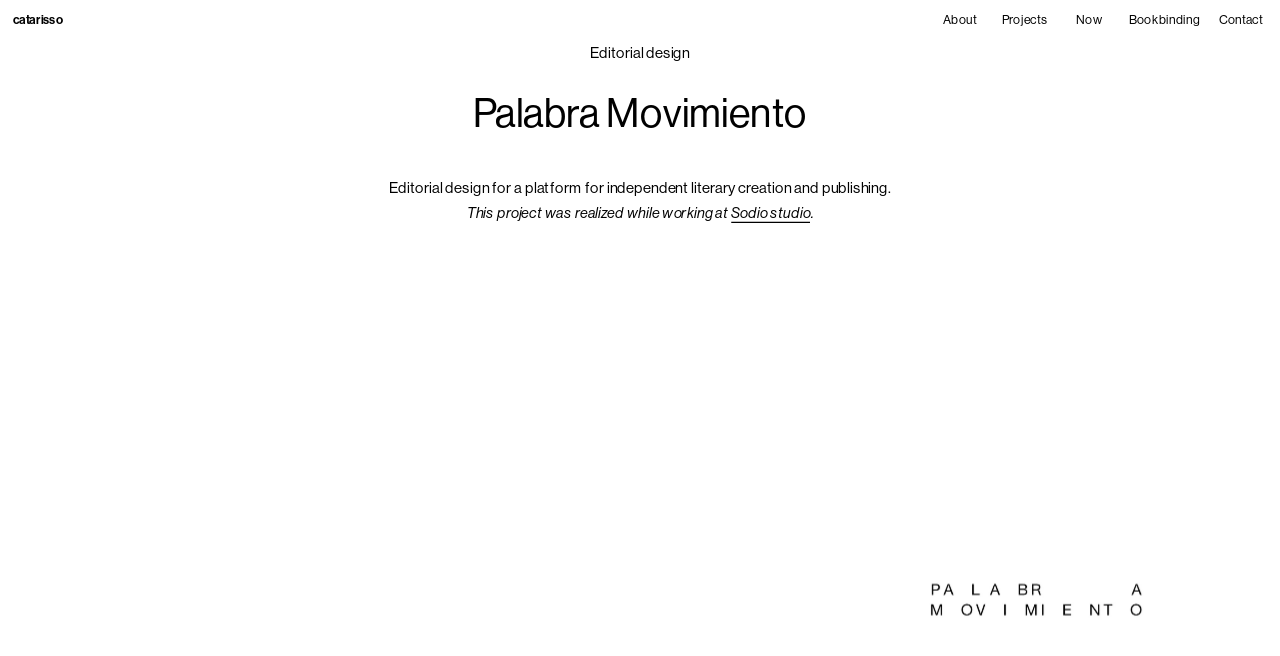

--- FILE ---
content_type: text/html; charset=utf-8
request_url: https://catarisso.com/palabramovimiento/
body_size: 31832
content:
<!doctype html><!-- Designed with Readymag 🧩 --><html class=""><head><meta charSet="utf-8"/><meta http-equiv="Content-Type" content="text/html; charset=utf-8"/><meta name="generator" content="Readymag" data-project="4068192" data-user="portafolioproject" data-is-exported="false"/><meta name="referrer" content="always"/><meta name="viewport" id="viewport" content="width=device-width,initial-scale=1.0,minimum-scale=1.0,maximum-scale=10.0,minimal-ui"/><meta name="mobile-web-app-capable" content="yes"/><meta name="apple-mobile-web-app-capable" content="yes"/><meta name="apple-mobile-web-app-title" content="catarisso.com — Palabra movimiento"/><link rel="preload" as="style" href="/api/fonts/webtype/css"/><link rel="preload" as="style" href="/api/fonts/typetoday/css"/><link rel="preload" as="style" href="https://fonts.googleapis.com/css?family=Inter:400%7CLibre Baskerville:400italic,400&amp;subset=latin,vietnamese,khmer,cyrillic-ext,greek-ext,greek,devanagari,latin-ext,cyrillic"/><link rel="icon" href="https://c-p.rmcdn1.net/623d8d20a4d476001599c5a2/upload-b9867e97-419a-48f9-b164-dc0e50245c3c_144.png" type="image/png"/><link rel="apple-touch-icon-precomposed" sizes="144x144" href="https://c-p.rmcdn1.net/623d8d20a4d476001599c5a2/upload-b9867e97-419a-48f9-b164-dc0e50245c3c_144.png"/><link rel="apple-touch-icon-precomposed" sizes="114x114" href="https://c-p.rmcdn1.net/623d8d20a4d476001599c5a2/upload-b9867e97-419a-48f9-b164-dc0e50245c3c_114.png"/><link rel="apple-touch-icon-precomposed" sizes="72x72" href="https://c-p.rmcdn1.net/623d8d20a4d476001599c5a2/upload-b9867e97-419a-48f9-b164-dc0e50245c3c_72.png"/><link rel="apple-touch-icon-precomposed" href="https://c-p.rmcdn1.net/623d8d20a4d476001599c5a2/upload-b9867e97-419a-48f9-b164-dc0e50245c3c_57.png"/><link rel="prev" href="https://catarisso.com/casabasalta"/><link rel="next" href="https://catarisso.com/tabasco"/><link rel="canonical" href="https://catarisso.com/palabramovimiento/"/><meta content="955357184504374" property="fb:app_id"/><meta content="website" property="og:type"/><meta content="https://catarisso.com/p18420749/" property="og:url"/><meta name="twitter:card" content="summary_large_image"/><meta content="catarisso.com" property="og:site_name"/><meta content="https://c-p.rmcdn1.net/623d8d20a4d476001599c5a2/4068192/screenshot-5e3778a5-0302-425f-8b3c-b73b55a0fff3_1024.jpg" property="og:image"/><meta content="catarisso.com — Home" property="og:title"/><meta content="Portfolio of Catalina Risso, Graphic and Digital Product Designer based in Barcelona." property="og:description"/><script type="application/json" data-content="{&quot;publicPath&quot;:&quot;https://st-p.rmcdn1.net/a73f039a/dist&quot;,&quot;project&quot;:{&quot;isProjectEmailPrivate&quot;:{&quot;allowedDomains&quot;:[],&quot;allowedEmails&quot;:[],&quot;isEnabled&quot;:false},&quot;opts&quot;:{&quot;customCursorSize&quot;:{&quot;height&quot;:40,&quot;width&quot;:40},&quot;customHoverCursorSize&quot;:{&quot;height&quot;:46,&quot;width&quot;:46},&quot;arrows&quot;:false,&quot;menubutton&quot;:false,&quot;sharebutton&quot;:false,&quot;pagecounter&quot;:false,&quot;endpage&quot;:false,&quot;endpagetype&quot;:&quot;join&quot;,&quot;viewertype&quot;:&quot;horizontal&quot;,&quot;slidein&quot;:false,&quot;scalewidth&quot;:3600,&quot;projectinfo&quot;:false,&quot;hidden&quot;:false,&quot;allowindex&quot;:true,&quot;scalableviewer&quot;:true,&quot;lqip&quot;:false,&quot;useCustomCursor&quot;:true,&quot;controlsontop&quot;:false,&quot;phoneVerticalAlign&quot;:&quot;top&quot;,&quot;branding&quot;:false,&quot;customCursorImage&quot;:&quot;https://i-p.rmcdn.net/623d8d20a4d476001599c5a2/upload-2450e656-c967-4ed9-b793-2e473cadf030.png&quot;,&quot;customCursorIsLambda&quot;:true,&quot;customHoverCursorImage&quot;:&quot;https://i-p.rmcdn.net/5f747d54a0bfc900b69a5fea/upload-06fcb3b5-4812-4bf6-ba3a-a7fa70aae609.png&quot;,&quot;customHoverCursorIsLambda&quot;:true,&quot;favicon&quot;:&quot;https://c-p.rmcdn1.net/623d8d20a4d476001599c5a2/upload-b9867e97-419a-48f9-b164-dc0e50245c3c.png&quot;,&quot;ga_id&quot;:&quot;&quot;},&quot;ecommerce_data&quot;:{&quot;ecwid&quot;:{&quot;serviceData&quot;:{&quot;storeId&quot;:&quot;40363437&quot;,&quot;profile&quot;:{&quot;currencyData&quot;:{&quot;currency&quot;:&quot;USD&quot;,&quot;currencyPrefix&quot;:&quot;$&quot;,&quot;currencySuffix&quot;:&quot;&quot;,&quot;currencyGroupSeparator&quot;:&quot; &quot;,&quot;currencyDecimalSeparator&quot;:&quot;.&quot;,&quot;currencyPrecision&quot;:2}}},&quot;products_ids&quot;:[],&quot;status&quot;:&quot;connected&quot;},&quot;texts&quot;:{&quot;out_of_stock&quot;:&quot;Out of stock&quot;}},&quot;textStyles&quot;:{&quot;global&quot;:[],&quot;project&quot;:[{&quot;name&quot;:&quot;style-b1d60dae-993b-47b1-a3ed-04684e83066d&quot;,&quot;label&quot;:&quot;*H1&quot;,&quot;tag&quot;:&quot;p&quot;,&quot;cssProperties&quot;:{&quot;fontFamily&quot;:&quot;gzjd&quot;,&quot;fontWeight&quot;:&quot;500&quot;,&quot;fontSize&quot;:32,&quot;lineHeight&quot;:40,&quot;letterSpacing&quot;:0.2,&quot;fontStyle&quot;:&quot;normal&quot;,&quot;color&quot;:&quot;00000064&quot;,&quot;textTransform&quot;:&quot;none&quot;,&quot;textAlign&quot;:&quot;center&quot;},&quot;_id&quot;:&quot;62d56423e318af0014a58433&quot;},{&quot;name&quot;:&quot;style-f430f5e0-9da8-49ea-a9e4-579b95e61ccb&quot;,&quot;label&quot;:&quot;*H2&quot;,&quot;tag&quot;:&quot;p&quot;,&quot;cssProperties&quot;:{&quot;fontFamily&quot;:&quot;gzjd&quot;,&quot;fontWeight&quot;:&quot;500&quot;,&quot;fontSize&quot;:18,&quot;lineHeight&quot;:24,&quot;letterSpacing&quot;:0.2,&quot;fontStyle&quot;:&quot;normal&quot;,&quot;color&quot;:&quot;00000064&quot;,&quot;textTransform&quot;:&quot;none&quot;,&quot;textAlign&quot;:&quot;left&quot;},&quot;_id&quot;:&quot;62f217530c268e003f5e480a&quot;},{&quot;name&quot;:&quot;style-af06ff57-0d0a-48e4-9212-8199eb7a7bd4&quot;,&quot;label&quot;:&quot;*cuerpo 1 bold&quot;,&quot;tag&quot;:&quot;p&quot;,&quot;cssProperties&quot;:{&quot;fontFamily&quot;:&quot;gzjd&quot;,&quot;fontWeight&quot;:600,&quot;fontSize&quot;:13,&quot;lineHeight&quot;:16,&quot;fontStyle&quot;:&quot;normal&quot;,&quot;color&quot;:&quot;00000064&quot;,&quot;textAlign&quot;:&quot;left&quot;},&quot;_id&quot;:&quot;62d563f0346032002882d2c6&quot;},{&quot;name&quot;:&quot;style-6b3d1220-9ef8-4609-b543-bf5d28b78a93&quot;,&quot;label&quot;:&quot;*cuerpo 1&quot;,&quot;tag&quot;:&quot;p&quot;,&quot;cssProperties&quot;:{&quot;fontFamily&quot;:&quot;gzjd&quot;,&quot;fontWeight&quot;:500,&quot;fontSize&quot;:12,&quot;lineHeight&quot;:16,&quot;fontStyle&quot;:&quot;normal&quot;,&quot;color&quot;:&quot;00000064&quot;,&quot;textTransform&quot;:&quot;none&quot;,&quot;textAlign&quot;:&quot;center&quot;,&quot;letterSpacing&quot;:0.2},&quot;_id&quot;:&quot;62d560067843230041386f9d&quot;},{&quot;name&quot;:&quot;style-d6914c77-2cd6-40cc-8306-ba533e9e6bb7&quot;,&quot;label&quot;:&quot;*cuerpo 2&quot;,&quot;tag&quot;:&quot;p&quot;,&quot;cssProperties&quot;:{&quot;fontFamily&quot;:&quot;gzjd&quot;,&quot;fontWeight&quot;:500,&quot;fontSize&quot;:9,&quot;lineHeight&quot;:12,&quot;fontStyle&quot;:&quot;normal&quot;,&quot;color&quot;:&quot;00000064&quot;,&quot;textTransform&quot;:&quot;none&quot;,&quot;textAlign&quot;:&quot;center&quot;,&quot;letterSpacing&quot;:0.2},&quot;_id&quot;:&quot;62f21b174bfbb2003b0eeb4e&quot;},{&quot;name&quot;:&quot;style-0c7985a9-e1a0-41bc-92fc-633f92f2fab5&quot;,&quot;label&quot;:&quot;*caption&quot;,&quot;tag&quot;:&quot;p&quot;,&quot;cssProperties&quot;:{&quot;fontFamily&quot;:&quot;gzjd&quot;,&quot;fontWeight&quot;:700,&quot;fontSize&quot;:9,&quot;lineHeight&quot;:12,&quot;fontStyle&quot;:&quot;normal&quot;,&quot;color&quot;:&quot;A7A09A64&quot;,&quot;textAlign&quot;:&quot;justify&quot;,&quot;letterSpacing&quot;:1,&quot;paddingLeft&quot;:0,&quot;paddingRight&quot;:152},&quot;_id&quot;:&quot;638c76ada332960022a7d975&quot;}]},&quot;listStyles&quot;:{&quot;global&quot;:[],&quot;project&quot;:[]},&quot;linkStyles&quot;:{&quot;global&quot;:[{&quot;style&quot;:{&quot;link&quot;:{&quot;textColor&quot;:&quot;00000064&quot;,&quot;type&quot;:&quot;None&quot;,&quot;color&quot;:&quot;00000064&quot;,&quot;size&quot;:1,&quot;padding&quot;:0},&quot;hover&quot;:{&quot;textColor&quot;:&quot;00000064&quot;,&quot;type&quot;:&quot;Solid&quot;,&quot;color&quot;:&quot;00000064&quot;,&quot;size&quot;:1,&quot;padding&quot;:0},&quot;current&quot;:{&quot;textColor&quot;:&quot;0C0C0C64&quot;,&quot;type&quot;:&quot;Solid&quot;,&quot;color&quot;:&quot;0C0C0C64&quot;,&quot;size&quot;:1,&quot;padding&quot;:0}},&quot;name&quot;:&quot;link-1&quot;,&quot;label&quot;:&quot;Menu negro&quot;,&quot;_id&quot;:&quot;6011818467b55700b648360b&quot;},{&quot;style&quot;:{&quot;link&quot;:{&quot;textColor&quot;:&quot;7D777364&quot;,&quot;type&quot;:&quot;None&quot;,&quot;color&quot;:&quot;00000064&quot;,&quot;size&quot;:1,&quot;padding&quot;:0},&quot;hover&quot;:{&quot;textColor&quot;:&quot;A7A09A64&quot;,&quot;type&quot;:&quot;None&quot;,&quot;color&quot;:&quot;7D777364&quot;,&quot;size&quot;:1,&quot;padding&quot;:0},&quot;current&quot;:{&quot;textColor&quot;:&quot;00000064&quot;,&quot;type&quot;:&quot;Solid&quot;,&quot;color&quot;:&quot;00000064&quot;,&quot;size&quot;:1,&quot;padding&quot;:0}},&quot;name&quot;:&quot;link-style-6523bbb6-aa4a-48bd-ae76-31686850a6c3&quot;,&quot;label&quot;:&quot;Hover gray&quot;,&quot;_id&quot;:&quot;62dfc17c3467150013cc964a&quot;},{&quot;style&quot;:{&quot;link&quot;:{&quot;textColor&quot;:&quot;FAF9F964&quot;,&quot;type&quot;:&quot;None&quot;,&quot;color&quot;:&quot;FAF9F964&quot;,&quot;size&quot;:1,&quot;padding&quot;:0},&quot;hover&quot;:{&quot;textColor&quot;:&quot;FAF9F964&quot;,&quot;type&quot;:&quot;Solid&quot;,&quot;color&quot;:&quot;FAF9F964&quot;,&quot;size&quot;:1,&quot;padding&quot;:0},&quot;current&quot;:{&quot;textColor&quot;:&quot;DCD3CB64&quot;,&quot;type&quot;:&quot;Solid&quot;,&quot;color&quot;:&quot;DCD3CB64&quot;,&quot;size&quot;:1,&quot;padding&quot;:0}},&quot;name&quot;:&quot;link-style-c036cc8c-e90a-4451-9ff5-23cc7ce3ec6f&quot;,&quot;label&quot;:&quot;Menu blanco&quot;,&quot;_id&quot;:&quot;62dfc17c3467150013cc964a&quot;},{&quot;style&quot;:{&quot;link&quot;:{&quot;textColor&quot;:&quot;00000064&quot;,&quot;type&quot;:&quot;None&quot;,&quot;color&quot;:&quot;00000064&quot;,&quot;size&quot;:1,&quot;padding&quot;:0},&quot;hover&quot;:{&quot;textColor&quot;:&quot;00000064&quot;,&quot;type&quot;:&quot;None&quot;,&quot;color&quot;:&quot;00000064&quot;,&quot;size&quot;:1,&quot;padding&quot;:0},&quot;current&quot;:{&quot;textColor&quot;:&quot;00000064&quot;,&quot;type&quot;:&quot;Solid&quot;,&quot;color&quot;:&quot;00000064&quot;,&quot;size&quot;:1,&quot;padding&quot;:0}},&quot;name&quot;:&quot;link-style-7ee04105-8241-4172-9a83-88a19c5e4da6&quot;,&quot;label&quot;:&quot;Hover negro&quot;,&quot;_id&quot;:&quot;62e355df2edc46002f1ca4ea&quot;}],&quot;project&quot;:[{&quot;style&quot;:{&quot;link&quot;:{&quot;textColor&quot;:&quot;00000064&quot;,&quot;type&quot;:&quot;Solid&quot;,&quot;color&quot;:&quot;00000064&quot;,&quot;size&quot;:1,&quot;padding&quot;:0},&quot;hover&quot;:{&quot;textColor&quot;:&quot;A7A09A64&quot;,&quot;type&quot;:&quot;Solid&quot;,&quot;color&quot;:&quot;A7A09A64&quot;,&quot;size&quot;:1,&quot;padding&quot;:0},&quot;current&quot;:{&quot;textColor&quot;:&quot;00000064&quot;,&quot;type&quot;:&quot;Solid&quot;,&quot;color&quot;:&quot;00000064&quot;,&quot;size&quot;:1,&quot;padding&quot;:0}},&quot;name&quot;:&quot;link-style-02fd54c9-8f7b-44d4-8498-6970b9ee5a37&quot;,&quot;label&quot;:&quot;Link 1&quot;,&quot;_id&quot;:&quot;62f0de624706e7003e6346d7&quot;},{&quot;style&quot;:{&quot;link&quot;:{&quot;textColor&quot;:&quot;00000064&quot;,&quot;type&quot;:&quot;None&quot;,&quot;color&quot;:&quot;00000064&quot;,&quot;size&quot;:1,&quot;padding&quot;:0},&quot;hover&quot;:{&quot;textColor&quot;:&quot;00000064&quot;,&quot;type&quot;:&quot;Solid&quot;,&quot;color&quot;:&quot;00000064&quot;,&quot;size&quot;:1,&quot;padding&quot;:0},&quot;current&quot;:{&quot;textColor&quot;:&quot;00000064&quot;,&quot;type&quot;:&quot;Solid&quot;,&quot;color&quot;:&quot;00000064&quot;,&quot;size&quot;:1,&quot;padding&quot;:0}},&quot;name&quot;:&quot;link-style-779968b1-5094-4b24-9c61-a3ad805fe59b&quot;,&quot;label&quot;:&quot;Link 2&quot;,&quot;_id&quot;:&quot;62f0ecf10d302200242e5b81&quot;},{&quot;style&quot;:{&quot;link&quot;:{&quot;textColor&quot;:&quot;7D777364&quot;,&quot;type&quot;:&quot;None&quot;,&quot;color&quot;:&quot;00000064&quot;,&quot;size&quot;:1,&quot;padding&quot;:0},&quot;hover&quot;:{&quot;textColor&quot;:&quot;A7A09A64&quot;,&quot;type&quot;:&quot;None&quot;,&quot;color&quot;:&quot;7D777364&quot;,&quot;size&quot;:1,&quot;padding&quot;:0},&quot;current&quot;:{&quot;textColor&quot;:&quot;00000064&quot;,&quot;type&quot;:&quot;Solid&quot;,&quot;color&quot;:&quot;00000064&quot;,&quot;size&quot;:1,&quot;padding&quot;:0}},&quot;name&quot;:&quot;link-style-6523bbb6-aa4a-48bd-ae76-31686850a6c3&quot;,&quot;label&quot;:&quot;Hover gray&quot;,&quot;_id&quot;:&quot;62dfc17c3467150013cc964a&quot;},{&quot;style&quot;:{&quot;link&quot;:{&quot;textColor&quot;:&quot;00000064&quot;,&quot;type&quot;:&quot;None&quot;,&quot;color&quot;:&quot;00000064&quot;,&quot;size&quot;:1,&quot;padding&quot;:0},&quot;hover&quot;:{&quot;textColor&quot;:&quot;00000064&quot;,&quot;type&quot;:&quot;None&quot;,&quot;color&quot;:&quot;00000064&quot;,&quot;size&quot;:1,&quot;padding&quot;:0},&quot;current&quot;:{&quot;textColor&quot;:&quot;00000064&quot;,&quot;type&quot;:&quot;Solid&quot;,&quot;color&quot;:&quot;00000064&quot;,&quot;size&quot;:1,&quot;padding&quot;:0}},&quot;name&quot;:&quot;link-style-7ee04105-8241-4172-9a83-88a19c5e4da6&quot;,&quot;label&quot;:&quot;Hover negro&quot;,&quot;_id&quot;:&quot;62e355df2edc46002f1ca4ea&quot;}]},&quot;likers&quot;:[],&quot;selected_for_featured&quot;:0,&quot;_id&quot;:&quot;638dc4b1344fea0b01fc1272&quot;,&quot;num_id&quot;:4068192,&quot;__v&quot;:0,&quot;allow_iframe_embed&quot;:false,&quot;categories&quot;:[],&quot;changed&quot;:false,&quot;copyStatus&quot;:&quot;finished&quot;,&quot;coverPid&quot;:&quot;638c4210fb876d00241ddd25&quot;,&quot;creation_date&quot;:&quot;2022-12-04T06:45:36.976Z&quot;,&quot;description&quot;:&quot;Catalina Risso – Designer \u0026 Educator.\nConnecting design, technology, and education to help creatives and organizations build meaningful brands, portfolios, and careers. Based in Barcelona, working worldwide.&quot;,&quot;desktopWidth&quot;:1024,&quot;edit_params&quot;:{&quot;fonts&quot;:[{&quot;provider&quot;:&quot;system&quot;,&quot;css_name&quot;:&quot;Arial&quot;,&quot;name&quot;:&quot;Arial&quot;,&quot;variations&quot;:[&quot;n4&quot;,&quot;i4&quot;,&quot;n7&quot;,&quot;i7&quot;],&quot;hidden&quot;:true},{&quot;provider&quot;:&quot;system&quot;,&quot;css_name&quot;:&quot;Courier New&quot;,&quot;name&quot;:&quot;Courier New&quot;,&quot;variations&quot;:[&quot;n4&quot;,&quot;i4&quot;,&quot;n7&quot;,&quot;i7&quot;],&quot;hidden&quot;:true},{&quot;provider&quot;:&quot;system&quot;,&quot;css_name&quot;:&quot;Georgia&quot;,&quot;name&quot;:&quot;Georgia&quot;,&quot;variations&quot;:[&quot;n4&quot;,&quot;i4&quot;,&quot;n7&quot;,&quot;i7&quot;],&quot;hidden&quot;:true},{&quot;provider&quot;:&quot;system&quot;,&quot;css_name&quot;:&quot;Times New Roman&quot;,&quot;name&quot;:&quot;Times New Roman&quot;,&quot;variations&quot;:[&quot;n4&quot;,&quot;i4&quot;,&quot;n7&quot;,&quot;i7&quot;],&quot;hidden&quot;:true},{&quot;provider&quot;:&quot;system&quot;,&quot;css_name&quot;:&quot;Trebuchet MS&quot;,&quot;name&quot;:&quot;Trebuchet MS&quot;,&quot;variations&quot;:[&quot;n4&quot;,&quot;i4&quot;,&quot;n7&quot;,&quot;i7&quot;],&quot;hidden&quot;:true},{&quot;provider&quot;:&quot;system&quot;,&quot;css_name&quot;:&quot;Verdana&quot;,&quot;name&quot;:&quot;Verdana&quot;,&quot;variations&quot;:[&quot;n4&quot;,&quot;i4&quot;,&quot;n7&quot;,&quot;i7&quot;],&quot;hidden&quot;:true},{&quot;provider&quot;:&quot;system&quot;,&quot;css_name&quot;:&quot;Tahoma&quot;,&quot;name&quot;:&quot;Tahoma&quot;,&quot;variations&quot;:[&quot;n4&quot;,&quot;n7&quot;],&quot;hidden&quot;:true},{&quot;provider&quot;:&quot;google&quot;,&quot;css_name&quot;:&quot;Inter&quot;,&quot;name&quot;:&quot;Inter&quot;,&quot;variations&quot;:[&quot;n4&quot;],&quot;hidden&quot;:true},{&quot;provider&quot;:&quot;typekit&quot;,&quot;css_name&quot;:&quot;gzjd&quot;,&quot;name&quot;:&quot;Neue Haas Grotesk Display&quot;,&quot;variations&quot;:[&quot;n6&quot;,&quot;n5&quot;,&quot;i5&quot;,&quot;n7&quot;,&quot;n4&quot;]},{&quot;provider&quot;:&quot;typekit&quot;,&quot;css_name&quot;:&quot;wtqc&quot;,&quot;name&quot;:&quot;Neue Haas Grotesk Text&quot;,&quot;variations&quot;:[&quot;n4&quot;]},{&quot;provider&quot;:&quot;google&quot;,&quot;css_name&quot;:&quot;Libre Baskerville&quot;,&quot;name&quot;:&quot;Libre Baskerville&quot;,&quot;variations&quot;:[&quot;i4&quot;,&quot;n4&quot;],&quot;hidden&quot;:true}],&quot;paragraph_styles&quot;:[],&quot;link_styles&quot;:[]},&quot;first_published&quot;:&quot;2023-10-04T10:23:16.359Z&quot;,&quot;folder&quot;:null,&quot;isArchived&quot;:false,&quot;isPrivatePages&quot;:false,&quot;is_mag_use_minimal_viewport&quot;:true,&quot;is_mag_use_page_order&quot;:true,&quot;is_private&quot;:false,&quot;is_published&quot;:true,&quot;last_changed&quot;:&quot;2025-11-19T15:48:16.308Z&quot;,&quot;last_published&quot;:&quot;2022-12-05T10:15:13.299Z&quot;,&quot;master_share_pid&quot;:&quot;638c4210fb876d00241ddd25&quot;,&quot;pages&quot;:[{&quot;seo&quot;:{&quot;description&quot;:&quot;&quot;,&quot;keywords&quot;:&quot;#design #ux/ui #graphicdesign #barcelonadesign #designresearch&quot;,&quot;title&quot;:&quot;catarisso.com&quot;},&quot;custom_shares&quot;:{&quot;description&quot;:&quot;Portfolio of Catalina Risso, Graphic and Digital Product Designer based in Barcelona.&quot;,&quot;image&quot;:&quot;https://c-p.rmcdn1.net/623d8d20a4d476001599c5a2/4068192/screenshot-5e3778a5-0302-425f-8b3c-b73b55a0fff3_1024.jpg&quot;,&quot;title&quot;:&quot;catarisso.com — Home&quot;,&quot;tweet&quot;:&quot;catarisso.com — Home&quot;},&quot;_id&quot;:&quot;638c4210fb876d00241ddd25&quot;,&quot;type&quot;:&quot;scroll&quot;,&quot;height&quot;:2390,&quot;hidden&quot;:false,&quot;isPrivate&quot;:false,&quot;sectionscroll&quot;:false,&quot;used_autolayout&quot;:true,&quot;master&quot;:&quot;default&quot;,&quot;arrows_color&quot;:&quot;white&quot;,&quot;num&quot;:1,&quot;viewport_phone_portrait&quot;:{&quot;enabled&quot;:true,&quot;type&quot;:&quot;scroll&quot;,&quot;height&quot;:6655,&quot;screenshot&quot;:&quot;https://c-p.rmcdn1.net/623d8d20a4d476001599c5a2/4068192/Screenshot-35e97d6a-66c9-48a5-91a1-a733d3d0c507.jpg&quot;},&quot;mid&quot;:&quot;638c4210fb876d00241ddd20&quot;,&quot;num_id&quot;:18410923,&quot;parentPage&quot;:null,&quot;screenshot&quot;:&quot;https://c-p.rmcdn1.net/623d8d20a4d476001599c5a2/4068192/Screenshot-759b9c92-508a-494d-a544-8ceab38715f2_readyscr.jpg&quot;,&quot;title&quot;:&quot;Home&quot;,&quot;uri&quot;:&quot;home&quot;,&quot;children&quot;:[],&quot;pagePath&quot;:&quot;home&quot;,&quot;pageNestedNum&quot;:&quot;1&quot;,&quot;htmlUrl&quot;:&quot;https://c-p.rmcdn1.net/623d8d20a4d476001599c5a2/4068192/HtmlSnippet-372483b6-3777-4af3-be83-d72ebdcfc07c.html&quot;},{&quot;_id&quot;:&quot;638c4210fb876d00241ddd26&quot;,&quot;type&quot;:&quot;scroll&quot;,&quot;height&quot;:2158,&quot;hidden&quot;:false,&quot;isPrivate&quot;:false,&quot;sectionscroll&quot;:false,&quot;used_autolayout&quot;:true,&quot;master&quot;:&quot;default&quot;,&quot;arrows_color&quot;:&quot;white&quot;,&quot;num&quot;:2,&quot;viewport_phone_portrait&quot;:{&quot;enabled&quot;:true,&quot;type&quot;:&quot;scroll&quot;,&quot;height&quot;:2209,&quot;screenshot&quot;:&quot;https://c-p.rmcdn1.net/623d8d20a4d476001599c5a2/4068192/Screenshot-5e5e4570-ef50-4329-8985-bb078d627285.jpg&quot;},&quot;title&quot;:&quot;About&quot;,&quot;uri&quot;:&quot;about&quot;,&quot;mid&quot;:&quot;638c4210fb876d00241ddd20&quot;,&quot;num_id&quot;:18410924,&quot;parentPage&quot;:null,&quot;screenshot&quot;:&quot;https://c-p.rmcdn1.net/623d8d20a4d476001599c5a2/4068192/Screenshot-5f120a15-3ddb-4c72-98b4-d4b56bfa177f_readyscr.jpg&quot;,&quot;children&quot;:[],&quot;pagePath&quot;:&quot;about&quot;,&quot;pageNestedNum&quot;:&quot;2&quot;,&quot;htmlUrl&quot;:&quot;https://c-p.rmcdn1.net/623d8d20a4d476001599c5a2/4068192/HtmlSnippet-9997a4df-f715-425c-9d89-2ad4359caf5b.html&quot;},{&quot;_id&quot;:&quot;638c4210fb876d00241ddd27&quot;,&quot;type&quot;:&quot;scroll&quot;,&quot;height&quot;:633,&quot;hidden&quot;:false,&quot;isPrivate&quot;:false,&quot;sectionscroll&quot;:false,&quot;used_autolayout&quot;:true,&quot;master&quot;:&quot;default&quot;,&quot;arrows_color&quot;:&quot;white&quot;,&quot;num&quot;:3,&quot;viewport_phone_portrait&quot;:{&quot;enabled&quot;:true,&quot;height&quot;:801,&quot;type&quot;:&quot;scroll&quot;,&quot;screenshot&quot;:&quot;https://c-p.rmcdn1.net/623d8d20a4d476001599c5a2/4068192/Screenshot-5b49932d-9675-4559-98e5-72f34c85ac0b.jpg&quot;},&quot;title&quot;:&quot;Contact&quot;,&quot;mid&quot;:&quot;638c4210fb876d00241ddd20&quot;,&quot;num_id&quot;:18410925,&quot;parentPage&quot;:null,&quot;screenshot&quot;:&quot;https://c-p.rmcdn1.net/623d8d20a4d476001599c5a2/4068192/Screenshot-713d6591-6dec-41f2-a45b-7da83407cda9_readyscr.jpg&quot;,&quot;uri&quot;:&quot;contact&quot;,&quot;children&quot;:[],&quot;pagePath&quot;:&quot;contact&quot;,&quot;pageNestedNum&quot;:&quot;3&quot;,&quot;htmlUrl&quot;:&quot;https://c-p.rmcdn1.net/623d8d20a4d476001599c5a2/4068192/HtmlSnippet-dfe46aa1-745b-47ed-9e36-938df32df1b6.html&quot;},{&quot;_id&quot;:&quot;6824509b5df5e049e0e09b22&quot;,&quot;mid&quot;:&quot;638c4210fb876d00241ddd20&quot;,&quot;num&quot;:4,&quot;title&quot;:&quot;Thankyou&quot;,&quot;type&quot;:&quot;scroll&quot;,&quot;height&quot;:559,&quot;hidden&quot;:false,&quot;isPrivate&quot;:false,&quot;sectionscroll&quot;:false,&quot;screenshot&quot;:&quot;https://c-p.rmcdn1.net/623d8d20a4d476001599c5a2/4068192/Screenshot-80f61a43-3881-4bc4-9bd8-eb1e9ac09f30_readyscr.jpg&quot;,&quot;used_autolayout&quot;:true,&quot;viewport_phone_portrait&quot;:{&quot;enabled&quot;:true,&quot;height&quot;:568,&quot;type&quot;:&quot;scroll&quot;,&quot;screenshot&quot;:&quot;https://c-p.rmcdn1.net/623d8d20a4d476001599c5a2/4068192/Screenshot-be4f0705-2bfa-4ad5-9280-f956e54fa3e2.jpg&quot;},&quot;arrows_color&quot;:&quot;white&quot;,&quot;parentPage&quot;:null,&quot;num_id&quot;:26022678,&quot;uri&quot;:&quot;thankyou&quot;,&quot;children&quot;:[],&quot;pagePath&quot;:&quot;thankyou&quot;,&quot;pageNestedNum&quot;:&quot;4&quot;,&quot;htmlUrl&quot;:&quot;https://c-p.rmcdn1.net/623d8d20a4d476001599c5a2/4068192/HtmlSnippet-a97ba1d5-3f12-4761-80cb-084318fac96e.html&quot;},{&quot;_id&quot;:&quot;691dd915907aa3b307d89781&quot;,&quot;mid&quot;:&quot;638c4210fb876d00241ddd20&quot;,&quot;num&quot;:5,&quot;title&quot;:&quot;Resumen Portafolio Sessions&quot;,&quot;type&quot;:&quot;scroll&quot;,&quot;height&quot;:559,&quot;hidden&quot;:false,&quot;isPrivate&quot;:false,&quot;sectionscroll&quot;:false,&quot;screenshot&quot;:&quot;https://c-p.rmcdn1.net/623d8d20a4d476001599c5a2/4068192/Screenshot-f10c16dc-790e-41d0-b435-f14c92404928_readyscr.jpg&quot;,&quot;used_autolayout&quot;:true,&quot;viewport_phone_portrait&quot;:{&quot;enabled&quot;:true,&quot;height&quot;:808,&quot;type&quot;:&quot;scroll&quot;,&quot;screenshot&quot;:&quot;https://c-p.rmcdn1.net/623d8d20a4d476001599c5a2/4068192/Screenshot-17724fec-6341-487b-bae3-4332ff1b2017.jpg&quot;},&quot;arrows_color&quot;:&quot;white&quot;,&quot;parentPage&quot;:null,&quot;num_id&quot;:28189240,&quot;uri&quot;:&quot;resumenportafoliosessions&quot;,&quot;children&quot;:[],&quot;pagePath&quot;:&quot;resumenportafoliosessions&quot;,&quot;pageNestedNum&quot;:&quot;5&quot;,&quot;htmlUrl&quot;:&quot;https://c-p.rmcdn1.net/623d8d20a4d476001599c5a2/4068192/HtmlSnippet-d75dd4b1-75dc-4a3b-8c75-ec8fb537c979.html&quot;},{&quot;_id&quot;:&quot;690a68483eabd310a72930bc&quot;,&quot;mid&quot;:&quot;638c4210fb876d00241ddd20&quot;,&quot;num&quot;:6,&quot;title&quot;:&quot;Portafolio Sessions&quot;,&quot;type&quot;:&quot;scroll&quot;,&quot;height&quot;:1386,&quot;hidden&quot;:false,&quot;isPrivate&quot;:false,&quot;sectionscroll&quot;:false,&quot;screenshot&quot;:&quot;https://c-p.rmcdn1.net/623d8d20a4d476001599c5a2/4068192/Screenshot-111a9584-4b6c-4ae6-bad0-e12e8f4456d3_readyscr.jpg&quot;,&quot;used_autolayout&quot;:true,&quot;viewport_phone_portrait&quot;:{&quot;enabled&quot;:true,&quot;height&quot;:2187,&quot;type&quot;:&quot;scroll&quot;,&quot;screenshot&quot;:&quot;https://c-p.rmcdn1.net/623d8d20a4d476001599c5a2/4068192/Screenshot-7d99e6fd-e159-4d7f-8f9e-1ba107e21e50.jpg&quot;},&quot;arrows_color&quot;:&quot;white&quot;,&quot;parentPage&quot;:null,&quot;num_id&quot;:28003469,&quot;uri&quot;:&quot;portafoliosessions&quot;,&quot;children&quot;:[],&quot;pagePath&quot;:&quot;portafoliosessions&quot;,&quot;pageNestedNum&quot;:&quot;6&quot;,&quot;htmlUrl&quot;:&quot;https://c-p.rmcdn1.net/623d8d20a4d476001599c5a2/4068192/HtmlSnippet-d16cb0cb-1aa3-4f69-8c84-7279fd9f9030.html&quot;},{&quot;_id&quot;:&quot;638cc441a231b500375efbd3&quot;,&quot;type&quot;:&quot;scroll&quot;,&quot;height&quot;:5938,&quot;hidden&quot;:false,&quot;isPrivate&quot;:false,&quot;sectionscroll&quot;:false,&quot;used_autolayout&quot;:true,&quot;master&quot;:&quot;default&quot;,&quot;arrows_color&quot;:&quot;white&quot;,&quot;num&quot;:7,&quot;title&quot;:&quot;Good e-commerce&quot;,&quot;viewport_phone_portrait&quot;:{&quot;enabled&quot;:true,&quot;screenshot&quot;:&quot;https://c-p.rmcdn1.net/623d8d20a4d476001599c5a2/4068192/Screenshot-b581216a-c46c-437a-9c89-f904ade192b1.jpg&quot;,&quot;height&quot;:7806,&quot;type&quot;:&quot;scroll&quot;},&quot;mid&quot;:&quot;638c4210fb876d00241ddd20&quot;,&quot;parentPage&quot;:null,&quot;screenshot&quot;:&quot;https://c-p.rmcdn1.net/623d8d20a4d476001599c5a2/4068192/Screenshot-9c7efdb8-ff1f-45c5-8e3c-785ea779a292_readyscr.jpg&quot;,&quot;num_id&quot;:18412695,&quot;uri&quot;:&quot;goodecommerce&quot;,&quot;children&quot;:[],&quot;pagePath&quot;:&quot;goodecommerce&quot;,&quot;pageNestedNum&quot;:&quot;7&quot;,&quot;htmlUrl&quot;:&quot;https://c-p.rmcdn1.net/623d8d20a4d476001599c5a2/4068192/HtmlSnippet-ff01d3fc-ac15-412b-a286-d21359a4f618.html&quot;},{&quot;_id&quot;:&quot;638c88b015d7950014ca8d1b&quot;,&quot;type&quot;:&quot;scroll&quot;,&quot;height&quot;:4336,&quot;hidden&quot;:false,&quot;isPrivate&quot;:false,&quot;sectionscroll&quot;:false,&quot;used_autolayout&quot;:true,&quot;master&quot;:&quot;default&quot;,&quot;arrows_color&quot;:&quot;white&quot;,&quot;num&quot;:8,&quot;title&quot;:&quot;Instant&quot;,&quot;viewport_phone_portrait&quot;:{&quot;enabled&quot;:true,&quot;screenshot&quot;:&quot;https://c-p.rmcdn1.net/623d8d20a4d476001599c5a2/4068192/Screenshot-7804b76e-9d72-44c0-8a45-fb24f61cc7fa.jpg&quot;,&quot;height&quot;:5958,&quot;type&quot;:&quot;scroll&quot;},&quot;mid&quot;:&quot;638c4210fb876d00241ddd20&quot;,&quot;parentPage&quot;:null,&quot;screenshot&quot;:&quot;https://c-p.rmcdn1.net/623d8d20a4d476001599c5a2/4068192/Screenshot-e139797b-b4ce-4aa8-8536-efd715631ccc_readyscr.jpg&quot;,&quot;num_id&quot;:18411716,&quot;uri&quot;:&quot;instant&quot;,&quot;children&quot;:[],&quot;pagePath&quot;:&quot;instant&quot;,&quot;pageNestedNum&quot;:&quot;8&quot;,&quot;htmlUrl&quot;:&quot;https://c-p.rmcdn1.net/623d8d20a4d476001599c5a2/4068192/HtmlSnippet-7a7e80b5-1b80-4a4f-8828-1f4595832d8e.html&quot;},{&quot;_id&quot;:&quot;638c4210fb876d00241ddd30&quot;,&quot;type&quot;:&quot;scroll&quot;,&quot;height&quot;:3582,&quot;hidden&quot;:false,&quot;isPrivate&quot;:false,&quot;sectionscroll&quot;:false,&quot;used_autolayout&quot;:true,&quot;master&quot;:&quot;default&quot;,&quot;arrows_color&quot;:&quot;white&quot;,&quot;num&quot;:9,&quot;title&quot;:&quot;Vesper&quot;,&quot;viewport_phone_portrait&quot;:{&quot;enabled&quot;:true,&quot;screenshot&quot;:&quot;https://c-p.rmcdn1.net/623d8d20a4d476001599c5a2/4068192/Screenshot-ac844fed-936b-4d3e-a3a1-5f78e3dd617f.jpg&quot;,&quot;height&quot;:4478,&quot;type&quot;:&quot;scroll&quot;},&quot;mid&quot;:&quot;638c4210fb876d00241ddd20&quot;,&quot;num_id&quot;:18410934,&quot;parentPage&quot;:null,&quot;screenshot&quot;:&quot;https://c-p.rmcdn1.net/623d8d20a4d476001599c5a2/4068192/Screenshot-7724236e-6fa4-49f2-a377-0cfc13b49de1_readyscr.jpg&quot;,&quot;uri&quot;:&quot;vesper&quot;,&quot;children&quot;:[],&quot;pagePath&quot;:&quot;vesper&quot;,&quot;pageNestedNum&quot;:&quot;9&quot;,&quot;htmlUrl&quot;:&quot;https://c-p.rmcdn1.net/623d8d20a4d476001599c5a2/4068192/HtmlSnippet-596fce67-f3c6-4665-bd45-28f8694c8a71.html&quot;},{&quot;_id&quot;:&quot;638cb55a7ca8d20022b8c3df&quot;,&quot;type&quot;:&quot;scroll&quot;,&quot;height&quot;:2694,&quot;hidden&quot;:false,&quot;isPrivate&quot;:false,&quot;sectionscroll&quot;:false,&quot;used_autolayout&quot;:true,&quot;master&quot;:&quot;default&quot;,&quot;arrows_color&quot;:&quot;white&quot;,&quot;num&quot;:10,&quot;title&quot;:&quot;Zona Maco&quot;,&quot;viewport_phone_portrait&quot;:{&quot;enabled&quot;:true,&quot;screenshot&quot;:&quot;https://c-p.rmcdn1.net/623d8d20a4d476001599c5a2/4068192/screenshot-660c7518-34ae-4a83-9a04-69281c5589e2.jpg&quot;,&quot;height&quot;:1836,&quot;type&quot;:&quot;scroll&quot;},&quot;mid&quot;:&quot;638c4210fb876d00241ddd20&quot;,&quot;parentPage&quot;:null,&quot;screenshot&quot;:&quot;https://c-p.rmcdn1.net/623d8d20a4d476001599c5a2/4068192/Screenshot-58073f2d-9928-4fe5-b763-ef28e52f92f0_readyscr.jpg&quot;,&quot;num_id&quot;:18412473,&quot;uri&quot;:&quot;zonamaco&quot;,&quot;children&quot;:[],&quot;pagePath&quot;:&quot;zonamaco&quot;,&quot;pageNestedNum&quot;:&quot;10&quot;,&quot;htmlUrl&quot;:&quot;https://c-p.rmcdn1.net/623d8d20a4d476001599c5a2/4068192/HtmlSnippet-e4dcc275-3d56-45f1-b20a-33c0a6965035.html&quot;},{&quot;_id&quot;:&quot;638e46eb706c690013fa28a9&quot;,&quot;type&quot;:&quot;scroll&quot;,&quot;height&quot;:2794,&quot;hidden&quot;:false,&quot;isPrivate&quot;:false,&quot;sectionscroll&quot;:false,&quot;used_autolayout&quot;:true,&quot;master&quot;:&quot;default&quot;,&quot;arrows_color&quot;:&quot;white&quot;,&quot;num&quot;:11,&quot;title&quot;:&quot;Casa Basalta&quot;,&quot;viewport_phone_portrait&quot;:{&quot;enabled&quot;:true,&quot;screenshot&quot;:&quot;https://c-p.rmcdn1.net/623d8d20a4d476001599c5a2/4068192/screenshot-a8b29c61-6593-4aeb-831e-aa0dcc51477d.jpg&quot;,&quot;height&quot;:1999,&quot;type&quot;:&quot;scroll&quot;},&quot;mid&quot;:&quot;638c4210fb876d00241ddd20&quot;,&quot;parentPage&quot;:null,&quot;screenshot&quot;:&quot;https://c-p.rmcdn1.net/623d8d20a4d476001599c5a2/4068192/Screenshot-3cd5caf8-9add-40f4-b5d4-9a9f76817329_readyscr.jpg&quot;,&quot;num_id&quot;:18420802,&quot;uri&quot;:&quot;casabasalta&quot;,&quot;children&quot;:[],&quot;pagePath&quot;:&quot;casabasalta&quot;,&quot;pageNestedNum&quot;:&quot;11&quot;,&quot;htmlUrl&quot;:&quot;https://c-p.rmcdn1.net/623d8d20a4d476001599c5a2/4068192/HtmlSnippet-7eb1d2a3-54d6-4dfa-877b-050422fe2129.html&quot;},{&quot;_id&quot;:&quot;638e4444ce171700374eb469&quot;,&quot;type&quot;:&quot;scroll&quot;,&quot;height&quot;:3277,&quot;hidden&quot;:false,&quot;isPrivate&quot;:false,&quot;sectionscroll&quot;:false,&quot;used_autolayout&quot;:true,&quot;master&quot;:&quot;default&quot;,&quot;arrows_color&quot;:&quot;white&quot;,&quot;num&quot;:12,&quot;title&quot;:&quot;Palabra movimiento&quot;,&quot;viewport_phone_portrait&quot;:{&quot;enabled&quot;:true,&quot;screenshot&quot;:&quot;https://c-p.rmcdn1.net/623d8d20a4d476001599c5a2/4068192/screenshot-bc3c5cd7-5ba9-4dd3-9dc4-85a443b2ce69.jpg&quot;,&quot;height&quot;:1454,&quot;type&quot;:&quot;scroll&quot;},&quot;mid&quot;:&quot;638c4210fb876d00241ddd20&quot;,&quot;parentPage&quot;:null,&quot;screenshot&quot;:&quot;https://c-p.rmcdn1.net/623d8d20a4d476001599c5a2/4068192/Screenshot-d50ab004-177d-4382-8910-be21b42d52eb_readyscr.jpg&quot;,&quot;num_id&quot;:18420749,&quot;uri&quot;:&quot;palabramovimiento&quot;,&quot;children&quot;:[],&quot;pagePath&quot;:&quot;palabramovimiento&quot;,&quot;pageNestedNum&quot;:&quot;12&quot;,&quot;htmlUrl&quot;:&quot;https://c-p.rmcdn1.net/623d8d20a4d476001599c5a2/4068192/HtmlSnippet-8804fee0-c9d5-48ea-a717-d09ee64f8f14.html&quot;},{&quot;_id&quot;:&quot;638e3b353fbc790019da8a62&quot;,&quot;type&quot;:&quot;scroll&quot;,&quot;height&quot;:3296,&quot;hidden&quot;:false,&quot;isPrivate&quot;:false,&quot;sectionscroll&quot;:false,&quot;used_autolayout&quot;:true,&quot;master&quot;:&quot;default&quot;,&quot;arrows_color&quot;:&quot;white&quot;,&quot;num&quot;:13,&quot;title&quot;:&quot;Tabasco&quot;,&quot;viewport_phone_portrait&quot;:{&quot;enabled&quot;:true,&quot;screenshot&quot;:&quot;https://c-p.rmcdn1.net/623d8d20a4d476001599c5a2/4068192/screenshot-f7b84c73-ca92-485b-8473-555996cf83bf.jpg&quot;,&quot;height&quot;:3067,&quot;type&quot;:&quot;scroll&quot;},&quot;mid&quot;:&quot;638c4210fb876d00241ddd20&quot;,&quot;parentPage&quot;:null,&quot;screenshot&quot;:&quot;https://c-p.rmcdn1.net/623d8d20a4d476001599c5a2/4068192/Screenshot-6db695c7-dfb5-4f74-83ce-46264bd82fd2_readyscr.jpg&quot;,&quot;num_id&quot;:18420575,&quot;uri&quot;:&quot;tabasco&quot;,&quot;children&quot;:[],&quot;pagePath&quot;:&quot;tabasco&quot;,&quot;pageNestedNum&quot;:&quot;13&quot;,&quot;htmlUrl&quot;:&quot;https://c-p.rmcdn1.net/623d8d20a4d476001599c5a2/4068192/HtmlSnippet-09804bc0-58b9-436a-849e-b31a193ae763.html&quot;},{&quot;_id&quot;:&quot;638cb95ea18f5d003a37505c&quot;,&quot;type&quot;:&quot;scroll&quot;,&quot;height&quot;:2589,&quot;hidden&quot;:false,&quot;isPrivate&quot;:false,&quot;sectionscroll&quot;:false,&quot;used_autolayout&quot;:true,&quot;master&quot;:&quot;default&quot;,&quot;arrows_color&quot;:&quot;white&quot;,&quot;num&quot;:14,&quot;title&quot;:&quot;Move, flow and breath&quot;,&quot;viewport_phone_portrait&quot;:{&quot;enabled&quot;:true,&quot;screenshot&quot;:&quot;https://c-p.rmcdn1.net/623d8d20a4d476001599c5a2/4068192/Screenshot-d0ec3658-2315-43ae-ab39-55162b106e4f.jpg&quot;,&quot;height&quot;:2244,&quot;type&quot;:&quot;scroll&quot;},&quot;mid&quot;:&quot;638c4210fb876d00241ddd20&quot;,&quot;parentPage&quot;:null,&quot;screenshot&quot;:&quot;https://c-p.rmcdn1.net/623d8d20a4d476001599c5a2/4068192/Screenshot-42acc89a-692a-4bc6-b8a3-73d4373dba65_readyscr.jpg&quot;,&quot;num_id&quot;:18412524,&quot;uri&quot;:&quot;moveflowbreath&quot;,&quot;children&quot;:[],&quot;pagePath&quot;:&quot;moveflowbreath&quot;,&quot;pageNestedNum&quot;:&quot;14&quot;,&quot;htmlUrl&quot;:&quot;https://c-p.rmcdn1.net/623d8d20a4d476001599c5a2/4068192/HtmlSnippet-94f64162-85ec-4a7e-94a0-b0bf53dfd19a.html&quot;},{&quot;_id&quot;:&quot;65f2cdb801091f00137ad570&quot;,&quot;type&quot;:&quot;scroll&quot;,&quot;height&quot;:2668,&quot;hidden&quot;:false,&quot;isPrivate&quot;:false,&quot;sectionscroll&quot;:false,&quot;used_autolayout&quot;:true,&quot;arrows_color&quot;:&quot;white&quot;,&quot;num&quot;:15,&quot;title&quot;:&quot;Bookbiding&quot;,&quot;viewport_phone_portrait&quot;:{&quot;enabled&quot;:true,&quot;screenshot&quot;:&quot;https://c-p.rmcdn1.net/623d8d20a4d476001599c5a2/4068192/Screenshot-d7cdc224-5e72-4b7c-9501-8951cb642473.jpg&quot;,&quot;height&quot;:3914,&quot;type&quot;:&quot;scroll&quot;},&quot;mid&quot;:&quot;638c4210fb876d00241ddd20&quot;,&quot;parentPage&quot;:null,&quot;screenshot&quot;:&quot;https://c-p.rmcdn1.net/623d8d20a4d476001599c5a2/4068192/Screenshot-3746a669-61a3-4873-9cb1-f406343f2621_readyscr.jpg&quot;,&quot;num_id&quot;:21699712,&quot;uri&quot;:&quot;bookbinding&quot;,&quot;children&quot;:[],&quot;pagePath&quot;:&quot;bookbinding&quot;,&quot;pageNestedNum&quot;:&quot;15&quot;,&quot;htmlUrl&quot;:&quot;https://c-p.rmcdn1.net/623d8d20a4d476001599c5a2/4068192/HtmlSnippet-69b3804a-70eb-4787-bc44-9a9d333d08f4.html&quot;},{&quot;_id&quot;:&quot;663ca41dfef18f003c7b0bf3&quot;,&quot;type&quot;:&quot;scroll&quot;,&quot;height&quot;:680,&quot;hidden&quot;:false,&quot;isPrivate&quot;:false,&quot;sectionscroll&quot;:false,&quot;used_autolayout&quot;:false,&quot;arrows_color&quot;:&quot;white&quot;,&quot;num&quot;:16,&quot;mid&quot;:&quot;638c4210fb876d00241ddd20&quot;,&quot;num_id&quot;:22206335,&quot;parentPage&quot;:null,&quot;screenshot&quot;:&quot;https://c-p.rmcdn1.net/623d8d20a4d476001599c5a2/4068192/Screenshot-7c62407c-d561-4ec2-a141-34118bdc09eb_readyscr.jpg&quot;,&quot;viewport_phone_portrait&quot;:{&quot;enabled&quot;:true,&quot;height&quot;:748,&quot;type&quot;:&quot;scroll&quot;,&quot;screenshot&quot;:&quot;https://c-p.rmcdn1.net/623d8d20a4d476001599c5a2/4068192/Screenshot-5a0d9d6e-43de-4d1d-86c4-aaba49ff260a.jpg&quot;},&quot;title&quot;:&quot;Bookbinding Workshops&quot;,&quot;uri&quot;:&quot;workshops&quot;,&quot;children&quot;:[],&quot;pagePath&quot;:&quot;workshops&quot;,&quot;pageNestedNum&quot;:&quot;16&quot;,&quot;htmlUrl&quot;:&quot;https://c-p.rmcdn1.net/623d8d20a4d476001599c5a2/4068192/HtmlSnippet-1256aeae-0eb2-4d68-ac3b-650dc8d38f62.html&quot;},{&quot;_id&quot;:&quot;638c4210fb876d00241ddd28&quot;,&quot;type&quot;:&quot;scroll&quot;,&quot;height&quot;:1036,&quot;hidden&quot;:false,&quot;isPrivate&quot;:false,&quot;sectionscroll&quot;:false,&quot;used_autolayout&quot;:true,&quot;master&quot;:&quot;default&quot;,&quot;arrows_color&quot;:&quot;black&quot;,&quot;num&quot;:17,&quot;viewport_phone_portrait&quot;:{&quot;enabled&quot;:true,&quot;screenshot&quot;:&quot;https://c-p.rmcdn1.net/623d8d20a4d476001599c5a2/4068192/Screenshot-4196e47e-c481-47d1-ac8f-edb8a2b004d7.jpg&quot;,&quot;height&quot;:1391,&quot;type&quot;:&quot;scroll&quot;},&quot;title&quot;:&quot;Now&quot;,&quot;viewport_default&quot;:{&quot;enabled&quot;:true},&quot;mid&quot;:&quot;638c4210fb876d00241ddd20&quot;,&quot;num_id&quot;:18410931,&quot;parentPage&quot;:null,&quot;screenshot&quot;:&quot;https://c-p.rmcdn1.net/623d8d20a4d476001599c5a2/4068192/Screenshot-00fa1e77-fe07-4073-9149-cac04a609558_readyscr.jpg&quot;,&quot;uri&quot;:&quot;now&quot;,&quot;children&quot;:[],&quot;pagePath&quot;:&quot;now&quot;,&quot;pageNestedNum&quot;:&quot;17&quot;,&quot;htmlUrl&quot;:&quot;https://c-p.rmcdn1.net/623d8d20a4d476001599c5a2/4068192/HtmlSnippet-56e27053-2c40-41e9-a42e-80abdbdc68d3.html&quot;},{&quot;_id&quot;:&quot;638c91da58e2150028d015f1&quot;,&quot;type&quot;:&quot;scroll&quot;,&quot;height&quot;:6597,&quot;hidden&quot;:false,&quot;isPrivate&quot;:false,&quot;sectionscroll&quot;:false,&quot;used_autolayout&quot;:true,&quot;master&quot;:&quot;default&quot;,&quot;arrows_color&quot;:&quot;white&quot;,&quot;num&quot;:18,&quot;title&quot;:&quot;Colectivo raíces&quot;,&quot;viewport_phone_portrait&quot;:{&quot;enabled&quot;:true,&quot;screenshot&quot;:&quot;https://c-p.rmcdn1.net/623d8d20a4d476001599c5a2/4068192/Screenshot-11d582f4-5f57-4e7b-b73d-7bbf04b6cadf.jpg&quot;,&quot;height&quot;:5636,&quot;type&quot;:&quot;scroll&quot;},&quot;mid&quot;:&quot;638c4210fb876d00241ddd20&quot;,&quot;parentPage&quot;:null,&quot;screenshot&quot;:&quot;https://c-p.rmcdn1.net/623d8d20a4d476001599c5a2/4068192/Screenshot-108f8812-43e3-493c-bc60-6d1ecf4eb793_readyscr.jpg&quot;,&quot;num_id&quot;:18411874,&quot;uri&quot;:&quot;colectivoraices&quot;,&quot;children&quot;:[],&quot;pagePath&quot;:&quot;colectivoraices&quot;,&quot;pageNestedNum&quot;:&quot;18&quot;,&quot;htmlUrl&quot;:&quot;https://c-p.rmcdn1.net/623d8d20a4d476001599c5a2/4068192/HtmlSnippet-a96d35d8-ba11-4e61-8f6f-cacca7820992.html&quot;}],&quot;pages_count&quot;:18,&quot;pass_last_changed&quot;:&quot;2022-12-04T06:45:36.976Z&quot;,&quot;phoneWidth&quot;:320,&quot;prevPubVersionId&quot;:&quot;691de676f497d46b7b574b81&quot;,&quot;published&quot;:&quot;2022-12-05T10:15:13.299Z&quot;,&quot;setForRemoval&quot;:false,&quot;showAsNew&quot;:false,&quot;submitted_for_featured&quot;:0,&quot;tags&quot;:[],&quot;template_num&quot;:3860633,&quot;title&quot;:&quot;catarisso.com&quot;,&quot;typekit_url&quot;:&quot;https://use.typekit.net/ik/iNtqaBngykEo86fkfps09HG2D7oTaAm_SvQpVg8hFg3fe1JJ1SZMI6vUw29aFQjuWDb3FR6U5QJ-MfJIZaT7ZfJIiasUjkGHfw7XMyMMeMj6MPGHfwKXMyMMeM96MPGHfwcXMyMMeMv6MPGHfwkXMyMMeMS6MPGHfw-XMyMMeMb6MPGHfFfXMyMgeMb6MZMg3SaakMj.js&quot;,&quot;updated&quot;:&quot;2025-11-19T15:48:17.499Z&quot;,&quot;uri&quot;:&quot;4068192&quot;,&quot;used_custom_fonts&quot;:[],&quot;used_google_fonts&quot;:[{&quot;id&quot;:&quot;Inter&quot;,&quot;variations&quot;:[&quot;n4&quot;]},{&quot;id&quot;:&quot;Libre Baskerville&quot;,&quot;variations&quot;:[&quot;i4&quot;,&quot;n4&quot;]}],&quot;used_typekit_fonts&quot;:[{&quot;id&quot;:&quot;gzjd&quot;,&quot;variations&quot;:[&quot;n6&quot;,&quot;n5&quot;,&quot;i5&quot;,&quot;n7&quot;,&quot;n4&quot;]},{&quot;id&quot;:&quot;wtqc&quot;,&quot;variations&quot;:[&quot;n4&quot;]}],&quot;used_typetoday_fonts&quot;:[],&quot;used_webtype_fonts&quot;:[],&quot;user&quot;:{&quot;_id&quot;:&quot;623d8d20a4d476001599c5a2&quot;,&quot;num_id&quot;:1048641246,&quot;uri&quot;:&quot;portafolioproject&quot;,&quot;permissions&quot;:{&quot;can_make_mag_private_by_email&quot;:false,&quot;can_use_analytics&quot;:true,&quot;must_show_branding&quot;:false,&quot;can_use_gtm&quot;:true,&quot;white_label&quot;:true,&quot;can_use_custom_analytics&quot;:false,&quot;can_use_beta_testing&quot;:false,&quot;can_use_e_commerce&quot;:true,&quot;can_use_forms_file_upload&quot;:false,&quot;forms_file_upload_limit&quot;:0,&quot;forms_file_upload_count&quot;:1,&quot;allow_index&quot;:false,&quot;can_use_iframe&quot;:false}},&quot;version&quot;:2,&quot;widgetAddCounter&quot;:565,&quot;hasSummary&quot;:true,&quot;hasTextWidgetsV3&quot;:true,&quot;hasWidgetsWithVerticalOnscrollAnimation&quot;:true,&quot;hasYoutube&quot;:true,&quot;usedWidgetTypes&quot;:[&quot;background&quot;,&quot;text&quot;,&quot;slideshow&quot;,&quot;picture&quot;,&quot;shape&quot;,&quot;hotspot&quot;,&quot;button&quot;,&quot;form&quot;,&quot;video&quot;,&quot;iframe&quot;],&quot;last_checked_domain&quot;:&quot;catarisso.com&quot;,&quot;hasAnimations&quot;:true,&quot;usedAnimationTypes&quot;:{&quot;hover&quot;:true,&quot;scroll&quot;:true},&quot;last_checked_domain_source&quot;:&quot;other&quot;,&quot;isPublishedAsTemplate&quot;:false,&quot;cover&quot;:&quot;https://c-p.rmcdn1.net/623d8d20a4d476001599c5a2/4068192/Screenshot-759b9c92-508a-494d-a544-8ceab38715f2_readyscr.jpg&quot;,&quot;isInternal&quot;:false},&quot;isDomainViewer&quot;:true,&quot;domainForUser&quot;:false,&quot;homepageRewrite&quot;:false,&quot;isDownloadedSource&quot;:false,&quot;exportBasePath&quot;:&quot;&quot;}" id="__RM_PROPS__"></script><script>
          var RM = window.RM = window.RM || {};
          try { if (document.domain) document.domain = document.domain; } catch (e) { }
          window.ServerData = {"mags":{"mag":{"isProjectEmailPrivate":{"allowedDomains":[],"allowedEmails":[],"isEnabled":false},"opts":{"customCursorSize":{"height":40,"width":40},"customHoverCursorSize":{"height":46,"width":46},"arrows":false,"menubutton":false,"sharebutton":false,"pagecounter":false,"endpage":false,"endpagetype":"join","viewertype":"horizontal","slidein":false,"scalewidth":3600,"projectinfo":false,"hidden":false,"allowindex":true,"scalableviewer":true,"lqip":false,"useCustomCursor":true,"controlsontop":false,"phoneVerticalAlign":"top","branding":false,"customCursorImage":"https://i-p.rmcdn.net/623d8d20a4d476001599c5a2/upload-2450e656-c967-4ed9-b793-2e473cadf030.png","customCursorIsLambda":true,"customHoverCursorImage":"https://i-p.rmcdn.net/5f747d54a0bfc900b69a5fea/upload-06fcb3b5-4812-4bf6-ba3a-a7fa70aae609.png","customHoverCursorIsLambda":true,"favicon":"https://c-p.rmcdn1.net/623d8d20a4d476001599c5a2/upload-b9867e97-419a-48f9-b164-dc0e50245c3c.png","ga_id":""},"ecommerce_data":{"ecwid":{"serviceData":{"storeId":"40363437","profile":{"currencyData":{"currency":"USD","currencyPrefix":"$","currencySuffix":"","currencyGroupSeparator":" ","currencyDecimalSeparator":".","currencyPrecision":2}}},"products_ids":[],"status":"connected"},"texts":{"out_of_stock":"Out of stock"}},"textStyles":{"global":[],"project":[{"name":"style-b1d60dae-993b-47b1-a3ed-04684e83066d","label":"*H1","tag":"p","cssProperties":{"fontFamily":"gzjd","fontWeight":"500","fontSize":32,"lineHeight":40,"letterSpacing":0.2,"fontStyle":"normal","color":"00000064","textTransform":"none","textAlign":"center"},"_id":"62d56423e318af0014a58433"},{"name":"style-f430f5e0-9da8-49ea-a9e4-579b95e61ccb","label":"*H2","tag":"p","cssProperties":{"fontFamily":"gzjd","fontWeight":"500","fontSize":18,"lineHeight":24,"letterSpacing":0.2,"fontStyle":"normal","color":"00000064","textTransform":"none","textAlign":"left"},"_id":"62f217530c268e003f5e480a"},{"name":"style-af06ff57-0d0a-48e4-9212-8199eb7a7bd4","label":"*cuerpo 1 bold","tag":"p","cssProperties":{"fontFamily":"gzjd","fontWeight":600,"fontSize":13,"lineHeight":16,"fontStyle":"normal","color":"00000064","textAlign":"left"},"_id":"62d563f0346032002882d2c6"},{"name":"style-6b3d1220-9ef8-4609-b543-bf5d28b78a93","label":"*cuerpo 1","tag":"p","cssProperties":{"fontFamily":"gzjd","fontWeight":500,"fontSize":12,"lineHeight":16,"fontStyle":"normal","color":"00000064","textTransform":"none","textAlign":"center","letterSpacing":0.2},"_id":"62d560067843230041386f9d"},{"name":"style-d6914c77-2cd6-40cc-8306-ba533e9e6bb7","label":"*cuerpo 2","tag":"p","cssProperties":{"fontFamily":"gzjd","fontWeight":500,"fontSize":9,"lineHeight":12,"fontStyle":"normal","color":"00000064","textTransform":"none","textAlign":"center","letterSpacing":0.2},"_id":"62f21b174bfbb2003b0eeb4e"},{"name":"style-0c7985a9-e1a0-41bc-92fc-633f92f2fab5","label":"*caption","tag":"p","cssProperties":{"fontFamily":"gzjd","fontWeight":700,"fontSize":9,"lineHeight":12,"fontStyle":"normal","color":"A7A09A64","textAlign":"justify","letterSpacing":1,"paddingLeft":0,"paddingRight":152},"_id":"638c76ada332960022a7d975"}]},"listStyles":{"global":[],"project":[]},"linkStyles":{"global":[{"style":{"link":{"textColor":"00000064","type":"None","color":"00000064","size":1,"padding":0},"hover":{"textColor":"00000064","type":"Solid","color":"00000064","size":1,"padding":0},"current":{"textColor":"0C0C0C64","type":"Solid","color":"0C0C0C64","size":1,"padding":0}},"name":"link-1","label":"Menu negro","_id":"6011818467b55700b648360b"},{"style":{"link":{"textColor":"7D777364","type":"None","color":"00000064","size":1,"padding":0},"hover":{"textColor":"A7A09A64","type":"None","color":"7D777364","size":1,"padding":0},"current":{"textColor":"00000064","type":"Solid","color":"00000064","size":1,"padding":0}},"name":"link-style-6523bbb6-aa4a-48bd-ae76-31686850a6c3","label":"Hover gray","_id":"62dfc17c3467150013cc964a"},{"style":{"link":{"textColor":"FAF9F964","type":"None","color":"FAF9F964","size":1,"padding":0},"hover":{"textColor":"FAF9F964","type":"Solid","color":"FAF9F964","size":1,"padding":0},"current":{"textColor":"DCD3CB64","type":"Solid","color":"DCD3CB64","size":1,"padding":0}},"name":"link-style-c036cc8c-e90a-4451-9ff5-23cc7ce3ec6f","label":"Menu blanco","_id":"62dfc17c3467150013cc964a"},{"style":{"link":{"textColor":"00000064","type":"None","color":"00000064","size":1,"padding":0},"hover":{"textColor":"00000064","type":"None","color":"00000064","size":1,"padding":0},"current":{"textColor":"00000064","type":"Solid","color":"00000064","size":1,"padding":0}},"name":"link-style-7ee04105-8241-4172-9a83-88a19c5e4da6","label":"Hover negro","_id":"62e355df2edc46002f1ca4ea"}],"project":[{"style":{"link":{"textColor":"00000064","type":"Solid","color":"00000064","size":1,"padding":0},"hover":{"textColor":"A7A09A64","type":"Solid","color":"A7A09A64","size":1,"padding":0},"current":{"textColor":"00000064","type":"Solid","color":"00000064","size":1,"padding":0}},"name":"link-style-02fd54c9-8f7b-44d4-8498-6970b9ee5a37","label":"Link 1","_id":"62f0de624706e7003e6346d7"},{"style":{"link":{"textColor":"00000064","type":"None","color":"00000064","size":1,"padding":0},"hover":{"textColor":"00000064","type":"Solid","color":"00000064","size":1,"padding":0},"current":{"textColor":"00000064","type":"Solid","color":"00000064","size":1,"padding":0}},"name":"link-style-779968b1-5094-4b24-9c61-a3ad805fe59b","label":"Link 2","_id":"62f0ecf10d302200242e5b81"},{"style":{"link":{"textColor":"7D777364","type":"None","color":"00000064","size":1,"padding":0},"hover":{"textColor":"A7A09A64","type":"None","color":"7D777364","size":1,"padding":0},"current":{"textColor":"00000064","type":"Solid","color":"00000064","size":1,"padding":0}},"name":"link-style-6523bbb6-aa4a-48bd-ae76-31686850a6c3","label":"Hover gray","_id":"62dfc17c3467150013cc964a"},{"style":{"link":{"textColor":"00000064","type":"None","color":"00000064","size":1,"padding":0},"hover":{"textColor":"00000064","type":"None","color":"00000064","size":1,"padding":0},"current":{"textColor":"00000064","type":"Solid","color":"00000064","size":1,"padding":0}},"name":"link-style-7ee04105-8241-4172-9a83-88a19c5e4da6","label":"Hover negro","_id":"62e355df2edc46002f1ca4ea"}]},"likers":[],"selected_for_featured":0,"_id":"638dc4b1344fea0b01fc1272","num_id":4068192,"__v":0,"allow_iframe_embed":false,"categories":[],"changed":false,"ci_body_bottom":"","ci_body_top":"","ci_css":"","ci_head":"\u003cscript defer data-domain=\"catarisso.com\" src=\"https://plausible.io/js/script.js\"\u003e\u003c/script\u003e","copyStatus":"finished","coverPid":"638c4210fb876d00241ddd25","creation_date":"2022-12-04T06:45:36.976Z","description":"Catalina Risso – Designer \u0026 Educator.\nConnecting design, technology, and education to help creatives and organizations build meaningful brands, portfolios, and careers. Based in Barcelona, working worldwide.","desktopWidth":1024,"edit_params":{"fonts":[{"provider":"system","css_name":"Arial","name":"Arial","variations":["n4","i4","n7","i7"],"hidden":true},{"provider":"system","css_name":"Courier New","name":"Courier New","variations":["n4","i4","n7","i7"],"hidden":true},{"provider":"system","css_name":"Georgia","name":"Georgia","variations":["n4","i4","n7","i7"],"hidden":true},{"provider":"system","css_name":"Times New Roman","name":"Times New Roman","variations":["n4","i4","n7","i7"],"hidden":true},{"provider":"system","css_name":"Trebuchet MS","name":"Trebuchet MS","variations":["n4","i4","n7","i7"],"hidden":true},{"provider":"system","css_name":"Verdana","name":"Verdana","variations":["n4","i4","n7","i7"],"hidden":true},{"provider":"system","css_name":"Tahoma","name":"Tahoma","variations":["n4","n7"],"hidden":true},{"provider":"google","css_name":"Inter","name":"Inter","variations":["n4"],"hidden":true},{"provider":"typekit","css_name":"gzjd","name":"Neue Haas Grotesk Display","variations":["n6","n5","i5","n7","n4"]},{"provider":"typekit","css_name":"wtqc","name":"Neue Haas Grotesk Text","variations":["n4"]},{"provider":"google","css_name":"Libre Baskerville","name":"Libre Baskerville","variations":["i4","n4"],"hidden":true}],"paragraph_styles":[],"link_styles":[]},"first_published":"2023-10-04T10:23:16.359Z","folder":null,"isArchived":false,"isPrivatePages":false,"is_mag_use_minimal_viewport":true,"is_mag_use_page_order":true,"is_private":false,"is_published":true,"last_changed":"2025-11-19T15:48:16.308Z","last_published":"2022-12-05T10:15:13.299Z","master_share_pid":"638c4210fb876d00241ddd25","pages":[{"seo":{"description":"","keywords":"#design #ux/ui #graphicdesign #barcelonadesign #designresearch","title":"catarisso.com"},"custom_shares":{"description":"Portfolio of Catalina Risso, Graphic and Digital Product Designer based in Barcelona.","image":"https://c-p.rmcdn1.net/623d8d20a4d476001599c5a2/4068192/screenshot-5e3778a5-0302-425f-8b3c-b73b55a0fff3_1024.jpg","title":"catarisso.com — Home","tweet":"catarisso.com — Home"},"_id":"638c4210fb876d00241ddd25","wids":["638c4211fb876d00241ddd4f","638c4211fb876d00241ddd52","638c4211fb876d00241ddd54","638c4211fb876d00241ddd57","638c4211fb876d00241ddd78","638c4211fb876d00241ddd79","638c4211fb876d00241ddd7c","638c43f0d466d30032b0e9dc","638c46ad58e2150028cd3822","638c46b42b9e49001624d5f6","638c4e60d466d30032b12d69","638c4f15262bb0003882e6dc","638c4f15c4aad9001b4913ae","638c4f1dce171700372fba56","638c4f1e15d7950014c83a9c","638c4f23262bb0003882e71d","638c4f231398fb003d3b2aa5","638c56eece171700372fe830","638c56ef3fbc790019bc94d0","638c5774a231b50037593d50","638c5774ce91a00038431c9c","638c5873c2d41d00136b8fc9","638c58737ca8d20022b435b8","638c58e1e64d0d00281dfdf6","638c58e1d466d30032b17300","638c5904897f8a002f844f0d","638c59041398fb003d3b6b4e","638c5a1a706c690013dc40ad","638c5a1ae64d0d00281e05aa","638c5a1d706c690013dc40b1","638c5a1e897f8a002f845528","638c5a21c4aad9001b49551b","638c5a215b24fa002a24d4cc","638c5aaa15d7950014c8a59d","638c5aaa58e2150028cdb40c","638c5aaa706c690013dc43b9","638c5aab3fbc790019bca968","638c5aabe64d0d00281e08ee","638c5aac2b9e490016257466","638c5aac1398fb003d3b750a","638c5aaca71b3400306c4a9c","638c65bda231b5003759a0a7","638c65bd0641bf00207b2d83","638c65bd2b9e49001625bdc6","638c65bdc4aad9001b49a2fd","638c65bde64d0d00281e4ea1","638c65be8ad272001c86b9ba","638c65bece91a0003843775b","638c6d03262bb000388411a4","638c6d032b9e49001625fe8b","638c6d70a71b3400306d16a9","638c6d7ea231b5003759e720","638c6dface91a0003843b6c5","638c6e54ce17170037308eb3","638e1d10a18f5d003a4d02c8","6516696f7aee6c002887f37f","65166d7e7a60180021d67f94","6516701d58ac04004001d186","6516702cebddea0021f9703a","65167162c82a2523a1bc6b0a","65167163cb4347003d5291f9","651671633a9e3e00631d3390","65167163de8c4e003d1d76a1","651671b6944f59004a1c2623","653f9f8697329f0058e565ff","653f9fdda7d27f0014c24558","653fa0080d738e004cdf6d55","653fa0b84ad3cc0060fc3e8b","653fa0b829b553004b53131a","65a982f19efd500013f5b0ff","65a98906a6708a00514928f7","65a9893193b95a0060a74b67","65a989653ce1880028305212","65a9899764a1dd0019dc08a1","65f2e380ad43a000190aee95"],"order":{"default":{"aboveAll":["638c4211fb876d00241ddd78"],"frontFixed":["65f2e380ad43a000190aee95","638c63dace91a00038436920","638c4211fb876d00241ddd79","638c46b42b9e49001624d5f6","638c46ad58e2150028cd3822","638e1d10a18f5d003a4d02c8","638d06498ad272001c91167b"],"normal":["638c4211fb876d00241ddd7c",["65a9899764a1dd0019dc08a1","65167163cb4347003d5291f9"],["65a989653ce1880028305212","65167163de8c4e003d1d76a1"],["65a9893193b95a0060a74b67","651671633a9e3e00631d3390"],["65a98906a6708a00514928f7","65167162c82a2523a1bc6b0a"],["65a982f19efd500013f5b0ff","651671b6944f59004a1c2623"],"65a9828256217d0013dc3cae",["653fa0b829b553004b53131a","653fa0b84ad3cc0060fc3e8b"],["653fa0080d738e004cdf6d55","6516701d58ac04004001d186"],["653f9fdda7d27f0014c24558","65166d7e7a60180021d67f94"],["653f9f8697329f0058e565ff","6516696f7aee6c002887f37f"],"6516702cebddea0021f9703a",["638c6e54ce17170037308eb3","638c65bdc4aad9001b49a2fd"],["638c6dface91a0003843b6c5","638c65be8ad272001c86b9ba"],["638c6d7ea231b5003759e720","638c6d03262bb000388411a4"],["638c6d70a71b3400306d16a9","638c65bda231b5003759a0a7"],"638c6d032b9e49001625fe8b","638c65bece91a0003843775b","638c65bde64d0d00281e4ea1","638c65bd2b9e49001625bdc6","638c65bd0641bf00207b2d83",["638c5aaca71b3400306c4a9c","638c5aabe64d0d00281e08ee"],["638c5aac1398fb003d3b750a","638c5aac2b9e490016257466"],["638c5aab3fbc790019bca968","638c5aaa706c690013dc43b9"],["638c5aaa58e2150028cdb40c","638c5aaa15d7950014c8a59d"],["638c5a215b24fa002a24d4cc","638c5a21c4aad9001b49551b"],["638c5a1e897f8a002f845528","638c5a1d706c690013dc40b1"],["638c5a1ae64d0d00281e05aa","638c5a1a706c690013dc40ad"],["638c59041398fb003d3b6b4e","638c5904897f8a002f844f0d"],["638c58e1d466d30032b17300","638c58e1e64d0d00281dfdf6"],["638c58737ca8d20022b435b8","638c5873c2d41d00136b8fc9"],["638c5774ce91a00038431c9c","638c5774a231b50037593d50"],["638c56ef3fbc790019bc94d0","638c56eece171700372fe830"],["638c4f231398fb003d3b2aa5","638c4f23262bb0003882e71d"],["638c4f1e15d7950014c83a9c","638c4f1dce171700372fba56"],"638c4f15c4aad9001b4913ae","638c4f15262bb0003882e6dc",["638c4e60d466d30032b12d69","638c4211fb876d00241ddd52"],"638c4211fb876d00241ddd77","638c4211fb876d00241ddd76","638c4211fb876d00241ddd57","638c4211fb876d00241ddd54","638c43f0d466d30032b0e9dc"],"backFixed":[]},"phone_portrait":{"aboveAll":["638c4211fb876d00241ddd78"],"frontFixed":["65f2e380ad43a000190aee95","638c63dace91a00038436920","638c4211fb876d00241ddd79","638c46b42b9e49001624d5f6","638c46ad58e2150028cd3822","638e1d10a18f5d003a4d02c8","638d06498ad272001c91167b"],"normal":["638c4211fb876d00241ddd7c",["65a9899764a1dd0019dc08a1","65167163cb4347003d5291f9"],["65a989653ce1880028305212","65167163de8c4e003d1d76a1"],["65a9893193b95a0060a74b67","651671633a9e3e00631d3390"],["65a98906a6708a00514928f7","65167162c82a2523a1bc6b0a"],["65a982f19efd500013f5b0ff","651671b6944f59004a1c2623"],"65a9828256217d0013dc3cae",["653fa0b829b553004b53131a","653fa0b84ad3cc0060fc3e8b"],"653fa0080d738e004cdf6d55","6516701d58ac04004001d186",["653f9fdda7d27f0014c24558","65166d7e7a60180021d67f94"],"653f9f8697329f0058e565ff","6516696f7aee6c002887f37f","638c6d032b9e49001625fe8b",["6516702cebddea0021f9703a"],"638c65bece91a0003843775b","638c65bde64d0d00281e4ea1","638c65bd2b9e49001625bdc6","638c65bd0641bf00207b2d83",["638c5aaca71b3400306c4a9c","638c5aabe64d0d00281e08ee"],["638c5aac1398fb003d3b750a","638c5aac2b9e490016257466"],["638c5aab3fbc790019bca968","638c5aaa706c690013dc43b9"],["638c5aaa58e2150028cdb40c","638c5aaa15d7950014c8a59d"],"638c5a215b24fa002a24d4cc","638c5a21c4aad9001b49551b",["638c5a1e897f8a002f845528","638c5a1d706c690013dc40b1"],["638c5a1ae64d0d00281e05aa","638c5a1a706c690013dc40ad"],"638c59041398fb003d3b6b4e","638c5904897f8a002f844f0d",["638c58e1d466d30032b17300","638c58e1e64d0d00281dfdf6"],["638c58737ca8d20022b435b8","638c5873c2d41d00136b8fc9"],["638c5774ce91a00038431c9c","638c5774a231b50037593d50"],["638c56ef3fbc790019bc94d0","638c56eece171700372fe830"],"638c4f231398fb003d3b2aa5","638c4f23262bb0003882e71d","638c4f1e15d7950014c83a9c","638c4f1dce171700372fba56",["638c4f15c4aad9001b4913ae","638c4f15262bb0003882e6dc"],["638c4e60d466d30032b12d69","638c4211fb876d00241ddd52"],"638c4211fb876d00241ddd77","638c4211fb876d00241ddd76","638c4211fb876d00241ddd57","638c4211fb876d00241ddd54","638c43f0d466d30032b0e9dc",["638c6d70a71b3400306d16a9","638c65bda231b5003759a0a7"],["638c6d03262bb000388411a4","638c6d7ea231b5003759e720"],["638c6dface91a0003843b6c5","638c65be8ad272001c86b9ba"],"638c6e54ce17170037308eb3","638c65bdc4aad9001b49a2fd"],"backFixed":[]}},"type":"scroll","height":2390,"hidden":false,"isPrivate":false,"sectionscroll":false,"used_autolayout":true,"master":"default","arrows_color":"white","num":1,"viewport_phone_portrait":{"enabled":true,"type":"scroll","height":6655,"screenshot":"https://c-p.rmcdn1.net/623d8d20a4d476001599c5a2/4068192/Screenshot-35e97d6a-66c9-48a5-91a1-a733d3d0c507.jpg"},"mid":"638c4210fb876d00241ddd20","num_id":18410923,"parentPage":null,"screenshot":"https://c-p.rmcdn1.net/623d8d20a4d476001599c5a2/4068192/Screenshot-759b9c92-508a-494d-a544-8ceab38715f2_readyscr.jpg","title":"Home","uri":"home","children":[],"pagePath":"home","pageNestedNum":"1","htmlUrl":"https://c-p.rmcdn1.net/623d8d20a4d476001599c5a2/4068192/HtmlSnippet-372483b6-3777-4af3-be83-d72ebdcfc07c.html"},{"_id":"638c4210fb876d00241ddd26","wids":["638c4211fb876d00241dddad","638c4211fb876d00241dddae","638c4211fb876d00241dddb0","638c6f895b24fa002a2571cd","638c705f15d7950014c95745","638c71f6fb876d00241f2d6b","638c7261a332960022a79bcf","638c729fa18f5d003a331674","638c72dd0641bf00207b9808","638c73aa262bb00038845735","638cde26c2d41d0013727d8a","638cde56897f8a002f8b15cf","638cde85ce1717003737a7ff","638cdecbc4aad9001b50d71e","638ce312d466d30032b90a50","638ce32aa231b5003761083b","638ce33a58e2150028d50887","638d06498ad272001c91167b","638f06e8c4aad9001b72b453","68e3ac3ee9dda22892ba0668"],"order":{"default":{"aboveAll":["638c4211fb876d00241ddd78"],"frontFixed":["65f2e380ad43a000190aee95","638c63dace91a00038436920","638c4211fb876d00241ddd79","638c46b42b9e49001624d5f6","638c46ad58e2150028cd3822","638e1d10a18f5d003a4d02c8","638d06498ad272001c91167b"],"normal":["68e3ac3ee9dda22892ba0668","638c4211fb876d00241ddd7c","638f06e8c4aad9001b72b453","638cdecbc4aad9001b50d71e","638cde85ce1717003737a7ff","638cde56897f8a002f8b15cf","638cde26c2d41d0013727d8a","638c73aa262bb00038845735","638c72dd0641bf00207b9808","638c729fa18f5d003a331674","638c7261a332960022a79bcf","638c71f6fb876d00241f2d6b","638c705f15d7950014c95745","638c6f895b24fa002a2571cd","638c4211fb876d00241dddb5","638c4211fb876d00241dddb0","638ce33a58e2150028d50887","638ce312d466d30032b90a50","638ce32aa231b5003761083b","638c4211fb876d00241dddae"],"backFixed":[]},"phone_portrait":{"aboveAll":["638c4211fb876d00241ddd78"],"frontFixed":["65f2e380ad43a000190aee95","638c63dace91a00038436920","638c4211fb876d00241ddd79","638c46b42b9e49001624d5f6","638c46ad58e2150028cd3822","638e1d10a18f5d003a4d02c8","638d06498ad272001c91167b"],"normal":["68e3ac3ee9dda22892ba0668","638c4211fb876d00241ddd7c","638f06e8c4aad9001b72b453","638ce33a58e2150028d50887","638ce32aa231b5003761083b","638ce312d466d30032b90a50","638cdecbc4aad9001b50d71e","638cde85ce1717003737a7ff","638cde56897f8a002f8b15cf","638cde26c2d41d0013727d8a","638c73aa262bb00038845735","638c72dd0641bf00207b9808","638c729fa18f5d003a331674","638c7261a332960022a79bcf","638c71f6fb876d00241f2d6b","638c705f15d7950014c95745","638c6f895b24fa002a2571cd","638c4211fb876d00241dddb5","638c4211fb876d00241dddb0","638c4211fb876d00241dddae"],"backFixed":[]}},"type":"scroll","height":2158,"hidden":false,"isPrivate":false,"sectionscroll":false,"used_autolayout":true,"master":"default","arrows_color":"white","num":2,"viewport_phone_portrait":{"enabled":true,"type":"scroll","height":2209,"screenshot":"https://c-p.rmcdn1.net/623d8d20a4d476001599c5a2/4068192/Screenshot-5e5e4570-ef50-4329-8985-bb078d627285.jpg"},"title":"About","uri":"about","mid":"638c4210fb876d00241ddd20","num_id":18410924,"parentPage":null,"screenshot":"https://c-p.rmcdn1.net/623d8d20a4d476001599c5a2/4068192/Screenshot-5f120a15-3ddb-4c72-98b4-d4b56bfa177f_readyscr.jpg","children":[],"pagePath":"about","pageNestedNum":"2","htmlUrl":"https://c-p.rmcdn1.net/623d8d20a4d476001599c5a2/4068192/HtmlSnippet-9997a4df-f715-425c-9d89-2ad4359caf5b.html"},{"_id":"638c4210fb876d00241ddd27","wids":["638c4211fb876d00241dddbf","638c4211fb876d00241dddc0","638c4211fb876d00241dddc1","638c4211fb876d00241dddc2","638c4211fb876d00241dddc3","638c4211fb876d00241dddc4","638c4211fb876d00241dddc5","638c4211fb876d00241dddc6","638c63dace91a00038436920"],"order":{"default":{"aboveAll":["638c4211fb876d00241ddd78"],"frontFixed":["65f2e380ad43a000190aee95","638c63dace91a00038436920","638c4211fb876d00241ddd79","638c46b42b9e49001624d5f6","638c46ad58e2150028cd3822","638e1d10a18f5d003a4d02c8","638d06498ad272001c91167b"],"normal":["638c4211fb876d00241ddd7c","638ddfe358e2150028e1d13d",["638c4211fb876d00241dddc6","638c4211fb876d00241dddc5"],["638c4211fb876d00241dddc4","638c4211fb876d00241dddc3"],["638c4211fb876d00241dddc2","638c4211fb876d00241dddc1"],"638c4211fb876d00241dddc0"],"backFixed":[]},"phone_portrait":{"aboveAll":["638c4211fb876d00241ddd78"],"frontFixed":["65f2e380ad43a000190aee95","638c63dace91a00038436920","638c4211fb876d00241ddd79","638c46b42b9e49001624d5f6","638c46ad58e2150028cd3822","638e1d10a18f5d003a4d02c8","638d06498ad272001c91167b"],"normal":["638c4211fb876d00241ddd7c","638ddfe358e2150028e1d13d",["638c4211fb876d00241dddc6","638c4211fb876d00241dddc5"],["638c4211fb876d00241dddc4","638c4211fb876d00241dddc3"],["638c4211fb876d00241dddc2","638c4211fb876d00241dddc1"],"638c4211fb876d00241dddc0"],"backFixed":[]}},"type":"scroll","height":633,"hidden":false,"isPrivate":false,"sectionscroll":false,"used_autolayout":true,"master":"default","arrows_color":"white","num":3,"viewport_phone_portrait":{"enabled":true,"height":801,"type":"scroll","screenshot":"https://c-p.rmcdn1.net/623d8d20a4d476001599c5a2/4068192/Screenshot-5b49932d-9675-4559-98e5-72f34c85ac0b.jpg"},"title":"Contact","mid":"638c4210fb876d00241ddd20","num_id":18410925,"parentPage":null,"screenshot":"https://c-p.rmcdn1.net/623d8d20a4d476001599c5a2/4068192/Screenshot-713d6591-6dec-41f2-a45b-7da83407cda9_readyscr.jpg","uri":"contact","children":[],"pagePath":"contact","pageNestedNum":"3","htmlUrl":"https://c-p.rmcdn1.net/623d8d20a4d476001599c5a2/4068192/HtmlSnippet-dfe46aa1-745b-47ed-9e36-938df32df1b6.html"},{"_id":"6824509b5df5e049e0e09b22","mid":"638c4210fb876d00241ddd20","wids":["6824509b5df5e049e0e09b25","682451d93f7fc9a564504b9c","682451d931e5292b19b815f0","682451da725fb1ec78560b94","682451daffb6c19e97fc4213"],"order":{"default":{"aboveAll":["638c4211fb876d00241ddd78"],"frontFixed":["65f2e380ad43a000190aee95","638c63dace91a00038436920","638c4211fb876d00241ddd79","638c46b42b9e49001624d5f6","638c46ad58e2150028cd3822","638e1d10a18f5d003a4d02c8","638d06498ad272001c91167b"],"normal":["682451daffb6c19e97fc4213","682451da725fb1ec78560b94","682451d931e5292b19b815f0","682451d93f7fc9a564504b9c","638c4211fb876d00241ddd7c","6824509b5df5e049e0e09b2d"],"backFixed":[]},"phone_portrait":{"aboveAll":["638c4211fb876d00241ddd78"],"frontFixed":["65f2e380ad43a000190aee95","638c63dace91a00038436920","638c4211fb876d00241ddd79","638c46b42b9e49001624d5f6","638c46ad58e2150028cd3822","638e1d10a18f5d003a4d02c8","638d06498ad272001c91167b"],"normal":["682451daffb6c19e97fc4213","682451da725fb1ec78560b94","682451d931e5292b19b815f0","682451d93f7fc9a564504b9c","638c4211fb876d00241ddd7c","6824509b5df5e049e0e09b2d"],"backFixed":[]}},"num":4,"title":"Thankyou","type":"scroll","height":559,"hidden":false,"isPrivate":false,"sectionscroll":false,"screenshot":"https://c-p.rmcdn1.net/623d8d20a4d476001599c5a2/4068192/Screenshot-80f61a43-3881-4bc4-9bd8-eb1e9ac09f30_readyscr.jpg","used_autolayout":true,"viewport_phone_portrait":{"enabled":true,"height":568,"type":"scroll","screenshot":"https://c-p.rmcdn1.net/623d8d20a4d476001599c5a2/4068192/Screenshot-be4f0705-2bfa-4ad5-9280-f956e54fa3e2.jpg"},"arrows_color":"white","parentPage":null,"num_id":26022678,"uri":"thankyou","children":[],"pagePath":"thankyou","pageNestedNum":"4","htmlUrl":"https://c-p.rmcdn1.net/623d8d20a4d476001599c5a2/4068192/HtmlSnippet-a97ba1d5-3f12-4761-80cb-084318fac96e.html"},{"_id":"691dd915907aa3b307d89781","mid":"638c4210fb876d00241ddd20","wids":["691dd915907aa3b307d89784","691dd915907aa3b307d89786","691dd915907aa3b307d89787","691dd915907aa3b307d89788","691dd9360ea961ec88a7529e","691dda0d0973e6b876fa56fc"],"order":{"default":{"aboveAll":["638c4211fb876d00241ddd78"],"frontFixed":["65f2e380ad43a000190aee95","638c63dace91a00038436920","638c4211fb876d00241ddd79","638c46b42b9e49001624d5f6","638c46ad58e2150028cd3822","638e1d10a18f5d003a4d02c8","638d06498ad272001c91167b"],"normal":["691dda0d0973e6b876fa56fc","691dd9360ea961ec88a7529e","691dd915907aa3b307d89788","691dd915907aa3b307d89787","691dd915907aa3b307d89786","638c4211fb876d00241ddd7c","691dd915907aa3b307d89785"],"backFixed":[]},"phone_portrait":{"aboveAll":["638c4211fb876d00241ddd78"],"frontFixed":["65f2e380ad43a000190aee95","638c63dace91a00038436920","638c4211fb876d00241ddd79","638c46b42b9e49001624d5f6","638c46ad58e2150028cd3822","638e1d10a18f5d003a4d02c8","638d06498ad272001c91167b"],"normal":["691dda0d0973e6b876fa56fc","691dd9360ea961ec88a7529e","691dd915907aa3b307d89788","691dd915907aa3b307d89787","691dd915907aa3b307d89786","638c4211fb876d00241ddd7c","691dd915907aa3b307d89785"],"backFixed":[]}},"num":5,"title":"Resumen Portafolio Sessions","type":"scroll","height":559,"hidden":false,"isPrivate":false,"sectionscroll":false,"screenshot":"https://c-p.rmcdn1.net/623d8d20a4d476001599c5a2/4068192/Screenshot-f10c16dc-790e-41d0-b435-f14c92404928_readyscr.jpg","used_autolayout":true,"viewport_phone_portrait":{"enabled":true,"height":808,"type":"scroll","screenshot":"https://c-p.rmcdn1.net/623d8d20a4d476001599c5a2/4068192/Screenshot-17724fec-6341-487b-bae3-4332ff1b2017.jpg"},"arrows_color":"white","parentPage":null,"num_id":28189240,"uri":"resumenportafoliosessions","children":[],"pagePath":"resumenportafoliosessions","pageNestedNum":"5","htmlUrl":"https://c-p.rmcdn1.net/623d8d20a4d476001599c5a2/4068192/HtmlSnippet-d75dd4b1-75dc-4a3b-8c75-ec8fb537c979.html"},{"_id":"690a68483eabd310a72930bc","mid":"638c4210fb876d00241ddd20","wids":["690a68483eabd310a72930bf","690a68483eabd310a72930c1","690a68483eabd310a72930c2","690a68483eabd310a72930c3","690a69e9bfd8c863162267dc","690a69e9fbf1c60d2d79964b","690a69e92e426830413d56ad","690a69e915f407173a82eace","690a6af767ff49c6a4c60286","690a6af79e1564f84a96f36c","690a6af7e715c8630e1a8d01","690a6af7c09a59ebfc854969","690a6c6d64cd047221d8723f","690a6c6d2e426830413de76b","690a6c6d49d9310c193c41dd","690a6c6d8272b5a957f9ee9b","690a6d2b49d9310c193c79fe","690a6d2b9ab9a9b1f7505bb6","690a6d2b832b30bdc9977b81","690a6d2cea49525896c215cf","690a6e94bfd8c86316239904"],"order":{"default":{"aboveAll":["638c4211fb876d00241ddd78"],"frontFixed":["65f2e380ad43a000190aee95","638c63dace91a00038436920","638c4211fb876d00241ddd79","638c46b42b9e49001624d5f6","638c46ad58e2150028cd3822","638e1d10a18f5d003a4d02c8","638d06498ad272001c91167b"],"normal":["690a6e94bfd8c86316239904","690a6d2cea49525896c215cf","690a6d2b832b30bdc9977b81",["690a6d2b9ab9a9b1f7505bb6","690a6d2b49d9310c193c79fe"],"690a6c6d8272b5a957f9ee9b","690a6c6d49d9310c193c41dd",["690a6c6d2e426830413de76b","690a6c6d64cd047221d8723f"],"690a6af7c09a59ebfc854969","690a6af7e715c8630e1a8d01",["690a6af79e1564f84a96f36c","690a6af767ff49c6a4c60286"],"690a69e915f407173a82eace","690a69e92e426830413d56ad",["690a69e9fbf1c60d2d79964b","690a69e9bfd8c863162267dc"],"690a68483eabd310a72930c3","690a68483eabd310a72930c2","690a68483eabd310a72930c1","638c4211fb876d00241ddd7c","690a68483eabd310a72930c0"],"backFixed":[]},"phone_portrait":{"aboveAll":["638c4211fb876d00241ddd78"],"frontFixed":["65f2e380ad43a000190aee95","638c63dace91a00038436920","638c4211fb876d00241ddd79","638c46b42b9e49001624d5f6","638c46ad58e2150028cd3822","638e1d10a18f5d003a4d02c8","638d06498ad272001c91167b"],"normal":["690a6e94bfd8c86316239904","690a6d2cea49525896c215cf","690a6d2b832b30bdc9977b81",["690a6d2b9ab9a9b1f7505bb6","690a6d2b49d9310c193c79fe"],"690a6c6d8272b5a957f9ee9b","690a6c6d49d9310c193c41dd",["690a6c6d2e426830413de76b","690a6c6d64cd047221d8723f"],"690a6af7c09a59ebfc854969","690a6af7e715c8630e1a8d01",["690a6af79e1564f84a96f36c","690a6af767ff49c6a4c60286"],"690a69e915f407173a82eace","690a69e92e426830413d56ad",["690a69e9fbf1c60d2d79964b","690a69e9bfd8c863162267dc"],"690a68483eabd310a72930c3","690a68483eabd310a72930c2","690a68483eabd310a72930c1","638c4211fb876d00241ddd7c","690a68483eabd310a72930c0"],"backFixed":[]}},"num":6,"title":"Portafolio Sessions","type":"scroll","height":1386,"hidden":false,"isPrivate":false,"sectionscroll":false,"screenshot":"https://c-p.rmcdn1.net/623d8d20a4d476001599c5a2/4068192/Screenshot-111a9584-4b6c-4ae6-bad0-e12e8f4456d3_readyscr.jpg","used_autolayout":true,"viewport_phone_portrait":{"enabled":true,"height":2187,"type":"scroll","screenshot":"https://c-p.rmcdn1.net/623d8d20a4d476001599c5a2/4068192/Screenshot-7d99e6fd-e159-4d7f-8f9e-1ba107e21e50.jpg"},"arrows_color":"white","parentPage":null,"num_id":28003469,"uri":"portafoliosessions","children":[],"pagePath":"portafoliosessions","pageNestedNum":"6","htmlUrl":"https://c-p.rmcdn1.net/623d8d20a4d476001599c5a2/4068192/HtmlSnippet-d16cb0cb-1aa3-4f69-8c84-7279fd9f9030.html"},{"_id":"638cc441a231b500375efbd3","wids":["638cc441a231b500375efbd6","638cc441a231b500375efbd7","638cc441a231b500375efbd8","638cc441a231b500375efbd9","638cc441a231b500375efbda","638cc441a231b500375efbdb","638cc441a231b500375efbdc","638cc441a231b500375efbdd","638cc441a231b500375efbde","638cc441a231b500375efbe1","638cc441a231b500375efbe3","638cc5b8262bb0003888e020","638cc5f55a5ddc00156a6318","638cc6222b9e4900162b0076","638cc622897f8a002f89bd35","638cc623a332960022acab25","638cc623a18f5d003a381407","638cc6231398fb003d410b8f","638cc623897f8a002f89bd3b","638cc68a897f8a002f89c672","638cc6a7706c690013e1f83d","638cc6a858e2150028d345f4","638cc6d47ca8d20022b9c28c","638cc6d4a18f5d003a381d28","638cc70c0641bf0020806597","638cc70c2b9e4900162b0e34","638cc75b1398fb003d411dd1","638cc75e5a5ddc00156a774a","638cc7a2a332960022acc310","638cc7a258e2150028d3593d","638cc7cc262bb0003888fe2b","638cc7ccfb876d0024246257","638cc7eba231b500375f30e0","638cc828a332960022acca18","638cc8281398fb003d4129c8","638cc829706c690013e20ff2","638cc829ce171700373633ef","638cc829e64d0d002823f1e0","638cc82a15d7950014ce3589","638cc857706c690013e211ea","638cc915706c690013e21b1a","638cc9161398fb003d413584","638cc9163fbc790019c2b511","638cc91615d7950014ce4383","638cc9170641bf0020808b58","638cc917a231b500375f4b19","638cc9178ad272001c8d38c8","638cca34706c690013e22eb1","638cca35ce17170037365042","638cca35d466d30032b7a2a8","638cca352b9e4900162b40fd","638cca36ce17170037365053","638cca36897f8a002f89fca6","638cca3615d7950014ce536c","638cca370641bf0020809a66","638cca69a332960022ace8d1","638cca69e64d0d0028240ec0","638cca6ac4aad9001b4f2ade","638cca9aa231b500375f6ab3","638eff64c4aad9001b723d6e"],"order":{"default":{"aboveAll":["638c4211fb876d00241ddd78"],"frontFixed":["65f2e380ad43a000190aee95","638c63dace91a00038436920","638c4211fb876d00241ddd79","638c46b42b9e49001624d5f6","638c46ad58e2150028cd3822","638e1d10a18f5d003a4d02c8","638d06498ad272001c91167b"],"normal":["638c4211fb876d00241ddd7c","638eff64c4aad9001b723d6e","638cca9aa231b500375f6ab3","638cca6ac4aad9001b4f2ade","638cca69e64d0d0028240ec0","638cca69a332960022ace8d1","638cca370641bf0020809a66","638cca3615d7950014ce536c","638cca36897f8a002f89fca6","638cca36ce17170037365053","638cca352b9e4900162b40fd","638cca35d466d30032b7a2a8","638cca35ce17170037365042","638cca34706c690013e22eb1","638cc9178ad272001c8d38c8",["638cc917a231b500375f4b19","638cc9170641bf0020808b58"],"638cc91615d7950014ce4383","638cc9163fbc790019c2b511","638cc9161398fb003d413584","638cc915706c690013e21b1a","638cc7a2a332960022acc310","638cc857706c690013e211ea",["638cc82a15d7950014ce3589","638cc8281398fb003d4129c8"],["638cc829e64d0d002823f1e0","638cc828a332960022acca18"],["638cc829ce171700373633ef","638cc829706c690013e20ff2"],"638cc7eba231b500375f30e0",["638cc7ccfb876d0024246257","638cc7cc262bb0003888fe2b"],"638cc7a258e2150028d3593d","638cc75e5a5ddc00156a774a","638cc75b1398fb003d411dd1","638cc70c2b9e4900162b0e34","638cc70c0641bf0020806597","638cc6d4a18f5d003a381d28","638cc6d47ca8d20022b9c28c",["638cc6a858e2150028d345f4","638cc6a7706c690013e1f83d"],"638cc68a897f8a002f89c672",["638cc623897f8a002f89bd3b","638cc6222b9e4900162b0076"],["638cc6231398fb003d410b8f","638cc623a332960022acab25"],["638cc623a18f5d003a381407","638cc622897f8a002f89bd35"],"638cc5f55a5ddc00156a6318","638cc5b8262bb0003888e020","638cc441a231b500375efbe3","638cc441a231b500375efbe1",["638cc441a231b500375efbde","638cc441a231b500375efbdd"],["638cc441a231b500375efbdc","638cc441a231b500375efbdb","638cc441a231b500375efbda"],"638cc441a231b500375efbd9","638cc441a231b500375efbd8","638cc441a231b500375efbd7"],"backFixed":[]},"phone_portrait":{"aboveAll":["638c4211fb876d00241ddd78"],"frontFixed":["65f2e380ad43a000190aee95","638c63dace91a00038436920","638c4211fb876d00241ddd79","638c46b42b9e49001624d5f6","638c46ad58e2150028cd3822","638e1d10a18f5d003a4d02c8","638d06498ad272001c91167b"],"normal":["638c4211fb876d00241ddd7c","638eff64c4aad9001b723d6e","638cca9aa231b500375f6ab3","638cca6ac4aad9001b4f2ade","638cca69e64d0d0028240ec0","638cca69a332960022ace8d1","638cca370641bf0020809a66","638cca3615d7950014ce536c","638cca36897f8a002f89fca6","638cca36ce17170037365053","638cca352b9e4900162b40fd","638cca35d466d30032b7a2a8","638cca35ce17170037365042","638cca34706c690013e22eb1","638cc9178ad272001c8d38c8",["638cc917a231b500375f4b19","638cc9170641bf0020808b58"],"638cc91615d7950014ce4383","638cc9163fbc790019c2b511","638cc9161398fb003d413584","638cc915706c690013e21b1a","638cc7a2a332960022acc310","638cc857706c690013e211ea",["638cc82a15d7950014ce3589","638cc8281398fb003d4129c8"],["638cc829e64d0d002823f1e0","638cc828a332960022acca18"],["638cc829ce171700373633ef","638cc829706c690013e20ff2"],"638cc7eba231b500375f30e0",["638cc7ccfb876d0024246257","638cc7cc262bb0003888fe2b"],"638cc7a258e2150028d3593d","638cc75e5a5ddc00156a774a","638cc75b1398fb003d411dd1","638cc70c2b9e4900162b0e34","638cc70c0641bf0020806597","638cc6d4a18f5d003a381d28","638cc6d47ca8d20022b9c28c",["638cc6a858e2150028d345f4","638cc6a7706c690013e1f83d"],"638cc68a897f8a002f89c672",["638cc623897f8a002f89bd3b","638cc6222b9e4900162b0076"],["638cc6231398fb003d410b8f","638cc623a332960022acab25"],["638cc623a18f5d003a381407","638cc622897f8a002f89bd35"],["638cc5f55a5ddc00156a6318"],"638cc5b8262bb0003888e020",["638cc441a231b500375efbe3","638cc441a231b500375efbe1"],["638cc441a231b500375efbde","638cc441a231b500375efbdd"],["638cc441a231b500375efbdc","638cc441a231b500375efbdb","638cc441a231b500375efbda"],"638cc441a231b500375efbd9","638cc441a231b500375efbd8","638cc441a231b500375efbd7"],"backFixed":[]}},"type":"scroll","height":5938,"hidden":false,"isPrivate":false,"sectionscroll":false,"used_autolayout":true,"master":"default","arrows_color":"white","num":7,"title":"Good e-commerce","viewport_phone_portrait":{"enabled":true,"screenshot":"https://c-p.rmcdn1.net/623d8d20a4d476001599c5a2/4068192/Screenshot-b581216a-c46c-437a-9c89-f904ade192b1.jpg","height":7806,"type":"scroll"},"mid":"638c4210fb876d00241ddd20","parentPage":null,"screenshot":"https://c-p.rmcdn1.net/623d8d20a4d476001599c5a2/4068192/Screenshot-9c7efdb8-ff1f-45c5-8e3c-785ea779a292_readyscr.jpg","num_id":18412695,"uri":"goodecommerce","children":[],"pagePath":"goodecommerce","pageNestedNum":"7","htmlUrl":"https://c-p.rmcdn1.net/623d8d20a4d476001599c5a2/4068192/HtmlSnippet-ff01d3fc-ac15-412b-a286-d21359a4f618.html"},{"_id":"638c88b015d7950014ca8d1b","wids":["638c88b015d7950014ca8d1e","638c88b015d7950014ca8d20","638c88b015d7950014ca8d21","638c88b015d7950014ca8d22","638c88b015d7950014ca8d23","638c88b015d7950014ca8d25","638c88b015d7950014ca8d26","638c88b015d7950014ca8d2d","638c88b015d7950014ca8d2e","638c88b015d7950014ca8d49","638c89327ca8d20022b637eb","638c8998c4aad9001b4b1b83","638c899815d7950014ca9749","638c8999d466d30032b397e8","638c8a73897f8a002f866d7e","638c8a93a71b3400306ebb0e","638c8a93706c690013de706a","638c8a94c2d41d00136d890f","638c8a9415d7950014caa2cb","638c8a952b9e49001627aa50","638c8a95a332960022a908dd","638c8b5fc4aad9001b4b360f","638c8b60c2d41d00136d9146","638c8b600641bf00207cb6e7","638c8b61897f8a002f8676e6","638c8b61897f8a002f8676e9","638c8b62a71b3400306ec45b","638c8b631398fb003d3d8a21","638c8b63706c690013de811e","638c8b64a71b3400306ec464","638c8bfc706c690013de8a55","638c8c9e0641bf00207ccc2f","638c8c9e58e2150028cfd368","638c8d01fb876d0024209df4","638c8d021398fb003d3db2ee","638c8d02706c690013de9a48","638c8d03a332960022a9267e","638c8d032b9e49001627c70a","638c8d04ce91a00038452865","638c8d045b24fa002a270ddb","638c8d05a332960022a92682","638c8d0515d7950014cac2c1","638c8d062b9e49001627c727","638c8d07a18f5d003a346226","638c8d072b9e49001627c72c","638c8d080641bf00207cd380","638c8d08ce17170037320efa","638c8d091398fb003d3db34c","638c8d09a71b3400306ed8ba","638c8d0a58e2150028cfd807","638c8d0bc4aad9001b4b497e","638c8d0b0641bf00207cd3b5","638c8d0c1398fb003d3db367","638f025c1398fb003d63a03c"],"order":{"default":{"aboveAll":["638c4211fb876d00241ddd78"],"frontFixed":["65f2e380ad43a000190aee95","638c63dace91a00038436920","638c4211fb876d00241ddd79","638c46b42b9e49001624d5f6","638c46ad58e2150028cd3822","638e1d10a18f5d003a4d02c8","638d06498ad272001c91167b"],"normal":["638c4211fb876d00241ddd7c","638f025c1398fb003d63a03c",["638c8d0c1398fb003d3db367","638c8d0b0641bf00207cd3b5"],["638c8d0bc4aad9001b4b497e","638c8d0a58e2150028cfd807","638c8d09a71b3400306ed8ba"],"638c8d091398fb003d3db34c","638c8d08ce17170037320efa",["638c8d080641bf00207cd380","638c8d02706c690013de9a48"],["638c8d072b9e49001627c72c","638c8d01fb876d0024209df4","638c8d021398fb003d3db2ee"],"638c8d07a18f5d003a346226",["638c8d0515d7950014cac2c1","638c8d03a332960022a9267e"],["638c8d05a332960022a92682","638c8d032b9e49001627c70a"],"638c8d062b9e49001627c727",["638c8d045b24fa002a270ddb","638c8d04ce91a00038452865"],"638c8c9e58e2150028cfd368","638c8c9e0641bf00207ccc2f","638c8bfc706c690013de8a55","638c8b64a71b3400306ec464","638c8b63706c690013de811e","638c8b631398fb003d3d8a21","638c8b62a71b3400306ec45b","638c8b61897f8a002f8676e9","638c8b61897f8a002f8676e6","638c8b600641bf00207cb6e7","638c8b60c2d41d00136d9146","638c8b5fc4aad9001b4b360f",["638c8a95a332960022a908dd","638c8a952b9e49001627aa50"],["638c8a9415d7950014caa2cb","638c8a94c2d41d00136d890f"],["638c8a93706c690013de706a","638c8a93a71b3400306ebb0e"],"638c8a73897f8a002f866d7e","638c8999d466d30032b397e8","638c899815d7950014ca9749","638c8998c4aad9001b4b1b83","638c89327ca8d20022b637eb","638c88b015d7950014ca8d49",["638c88b015d7950014ca8d2e","638c88b015d7950014ca8d2d"],["638c88b015d7950014ca8d26","638c88b015d7950014ca8d25","638c88b015d7950014ca8d23"],"638c88b015d7950014ca8d22","638c88b015d7950014ca8d21","638c88b015d7950014ca8d20"],"backFixed":[]},"phone_portrait":{"aboveAll":["638c4211fb876d00241ddd78"],"frontFixed":["65f2e380ad43a000190aee95","638c63dace91a00038436920","638c4211fb876d00241ddd79","638c46b42b9e49001624d5f6","638c46ad58e2150028cd3822","638e1d10a18f5d003a4d02c8","638d06498ad272001c91167b","638c8d08ce17170037320efa",["638c8d05a332960022a92682","638c8d032b9e49001627c70a"],["638c8d045b24fa002a270ddb","638c8d04ce91a00038452865"]],"normal":["638c4211fb876d00241ddd7c","638f025c1398fb003d63a03c",["638c8d0c1398fb003d3db367","638c8d0b0641bf00207cd3b5"],["638c8d0bc4aad9001b4b497e","638c8d0a58e2150028cfd807","638c8d09a71b3400306ed8ba"],"638c8d091398fb003d3db34c",["638c8d080641bf00207cd380","638c8d02706c690013de9a48"],["638c8d072b9e49001627c72c","638c8d01fb876d0024209df4","638c8d021398fb003d3db2ee"],["638c8d07a18f5d003a346226"],["638c8d0515d7950014cac2c1","638c8d03a332960022a9267e"],"638c8d062b9e49001627c727","638c8c9e58e2150028cfd368","638c8c9e0641bf00207ccc2f","638c8bfc706c690013de8a55","638c8b64a71b3400306ec464","638c8b63706c690013de811e","638c8b631398fb003d3d8a21","638c8b62a71b3400306ec45b","638c8b61897f8a002f8676e9","638c8b61897f8a002f8676e6","638c8b600641bf00207cb6e7","638c8b60c2d41d00136d9146","638c8b5fc4aad9001b4b360f",["638c8a95a332960022a908dd","638c8a952b9e49001627aa50"],["638c8a9415d7950014caa2cb","638c8a94c2d41d00136d890f"],["638c8a93706c690013de706a","638c8a93a71b3400306ebb0e"],"638c8a73897f8a002f866d7e",["638c8999d466d30032b397e8","638c899815d7950014ca9749","638c8998c4aad9001b4b1b83"],"638c89327ca8d20022b637eb","638c88b015d7950014ca8d49",["638c88b015d7950014ca8d2e","638c88b015d7950014ca8d2d"],["638c88b015d7950014ca8d26","638c88b015d7950014ca8d25","638c88b015d7950014ca8d23"],"638c88b015d7950014ca8d22","638c88b015d7950014ca8d21","638c88b015d7950014ca8d20"],"backFixed":[]}},"type":"scroll","height":4336,"hidden":false,"isPrivate":false,"sectionscroll":false,"used_autolayout":true,"master":"default","arrows_color":"white","num":8,"title":"Instant","viewport_phone_portrait":{"enabled":true,"screenshot":"https://c-p.rmcdn1.net/623d8d20a4d476001599c5a2/4068192/Screenshot-7804b76e-9d72-44c0-8a45-fb24f61cc7fa.jpg","height":5958,"type":"scroll"},"mid":"638c4210fb876d00241ddd20","parentPage":null,"screenshot":"https://c-p.rmcdn1.net/623d8d20a4d476001599c5a2/4068192/Screenshot-e139797b-b4ce-4aa8-8536-efd715631ccc_readyscr.jpg","num_id":18411716,"uri":"instant","children":[],"pagePath":"instant","pageNestedNum":"8","htmlUrl":"https://c-p.rmcdn1.net/623d8d20a4d476001599c5a2/4068192/HtmlSnippet-7a7e80b5-1b80-4a4f-8828-1f4595832d8e.html"},{"_id":"638c4210fb876d00241ddd30","wids":["638c4211fb876d00241ddddf","638c7521a332960022a7c2af","638c753b1398fb003d3c5163","638c75423fbc790019bd8105","638c75807ca8d20022b522e6","638c76555b24fa002a25bd2f","638c7753c2d41d00136ca169","638c77bb5b24fa002a25cb20","638c78ea706c690013dda02e","638c7973fb876d00241f9009","638c79742b9e49001626969a","638c798dc2d41d00136cba53","638c7ba5d466d30032b2e976","638c7bbb1398fb003d3caa8d","638c7beb5b24fa002a25fcba","638c7c0fd466d30032b2ed41","638c7c11706c690013ddc052","638c81f0c2d41d00136d18f6","638c836d2b9e490016272c67","638c836e5a5ddc0015668f94","638c836e8ad272001c88911e","638c836fc2d41d00136d2dcc","638c836fa71b3400306e4fa2","638c83705a5ddc0015668f9e","638c8370e64d0d00281fdf68","638c8370a71b3400306e4faa","638c83713fbc790019be572a","638c83712b9e490016272c83","638c8372897f8a002f861d06","638c837358e2150028cf55a7","638c83735a5ddc0015668fb5","638c8373ce91a0003844b58e","638c8374897f8a002f861d16","638c837415d7950014ca42fa","638c8375fb876d00242017a3","638c8375e64d0d00281fdfa8","638c8376fb876d00242017ab","638c8376c2d41d00136d2ded","638c8377a71b3400306e4fdc","638c8377706c690013de2000","638c83780641bf00207c5996","638c8378706c690013de2003","638c837815d7950014ca431e","638c862a897f8a002f863f34","638dd3b95a5ddc0015781188","638dd4d81398fb003d4f2020","638f02f6d466d30032d9e0e7"],"order":{"default":{"aboveAll":["638c4211fb876d00241ddd78"],"frontFixed":["65f2e380ad43a000190aee95","638c63dace91a00038436920","638c4211fb876d00241ddd79","638c46b42b9e49001624d5f6","638c46ad58e2150028cd3822","638e1d10a18f5d003a4d02c8","638dd4d81398fb003d4f2020","638dd3b95a5ddc0015781188","638d06498ad272001c91167b"],"normal":["638c4211fb876d00241ddd7c","638f02f6d466d30032d9e0e7","638c862a897f8a002f863f34",["638c837815d7950014ca431e","638c8378706c690013de2003","638c83780641bf00207c5996","638c8375fb876d00242017a3"],["638c8377706c690013de2000","638c8374897f8a002f861d16"],["638c8377a71b3400306e4fdc","638c8376c2d41d00136d2ded"],["638c8376fb876d00242017ab","638c8373ce91a0003844b58e"],["638c8375e64d0d00281fdfa8","638c836e5a5ddc0015668f94"],"638c837415d7950014ca42fa","638c83735a5ddc0015668fb5","638c837358e2150028cf55a7","638c8372897f8a002f861d06","638c83712b9e490016272c83","638c83713fbc790019be572a","638c8370a71b3400306e4faa","638c8370e64d0d00281fdf68","638c83705a5ddc0015668f9e","638c836fa71b3400306e4fa2","638c836fc2d41d00136d2dcc","638c836e8ad272001c88911e","638c836d2b9e490016272c67","638c81f0c2d41d00136d18f6",["638c7c11706c690013ddc052","638c7c0fd466d30032b2ed41"],"638c7beb5b24fa002a25fcba","638c7bbb1398fb003d3caa8d","638c7ba5d466d30032b2e976","638c798dc2d41d00136cba53","638c79742b9e49001626969a","638c7973fb876d00241f9009",["638c78ea706c690013dda02e","638c77bb5b24fa002a25cb20","638c76555b24fa002a25bd2f"],"638c7753c2d41d00136ca169","638c75807ca8d20022b522e6","638c75423fbc790019bd8105","638c753b1398fb003d3c5163","638c7521a332960022a7c2af"],"backFixed":[]},"phone_portrait":{"aboveAll":["638c4211fb876d00241ddd78"],"frontFixed":["65f2e380ad43a000190aee95","638c63dace91a00038436920","638c4211fb876d00241ddd79","638c46b42b9e49001624d5f6","638c46ad58e2150028cd3822","638e1d10a18f5d003a4d02c8","638d06498ad272001c91167b","638c837358e2150028cf55a7","638c83713fbc790019be572a","638c836fa71b3400306e4fa2","638c836fc2d41d00136d2dcc"],"normal":["638c4211fb876d00241ddd7c","638f02f6d466d30032d9e0e7","638dd4d81398fb003d4f2020","638dd3b95a5ddc0015781188","638c83780641bf00207c5996","638c8378706c690013de2003","638c8375fb876d00242017a3","638c837815d7950014ca431e","638c862a897f8a002f863f34","638c8377706c690013de2000","638c8374897f8a002f861d16","638c8377a71b3400306e4fdc","638c8376c2d41d00136d2ded","638c8376fb876d00242017ab","638c8373ce91a0003844b58e","638c8375e64d0d00281fdfa8","638c836e5a5ddc0015668f94","638c837415d7950014ca42fa","638c83735a5ddc0015668fb5","638c8372897f8a002f861d06","638c83712b9e490016272c83","638c8370a71b3400306e4faa","638c8370e64d0d00281fdf68","638c83705a5ddc0015668f9e","638c836e8ad272001c88911e","638c836d2b9e490016272c67","638c81f0c2d41d00136d18f6",["638c7c11706c690013ddc052","638c7c0fd466d30032b2ed41"],"638c7beb5b24fa002a25fcba","638c7bbb1398fb003d3caa8d","638c7ba5d466d30032b2e976","638c798dc2d41d00136cba53","638c79742b9e49001626969a","638c7973fb876d00241f9009",["638c78ea706c690013dda02e","638c77bb5b24fa002a25cb20","638c76555b24fa002a25bd2f"],"638c7753c2d41d00136ca169","638c75807ca8d20022b522e6","638c75423fbc790019bd8105","638c753b1398fb003d3c5163","638c7521a332960022a7c2af"],"backFixed":[]}},"type":"scroll","height":3582,"hidden":false,"isPrivate":false,"sectionscroll":false,"used_autolayout":true,"master":"default","arrows_color":"white","num":9,"title":"Vesper","viewport_phone_portrait":{"enabled":true,"screenshot":"https://c-p.rmcdn1.net/623d8d20a4d476001599c5a2/4068192/Screenshot-ac844fed-936b-4d3e-a3a1-5f78e3dd617f.jpg","height":4478,"type":"scroll"},"mid":"638c4210fb876d00241ddd20","num_id":18410934,"parentPage":null,"screenshot":"https://c-p.rmcdn1.net/623d8d20a4d476001599c5a2/4068192/Screenshot-7724236e-6fa4-49f2-a377-0cfc13b49de1_readyscr.jpg","uri":"vesper","children":[],"pagePath":"vesper","pageNestedNum":"9","htmlUrl":"https://c-p.rmcdn1.net/623d8d20a4d476001599c5a2/4068192/HtmlSnippet-596fce67-f3c6-4665-bd45-28f8694c8a71.html"},{"_id":"638cb55a7ca8d20022b8c3df","wids":["638cb55a7ca8d20022b8c3e2","638cb55a7ca8d20022b8c3e3","638cb55a7ca8d20022b8c3e4","638cb55a7ca8d20022b8c3e5","638cb55a7ca8d20022b8c3e6","638cb55a7ca8d20022b8c3e7","638cb55a7ca8d20022b8c3e8","638cb55a7ca8d20022b8c3e9","638cb55a7ca8d20022b8c3ea","638cb55a7ca8d20022b8c3ec","638cb55a7ca8d20022b8c3ef","638cb6633fbc790019c177ec","638cb6b9c2d41d0013700fdf","638cb74b58e2150028d261e1","638cb8813fbc790019c1998f","638cb88b897f8a002f88e82b","638f0329a18f5d003a5b108a"],"order":{"default":{"aboveAll":["638c4211fb876d00241ddd78"],"frontFixed":["65f2e380ad43a000190aee95","638c63dace91a00038436920","638c4211fb876d00241ddd79","638c46b42b9e49001624d5f6","638c46ad58e2150028cd3822","638e1d10a18f5d003a4d02c8","638d06498ad272001c91167b"],"normal":["638c4211fb876d00241ddd7c","638f0329a18f5d003a5b108a","638cb88b897f8a002f88e82b","638cb8813fbc790019c1998f","638cb74b58e2150028d261e1","638cb6b9c2d41d0013700fdf","638cb6633fbc790019c177ec","638cb55a7ca8d20022b8c3ef","638cb55a7ca8d20022b8c3ec",["638cb55a7ca8d20022b8c3ea","638cb55a7ca8d20022b8c3e9"],["638cb55a7ca8d20022b8c3e8","638cb55a7ca8d20022b8c3e7","638cb55a7ca8d20022b8c3e6"],"638cb55a7ca8d20022b8c3e5","638cb55a7ca8d20022b8c3e4","638cb55a7ca8d20022b8c3e3"],"backFixed":[]},"phone_portrait":{"aboveAll":["638c4211fb876d00241ddd78"],"frontFixed":["65f2e380ad43a000190aee95","638c63dace91a00038436920","638c4211fb876d00241ddd79","638c46b42b9e49001624d5f6","638c46ad58e2150028cd3822","638e1d10a18f5d003a4d02c8","638d06498ad272001c91167b"],"normal":["638c4211fb876d00241ddd7c","638f0329a18f5d003a5b108a","638cb88b897f8a002f88e82b","638cb8813fbc790019c1998f","638cb74b58e2150028d261e1","638cb6b9c2d41d0013700fdf","638cb6633fbc790019c177ec",["638cb55a7ca8d20022b8c3ef"],"638cb55a7ca8d20022b8c3ec",["638cb55a7ca8d20022b8c3ea","638cb55a7ca8d20022b8c3e9"],["638cb55a7ca8d20022b8c3e8","638cb55a7ca8d20022b8c3e7","638cb55a7ca8d20022b8c3e6"],"638cb55a7ca8d20022b8c3e5","638cb55a7ca8d20022b8c3e4","638cb55a7ca8d20022b8c3e3"],"backFixed":[]}},"type":"scroll","height":2694,"hidden":false,"isPrivate":false,"sectionscroll":false,"used_autolayout":true,"master":"default","arrows_color":"white","num":10,"title":"Zona Maco","viewport_phone_portrait":{"enabled":true,"screenshot":"https://c-p.rmcdn1.net/623d8d20a4d476001599c5a2/4068192/screenshot-660c7518-34ae-4a83-9a04-69281c5589e2.jpg","height":1836,"type":"scroll"},"mid":"638c4210fb876d00241ddd20","parentPage":null,"screenshot":"https://c-p.rmcdn1.net/623d8d20a4d476001599c5a2/4068192/Screenshot-58073f2d-9928-4fe5-b763-ef28e52f92f0_readyscr.jpg","num_id":18412473,"uri":"zonamaco","children":[],"pagePath":"zonamaco","pageNestedNum":"10","htmlUrl":"https://c-p.rmcdn1.net/623d8d20a4d476001599c5a2/4068192/HtmlSnippet-e4dcc275-3d56-45f1-b20a-33c0a6965035.html"},{"_id":"638e46eb706c690013fa28a9","wids":["638e46eb706c690013fa28ac","638e46eb706c690013fa28ad","638e46eb706c690013fa28ae","638e46eb706c690013fa28af","638e46eb706c690013fa28b0","638e46eb706c690013fa28b1","638e46eb706c690013fa28b2","638e46eb706c690013fa28b3","638e46eb706c690013fa28b4","638e46eb706c690013fa28b5","638e46eb706c690013fa28b6","638e46eb706c690013fa28b7","638e46eb706c690013fa28b8","638e46eb706c690013fa28b9","638e46eb706c690013fa28ba","638e46eb706c690013fa28bb","638f035ffb876d0024469b80"],"order":{"default":{"aboveAll":["638c4211fb876d00241ddd78"],"frontFixed":["65f2e380ad43a000190aee95","638c63dace91a00038436920","638c4211fb876d00241ddd79","638c46b42b9e49001624d5f6","638c46ad58e2150028cd3822","638e1d10a18f5d003a4d02c8","638d06498ad272001c91167b"],"normal":["638c4211fb876d00241ddd7c","638f035ffb876d0024469b80","638e46eb706c690013fa28bb","638e46eb706c690013fa28ba","638e46eb706c690013fa28b9","638e46eb706c690013fa28b8","638e46eb706c690013fa28b7","638e46eb706c690013fa28b6","638e46eb706c690013fa28b5",["638e46eb706c690013fa28b4","638e46eb706c690013fa28b3"],["638e46eb706c690013fa28b2","638e46eb706c690013fa28b1","638e46eb706c690013fa28b0"],"638e46eb706c690013fa28af","638e46eb706c690013fa28ae","638e46eb706c690013fa28ad"],"backFixed":[]},"phone_portrait":{"aboveAll":["638c4211fb876d00241ddd78"],"frontFixed":["65f2e380ad43a000190aee95","638c63dace91a00038436920","638c4211fb876d00241ddd79","638c46b42b9e49001624d5f6","638c46ad58e2150028cd3822","638e1d10a18f5d003a4d02c8","638d06498ad272001c91167b"],"normal":["638c4211fb876d00241ddd7c","638f035ffb876d0024469b80","638e46eb706c690013fa28bb","638e46eb706c690013fa28ba","638e46eb706c690013fa28b9","638e46eb706c690013fa28b8","638e46eb706c690013fa28b7","638e46eb706c690013fa28b6","638e46eb706c690013fa28b5",["638e46eb706c690013fa28b4","638e46eb706c690013fa28b3"],["638e46eb706c690013fa28b2","638e46eb706c690013fa28b1","638e46eb706c690013fa28b0"],"638e46eb706c690013fa28af","638e46eb706c690013fa28ae","638e46eb706c690013fa28ad"],"backFixed":[]}},"type":"scroll","height":2794,"hidden":false,"isPrivate":false,"sectionscroll":false,"used_autolayout":true,"master":"default","arrows_color":"white","num":11,"title":"Casa Basalta","viewport_phone_portrait":{"enabled":true,"screenshot":"https://c-p.rmcdn1.net/623d8d20a4d476001599c5a2/4068192/screenshot-a8b29c61-6593-4aeb-831e-aa0dcc51477d.jpg","height":1999,"type":"scroll"},"mid":"638c4210fb876d00241ddd20","parentPage":null,"screenshot":"https://c-p.rmcdn1.net/623d8d20a4d476001599c5a2/4068192/Screenshot-3cd5caf8-9add-40f4-b5d4-9a9f76817329_readyscr.jpg","num_id":18420802,"uri":"casabasalta","children":[],"pagePath":"casabasalta","pageNestedNum":"11","htmlUrl":"https://c-p.rmcdn1.net/623d8d20a4d476001599c5a2/4068192/HtmlSnippet-7eb1d2a3-54d6-4dfa-877b-050422fe2129.html"},{"_id":"638e4444ce171700374eb469","wids":["638e4444ce171700374eb46c","638e4444ce171700374eb46d","638e4444ce171700374eb46e","638e4444ce171700374eb46f","638e4444ce171700374eb470","638e4444ce171700374eb471","638e4444ce171700374eb472","638e4444ce171700374eb473","638e4444ce171700374eb474","638e4444ce171700374eb475","638e4444ce171700374eb476","638e4444ce171700374eb477","638e4444ce171700374eb478","638e4444ce171700374eb479","638e4444ce171700374eb47a","638e4444ce171700374eb47b","638e44f7a18f5d003a50a065","638f039ca71b34003094dfe7"],"order":{"default":{"aboveAll":["638c4211fb876d00241ddd78"],"frontFixed":["65f2e380ad43a000190aee95","638c63dace91a00038436920","638c4211fb876d00241ddd79","638c46b42b9e49001624d5f6","638c46ad58e2150028cd3822","638e1d10a18f5d003a4d02c8","638d06498ad272001c91167b"],"normal":["638c4211fb876d00241ddd7c","638f039ca71b34003094dfe7","638e44f7a18f5d003a50a065","638e4444ce171700374eb47b","638e4444ce171700374eb47a","638e4444ce171700374eb479","638e4444ce171700374eb478","638e4444ce171700374eb477","638e4444ce171700374eb476","638e4444ce171700374eb475",["638e4444ce171700374eb474","638e4444ce171700374eb473"],["638e4444ce171700374eb472","638e4444ce171700374eb471","638e4444ce171700374eb470"],"638e4444ce171700374eb46f","638e4444ce171700374eb46e","638e4444ce171700374eb46d"],"backFixed":[]},"phone_portrait":{"aboveAll":["638c4211fb876d00241ddd78"],"frontFixed":["65f2e380ad43a000190aee95","638c63dace91a00038436920","638c4211fb876d00241ddd79","638c46b42b9e49001624d5f6","638c46ad58e2150028cd3822","638e1d10a18f5d003a4d02c8","638d06498ad272001c91167b"],"normal":["638c4211fb876d00241ddd7c","638f039ca71b34003094dfe7","638e44f7a18f5d003a50a065","638e4444ce171700374eb47b","638e4444ce171700374eb47a","638e4444ce171700374eb479","638e4444ce171700374eb478","638e4444ce171700374eb477","638e4444ce171700374eb476","638e4444ce171700374eb475",["638e4444ce171700374eb474","638e4444ce171700374eb473"],["638e4444ce171700374eb472","638e4444ce171700374eb471","638e4444ce171700374eb470"],"638e4444ce171700374eb46f","638e4444ce171700374eb46e","638e4444ce171700374eb46d"],"backFixed":[]}},"type":"scroll","height":3277,"hidden":false,"isPrivate":false,"sectionscroll":false,"used_autolayout":true,"master":"default","arrows_color":"white","num":12,"title":"Palabra movimiento","viewport_phone_portrait":{"enabled":true,"screenshot":"https://c-p.rmcdn1.net/623d8d20a4d476001599c5a2/4068192/screenshot-bc3c5cd7-5ba9-4dd3-9dc4-85a443b2ce69.jpg","height":1454,"type":"scroll"},"mid":"638c4210fb876d00241ddd20","parentPage":null,"screenshot":"https://c-p.rmcdn1.net/623d8d20a4d476001599c5a2/4068192/Screenshot-d50ab004-177d-4382-8910-be21b42d52eb_readyscr.jpg","num_id":18420749,"uri":"palabramovimiento","children":[],"pagePath":"palabramovimiento","pageNestedNum":"12","htmlUrl":"https://c-p.rmcdn1.net/623d8d20a4d476001599c5a2/4068192/HtmlSnippet-8804fee0-c9d5-48ea-a717-d09ee64f8f14.html"},{"_id":"638e3b353fbc790019da8a62","wids":["638e3b353fbc790019da8a65","638e3b353fbc790019da8a66","638e3b353fbc790019da8a67","638e3b353fbc790019da8a68","638e3b353fbc790019da8a69","638e3b353fbc790019da8a6a","638e3b353fbc790019da8a6b","638e3b353fbc790019da8a6c","638e3b353fbc790019da8a6d","638e3b353fbc790019da8a6e","638e3b353fbc790019da8a6f","638e3b353fbc790019da8a70","638e3bdf706c690013f92fdd","638e3bf2a332960022c568bb","638e3c1ce64d0d00283b5a38","638e3c1c15d7950014e63c01","638e3c3b8ad272001ca4ffed","638e3c58e64d0d00283b6255","638e3d43c57b616d6e84803b","638f03cfce171700375922cf"],"order":{"default":{"aboveAll":["638c4211fb876d00241ddd78"],"frontFixed":["65f2e380ad43a000190aee95","638c63dace91a00038436920","638c4211fb876d00241ddd79","638c46b42b9e49001624d5f6","638c46ad58e2150028cd3822","638e1d10a18f5d003a4d02c8","638d06498ad272001c91167b"],"normal":["638c4211fb876d00241ddd7c","638f03cfce171700375922cf","638e3d43c57b616d6e84803b","638e3c58e64d0d00283b6255","638e3c3b8ad272001ca4ffed","638e3c1c15d7950014e63c01","638e3c1ce64d0d00283b5a38","638e3bf2a332960022c568bb","638e3bdf706c690013f92fdd","638e3b353fbc790019da8a70","638e3b353fbc790019da8a6f","638e3b353fbc790019da8a6e",["638e3b353fbc790019da8a6d","638e3b353fbc790019da8a6c"],["638e3b353fbc790019da8a6b","638e3b353fbc790019da8a6a","638e3b353fbc790019da8a69"],"638e3b353fbc790019da8a68","638e3b353fbc790019da8a67","638e3b353fbc790019da8a66"],"backFixed":[]},"phone_portrait":{"aboveAll":["638c4211fb876d00241ddd78"],"frontFixed":["65f2e380ad43a000190aee95","638c63dace91a00038436920","638c4211fb876d00241ddd79","638c46b42b9e49001624d5f6","638c46ad58e2150028cd3822","638e1d10a18f5d003a4d02c8","638d06498ad272001c91167b"],"normal":["638c4211fb876d00241ddd7c","638f03cfce171700375922cf","638e3d43c57b616d6e84803b","638e3c58e64d0d00283b6255","638e3c3b8ad272001ca4ffed","638e3c1c15d7950014e63c01","638e3c1ce64d0d00283b5a38","638e3bf2a332960022c568bb","638e3bdf706c690013f92fdd","638e3b353fbc790019da8a70","638e3b353fbc790019da8a6f","638e3b353fbc790019da8a6e",["638e3b353fbc790019da8a6d","638e3b353fbc790019da8a6c"],["638e3b353fbc790019da8a6b","638e3b353fbc790019da8a6a","638e3b353fbc790019da8a69"],"638e3b353fbc790019da8a68","638e3b353fbc790019da8a67","638e3b353fbc790019da8a66"],"backFixed":[]}},"type":"scroll","height":3296,"hidden":false,"isPrivate":false,"sectionscroll":false,"used_autolayout":true,"master":"default","arrows_color":"white","num":13,"title":"Tabasco","viewport_phone_portrait":{"enabled":true,"screenshot":"https://c-p.rmcdn1.net/623d8d20a4d476001599c5a2/4068192/screenshot-f7b84c73-ca92-485b-8473-555996cf83bf.jpg","height":3067,"type":"scroll"},"mid":"638c4210fb876d00241ddd20","parentPage":null,"screenshot":"https://c-p.rmcdn1.net/623d8d20a4d476001599c5a2/4068192/Screenshot-6db695c7-dfb5-4f74-83ce-46264bd82fd2_readyscr.jpg","num_id":18420575,"uri":"tabasco","children":[],"pagePath":"tabasco","pageNestedNum":"13","htmlUrl":"https://c-p.rmcdn1.net/623d8d20a4d476001599c5a2/4068192/HtmlSnippet-09804bc0-58b9-436a-849e-b31a193ae763.html"},{"_id":"638cb95ea18f5d003a37505c","wids":["638cb95ea18f5d003a37505f","638cb95ea18f5d003a375060","638cb95ea18f5d003a375061","638cb95ea18f5d003a375062","638cb95ea18f5d003a375063","638cb95ea18f5d003a375064","638cb95ea18f5d003a375065","638cb95ea18f5d003a375066","638cb95ea18f5d003a375067","638cb95ea18f5d003a375068","638cb95ea18f5d003a375069","638cb95ea18f5d003a37506a","638cb95ea18f5d003a37506b","638cb95ea18f5d003a37506c","638cbacefb876d0024237f8f","638cbadc15d7950014cd646d","638cbadca18f5d003a3765e4","638cc0cba231b500375ecb24","638f043c5a5ddc00158ce5ad"],"order":{"default":{"aboveAll":["638c4211fb876d00241ddd78"],"frontFixed":["65f2e380ad43a000190aee95","638c63dace91a00038436920","638c4211fb876d00241ddd79","638c46b42b9e49001624d5f6","638c46ad58e2150028cd3822","638e1d10a18f5d003a4d02c8","638d06498ad272001c91167b"],"normal":["638c4211fb876d00241ddd7c","638f043c5a5ddc00158ce5ad","638cc0cba231b500375ecb24","638cbadca18f5d003a3765e4","638cbadc15d7950014cd646d","638cbacefb876d0024237f8f","638cb95ea18f5d003a37506c","638cb95ea18f5d003a37506b","638cb95ea18f5d003a37506a","638cb95ea18f5d003a375069","638cb95ea18f5d003a375068",["638cb95ea18f5d003a375067","638cb95ea18f5d003a375066"],["638cb95ea18f5d003a375065","638cb95ea18f5d003a375064","638cb95ea18f5d003a375063"],"638cb95ea18f5d003a375062","638cb95ea18f5d003a375061","638cb95ea18f5d003a375060"],"backFixed":[]},"phone_portrait":{"aboveAll":["638c4211fb876d00241ddd78"],"frontFixed":["65f2e380ad43a000190aee95","638c63dace91a00038436920","638c4211fb876d00241ddd79","638c46b42b9e49001624d5f6","638c46ad58e2150028cd3822","638e1d10a18f5d003a4d02c8","638d06498ad272001c91167b"],"normal":["638c4211fb876d00241ddd7c","638f043c5a5ddc00158ce5ad","638cc0cba231b500375ecb24","638cbadca18f5d003a3765e4","638cbadc15d7950014cd646d","638cbacefb876d0024237f8f","638cb95ea18f5d003a37506c","638cb95ea18f5d003a37506b","638cb95ea18f5d003a37506a",["638cb95ea18f5d003a375069"],"638cb95ea18f5d003a375068",["638cb95ea18f5d003a375067","638cb95ea18f5d003a375066"],["638cb95ea18f5d003a375065","638cb95ea18f5d003a375064","638cb95ea18f5d003a375063"],"638cb95ea18f5d003a375062","638cb95ea18f5d003a375061","638cb95ea18f5d003a375060"],"backFixed":[]}},"type":"scroll","height":2589,"hidden":false,"isPrivate":false,"sectionscroll":false,"used_autolayout":true,"master":"default","arrows_color":"white","num":14,"title":"Move, flow and breath","viewport_phone_portrait":{"enabled":true,"screenshot":"https://c-p.rmcdn1.net/623d8d20a4d476001599c5a2/4068192/Screenshot-d0ec3658-2315-43ae-ab39-55162b106e4f.jpg","height":2244,"type":"scroll"},"mid":"638c4210fb876d00241ddd20","parentPage":null,"screenshot":"https://c-p.rmcdn1.net/623d8d20a4d476001599c5a2/4068192/Screenshot-42acc89a-692a-4bc6-b8a3-73d4373dba65_readyscr.jpg","num_id":18412524,"uri":"moveflowbreath","children":[],"pagePath":"moveflowbreath","pageNestedNum":"14","htmlUrl":"https://c-p.rmcdn1.net/623d8d20a4d476001599c5a2/4068192/HtmlSnippet-94f64162-85ec-4a7e-94a0-b0bf53dfd19a.html"},{"_id":"65f2cdb801091f00137ad570","wids":["65f2cdb801091f00137ad573","65f2cdb801091f00137ad574","65f2cdb801091f00137ad575","65f2cdb801091f00137ad576","65f2cdb801091f00137ad577","65f2cdb801091f00137ad578","65f2cdb801091f00137ad579","65f2cdb801091f00137ad57a","65f2cdb801091f00137ad57b","65f2cff024a49500281ea904","65f2d02624a49500281eabc1","65f2d03be61a3e00386e5a71","65f2d07caf02690032d2ed91","65f2d08715e2d80016b055dd","65f2d0d582cb54001ab8c6ad","65f2d0edfc14f5001c9b3dad","65f2d18482cb54001ab8d78c","65f2d1fedef080003fa118a0","65f2d441d8be9f0023baf243","65f2d4edc4a9ad0074237310","65f2d52fe1ae02002a9bed22","65f2d5e8e3402f003cb3c61f","65f2d62e15e2d80016b12ef2","663ca3df8fe6a2006200041e"],"order":{"default":{"aboveAll":["638c4211fb876d00241ddd78"],"frontFixed":["65f2e380ad43a000190aee95","638c63dace91a00038436920","638c4211fb876d00241ddd79","638c46b42b9e49001624d5f6","638c46ad58e2150028cd3822","638e1d10a18f5d003a4d02c8","638d06498ad272001c91167b"],"normal":["663ca3df8fe6a2006200041e","65f2d62e15e2d80016b12ef2","65f2d5e8e3402f003cb3c61f","65f2d52fe1ae02002a9bed22","65f2d4edc4a9ad0074237310","65f2d441d8be9f0023baf243","65f2d1fedef080003fa118a0","65f2d18482cb54001ab8d78c","65f2d0edfc14f5001c9b3dad","65f2d0d582cb54001ab8c6ad","65f2d08715e2d80016b055dd","65f2d07caf02690032d2ed91","65f2d03be61a3e00386e5a71","65f2d02624a49500281eabc1","65f2cff024a49500281ea904","638c4211fb876d00241ddd7c",["65f2cdb801091f00137ad57b","65f2cdb801091f00137ad57a"],["65f2cdb801091f00137ad579","65f2cdb801091f00137ad578","65f2cdb801091f00137ad577"],"65f2cdb801091f00137ad576","65f2cdb801091f00137ad575","65f2cdb801091f00137ad574"],"backFixed":[]},"phone_portrait":{"aboveAll":["638c4211fb876d00241ddd78"],"frontFixed":["65f2e380ad43a000190aee95","638c63dace91a00038436920","638c4211fb876d00241ddd79","638c46b42b9e49001624d5f6","638c46ad58e2150028cd3822","638e1d10a18f5d003a4d02c8","638d06498ad272001c91167b"],"normal":["663ca3df8fe6a2006200041e","65f2d62e15e2d80016b12ef2","65f2d5e8e3402f003cb3c61f","65f2d52fe1ae02002a9bed22","65f2d4edc4a9ad0074237310","65f2d441d8be9f0023baf243","65f2d1fedef080003fa118a0","65f2d18482cb54001ab8d78c","65f2d0edfc14f5001c9b3dad","65f2d0d582cb54001ab8c6ad","65f2d08715e2d80016b055dd","65f2d07caf02690032d2ed91","65f2d03be61a3e00386e5a71","65f2d02624a49500281eabc1","65f2cff024a49500281ea904","638c4211fb876d00241ddd7c",["65f2cdb801091f00137ad57b","65f2cdb801091f00137ad57a"],["65f2cdb801091f00137ad579","65f2cdb801091f00137ad578","65f2cdb801091f00137ad577"],"65f2cdb801091f00137ad576","65f2cdb801091f00137ad575","65f2cdb801091f00137ad574"],"backFixed":[]},"tablet_portrait":{"aboveAll":["638c4211fb876d00241ddd78"],"frontFixed":["638e1d10a18f5d003a4d02c8","638d06498ad272001c91167b","65f2e380ad43a000190aee95","638c4211fb876d00241ddd7c"],"normal":["663ca3df8fe6a2006200041e","65f2d62e15e2d80016b12ef2","65f2d5e8e3402f003cb3c61f","65f2d52fe1ae02002a9bed22","65f2d4edc4a9ad0074237310","65f2d441d8be9f0023baf243","65f2d1fedef080003fa118a0","65f2d18482cb54001ab8d78c","65f2d0edfc14f5001c9b3dad","65f2d0d582cb54001ab8c6ad","65f2d08715e2d80016b055dd","65f2d07caf02690032d2ed91","65f2d03be61a3e00386e5a71","65f2d02624a49500281eabc1","65f2cff024a49500281ea904",["65f2cdb801091f00137ad57b","65f2cdb801091f00137ad57a"],["65f2cdb801091f00137ad579","65f2cdb801091f00137ad578","65f2cdb801091f00137ad577"],"65f2cdb801091f00137ad576","65f2cdb801091f00137ad575","65f2cdb801091f00137ad574"],"backFixed":["638c46ad58e2150028cd3822","638c46b42b9e49001624d5f6","638c63dace91a00038436920","638c4211fb876d00241ddd79"]}},"type":"scroll","height":2668,"hidden":false,"isPrivate":false,"sectionscroll":false,"used_autolayout":true,"arrows_color":"white","num":15,"title":"Bookbiding","viewport_phone_portrait":{"enabled":true,"screenshot":"https://c-p.rmcdn1.net/623d8d20a4d476001599c5a2/4068192/Screenshot-d7cdc224-5e72-4b7c-9501-8951cb642473.jpg","height":3914,"type":"scroll"},"mid":"638c4210fb876d00241ddd20","parentPage":null,"screenshot":"https://c-p.rmcdn1.net/623d8d20a4d476001599c5a2/4068192/Screenshot-3746a669-61a3-4873-9cb1-f406343f2621_readyscr.jpg","num_id":21699712,"uri":"bookbinding","children":[],"pagePath":"bookbinding","pageNestedNum":"15","htmlUrl":"https://c-p.rmcdn1.net/623d8d20a4d476001599c5a2/4068192/HtmlSnippet-69b3804a-70eb-4787-bc44-9a9d333d08f4.html"},{"_id":"663ca41dfef18f003c7b0bf3","wids":["663ca41dfef18f003c7b0bf6","663ca45221617300133fa559"],"order":{"default":{"aboveAll":["638c4211fb876d00241ddd78"],"frontFixed":["65f2e380ad43a000190aee95","638c63dace91a00038436920","638c4211fb876d00241ddd79","638c46b42b9e49001624d5f6","638c46ad58e2150028cd3822","638e1d10a18f5d003a4d02c8","638d06498ad272001c91167b"],"normal":["663ca45221617300133fa559","638c4211fb876d00241ddd7c"],"backFixed":[]},"phone_portrait":{"aboveAll":["638c4211fb876d00241ddd78"],"frontFixed":["65f2e380ad43a000190aee95","638c63dace91a00038436920","638c4211fb876d00241ddd79","638c46b42b9e49001624d5f6","638c46ad58e2150028cd3822","638e1d10a18f5d003a4d02c8","638d06498ad272001c91167b"],"normal":["663ca45221617300133fa559","638c4211fb876d00241ddd7c"],"backFixed":[]},"tablet_portrait":{"aboveAll":["638c4211fb876d00241ddd78"],"frontFixed":["638e1d10a18f5d003a4d02c8","638d06498ad272001c91167b","65f2e380ad43a000190aee95","638c46ad58e2150028cd3822","638c46b42b9e49001624d5f6","638c63dace91a00038436920","638c4211fb876d00241ddd79","638c4211fb876d00241ddd7c"],"normal":["663ca45221617300133fa559"],"backFixed":[]}},"type":"scroll","height":680,"hidden":false,"isPrivate":false,"sectionscroll":false,"used_autolayout":false,"arrows_color":"white","num":16,"mid":"638c4210fb876d00241ddd20","num_id":22206335,"parentPage":null,"screenshot":"https://c-p.rmcdn1.net/623d8d20a4d476001599c5a2/4068192/Screenshot-7c62407c-d561-4ec2-a141-34118bdc09eb_readyscr.jpg","viewport_phone_portrait":{"enabled":true,"height":748,"type":"scroll","screenshot":"https://c-p.rmcdn1.net/623d8d20a4d476001599c5a2/4068192/Screenshot-5a0d9d6e-43de-4d1d-86c4-aaba49ff260a.jpg"},"title":"Bookbinding Workshops","uri":"workshops","children":[],"pagePath":"workshops","pageNestedNum":"16","htmlUrl":"https://c-p.rmcdn1.net/623d8d20a4d476001599c5a2/4068192/HtmlSnippet-1256aeae-0eb2-4d68-ac3b-650dc8d38f62.html"},{"_id":"638c4210fb876d00241ddd28","wids":["638c4211fb876d00241dde25","638c4211fb876d00241dde26","638ddd84ce91a000385770ad","65aaaa5879fa62002b222d67","65f2e47b56e5e70021f191e6","65f2e47baf02690032d5e72f"],"order":{"default":{"aboveAll":["638c4211fb876d00241ddd78"],"frontFixed":["65f2e380ad43a000190aee95","638c4211fb876d00241ddd79","638c46b42b9e49001624d5f6","638c46ad58e2150028cd3822","638c63dace91a00038436920","638e1d10a18f5d003a4d02c8","638d06498ad272001c91167b"],"normal":["65f2e47baf02690032d5e72f","65f2e47b56e5e70021f191e6","638c4211fb876d00241ddd7c","65f2e588e1ae02002a9e5542","65aaaa5879fa62002b222d67","638ddd84ce91a000385770ad","638c4211fb876d00241dde2a","638c4211fb876d00241dde26"],"backFixed":[]},"phone_portrait":{"aboveAll":["638c4211fb876d00241ddd78"],"frontFixed":["65f2e380ad43a000190aee95","638c4211fb876d00241ddd79","638c46b42b9e49001624d5f6","638c46ad58e2150028cd3822","638c63dace91a00038436920","638e1d10a18f5d003a4d02c8","638d06498ad272001c91167b"],"normal":["65f2e47baf02690032d5e72f","65f2e47b56e5e70021f191e6","638c4211fb876d00241ddd7c","65f2e588e1ae02002a9e5542","65aaaa5879fa62002b222d67","638ddd84ce91a000385770ad","638c4211fb876d00241dde2a","638c4211fb876d00241dde26"],"backFixed":[]},"tablet_portrait":{"aboveAll":["638c4211fb876d00241ddd78"],"frontFixed":["638e1d10a18f5d003a4d02c8","638d06498ad272001c91167b","65f2e380ad43a000190aee95","638c4211fb876d00241ddd7c"],"normal":["65f2e47baf02690032d5e72f","65f2e47b56e5e70021f191e6","65f2e588e1ae02002a9e5542","638c4211fb876d00241dde2a","65aaaa5879fa62002b222d67","638c4211fb876d00241dde26","638ddd84ce91a000385770ad"],"backFixed":["638c46ad58e2150028cd3822","638c46b42b9e49001624d5f6","638c63dace91a00038436920","638c4211fb876d00241ddd79"]}},"type":"scroll","height":1036,"hidden":false,"isPrivate":false,"sectionscroll":false,"used_autolayout":true,"master":"default","arrows_color":"black","num":17,"viewport_phone_portrait":{"enabled":true,"screenshot":"https://c-p.rmcdn1.net/623d8d20a4d476001599c5a2/4068192/Screenshot-4196e47e-c481-47d1-ac8f-edb8a2b004d7.jpg","height":1391,"type":"scroll"},"title":"Now","viewport_default":{"enabled":true},"mid":"638c4210fb876d00241ddd20","num_id":18410931,"parentPage":null,"screenshot":"https://c-p.rmcdn1.net/623d8d20a4d476001599c5a2/4068192/Screenshot-00fa1e77-fe07-4073-9149-cac04a609558_readyscr.jpg","uri":"now","children":[],"pagePath":"now","pageNestedNum":"17","htmlUrl":"https://c-p.rmcdn1.net/623d8d20a4d476001599c5a2/4068192/HtmlSnippet-56e27053-2c40-41e9-a42e-80abdbdc68d3.html"},{"_id":"638c91da58e2150028d015f1","wids":["638c91da58e2150028d015f4","638c91da58e2150028d015f5","638c91da58e2150028d015f6","638c91da58e2150028d015f7","638c91da58e2150028d015f8","638c91da58e2150028d015f9","638c91da58e2150028d015fa","638c91da58e2150028d015fb","638c91da58e2150028d015fc","638c91da58e2150028d015fe","638c92948ad272001c89a9ce","638c92aec2d41d00136df6e4","638c9380c2d41d00136e02e5","638c938015d7950014cb18de","638c9387a231b500375bfaaa","638c9388a332960022a98f02","638c93885b24fa002a27659a","638c93892b9e490016282111","638c941e897f8a002f86e31b","638c946da332960022a99b01","638c94bba18f5d003a34cd1f","638c950c3fbc790019bf28a8","638c950dd466d30032b42e05","638c950e58e2150028d03c93","638c95baa18f5d003a3509e5","638c96328ad272001c89d8cb","638c96f1a18f5d003a352361","638c96f115d7950014cb49a4","638c96f7706c690013df3acf","638c972c15d7950014cb4da4","638c977b7ca8d20022b70826","638c977cc2d41d00136e3ab3","638c97adc4aad9001b4becb7","638c97aee64d0d0028211770","638c97b458e2150028d06625","638c9858a231b500375c3711","638c9859c4aad9001b4bf393","638c985ae64d0d0028211e74","638c985ac4aad9001b4bf397","638c98fa897f8a002f871d91","638c98fbe64d0d0028212577","638c98fb3fbc790019bf6e50","638c9950897f8a002f8721b4","638c9951c4aad9001b4bfdeb","638c9957ce91a0003845d3c6","638c995815d7950014cb65f3","638c9959e64d0d0028212996","638c995a2b9e490016286d2c","638f0118706c690013042b3e"],"order":{"default":{"aboveAll":["638c4211fb876d00241ddd78"],"frontFixed":["65f2e380ad43a000190aee95","638c63dace91a00038436920","638c4211fb876d00241ddd79","638c46b42b9e49001624d5f6","638c46ad58e2150028cd3822","638e1d10a18f5d003a4d02c8","638d06498ad272001c91167b"],"normal":["638c4211fb876d00241ddd7c","638f0118706c690013042b3e",["638c995a2b9e490016286d2c","638c9959e64d0d0028212996"],["638c995815d7950014cb65f3","638c9957ce91a0003845d3c6"],"638c9951c4aad9001b4bfdeb","638c9950897f8a002f8721b4","638c98fb3fbc790019bf6e50","638c98fbe64d0d0028212577","638c98fa897f8a002f871d91","638c985ac4aad9001b4bf397","638c985ae64d0d0028211e74","638c9859c4aad9001b4bf393","638c9858a231b500375c3711","638c97b458e2150028d06625","638c97aee64d0d0028211770","638c97adc4aad9001b4becb7","638c977cc2d41d00136e3ab3","638c977b7ca8d20022b70826","638c972c15d7950014cb4da4","638c96f7706c690013df3acf","638c96f115d7950014cb49a4","638c96f1a18f5d003a352361","638c96328ad272001c89d8cb","638c95baa18f5d003a3509e5",["638c950e58e2150028d03c93","638c950c3fbc790019bf28a8"],"638c950dd466d30032b42e05","638c94bba18f5d003a34cd1f","638c946da332960022a99b01","638c941e897f8a002f86e31b",["638c93892b9e490016282111","638c93885b24fa002a27659a"],["638c9388a332960022a98f02","638c9387a231b500375bfaaa"],["638c938015d7950014cb18de","638c9380c2d41d00136e02e5"],"638c92aec2d41d00136df6e4",["638c92948ad272001c89a9ce"],"638c91da58e2150028d015fe",["638c91da58e2150028d015fc","638c91da58e2150028d015fb"],["638c91da58e2150028d015fa","638c91da58e2150028d015f9","638c91da58e2150028d015f8"],"638c91da58e2150028d015f7","638c91da58e2150028d015f6","638c91da58e2150028d015f5"],"backFixed":[]},"phone_portrait":{"aboveAll":["638c4211fb876d00241ddd78"],"frontFixed":["65f2e380ad43a000190aee95","638c63dace91a00038436920","638c4211fb876d00241ddd79","638c46b42b9e49001624d5f6","638c46ad58e2150028cd3822","638e1d10a18f5d003a4d02c8","638d06498ad272001c91167b"],"normal":["638c4211fb876d00241ddd7c","638f0118706c690013042b3e",["638c995a2b9e490016286d2c","638c9959e64d0d0028212996"],["638c995815d7950014cb65f3","638c9957ce91a0003845d3c6"],"638c9951c4aad9001b4bfdeb","638c9950897f8a002f8721b4","638c98fb3fbc790019bf6e50","638c98fbe64d0d0028212577","638c98fa897f8a002f871d91","638c985ac4aad9001b4bf397","638c985ae64d0d0028211e74","638c9859c4aad9001b4bf393","638c9858a231b500375c3711","638c97b458e2150028d06625","638c97aee64d0d0028211770","638c97adc4aad9001b4becb7","638c977cc2d41d00136e3ab3","638c977b7ca8d20022b70826","638c972c15d7950014cb4da4","638c96f7706c690013df3acf","638c96f115d7950014cb49a4","638c96f1a18f5d003a352361","638c96328ad272001c89d8cb","638c95baa18f5d003a3509e5",["638c950e58e2150028d03c93","638c950c3fbc790019bf28a8"],"638c950dd466d30032b42e05","638c94bba18f5d003a34cd1f","638c946da332960022a99b01","638c941e897f8a002f86e31b",["638c93892b9e490016282111","638c93885b24fa002a27659a","638c9388a332960022a98f02","638c9387a231b500375bfaaa","638c938015d7950014cb18de","638c9380c2d41d00136e02e5"],"638c92aec2d41d00136df6e4","638c92948ad272001c89a9ce","638c91da58e2150028d015fe",["638c91da58e2150028d015fc","638c91da58e2150028d015fb"],["638c91da58e2150028d015fa","638c91da58e2150028d015f9","638c91da58e2150028d015f8"],"638c91da58e2150028d015f7","638c91da58e2150028d015f6","638c91da58e2150028d015f5"],"backFixed":[]}},"type":"scroll","height":6597,"hidden":false,"isPrivate":false,"sectionscroll":false,"used_autolayout":true,"master":"default","arrows_color":"white","num":18,"title":"Colectivo raíces","viewport_phone_portrait":{"enabled":true,"screenshot":"https://c-p.rmcdn1.net/623d8d20a4d476001599c5a2/4068192/Screenshot-11d582f4-5f57-4e7b-b73d-7bbf04b6cadf.jpg","height":5636,"type":"scroll"},"mid":"638c4210fb876d00241ddd20","parentPage":null,"screenshot":"https://c-p.rmcdn1.net/623d8d20a4d476001599c5a2/4068192/Screenshot-108f8812-43e3-493c-bc60-6d1ecf4eb793_readyscr.jpg","num_id":18411874,"uri":"colectivoraices","children":[],"pagePath":"colectivoraices","pageNestedNum":"18","htmlUrl":"https://c-p.rmcdn1.net/623d8d20a4d476001599c5a2/4068192/HtmlSnippet-a96d35d8-ba11-4e61-8f6f-cacca7820992.html"}],"pages_count":18,"pass_last_changed":"2022-12-04T06:45:36.976Z","phoneWidth":320,"prevPubVersionId":"691de676f497d46b7b574b81","published":"2022-12-05T10:15:13.299Z","setForRemoval":false,"showAsNew":false,"submitted_for_featured":0,"tags":[],"template_num":3860633,"title":"catarisso.com","typekit_url":"https://use.typekit.net/ik/iNtqaBngykEo86fkfps09HG2D7oTaAm_SvQpVg8hFg3fe1JJ1SZMI6vUw29aFQjuWDb3FR6U5QJ-MfJIZaT7ZfJIiasUjkGHfw7XMyMMeMj6MPGHfwKXMyMMeM96MPGHfwcXMyMMeMv6MPGHfwkXMyMMeMS6MPGHfw-XMyMMeMb6MPGHfFfXMyMgeMb6MZMg3SaakMj.js","updated":"2025-11-19T15:48:17.499Z","uri":"4068192","used_custom_fonts":[],"used_google_fonts":[{"id":"Inter","variations":["n4"]},{"id":"Libre Baskerville","variations":["i4","n4"]}],"used_typekit_fonts":[{"id":"gzjd","variations":["n6","n5","i5","n7","n4"]},{"id":"wtqc","variations":["n4"]}],"used_typetoday_fonts":[],"used_webtype_fonts":[],"user":{"_id":"623d8d20a4d476001599c5a2","num_id":1048641246,"uri":"portafolioproject","permissions":{"can_make_mag_private_by_email":false,"can_use_analytics":true,"must_show_branding":false,"can_use_gtm":true,"white_label":true,"can_use_custom_analytics":false,"can_use_beta_testing":false,"can_use_e_commerce":true,"can_use_forms_file_upload":false,"forms_file_upload_limit":0,"forms_file_upload_count":1,"allow_index":false,"can_use_iframe":false}},"version":2,"widgetAddCounter":565,"aboveAllWidgets":[{"_id":"638c4211fb876d00241ddd78","wid":"638c4211fb876d00241ddd78","mag_num_id":4068192,"type":"text","x":10.53,"y":8,"w":149,"h":16,"version":3,"verticalAlign":"top","textDirection":"LTR","autosize":true,"blocks":[{"key":"d0l8q","text":"catarisso","entityRanges":[{"offset":0,"length":9,"key":0}],"depth":0}],"styles":[{"key":"d0l8q","type":"unstyled","inlineStyles":{"styles":[{"offset":0,"length":9,"styles":["0;0"]}],"keys":["FONT_SIZE"],"values":["10"]}}],"entityMap":{"0":{"type":"LINK","mutability":"MUTABLE","data":{"url":"catarisso","anchorPosition":0,"pageNum":1,"pageUri":"catarisso","type":"Page","target":"_self","linkStyle":"link-style-779968b1-5094-4b24-9c61-a3ad805fe59b","pageId":"638c4210fb876d00241ddd25","id":"fl71n"}}},"flags":{"baseline":true,"calculatedLineHeight":true,"updatedLinks":true,"newListPosition":true},"z":379,"blocksMeta":[{"key":"d0l8q","data":{"sizesLinkedStatus":false,"textStyle":"style-af06ff57-0d0a-48e4-9212-8199eb7a7bd4"}}],"fixed_position":"nw","is_above":true,"_hidden":[{"pid":"default","value":null},{"pid":"638c4210fb876d00241ddd29","value":null},{"pid":"638c4210fb876d00241ddd25","value":null},{"pid":"638c4210fb876d00241ddd2c","value":null},{"pid":"638c4210fb876d00241ddd2d","value":null},{"pid":"638c4210fb876d00241ddd2e","value":null},{"pid":"638c4210fb876d00241ddd2f","value":null},{"pid":"638c4210fb876d00241ddd30","value":null},{"pid":"638c4210fb876d00241ddd31","value":null},{"pid":"638c751915d7950014c99044","value":null},{"pid":"638c7f64a231b500375ac37b","value":null},{"pid":"638c81c38ad272001c88801d","value":null},{"pid":"638c88b015d7950014ca8d1b","value":null},{"pid":"638c91da58e2150028d015f1","value":null},{"pid":"638cb55a7ca8d20022b8c3df","value":null},{"pid":"638cb95ea18f5d003a37505c","value":null},{"pid":"638cc441a231b500375efbd3","value":null},{"pid":"638c4210fb876d00241ddd28","value":null},{"pid":"638e3b353fbc790019da8a62","value":null},{"pid":"638e4444ce171700374eb469","value":null},{"pid":"638e46eb706c690013fa28a9","value":null},{"pid":"65f2cdb801091f00137ad570","value":null}],"_z":[{"pid":"638c4210fb876d00241ddd25","value":379},{"pid":"638c4210fb876d00241ddd26","value":328},{"pid":"638c4210fb876d00241ddd27","value":317},{"pid":"638c4210fb876d00241ddd28","value":316},{"pid":"638c4210fb876d00241ddd30","value":355},{"pid":"638c88b015d7950014ca8d1b","value":362},{"pid":"638c91da58e2150028d015f1","value":357},{"pid":"638cb55a7ca8d20022b8c3df","value":325},{"pid":"638cb95ea18f5d003a37505c","value":327},{"pid":"638cc441a231b500375efbd3","value":368},{"pid":"638e3b353fbc790019da8a62","value":328},{"pid":"638e4444ce171700374eb469","value":326},{"pid":"638e46eb706c690013fa28a9","value":325},{"pid":"65f2cdb801091f00137ad570","value":332},{"pid":"663ca41dfef18f003c7b0bf3","value":310},{"pid":"6824509b5df5e049e0e09b22","value":314},{"pid":"690a68483eabd310a72930bc","value":330},{"pid":"691dd915907aa3b307d89781","value":315},{"pid":"default","value":379}],"is_global":true,"hidden":null,"name":"","text":"","viewport_tablet_portrait":{"styles":[{"key":"d0l8q","type":"unstyled","inlineStyles":{"styles":[],"keys":[],"values":[]}}],"blocksMeta":[{"key":"d0l8q","data":{"align":"align-center","sizesLinkedStatus":false,"textStyle":"style-af06ff57-0d0a-48e4-9212-8199eb7a7bd4"}}],"entityMap":{"0":{"type":"LINK","data":{"url":"catarisso","anchorPosition":0,"pageNum":1,"pageUri":"catarisso","type":"Page","target":"_self","linkStyle":"link-style-779968b1-5094-4b24-9c61-a3ad805fe59b","pageId":"638c4210fb876d00241ddd25","id":"fl71n"},"mutability":"MUTABLE"}},"x":0,"y":6,"w":149,"h":16,"z":313,"hidden":null,"fixed_position":"n","_z":[{"pid":"default","value":313}]},"viewport_phone_portrait":{"styles":[{"key":"d0l8q","type":"unstyled","inlineStyles":{"styles":[],"keys":[],"values":[]}}],"blocksMeta":[{"key":"d0l8q","data":{"sizesLinkedStatus":false,"textStyle":"style-af06ff57-0d0a-48e4-9212-8199eb7a7bd4"}}],"entityMap":{"0":{"type":"LINK","data":{"url":"catarisso","anchorPosition":0,"pageNum":1,"pageUri":"catarisso","type":"Page","target":"_self","linkStyle":"link-style-779968b1-5094-4b24-9c61-a3ad805fe59b","pageId":"638c4210fb876d00241ddd25","id":"fl71n"},"mutability":"MUTABLE"}},"x":0,"y":3,"w":149,"h":16,"z":379,"hidden":true,"fixed_position":"n","_hidden":[{"pid":"default","value":null},{"pid":"638c4210fb876d00241ddd29","value":true},{"pid":"638c4210fb876d00241ddd25","value":true},{"pid":"638c4210fb876d00241ddd2c","value":true},{"pid":"638c4210fb876d00241ddd2d","value":true},{"pid":"638c4210fb876d00241ddd2e","value":true},{"pid":"638c4210fb876d00241ddd2f","value":true},{"pid":"638c4210fb876d00241ddd30","value":true},{"pid":"638c4210fb876d00241ddd31","value":true},{"pid":"638c4210fb876d00241ddd26","value":true},{"pid":"638c4210fb876d00241ddd27","value":true},{"pid":"638c4210fb876d00241ddd28","value":true},{"pid":"638c4210fb876d00241ddd2a","value":true},{"pid":"638c4210fb876d00241ddd2b","value":true},{"pid":"638c4210fb876d00241ddd32","value":true},{"pid":"638c751915d7950014c99044","value":true},{"pid":"638c7f64a231b500375ac37b","value":true},{"pid":"638c81c38ad272001c88801d","value":true},{"pid":"638c88b015d7950014ca8d1b","value":true},{"pid":"638c88b3ce91a0003844f62c","value":true},{"pid":"638c91da58e2150028d015f1","value":true},{"pid":"638cb55a7ca8d20022b8c3df","value":true},{"pid":"638cb95ea18f5d003a37505c","value":true},{"pid":"638cc441a231b500375efbd3","value":true},{"pid":"638dd9e42b9e490016397815","value":true},{"pid":"638e3b353fbc790019da8a62","value":true},{"pid":"638e4444ce171700374eb469","value":true},{"pid":"638e46eb706c690013fa28a9","value":true},{"pid":"65f2cdb801091f00137ad570","value":true},{"pid":"663ca41dfef18f003c7b0bf3","value":true},{"pid":"6824509b5df5e049e0e09b22","value":true},{"pid":"690a68483eabd310a72930bc","value":true},{"pid":"691dd915907aa3b307d89781","value":true}],"_z":[{"pid":"638c4210fb876d00241ddd25","value":379},{"pid":"638c4210fb876d00241ddd26","value":328},{"pid":"638c4210fb876d00241ddd27","value":317},{"pid":"638c4210fb876d00241ddd28","value":316},{"pid":"638c4210fb876d00241ddd30","value":355},{"pid":"638c88b015d7950014ca8d1b","value":362},{"pid":"638c91da58e2150028d015f1","value":357},{"pid":"638cb55a7ca8d20022b8c3df","value":325},{"pid":"638cb95ea18f5d003a37505c","value":327},{"pid":"638cc441a231b500375efbd3","value":368},{"pid":"638e3b353fbc790019da8a62","value":328},{"pid":"638e4444ce171700374eb469","value":326},{"pid":"638e46eb706c690013fa28a9","value":325},{"pid":"65f2cdb801091f00137ad570","value":332},{"pid":"663ca41dfef18f003c7b0bf3","value":310},{"pid":"6824509b5df5e049e0e09b22","value":314},{"pid":"690a68483eabd310a72930bc","value":330},{"pid":"691dd915907aa3b307d89781","value":315},{"pid":"default","value":379}]},"__v":0}],"globalWidgets":[{"_id":"638c4211fb876d00241ddd79","wid":"638c4211fb876d00241ddd79","mag_num_id":4068192,"type":"text","x":243,"y":8,"w":27,"h":16,"version":3,"verticalAlign":"top","textDirection":"LTR","autosize":true,"blocks":[{"key":"d0l8q","text":"About","entityRanges":[{"offset":0,"length":5,"key":0}],"depth":0}],"styles":[{"key":"d0l8q","type":"unstyled","inlineStyles":{"styles":[{"offset":0,"length":5,"styles":["0;0"]}],"keys":["FONT_SIZE"],"values":["10"]}}],"entityMap":{"0":{"type":"LINK","mutability":"MUTABLE","data":{"url":"about","anchorPosition":0,"pageNum":2,"pageUri":"about","type":"Page","target":"_self","linkStyle":"link-style-779968b1-5094-4b24-9c61-a3ad805fe59b","pageId":"638c4210fb876d00241ddd26","id":"e73mu"}}},"flags":{"baseline":true,"calculatedLineHeight":true,"updatedLinks":true,"newListPosition":true},"z":376,"blocksMeta":[{"key":"d0l8q","data":{"sizesLinkedStatus":false,"textStyle":"style-6b3d1220-9ef8-4609-b543-bf5d28b78a93"}}],"fixed_position":"ne","is_above":false,"_hidden":[{"pid":"638c4210fb876d00241ddd25","value":null},{"pid":"default","value":null}],"_z":[{"pid":"638c4210fb876d00241ddd25","value":376},{"pid":"638c4210fb876d00241ddd26","value":325},{"pid":"638c4210fb876d00241ddd27","value":314},{"pid":"638c4210fb876d00241ddd28","value":314},{"pid":"638c4210fb876d00241ddd30","value":352},{"pid":"638c88b015d7950014ca8d1b","value":359},{"pid":"638c91da58e2150028d015f1","value":354},{"pid":"638cb55a7ca8d20022b8c3df","value":322},{"pid":"638cb95ea18f5d003a37505c","value":324},{"pid":"638cc441a231b500375efbd3","value":365},{"pid":"638e3b353fbc790019da8a62","value":325},{"pid":"638e4444ce171700374eb469","value":323},{"pid":"638e46eb706c690013fa28a9","value":322},{"pid":"65f2cdb801091f00137ad570","value":329},{"pid":"663ca41dfef18f003c7b0bf3","value":307},{"pid":"6824509b5df5e049e0e09b22","value":311},{"pid":"690a68483eabd310a72930bc","value":327},{"pid":"691dd915907aa3b307d89781","value":312},{"pid":"default","value":376}],"is_global":true,"hidden":null,"name":"","text":"","viewport_tablet_portrait":{"styles":[{"key":"d0l8q","type":"unstyled","inlineStyles":{"styles":[{"offset":0,"length":5,"styles":["0;0","1;1","2;2"]}],"keys":["FONT_STYLE","FONT_WEIGHT","FONT_SIZE"],"values":["normal","500","12"]}}],"blocksMeta":[{"key":"d0l8q","data":{"lineHeight":16,"align":"align-left","sizesLinkedStatus":false,"textStyle":"style-6b3d1220-9ef8-4609-b543-bf5d28b78a93"}}],"entityMap":{"0":{"type":"LINK","data":{"url":"about","anchorPosition":0,"pageNum":2,"type":"Page","target":"_self","linkStyle":"link-style-02fd54c9-8f7b-44d4-8498-6970b9ee5a37","pageId":"638c4210fb876d00241ddd26","id":"e73mu"},"mutability":"MUTABLE"}},"x":-406,"y":-277.91,"w":202,"h":16,"z":null,"fixed_position":"c","_hidden":[],"_z":[{"pid":"default","value":null}],"hidden":null,"sticked":""},"viewport_phone_portrait":{"styles":[{"key":"d0l8q","type":"unstyled","inlineStyles":{"styles":[{"offset":0,"length":5,"styles":["0;0"]}],"keys":["FONT_SIZE"],"values":["11"]}}],"blocksMeta":[{"key":"d0l8q","data":{"sizesLinkedStatus":false,"textStyle":"style-6b3d1220-9ef8-4609-b543-bf5d28b78a93"}}],"entityMap":{"0":{"type":"LINK","mutability":"MUTABLE","data":{"url":"about","anchorPosition":0,"pageNum":2,"type":"Page","target":"_self","pageId":"638c4210fb876d00241ddd26","linkStyle":"link-style-779968b1-5094-4b24-9c61-a3ad805fe59b","id":"e73mu"}}},"x":-65.5,"y":11.09,"w":38,"h":16,"z":376,"hidden":null,"fixed_position":"n","_hidden":[],"_z":[{"pid":"638c4210fb876d00241ddd25","value":376},{"pid":"638c4210fb876d00241ddd26","value":325},{"pid":"638c4210fb876d00241ddd27","value":314},{"pid":"638c4210fb876d00241ddd28","value":314},{"pid":"638c4210fb876d00241ddd30","value":352},{"pid":"638c88b015d7950014ca8d1b","value":359},{"pid":"638c91da58e2150028d015f1","value":354},{"pid":"638cb55a7ca8d20022b8c3df","value":322},{"pid":"638cb95ea18f5d003a37505c","value":324},{"pid":"638cc441a231b500375efbd3","value":365},{"pid":"638e3b353fbc790019da8a62","value":325},{"pid":"638e4444ce171700374eb469","value":323},{"pid":"638e46eb706c690013fa28a9","value":322},{"pid":"65f2cdb801091f00137ad570","value":329},{"pid":"663ca41dfef18f003c7b0bf3","value":307},{"pid":"6824509b5df5e049e0e09b22","value":311},{"pid":"690a68483eabd310a72930bc","value":327},{"pid":"691dd915907aa3b307d89781","value":312},{"pid":"default","value":376}],"sticked":""},"sticked":"","__v":0},{"_id":"638c4211fb876d00241ddd7c","wid":"638c4211fb876d00241ddd7c","mag_num_id":4068192,"type":"text","x":430,"y":1014,"w":164,"h":16,"version":3,"verticalAlign":"top","textDirection":"LTR","autosize":true,"blocks":[{"key":"d0l8q","text":"© Catalina Risso 2025","entityRanges":[],"depth":0}],"styles":[{"key":"d0l8q","type":"unstyled","inlineStyles":{"styles":[{"offset":0,"length":21,"styles":["0;0","1;1","2;2"]}],"keys":["FONT_STYLE","FONT_WEIGHT","FONT_SIZE"],"values":["normal","500","12"]}}],"flags":{"baseline":true,"calculatedLineHeight":true,"updatedLinks":true,"newListPosition":true},"z":371,"blocksMeta":[{"key":"d0l8q","data":{"lineHeight":16,"align":"align-center","sizesLinkedStatus":false,"textStyle":"style-6b3d1220-9ef8-4609-b543-bf5d28b78a93"}}],"is_above":false,"_hidden":[{"pid":"default","value":null}],"_z":[{"pid":"638c4210fb876d00241ddd25","value":371},{"pid":"638c4210fb876d00241ddd26","value":319},{"pid":"638c4210fb876d00241ddd27","value":309},{"pid":"638c4210fb876d00241ddd28","value":306},{"pid":"638c4210fb876d00241ddd30","value":345},{"pid":"638c88b015d7950014ca8d1b","value":354},{"pid":"638c91da58e2150028d015f1","value":349},{"pid":"638cb55a7ca8d20022b8c3df","value":317},{"pid":"638cb95ea18f5d003a37505c","value":319},{"pid":"638cc441a231b500375efbd3","value":360},{"pid":"638e3b353fbc790019da8a62","value":320},{"pid":"638e4444ce171700374eb469","value":318},{"pid":"638e46eb706c690013fa28a9","value":317},{"pid":"65f2cdb801091f00137ad570","value":309},{"pid":"663ca41dfef18f003c7b0bf3","value":301},{"pid":"6824509b5df5e049e0e09b22","value":302},{"pid":"690a68483eabd310a72930bc","value":302},{"pid":"691dd915907aa3b307d89781","value":302},{"pid":"default","value":371}],"is_global":true,"hidden":null,"name":"","text":"","viewport_tablet_portrait":{"styles":[{"key":"d0l8q","type":"unstyled","inlineStyles":{"styles":[{"offset":0,"length":21,"styles":["0;0","1;1","2;2"]}],"keys":["FONT_STYLE","FONT_WEIGHT","FONT_SIZE"],"values":["normal","500","12"]}}],"blocksMeta":[{"key":"d0l8q","data":{"lineHeight":16,"align":"align-left","sizesLinkedStatus":false,"textStyle":"style-6b3d1220-9ef8-4609-b543-bf5d28b78a93"}}],"x":-229,"y":-150.91,"w":202,"h":16,"z":null,"fixed_position":"c","_hidden":[{"pid":"default","value":null}],"_z":[{"pid":"default","value":null}],"hidden":null,"sticked":""},"viewport_phone_portrait":{"blocksMeta":[{"key":"d0l8q","data":{"lineHeight":16,"align":"align-center","sizesLinkedStatus":false,"textStyle":"style-6b3d1220-9ef8-4609-b543-bf5d28b78a93"}}],"x":91,"y":1358,"w":142,"h":16,"z":371,"hidden":false,"_hidden":[{"pid":"default","value":null},{"pid":"638c4210fb876d00241ddd25","value":false}],"_z":[{"pid":"638c4210fb876d00241ddd25","value":371},{"pid":"638c4210fb876d00241ddd26","value":319},{"pid":"638c4210fb876d00241ddd27","value":309},{"pid":"638c4210fb876d00241ddd28","value":306},{"pid":"638c4210fb876d00241ddd30","value":343},{"pid":"638c88b015d7950014ca8d1b","value":349},{"pid":"638c91da58e2150028d015f1","value":349},{"pid":"638cb55a7ca8d20022b8c3df","value":317},{"pid":"638cb95ea18f5d003a37505c","value":319},{"pid":"638cc441a231b500375efbd3","value":360},{"pid":"638e3b353fbc790019da8a62","value":320},{"pid":"638e4444ce171700374eb469","value":318},{"pid":"638e46eb706c690013fa28a9","value":317},{"pid":"65f2cdb801091f00137ad570","value":309},{"pid":"663ca41dfef18f003c7b0bf3","value":301},{"pid":"6824509b5df5e049e0e09b22","value":302},{"pid":"690a68483eabd310a72930bc","value":302},{"pid":"691dd915907aa3b307d89781","value":302},{"pid":"default","value":371}],"sticked":"bottom","sticked_margin":17},"sticked":"bottom","sticked_margin":6,"__v":0},{"_id":"638c46ad58e2150028cd3822","wid":"638c46ad58e2150028cd3822","mag_num_id":4068192,"type":"text","x":184,"y":8,"w":41,"h":16,"version":3,"verticalAlign":"top","textDirection":"LTR","autosize":true,"blocks":[{"key":"d0l8q","text":"Projects","entityRanges":[{"offset":0,"length":8,"key":0}],"depth":0}],"styles":[{"key":"d0l8q","type":"unstyled","inlineStyles":{"styles":[{"offset":0,"length":8,"styles":["0;0"]}],"keys":["FONT_SIZE"],"values":["10"]}}],"entityMap":{"0":{"type":"LINK","mutability":"MUTABLE","data":{"url":"home","anchorPosition":0,"pageNum":1,"pageUri":"home","type":"Page","target":"_self","linkStyle":"link-style-779968b1-5094-4b24-9c61-a3ad805fe59b","pageId":"638c4210fb876d00241ddd25","id":"15l2e"}}},"flags":{"baseline":true,"calculatedLineHeight":true,"updatedLinks":true,"newListPosition":true},"z":374,"blocksMeta":[{"key":"d0l8q","data":{"sizesLinkedStatus":false,"textStyle":"style-6b3d1220-9ef8-4609-b543-bf5d28b78a93"}}],"fixed_position":"ne","is_above":false,"_hidden":[{"pid":"638c4210fb876d00241ddd27","value":null},{"pid":"default","value":null},{"pid":"6824509b5df5e049e0e09b22","value":null},{"pid":"690a68483eabd310a72930bc","value":null},{"pid":"691dd915907aa3b307d89781","value":null}],"_z":[{"pid":"638c4210fb876d00241ddd25","value":374},{"pid":"638c4210fb876d00241ddd26","value":323},{"pid":"638c4210fb876d00241ddd27","value":312},{"pid":"638c4210fb876d00241ddd28","value":312},{"pid":"638c4210fb876d00241ddd30","value":350},{"pid":"638c88b015d7950014ca8d1b","value":357},{"pid":"638c91da58e2150028d015f1","value":352},{"pid":"638cb55a7ca8d20022b8c3df","value":320},{"pid":"638cb95ea18f5d003a37505c","value":322},{"pid":"638cc441a231b500375efbd3","value":363},{"pid":"638e3b353fbc790019da8a62","value":323},{"pid":"638e4444ce171700374eb469","value":321},{"pid":"638e46eb706c690013fa28a9","value":320},{"pid":"65f2cdb801091f00137ad570","value":327},{"pid":"663ca41dfef18f003c7b0bf3","value":305},{"pid":"6824509b5df5e049e0e09b22","value":309},{"pid":"690a68483eabd310a72930bc","value":325},{"pid":"691dd915907aa3b307d89781","value":310},{"pid":"default","value":374}],"is_global":true,"hidden":null,"name":"","text":"","viewport_tablet_portrait":{"styles":[{"key":"d0l8q","type":"unstyled","inlineStyles":{"styles":[{"offset":0,"length":8,"styles":["0;0","1;1","2;2"]}],"keys":["FONT_STYLE","FONT_WEIGHT","FONT_SIZE"],"values":["normal","500","12"]}}],"blocksMeta":[{"key":"d0l8q","data":{"lineHeight":16,"align":"align-left","sizesLinkedStatus":false,"textStyle":"style-6b3d1220-9ef8-4609-b543-bf5d28b78a93"}}],"entityMap":{"0":{"type":"LINK","data":{"url":"home","anchorPosition":0,"pageNum":1,"pageUri":"home","type":"Page","target":"_self","linkStyle":"link-style-779968b1-5094-4b24-9c61-a3ad805fe59b","pageId":"638c4210fb876d00241ddd25","id":"15l2e"},"mutability":"MUTABLE"}},"x":-329,"y":-277.91,"w":202,"h":16,"z":140,"fixed_position":"c","_hidden":[],"_z":[{"pid":"default","value":140}],"hidden":null,"sticked":""},"viewport_phone_portrait":{"styles":[{"key":"d0l8q","type":"unstyled","inlineStyles":{"styles":[{"offset":0,"length":8,"styles":["0;0"]}],"keys":["FONT_SIZE"],"values":["11"]}}],"blocksMeta":[{"key":"d0l8q","data":{"sizesLinkedStatus":false,"textStyle":"style-6b3d1220-9ef8-4609-b543-bf5d28b78a93"}}],"entityMap":{"0":{"type":"LINK","mutability":"MUTABLE","data":{"url":"home","anchorPosition":0,"pageNum":1,"pageUri":"home","type":"Page","target":"_self","linkStyle":"link-style-779968b1-5094-4b24-9c61-a3ad805fe59b","pageId":"638c4210fb876d00241ddd25","id":"15l2e"}}},"x":-120.05,"y":11.09,"w":48,"h":16,"z":374,"hidden":null,"fixed_position":"n","_hidden":[],"_z":[{"pid":"638c4210fb876d00241ddd25","value":374},{"pid":"638c4210fb876d00241ddd26","value":323},{"pid":"638c4210fb876d00241ddd27","value":312},{"pid":"638c4210fb876d00241ddd28","value":312},{"pid":"638c4210fb876d00241ddd30","value":350},{"pid":"638c88b015d7950014ca8d1b","value":357},{"pid":"638c91da58e2150028d015f1","value":352},{"pid":"638cb55a7ca8d20022b8c3df","value":320},{"pid":"638cb95ea18f5d003a37505c","value":322},{"pid":"638cc441a231b500375efbd3","value":363},{"pid":"638e3b353fbc790019da8a62","value":323},{"pid":"638e4444ce171700374eb469","value":321},{"pid":"638e46eb706c690013fa28a9","value":320},{"pid":"65f2cdb801091f00137ad570","value":327},{"pid":"663ca41dfef18f003c7b0bf3","value":305},{"pid":"6824509b5df5e049e0e09b22","value":309},{"pid":"690a68483eabd310a72930bc","value":325},{"pid":"691dd915907aa3b307d89781","value":310},{"pid":"default","value":374}],"sticked":""},"sticked":"","__v":0},{"_id":"638c46b42b9e49001624d5f6","wid":"638c46b42b9e49001624d5f6","mag_num_id":4068192,"type":"text","x":10,"y":8,"w":43,"h":16,"version":3,"verticalAlign":"top","textDirection":"LTR","autosize":true,"blocks":[{"key":"d0l8q","text":"Contact","entityRanges":[{"offset":0,"length":7,"key":0}],"depth":0}],"styles":[{"key":"d0l8q","type":"unstyled","inlineStyles":{"styles":[{"offset":0,"length":7,"styles":["0;0"]}],"keys":["FONT_SIZE"],"values":["10"]}}],"entityMap":{"0":{"type":"LINK","mutability":"MUTABLE","data":{"url":"contact","anchorPosition":0,"pageNum":3,"type":"Page","target":"_self","pageId":"638c4210fb876d00241ddd27","linkStyle":"link-style-779968b1-5094-4b24-9c61-a3ad805fe59b","id":"e73mu"}}},"flags":{"baseline":true,"calculatedLineHeight":true,"updatedLinks":true,"newListPosition":true},"z":375,"blocksMeta":[{"key":"d0l8q","data":{"sizesLinkedStatus":false,"textStyle":"style-6b3d1220-9ef8-4609-b543-bf5d28b78a93"}}],"fixed_position":"ne","is_above":false,"_hidden":[{"pid":"638c4210fb876d00241ddd27","value":null},{"pid":"default","value":null},{"pid":"6824509b5df5e049e0e09b22","value":null},{"pid":"690a68483eabd310a72930bc","value":null},{"pid":"691dd915907aa3b307d89781","value":null}],"_z":[{"pid":"638c4210fb876d00241ddd25","value":375},{"pid":"638c4210fb876d00241ddd26","value":324},{"pid":"638c4210fb876d00241ddd27","value":313},{"pid":"638c4210fb876d00241ddd28","value":313},{"pid":"638c4210fb876d00241ddd30","value":351},{"pid":"638c88b015d7950014ca8d1b","value":358},{"pid":"638c91da58e2150028d015f1","value":353},{"pid":"638cb55a7ca8d20022b8c3df","value":321},{"pid":"638cb95ea18f5d003a37505c","value":323},{"pid":"638cc441a231b500375efbd3","value":364},{"pid":"638e3b353fbc790019da8a62","value":324},{"pid":"638e4444ce171700374eb469","value":322},{"pid":"638e46eb706c690013fa28a9","value":321},{"pid":"65f2cdb801091f00137ad570","value":328},{"pid":"663ca41dfef18f003c7b0bf3","value":306},{"pid":"6824509b5df5e049e0e09b22","value":310},{"pid":"690a68483eabd310a72930bc","value":326},{"pid":"691dd915907aa3b307d89781","value":311},{"pid":"default","value":375}],"is_global":true,"hidden":null,"name":"","text":"","viewport_tablet_portrait":{"styles":[{"key":"d0l8q","type":"unstyled","inlineStyles":{"styles":[{"offset":0,"length":7,"styles":["0;0","1;1","2;2"]}],"keys":["FONT_STYLE","FONT_WEIGHT","FONT_SIZE"],"values":["normal","500","12"]}}],"blocksMeta":[{"key":"d0l8q","data":{"lineHeight":16,"align":"align-left","sizesLinkedStatus":false,"textStyle":"style-6b3d1220-9ef8-4609-b543-bf5d28b78a93"}}],"entityMap":{"0":{"type":"LINK","data":{"url":"contact","anchorPosition":0,"pageNum":3,"type":"Page","target":"_self","linkStyle":"link-style-02fd54c9-8f7b-44d4-8498-6970b9ee5a37","pageId":"638c4210fb876d00241ddd27","id":"e73mu"},"mutability":"MUTABLE"}},"x":-252,"y":-277.91,"w":202,"h":16,"z":137,"fixed_position":"c","_hidden":[],"_z":[{"pid":"default","value":137}],"hidden":null,"sticked":""},"viewport_phone_portrait":{"styles":[{"key":"d0l8q","type":"unstyled","inlineStyles":{"styles":[{"offset":0,"length":7,"styles":["0;0"]}],"keys":["FONT_SIZE"],"values":["11"]}}],"blocksMeta":[{"key":"d0l8q","data":{"sizesLinkedStatus":false,"textStyle":"style-6b3d1220-9ef8-4609-b543-bf5d28b78a93"}}],"entityMap":{"0":{"type":"LINK","mutability":"MUTABLE","data":{"url":"contact","anchorPosition":0,"pageNum":3,"type":"Page","target":"_self","pageId":"638c4210fb876d00241ddd27","linkStyle":"link-style-779968b1-5094-4b24-9c61-a3ad805fe59b","id":"e73mu"}}},"x":120,"y":11.09,"w":49,"h":16,"z":375,"hidden":null,"fixed_position":"n","_hidden":[],"_z":[{"pid":"638c4210fb876d00241ddd25","value":375},{"pid":"638c4210fb876d00241ddd26","value":324},{"pid":"638c4210fb876d00241ddd27","value":313},{"pid":"638c4210fb876d00241ddd28","value":313},{"pid":"638c4210fb876d00241ddd30","value":351},{"pid":"638c88b015d7950014ca8d1b","value":358},{"pid":"638c91da58e2150028d015f1","value":353},{"pid":"638cb55a7ca8d20022b8c3df","value":321},{"pid":"638cb95ea18f5d003a37505c","value":323},{"pid":"638cc441a231b500375efbd3","value":364},{"pid":"638e3b353fbc790019da8a62","value":324},{"pid":"638e4444ce171700374eb469","value":322},{"pid":"638e46eb706c690013fa28a9","value":321},{"pid":"65f2cdb801091f00137ad570","value":328},{"pid":"663ca41dfef18f003c7b0bf3","value":306},{"pid":"6824509b5df5e049e0e09b22","value":310},{"pid":"690a68483eabd310a72930bc","value":326},{"pid":"691dd915907aa3b307d89781","value":311},{"pid":"default","value":375}],"sticked":""},"sticked":"","__v":0},{"_id":"638e1d10a18f5d003a4d02c8","wid":"638e1d10a18f5d003a4d02c8","mag_num_id":4068192,"type":"shape","x":0.27,"y":0,"w":1024,"h":30,"tp":"rectangle","bg_color":"FFFFFF","bg_opacity":1,"color":"ffffff","opacity":1,"borders":0,"radius":0,"radius_rect_tl":0,"radius_rect_tr":0,"radius_rect_bl":0,"radius_rect_br":0,"radius_rect_independent":false,"sides":3,"weight":1,"stroke":"solid","z":373,"viewport_phone_portrait":{"x":0.27,"y":-193,"w":1024,"h":30,"z":373,"hidden":true,"fixed_position":"n","_hidden":[{"pid":"default","value":null},{"pid":"638c4210fb876d00241ddd25","value":true},{"pid":"638c4210fb876d00241ddd26","value":true},{"pid":"638c4210fb876d00241ddd27","value":true},{"pid":"638cc441a231b500375efbd3","value":true},{"pid":"638c91da58e2150028d015f1","value":true},{"pid":"638c88b015d7950014ca8d1b","value":true},{"pid":"638c4210fb876d00241ddd30","value":true},{"pid":"638cb55a7ca8d20022b8c3df","value":true},{"pid":"638cb95ea18f5d003a37505c","value":true},{"pid":"638c4210fb876d00241ddd28","value":true},{"pid":"638e3b353fbc790019da8a62","value":true},{"pid":"638e4444ce171700374eb469","value":true},{"pid":"638e46eb706c690013fa28a9","value":true},{"pid":"65f2cdb801091f00137ad570","value":true},{"pid":"6824509b5df5e049e0e09b22","value":true},{"pid":"690a68483eabd310a72930bc","value":true},{"pid":"691dd915907aa3b307d89781","value":true}],"_z":[{"pid":"638c4210fb876d00241ddd25","value":373},{"pid":"638c4210fb876d00241ddd26","value":322},{"pid":"638c4210fb876d00241ddd27","value":311},{"pid":"638c4210fb876d00241ddd28","value":310},{"pid":"638c4210fb876d00241ddd30","value":349},{"pid":"638c88b015d7950014ca8d1b","value":356},{"pid":"638c91da58e2150028d015f1","value":351},{"pid":"638cb55a7ca8d20022b8c3df","value":319},{"pid":"638cb95ea18f5d003a37505c","value":321},{"pid":"638cc441a231b500375efbd3","value":362},{"pid":"638e3b353fbc790019da8a62","value":322},{"pid":"638e4444ce171700374eb469","value":320},{"pid":"638e46eb706c690013fa28a9","value":319},{"pid":"65f2cdb801091f00137ad570","value":326},{"pid":"663ca41dfef18f003c7b0bf3","value":304},{"pid":"6824509b5df5e049e0e09b22","value":308},{"pid":"690a68483eabd310a72930bc","value":324},{"pid":"691dd915907aa3b307d89781","value":309},{"pid":"default","value":373}]},"fixed_position":"n","is_above":false,"_hidden":[{"pid":"default","value":null}],"_z":[{"pid":"638c4210fb876d00241ddd25","value":373},{"pid":"638c4210fb876d00241ddd26","value":322},{"pid":"638c4210fb876d00241ddd27","value":311},{"pid":"638c4210fb876d00241ddd28","value":310},{"pid":"638c4210fb876d00241ddd30","value":349},{"pid":"638c88b015d7950014ca8d1b","value":356},{"pid":"638c91da58e2150028d015f1","value":351},{"pid":"638cb55a7ca8d20022b8c3df","value":319},{"pid":"638cb95ea18f5d003a37505c","value":321},{"pid":"638cc441a231b500375efbd3","value":362},{"pid":"638e3b353fbc790019da8a62","value":322},{"pid":"638e4444ce171700374eb469","value":320},{"pid":"638e46eb706c690013fa28a9","value":319},{"pid":"65f2cdb801091f00137ad570","value":326},{"pid":"663ca41dfef18f003c7b0bf3","value":304},{"pid":"6824509b5df5e049e0e09b22","value":308},{"pid":"690a68483eabd310a72930bc","value":324},{"pid":"691dd915907aa3b307d89781","value":309},{"pid":"default","value":373}],"is_global":true,"hidden":null,"name":"","__v":0},{"_id":"65f2e380ad43a000190aee95","wid":"65f2e380ad43a000190aee95","mag_num_id":4068192,"type":"text","x":62,"y":8,"w":61,"h":16,"version":3,"verticalAlign":"top","textDirection":"LTR","autosize":true,"blocks":[{"key":"d0l8q","text":"Bookbinding","entityRanges":[{"offset":0,"length":11,"key":0}],"depth":0}],"styles":[{"key":"d0l8q","type":"unstyled","inlineStyles":{"styles":[{"offset":0,"length":11,"styles":["0;0"]}],"keys":["FONT_SIZE"],"values":["10"]}}],"entityMap":{"0":{"type":"LINK","mutability":"MUTABLE","data":{"url":"bookbinding","anchorPosition":0,"pageNum":12,"pageUri":"bookbinding","type":"Page","target":"_self","linkStyle":"link-style-779968b1-5094-4b24-9c61-a3ad805fe59b","pageId":"65f2cdb801091f00137ad570","id":"48vuf"}}},"flags":{"baseline":true,"calculatedLineHeight":true,"updatedLinks":true,"newListPosition":true},"z":378,"blocksMeta":[{"key":"d0l8q","data":{"sizesLinkedStatus":false,"textStyle":"style-6b3d1220-9ef8-4609-b543-bf5d28b78a93"}}],"fixed_position":"ne","is_above":false,"_hidden":[],"_z":[{"pid":"638c4210fb876d00241ddd25","value":378},{"pid":"638c4210fb876d00241ddd26","value":327},{"pid":"638c4210fb876d00241ddd27","value":316},{"pid":"638c4210fb876d00241ddd28","value":315},{"pid":"638c4210fb876d00241ddd30","value":354},{"pid":"638c88b015d7950014ca8d1b","value":361},{"pid":"638c91da58e2150028d015f1","value":356},{"pid":"638cb55a7ca8d20022b8c3df","value":324},{"pid":"638cb95ea18f5d003a37505c","value":326},{"pid":"638cc441a231b500375efbd3","value":367},{"pid":"638e3b353fbc790019da8a62","value":327},{"pid":"638e4444ce171700374eb469","value":325},{"pid":"638e46eb706c690013fa28a9","value":324},{"pid":"65f2cdb801091f00137ad570","value":331},{"pid":"663ca41dfef18f003c7b0bf3","value":309},{"pid":"6824509b5df5e049e0e09b22","value":313},{"pid":"690a68483eabd310a72930bc","value":329},{"pid":"691dd915907aa3b307d89781","value":314},{"pid":"default","value":378}],"is_global":true,"hidden":false,"name":"","text":"","viewport_tablet_portrait":{"styles":[{"key":"d0l8q","type":"unstyled","inlineStyles":{"styles":[{"offset":0,"length":11,"styles":["0;0","1;1","2;2"]}],"keys":["FONT_STYLE","FONT_WEIGHT","FONT_SIZE"],"values":["normal","500","12"]}}],"blocksMeta":[{"key":"d0l8q","data":{"lineHeight":16,"align":"align-left","sizesLinkedStatus":false,"textStyle":"style-6b3d1220-9ef8-4609-b543-bf5d28b78a93"}}],"entityMap":{"0":{"type":"LINK","data":{"url":"bookbinding","anchorPosition":0,"pageNum":12,"pageUri":"now","type":"Page","target":"_self","linkStyle":"link-style-779968b1-5094-4b24-9c61-a3ad805fe59b","pageId":"65f2cdb801091f00137ad570","id":"48vuf"},"mutability":"MUTABLE"}},"x":-198,"y":-277.91,"w":202,"h":16,"z":182,"fixed_position":"c","_hidden":[],"_z":[{"pid":"default","value":182}],"hidden":true,"sticked":""},"viewport_phone_portrait":{"styles":[{"key":"d0l8q","type":"unstyled","inlineStyles":{"styles":[{"offset":0,"length":11,"styles":["0;0"]}],"keys":["FONT_SIZE"],"values":["11"]}}],"blocksMeta":[{"key":"d0l8q","data":{"sizesLinkedStatus":false,"textStyle":"style-6b3d1220-9ef8-4609-b543-bf5d28b78a93"}}],"entityMap":{"0":{"type":"LINK","mutability":"MUTABLE","data":{"url":"bookbinding","anchorPosition":0,"pageNum":12,"type":"Page","target":"_self","pageId":"65f2cdb801091f00137ad570","linkStyle":"link-style-779968b1-5094-4b24-9c61-a3ad805fe59b","id":"amngi"}}},"x":52.99,"y":11.09,"w":73,"h":16,"z":378,"hidden":false,"fixed_position":"n","_hidden":[],"_z":[{"pid":"638c4210fb876d00241ddd25","value":378},{"pid":"638c4210fb876d00241ddd26","value":327},{"pid":"638c4210fb876d00241ddd27","value":316},{"pid":"638c4210fb876d00241ddd28","value":315},{"pid":"638c4210fb876d00241ddd30","value":354},{"pid":"638c88b015d7950014ca8d1b","value":361},{"pid":"638c91da58e2150028d015f1","value":356},{"pid":"638cb55a7ca8d20022b8c3df","value":324},{"pid":"638cb95ea18f5d003a37505c","value":326},{"pid":"638cc441a231b500375efbd3","value":367},{"pid":"638e3b353fbc790019da8a62","value":327},{"pid":"638e4444ce171700374eb469","value":325},{"pid":"638e46eb706c690013fa28a9","value":324},{"pid":"65f2cdb801091f00137ad570","value":331},{"pid":"663ca41dfef18f003c7b0bf3","value":309},{"pid":"6824509b5df5e049e0e09b22","value":313},{"pid":"690a68483eabd310a72930bc","value":329},{"pid":"691dd915907aa3b307d89781","value":314},{"pid":"default","value":378}],"sticked":""},"sticked":"","__v":0},{"_id":"638d06498ad272001c91167b","wid":"638d06498ad272001c91167b","mag_num_id":4068192,"type":"shape","x":272,"y":79,"w":480,"h":360,"tp":"rectangle","bg_color":"000000","bg_opacity":1,"color":"ffffff","opacity":1,"borders":0,"radius":0,"radius_rect_tl":0,"radius_rect_tr":0,"radius_rect_bl":0,"radius_rect_br":0,"radius_rect_independent":false,"sides":3,"weight":1,"stroke":"solid","z":321,"hidden":true,"viewport_phone_portrait":{"borders":0,"weight":1,"bg_color":"FFFFFF","x":0,"y":0,"w":320,"h":37,"z":321,"hidden":false,"fixed_position":"n","_hidden":[{"pid":"638c4210fb876d00241ddd25","value":false},{"pid":"default","value":false}],"_z":[{"pid":"638c4210fb876d00241ddd25","value":372},{"pid":"638c4210fb876d00241ddd26","value":321},{"pid":"638c4210fb876d00241ddd27","value":310},{"pid":"638c4210fb876d00241ddd28","value":309},{"pid":"638c4210fb876d00241ddd30","value":348},{"pid":"638c88b015d7950014ca8d1b","value":355},{"pid":"638c91da58e2150028d015f1","value":350},{"pid":"638cb55a7ca8d20022b8c3df","value":318},{"pid":"638cb95ea18f5d003a37505c","value":320},{"pid":"638cc441a231b500375efbd3","value":361},{"pid":"638e3b353fbc790019da8a62","value":321},{"pid":"638e4444ce171700374eb469","value":319},{"pid":"638e46eb706c690013fa28a9","value":318},{"pid":"65f2cdb801091f00137ad570","value":325},{"pid":"663ca41dfef18f003c7b0bf3","value":303},{"pid":"6824509b5df5e049e0e09b22","value":307},{"pid":"690a68483eabd310a72930bc","value":323},{"pid":"691dd915907aa3b307d89781","value":308},{"pid":"default","value":321}]},"is_above":false,"_hidden":[{"pid":"638c4210fb876d00241ddd25","value":true},{"pid":"default","value":true}],"_z":[{"pid":"638c4210fb876d00241ddd25","value":372},{"pid":"638c4210fb876d00241ddd26","value":321},{"pid":"638c4210fb876d00241ddd27","value":310},{"pid":"638c4210fb876d00241ddd28","value":309},{"pid":"638c4210fb876d00241ddd30","value":346},{"pid":"638c88b015d7950014ca8d1b","value":355},{"pid":"638c91da58e2150028d015f1","value":350},{"pid":"638cb55a7ca8d20022b8c3df","value":318},{"pid":"638cb95ea18f5d003a37505c","value":320},{"pid":"638cc441a231b500375efbd3","value":361},{"pid":"638e3b353fbc790019da8a62","value":321},{"pid":"638e4444ce171700374eb469","value":319},{"pid":"638e46eb706c690013fa28a9","value":318},{"pid":"65f2cdb801091f00137ad570","value":325},{"pid":"663ca41dfef18f003c7b0bf3","value":303},{"pid":"6824509b5df5e049e0e09b22","value":307},{"pid":"690a68483eabd310a72930bc","value":323},{"pid":"691dd915907aa3b307d89781","value":308},{"pid":"default","value":321}],"is_global":true,"fixed_position":"n","name":"","__v":0},{"_id":"638c63dace91a00038436920","wid":"638c63dace91a00038436920","mag_num_id":4068192,"type":"text","x":122,"y":8,"w":62,"h":16,"version":3,"verticalAlign":"top","textDirection":"LTR","autosize":true,"blocks":[{"key":"d0l8q","text":"Now","entityRanges":[{"offset":0,"length":3,"key":0}],"depth":0}],"styles":[{"key":"d0l8q","type":"unstyled","inlineStyles":{"styles":[{"offset":0,"length":3,"styles":["0;0"]}],"keys":["FONT_SIZE"],"values":["10"]}}],"entityMap":{"0":{"type":"LINK","mutability":"MUTABLE","data":{"url":"now","anchorPosition":0,"pageNum":15,"type":"Page","target":"_self","pageId":"638c4210fb876d00241ddd28","linkStyle":"link-style-779968b1-5094-4b24-9c61-a3ad805fe59b","id":"1o5ku"}}},"flags":{"baseline":true,"calculatedLineHeight":true,"updatedLinks":true,"newListPosition":true},"z":315,"blocksMeta":[{"key":"d0l8q","data":{"sizesLinkedStatus":false,"textStyle":"style-6b3d1220-9ef8-4609-b543-bf5d28b78a93"}}],"fixed_position":"ne","is_above":false,"_hidden":[],"_z":[{"pid":"638c4210fb876d00241ddd25","value":377},{"pid":"638c4210fb876d00241ddd26","value":326},{"pid":"638c4210fb876d00241ddd27","value":315},{"pid":"638c4210fb876d00241ddd28","value":311},{"pid":"638c4210fb876d00241ddd30","value":353},{"pid":"638c88b015d7950014ca8d1b","value":360},{"pid":"638c91da58e2150028d015f1","value":355},{"pid":"638cb55a7ca8d20022b8c3df","value":323},{"pid":"638cb95ea18f5d003a37505c","value":325},{"pid":"638cc441a231b500375efbd3","value":366},{"pid":"638e3b353fbc790019da8a62","value":326},{"pid":"638e4444ce171700374eb469","value":324},{"pid":"638e46eb706c690013fa28a9","value":323},{"pid":"65f2cdb801091f00137ad570","value":330},{"pid":"663ca41dfef18f003c7b0bf3","value":308},{"pid":"6824509b5df5e049e0e09b22","value":312},{"pid":"690a68483eabd310a72930bc","value":328},{"pid":"691dd915907aa3b307d89781","value":313},{"pid":"default","value":315}],"is_global":true,"hidden":null,"name":"Know","text":"","viewport_tablet_portrait":{"styles":[{"key":"d0l8q","type":"unstyled","inlineStyles":{"styles":[{"offset":0,"length":3,"styles":["0;0","1;1","2;2"]}],"keys":["FONT_STYLE","FONT_WEIGHT","FONT_SIZE"],"values":["normal","500","12"]}}],"blocksMeta":[{"key":"d0l8q","data":{"lineHeight":16,"align":"align-left","sizesLinkedStatus":false,"textStyle":"style-6b3d1220-9ef8-4609-b543-bf5d28b78a93"}}],"entityMap":{"0":{"type":"LINK","data":{"url":"now","anchorPosition":0,"pageNum":15,"pageUri":"now","type":"Page","target":"_self","linkStyle":"link-style-779968b1-5094-4b24-9c61-a3ad805fe59b","pageId":"638c4210fb876d00241ddd28","id":"1o5ku"},"mutability":"MUTABLE"}},"x":-267,"y":-277.91,"w":202,"h":16,"z":113,"fixed_position":"c","_hidden":[],"_z":[{"pid":"default","value":113}],"hidden":null,"sticked":""},"viewport_phone_portrait":{"styles":[{"key":"d0l8q","type":"unstyled","inlineStyles":{"styles":[{"offset":0,"length":3,"styles":["0;0"]}],"keys":["FONT_SIZE"],"values":["11"]}}],"blocksMeta":[{"key":"d0l8q","data":{"sizesLinkedStatus":false,"textStyle":"style-6b3d1220-9ef8-4609-b543-bf5d28b78a93"}}],"entityMap":{"0":{"type":"LINK","data":{"url":"now","anchorPosition":0,"pageNum":15,"pageUri":"now","type":"Page","target":"_self","linkStyle":"link-style-779968b1-5094-4b24-9c61-a3ad805fe59b","pageId":"638c4210fb876d00241ddd28","id":"1o5ku"},"mutability":"MUTABLE"}},"x":-14.05,"y":11,"w":65,"h":16,"z":315,"hidden":null,"fixed_position":"n","_hidden":[],"_z":[{"pid":"638c4210fb876d00241ddd25","value":377},{"pid":"638c4210fb876d00241ddd26","value":326},{"pid":"638c4210fb876d00241ddd27","value":315},{"pid":"638c4210fb876d00241ddd28","value":311},{"pid":"638c4210fb876d00241ddd30","value":353},{"pid":"638c88b015d7950014ca8d1b","value":360},{"pid":"638c91da58e2150028d015f1","value":355},{"pid":"638cb55a7ca8d20022b8c3df","value":323},{"pid":"638cb95ea18f5d003a37505c","value":325},{"pid":"638cc441a231b500375efbd3","value":366},{"pid":"638e3b353fbc790019da8a62","value":326},{"pid":"638e4444ce171700374eb469","value":324},{"pid":"638e46eb706c690013fa28a9","value":323},{"pid":"65f2cdb801091f00137ad570","value":330},{"pid":"663ca41dfef18f003c7b0bf3","value":308},{"pid":"6824509b5df5e049e0e09b22","value":312},{"pid":"690a68483eabd310a72930bc","value":328},{"pid":"691dd915907aa3b307d89781","value":313},{"pid":"default","value":315}],"sticked":""},"sticked":"","__v":0}],"hasSummary":true,"hasTextWidgetsV3":true,"hasWidgetsWithVerticalOnscrollAnimation":true,"hasYoutube":true,"usedWidgetTypes":["background","text","slideshow","picture","shape","hotspot","button","form","video","iframe"],"last_checked_domain":"catarisso.com","hasAnimations":true,"usedAnimationTypes":{"hover":true,"scroll":true},"last_checked_domain_source":"other","isPublishedAsTemplate":false,"cover":"https://c-p.rmcdn1.net/623d8d20a4d476001599c5a2/4068192/Screenshot-759b9c92-508a-494d-a544-8ceab38715f2_readyscr.jpg","isInternal":false,"templateSet":null},"user":"623d8d20a4d476001599c5a2"},"userPermissions":{"can_make_mag_private_by_email":false,"can_use_analytics":true,"must_show_branding":false,"can_use_gtm":true,"white_label":true,"can_use_custom_analytics":false,"can_use_beta_testing":false,"can_use_e_commerce":true,"can_use_forms_file_upload":false,"forms_file_upload_limit":0,"forms_file_upload_count":1,"allow_index":false,"can_use_iframe":false},"stripe_live":true,"fonts":{"webtype":"/api/fonts/webtype/css","typetoday":"/api/fonts/typetoday/css","google":["https://fonts.googleapis.com/css?family=Inter:400%7CLibre Baskerville:400italic,400\u0026subset=latin,vietnamese,khmer,cyrillic-ext,greek-ext,greek,devanagari,latin-ext,cyrillic"]},"featureFlags":{"experiment.subscriptionAddons":true,"widget.anomalyMonitoring":false,"constructor.onboardingSurvey":false,"viewer.nextPreview":false,"viewer.monitorForLoopBlocks":false,"constructor.onboardingSurveyAfter15MinInEditor":false,"constructor.onboardingSurveyLearnPanelToYoutube":false,"constructor.activateNewStackPanel":false,"widget.putNotPatch":true,"viewer.nextCaching":true,"constructor.onboardingSurveyLearnPanelToHelp":false,"constructor.onboardingSurveyProductTourComplete":false,"constructor.deselectWidgetOnEsc":false,"integration.emailProvider.bounceHandling":false,"constructor.onboardingSurveyProductTourIncomplete":false,"widget.viewportProxyNoUnsetEqual":true,"billing.localCurrency":false,"integration.emailProvider.postmark":true,"promo.blackFriday":false,"integration.entriSellVersionV3":false,"viewer.nextSwitcher":false,"constructor.disableViewportBackgroundCascading":true,"constructor.borderAlwaysVisible":true,"viewer.intercomChat":false,"viewer.figmaPluginMentions":true,"widget.transactionalRasterize":true,"homepage.blackFriday":false,"promo.cyberMonday":false,"integration.emailProvider.database":false,"constructor.guidesPerUser":true,"viewer.brokenLegacyWidget":true,"widget.fixMobileImageStretch":true,"experiment.2503tourVsVideo":{"name":"disabled","enabled":false},"homepage.cyberMonday":false,"constructor.viewportMinimal":false,"experiment.billingV2_address":false,"viewer.renderThreads":true,"experiment.drop2025":false,"constructor.mobileBrokenChange":false,"viewer.paintGlassToolbar":true,"constructor.limitGroupSaves":true,"constructor.ai":false,"viewer.frontChat":false,"constructor.xFrameHeaders":false,"experiment.businessToAdvancedTitle":{"name":"yes","enabled":true},"widget.formTimestamp":true,"viewer.identicalCanonical":true,"experiment.pricingRedesign":{"name":"new","enabled":true},"promo.templatesWebinar":false,"constructor.newUploadLimits":true,"sales.drop2025":false,"constructor.styleSizesPreview":true,"constructor.optimizeFullMag":true,"constructor.saveMixedGroup":true,"experiment.freelancerPriceIncrease":{"name":"new","enabled":true},"integration.firstpromoterScript":true,"constructor.globalFeature":true,"viewer.OptimizeEcwidCheckout":true,"viewer.next":false,"constructor.activateWidgetCreationSyncInTeamwork":true,"experiment.personalPriceIncrease":{"name":"new","enabled":true},"sales.summer2025":false,"experiment.homepageABTest":{"name":"old","payload":{"type":"string","value":"50"},"enabled":true}},"isCountryInEU":false,"config":{"isProd":true,"isProdBuild":true,"stripe_live":true,"STRIPE_TEST_PUBLIC_KEY":"pk_test_jUUcZjJTPacN2s7Bs6j2F0Va","STRIPE_LIVE_PUBLIC_KEY":"pk_live_4WmkUqmpy589CuOX7zOhAnU3","fontslist_short":"//st-p.rmcdn1.net/fonts/fontslist_short.json","fontslist":"//st-p.rmcdn1.net/fonts/fontslist.json","fontsimgs":"//st-p.rmcdn1.net/fonts/","readymag_host":"https://readymag.com","readymag_viewer_host":"https://readymag.website","readymag_sockets_host":"","readymag_auth_host":"https://my.readymag.com","readymag_embed_host":"https://embed.readymag.com","readymag_lambda_host":"https://i-p.rmcdn.net","readymag_videos_cdn":"https://vb-p.rmcdn1.net","readymag_video_files_origin":"https://v-p.rmcdn1.net","readymag_assets_cdn":"https://st-p.rmcdn1.net","content_cdn_origin":"c-p.rmcdn1.net","favicon":{"default":"/dist/img/favicons/favicon.ico","touch":"/dist/img/favicons/apple-touch-icon-precomposed.png","touch_144":"/dist/img/favicons/apple-touch-icon-144x144-precomposed.png","touch_114":"/dist/img/favicons/apple-touch-icon-114x114-precomposed.png","touch_72":"/dist/img/favicons/apple-touch-icon-72x72-precomposed.png"},"GA_ID":"UA-110571495-2","GA4_ID":"G-4MHCHDVPXV","GTM_ID":"GTM-NPR9HT7","TIKTOK_PIXEL_ID":"CQMAT8BC77U3Q8QKJ06G","TIKTOK_PIXEL_US_ID":"CVILVC3C77U1BR7NA8DG","SOUNDCLOUD_API":"73d56f812402c7229878245f61a366fb","SUPPORT_MAIL":"support@readymag.com","HELLO_MAIL":"hello@readymag.com","EDU_MAIL":"edu@readymag.com","NOREPLY_MAIL":"no-reply@readymag.com","FORMS_ACCEPTED_MIMES":["image/*","video/*","audio/*","application/pdf","application/msword","application/vnd.openxmlformats-officedocument.wordprocessingml.document","application/vnd.oasis.opendocument.text","application/vnd.oasis.opendocument.presentation","application/vnd.oasis.opendocument.spreadsheet","application/vnd.ms-powerpoint","application/vnd.openxmlformats-officedocument.presentationml.presentation","application/vnd.openxmlformats-officedocument.spreadsheetml.sheet","application/vnd.ms-excel","application/x-iwork-keynote-sffkey","application/x-iwork-pages-sffpages","application/x-iwork-numbers-sffnumbers"],"RECAPTCHA_SITEKEY":"6Ld0r_cZAAAAAFKkweesCokUIuWgfYUIORFV0Xfj","RELEASE":"a73f039a","featureFlags":{"experiment.subscriptionAddons":true,"widget.anomalyMonitoring":false,"constructor.onboardingSurvey":false,"viewer.nextPreview":false,"viewer.monitorForLoopBlocks":false,"constructor.onboardingSurveyAfter15MinInEditor":false,"constructor.onboardingSurveyLearnPanelToYoutube":false,"constructor.activateNewStackPanel":false,"widget.putNotPatch":true,"viewer.nextCaching":true,"constructor.onboardingSurveyLearnPanelToHelp":false,"constructor.onboardingSurveyProductTourComplete":false,"constructor.deselectWidgetOnEsc":false,"integration.emailProvider.bounceHandling":false,"constructor.onboardingSurveyProductTourIncomplete":false,"widget.viewportProxyNoUnsetEqual":true,"billing.localCurrency":false,"integration.emailProvider.postmark":true,"promo.blackFriday":false,"integration.entriSellVersionV3":false,"viewer.nextSwitcher":false,"constructor.disableViewportBackgroundCascading":true,"constructor.borderAlwaysVisible":true,"viewer.intercomChat":false,"viewer.figmaPluginMentions":true,"widget.transactionalRasterize":true,"homepage.blackFriday":false,"promo.cyberMonday":false,"integration.emailProvider.database":false,"constructor.guidesPerUser":true,"viewer.brokenLegacyWidget":true,"widget.fixMobileImageStretch":true,"experiment.2503tourVsVideo":{"name":"disabled","enabled":false},"homepage.cyberMonday":false,"constructor.viewportMinimal":false,"experiment.billingV2_address":false,"viewer.renderThreads":true,"experiment.drop2025":false,"constructor.mobileBrokenChange":false,"viewer.paintGlassToolbar":true,"constructor.limitGroupSaves":true,"constructor.ai":false,"viewer.frontChat":false,"constructor.xFrameHeaders":false,"experiment.businessToAdvancedTitle":{"name":"yes","enabled":true},"widget.formTimestamp":true,"viewer.identicalCanonical":true,"experiment.pricingRedesign":{"name":"new","enabled":true},"promo.templatesWebinar":false,"constructor.newUploadLimits":true,"sales.drop2025":false,"constructor.styleSizesPreview":true,"constructor.optimizeFullMag":true,"constructor.saveMixedGroup":true,"experiment.freelancerPriceIncrease":{"name":"new","enabled":true},"integration.firstpromoterScript":true,"constructor.globalFeature":true,"viewer.OptimizeEcwidCheckout":true,"viewer.next":false,"constructor.activateWidgetCreationSyncInTeamwork":true,"experiment.personalPriceIncrease":{"name":"new","enabled":true},"sales.summer2025":false,"experiment.homepageABTest":{"name":"old","payload":{"type":"string","value":"50"},"enabled":true}}}};
        </script><script>window.youTubeApiIsReady=!1,window.ytQueue=[],window.onYouTubeIframeAPIReady=function(){window.youTubeApiIsReady=!0,window.ytQueue.forEach(function(e){e&&typeof e.cb=="function"&&e.cb()})}</script><script type="text/javascript" src="https://www.youtube.com/iframe_api" async=""></script><script>
        window.viewerConfig = {};

        viewerConfig.readymagTracker = false;
        viewerConfig.isProjectOwnedByRM = false;
        viewerConfig.userTracker = false;

        

        viewerConfig.isDomainViewer = true;
        viewerConfig.customDomainProfile = window.ServerData.mags.domainForUser;
        viewerConfig.isDownloadedSource = false;
      </script><script>window.RM&&(window.RM.customAnalyticsHandlers={track:[],event:[]})</script><script defer="" data-domain="catarisso.com" src="https://plausible.io/js/script.js"></script><link href="https://st-p.rmcdn1.net/a73f039a/dist/c/c-V3753YL2.js" rel="modulepreload"/><link href="https://st-p.rmcdn1.net/a73f039a/dist/c/c-44RABM6N.js" rel="modulepreload"/><link href="https://st-p.rmcdn1.net/a73f039a/dist/c/c-Q2GAX5QS.js" rel="modulepreload"/><link href="https://st-p.rmcdn1.net/a73f039a/dist/c/c-TLIQXGSC.js" rel="modulepreload"/><link href="https://st-p.rmcdn1.net/a73f039a/dist/c/c-RL3MEJA3.js" rel="modulepreload"/><link href="https://st-p.rmcdn1.net/a73f039a/dist/c/c-I5UEBBYJ.js" rel="modulepreload"/><link href="https://st-p.rmcdn1.net/a73f039a/dist/c/c-JRV5LBSA.js" rel="modulepreload"/><link href="https://st-p.rmcdn1.net/a73f039a/dist/c/c-7FRLMYOI.js" rel="modulepreload"/><link href="https://st-p.rmcdn1.net/a73f039a/dist/c/c-HUX4MYNG.js" rel="modulepreload"/><link href="https://st-p.rmcdn1.net/a73f039a/dist/c/c-FZZOAZZC.js" rel="modulepreload"/><link href="https://st-p.rmcdn1.net/a73f039a/dist/c/c-EZ3UKZYQ.js" rel="modulepreload"/><link href="https://st-p.rmcdn1.net/a73f039a/dist/c/c-RM6XHA77.js" rel="modulepreload"/><link href="https://st-p.rmcdn1.net/a73f039a/dist/c/c-3NWKXC4R.js" rel="modulepreload"/><link href="https://st-p.rmcdn1.net/a73f039a/dist/c/c-UC5RJA5K.js" rel="modulepreload"/><link href="https://st-p.rmcdn1.net/a73f039a/dist/c/c-3ILIQPYQ.js" rel="modulepreload"/><link href="https://st-p.rmcdn1.net/a73f039a/dist/c/c-KULLIKS3.js" rel="modulepreload"/><link href="https://st-p.rmcdn1.net/a73f039a/dist/c/c-KVFHGYUT.js" rel="modulepreload"/><link href="https://st-p.rmcdn1.net/a73f039a/dist/c/c-35T5RZSW.js" rel="modulepreload"/><link href="https://st-p.rmcdn1.net/a73f039a/dist/c/c-DFXOWWB5.js" rel="modulepreload"/><link href="https://st-p.rmcdn1.net/a73f039a/dist/c/c-2ZFV3MOY.js" rel="modulepreload"/><link href="https://st-p.rmcdn1.net/a73f039a/dist/c/c-EZQGW2W7.js" rel="modulepreload"/><link href="https://st-p.rmcdn1.net/a73f039a/dist/c/c-ZL7OO32T.js" rel="modulepreload"/><link href="https://st-p.rmcdn1.net/a73f039a/dist/c/c-YKDQZTSZ.js" rel="modulepreload"/><link href="https://st-p.rmcdn1.net/a73f039a/dist/c/c-ZVZ2ZRUC.js" rel="modulepreload"/><link href="https://st-p.rmcdn1.net/a73f039a/dist/c/c-KZWDIOHE.js" rel="modulepreload"/><link href="https://st-p.rmcdn1.net/a73f039a/dist/c/c-GZGYGMOV.js" rel="modulepreload"/><link href="https://st-p.rmcdn1.net/a73f039a/dist/c/c-PD4UAKIU.js" rel="modulepreload"/><link href="https://st-p.rmcdn1.net/a73f039a/dist/c/c-5AXNPT2S.js" rel="modulepreload"/><link href="https://st-p.rmcdn1.net/a73f039a/dist/c/c-S5RN7ULW.js" rel="modulepreload"/><link href="https://st-p.rmcdn1.net/a73f039a/dist/c/c-ES7YL6LM.js" rel="modulepreload"/><link href="https://st-p.rmcdn1.net/a73f039a/dist/c/c-NMLZYXXZ.js" rel="modulepreload"/><link href="https://st-p.rmcdn1.net/a73f039a/dist/c/c-IS7S7WI7.js" rel="modulepreload"/><link href="https://st-p.rmcdn1.net/a73f039a/dist/c/c-22IIJJYK.js" rel="modulepreload"/><link href="https://st-p.rmcdn1.net/a73f039a/dist/c/c-2KYSHYEO.js" rel="modulepreload"/><link href="https://st-p.rmcdn1.net/a73f039a/dist/c/c-OQZ3QKKP.js" rel="modulepreload"/><link href="https://st-p.rmcdn1.net/a73f039a/dist/c/c-XKHOR56P.js" rel="modulepreload"/><link href="https://st-p.rmcdn1.net/a73f039a/dist/c/c-QQBLUCNX.js" rel="modulepreload"/><link href="https://st-p.rmcdn1.net/a73f039a/dist/c/c-YCIA3SLU.js" rel="modulepreload"/><link href="https://st-p.rmcdn1.net/a73f039a/dist/c/c-UDSPU76R.js" rel="modulepreload"/><link href="https://st-p.rmcdn1.net/a73f039a/dist/c/c-CTL434DJ.js" rel="modulepreload"/><link href="https://st-p.rmcdn1.net/a73f039a/dist/c/c-M7K3T7OB.js" rel="modulepreload"/><link href="https://st-p.rmcdn1.net/a73f039a/dist/c/c-QGW6N42R.js" rel="modulepreload"/><link href="https://st-p.rmcdn1.net/a73f039a/dist/c/c-MYLRKBDH.js" rel="modulepreload"/><link href="https://st-p.rmcdn1.net/a73f039a/dist/c/c-676V2M7K.js" rel="modulepreload"/><link href="https://st-p.rmcdn1.net/a73f039a/dist/c/c-BTE6HMNB.js" rel="modulepreload"/><link href="https://st-p.rmcdn1.net/a73f039a/dist/c/c-LG3UAKRJ.js" rel="modulepreload"/><link href="https://st-p.rmcdn1.net/a73f039a/dist/c/c-WMFBQMRF.js" rel="modulepreload"/><link href="https://st-p.rmcdn1.net/a73f039a/dist/c/c-HQRCSEC7.js" rel="modulepreload"/><link href="https://st-p.rmcdn1.net/a73f039a/dist/c/c-XPJ564YM.js" rel="modulepreload"/><link href="https://st-p.rmcdn1.net/a73f039a/dist/c/c-BRC7FPPD.js" rel="modulepreload"/><link href="https://st-p.rmcdn1.net/a73f039a/dist/c/c-YHZ72BYL.js" rel="modulepreload"/><link href="https://st-p.rmcdn1.net/a73f039a/dist/c/c-CS2U7AM3.js" rel="modulepreload"/><link href="https://st-p.rmcdn1.net/a73f039a/dist/c/c-BGKV6RLP.js" rel="modulepreload"/><link href="https://st-p.rmcdn1.net/a73f039a/dist/c/c-OHA6FA7R.js" rel="modulepreload"/><link href="https://st-p.rmcdn1.net/a73f039a/dist/c/c-VOE5YJDG.js" rel="modulepreload"/><link href="https://st-p.rmcdn1.net/a73f039a/dist/c/c-TFYAWUED.js" rel="modulepreload"/><link href="https://st-p.rmcdn1.net/a73f039a/dist/c/c-S3BOEIV5.js" rel="modulepreload"/><link href="https://st-p.rmcdn1.net/a73f039a/dist/c/c-7PSPAHXV.js" rel="modulepreload"/><link href="https://st-p.rmcdn1.net/a73f039a/dist/c/c-45HHZRDM.js" rel="modulepreload"/><link href="https://st-p.rmcdn1.net/a73f039a/dist/c/c-J6MUXWNJ.js" rel="modulepreload"/><link href="https://st-p.rmcdn1.net/a73f039a/dist/c/c-MBNAJ5LF.js" rel="modulepreload"/><link href="https://st-p.rmcdn1.net/a73f039a/dist/c/c-YJFWHPHP.js" rel="modulepreload"/><link href="https://st-p.rmcdn1.net/a73f039a/dist/c/c-IE4RAQKS.js" rel="modulepreload"/><link href="https://st-p.rmcdn1.net/a73f039a/dist/c/c-VVIPX4B7.js" rel="modulepreload"/><link href="https://st-p.rmcdn1.net/a73f039a/dist/c/c-ENOARINX.js" rel="modulepreload"/><link href="https://st-p.rmcdn1.net/a73f039a/dist/c/c-K43CK7SW.js" rel="modulepreload"/><link href="https://st-p.rmcdn1.net/a73f039a/dist/c/c-Q7NMNCXZ.js" rel="modulepreload"/><link href="https://st-p.rmcdn1.net/a73f039a/dist/c/c-MSPFPWRI.js" rel="modulepreload"/><link href="https://st-p.rmcdn1.net/a73f039a/dist/c/c-6OIVBY6X.js" rel="modulepreload"/><link href="https://st-p.rmcdn1.net/a73f039a/dist/c/c-FTD6QURR.js" rel="modulepreload"/><link href="https://st-p.rmcdn1.net/a73f039a/dist/c/c-6ERP477E.js" rel="modulepreload"/><link href="https://st-p.rmcdn1.net/a73f039a/dist/c/c-C6RGKAO2.js" rel="modulepreload"/><link href="https://st-p.rmcdn1.net/a73f039a/dist/c/c-Z75V5AX6.js" rel="modulepreload"/><link href="https://st-p.rmcdn1.net/a73f039a/dist/c/c-LXEMPNRH.js" rel="modulepreload"/><link href="https://st-p.rmcdn1.net/a73f039a/dist/c/c-BLPORWUA.js" rel="modulepreload"/><link href="https://st-p.rmcdn1.net/a73f039a/dist/c/c-V77YL4TJ.js" rel="modulepreload"/><link href="https://st-p.rmcdn1.net/a73f039a/dist/c/c-QUNSZY5S.js" rel="modulepreload"/><link href="https://st-p.rmcdn1.net/a73f039a/dist/c/c-U3RLNFLG.js" rel="modulepreload"/><link href="https://st-p.rmcdn1.net/a73f039a/dist/c/c-M5NBE4HM.js" rel="modulepreload"/><link href="https://st-p.rmcdn1.net/a73f039a/dist/c/c-IP5DQ6WN.js" rel="modulepreload"/><link href="https://st-p.rmcdn1.net/a73f039a/dist/c/c-K6ESNRTG.js" rel="modulepreload"/><link href="https://st-p.rmcdn1.net/a73f039a/dist/c/c-XOGAIYIZ.js" rel="modulepreload"/><link href="https://st-p.rmcdn1.net/a73f039a/dist/c/c-SWXBLKWX.js" rel="modulepreload"/><link href="https://st-p.rmcdn1.net/a73f039a/dist/c/c-5FI3CBVM.js" rel="modulepreload"/><link href="https://st-p.rmcdn1.net/a73f039a/dist/c/c-RFK2UXGR.js" rel="modulepreload"/><link href="https://st-p.rmcdn1.net/a73f039a/dist/c/c-22G7HR2F.js" rel="modulepreload"/><link href="https://st-p.rmcdn1.net/a73f039a/dist/c/c-YZUEIK6W.js" rel="modulepreload"/><link href="https://st-p.rmcdn1.net/a73f039a/dist/c/c-SKXL3B3O.js" rel="modulepreload"/><link href="https://st-p.rmcdn1.net/a73f039a/dist/c/c-W5DBWZNN.js" rel="modulepreload"/><link href="https://st-p.rmcdn1.net/a73f039a/dist/c/c-GIYQ7YE3.js" rel="modulepreload"/><link href="https://st-p.rmcdn1.net/a73f039a/dist/c/c-WNVVAS5O.js" rel="modulepreload"/><link href="https://st-p.rmcdn1.net/a73f039a/dist/c/c-APSJWHRC.js" rel="modulepreload"/><link href="https://st-p.rmcdn1.net/a73f039a/dist/c/c-3ULCVFKS.js" rel="modulepreload"/><link href="https://st-p.rmcdn1.net/a73f039a/dist/c/c-2HUMH4JS.js" rel="modulepreload"/><link href="https://st-p.rmcdn1.net/a73f039a/dist/c/c-HPI4DDAZ.js" rel="modulepreload"/><link href="https://st-p.rmcdn1.net/a73f039a/dist/c/c-L7MY7O2A.js" rel="modulepreload"/><link href="https://st-p.rmcdn1.net/a73f039a/dist/c/c-7I5VDPFA.js" rel="modulepreload"/><link href="https://st-p.rmcdn1.net/a73f039a/dist/c/c-SVADSGO7.js" rel="modulepreload"/><link href="https://st-p.rmcdn1.net/a73f039a/dist/c/c-MYBEK5X4.js" rel="modulepreload"/><link href="https://st-p.rmcdn1.net/a73f039a/dist/c/c-55WO6HYX.js" rel="modulepreload"/><link href="https://st-p.rmcdn1.net/a73f039a/dist/c/c-4YUTED2R.js" rel="modulepreload"/><link href="https://st-p.rmcdn1.net/a73f039a/dist/c/c-DIZUIFEF.js" rel="modulepreload"/><link href="https://st-p.rmcdn1.net/a73f039a/dist/c/c-7UHH6XJJ.js" rel="modulepreload"/><link href="https://st-p.rmcdn1.net/a73f039a/dist/c/c-IGVF3XR4.js" rel="modulepreload"/><link href="https://st-p.rmcdn1.net/a73f039a/dist/c/c-7R5NBA2Q.js" rel="modulepreload"/><link href="https://st-p.rmcdn1.net/a73f039a/dist/c/c-WJEGI22B.js" rel="modulepreload"/><link href="https://st-p.rmcdn1.net/a73f039a/dist/c/c-JTG27QY3.js" rel="modulepreload"/><link href="https://st-p.rmcdn1.net/a73f039a/dist/c/c-DV6W7EO6.js" rel="modulepreload"/><link href="https://st-p.rmcdn1.net/a73f039a/dist/c/c-ILKAX2S7.js" rel="modulepreload"/><link href="https://st-p.rmcdn1.net/a73f039a/dist/c/c-JOQTGV3P.js" rel="modulepreload"/><link href="https://st-p.rmcdn1.net/a73f039a/dist/c/c-PTX6UUYZ.js" rel="modulepreload"/><link href="https://st-p.rmcdn1.net/a73f039a/dist/c/c-OITPJ5J6.js" rel="modulepreload"/><link href="https://st-p.rmcdn1.net/a73f039a/dist/c/c-I3YGBZHY.js" rel="modulepreload"/><link href="https://st-p.rmcdn1.net/a73f039a/dist/c/c-PKZQDBXJ.js" rel="modulepreload"/><link href="https://st-p.rmcdn1.net/a73f039a/dist/c/c-7M2KI46G.js" rel="modulepreload"/><link href="https://st-p.rmcdn1.net/a73f039a/dist/c/c-LRJLQ4VB.js" rel="modulepreload"/><link href="https://st-p.rmcdn1.net/a73f039a/dist/c/c-JD6LSBIX.js" rel="modulepreload"/><link href="https://st-p.rmcdn1.net/a73f039a/dist/c/c-PAF4JLNQ.js" rel="modulepreload"/><link href="https://st-p.rmcdn1.net/a73f039a/dist/c/c-SD7GUS75.js" rel="modulepreload"/><link href="https://st-p.rmcdn1.net/a73f039a/dist/c/c-USZEENZI.js" rel="modulepreload"/><link href="https://st-p.rmcdn1.net/a73f039a/dist/c/c-RDJMWWKZ.js" rel="modulepreload"/><link href="https://st-p.rmcdn1.net/a73f039a/dist/c/c-C5E3GMCI.js" rel="modulepreload"/><link href="https://st-p.rmcdn1.net/a73f039a/dist/c/c-DN4LKNE6.js" rel="modulepreload"/><link href="https://st-p.rmcdn1.net/a73f039a/dist/c/c-3K6IPNF3.js" rel="modulepreload"/><link href="https://st-p.rmcdn1.net/a73f039a/dist/c/c-L7UUB6J4.js" rel="modulepreload"/><link href="https://st-p.rmcdn1.net/a73f039a/dist/c/c-KWPCCIBH.js" rel="modulepreload"/><link href="https://st-p.rmcdn1.net/a73f039a/dist/c/c-KZYURJAY.js" rel="modulepreload"/><link href="https://st-p.rmcdn1.net/a73f039a/dist/c/c-4P6OYLKS.js" rel="modulepreload"/><link href="https://st-p.rmcdn1.net/a73f039a/dist/c/c-CGHCECQZ.js" rel="modulepreload"/><link href="https://st-p.rmcdn1.net/a73f039a/dist/c/c-W6FVUFW5.js" rel="modulepreload"/><link href="https://st-p.rmcdn1.net/a73f039a/dist/c/c-KSHL4RRL.js" rel="modulepreload"/><link href="https://st-p.rmcdn1.net/a73f039a/dist/c/c-6D3US73U.js" rel="modulepreload"/><link href="https://st-p.rmcdn1.net/a73f039a/dist/c/c-YD2WLRRD.js" rel="modulepreload"/><link href="https://st-p.rmcdn1.net/a73f039a/dist/c/c-CNF2ZI5Y.js" rel="modulepreload"/><link href="https://st-p.rmcdn1.net/a73f039a/dist/c/c-JBCWAMZN.js" rel="modulepreload"/><link href="https://st-p.rmcdn1.net/a73f039a/dist/c/c-WY5F6XJZ.js" rel="modulepreload"/><link href="https://st-p.rmcdn1.net/a73f039a/dist/c/c-GJTA6UIQ.js" rel="modulepreload"/><link href="https://st-p.rmcdn1.net/a73f039a/dist/c/c-JBS3OPC6.js" rel="modulepreload"/><link href="https://st-p.rmcdn1.net/a73f039a/dist/c/c-R3KODHPG.js" rel="modulepreload"/><link href="https://st-p.rmcdn1.net/a73f039a/dist/c/c-6PLOQEHS.js" rel="modulepreload"/><link href="https://st-p.rmcdn1.net/a73f039a/dist/c/c-H72S65FM.js" rel="modulepreload"/><link href="https://st-p.rmcdn1.net/a73f039a/dist/c/c-AVBBTX5A.js" rel="modulepreload"/><link href="https://st-p.rmcdn1.net/a73f039a/dist/c/c-DZ323ZII.js" rel="modulepreload"/><link href="https://st-p.rmcdn1.net/a73f039a/dist/c/c-KXFSRN4V.js" rel="modulepreload"/><link href="https://st-p.rmcdn1.net/a73f039a/dist/c/c-BWOYE7KN.js" rel="modulepreload"/><link href="https://st-p.rmcdn1.net/a73f039a/dist/c/c-N2N56KWX.js" rel="modulepreload"/><link href="https://st-p.rmcdn1.net/a73f039a/dist/c/c-QMAHGVEM.js" rel="modulepreload"/><link href="https://st-p.rmcdn1.net/a73f039a/dist/c/c-A2CBA4ZK.js" rel="modulepreload"/><link href="https://st-p.rmcdn1.net/a73f039a/dist/c/c-NT7T2XYW.js" rel="modulepreload"/><link href="https://st-p.rmcdn1.net/a73f039a/dist/c/c-M2FPHHKV.js" rel="modulepreload"/><link href="https://st-p.rmcdn1.net/a73f039a/dist/c/c-D74IID3M.js" rel="modulepreload"/><link href="https://st-p.rmcdn1.net/a73f039a/dist/c/c-5NYNRB6M.js" rel="modulepreload"/><link href="https://st-p.rmcdn1.net/a73f039a/dist/c/c-XIO365L2.js" rel="modulepreload"/><link href="https://st-p.rmcdn1.net/a73f039a/dist/c/c-HN6XVE6M.js" rel="modulepreload"/><link href="https://st-p.rmcdn1.net/a73f039a/dist/c/c-GRVQYDGF.js" rel="modulepreload"/><link href="https://st-p.rmcdn1.net/a73f039a/dist/c/c-53S7U75X.js" rel="modulepreload"/><link href="https://st-p.rmcdn1.net/a73f039a/dist/c/c-UB47ZBQH.js" rel="modulepreload"/><link href="https://st-p.rmcdn1.net/a73f039a/dist/c/c-4PUYLBL7.js" rel="modulepreload"/><link href="https://st-p.rmcdn1.net/a73f039a/dist/c/c-IG2XVZ4N.js" rel="modulepreload"/><link href="https://st-p.rmcdn1.net/a73f039a/dist/c/c-BRUAJOQS.js" rel="modulepreload"/><link href="https://st-p.rmcdn1.net/a73f039a/dist/c/c-DQIBVJ4V.js" rel="modulepreload"/><link href="https://st-p.rmcdn1.net/a73f039a/dist/c/c-CSPFXCV3.js" rel="modulepreload"/><link href="https://st-p.rmcdn1.net/a73f039a/dist/c/c-TG3BFG2A.js" rel="modulepreload"/><link href="https://st-p.rmcdn1.net/a73f039a/dist/c/c-7Q7J5HCR.js" rel="modulepreload"/><link href="https://st-p.rmcdn1.net/a73f039a/dist/c/c-6YAJUOZY.js" rel="modulepreload"/><link href="https://st-p.rmcdn1.net/a73f039a/dist/c/c-ILDEWPAW.js" rel="modulepreload"/><link href="https://st-p.rmcdn1.net/a73f039a/dist/c/c-ACSI6JNN.js" rel="modulepreload"/><link href="https://st-p.rmcdn1.net/a73f039a/dist/c/c-ILETJUYB.js" rel="modulepreload"/><link href="https://st-p.rmcdn1.net/a73f039a/dist/c/c-TDVIXJXD.js" rel="modulepreload"/><link href="https://st-p.rmcdn1.net/a73f039a/dist/c/c-AADWN4SY.js" rel="modulepreload"/><link href="https://st-p.rmcdn1.net/a73f039a/dist/c/c-DUA6YPDB.js" rel="modulepreload"/><link href="https://st-p.rmcdn1.net/a73f039a/dist/c/c-TRDOONH6.js" rel="modulepreload"/><link href="https://st-p.rmcdn1.net/a73f039a/dist/c/c-KRDFDPV2.js" rel="modulepreload"/><link href="https://st-p.rmcdn1.net/a73f039a/dist/c/c-PDIGKTON.js" rel="modulepreload"/><link href="https://st-p.rmcdn1.net/a73f039a/dist/c/c-WVS7DF7T.js" rel="modulepreload"/><link href="https://st-p.rmcdn1.net/a73f039a/dist/c/c-XNCCI62L.js" rel="modulepreload"/><link href="https://st-p.rmcdn1.net/a73f039a/dist/c/c-NKNEWXSE.js" rel="modulepreload"/><link href="https://st-p.rmcdn1.net/a73f039a/dist/c/c-UFLEVI23.js" rel="modulepreload"/><link href="https://st-p.rmcdn1.net/a73f039a/dist/c/c-BCFPVZY5.js" rel="modulepreload"/><link href="https://st-p.rmcdn1.net/a73f039a/dist/c/c-2XI22CFC.js" rel="modulepreload"/><link href="https://st-p.rmcdn1.net/a73f039a/dist/c/c-Q4GXK36C.js" rel="modulepreload"/><link href="https://st-p.rmcdn1.net/a73f039a/dist/c/c-O7RCY4AC.js" rel="modulepreload"/><link href="https://st-p.rmcdn1.net/a73f039a/dist/c/c-46M7XGNB.js" rel="modulepreload"/><link href="https://st-p.rmcdn1.net/a73f039a/dist/c/c-BZBM3RGF.js" rel="modulepreload"/><link href="https://st-p.rmcdn1.net/a73f039a/dist/c/c-IHV4NJLL.js" rel="modulepreload"/><link href="https://st-p.rmcdn1.net/a73f039a/dist/c/c-CX4RUKXN.js" rel="modulepreload"/><link href="https://st-p.rmcdn1.net/a73f039a/dist/c/c-YGTHB44R.js" rel="modulepreload"/><link href="https://st-p.rmcdn1.net/a73f039a/dist/c/c-OZX3GOQR.js" rel="modulepreload"/><link href="https://st-p.rmcdn1.net/a73f039a/dist/c/c-7GUMBYUY.js" rel="modulepreload"/><link href="https://st-p.rmcdn1.net/a73f039a/dist/c/c-GFGJ7BZN.js" rel="modulepreload"/><link href="https://st-p.rmcdn1.net/a73f039a/dist/c/c-3R2H6YR4.js" rel="modulepreload"/><link href="https://st-p.rmcdn1.net/a73f039a/dist/c/c-QS2E5CKV.js" rel="modulepreload"/><link href="https://st-p.rmcdn1.net/a73f039a/dist/c/c-PLV7KT64.js" rel="modulepreload"/><link href="https://st-p.rmcdn1.net/a73f039a/dist/c/c-UDN4DHCD.js" rel="modulepreload"/><link href="https://st-p.rmcdn1.net/a73f039a/dist/c/c-23PR7R7Z.js" rel="modulepreload"/><link href="https://st-p.rmcdn1.net/a73f039a/dist/c/c-FJFWO5F6.js" rel="modulepreload"/><link href="https://st-p.rmcdn1.net/a73f039a/dist/c/c-DB72IIRW.js" rel="modulepreload"/><link href="https://st-p.rmcdn1.net/a73f039a/dist/c/c-3PVY5TKH.js" rel="modulepreload"/><link href="https://st-p.rmcdn1.net/a73f039a/dist/c/c-GKPKLNOV.js" rel="modulepreload"/><link href="https://st-p.rmcdn1.net/a73f039a/dist/c/c-BWQ7233A.js" rel="modulepreload"/><link href="https://st-p.rmcdn1.net/a73f039a/dist/c/c-INYQ7H3Z.js" rel="modulepreload"/><link href="https://st-p.rmcdn1.net/a73f039a/dist/c/c-TNMCYDBM.js" rel="modulepreload"/><link href="https://st-p.rmcdn1.net/a73f039a/dist/c/c-L4ESX3VY.js" rel="modulepreload"/><link href="https://st-p.rmcdn1.net/a73f039a/dist/c/c-7KTWDAGW.js" rel="modulepreload"/><link href="https://st-p.rmcdn1.net/a73f039a/dist/c/c-3JH2UELP.js" rel="modulepreload"/><link href="https://st-p.rmcdn1.net/a73f039a/dist/c/c-JMCMSGET.js" rel="modulepreload"/><link href="https://st-p.rmcdn1.net/a73f039a/dist/c/c-TU5FLJJJ.js" rel="modulepreload"/><link href="https://st-p.rmcdn1.net/a73f039a/dist/c/c-I2UDVB45.js" rel="modulepreload"/><link href="https://st-p.rmcdn1.net/a73f039a/dist/c/c-6NBOWTHM.js" rel="modulepreload"/><link href="https://st-p.rmcdn1.net/a73f039a/dist/c/c-AQ4D23FY.js" rel="modulepreload"/><link href="https://st-p.rmcdn1.net/a73f039a/dist/c/c-4KO5TTPX.js" rel="modulepreload"/><link href="https://st-p.rmcdn1.net/a73f039a/dist/c/c-4XCQ35SL.js" rel="modulepreload"/><link href="https://st-p.rmcdn1.net/a73f039a/dist/c/c-P5VY3ODH.js" rel="modulepreload"/><link href="https://st-p.rmcdn1.net/a73f039a/dist/c/c-A2N4PRFY.js" rel="modulepreload"/><link href="https://st-p.rmcdn1.net/a73f039a/dist/c/c-F4CTJCBA.js" rel="modulepreload"/><link href="https://st-p.rmcdn1.net/a73f039a/dist/c/c-UR53SLKS.js" rel="modulepreload"/><link href="https://st-p.rmcdn1.net/a73f039a/dist/c/c-4RFO2X7V.js" rel="modulepreload"/><link href="https://st-p.rmcdn1.net/a73f039a/dist/c/c-NCQNBHNI.js" rel="modulepreload"/><link href="https://st-p.rmcdn1.net/a73f039a/dist/c/c-SRDF7MFZ.js" rel="modulepreload"/><link href="https://st-p.rmcdn1.net/a73f039a/dist/c/c-K2DY5BTO.js" rel="modulepreload"/><link href="https://st-p.rmcdn1.net/a73f039a/dist/c/c-BOPLR5BR.js" rel="modulepreload"/><link href="https://st-p.rmcdn1.net/a73f039a/dist/c/c-G6RH5JGC.js" rel="modulepreload"/><link href="https://st-p.rmcdn1.net/a73f039a/dist/c/c-RRXSC7ZZ.js" rel="modulepreload"/><link href="https://st-p.rmcdn1.net/a73f039a/dist/c/c-VS7ETEKD.js" rel="modulepreload"/><link href="https://st-p.rmcdn1.net/a73f039a/dist/viewer.css" rel="stylesheet"/><title>catarisso.com — Palabra movimiento</title></head><body><div id="root"><style> html, body { width: 100%; height: 100%; } body { margin: 0; padding: 0; font-family: -apple-system, system-ui, BlinkMacSystemFont, "Segoe UI", Roboto, Ubuntu, Arial, sans-serif; color: #282828; -webkit-tap-highlight-color: rgba(0,0,0,0); -webkit-font-smoothing: antialiased; } * ::selection { background-color: #A2A2A2; } a, button, label, div, span, input, *:hover { -webkit-tap-highlight-color: rgba(0,0,0,0); } h1, h2, h3, h4, h5 { margin: 0; } </style></div><div id="mags"></div><div id="service-pages"></div><div class="popups"></div><div id="tmp"></div><div id="fake" style="position:fixed;opacity:1"></div><script src="https://st-p.rmcdn1.net/a73f039a/dist/viewer.js" type="module"></script></body></html>

--- FILE ---
content_type: text/javascript
request_url: https://st-p.rmcdn1.net/a73f039a/dist/c/c-Q4GXK36C.js
body_size: 1451
content:
import{c as g}from"https://st-p.rmcdn1.net/a73f039a/dist/c/c-DUA6YPDB.js";import{a as E}from"https://st-p.rmcdn1.net/a73f039a/dist/c/c-5AXNPT2S.js";import{b as f}from"https://st-p.rmcdn1.net/a73f039a/dist/c/c-TLIQXGSC.js";var B=f((C,m)=>{var b=Object.create,a=Object.defineProperty,_=Object.getOwnPropertyDescriptor,L=Object.getOwnPropertyNames,I=Object.getPrototypeOf,k=Object.prototype.hasOwnProperty,R=(n,e,t)=>e in n?a(n,e,{enumerable:!0,configurable:!0,writable:!0,value:t}):n[e]=t,O=(n,e)=>{for(var t in e)a(n,t,{get:e[t],enumerable:!0})},y=(n,e,t,i)=>{if(e&&typeof e=="object"||typeof e=="function")for(let s of L(e))!k.call(n,s)&&s!==t&&a(n,s,{get:()=>e[s],enumerable:!(i=_(e,s))||i.enumerable});return n},w=(n,e,t)=>(t=n!=null?b(I(n)):{},y(e||!n||!n.__esModule?a(t,"default",{value:n,enumerable:!0}):t,n)),x=n=>y(a({},"__esModule",{value:!0}),n),r=(n,e,t)=>(R(n,typeof e!="symbol"?e+"":e,t),t),P={};O(P,{default:()=>o});m.exports=x(P);var v=w(E()),h=g(),M="https://cdn.jsdelivr.net/npm/@mux/mux-player@VERSION/dist/mux-player.mjs",o=class extends v.Component{constructor(){super(...arguments),r(this,"onReady",(...e)=>this.props.onReady(...e)),r(this,"onPlay",(...e)=>this.props.onPlay(...e)),r(this,"onBuffer",(...e)=>this.props.onBuffer(...e)),r(this,"onBufferEnd",(...e)=>this.props.onBufferEnd(...e)),r(this,"onPause",(...e)=>this.props.onPause(...e)),r(this,"onEnded",(...e)=>this.props.onEnded(...e)),r(this,"onError",(...e)=>this.props.onError(...e)),r(this,"onPlayBackRateChange",e=>this.props.onPlaybackRateChange(e.target.playbackRate)),r(this,"onEnablePIP",(...e)=>this.props.onEnablePIP(...e)),r(this,"onSeek",e=>{this.props.onSeek(e.target.currentTime)}),r(this,"onDurationChange",()=>{let e=this.getDuration();this.props.onDuration(e)}),r(this,"mute",()=>{this.player.muted=!0}),r(this,"unmute",()=>{this.player.muted=!1}),r(this,"ref",e=>{this.player=e})}componentDidMount(){this.props.onMount&&this.props.onMount(this),this.addListeners(this.player);let e=this.getPlaybackId(this.props.url);e&&(this.player.playbackId=e)}componentWillUnmount(){this.player.playbackId=null,this.removeListeners(this.player)}addListeners(e){let{playsinline:t}=this.props;e.addEventListener("play",this.onPlay),e.addEventListener("waiting",this.onBuffer),e.addEventListener("playing",this.onBufferEnd),e.addEventListener("pause",this.onPause),e.addEventListener("seeked",this.onSeek),e.addEventListener("ended",this.onEnded),e.addEventListener("error",this.onError),e.addEventListener("ratechange",this.onPlayBackRateChange),e.addEventListener("enterpictureinpicture",this.onEnablePIP),e.addEventListener("leavepictureinpicture",this.onDisablePIP),e.addEventListener("webkitpresentationmodechanged",this.onPresentationModeChange),e.addEventListener("canplay",this.onReady),t&&e.setAttribute("playsinline","")}removeListeners(e){e.removeEventListener("canplay",this.onReady),e.removeEventListener("play",this.onPlay),e.removeEventListener("waiting",this.onBuffer),e.removeEventListener("playing",this.onBufferEnd),e.removeEventListener("pause",this.onPause),e.removeEventListener("seeked",this.onSeek),e.removeEventListener("ended",this.onEnded),e.removeEventListener("error",this.onError),e.removeEventListener("ratechange",this.onPlayBackRateChange),e.removeEventListener("enterpictureinpicture",this.onEnablePIP),e.removeEventListener("leavepictureinpicture",this.onDisablePIP),e.removeEventListener("canplay",this.onReady)}async load(e){var t;let{onError:i,config:s}=this.props;if(!((t=globalThis.customElements)!=null&&t.get("mux-player")))try{await import(`${M.replace("VERSION",s.version)}`),this.props.onLoaded()}catch(u){i(u)}let[,p]=e.match(h.MATCH_URL_MUX);this.player.playbackId=p}play(){let e=this.player.play();e&&e.catch(this.props.onError)}pause(){this.player.pause()}stop(){this.player.playbackId=null}seekTo(e,t=!0){this.player.currentTime=e,t||this.pause()}setVolume(e){this.player.volume=e}enablePIP(){this.player.requestPictureInPicture&&document.pictureInPictureElement!==this.player&&this.player.requestPictureInPicture()}disablePIP(){document.exitPictureInPicture&&document.pictureInPictureElement===this.player&&document.exitPictureInPicture()}setPlaybackRate(e){try{this.player.playbackRate=e}catch(t){this.props.onError(t)}}getDuration(){if(!this.player)return null;let{duration:e,seekable:t}=this.player;return e===1/0&&t.length>0?t.end(t.length-1):e}getCurrentTime(){return this.player?this.player.currentTime:null}getSecondsLoaded(){if(!this.player)return null;let{buffered:e}=this.player;if(e.length===0)return 0;let t=e.end(e.length-1),i=this.getDuration();return t>i?i:t}getPlaybackId(e){let[,t]=e.match(h.MATCH_URL_MUX);return t}render(){let{url:e,playing:t,loop:i,controls:s,muted:p,config:u,width:l,height:d}=this.props,c={width:l==="auto"?l:"100%",height:d==="auto"?d:"100%"};return s===!1&&(c["--controls"]="none"),v.default.createElement("mux-player",{ref:this.ref,"playback-id":this.getPlaybackId(e),style:c,preload:"auto",autoPlay:t||void 0,muted:p?"":void 0,loop:i?"":void 0,...u.attributes})}};r(o,"displayName","Mux");r(o,"canPlay",h.canPlay.mux)});export default B();


--- FILE ---
content_type: text/javascript
request_url: https://st-p.rmcdn1.net/a73f039a/dist/c/c-2ZFV3MOY.js
body_size: -83
content:
import{f as u,h as f,i as l}from"https://st-p.rmcdn1.net/a73f039a/dist/c/c-EZQGW2W7.js";import{a as b,b as i}from"https://st-p.rmcdn1.net/a73f039a/dist/c/c-ZVZ2ZRUC.js";import{a as c}from"https://st-p.rmcdn1.net/a73f039a/dist/c/c-5AXNPT2S.js";import{a as n,d as D}from"https://st-p.rmcdn1.net/a73f039a/dist/c/c-TLIQXGSC.js";function K(e,t,g=!1){u()&&(0,s.useEffect)(function(){p(e,t,g)},[e,g,t])}var s,p,y=n(()=>{"use strict";s=D(c());l();i();p=(e,t,g=!1)=>{u()&&b(()=>{let r=f();if(r){let o=t;g?r[e]={...r[e]||{},...o}:r[e]=o}})}});export{K as a,p as b,y as c};


--- FILE ---
content_type: text/javascript
request_url: https://st-p.rmcdn1.net/a73f039a/dist/c/c-3NWKXC4R.js
body_size: 247
content:
import{a as r}from"https://st-p.rmcdn1.net/a73f039a/dist/c/c-TLIQXGSC.js";function e(){return!!!(typeof window<"u"&&window.document)}var t=r(()=>{"use strict"});function s(){return e()?!1:window.screen?window.matchMedia?window.matchMedia("(orientation: portrait)")?.matches:window.orientation===0?!0:window.orientation===90||window.orientation===-90?!1:window.innerWidth<window.innerHeight:window.innerWidth<window.innerHeight}function f(){return e()?!1:window.navigator.userAgent.toLowerCase().indexOf("firefox")>-1}function i(){return e()?!1:!!window.navigator.userAgent.toLowerCase().match(/android|webos|iphone|ipad|ipod|blackberry|playbook|iemobile|windows phone|kindle|silk|opera mini|opera mobi/i)}function u(){return e()?!1:!!window.navigator.userAgent.toLowerCase().match(/ipad/i)}function n(){return e()?!1:window.matchMedia?window.matchMedia("(pointer: coarse)")?.matches:!1}function a(){return n()&&!i()}function l(){return!i()&&!a()}function w(){return e()?!1:window.navigator.userAgent.indexOf("Safari")>-1&&window.navigator.userAgent.indexOf("Chrome")<=-1}function c(){return e()?!1:!!window.navigator.userAgent.match(/chrome|chromium/i)}function d(){return e()?!1:!!(n()&&/(iPad|iPhone|iPod|Mac)/g.test(navigator.userAgent))}function m(){return o.isChrome()?"chrome":o.isFirefox()?"firefox":o.isSafari()?"safari":"chrome"}function b(){return o.isMobile()?"phone":o.isTouch()?"tablet":"desktop"}var o,h=r(()=>{"use strict";t();o={isFirefox:f,isMobile:i,isIpad:u,isTablet:a,isDesktop:l,isTouch:n,isPortrait:s,isSafari:w,isChrome:c,isIOS:d,browserName:m,deviceTypeName:b}});export{e as a,t as b,o as c,h as d};


--- FILE ---
content_type: text/javascript
request_url: https://st-p.rmcdn1.net/a73f039a/dist/c/c-3K6IPNF3.js
body_size: 1231
content:
import{a as t}from"https://st-p.rmcdn1.net/a73f039a/dist/c/c-OITPJ5J6.js";import{a as r,b as f,c as h,d as m}from"https://st-p.rmcdn1.net/a73f039a/dist/c/c-L7UUB6J4.js";import{a as n}from"https://st-p.rmcdn1.net/a73f039a/dist/c/c-RFK2UXGR.js";import"https://st-p.rmcdn1.net/a73f039a/dist/c/c-CS2U7AM3.js";import"https://st-p.rmcdn1.net/a73f039a/dist/c/c-KWPCCIBH.js";import"https://st-p.rmcdn1.net/a73f039a/dist/c/c-I3YGBZHY.js";import"https://st-p.rmcdn1.net/a73f039a/dist/c/c-WJEGI22B.js";import{a as e,b as w}from"https://st-p.rmcdn1.net/a73f039a/dist/c/c-55WO6HYX.js";import"https://st-p.rmcdn1.net/a73f039a/dist/c/c-BGKV6RLP.js";import"https://st-p.rmcdn1.net/a73f039a/dist/c/c-JTG27QY3.js";import"https://st-p.rmcdn1.net/a73f039a/dist/c/c-S3BOEIV5.js";import"https://st-p.rmcdn1.net/a73f039a/dist/c/c-DV6W7EO6.js";import"https://st-p.rmcdn1.net/a73f039a/dist/c/c-4YUTED2R.js";import"https://st-p.rmcdn1.net/a73f039a/dist/c/c-FTD6QURR.js";import"https://st-p.rmcdn1.net/a73f039a/dist/c/c-KVFHGYUT.js";import"https://st-p.rmcdn1.net/a73f039a/dist/c/c-7FRLMYOI.js";import"https://st-p.rmcdn1.net/a73f039a/dist/c/c-35T5RZSW.js";import"https://st-p.rmcdn1.net/a73f039a/dist/c/c-DFXOWWB5.js";import"https://st-p.rmcdn1.net/a73f039a/dist/c/c-2ZFV3MOY.js";import"https://st-p.rmcdn1.net/a73f039a/dist/c/c-EZQGW2W7.js";import"https://st-p.rmcdn1.net/a73f039a/dist/c/c-ES7YL6LM.js";import"https://st-p.rmcdn1.net/a73f039a/dist/c/c-ZL7OO32T.js";import"https://st-p.rmcdn1.net/a73f039a/dist/c/c-NMLZYXXZ.js";import"https://st-p.rmcdn1.net/a73f039a/dist/c/c-ZVZ2ZRUC.js";import"https://st-p.rmcdn1.net/a73f039a/dist/c/c-IS7S7WI7.js";import"https://st-p.rmcdn1.net/a73f039a/dist/c/c-OHA6FA7R.js";import"https://st-p.rmcdn1.net/a73f039a/dist/c/c-6ERP477E.js";import"https://st-p.rmcdn1.net/a73f039a/dist/c/c-QQBLUCNX.js";import"https://st-p.rmcdn1.net/a73f039a/dist/c/c-CTL434DJ.js";import"https://st-p.rmcdn1.net/a73f039a/dist/c/c-M7K3T7OB.js";import{a as p}from"https://st-p.rmcdn1.net/a73f039a/dist/c/c-HUX4MYNG.js";import"https://st-p.rmcdn1.net/a73f039a/dist/c/c-GZGYGMOV.js";import"https://st-p.rmcdn1.net/a73f039a/dist/c/c-PD4UAKIU.js";import"https://st-p.rmcdn1.net/a73f039a/dist/c/c-YKDQZTSZ.js";import"https://st-p.rmcdn1.net/a73f039a/dist/c/c-KZWDIOHE.js";import"https://st-p.rmcdn1.net/a73f039a/dist/c/c-YCIA3SLU.js";import"https://st-p.rmcdn1.net/a73f039a/dist/c/c-QGW6N42R.js";import"https://st-p.rmcdn1.net/a73f039a/dist/c/c-UDSPU76R.js";import"https://st-p.rmcdn1.net/a73f039a/dist/c/c-22IIJJYK.js";import"https://st-p.rmcdn1.net/a73f039a/dist/c/c-2KYSHYEO.js";import"https://st-p.rmcdn1.net/a73f039a/dist/c/c-OQZ3QKKP.js";import"https://st-p.rmcdn1.net/a73f039a/dist/c/c-XKHOR56P.js";import"https://st-p.rmcdn1.net/a73f039a/dist/c/c-S5RN7ULW.js";import"https://st-p.rmcdn1.net/a73f039a/dist/c/c-5AXNPT2S.js";import"https://st-p.rmcdn1.net/a73f039a/dist/c/c-KULLIKS3.js";import"https://st-p.rmcdn1.net/a73f039a/dist/c/c-FZZOAZZC.js";import{d as o,f as u}from"https://st-p.rmcdn1.net/a73f039a/dist/c/c-EZ3UKZYQ.js";import{a as g}from"https://st-p.rmcdn1.net/a73f039a/dist/c/c-RM6XHA77.js";import{b as c}from"https://st-p.rmcdn1.net/a73f039a/dist/c/c-44RABM6N.js";import"https://st-p.rmcdn1.net/a73f039a/dist/c/c-Q2GAX5QS.js";import"https://st-p.rmcdn1.net/a73f039a/dist/c/c-3NWKXC4R.js";import{d as i}from"https://st-p.rmcdn1.net/a73f039a/dist/c/c-TLIQXGSC.js";var l=i(g()),s=i(c()),a=i(p());f();w();m();u();var v=t.extend({render:function(){return this.rendered=!0,this.template=n["template-viewer-widget-background"],this.setElement(this.template({data:this})),this.$el.prependTo(this.page.$fixedBgContainer),this.$picture=this.$(".picture-background"),this.$video=this.$(".video-background"),this.$videoContainer=this.$(".video-container"),this.$slideshow=this.$(".slideshow-container"),this.$slideshowPreload=this.$(".slideshow-preload"),this.picture&&this.selectedType==="picture"?this.renderPicture():!s.default.isEmpty(this.video)&&this.selectedType==="video"?this.renderVideo():this.slideshow&&this.selectedType==="slideshow"?this.renderSlideshow():(o("viewer.paintGlassToolbar")&&Modernizr.mobilesafari26&&window.CSS?.supports?.("background-color",`#${this.color}`)&&(this.page.$el.css("background-color",`#${this.color}`),this.page.$el.find(".page-fixed-bg-container").addClass("hidden"),this.page.$el.find(".content-scroll-wrapper").addClass("unshifted")),this.widgetIsLoaded()),this},start:function(){return this.started=!0,this.selectedType==="video"&&!RM.screenshot&&this.rendered&&this.videoWidget&&!this.destroyed&&this.videoWidget.start(),this.selectedType==="slideshow"&&!RM.screenshot&&this.rendered&&!this.destroyed&&this.slideshowWidget&&!this.slideshowWidget.isAnimationRunning&&this.slideshowWidget.startAnimationLoop(),this},stop:function(){return this.started=!1,this.selectedType==="video"&&!RM.screenshot&&this.rendered&&this.videoWidget&&!this.destroyed&&this.videoWidget.stop(),this.selectedType==="slideshow"&&!RM.screenshot&&this.rendered&&!this.destroyed&&this.slideshowWidget&&this.slideshowWidget.isAnimationRunning&&this.slideshowWidget.stopAnimationLoop(),this},destroy:function(){return this.selectedType==="video"&&(this.videoWidget&&this.videoWidget.destroy(),this.videoWidget=null),this.selectedType==="slideshow"&&(this.slideshowWidget&&this.slideshowWidget.destroy(),this.slideshowWidget=null),t.prototype.destroy.apply(this,arguments)},hasVideoBG:function(){return!!(!RM.screenshot&&this.selectedType==="video"&&this.video&&this.video.url)},renderPicture:function(){if(!this.picture){this.widgetIsLoaded();return}let d=e.useLambdaUrl(this.picture)||e.useLambdaUrlOldProjects(this.picture,"background")?e.getLambdaUrl(this.picture):this.picture.finalUrl||this.picture.effectUrl||this.picture.unscaledOptimizedUrl||this.picture.url;(0,l.default)("<img/>").on("load",s.default.bind(function(){this.$picture.css({"background-image":"url("+d+")"}),RM.screenshot?setTimeout(this.widgetIsLoaded,200):this.widgetIsLoaded()},this)).on("error",this.widgetIsLoaded).attr("src",d)},renderSlideshow:function(){this.slideshowWidget=new r({data:this.slideshow,container:this.$slideshow,preloadContainer:this.$slideshowPreload,name:this.page.cid}),RM.screenshot?(this.slideshowWidget.render(),this.slideshowWidget.on("loaded",function(){this.widgetIsLoaded()}.bind(this))):(this.slideshowWidget.render(!this.page.isCurrent()),this.widgetIsLoaded())},renderVideo:function(){this.videoWidget=new h({el:this.$videoContainer.get(0),model:new a.default.Model({video:this.video}),attributes:{thumbnailMode:window.RM.screenshot}}),this.videoWidget.on("loaded",()=>{this.widgetIsLoaded()}),this.videoWidget.on("playStarted",()=>{this.trigger("videoBGStarted")}),this.videoWidget.render()}}),M=v;export{M as default};


--- FILE ---
content_type: text/javascript
request_url: https://st-p.rmcdn1.net/a73f039a/dist/c/c-H72S65FM.js
body_size: 2496
content:
import{Y as S,Z as D,ba as ee,fb as E,gb as P,hb as R,sc as oe}from"https://st-p.rmcdn1.net/a73f039a/dist/c/c-DFXOWWB5.js";import{k as te}from"https://st-p.rmcdn1.net/a73f039a/dist/c/c-EZQGW2W7.js";import{f as g,x as Y}from"https://st-p.rmcdn1.net/a73f039a/dist/c/c-ES7YL6LM.js";import{a as $,b as I}from"https://st-p.rmcdn1.net/a73f039a/dist/c/c-ZL7OO32T.js";import{b as N,f as O,j as ie}from"https://st-p.rmcdn1.net/a73f039a/dist/c/c-AVBBTX5A.js";import{c,g as re}from"https://st-p.rmcdn1.net/a73f039a/dist/c/c-OHA6FA7R.js";import{a as v,d as X}from"https://st-p.rmcdn1.net/a73f039a/dist/c/c-6ERP477E.js";import{k as L,l as _}from"https://st-p.rmcdn1.net/a73f039a/dist/c/c-GZGYGMOV.js";import{r as B,v as T}from"https://st-p.rmcdn1.net/a73f039a/dist/c/c-UDSPU76R.js";import{a as C,j as J}from"https://st-p.rmcdn1.net/a73f039a/dist/c/c-2KYSHYEO.js";import{c as h}from"https://st-p.rmcdn1.net/a73f039a/dist/c/c-XKHOR56P.js";import{D as a,F as f}from"https://st-p.rmcdn1.net/a73f039a/dist/c/c-S5RN7ULW.js";import{a as H}from"https://st-p.rmcdn1.net/a73f039a/dist/c/c-5AXNPT2S.js";import{a as k,d as G}from"https://st-p.rmcdn1.net/a73f039a/dist/c/c-TLIQXGSC.js";var V,ne,ae,Te,se=k(()=>{"use strict";V=G(H());X();T();J();_();te();Y();I();re();ie();f();ne=4,ae=(0,V.forwardRef)(({textDirection:t,autosize:r,columns:e,verticalAlign:u,bgColor:d,shouldShowSelectionBorder:x,scale:i,viewport:n,viewerOptions:m,children:M,useBaseline:U,isEditMode:F,selectionColor:s,disableSelectionHighlight:y,pointerEvents:j,applyStylesForNewViewer:z},A)=>{let{bg:K,selectionBg:b,selectionTextColor:w}=L(()=>{let o=d?g(d):void 0,Q=o?`rgba(${o.r}, ${o.g}, ${o.b}, ${o.a})`:void 0,l=s?.backgroundColor?g(s.backgroundColor):void 0,Z=y?"transparent":l?`rgba(${l.r}, ${l.g}, ${l.b}, ${l.a})`:void 0,p=s?.textColor?g(s.textColor):void 0,q=y?"inherit":p?`rgba(${p.r}, ${p.g}, ${p.b}, ${p.a})`:void 0;return{bg:Q,selectionBg:Z,selectionTextColor:q}},[d,y,s]);return a(v,{display:"flex",ref:A,height:!r||e&&e.count>1?"100%":"auto",flexDirection:"column",justifyContent:!u||u==="top"?"flex-start":"flex-end",backgroundColor:K,pointerEvents:j,css:h`
          // Цвет рамки выделенного блока
          --editor-border-color: ${x?C.blue:"transparent"};

          direction: ${t};

          // При включенных колонках обязательно устанавливаем hidden, чтобы большое кол-во контента
          // не выходило за пределы контейнера
          overflow: ${e&&e.count>1||!r?"hidden":"visible"};
          ${F?`padding: 0 ${ne}px;`:""};

          // Для вьювера
          // Сбрасывает зум у текста, и вместо него применяет трансформ.
          // Трансформ вместо зума нужен из-за того, что если коэффициент зума * line-height = дробное число,
          // высота строки рендерится с погрешностью,
          // и через несколько строчек начинает заметно не совпадать с линейками, выставленными по высоте строки.
          // (Высота самого блока текста при этом рендерится правильно. То же самое в конструкторе)
          // При трансформе высота строки рассчитывается правильно.
          ${i&&$.isOnForRatio(n||"default",i,m||{})&&$.isCSSZoom()?`
              width: ${`${1/i*100}%`};
              height: ${`${1/i*100}%`};
              zoom: ${1/i};
              transform: ${`scale(${i})`};
              transform-origin: left top;
            `:""}

          // Same for the 'viewer.next'
          ${z?N(O({width:`calc(1 / ${c`${o=>o.pageScale}`} * 100%)`,height:`calc(1 / ${c`${o=>o.pageScale}`} * 100%)`,zoom:`calc(1 / ${c`${o=>o.pageScale}`})`,transform:`scale(${c`${o=>o.pageScale}`})`,transformOrigin:"left top"})):""}

          // Колонки
          & > div {
            // т.к. обертка является флекс элементом, то колонки не будут работать на этом элементе
            // поэтому задаем стиль внутреннему компоненту (draft-root)
            ${e&&e.count>1&&`
            min-height: 100%;
            column-fill: auto;
            column-count: ${e.count};
            column-gap: ${e.gap}px;
          `}
          }

          // Custom text selection
          *::selection {
            ${w?`color: ${w};`:""}
            ${b?`background-color: ${b};`:""}
          }

          // Все что ниже: унаследовано из старого виджета
          .public-DraftEditor-content {
            white-space: normal !important;
            overflow-wrap: break-word;
          }

          .text-viewer {
            overflow-wrap: break-word;
            white-space: normal;
          }

          ${U?"":`
          .text-viewer span,
          .text-viewer a,
          & div[data-contents='true'] span,
          & div[data-contents='true'] a {
            line-height: inherit;
            vertical-align: top;
          }
        `}

          & div[data-contents='true'],
          .text-viewer {
            // Отключаем лигатуры, которые включены по-умолчанию
            font-feature-settings: 'liga' 0, 'rlig' 0, 'dlig' 0, 'hlig' 0, 'smcp' 0;
            -webkit-nbsp-mode: normal;
            -webkit-line-break: after-white-space;
            white-space: pre-wrap;
            text-rendering: optimizeLegibility;
            -webkit-font-smoothing: antialiased;
          }
        `,children:M})}),Te=ae});function le({children:t,type:r,...e}){return r==="ordered-list-item"?a("ol",{style:{counterReset:D},...e,children:t}):a("ul",{...e,children:t})}var Re,Ne,Oe,W,Ve,pe=k(()=>{"use strict";T();oe();ee();f();Re=B(({children:t,...r})=>a(le,{...r,children:a("li",{children:t})}))``,Ne=t=>t==="ordered-list-item"||t==="unordered-list-item",Oe=({editorState:t,block:r})=>{let e=E({editorState:t,block:r,key:S});return typeof e=="string"?e:""},W=({block:t,editorState:r,styleName:e})=>P({editorState:r,block:t,key:S,value:e}),Ve=({style:t,currentStyle:r,editorState:e})=>R(e).reduce((x,i)=>{let n=x,m=n.getCurrentContent().getBlockForKey(i);return t===null?n=W({editorState:n,block:m,styleName:void 0}):t.name!==r&&(n=W({editorState:n,block:m,styleName:t.name})),n},e)});export{ne as a,Te as b,se as c,le as d,Re as e,Ne as f,Oe as g,Ve as h,pe as i};


--- FILE ---
content_type: text/javascript
request_url: https://st-p.rmcdn1.net/a73f039a/dist/c/c-KWPCCIBH.js
body_size: 999
content:
import{d as S}from"https://st-p.rmcdn1.net/a73f039a/dist/c/c-WJEGI22B.js";import{a as v,b as R}from"https://st-p.rmcdn1.net/a73f039a/dist/c/c-S3BOEIV5.js";import{a as B,d as I}from"https://st-p.rmcdn1.net/a73f039a/dist/c/c-DV6W7EO6.js";import{a as y,b as T}from"https://st-p.rmcdn1.net/a73f039a/dist/c/c-FTD6QURR.js";import{a as h,g as $}from"https://st-p.rmcdn1.net/a73f039a/dist/c/c-IS7S7WI7.js";import{a as f,d as C}from"https://st-p.rmcdn1.net/a73f039a/dist/c/c-6ERP477E.js";import{C as g,D as s,E as b,F as V}from"https://st-p.rmcdn1.net/a73f039a/dist/c/c-S5RN7ULW.js";import{a as L}from"https://st-p.rmcdn1.net/a73f039a/dist/c/c-5AXNPT2S.js";import{b as n,c as M}from"https://st-p.rmcdn1.net/a73f039a/dist/c/c-FZZOAZZC.js";import{d as p,f as E}from"https://st-p.rmcdn1.net/a73f039a/dist/c/c-EZ3UKZYQ.js";import{c as m,d as w}from"https://st-p.rmcdn1.net/a73f039a/dist/c/c-3NWKXC4R.js";import{a as c,d as x}from"https://st-p.rmcdn1.net/a73f039a/dist/c/c-TLIQXGSC.js";function U({thumbnailMode:e,thumbnailUrl:o,loop:i,videoUrl:a,playing:l,onLoaded:P,onPlay:_}){let u=(0,r.useRef)(null),t=e===!0,[d,k]=(0,r.useState)(!(m.isSafari()&&!t));return(0,r.useEffect)(()=>{l?(u.current?.play(),d||setTimeout(()=>k(!0),500)):u.current?.pause()},[l]),b(g,{children:[s(D,{ref:u,width:"100%",height:"100%",controls:!1,loop:!t&&i,muted:!0,playsInline:!t,poster:o,objectFit:"cover",onPlay:!t&&d?_:void 0,onLoadedMetadata:t?void 0:P,opacity:d?1:0,children:!t&&a?s("source",{src:a,type:"video/mp4"}):null}),!d&&s(y,{src:o,width:"100%",height:"100%",position:"absolute",left:0,objectFit:"cover"})]})}function j(e){let{model:o}=(0,r.useContext)(h);return s(U,{...e,...o})}var r,D,F=c(()=>{"use strict";C();T();r=x(L());w();$();V();D=f.withComponent("video")});function O(){let e=window.RM.config?.root;return!e||e==="/"?"":e.slice(-1)!=="/"?e+"/":e}function A(e){if(e.provider_name!=="self")return null;if(!n.readymag_videos_cdn)throw new Error("Videos CDN URL is not exists");let{isDownloadedSource:o=!1,homepageRewrite:i=!1}=typeof window<"u"?window.RM?.common||{}:{};if(o&&!i){let a=O();return{video:`${a}${e.url}`,thumbnail:`${a}${e.thumbnail_url}`}}return{video:`${n.readymag_videos_cdn}/${e.url}`,thumbnail:`${n.readymag_videos_cdn}/${e.thumbnail_url}`}}function te(e){let o={isValid:!0};if(!e||e.type!=="video/mp4")return o.isValid=!1,o.errorType="FileFormatError",o.errorMessage="We support only .mp4 format",o;if(p("constructor.newUploadLimits")){let i=Number(v.getPermissions().video_upload_limit||0);if(e.size>i)return o.isValid=!1,o.errorType="SubscriptionLimitError",o.errorMessage=`Your limit is ${B(i)}. Upgrade your subscription to increase the video file upload limit`,o}return e.size>n.VIDEOS_BACKGROUND_UPLOAD_SIZE_LIMIT&&(o.isValid=!1,o.errorType="TooLargeError",o.errorMessage=`Video file size must be less than ${Math.floor(n.VIDEOS_BACKGROUND_UPLOAD_SIZE_LIMIT/1024/1024)} mb`),o}function N(e){return!!(e&&e.provider_name==="self")}function ne(e){let o=e?.video;if(o)return N(o)?A(o)?.thumbnail:o.thumbnail_url}var z=c(()=>{"use strict";M();S();R();I();E()});export{U as a,j as b,F as c,A as d,te as e,N as f,ne as g,z as h};


--- FILE ---
content_type: text/javascript
request_url: https://st-p.rmcdn1.net/a73f039a/dist/c/c-A2N4PRFY.js
body_size: -153
content:
import{a as A}from"https://st-p.rmcdn1.net/a73f039a/dist/c/c-TLIQXGSC.js";var a,g,e=A(()=>{"use strict";a=()=>({maskImage:"url([data-uri])"}),g={fixRadiusClip:a}});export{g as a,e as b};


--- FILE ---
content_type: text/javascript
request_url: https://st-p.rmcdn1.net/a73f039a/dist/c/c-L4ESX3VY.js
body_size: -179
content:
import{a as e}from"https://st-p.rmcdn1.net/a73f039a/dist/c/c-TLIQXGSC.js";var t=e(()=>{"use strict"});export{t as a};


--- FILE ---
content_type: text/javascript
request_url: https://st-p.rmcdn1.net/a73f039a/dist/c/c-J6MUXWNJ.js
body_size: 1784
content:
import{b as R}from"https://st-p.rmcdn1.net/a73f039a/dist/c/c-TLIQXGSC.js";var ee=R((U,b)=>{(function(l,D){"use strict";var E=l.location.protocol==="file:",Q=D.implementation.hasFeature("http://www.w3.org/TR/SVG11/feature#BasicStructure","1.1");function $(e){e=e.split(" ");for(var r={},t=e.length,i=[];t--;)r.hasOwnProperty(e[t])||(r[e[t]]=1,i.unshift(e[t]));return i.join(" ")}var v=Array.prototype.forEach||function(e,r){if(this===void 0||this===null||typeof e!="function")throw new TypeError;var t,i=this.length>>>0;for(t=0;t<i;++t)t in this&&e.call(r,this[t],t,this)},f={},V=0,y=[],p=[],C={},O=function(e){return e.cloneNode(!0)},P=function(e,r){p[e]=p[e]||[],p[e].push(r)},z=function(e){for(var r=0,t=p[e].length;r<t;r++)(function(i){setTimeout(function(){p[e][i](O(f[e]))},0)})(r)},J=function(e,r){if(f[e]!==void 0)f[e]instanceof SVGSVGElement?r(O(f[e])):P(e,r);else{if(!l.XMLHttpRequest)return r("Browser does not support XMLHttpRequest"),!1;f[e]={},P(e,r);var t=new XMLHttpRequest;t.onreadystatechange=function(){if(t.readyState===4){if(t.status===404||t.responseXML===null)return r("Unable to load SVG file: "+e),E&&r("Note: SVG injection ajax calls do not work locally without adjusting security setting in your browser. Or consider using a local webserver."),r(),!1;if(t.status===200||E&&t.status===0){if(t.responseXML instanceof Document)f[e]=t.responseXML.documentElement;else if(DOMParser&&DOMParser instanceof Function){var i;try{var a=new DOMParser;i=a.parseFromString(t.responseText,"text/xml")}catch{i=void 0}if(!i||i.getElementsByTagName("parsererror").length)return r("Unable to parse SVG file: "+e),!1;f[e]=i.documentElement}z(e)}else return r("There was a problem injecting the SVG: "+t.status+" "+t.statusText),!1}},t.open("GET",e),t.overrideMimeType&&t.overrideMimeType("text/xml"),t.send()}},L=function(e,r,t,i){var a=e.getAttribute("data-src")||e.getAttribute("src");if(!/\.svg/i.test(a)){i("Attempted to inject a file with a non-svg extension: "+a);return}if(!Q){var s=e.getAttribute("data-fallback")||e.getAttribute("data-png");s?(e.setAttribute("src",s),i(null)):t?(e.setAttribute("src",t+"/"+a.split("/").pop().replace(".svg",".png")),i(null)):i("This browser does not support SVG and no PNG fallback was defined.");return}y.indexOf(e)===-1&&(y.push(e),e.setAttribute("src",""),J(a,function(n){if(typeof n>"u"||typeof n=="string")return i(n),!1;var u=e.getAttribute("id");u&&n.setAttribute("id",u);var h=e.getAttribute("title");h&&n.setAttribute("title",h);var K=[].concat(n.getAttribute("class")||[],"injected-svg",e.getAttribute("class")||[]).join(" ");n.setAttribute("class",$(K));var X=e.getAttribute("style");X&&n.setAttribute("style",X);var W=[].filter.call(e.attributes,function(o){return/^data-\w[\w\-]*$/.test(o.name)});v.call(W,function(o){o.name&&o.value&&n.setAttribute(o.name,o.value)});var I={clipPath:["clip-path"],"color-profile":["color-profile"],cursor:["cursor"],filter:["filter"],linearGradient:["fill","stroke"],marker:["marker","marker-start","marker-mid","marker-end"],mask:["mask"],pattern:["fill","stroke"],radialGradient:["fill","stroke"]},N,m,F,j,T;Object.keys(I).forEach(function(o){N=o,F=I[o],m=n.querySelectorAll("defs "+N+"[id]");for(var S=0,q=m.length;S<q;S++){j=m[S].id,T=j+"-"+V;var x;v.call(F,function(H){x=n.querySelectorAll("["+H+'*="'+j+'"]');for(var M=0,k=x.length;M<k;M++)x[M].setAttribute(H,"url(#"+T+")")}),m[S].id=T}}),n.removeAttribute("xmlns:a");for(var d=n.querySelectorAll("script"),g=[],B,A,c=0,Y=d.length;c<Y;c++)A=d[c].getAttribute("type"),(!A||A==="application/ecmascript"||A==="application/javascript")&&(B=d[c].innerText||d[c].textContent,g.push(B),n.removeChild(d[c]));if(g.length>0&&(r==="always"||r==="once"&&!C[a])){for(var G=0,Z=g.length;G<Z;G++)new Function(g[G])(l);C[a]=!0}var _=n.querySelectorAll("style");v.call(_,function(o){o.textContent+=""}),e.parentNode.replaceChild(n,e),delete y[y.indexOf(e)],e=null,V++,i(n)}))},w=function(e,r,t){r=r||{};var i=r.evalScripts||"always",a=r.pngFallback||!1,s=r.each;if(e.length!==void 0){var n=0;v.call(e,function(u){L(u,i,a,function(h){s&&typeof s=="function"&&s(h),t&&e.length===++n&&t(n)})})}else e?L(e,i,a,function(u){s&&typeof s=="function"&&s(u),t&&t(1),e=null}):t&&t(0)};typeof b=="object"&&typeof b.exports=="object"?b.exports=U=w:typeof define=="function"&&define.amd?define(function(){return w}):typeof l=="object"&&(l.SVGInjector=w)})(window,document)});export{ee as a};


--- FILE ---
content_type: text/javascript
request_url: https://st-p.rmcdn1.net/a73f039a/dist/c/c-USZEENZI.js
body_size: -280
content:
import"https://st-p.rmcdn1.net/a73f039a/dist/c/c-TLIQXGSC.js";var o=async({widget:e})=>{let t=e?.$el?.[0];t&&e.cursorStyle&&(t.style.cursor=e.cursorStyle)},r=o;export{r as default};


--- FILE ---
content_type: text/javascript
request_url: https://st-p.rmcdn1.net/a73f039a/dist/c/c-YCIA3SLU.js
body_size: 101
content:
import{a as i}from"https://st-p.rmcdn1.net/a73f039a/dist/c/c-TLIQXGSC.js";function u(t,r){try{let n=new URLSearchParams(r?new URL(r).search:location.search).get(t);return n===""?!0:n===null?void 0:decodeURIComponent(n)}catch(e){console.error(e)}}function l(t){return s.test(t)||o.test(t)}function p(t){return s.test(t)?t:`http://${t}`}function d(t){return t.replace(/^http:\/\//i,"https://")}function a(t,r){let e=r?t:t.replace(/^\s+|\s+$/g,"");return/^([a-z0-9_\-]+[\.\+])*[a-z0-9_\-]+@([a-z0-9][a-z0-9\-]*\.)+[a-z]{2,}$/i.test(e)}function f(t){return a(t.split("?")[0])}function g(t){return/^\s*(?:\+?(\d{1,3}))?([-. (]*(\d{3})[-. )]*)?((\d{3})[-. ]*(\d{2,4})(?:[-.x ]*(\d+))?)\s*$/g.test(t)}var s,o,c=i(()=>{"use strict";s=/^(.*):\/\/[^\s$.?#].[^\s]*$/i,o=/^[\da-z.-]+\.[a-z-]{2,}.*/i});export{u as a,l as b,p as c,d,a as e,f,g,c as h};


--- FILE ---
content_type: text/javascript
request_url: https://st-p.rmcdn1.net/a73f039a/dist/c/c-6ERP477E.js
body_size: -236
content:
import{t as r,v as e}from"https://st-p.rmcdn1.net/a73f039a/dist/c/c-UDSPU76R.js";import{a as o}from"https://st-p.rmcdn1.net/a73f039a/dist/c/c-TLIQXGSC.js";var t,m,a=o(()=>{"use strict";e();t=r,m=t});var s=o(()=>{"use strict";a()});export{t as a,m as b,a as c,s as d};


--- FILE ---
content_type: text/javascript
request_url: https://st-p.rmcdn1.net/a73f039a/dist/c/c-ILKAX2S7.js
body_size: 31830
content:
import{b as M}from"https://st-p.rmcdn1.net/a73f039a/dist/c/c-TLIQXGSC.js";var G=M(S=>{var l=function(){var t=new Date,e=4,i=3,s=2,n=1,a=e,o={setLogLevel:function(h){h==this.debug?a=n:h==this.info?a=s:h==this.warn?a=i:(h==this.error,a=e)},debug:function(h,d){console.debug===void 0&&(console.debug=console.log),n>=a&&console.debug("["+l.getDurationString(new Date-t,1e3)+"]","["+h+"]",d)},log:function(h,d){this.debug(h.msg)},info:function(h,d){s>=a&&console.info("["+l.getDurationString(new Date-t,1e3)+"]","["+h+"]",d)},warn:function(h,d){i>=a&&console.warn("["+l.getDurationString(new Date-t,1e3)+"]","["+h+"]",d)},error:function(h,d){e>=a&&console.error("["+l.getDurationString(new Date-t,1e3)+"]","["+h+"]",d)}};return o}();l.getDurationString=function(t,e){var i;function s(u,p){for(var y=""+u,g=y.split(".");g[0].length<p;)g[0]="0"+g[0];return g.join(".")}t<0?(i=!0,t=-t):i=!1;var n=e||1,a=t/n,o=Math.floor(a/3600);a-=o*3600;var h=Math.floor(a/60);a-=h*60;var d=a*1e3;return a=Math.floor(a),d-=a*1e3,d=Math.floor(d),(i?"-":"")+o+":"+s(h,2)+":"+s(a,2)+"."+s(d,3)};l.printRanges=function(t){var e=t.length;if(e>0){for(var i="",s=0;s<e;s++)s>0&&(i+=","),i+="["+l.getDurationString(t.start(s))+","+l.getDurationString(t.end(s))+"]";return i}else return"(empty)"};typeof S<"u"&&(S.Log=l);var m=function(t){if(t instanceof ArrayBuffer)this.buffer=t,this.dataview=new DataView(t);else throw"Needs an array buffer";this.position=0};m.prototype.getPosition=function(){return this.position};m.prototype.getEndPosition=function(){return this.buffer.byteLength};m.prototype.getLength=function(){return this.buffer.byteLength};m.prototype.seek=function(t){var e=Math.max(0,Math.min(this.buffer.byteLength,t));return this.position=isNaN(e)||!isFinite(e)?0:e,!0};m.prototype.isEos=function(){return this.getPosition()>=this.getEndPosition()};m.prototype.readAnyInt=function(t,e){var i=0;if(this.position+t<=this.buffer.byteLength){switch(t){case 1:e?i=this.dataview.getInt8(this.position):i=this.dataview.getUint8(this.position);break;case 2:e?i=this.dataview.getInt16(this.position):i=this.dataview.getUint16(this.position);break;case 3:if(e)throw"No method for reading signed 24 bits values";i=this.dataview.getUint8(this.position)<<16,i|=this.dataview.getUint8(this.position+1)<<8,i|=this.dataview.getUint8(this.position+2);break;case 4:e?i=this.dataview.getInt32(this.position):i=this.dataview.getUint32(this.position);break;case 8:if(e)throw"No method for reading signed 64 bits values";i=this.dataview.getUint32(this.position)<<32,i|=this.dataview.getUint32(this.position+4);break;default:throw"readInt method not implemented for size: "+t}return this.position+=t,i}else throw"Not enough bytes in buffer"};m.prototype.readUint8=function(){return this.readAnyInt(1,!1)};m.prototype.readUint16=function(){return this.readAnyInt(2,!1)};m.prototype.readUint24=function(){return this.readAnyInt(3,!1)};m.prototype.readUint32=function(){return this.readAnyInt(4,!1)};m.prototype.readUint64=function(){return this.readAnyInt(8,!1)};m.prototype.readString=function(t){if(this.position+t<=this.buffer.byteLength){for(var e="",i=0;i<t;i++)e+=String.fromCharCode(this.readUint8());return e}else throw"Not enough bytes in buffer"};m.prototype.readCString=function(){for(var t=[];;){var e=this.readUint8();if(e!==0)t.push(e);else break}return String.fromCharCode.apply(null,t)};m.prototype.readInt8=function(){return this.readAnyInt(1,!0)};m.prototype.readInt16=function(){return this.readAnyInt(2,!0)};m.prototype.readInt32=function(){return this.readAnyInt(4,!0)};m.prototype.readInt64=function(){return this.readAnyInt(8,!1)};m.prototype.readUint8Array=function(t){for(var e=new Uint8Array(t),i=0;i<t;i++)e[i]=this.readUint8();return e};m.prototype.readInt16Array=function(t){for(var e=new Int16Array(t),i=0;i<t;i++)e[i]=this.readInt16();return e};m.prototype.readUint16Array=function(t){for(var e=new Int16Array(t),i=0;i<t;i++)e[i]=this.readUint16();return e};m.prototype.readUint32Array=function(t){for(var e=new Uint32Array(t),i=0;i<t;i++)e[i]=this.readUint32();return e};m.prototype.readInt32Array=function(t){for(var e=new Int32Array(t),i=0;i<t;i++)e[i]=this.readInt32();return e};typeof S<"u"&&(S.MP4BoxStream=m);var f=function(t,e,i){this._byteOffset=e||0,t instanceof ArrayBuffer?this.buffer=t:typeof t=="object"?(this.dataView=t,e&&(this._byteOffset+=e)):this.buffer=new ArrayBuffer(t||0),this.position=0,this.endianness=i??f.LITTLE_ENDIAN};f.prototype={};f.prototype.getPosition=function(){return this.position};f.prototype._realloc=function(t){if(this._dynamicSize){var e=this._byteOffset+this.position+t,i=this._buffer.byteLength;if(e<=i){e>this._byteLength&&(this._byteLength=e);return}for(i<1&&(i=1);e>i;)i*=2;var s=new ArrayBuffer(i),n=new Uint8Array(this._buffer),a=new Uint8Array(s,0,n.length);a.set(n),this.buffer=s,this._byteLength=e}};f.prototype._trimAlloc=function(){if(this._byteLength!=this._buffer.byteLength){var t=new ArrayBuffer(this._byteLength),e=new Uint8Array(t),i=new Uint8Array(this._buffer,0,e.length);e.set(i),this.buffer=t}};f.BIG_ENDIAN=!1;f.LITTLE_ENDIAN=!0;f.prototype._byteLength=0;Object.defineProperty(f.prototype,"byteLength",{get:function(){return this._byteLength-this._byteOffset}});Object.defineProperty(f.prototype,"buffer",{get:function(){return this._trimAlloc(),this._buffer},set:function(t){this._buffer=t,this._dataView=new DataView(this._buffer,this._byteOffset),this._byteLength=this._buffer.byteLength}});Object.defineProperty(f.prototype,"byteOffset",{get:function(){return this._byteOffset},set:function(t){this._byteOffset=t,this._dataView=new DataView(this._buffer,this._byteOffset),this._byteLength=this._buffer.byteLength}});Object.defineProperty(f.prototype,"dataView",{get:function(){return this._dataView},set:function(t){this._byteOffset=t.byteOffset,this._buffer=t.buffer,this._dataView=new DataView(this._buffer,this._byteOffset),this._byteLength=this._byteOffset+t.byteLength}});f.prototype.seek=function(t){var e=Math.max(0,Math.min(this.byteLength,t));this.position=isNaN(e)||!isFinite(e)?0:e};f.prototype.isEof=function(){return this.position>=this._byteLength};f.prototype.mapUint8Array=function(t){this._realloc(t*1);var e=new Uint8Array(this._buffer,this.byteOffset+this.position,t);return this.position+=t*1,e};f.prototype.readInt32Array=function(t,e){t=t??this.byteLength-this.position/4;var i=new Int32Array(t);return f.memcpy(i.buffer,0,this.buffer,this.byteOffset+this.position,t*i.BYTES_PER_ELEMENT),f.arrayToNative(i,e??this.endianness),this.position+=i.byteLength,i};f.prototype.readInt16Array=function(t,e){t=t??this.byteLength-this.position/2;var i=new Int16Array(t);return f.memcpy(i.buffer,0,this.buffer,this.byteOffset+this.position,t*i.BYTES_PER_ELEMENT),f.arrayToNative(i,e??this.endianness),this.position+=i.byteLength,i};f.prototype.readInt8Array=function(t){t=t??this.byteLength-this.position;var e=new Int8Array(t);return f.memcpy(e.buffer,0,this.buffer,this.byteOffset+this.position,t*e.BYTES_PER_ELEMENT),this.position+=e.byteLength,e};f.prototype.readUint32Array=function(t,e){t=t??this.byteLength-this.position/4;var i=new Uint32Array(t);return f.memcpy(i.buffer,0,this.buffer,this.byteOffset+this.position,t*i.BYTES_PER_ELEMENT),f.arrayToNative(i,e??this.endianness),this.position+=i.byteLength,i};f.prototype.readUint16Array=function(t,e){t=t??this.byteLength-this.position/2;var i=new Uint16Array(t);return f.memcpy(i.buffer,0,this.buffer,this.byteOffset+this.position,t*i.BYTES_PER_ELEMENT),f.arrayToNative(i,e??this.endianness),this.position+=i.byteLength,i};f.prototype.readUint8Array=function(t){t=t??this.byteLength-this.position;var e=new Uint8Array(t);return f.memcpy(e.buffer,0,this.buffer,this.byteOffset+this.position,t*e.BYTES_PER_ELEMENT),this.position+=e.byteLength,e};f.prototype.readFloat64Array=function(t,e){t=t??this.byteLength-this.position/8;var i=new Float64Array(t);return f.memcpy(i.buffer,0,this.buffer,this.byteOffset+this.position,t*i.BYTES_PER_ELEMENT),f.arrayToNative(i,e??this.endianness),this.position+=i.byteLength,i};f.prototype.readFloat32Array=function(t,e){t=t??this.byteLength-this.position/4;var i=new Float32Array(t);return f.memcpy(i.buffer,0,this.buffer,this.byteOffset+this.position,t*i.BYTES_PER_ELEMENT),f.arrayToNative(i,e??this.endianness),this.position+=i.byteLength,i};f.prototype.readInt32=function(t){var e=this._dataView.getInt32(this.position,t??this.endianness);return this.position+=4,e};f.prototype.readInt16=function(t){var e=this._dataView.getInt16(this.position,t??this.endianness);return this.position+=2,e};f.prototype.readInt8=function(){var t=this._dataView.getInt8(this.position);return this.position+=1,t};f.prototype.readUint32=function(t){var e=this._dataView.getUint32(this.position,t??this.endianness);return this.position+=4,e};f.prototype.readUint16=function(t){var e=this._dataView.getUint16(this.position,t??this.endianness);return this.position+=2,e};f.prototype.readUint8=function(){var t=this._dataView.getUint8(this.position);return this.position+=1,t};f.prototype.readFloat32=function(t){var e=this._dataView.getFloat32(this.position,t??this.endianness);return this.position+=4,e};f.prototype.readFloat64=function(t){var e=this._dataView.getFloat64(this.position,t??this.endianness);return this.position+=8,e};f.endianness=new Int8Array(new Int16Array([1]).buffer)[0]>0;f.memcpy=function(t,e,i,s,n){var a=new Uint8Array(t,e,n),o=new Uint8Array(i,s,n);a.set(o)};f.arrayToNative=function(t,e){return e==this.endianness?t:this.flipArrayEndianness(t)};f.nativeToEndian=function(t,e){return this.endianness==e?t:this.flipArrayEndianness(t)};f.flipArrayEndianness=function(t){for(var e=new Uint8Array(t.buffer,t.byteOffset,t.byteLength),i=0;i<t.byteLength;i+=t.BYTES_PER_ELEMENT)for(var s=i+t.BYTES_PER_ELEMENT-1,n=i;s>n;s--,n++){var a=e[n];e[n]=e[s],e[s]=a}return t};f.prototype.failurePosition=0;String.fromCharCodeUint8=function(t){for(var e=[],i=0;i<t.length;i++)e[i]=t[i];return String.fromCharCode.apply(null,e)};f.prototype.readString=function(t,e){return e==null||e=="ASCII"?String.fromCharCodeUint8.apply(null,[this.mapUint8Array(t??this.byteLength-this.position)]):new TextDecoder(e).decode(this.mapUint8Array(t))};f.prototype.readCString=function(t){var e=this.byteLength-this.position,i=new Uint8Array(this._buffer,this._byteOffset+this.position),s=e;t!=null&&(s=Math.min(t,e));for(var n=0;n<s&&i[n]!==0;n++);var a=String.fromCharCodeUint8.apply(null,[this.mapUint8Array(n)]);return t!=null?this.position+=s-n:n!=e&&(this.position+=1),a};var B=Math.pow(2,32);f.prototype.readInt64=function(){return this.readInt32()*B+this.readUint32()};f.prototype.readUint64=function(){return this.readUint32()*B+this.readUint32()};f.prototype.readInt64=function(){return this.readUint32()*B+this.readUint32()};f.prototype.readUint24=function(){return(this.readUint8()<<16)+(this.readUint8()<<8)+this.readUint8()};typeof S<"u"&&(S.DataStream=f);f.prototype.save=function(t){var e=new Blob([this.buffer]);if(window.URL&&URL.createObjectURL){var i=window.URL.createObjectURL(e),s=document.createElement("a");document.body.appendChild(s),s.setAttribute("href",i),s.setAttribute("download",t),s.setAttribute("target","_self"),s.click(),window.URL.revokeObjectURL(i)}else throw"DataStream.save: Can't create object URL."};f.prototype._dynamicSize=!0;Object.defineProperty(f.prototype,"dynamicSize",{get:function(){return this._dynamicSize},set:function(t){t||this._trimAlloc(),this._dynamicSize=t}});f.prototype.shift=function(t){var e=new ArrayBuffer(this._byteLength-t),i=new Uint8Array(e),s=new Uint8Array(this._buffer,t,i.length);i.set(s),this.buffer=e,this.position-=t};f.prototype.writeInt32Array=function(t,e){if(this._realloc(t.length*4),t instanceof Int32Array&&this.byteOffset+this.position%t.BYTES_PER_ELEMENT===0)f.memcpy(this._buffer,this.byteOffset+this.position,t.buffer,0,t.byteLength),this.mapInt32Array(t.length,e);else for(var i=0;i<t.length;i++)this.writeInt32(t[i],e)};f.prototype.writeInt16Array=function(t,e){if(this._realloc(t.length*2),t instanceof Int16Array&&this.byteOffset+this.position%t.BYTES_PER_ELEMENT===0)f.memcpy(this._buffer,this.byteOffset+this.position,t.buffer,0,t.byteLength),this.mapInt16Array(t.length,e);else for(var i=0;i<t.length;i++)this.writeInt16(t[i],e)};f.prototype.writeInt8Array=function(t){if(this._realloc(t.length*1),t instanceof Int8Array&&this.byteOffset+this.position%t.BYTES_PER_ELEMENT===0)f.memcpy(this._buffer,this.byteOffset+this.position,t.buffer,0,t.byteLength),this.mapInt8Array(t.length);else for(var e=0;e<t.length;e++)this.writeInt8(t[e])};f.prototype.writeUint32Array=function(t,e){if(this._realloc(t.length*4),t instanceof Uint32Array&&this.byteOffset+this.position%t.BYTES_PER_ELEMENT===0)f.memcpy(this._buffer,this.byteOffset+this.position,t.buffer,0,t.byteLength),this.mapUint32Array(t.length,e);else for(var i=0;i<t.length;i++)this.writeUint32(t[i],e)};f.prototype.writeUint16Array=function(t,e){if(this._realloc(t.length*2),t instanceof Uint16Array&&this.byteOffset+this.position%t.BYTES_PER_ELEMENT===0)f.memcpy(this._buffer,this.byteOffset+this.position,t.buffer,0,t.byteLength),this.mapUint16Array(t.length,e);else for(var i=0;i<t.length;i++)this.writeUint16(t[i],e)};f.prototype.writeUint8Array=function(t){if(this._realloc(t.length*1),t instanceof Uint8Array&&this.byteOffset+this.position%t.BYTES_PER_ELEMENT===0)f.memcpy(this._buffer,this.byteOffset+this.position,t.buffer,0,t.byteLength),this.mapUint8Array(t.length);else for(var e=0;e<t.length;e++)this.writeUint8(t[e])};f.prototype.writeFloat64Array=function(t,e){if(this._realloc(t.length*8),t instanceof Float64Array&&this.byteOffset+this.position%t.BYTES_PER_ELEMENT===0)f.memcpy(this._buffer,this.byteOffset+this.position,t.buffer,0,t.byteLength),this.mapFloat64Array(t.length,e);else for(var i=0;i<t.length;i++)this.writeFloat64(t[i],e)};f.prototype.writeFloat32Array=function(t,e){if(this._realloc(t.length*4),t instanceof Float32Array&&this.byteOffset+this.position%t.BYTES_PER_ELEMENT===0)f.memcpy(this._buffer,this.byteOffset+this.position,t.buffer,0,t.byteLength),this.mapFloat32Array(t.length,e);else for(var i=0;i<t.length;i++)this.writeFloat32(t[i],e)};f.prototype.writeInt32=function(t,e){this._realloc(4),this._dataView.setInt32(this.position,t,e??this.endianness),this.position+=4};f.prototype.writeInt16=function(t,e){this._realloc(2),this._dataView.setInt16(this.position,t,e??this.endianness),this.position+=2};f.prototype.writeInt8=function(t){this._realloc(1),this._dataView.setInt8(this.position,t),this.position+=1};f.prototype.writeUint32=function(t,e){this._realloc(4),this._dataView.setUint32(this.position,t,e??this.endianness),this.position+=4};f.prototype.writeUint16=function(t,e){this._realloc(2),this._dataView.setUint16(this.position,t,e??this.endianness),this.position+=2};f.prototype.writeUint8=function(t){this._realloc(1),this._dataView.setUint8(this.position,t),this.position+=1};f.prototype.writeFloat32=function(t,e){this._realloc(4),this._dataView.setFloat32(this.position,t,e??this.endianness),this.position+=4};f.prototype.writeFloat64=function(t,e){this._realloc(8),this._dataView.setFloat64(this.position,t,e??this.endianness),this.position+=8};f.prototype.writeUCS2String=function(t,e,i){i==null&&(i=t.length);for(var s=0;s<t.length&&s<i;s++)this.writeUint16(t.charCodeAt(s),e);for(;s<i;s++)this.writeUint16(0)};f.prototype.writeString=function(t,e,i){var s=0;if(e==null||e=="ASCII")if(i!=null){var n=Math.min(t.length,i);for(s=0;s<n;s++)this.writeUint8(t.charCodeAt(s));for(;s<i;s++)this.writeUint8(0)}else for(s=0;s<t.length;s++)this.writeUint8(t.charCodeAt(s));else this.writeUint8Array(new TextEncoder(e).encode(t.substring(0,i)))};f.prototype.writeCString=function(t,e){var i=0;if(e!=null){var s=Math.min(t.length,e);for(i=0;i<s;i++)this.writeUint8(t.charCodeAt(i));for(;i<e;i++)this.writeUint8(0)}else{for(i=0;i<t.length;i++)this.writeUint8(t.charCodeAt(i));this.writeUint8(0)}};f.prototype.writeStruct=function(t,e){for(var i=0;i<t.length;i+=2){var s=t[i+1];this.writeType(s,e[t[i]],e)}};f.prototype.writeType=function(t,e,i){var s;if(typeof t=="function")return t(this,e);if(typeof t=="object"&&!(t instanceof Array))return t.set(this,e,i);var n=null,a="ASCII",o=this.position;switch(typeof t=="string"&&/:/.test(t)&&(s=t.split(":"),t=s[0],n=parseInt(s[1])),typeof t=="string"&&/,/.test(t)&&(s=t.split(","),t=s[0],a=parseInt(s[1])),t){case"uint8":this.writeUint8(e);break;case"int8":this.writeInt8(e);break;case"uint16":this.writeUint16(e,this.endianness);break;case"int16":this.writeInt16(e,this.endianness);break;case"uint32":this.writeUint32(e,this.endianness);break;case"int32":this.writeInt32(e,this.endianness);break;case"float32":this.writeFloat32(e,this.endianness);break;case"float64":this.writeFloat64(e,this.endianness);break;case"uint16be":this.writeUint16(e,f.BIG_ENDIAN);break;case"int16be":this.writeInt16(e,f.BIG_ENDIAN);break;case"uint32be":this.writeUint32(e,f.BIG_ENDIAN);break;case"int32be":this.writeInt32(e,f.BIG_ENDIAN);break;case"float32be":this.writeFloat32(e,f.BIG_ENDIAN);break;case"float64be":this.writeFloat64(e,f.BIG_ENDIAN);break;case"uint16le":this.writeUint16(e,f.LITTLE_ENDIAN);break;case"int16le":this.writeInt16(e,f.LITTLE_ENDIAN);break;case"uint32le":this.writeUint32(e,f.LITTLE_ENDIAN);break;case"int32le":this.writeInt32(e,f.LITTLE_ENDIAN);break;case"float32le":this.writeFloat32(e,f.LITTLE_ENDIAN);break;case"float64le":this.writeFloat64(e,f.LITTLE_ENDIAN);break;case"cstring":this.writeCString(e,n);break;case"string":this.writeString(e,a,n);break;case"u16string":this.writeUCS2String(e,this.endianness,n);break;case"u16stringle":this.writeUCS2String(e,f.LITTLE_ENDIAN,n);break;case"u16stringbe":this.writeUCS2String(e,f.BIG_ENDIAN,n);break;default:if(t.length==3){for(var h=t[1],d=0;d<e.length;d++)this.writeType(h,e[d]);break}else{this.writeStruct(t,e);break}}n!=null&&(this.position=o,this._realloc(n),this.position=o+n)};f.prototype.writeUint64=function(t){var e=Math.floor(t/B);this.writeUint32(e),this.writeUint32(t&4294967295)};f.prototype.writeUint24=function(t){this.writeUint8((t&16711680)>>16),this.writeUint8((t&65280)>>8),this.writeUint8(t&255)};f.prototype.adjustUint32=function(t,e){var i=this.position;this.seek(t),this.writeUint32(e),this.seek(i)};f.prototype.mapInt32Array=function(t,e){this._realloc(t*4);var i=new Int32Array(this._buffer,this.byteOffset+this.position,t);return f.arrayToNative(i,e??this.endianness),this.position+=t*4,i};f.prototype.mapInt16Array=function(t,e){this._realloc(t*2);var i=new Int16Array(this._buffer,this.byteOffset+this.position,t);return f.arrayToNative(i,e??this.endianness),this.position+=t*2,i};f.prototype.mapInt8Array=function(t){this._realloc(t*1);var e=new Int8Array(this._buffer,this.byteOffset+this.position,t);return this.position+=t*1,e};f.prototype.mapUint32Array=function(t,e){this._realloc(t*4);var i=new Uint32Array(this._buffer,this.byteOffset+this.position,t);return f.arrayToNative(i,e??this.endianness),this.position+=t*4,i};f.prototype.mapUint16Array=function(t,e){this._realloc(t*2);var i=new Uint16Array(this._buffer,this.byteOffset+this.position,t);return f.arrayToNative(i,e??this.endianness),this.position+=t*2,i};f.prototype.mapFloat64Array=function(t,e){this._realloc(t*8);var i=new Float64Array(this._buffer,this.byteOffset+this.position,t);return f.arrayToNative(i,e??this.endianness),this.position+=t*8,i};f.prototype.mapFloat32Array=function(t,e){this._realloc(t*4);var i=new Float32Array(this._buffer,this.byteOffset+this.position,t);return f.arrayToNative(i,e??this.endianness),this.position+=t*4,i};var b=function(t){this.buffers=[],this.bufferIndex=-1,t&&(this.insertBuffer(t),this.bufferIndex=0)};b.prototype=new f(new ArrayBuffer,0,f.BIG_ENDIAN);b.prototype.initialized=function(){var t;return this.bufferIndex>-1?!0:this.buffers.length>0?(t=this.buffers[0],t.fileStart===0?(this.buffer=t,this.bufferIndex=0,l.debug("MultiBufferStream","Stream ready for parsing"),!0):(l.warn("MultiBufferStream","The first buffer should have a fileStart of 0"),this.logBufferLevel(),!1)):(l.warn("MultiBufferStream","No buffer to start parsing from"),this.logBufferLevel(),!1)};ArrayBuffer.concat=function(t,e){l.debug("ArrayBuffer","Trying to create a new buffer of size: "+(t.byteLength+e.byteLength));var i=new Uint8Array(t.byteLength+e.byteLength);return i.set(new Uint8Array(t),0),i.set(new Uint8Array(e),t.byteLength),i.buffer};b.prototype.reduceBuffer=function(t,e,i){var s;return s=new Uint8Array(i),s.set(new Uint8Array(t,e,i)),s.buffer.fileStart=t.fileStart+e,s.buffer.usedBytes=0,s.buffer};b.prototype.insertBuffer=function(t){for(var e=!0,i=0;i<this.buffers.length;i++){var s=this.buffers[i];if(t.fileStart<=s.fileStart){if(t.fileStart===s.fileStart)if(t.byteLength>s.byteLength){this.buffers.splice(i,1),i--;continue}else l.warn("MultiBufferStream","Buffer (fileStart: "+t.fileStart+" - Length: "+t.byteLength+") already appended, ignoring");else t.fileStart+t.byteLength<=s.fileStart||(t=this.reduceBuffer(t,0,s.fileStart-t.fileStart)),l.debug("MultiBufferStream","Appending new buffer (fileStart: "+t.fileStart+" - Length: "+t.byteLength+")"),this.buffers.splice(i,0,t),i===0&&(this.buffer=t);e=!1;break}else if(t.fileStart<s.fileStart+s.byteLength){var n=s.fileStart+s.byteLength-t.fileStart,a=t.byteLength-n;if(a>0)t=this.reduceBuffer(t,n,a);else{e=!1;break}}}e&&(l.debug("MultiBufferStream","Appending new buffer (fileStart: "+t.fileStart+" - Length: "+t.byteLength+")"),this.buffers.push(t),i===0&&(this.buffer=t))};b.prototype.logBufferLevel=function(t){var e,i,s,n,a=[],o,h="";for(s=0,n=0,e=0;e<this.buffers.length;e++)i=this.buffers[e],e===0?(o={},a.push(o),o.start=i.fileStart,o.end=i.fileStart+i.byteLength,h+="["+o.start+"-"):o.end===i.fileStart?o.end=i.fileStart+i.byteLength:(o={},o.start=i.fileStart,h+=a[a.length-1].end-1+"], ["+o.start+"-",o.end=i.fileStart+i.byteLength,a.push(o)),s+=i.usedBytes,n+=i.byteLength;a.length>0&&(h+=o.end-1+"]");var d=t?l.info:l.debug;this.buffers.length===0?d("MultiBufferStream","No more buffer in memory"):d("MultiBufferStream",""+this.buffers.length+" stored buffer(s) ("+s+"/"+n+" bytes), continuous ranges: "+h)};b.prototype.cleanBuffers=function(){var t,e;for(t=0;t<this.buffers.length;t++)e=this.buffers[t],e.usedBytes===e.byteLength&&(l.debug("MultiBufferStream","Removing buffer #"+t),this.buffers.splice(t,1),t--)};b.prototype.mergeNextBuffer=function(){var t;if(this.bufferIndex+1<this.buffers.length)if(t=this.buffers[this.bufferIndex+1],t.fileStart===this.buffer.fileStart+this.buffer.byteLength){var e=this.buffer.byteLength,i=this.buffer.usedBytes,s=this.buffer.fileStart;return this.buffers[this.bufferIndex]=ArrayBuffer.concat(this.buffer,t),this.buffer=this.buffers[this.bufferIndex],this.buffers.splice(this.bufferIndex+1,1),this.buffer.usedBytes=i,this.buffer.fileStart=s,l.debug("ISOFile","Concatenating buffer for box parsing (length: "+e+"->"+this.buffer.byteLength+")"),!0}else return!1;else return!1};b.prototype.findPosition=function(t,e,i){var s,n=null,a=-1;for(t===!0?s=0:s=this.bufferIndex;s<this.buffers.length&&(n=this.buffers[s],n.fileStart<=e);){a=s,i&&(n.fileStart+n.byteLength<=e?n.usedBytes=n.byteLength:n.usedBytes=e-n.fileStart,this.logBufferLevel());s++}return a!==-1?(n=this.buffers[a],n.fileStart+n.byteLength>=e?(l.debug("MultiBufferStream","Found position in existing buffer #"+a),a):-1):-1};b.prototype.findEndContiguousBuf=function(t){var e,i,s,n=t!==void 0?t:this.bufferIndex;if(i=this.buffers[n],this.buffers.length>n+1)for(e=n+1;e<this.buffers.length&&(s=this.buffers[e],s.fileStart===i.fileStart+i.byteLength);e++)i=s;return i.fileStart+i.byteLength};b.prototype.getEndFilePositionAfter=function(t){var e=this.findPosition(!0,t,!1);return e!==-1?this.findEndContiguousBuf(e):t};b.prototype.addUsedBytes=function(t){this.buffer.usedBytes+=t,this.logBufferLevel()};b.prototype.setAllUsedBytes=function(){this.buffer.usedBytes=this.buffer.byteLength,this.logBufferLevel()};b.prototype.seek=function(t,e,i){var s;return s=this.findPosition(e,t,i),s!==-1?(this.buffer=this.buffers[s],this.bufferIndex=s,this.position=t-this.buffer.fileStart,l.debug("MultiBufferStream","Repositioning parser at buffer position: "+this.position),!0):(l.debug("MultiBufferStream","Position "+t+" not found in buffered data"),!1)};b.prototype.getPosition=function(){if(this.bufferIndex===-1||this.buffers[this.bufferIndex]===null)throw"Error accessing position in the MultiBufferStream";return this.buffers[this.bufferIndex].fileStart+this.position};b.prototype.getLength=function(){return this.byteLength};b.prototype.getEndPosition=function(){if(this.bufferIndex===-1||this.buffers[this.bufferIndex]===null)throw"Error accessing position in the MultiBufferStream";return this.buffers[this.bufferIndex].fileStart+this.byteLength};typeof S<"u"&&(S.MultiBufferStream=b);var k=function(){var t=3,e=4,i=5,s=6,n=[];n[t]="ES_Descriptor",n[e]="DecoderConfigDescriptor",n[i]="DecoderSpecificInfo",n[s]="SLConfigDescriptor",this.getDescriptorName=function(h){return n[h]};var a=this,o={};return this.parseOneDescriptor=function(h){var d=0,u=0,p,y,g;for(p=h.readUint8(),d++,g=h.readUint8(),d++;g&128;)u=(g&127)<<7,g=h.readUint8(),d++;return u+=g&127,l.debug("MPEG4DescriptorParser","Found "+(n[p]||"Descriptor "+p)+", size "+u+" at position "+h.getPosition()),n[p]?y=new o[n[p]](u):y=new o.Descriptor(u),y.parse(h),y},o.Descriptor=function(h,d){this.tag=h,this.size=d,this.descs=[]},o.Descriptor.prototype.parse=function(h){this.data=h.readUint8Array(this.size)},o.Descriptor.prototype.findDescriptor=function(h){for(var d=0;d<this.descs.length;d++)if(this.descs[d].tag==h)return this.descs[d];return null},o.Descriptor.prototype.parseRemainingDescriptors=function(h){for(var d=h.position;h.position<d+this.size;){var u=a.parseOneDescriptor(h);this.descs.push(u)}},o.ES_Descriptor=function(h){o.Descriptor.call(this,t,h)},o.ES_Descriptor.prototype=new o.Descriptor,o.ES_Descriptor.prototype.parse=function(h){if(this.ES_ID=h.readUint16(),this.flags=h.readUint8(),this.size-=3,this.flags&128?(this.dependsOn_ES_ID=h.readUint16(),this.size-=2):this.dependsOn_ES_ID=0,this.flags&64){var d=h.readUint8();this.URL=h.readString(d),this.size-=d+1}else this.URL="";this.flags&32?(this.OCR_ES_ID=h.readUint16(),this.size-=2):this.OCR_ES_ID=0,this.parseRemainingDescriptors(h)},o.ES_Descriptor.prototype.getOTI=function(h){var d=this.findDescriptor(e);return d?d.oti:0},o.ES_Descriptor.prototype.getAudioConfig=function(h){var d=this.findDescriptor(e);if(!d)return null;var u=d.findDescriptor(i);if(u&&u.data){var p=(u.data[0]&248)>>3;return p===31&&u.data.length>=2&&(p=32+((u.data[0]&7)<<3)+((u.data[1]&224)>>5)),p}else return null},o.DecoderConfigDescriptor=function(h){o.Descriptor.call(this,e,h)},o.DecoderConfigDescriptor.prototype=new o.Descriptor,o.DecoderConfigDescriptor.prototype.parse=function(h){this.oti=h.readUint8(),this.streamType=h.readUint8(),this.bufferSize=h.readUint24(),this.maxBitrate=h.readUint32(),this.avgBitrate=h.readUint32(),this.size-=13,this.parseRemainingDescriptors(h)},o.DecoderSpecificInfo=function(h){o.Descriptor.call(this,i,h)},o.DecoderSpecificInfo.prototype=new o.Descriptor,o.SLConfigDescriptor=function(h){o.Descriptor.call(this,s,h)},o.SLConfigDescriptor.prototype=new o.Descriptor,this};typeof S<"u"&&(S.MPEG4DescriptorParser=k);var r={ERR_INVALID_DATA:-1,ERR_NOT_ENOUGH_DATA:0,OK:1,BASIC_BOXES:["mdat","idat","free","skip","meco","strk"],FULL_BOXES:["hmhd","nmhd","iods","xml ","bxml","ipro","mere"],CONTAINER_BOXES:[["moov",["trak","pssh"]],["trak"],["edts"],["mdia"],["minf"],["dinf"],["stbl",["sgpd","sbgp"]],["mvex",["trex"]],["moof",["traf"]],["traf",["trun","sgpd","sbgp"]],["vttc"],["tref"],["iref"],["mfra",["tfra"]],["meco"],["hnti"],["hinf"],["strk"],["strd"],["sinf"],["rinf"],["schi"],["trgr"],["udta",["kind"]],["iprp",["ipma"]],["ipco"]],boxCodes:[],fullBoxCodes:[],containerBoxCodes:[],sampleEntryCodes:{},sampleGroupEntryCodes:[],trackGroupTypes:[],UUIDBoxes:{},UUIDs:[],initialize:function(){r.FullBox.prototype=new r.Box,r.ContainerBox.prototype=new r.Box,r.SampleEntry.prototype=new r.Box,r.TrackGroupTypeBox.prototype=new r.FullBox,r.BASIC_BOXES.forEach(function(t){r.createBoxCtor(t)}),r.FULL_BOXES.forEach(function(t){r.createFullBoxCtor(t)}),r.CONTAINER_BOXES.forEach(function(t){r.createContainerBoxCtor(t[0],null,t[1])})},Box:function(t,e,i){this.type=t,this.size=e,this.uuid=i},FullBox:function(t,e,i){r.Box.call(this,t,e,i),this.flags=0,this.version=0},ContainerBox:function(t,e,i){r.Box.call(this,t,e,i),this.boxes=[]},SampleEntry:function(t,e,i,s){r.ContainerBox.call(this,t,e),this.hdr_size=i,this.start=s},SampleGroupEntry:function(t){this.grouping_type=t},TrackGroupTypeBox:function(t,e){r.FullBox.call(this,t,e)},createBoxCtor:function(t,e){r.boxCodes.push(t),r[t+"Box"]=function(i){r.Box.call(this,t,i)},r[t+"Box"].prototype=new r.Box,e&&(r[t+"Box"].prototype.parse=e)},createFullBoxCtor:function(t,e){r[t+"Box"]=function(i){r.FullBox.call(this,t,i)},r[t+"Box"].prototype=new r.FullBox,r[t+"Box"].prototype.parse=function(i){this.parseFullHeader(i),e&&e.call(this,i)}},addSubBoxArrays:function(t){if(t){this.subBoxNames=t;for(var e=t.length,i=0;i<e;i++)this[t[i]+"s"]=[]}},createContainerBoxCtor:function(t,e,i){r[t+"Box"]=function(s){r.ContainerBox.call(this,t,s),r.addSubBoxArrays.call(this,i)},r[t+"Box"].prototype=new r.ContainerBox,e&&(r[t+"Box"].prototype.parse=e)},createMediaSampleEntryCtor:function(t,e,i){r.sampleEntryCodes[t]=[],r[t+"SampleEntry"]=function(s,n){r.SampleEntry.call(this,s,n),r.addSubBoxArrays.call(this,i)},r[t+"SampleEntry"].prototype=new r.SampleEntry,e&&(r[t+"SampleEntry"].prototype.parse=e)},createSampleEntryCtor:function(t,e,i,s){r.sampleEntryCodes[t].push(e),r[e+"SampleEntry"]=function(n){r[t+"SampleEntry"].call(this,e,n),r.addSubBoxArrays.call(this,s)},r[e+"SampleEntry"].prototype=new r[t+"SampleEntry"],i&&(r[e+"SampleEntry"].prototype.parse=i)},createEncryptedSampleEntryCtor:function(t,e,i){r.createSampleEntryCtor.call(this,t,e,i,["sinf"])},createSampleGroupCtor:function(t,e){r[t+"SampleGroupEntry"]=function(i){r.SampleGroupEntry.call(this,t,i)},r[t+"SampleGroupEntry"].prototype=new r.SampleGroupEntry,e&&(r[t+"SampleGroupEntry"].prototype.parse=e)},createTrackGroupCtor:function(t,e){r[t+"TrackGroupTypeBox"]=function(i){r.TrackGroupTypeBox.call(this,t,i)},r[t+"TrackGroupTypeBox"].prototype=new r.TrackGroupTypeBox,e&&(r[t+"TrackGroupTypeBox"].prototype.parse=e)},createUUIDBox:function(t,e,i,s){r.UUIDs.push(t),r.UUIDBoxes[t]=function(n){e?r.FullBox.call(this,"uuid",n,t):i?r.ContainerBox.call(this,"uuid",n,t):r.Box.call(this,"uuid",n,t)},r.UUIDBoxes[t].prototype=e?new r.FullBox:i?new r.ContainerBox:new r.Box,s&&(e?r.UUIDBoxes[t].prototype.parse=function(n){this.parseFullHeader(n),s&&s.call(this,n)}:r.UUIDBoxes[t].prototype.parse=s)}};r.initialize();r.TKHD_FLAG_ENABLED=1;r.TKHD_FLAG_IN_MOVIE=2;r.TKHD_FLAG_IN_PREVIEW=4;r.TFHD_FLAG_BASE_DATA_OFFSET=1;r.TFHD_FLAG_SAMPLE_DESC=2;r.TFHD_FLAG_SAMPLE_DUR=8;r.TFHD_FLAG_SAMPLE_SIZE=16;r.TFHD_FLAG_SAMPLE_FLAGS=32;r.TFHD_FLAG_DUR_EMPTY=65536;r.TFHD_FLAG_DEFAULT_BASE_IS_MOOF=131072;r.TRUN_FLAGS_DATA_OFFSET=1;r.TRUN_FLAGS_FIRST_FLAG=4;r.TRUN_FLAGS_DURATION=256;r.TRUN_FLAGS_SIZE=512;r.TRUN_FLAGS_FLAGS=1024;r.TRUN_FLAGS_CTS_OFFSET=2048;r.Box.prototype.add=function(t){return this.addBox(new r[t+"Box"])};r.Box.prototype.addBox=function(t){return this.boxes.push(t),this[t.type+"s"]?this[t.type+"s"].push(t):this[t.type]=t,t};r.Box.prototype.set=function(t,e){return this[t]=e,this};r.Box.prototype.addEntry=function(t,e){var i=e||"entries";return this[i]||(this[i]=[]),this[i].push(t),this};typeof S<"u"&&(S.BoxParser=r);r.parseUUID=function(t){return r.parseHex16(t)};r.parseHex16=function(t){for(var e="",i=0;i<16;i++){var s=t.readUint8().toString(16);e+=s.length===1?"0"+s:s}return e};r.parseOneBox=function(t,e,i){var s,n=t.getPosition(),a=0,o,h;if(t.getEndPosition()-n<8)return l.debug("BoxParser","Not enough data in stream to parse the type and size of the box"),{code:r.ERR_NOT_ENOUGH_DATA};if(i&&i<8)return l.debug("BoxParser","Not enough bytes left in the parent box to parse a new box"),{code:r.ERR_NOT_ENOUGH_DATA};var d=t.readUint32(),u=t.readString(4),p=u;if(l.debug("BoxParser","Found box of type '"+u+"' and size "+d+" at position "+n),a=8,u=="uuid"){if(t.getEndPosition()-t.getPosition()<16||i-a<16)return t.seek(n),l.debug("BoxParser","Not enough bytes left in the parent box to parse a UUID box"),{code:r.ERR_NOT_ENOUGH_DATA};h=r.parseUUID(t),a+=16,p=h}if(d==1){if(t.getEndPosition()-t.getPosition()<8||i&&i-a<8)return t.seek(n),l.warn("BoxParser",'Not enough data in stream to parse the extended size of the "'+u+'" box'),{code:r.ERR_NOT_ENOUGH_DATA};d=t.readUint64(),a+=8}else if(d===0){if(i)d=i;else if(u!=="mdat")return l.error("BoxParser","Unlimited box size not supported for type: '"+u+"'"),s=new r.Box(u,d),{code:r.OK,box:s,size:s.size}}return d!==0&&d<a?(l.error("BoxParser","Box of type "+u+" has an invalid size "+d+" (too small to be a box)"),{code:r.ERR_NOT_ENOUGH_DATA,type:u,size:d,hdr_size:a,start:n}):d!==0&&i&&d>i?(l.error("BoxParser","Box of type '"+u+"' has a size "+d+" greater than its container size "+i),{code:r.ERR_NOT_ENOUGH_DATA,type:u,size:d,hdr_size:a,start:n}):d!==0&&n+d>t.getEndPosition()?(t.seek(n),l.info("BoxParser","Not enough data in stream to parse the entire '"+u+"' box"),{code:r.ERR_NOT_ENOUGH_DATA,type:u,size:d,hdr_size:a,start:n}):e?{code:r.OK,type:u,size:d,hdr_size:a,start:n}:(r[u+"Box"]?s=new r[u+"Box"](d):u!=="uuid"?(l.warn("BoxParser","Unknown box type: '"+u+"'"),s=new r.Box(u,d),s.has_unparsed_data=!0):r.UUIDBoxes[h]?s=new r.UUIDBoxes[h](d):(l.warn("BoxParser","Unknown uuid type: '"+h+"'"),s=new r.Box(u,d),s.uuid=h,s.has_unparsed_data=!0),s.hdr_size=a,s.start=n,s.write===r.Box.prototype.write&&s.type!=="mdat"&&(l.info("BoxParser","'"+p+"' box writing not yet implemented, keeping unparsed data in memory for later write"),s.parseDataAndRewind(t)),s.parse(t),o=t.getPosition()-(s.start+s.size),o<0?(l.warn("BoxParser","Parsing of box '"+p+"' did not read the entire indicated box data size (missing "+-o+" bytes), seeking forward"),t.seek(s.start+s.size)):o>0&&(l.error("BoxParser","Parsing of box '"+p+"' read "+o+" more bytes than the indicated box data size, seeking backwards"),s.size!==0&&t.seek(s.start+s.size)),{code:r.OK,box:s,size:s.size})};r.Box.prototype.parse=function(t){this.type!="mdat"?this.data=t.readUint8Array(this.size-this.hdr_size):this.size===0?t.seek(t.getEndPosition()):t.seek(this.start+this.size)};r.Box.prototype.parseDataAndRewind=function(t){this.data=t.readUint8Array(this.size-this.hdr_size),t.position-=this.size-this.hdr_size};r.FullBox.prototype.parseDataAndRewind=function(t){this.parseFullHeader(t),this.data=t.readUint8Array(this.size-this.hdr_size),this.hdr_size-=4,t.position-=this.size-this.hdr_size};r.FullBox.prototype.parseFullHeader=function(t){this.version=t.readUint8(),this.flags=t.readUint24(),this.hdr_size+=4};r.FullBox.prototype.parse=function(t){this.parseFullHeader(t),this.data=t.readUint8Array(this.size-this.hdr_size)};r.ContainerBox.prototype.parse=function(t){for(var e,i;t.getPosition()<this.start+this.size;)if(e=r.parseOneBox(t,!1,this.size-(t.getPosition()-this.start)),e.code===r.OK)if(i=e.box,this.boxes.push(i),this.subBoxNames&&this.subBoxNames.indexOf(i.type)!=-1)this[this.subBoxNames[this.subBoxNames.indexOf(i.type)]+"s"].push(i);else{var s=i.type!=="uuid"?i.type:i.uuid;this[s]?l.warn("Box of type "+s+" already stored in field of this type"):this[s]=i}else return};r.Box.prototype.parseLanguage=function(t){this.language=t.readUint16();var e=[];e[0]=this.language>>10&31,e[1]=this.language>>5&31,e[2]=this.language&31,this.languageString=String.fromCharCode(e[0]+96,e[1]+96,e[2]+96)};r.SAMPLE_ENTRY_TYPE_VISUAL="Visual";r.SAMPLE_ENTRY_TYPE_AUDIO="Audio";r.SAMPLE_ENTRY_TYPE_HINT="Hint";r.SAMPLE_ENTRY_TYPE_METADATA="Metadata";r.SAMPLE_ENTRY_TYPE_SUBTITLE="Subtitle";r.SAMPLE_ENTRY_TYPE_SYSTEM="System";r.SAMPLE_ENTRY_TYPE_TEXT="Text";r.SampleEntry.prototype.parseHeader=function(t){t.readUint8Array(6),this.data_reference_index=t.readUint16(),this.hdr_size+=8};r.SampleEntry.prototype.parse=function(t){this.parseHeader(t),this.data=t.readUint8Array(this.size-this.hdr_size)};r.SampleEntry.prototype.parseDataAndRewind=function(t){this.parseHeader(t),this.data=t.readUint8Array(this.size-this.hdr_size),this.hdr_size-=8,t.position-=this.size-this.hdr_size};r.SampleEntry.prototype.parseFooter=function(t){r.ContainerBox.prototype.parse.call(this,t)};r.createMediaSampleEntryCtor(r.SAMPLE_ENTRY_TYPE_HINT);r.createMediaSampleEntryCtor(r.SAMPLE_ENTRY_TYPE_METADATA);r.createMediaSampleEntryCtor(r.SAMPLE_ENTRY_TYPE_SUBTITLE);r.createMediaSampleEntryCtor(r.SAMPLE_ENTRY_TYPE_SYSTEM);r.createMediaSampleEntryCtor(r.SAMPLE_ENTRY_TYPE_TEXT);r.createMediaSampleEntryCtor(r.SAMPLE_ENTRY_TYPE_VISUAL,function(t){var e;this.parseHeader(t),t.readUint16(),t.readUint16(),t.readUint32Array(3),this.width=t.readUint16(),this.height=t.readUint16(),this.horizresolution=t.readUint32(),this.vertresolution=t.readUint32(),t.readUint32(),this.frame_count=t.readUint16(),e=Math.min(31,t.readUint8()),this.compressorname=t.readString(e),e<31&&t.readString(31-e),this.depth=t.readUint16(),t.readUint16(),this.parseFooter(t)});r.createMediaSampleEntryCtor(r.SAMPLE_ENTRY_TYPE_AUDIO,function(t){this.parseHeader(t),t.readUint32Array(2),this.channel_count=t.readUint16(),this.samplesize=t.readUint16(),t.readUint16(),t.readUint16(),this.samplerate=t.readUint32()/65536,this.parseFooter(t)});r.createSampleEntryCtor(r.SAMPLE_ENTRY_TYPE_VISUAL,"avc1");r.createSampleEntryCtor(r.SAMPLE_ENTRY_TYPE_VISUAL,"avc2");r.createSampleEntryCtor(r.SAMPLE_ENTRY_TYPE_VISUAL,"avc3");r.createSampleEntryCtor(r.SAMPLE_ENTRY_TYPE_VISUAL,"avc4");r.createSampleEntryCtor(r.SAMPLE_ENTRY_TYPE_VISUAL,"av01");r.createSampleEntryCtor(r.SAMPLE_ENTRY_TYPE_VISUAL,"hvc1");r.createSampleEntryCtor(r.SAMPLE_ENTRY_TYPE_VISUAL,"hev1");r.createSampleEntryCtor(r.SAMPLE_ENTRY_TYPE_VISUAL,"vvc1");r.createSampleEntryCtor(r.SAMPLE_ENTRY_TYPE_VISUAL,"vvi1");r.createSampleEntryCtor(r.SAMPLE_ENTRY_TYPE_VISUAL,"vvs1");r.createSampleEntryCtor(r.SAMPLE_ENTRY_TYPE_VISUAL,"vvcN");r.createSampleEntryCtor(r.SAMPLE_ENTRY_TYPE_VISUAL,"vp08");r.createSampleEntryCtor(r.SAMPLE_ENTRY_TYPE_VISUAL,"vp09");r.createSampleEntryCtor(r.SAMPLE_ENTRY_TYPE_AUDIO,"mp4a");r.createSampleEntryCtor(r.SAMPLE_ENTRY_TYPE_AUDIO,"ac-3");r.createSampleEntryCtor(r.SAMPLE_ENTRY_TYPE_AUDIO,"ec-3");r.createSampleEntryCtor(r.SAMPLE_ENTRY_TYPE_AUDIO,"Opus");r.createEncryptedSampleEntryCtor(r.SAMPLE_ENTRY_TYPE_VISUAL,"encv");r.createEncryptedSampleEntryCtor(r.SAMPLE_ENTRY_TYPE_AUDIO,"enca");r.createEncryptedSampleEntryCtor(r.SAMPLE_ENTRY_TYPE_SUBTITLE,"encu");r.createEncryptedSampleEntryCtor(r.SAMPLE_ENTRY_TYPE_SYSTEM,"encs");r.createEncryptedSampleEntryCtor(r.SAMPLE_ENTRY_TYPE_TEXT,"enct");r.createEncryptedSampleEntryCtor(r.SAMPLE_ENTRY_TYPE_METADATA,"encm");r.createBoxCtor("a1lx",function(t){var e=t.readUint8()&1,i=((e&1)+1)*16;this.layer_size=[];for(var s=0;s<3;s++)i==16?this.layer_size[s]=t.readUint16():this.layer_size[s]=t.readUint32()});r.createBoxCtor("a1op",function(t){this.op_index=t.readUint8()});r.createFullBoxCtor("auxC",function(t){this.aux_type=t.readCString();var e=this.size-this.hdr_size-(this.aux_type.length+1);this.aux_subtype=t.readUint8Array(e)});r.createBoxCtor("av1C",function(t){var e,i,s=t.readUint8();if(s>>7&!1){l.error("av1C marker problem");return}if(this.version=s&127,this.version!==1){l.error("av1C version "+this.version+" not supported");return}if(s=t.readUint8(),this.seq_profile=s>>5&7,this.seq_level_idx_0=s&31,s=t.readUint8(),this.seq_tier_0=s>>7&1,this.high_bitdepth=s>>6&1,this.twelve_bit=s>>5&1,this.monochrome=s>>4&1,this.chroma_subsampling_x=s>>3&1,this.chroma_subsampling_y=s>>2&1,this.chroma_sample_position=s&3,s=t.readUint8(),this.reserved_1=s>>5&7,this.reserved_1!==0){l.error("av1C reserved_1 parsing problem");return}if(this.initial_presentation_delay_present=s>>4&1,this.initial_presentation_delay_present===1)this.initial_presentation_delay_minus_one=s&15;else if(this.reserved_2=s&15,this.reserved_2!==0){l.error("av1C reserved_2 parsing problem");return}var n=this.size-this.hdr_size-4;this.configOBUs=t.readUint8Array(n)});r.createBoxCtor("avcC",function(t){var e,i;for(this.configurationVersion=t.readUint8(),this.AVCProfileIndication=t.readUint8(),this.profile_compatibility=t.readUint8(),this.AVCLevelIndication=t.readUint8(),this.lengthSizeMinusOne=t.readUint8()&3,this.nb_SPS_nalus=t.readUint8()&31,i=this.size-this.hdr_size-6,this.SPS=[],e=0;e<this.nb_SPS_nalus;e++)this.SPS[e]={},this.SPS[e].length=t.readUint16(),this.SPS[e].nalu=t.readUint8Array(this.SPS[e].length),i-=2+this.SPS[e].length;for(this.nb_PPS_nalus=t.readUint8(),i--,this.PPS=[],e=0;e<this.nb_PPS_nalus;e++)this.PPS[e]={},this.PPS[e].length=t.readUint16(),this.PPS[e].nalu=t.readUint8Array(this.PPS[e].length),i-=2+this.PPS[e].length;i>0&&(this.ext=t.readUint8Array(i))});r.createBoxCtor("btrt",function(t){this.bufferSizeDB=t.readUint32(),this.maxBitrate=t.readUint32(),this.avgBitrate=t.readUint32()});r.createBoxCtor("clap",function(t){this.cleanApertureWidthN=t.readUint32(),this.cleanApertureWidthD=t.readUint32(),this.cleanApertureHeightN=t.readUint32(),this.cleanApertureHeightD=t.readUint32(),this.horizOffN=t.readUint32(),this.horizOffD=t.readUint32(),this.vertOffN=t.readUint32(),this.vertOffD=t.readUint32()});r.createBoxCtor("clli",function(t){this.max_content_light_level=t.readUint16(),this.max_pic_average_light_level=t.readUint16()});r.createFullBoxCtor("co64",function(t){var e,i;if(e=t.readUint32(),this.chunk_offsets=[],this.version===0)for(i=0;i<e;i++)this.chunk_offsets.push(t.readUint64())});r.createFullBoxCtor("CoLL",function(t){this.maxCLL=t.readUint16(),this.maxFALL=t.readUint16()});r.createBoxCtor("colr",function(t){if(this.colour_type=t.readString(4),this.colour_type==="nclx"){this.colour_primaries=t.readUint16(),this.transfer_characteristics=t.readUint16(),this.matrix_coefficients=t.readUint16();var e=t.readUint8();this.full_range_flag=e>>7}else this.colour_type==="rICC"?this.ICC_profile=t.readUint8Array(this.size-4):this.colour_type==="prof"&&(this.ICC_profile=t.readUint8Array(this.size-4))});r.createFullBoxCtor("cprt",function(t){this.parseLanguage(t),this.notice=t.readCString()});r.createFullBoxCtor("cslg",function(t){var e;this.version===0&&(this.compositionToDTSShift=t.readInt32(),this.leastDecodeToDisplayDelta=t.readInt32(),this.greatestDecodeToDisplayDelta=t.readInt32(),this.compositionStartTime=t.readInt32(),this.compositionEndTime=t.readInt32())});r.createFullBoxCtor("ctts",function(t){var e,i;if(e=t.readUint32(),this.sample_counts=[],this.sample_offsets=[],this.version===0)for(i=0;i<e;i++){this.sample_counts.push(t.readUint32());var s=t.readInt32();s<0&&l.warn("BoxParser","ctts box uses negative values without using version 1"),this.sample_offsets.push(s)}else if(this.version==1)for(i=0;i<e;i++)this.sample_counts.push(t.readUint32()),this.sample_offsets.push(t.readInt32())});r.createBoxCtor("dac3",function(t){var e=t.readUint8(),i=t.readUint8(),s=t.readUint8();this.fscod=e>>6,this.bsid=e>>1&31,this.bsmod=(e&1)<<2|i>>6&3,this.acmod=i>>3&7,this.lfeon=i>>2&1,this.bit_rate_code=i&3|s>>5&7});r.createBoxCtor("dec3",function(t){var e=t.readUint16();this.data_rate=e>>3,this.num_ind_sub=e&7,this.ind_subs=[];for(var i=0;i<this.num_ind_sub+1;i++){var s={};this.ind_subs.push(s);var n=t.readUint8(),a=t.readUint8(),o=t.readUint8();s.fscod=n>>6,s.bsid=n>>1&31,s.bsmod=(n&1)<<4|a>>4&15,s.acmod=a>>1&7,s.lfeon=a&1,s.num_dep_sub=o>>1&15,s.num_dep_sub>0&&(s.chan_loc=(o&1)<<8|t.readUint8())}});r.createFullBoxCtor("dfLa",function(t){var e=127,i=128,s=[],n=["STREAMINFO","PADDING","APPLICATION","SEEKTABLE","VORBIS_COMMENT","CUESHEET","PICTURE","RESERVED"];this.parseFullHeader(t);do{var a=t.readUint8(),o=Math.min(a&e,n.length-1);if(o?t.readUint8Array(t.readUint24()):(t.readUint8Array(13),this.samplerate=t.readUint32()>>12,t.readUint8Array(20)),s.push(n[o]),a&i)break}while(!0);this.numMetadataBlocks=s.length+" ("+s.join(", ")+")"});r.createBoxCtor("dimm",function(t){this.bytessent=t.readUint64()});r.createBoxCtor("dmax",function(t){this.time=t.readUint32()});r.createBoxCtor("dmed",function(t){this.bytessent=t.readUint64()});r.createBoxCtor("dOps",function(t){if(this.Version=t.readUint8(),this.OutputChannelCount=t.readUint8(),this.PreSkip=t.readUint16(),this.InputSampleRate=t.readUint32(),this.OutputGain=t.readInt16(),this.ChannelMappingFamily=t.readUint8(),this.ChannelMappingFamily!==0){this.StreamCount=t.readUint8(),this.CoupledCount=t.readUint8(),this.ChannelMapping=[];for(var e=0;e<this.OutputChannelCount;e++)this.ChannelMapping[e]=t.readUint8()}});r.createFullBoxCtor("dref",function(t){var e,i;this.entries=[];for(var s=t.readUint32(),n=0;n<s;n++)if(e=r.parseOneBox(t,!1,this.size-(t.getPosition()-this.start)),e.code===r.OK)i=e.box,this.entries.push(i);else return});r.createBoxCtor("drep",function(t){this.bytessent=t.readUint64()});r.createFullBoxCtor("elng",function(t){this.extended_language=t.readString(this.size-this.hdr_size)});r.createFullBoxCtor("elst",function(t){this.entries=[];for(var e=t.readUint32(),i=0;i<e;i++){var s={};this.entries.push(s),this.version===1?(s.segment_duration=t.readUint64(),s.media_time=t.readInt64()):(s.segment_duration=t.readUint32(),s.media_time=t.readInt32()),s.media_rate_integer=t.readInt16(),s.media_rate_fraction=t.readInt16()}});r.createFullBoxCtor("emsg",function(t){this.version==1?(this.timescale=t.readUint32(),this.presentation_time=t.readUint64(),this.event_duration=t.readUint32(),this.id=t.readUint32(),this.scheme_id_uri=t.readCString(),this.value=t.readCString()):(this.scheme_id_uri=t.readCString(),this.value=t.readCString(),this.timescale=t.readUint32(),this.presentation_time_delta=t.readUint32(),this.event_duration=t.readUint32(),this.id=t.readUint32());var e=this.size-this.hdr_size-(4*4+(this.scheme_id_uri.length+1)+(this.value.length+1));this.version==1&&(e-=4),this.message_data=t.readUint8Array(e)});r.createFullBoxCtor("esds",function(t){var e=t.readUint8Array(this.size-this.hdr_size);if(typeof k<"u"){var i=new k;this.esd=i.parseOneDescriptor(new f(e.buffer,0,f.BIG_ENDIAN))}});r.createBoxCtor("fiel",function(t){this.fieldCount=t.readUint8(),this.fieldOrdering=t.readUint8()});r.createBoxCtor("frma",function(t){this.data_format=t.readString(4)});r.createBoxCtor("ftyp",function(t){var e=this.size-this.hdr_size;this.major_brand=t.readString(4),this.minor_version=t.readUint32(),e-=8,this.compatible_brands=[];for(var i=0;e>=4;)this.compatible_brands[i]=t.readString(4),e-=4,i++});r.createFullBoxCtor("hdlr",function(t){this.version===0&&(t.readUint32(),this.handler=t.readString(4),t.readUint32Array(3),this.name=t.readString(this.size-this.hdr_size-20),this.name[this.name.length-1]==="\0"&&(this.name=this.name.slice(0,-1)))});r.createBoxCtor("hvcC",function(t){var e,i,s,n,a;this.configurationVersion=t.readUint8(),a=t.readUint8(),this.general_profile_space=a>>6,this.general_tier_flag=(a&32)>>5,this.general_profile_idc=a&31,this.general_profile_compatibility=t.readUint32(),this.general_constraint_indicator=t.readUint8Array(6),this.general_level_idc=t.readUint8(),this.min_spatial_segmentation_idc=t.readUint16()&4095,this.parallelismType=t.readUint8()&3,this.chroma_format_idc=t.readUint8()&3,this.bit_depth_luma_minus8=t.readUint8()&7,this.bit_depth_chroma_minus8=t.readUint8()&7,this.avgFrameRate=t.readUint16(),a=t.readUint8(),this.constantFrameRate=a>>6,this.numTemporalLayers=(a&13)>>3,this.temporalIdNested=(a&4)>>2,this.lengthSizeMinusOne=a&3,this.nalu_arrays=[];var o=t.readUint8();for(e=0;e<o;e++){var h=[];this.nalu_arrays.push(h),a=t.readUint8(),h.completeness=(a&128)>>7,h.nalu_type=a&63;var d=t.readUint16();for(i=0;i<d;i++){var u={};h.push(u),n=t.readUint16(),u.data=t.readUint8Array(n)}}});r.createFullBoxCtor("iinf",function(t){var e;this.version===0?this.entry_count=t.readUint16():this.entry_count=t.readUint32(),this.item_infos=[];for(var i=0;i<this.entry_count;i++)if(e=r.parseOneBox(t,!1,this.size-(t.getPosition()-this.start)),e.code===r.OK)e.box.type!=="infe"&&l.error("BoxParser","Expected 'infe' box, got "+e.box.type),this.item_infos[i]=e.box;else return});r.createFullBoxCtor("iloc",function(t){var e;e=t.readUint8(),this.offset_size=e>>4&15,this.length_size=e&15,e=t.readUint8(),this.base_offset_size=e>>4&15,this.version===1||this.version===2?this.index_size=e&15:this.index_size=0,this.items=[];var i=0;if(this.version<2)i=t.readUint16();else if(this.version===2)i=t.readUint32();else throw"version of iloc box not supported";for(var s=0;s<i;s++){var n={};if(this.items.push(n),this.version<2)n.item_ID=t.readUint16();else if(this.version===2)n.item_ID=t.readUint16();else throw"version of iloc box not supported";switch(this.version===1||this.version===2?n.construction_method=t.readUint16()&15:n.construction_method=0,n.data_reference_index=t.readUint16(),this.base_offset_size){case 0:n.base_offset=0;break;case 4:n.base_offset=t.readUint32();break;case 8:n.base_offset=t.readUint64();break;default:throw"Error reading base offset size"}var a=t.readUint16();n.extents=[];for(var o=0;o<a;o++){var h={};if(n.extents.push(h),this.version===1||this.version===2)switch(this.index_size){case 0:h.extent_index=0;break;case 4:h.extent_index=t.readUint32();break;case 8:h.extent_index=t.readUint64();break;default:throw"Error reading extent index"}switch(this.offset_size){case 0:h.extent_offset=0;break;case 4:h.extent_offset=t.readUint32();break;case 8:h.extent_offset=t.readUint64();break;default:throw"Error reading extent index"}switch(this.length_size){case 0:h.extent_length=0;break;case 4:h.extent_length=t.readUint32();break;case 8:h.extent_length=t.readUint64();break;default:throw"Error reading extent index"}}}});r.createBoxCtor("imir",function(t){var e=t.readUint8();this.reserved=e>>7,this.axis=e&1});r.createFullBoxCtor("infe",function(t){if((this.version===0||this.version===1)&&(this.item_ID=t.readUint16(),this.item_protection_index=t.readUint16(),this.item_name=t.readCString(),this.content_type=t.readCString(),this.content_encoding=t.readCString()),this.version===1){this.extension_type=t.readString(4),l.warn("BoxParser","Cannot parse extension type"),t.seek(this.start+this.size);return}this.version>=2&&(this.version===2?this.item_ID=t.readUint16():this.version===3&&(this.item_ID=t.readUint32()),this.item_protection_index=t.readUint16(),this.item_type=t.readString(4),this.item_name=t.readCString(),this.item_type==="mime"?(this.content_type=t.readCString(),this.content_encoding=t.readCString()):this.item_type==="uri "&&(this.item_uri_type=t.readCString()))});r.createFullBoxCtor("ipma",function(t){var e,i;for(entry_count=t.readUint32(),this.associations=[],e=0;e<entry_count;e++){var s={};this.associations.push(s),this.version<1?s.id=t.readUint16():s.id=t.readUint32();var n=t.readUint8();for(s.props=[],i=0;i<n;i++){var a=t.readUint8(),o={};s.props.push(o),o.essential=(a&128)>>7===1,this.flags&1?o.property_index=(a&127)<<8|t.readUint8():o.property_index=a&127}}});r.createFullBoxCtor("iref",function(t){var e,i,s;for(this.references=[];t.getPosition()<this.start+this.size;)if(e=r.parseOneBox(t,!0,this.size-(t.getPosition()-this.start)),e.code===r.OK)this.version===0?s=new r.SingleItemTypeReferenceBox(e.type,e.size,e.hdr_size,e.start):s=new r.SingleItemTypeReferenceBoxLarge(e.type,e.size,e.hdr_size,e.start),s.write===r.Box.prototype.write&&s.type!=="mdat"&&(l.warn("BoxParser",s.type+" box writing not yet implemented, keeping unparsed data in memory for later write"),s.parseDataAndRewind(t)),s.parse(t),this.references.push(s);else return});r.createBoxCtor("irot",function(t){this.angle=t.readUint8()&3});r.createFullBoxCtor("ispe",function(t){this.image_width=t.readUint32(),this.image_height=t.readUint32()});r.createFullBoxCtor("kind",function(t){this.schemeURI=t.readCString(),this.value=t.readCString()});r.createFullBoxCtor("leva",function(t){var e=t.readUint8();this.levels=[];for(var i=0;i<e;i++){var s={};this.levels[i]=s,s.track_ID=t.readUint32();var n=t.readUint8();switch(s.padding_flag=n>>7,s.assignment_type=n&127,s.assignment_type){case 0:s.grouping_type=t.readString(4);break;case 1:s.grouping_type=t.readString(4),s.grouping_type_parameter=t.readUint32();break;case 2:break;case 3:break;case 4:s.sub_track_id=t.readUint32();break;default:l.warn("BoxParser","Unknown leva assignement type")}}});r.createBoxCtor("lsel",function(t){this.layer_id=t.readUint16()});r.createBoxCtor("maxr",function(t){this.period=t.readUint32(),this.bytes=t.readUint32()});r.createBoxCtor("mdcv",function(t){this.display_primaries=[],this.display_primaries[0]={},this.display_primaries[0].x=t.readUint16(),this.display_primaries[0].y=t.readUint16(),this.display_primaries[1]={},this.display_primaries[1].x=t.readUint16(),this.display_primaries[1].y=t.readUint16(),this.display_primaries[2]={},this.display_primaries[2].x=t.readUint16(),this.display_primaries[2].y=t.readUint16(),this.white_point={},this.white_point.x=t.readUint16(),this.white_point.y=t.readUint16(),this.max_display_mastering_luminance=t.readUint32(),this.min_display_mastering_luminance=t.readUint32()});r.createFullBoxCtor("mdhd",function(t){this.version==1?(this.creation_time=t.readUint64(),this.modification_time=t.readUint64(),this.timescale=t.readUint32(),this.duration=t.readUint64()):(this.creation_time=t.readUint32(),this.modification_time=t.readUint32(),this.timescale=t.readUint32(),this.duration=t.readUint32()),this.parseLanguage(t),t.readUint16()});r.createFullBoxCtor("mehd",function(t){this.flags&1&&(l.warn("BoxParser","mehd box incorrectly uses flags set to 1, converting version to 1"),this.version=1),this.version==1?this.fragment_duration=t.readUint64():this.fragment_duration=t.readUint32()});r.createFullBoxCtor("meta",function(t){this.boxes=[],r.ContainerBox.prototype.parse.call(this,t)});r.createFullBoxCtor("mfhd",function(t){this.sequence_number=t.readUint32()});r.createFullBoxCtor("mfro",function(t){this._size=t.readUint32()});r.createFullBoxCtor("mvhd",function(t){this.version==1?(this.creation_time=t.readUint64(),this.modification_time=t.readUint64(),this.timescale=t.readUint32(),this.duration=t.readUint64()):(this.creation_time=t.readUint32(),this.modification_time=t.readUint32(),this.timescale=t.readUint32(),this.duration=t.readUint32()),this.rate=t.readUint32(),this.volume=t.readUint16()>>8,t.readUint16(),t.readUint32Array(2),this.matrix=t.readUint32Array(9),t.readUint32Array(6),this.next_track_id=t.readUint32()});r.createBoxCtor("npck",function(t){this.packetssent=t.readUint32()});r.createBoxCtor("nump",function(t){this.packetssent=t.readUint64()});r.createFullBoxCtor("padb",function(t){var e=t.readUint32();this.padbits=[];for(var i=0;i<Math.floor((e+1)/2);i++)this.padbits=t.readUint8()});r.createBoxCtor("pasp",function(t){this.hSpacing=t.readUint32(),this.vSpacing=t.readUint32()});r.createBoxCtor("payl",function(t){this.text=t.readString(this.size-this.hdr_size)});r.createBoxCtor("payt",function(t){this.payloadID=t.readUint32();var e=t.readUint8();this.rtpmap_string=t.readString(e)});r.createFullBoxCtor("pdin",function(t){var e=(this.size-this.hdr_size)/8;this.rate=[],this.initial_delay=[];for(var i=0;i<e;i++)this.rate[i]=t.readUint32(),this.initial_delay[i]=t.readUint32()});r.createFullBoxCtor("pitm",function(t){this.version===0?this.item_id=t.readUint16():this.item_id=t.readUint32()});r.createFullBoxCtor("pixi",function(t){var e;for(this.num_channels=t.readUint8(),this.bits_per_channels=[],e=0;e<this.num_channels;e++)this.bits_per_channels[e]=t.readUint8()});r.createBoxCtor("pmax",function(t){this.bytes=t.readUint32()});r.createFullBoxCtor("prft",function(t){this.ref_track_id=t.readUint32(),this.ntp_timestamp=t.readUint64(),this.version===0?this.media_time=t.readUint32():this.media_time=t.readUint64()});r.createFullBoxCtor("pssh",function(t){if(this.system_id=r.parseHex16(t),this.version>0){var e=t.readUint32();this.kid=[];for(var i=0;i<e;i++)this.kid[i]=r.parseHex16(t)}var s=t.readUint32();s>0&&(this.data=t.readUint8Array(s))});r.createFullBoxCtor("clef",function(t){this.width=t.readUint32(),this.height=t.readUint32()});r.createFullBoxCtor("enof",function(t){this.width=t.readUint32(),this.height=t.readUint32()});r.createFullBoxCtor("prof",function(t){this.width=t.readUint32(),this.height=t.readUint32()});r.createContainerBoxCtor("tapt",null,["clef","prof","enof"]);r.createBoxCtor("rtp ",function(t){this.descriptionformat=t.readString(4),this.sdptext=t.readString(this.size-this.hdr_size-4)});r.createFullBoxCtor("saio",function(t){this.flags&1&&(this.aux_info_type=t.readUint32(),this.aux_info_type_parameter=t.readUint32());var e=t.readUint32();this.offset=[];for(var i=0;i<e;i++)this.version===0?this.offset[i]=t.readUint32():this.offset[i]=t.readUint64()});r.createFullBoxCtor("saiz",function(t){this.flags&1&&(this.aux_info_type=t.readUint32(),this.aux_info_type_parameter=t.readUint32()),this.default_sample_info_size=t.readUint8();var e=t.readUint32();if(this.sample_info_size=[],this.default_sample_info_size===0)for(var i=0;i<e;i++)this.sample_info_size[i]=t.readUint8()});r.createSampleEntryCtor(r.SAMPLE_ENTRY_TYPE_METADATA,"mett",function(t){this.parseHeader(t),this.content_encoding=t.readCString(),this.mime_format=t.readCString(),this.parseFooter(t)});r.createSampleEntryCtor(r.SAMPLE_ENTRY_TYPE_METADATA,"metx",function(t){this.parseHeader(t),this.content_encoding=t.readCString(),this.namespace=t.readCString(),this.schema_location=t.readCString(),this.parseFooter(t)});r.createSampleEntryCtor(r.SAMPLE_ENTRY_TYPE_SUBTITLE,"sbtt",function(t){this.parseHeader(t),this.content_encoding=t.readCString(),this.mime_format=t.readCString(),this.parseFooter(t)});r.createSampleEntryCtor(r.SAMPLE_ENTRY_TYPE_SUBTITLE,"stpp",function(t){this.parseHeader(t),this.namespace=t.readCString(),this.schema_location=t.readCString(),this.auxiliary_mime_types=t.readCString(),this.parseFooter(t)});r.createSampleEntryCtor(r.SAMPLE_ENTRY_TYPE_SUBTITLE,"stxt",function(t){this.parseHeader(t),this.content_encoding=t.readCString(),this.mime_format=t.readCString(),this.parseFooter(t)});r.createSampleEntryCtor(r.SAMPLE_ENTRY_TYPE_SUBTITLE,"tx3g",function(t){this.parseHeader(t),this.displayFlags=t.readUint32(),this.horizontal_justification=t.readInt8(),this.vertical_justification=t.readInt8(),this.bg_color_rgba=t.readUint8Array(4),this.box_record=t.readInt16Array(4),this.style_record=t.readUint8Array(12),this.parseFooter(t)});r.createSampleEntryCtor(r.SAMPLE_ENTRY_TYPE_METADATA,"wvtt",function(t){this.parseHeader(t),this.parseFooter(t)});r.createSampleGroupCtor("alst",function(t){var e,i=t.readUint16();for(this.first_output_sample=t.readUint16(),this.sample_offset=[],e=0;e<i;e++)this.sample_offset[e]=t.readUint32();var s=this.description_length-4-4*i;for(this.num_output_samples=[],this.num_total_samples=[],e=0;e<s/4;e++)this.num_output_samples[e]=t.readUint16(),this.num_total_samples[e]=t.readUint16()});r.createSampleGroupCtor("avll",function(t){this.layerNumber=t.readUint8(),this.accurateStatisticsFlag=t.readUint8(),this.avgBitRate=t.readUint16(),this.avgFrameRate=t.readUint16()});r.createSampleGroupCtor("avss",function(t){this.subSequenceIdentifier=t.readUint16(),this.layerNumber=t.readUint8();var e=t.readUint8();this.durationFlag=e>>7,this.avgRateFlag=e>>6&1,this.durationFlag&&(this.duration=t.readUint32()),this.avgRateFlag&&(this.accurateStatisticsFlag=t.readUint8(),this.avgBitRate=t.readUint16(),this.avgFrameRate=t.readUint16()),this.dependency=[];for(var i=t.readUint8(),s=0;s<i;s++){var n={};this.dependency.push(n),n.subSeqDirectionFlag=t.readUint8(),n.layerNumber=t.readUint8(),n.subSequenceIdentifier=t.readUint16()}});r.createSampleGroupCtor("dtrt",function(t){l.warn("BoxParser","Sample Group type: "+this.grouping_type+" not fully parsed")});r.createSampleGroupCtor("mvif",function(t){l.warn("BoxParser","Sample Group type: "+this.grouping_type+" not fully parsed")});r.createSampleGroupCtor("prol",function(t){this.roll_distance=t.readInt16()});r.createSampleGroupCtor("rap ",function(t){var e=t.readUint8();this.num_leading_samples_known=e>>7,this.num_leading_samples=e&127});r.createSampleGroupCtor("rash",function(t){if(this.operation_point_count=t.readUint16(),this.description_length!==2+(this.operation_point_count===1?2:this.operation_point_count*6)+9)l.warn("BoxParser","Mismatch in "+this.grouping_type+" sample group length"),this.data=t.readUint8Array(this.description_length-2);else{if(this.operation_point_count===1)this.target_rate_share=t.readUint16();else{this.target_rate_share=[],this.available_bitrate=[];for(var e=0;e<this.operation_point_count;e++)this.available_bitrate[e]=t.readUint32(),this.target_rate_share[e]=t.readUint16()}this.maximum_bitrate=t.readUint32(),this.minimum_bitrate=t.readUint32(),this.discard_priority=t.readUint8()}});r.createSampleGroupCtor("roll",function(t){this.roll_distance=t.readInt16()});r.SampleGroupEntry.prototype.parse=function(t){l.warn("BoxParser","Unknown Sample Group type: "+this.grouping_type),this.data=t.readUint8Array(this.description_length)};r.createSampleGroupCtor("scif",function(t){l.warn("BoxParser","Sample Group type: "+this.grouping_type+" not fully parsed")});r.createSampleGroupCtor("scnm",function(t){l.warn("BoxParser","Sample Group type: "+this.grouping_type+" not fully parsed")});r.createSampleGroupCtor("seig",function(t){this.reserved=t.readUint8();var e=t.readUint8();this.crypt_byte_block=e>>4,this.skip_byte_block=e&15,this.isProtected=t.readUint8(),this.Per_Sample_IV_Size=t.readUint8(),this.KID=r.parseHex16(t),this.constant_IV_size=0,this.constant_IV=0,this.isProtected===1&&this.Per_Sample_IV_Size===0&&(this.constant_IV_size=t.readUint8(),this.constant_IV=t.readUint8Array(this.constant_IV_size))});r.createSampleGroupCtor("stsa",function(t){l.warn("BoxParser","Sample Group type: "+this.grouping_type+" not fully parsed")});r.createSampleGroupCtor("sync",function(t){var e=t.readUint8();this.NAL_unit_type=e&63});r.createSampleGroupCtor("tele",function(t){var e=t.readUint8();this.level_independently_decodable=e>>7});r.createSampleGroupCtor("tsas",function(t){l.warn("BoxParser","Sample Group type: "+this.grouping_type+" not fully parsed")});r.createSampleGroupCtor("tscl",function(t){l.warn("BoxParser","Sample Group type: "+this.grouping_type+" not fully parsed")});r.createSampleGroupCtor("vipr",function(t){l.warn("BoxParser","Sample Group type: "+this.grouping_type+" not fully parsed")});r.createFullBoxCtor("sbgp",function(t){this.grouping_type=t.readString(4),this.version===1?this.grouping_type_parameter=t.readUint32():this.grouping_type_parameter=0,this.entries=[];for(var e=t.readUint32(),i=0;i<e;i++){var s={};this.entries.push(s),s.sample_count=t.readInt32(),s.group_description_index=t.readInt32()}});r.createFullBoxCtor("schm",function(t){this.scheme_type=t.readString(4),this.scheme_version=t.readUint32(),this.flags&1&&(this.scheme_uri=t.readString(this.size-this.hdr_size-8))});r.createBoxCtor("sdp ",function(t){this.sdptext=t.readString(this.size-this.hdr_size)});r.createFullBoxCtor("sdtp",function(t){var e,i=this.size-this.hdr_size;this.is_leading=[],this.sample_depends_on=[],this.sample_is_depended_on=[],this.sample_has_redundancy=[];for(var s=0;s<i;s++)e=t.readUint8(),this.is_leading[s]=e>>6,this.sample_depends_on[s]=e>>4&3,this.sample_is_depended_on[s]=e>>2&3,this.sample_has_redundancy[s]=e&3});r.createFullBoxCtor("senc");r.createFullBoxCtor("sgpd",function(t){this.grouping_type=t.readString(4),l.debug("BoxParser","Found Sample Groups of type "+this.grouping_type),this.version===1?this.default_length=t.readUint32():this.default_length=0,this.version>=2&&(this.default_group_description_index=t.readUint32()),this.entries=[];for(var e=t.readUint32(),i=0;i<e;i++){var s;r[this.grouping_type+"SampleGroupEntry"]?s=new r[this.grouping_type+"SampleGroupEntry"](this.grouping_type):s=new r.SampleGroupEntry(this.grouping_type),this.entries.push(s),this.version===1?this.default_length===0?s.description_length=t.readUint32():s.description_length=this.default_length:s.description_length=this.default_length,s.write===r.SampleGroupEntry.prototype.write&&(l.info("BoxParser","SampleGroup for type "+this.grouping_type+" writing not yet implemented, keeping unparsed data in memory for later write"),s.data=t.readUint8Array(s.description_length),t.position-=s.description_length),s.parse(t)}});r.createFullBoxCtor("sidx",function(t){this.reference_ID=t.readUint32(),this.timescale=t.readUint32(),this.version===0?(this.earliest_presentation_time=t.readUint32(),this.first_offset=t.readUint32()):(this.earliest_presentation_time=t.readUint64(),this.first_offset=t.readUint64()),t.readUint16(),this.references=[];for(var e=t.readUint16(),i=0;i<e;i++){var s={};this.references.push(s);var n=t.readUint32();s.reference_type=n>>31&1,s.referenced_size=n&2147483647,s.subsegment_duration=t.readUint32(),n=t.readUint32(),s.starts_with_SAP=n>>31&1,s.SAP_type=n>>28&7,s.SAP_delta_time=n&268435455}});r.SingleItemTypeReferenceBox=function(t,e,i,s){r.Box.call(this,t,e),this.hdr_size=i,this.start=s};r.SingleItemTypeReferenceBox.prototype=new r.Box;r.SingleItemTypeReferenceBox.prototype.parse=function(t){this.from_item_ID=t.readUint16();var e=t.readUint16();this.references=[];for(var i=0;i<e;i++)this.references[i]=t.readUint16()};r.SingleItemTypeReferenceBoxLarge=function(t,e,i,s){r.Box.call(this,t,e),this.hdr_size=i,this.start=s};r.SingleItemTypeReferenceBoxLarge.prototype=new r.Box;r.SingleItemTypeReferenceBoxLarge.prototype.parse=function(t){this.from_item_ID=t.readUint32();var e=t.readUint16();this.references=[];for(var i=0;i<e;i++)this.references[i]=t.readUint32()};r.createFullBoxCtor("SmDm",function(t){this.primaryRChromaticity_x=t.readUint16(),this.primaryRChromaticity_y=t.readUint16(),this.primaryGChromaticity_x=t.readUint16(),this.primaryGChromaticity_y=t.readUint16(),this.primaryBChromaticity_x=t.readUint16(),this.primaryBChromaticity_y=t.readUint16(),this.whitePointChromaticity_x=t.readUint16(),this.whitePointChromaticity_y=t.readUint16(),this.luminanceMax=t.readUint32(),this.luminanceMin=t.readUint32()});r.createFullBoxCtor("smhd",function(t){this.balance=t.readUint16(),t.readUint16()});r.createFullBoxCtor("ssix",function(t){this.subsegments=[];for(var e=t.readUint32(),i=0;i<e;i++){var s={};this.subsegments.push(s),s.ranges=[];for(var n=t.readUint32(),a=0;a<n;a++){var o={};s.ranges.push(o),o.level=t.readUint8(),o.range_size=t.readUint24()}}});r.createFullBoxCtor("stco",function(t){var e;if(e=t.readUint32(),this.chunk_offsets=[],this.version===0)for(var i=0;i<e;i++)this.chunk_offsets.push(t.readUint32())});r.createFullBoxCtor("stdp",function(t){var e=(this.size-this.hdr_size)/2;this.priority=[];for(var i=0;i<e;i++)this.priority[i]=t.readUint16()});r.createFullBoxCtor("sthd");r.createFullBoxCtor("stri",function(t){this.switch_group=t.readUint16(),this.alternate_group=t.readUint16(),this.sub_track_id=t.readUint32();var e=(this.size-this.hdr_size-8)/4;this.attribute_list=[];for(var i=0;i<e;i++)this.attribute_list[i]=t.readUint32()});r.createFullBoxCtor("stsc",function(t){var e,i;if(e=t.readUint32(),this.first_chunk=[],this.samples_per_chunk=[],this.sample_description_index=[],this.version===0)for(i=0;i<e;i++)this.first_chunk.push(t.readUint32()),this.samples_per_chunk.push(t.readUint32()),this.sample_description_index.push(t.readUint32())});r.createFullBoxCtor("stsd",function(t){var e,i,s,n;for(this.entries=[],s=t.readUint32(),e=1;e<=s;e++)if(i=r.parseOneBox(t,!0,this.size-(t.getPosition()-this.start)),i.code===r.OK)r[i.type+"SampleEntry"]?(n=new r[i.type+"SampleEntry"](i.size),n.hdr_size=i.hdr_size,n.start=i.start):(l.warn("BoxParser","Unknown sample entry type: "+i.type),n=new r.SampleEntry(i.type,i.size,i.hdr_size,i.start)),n.write===r.SampleEntry.prototype.write&&(l.info("BoxParser","SampleEntry "+n.type+" box writing not yet implemented, keeping unparsed data in memory for later write"),n.parseDataAndRewind(t)),n.parse(t),this.entries.push(n);else return});r.createFullBoxCtor("stsg",function(t){this.grouping_type=t.readUint32();var e=t.readUint16();this.group_description_index=[];for(var i=0;i<e;i++)this.group_description_index[i]=t.readUint32()});r.createFullBoxCtor("stsh",function(t){var e,i;if(e=t.readUint32(),this.shadowed_sample_numbers=[],this.sync_sample_numbers=[],this.version===0)for(i=0;i<e;i++)this.shadowed_sample_numbers.push(t.readUint32()),this.sync_sample_numbers.push(t.readUint32())});r.createFullBoxCtor("stss",function(t){var e,i;if(i=t.readUint32(),this.version===0)for(this.sample_numbers=[],e=0;e<i;e++)this.sample_numbers.push(t.readUint32())});r.createFullBoxCtor("stsz",function(t){var e;if(this.sample_sizes=[],this.version===0)for(this.sample_size=t.readUint32(),this.sample_count=t.readUint32(),e=0;e<this.sample_count;e++)this.sample_size===0?this.sample_sizes.push(t.readUint32()):this.sample_sizes[e]=this.sample_size});r.createFullBoxCtor("stts",function(t){var e,i,s;if(e=t.readUint32(),this.sample_counts=[],this.sample_deltas=[],this.version===0)for(i=0;i<e;i++)this.sample_counts.push(t.readUint32()),s=t.readInt32(),s<0&&(l.warn("BoxParser","File uses negative stts sample delta, using value 1 instead, sync may be lost!"),s=1),this.sample_deltas.push(s)});r.createFullBoxCtor("stvi",function(t){var e=t.readUint32();this.single_view_allowed=e&3,this.stereo_scheme=t.readUint32();var i=t.readUint32();this.stereo_indication_type=t.readString(i);var s,n;for(this.boxes=[];t.getPosition()<this.start+this.size;)if(s=r.parseOneBox(t,!1,this.size-(t.getPosition()-this.start)),s.code===r.OK)n=s.box,this.boxes.push(n),this[n.type]=n;else return});r.createBoxCtor("styp",function(t){r.ftypBox.prototype.parse.call(this,t)});r.createFullBoxCtor("stz2",function(t){var e,i,s;if(this.sample_sizes=[],this.version===0)if(this.reserved=t.readUint24(),this.field_size=t.readUint8(),s=t.readUint32(),this.field_size===4)for(e=0;e<s;e+=2){var n=t.readUint8();this.sample_sizes[e]=n>>4&15,this.sample_sizes[e+1]=n&15}else if(this.field_size===8)for(e=0;e<s;e++)this.sample_sizes[e]=t.readUint8();else if(this.field_size===16)for(e=0;e<s;e++)this.sample_sizes[e]=t.readUint16();else l.error("BoxParser","Error in length field in stz2 box")});r.createFullBoxCtor("subs",function(t){var e,i,s,n;for(s=t.readUint32(),this.entries=[],e=0;e<s;e++){var a={};if(this.entries[e]=a,a.sample_delta=t.readUint32(),a.subsamples=[],n=t.readUint16(),n>0)for(i=0;i<n;i++){var o={};a.subsamples.push(o),this.version==1?o.size=t.readUint32():o.size=t.readUint16(),o.priority=t.readUint8(),o.discardable=t.readUint8(),o.codec_specific_parameters=t.readUint32()}}});r.createFullBoxCtor("tenc",function(t){if(t.readUint8(),this.version===0)t.readUint8();else{var e=t.readUint8();this.default_crypt_byte_block=e>>4&15,this.default_skip_byte_block=e&15}this.default_isProtected=t.readUint8(),this.default_Per_Sample_IV_Size=t.readUint8(),this.default_KID=r.parseHex16(t),this.default_isProtected===1&&this.default_Per_Sample_IV_Size===0&&(this.default_constant_IV_size=t.readUint8(),this.default_constant_IV=t.readUint8Array(this.default_constant_IV_size))});r.createFullBoxCtor("tfdt",function(t){this.version==1?this.baseMediaDecodeTime=t.readUint64():this.baseMediaDecodeTime=t.readUint32()});r.createFullBoxCtor("tfhd",function(t){var e=0;this.track_id=t.readUint32(),this.size-this.hdr_size>e&&this.flags&r.TFHD_FLAG_BASE_DATA_OFFSET?(this.base_data_offset=t.readUint64(),e+=8):this.base_data_offset=0,this.size-this.hdr_size>e&&this.flags&r.TFHD_FLAG_SAMPLE_DESC?(this.default_sample_description_index=t.readUint32(),e+=4):this.default_sample_description_index=0,this.size-this.hdr_size>e&&this.flags&r.TFHD_FLAG_SAMPLE_DUR?(this.default_sample_duration=t.readUint32(),e+=4):this.default_sample_duration=0,this.size-this.hdr_size>e&&this.flags&r.TFHD_FLAG_SAMPLE_SIZE?(this.default_sample_size=t.readUint32(),e+=4):this.default_sample_size=0,this.size-this.hdr_size>e&&this.flags&r.TFHD_FLAG_SAMPLE_FLAGS?(this.default_sample_flags=t.readUint32(),e+=4):this.default_sample_flags=0});r.createFullBoxCtor("tfra",function(t){this.track_ID=t.readUint32(),t.readUint24();var e=t.readUint8();this.length_size_of_traf_num=e>>4&3,this.length_size_of_trun_num=e>>2&3,this.length_size_of_sample_num=e&3,this.entries=[];for(var i=t.readUint32(),s=0;s<i;s++)this.version===1?(this.time=t.readUint64(),this.moof_offset=t.readUint64()):(this.time=t.readUint32(),this.moof_offset=t.readUint32()),this.traf_number=t["readUint"+8*(this.length_size_of_traf_num+1)](),this.trun_number=t["readUint"+8*(this.length_size_of_trun_num+1)](),this.sample_number=t["readUint"+8*(this.length_size_of_sample_num+1)]()});r.createFullBoxCtor("tkhd",function(t){this.version==1?(this.creation_time=t.readUint64(),this.modification_time=t.readUint64(),this.track_id=t.readUint32(),t.readUint32(),this.duration=t.readUint64()):(this.creation_time=t.readUint32(),this.modification_time=t.readUint32(),this.track_id=t.readUint32(),t.readUint32(),this.duration=t.readUint32()),t.readUint32Array(2),this.layer=t.readInt16(),this.alternate_group=t.readInt16(),this.volume=t.readInt16()>>8,t.readUint16(),this.matrix=t.readInt32Array(9),this.width=t.readUint32(),this.height=t.readUint32()});r.createBoxCtor("tmax",function(t){this.time=t.readUint32()});r.createBoxCtor("tmin",function(t){this.time=t.readUint32()});r.createBoxCtor("totl",function(t){this.bytessent=t.readUint32()});r.createBoxCtor("tpay",function(t){this.bytessent=t.readUint32()});r.createBoxCtor("tpyl",function(t){this.bytessent=t.readUint64()});r.TrackGroupTypeBox.prototype.parse=function(t){this.parseFullHeader(t),this.track_group_id=t.readUint32()};r.createTrackGroupCtor("msrc");r.TrackReferenceTypeBox=function(t,e,i,s){r.Box.call(this,t,e),this.hdr_size=i,this.start=s};r.TrackReferenceTypeBox.prototype=new r.Box;r.TrackReferenceTypeBox.prototype.parse=function(t){this.track_ids=t.readUint32Array((this.size-this.hdr_size)/4)};r.trefBox.prototype.parse=function(t){for(var e,i;t.getPosition()<this.start+this.size;)if(e=r.parseOneBox(t,!0,this.size-(t.getPosition()-this.start)),e.code===r.OK)i=new r.TrackReferenceTypeBox(e.type,e.size,e.hdr_size,e.start),i.write===r.Box.prototype.write&&i.type!=="mdat"&&(l.info("BoxParser","TrackReference "+i.type+" box writing not yet implemented, keeping unparsed data in memory for later write"),i.parseDataAndRewind(t)),i.parse(t),this.boxes.push(i);else return};r.createFullBoxCtor("trep",function(t){for(this.track_ID=t.readUint32(),this.boxes=[];t.getPosition()<this.start+this.size;)if(ret=r.parseOneBox(t,!1,this.size-(t.getPosition()-this.start)),ret.code===r.OK)box=ret.box,this.boxes.push(box);else return});r.createFullBoxCtor("trex",function(t){this.track_id=t.readUint32(),this.default_sample_description_index=t.readUint32(),this.default_sample_duration=t.readUint32(),this.default_sample_size=t.readUint32(),this.default_sample_flags=t.readUint32()});r.createBoxCtor("trpy",function(t){this.bytessent=t.readUint64()});r.createFullBoxCtor("trun",function(t){var e=0;if(this.sample_count=t.readUint32(),e+=4,this.size-this.hdr_size>e&&this.flags&r.TRUN_FLAGS_DATA_OFFSET?(this.data_offset=t.readInt32(),e+=4):this.data_offset=0,this.size-this.hdr_size>e&&this.flags&r.TRUN_FLAGS_FIRST_FLAG?(this.first_sample_flags=t.readUint32(),e+=4):this.first_sample_flags=0,this.sample_duration=[],this.sample_size=[],this.sample_flags=[],this.sample_composition_time_offset=[],this.size-this.hdr_size>e)for(var i=0;i<this.sample_count;i++)this.flags&r.TRUN_FLAGS_DURATION&&(this.sample_duration[i]=t.readUint32()),this.flags&r.TRUN_FLAGS_SIZE&&(this.sample_size[i]=t.readUint32()),this.flags&r.TRUN_FLAGS_FLAGS&&(this.sample_flags[i]=t.readUint32()),this.flags&r.TRUN_FLAGS_CTS_OFFSET&&(this.version===0?this.sample_composition_time_offset[i]=t.readUint32():this.sample_composition_time_offset[i]=t.readInt32())});r.createFullBoxCtor("tsel",function(t){this.switch_group=t.readUint32();var e=(this.size-this.hdr_size-4)/4;this.attribute_list=[];for(var i=0;i<e;i++)this.attribute_list[i]=t.readUint32()});r.createFullBoxCtor("txtC",function(t){this.config=t.readCString()});r.createFullBoxCtor("url ",function(t){this.flags!==1&&(this.location=t.readCString())});r.createFullBoxCtor("urn ",function(t){this.name=t.readCString(),this.size-this.hdr_size-this.name.length-1>0&&(this.location=t.readCString())});r.createUUIDBox("a5d40b30e81411ddba2f0800200c9a66",!0,!1,function(t){this.LiveServerManifest=t.readString(this.size-this.hdr_size).replace(/&/g,"&amp;").replace(/</g,"&lt;").replace(/>/g,"&gt;").replace(/"/g,"&quot;").replace(/'/g,"&#039;")});r.createUUIDBox("d08a4f1810f34a82b6c832d8aba183d3",!0,!1,function(t){this.system_id=r.parseHex16(t);var e=t.readUint32();e>0&&(this.data=t.readUint8Array(e))});r.createUUIDBox("a2394f525a9b4f14a2446c427c648df4",!0,!1);r.createUUIDBox("8974dbce7be74c5184f97148f9882554",!0,!1,function(t){this.default_AlgorithmID=t.readUint24(),this.default_IV_size=t.readUint8(),this.default_KID=r.parseHex16(t)});r.createUUIDBox("d4807ef2ca3946958e5426cb9e46a79f",!0,!1,function(t){this.fragment_count=t.readUint8(),this.entries=[];for(var e=0;e<this.fragment_count;e++){var i={},s=0,n=0;this.version===1?(s=t.readUint64(),n=t.readUint64()):(s=t.readUint32(),n=t.readUint32()),i.absolute_time=s,i.absolute_duration=n,this.entries.push(i)}});r.createUUIDBox("6d1d9b0542d544e680e2141daff757b2",!0,!1,function(t){this.version===1?(this.absolute_time=t.readUint64(),this.duration=t.readUint64()):(this.absolute_time=t.readUint32(),this.duration=t.readUint32())});r.createFullBoxCtor("vmhd",function(t){this.graphicsmode=t.readUint16(),this.opcolor=t.readUint16Array(3)});r.createFullBoxCtor("vpcC",function(t){var e;this.version===1?(this.profile=t.readUint8(),this.level=t.readUint8(),e=t.readUint8(),this.bitDepth=e>>4,this.chromaSubsampling=e>>1&7,this.videoFullRangeFlag=e&1,this.colourPrimaries=t.readUint8(),this.transferCharacteristics=t.readUint8(),this.matrixCoefficients=t.readUint8(),this.codecIntializationDataSize=t.readUint16(),this.codecIntializationData=t.readUint8Array(this.codecIntializationDataSize)):(this.profile=t.readUint8(),this.level=t.readUint8(),e=t.readUint8(),this.bitDepth=e>>4&15,this.colorSpace=e&15,e=t.readUint8(),this.chromaSubsampling=e>>4&15,this.transferFunction=e>>1&7,this.videoFullRangeFlag=e&1,this.codecIntializationDataSize=t.readUint16(),this.codecIntializationData=t.readUint8Array(this.codecIntializationDataSize))});r.createBoxCtor("vttC",function(t){this.text=t.readString(this.size-this.hdr_size)});r.createFullBoxCtor("vvcC",function(t){var e,i,s={held_bits:void 0,num_held_bits:0,stream_read_1_bytes:function(_){this.held_bits=_.readUint8(),this.num_held_bits=8},stream_read_2_bytes:function(_){this.held_bits=_.readUint16(),this.num_held_bits=16},extract_bits:function(_){var U=this.held_bits>>this.num_held_bits-_&(1<<_)-1;return this.num_held_bits-=_,U}};if(s.stream_read_1_bytes(t),s.extract_bits(5),this.lengthSizeMinusOne=s.extract_bits(2),this.ptl_present_flag=s.extract_bits(1),this.ptl_present_flag){s.stream_read_2_bytes(t),this.ols_idx=s.extract_bits(9),this.num_sublayers=s.extract_bits(3),this.constant_frame_rate=s.extract_bits(2),this.chroma_format_idc=s.extract_bits(2),s.stream_read_1_bytes(t),this.bit_depth_minus8=s.extract_bits(3),s.extract_bits(5);{if(s.stream_read_2_bytes(t),s.extract_bits(2),this.num_bytes_constraint_info=s.extract_bits(6),this.general_profile_idc=s.extract_bits(7),this.general_tier_flag=s.extract_bits(1),this.general_level_idc=t.readUint8(),s.stream_read_1_bytes(t),this.ptl_frame_only_constraint_flag=s.extract_bits(1),this.ptl_multilayer_enabled_flag=s.extract_bits(1),this.general_constraint_info=new Uint8Array(this.num_bytes_constraint_info),this.num_bytes_constraint_info){for(e=0;e<this.num_bytes_constraint_info-1;e++){var n=s.extract_bits(6);s.stream_read_1_bytes(t);var a=s.extract_bits(2);this.general_constraint_info[e]=n<<2|a}this.general_constraint_info[this.num_bytes_constraint_info-1]=s.extract_bits(6)}else s.extract_bits(6);for(s.stream_read_1_bytes(t),this.ptl_sublayer_present_mask=0,i=this.num_sublayers-2;i>=0;--i){var o=s.extract_bits(1);this.ptl_sublayer_present_mask|=o<<i}for(i=this.num_sublayers;i<=8&&this.num_sublayers>1;++i)s.extract_bits(1);for(i=this.num_sublayers-2;i>=0;--i)this.ptl_sublayer_present_mask&1<<i&&(this.sublayer_level_idc[i]=t.readUint8());if(this.ptl_num_sub_profiles=t.readUint8(),this.general_sub_profile_idc=[],this.ptl_num_sub_profiles)for(e=0;e<this.ptl_num_sub_profiles;e++)this.general_sub_profile_idc.push(t.readUint32())}this.max_picture_width=t.readUint16(),this.max_picture_height=t.readUint16(),this.avg_frame_rate=t.readUint16()}var h=12,d=13;this.nalu_arrays=[];var u=t.readUint8();for(e=0;e<u;e++){var p=[];this.nalu_arrays.push(p),s.stream_read_1_bytes(t),p.completeness=s.extract_bits(1),s.extract_bits(2),p.nalu_type=s.extract_bits(5);var y=1;for(p.nalu_type!=d&&p.nalu_type!=h&&(y=t.readUint16()),i=0;i<y;i++){var g=t.readUint16();p.push({data:t.readUint8Array(g),length:g})}}});r.createFullBoxCtor("vvnC",function(t){var e=strm.readUint8();this.lengthSizeMinusOne=e&3});r.SampleEntry.prototype.isVideo=function(){return!1};r.SampleEntry.prototype.isAudio=function(){return!1};r.SampleEntry.prototype.isSubtitle=function(){return!1};r.SampleEntry.prototype.isMetadata=function(){return!1};r.SampleEntry.prototype.isHint=function(){return!1};r.SampleEntry.prototype.getCodec=function(){return this.type.replace(".","")};r.SampleEntry.prototype.getWidth=function(){return""};r.SampleEntry.prototype.getHeight=function(){return""};r.SampleEntry.prototype.getChannelCount=function(){return""};r.SampleEntry.prototype.getSampleRate=function(){return""};r.SampleEntry.prototype.getSampleSize=function(){return""};r.VisualSampleEntry.prototype.isVideo=function(){return!0};r.VisualSampleEntry.prototype.getWidth=function(){return this.width};r.VisualSampleEntry.prototype.getHeight=function(){return this.height};r.AudioSampleEntry.prototype.isAudio=function(){return!0};r.AudioSampleEntry.prototype.getChannelCount=function(){return this.channel_count};r.AudioSampleEntry.prototype.getSampleRate=function(){return this.samplerate};r.AudioSampleEntry.prototype.getSampleSize=function(){return this.samplesize};r.SubtitleSampleEntry.prototype.isSubtitle=function(){return!0};r.MetadataSampleEntry.prototype.isMetadata=function(){return!0};r.decimalToHex=function(t,e){var i=Number(t).toString(16);for(e=typeof e>"u"||e===null?e=2:e;i.length<e;)i="0"+i;return i};r.avc1SampleEntry.prototype.getCodec=r.avc2SampleEntry.prototype.getCodec=r.avc3SampleEntry.prototype.getCodec=r.avc4SampleEntry.prototype.getCodec=function(){var t=r.SampleEntry.prototype.getCodec.call(this);return this.avcC?t+"."+r.decimalToHex(this.avcC.AVCProfileIndication)+r.decimalToHex(this.avcC.profile_compatibility)+r.decimalToHex(this.avcC.AVCLevelIndication):t};r.hev1SampleEntry.prototype.getCodec=r.hvc1SampleEntry.prototype.getCodec=function(){var t,e=r.SampleEntry.prototype.getCodec.call(this);if(this.hvcC){switch(e+=".",this.hvcC.general_profile_space){case 0:e+="";break;case 1:e+="A";break;case 2:e+="B";break;case 3:e+="C";break}e+=this.hvcC.general_profile_idc,e+=".";var i=this.hvcC.general_profile_compatibility,s=0;for(t=0;t<32&&(s|=i&1,t!=31);t++)s<<=1,i>>=1;e+=r.decimalToHex(s,0),e+=".",this.hvcC.general_tier_flag===0?e+="L":e+="H",e+=this.hvcC.general_level_idc;var n=!1,a="";for(t=5;t>=0;t--)(this.hvcC.general_constraint_indicator[t]||n)&&(a="."+r.decimalToHex(this.hvcC.general_constraint_indicator[t],0)+a,n=!0);e+=a}return e};r.vvc1SampleEntry.prototype.getCodec=r.vvi1SampleEntry.prototype.getCodec=function(){var t,e=r.SampleEntry.prototype.getCodec.call(this);if(this.vvcC){e+="."+this.vvcC.general_profile_idc,this.vvcC.general_tier_flag?e+=".H":e+=".L",e+=this.vvcC.general_level_idc;var i="";if(this.vvcC.general_constraint_info){var s=[],n=0;n|=this.vvcC.ptl_frame_only_constraint<<7,n|=this.vvcC.ptl_multilayer_enabled<<6;var a;for(t=0;t<this.vvcC.general_constraint_info.length;++t)n|=this.vvcC.general_constraint_info[t]>>2&63,s.push(n),n&&(a=t),n=this.vvcC.general_constraint_info[t]>>2&3;if(a===void 0)i=".CA";else{i=".C";var o="ABCDEFGHIJKLMNOPQRSTUVWXYZ234567",h=0,d=0;for(t=0;t<=a;++t)for(h=h<<8|s[t],d+=8;d>=5;){var u=h>>d-5&31;i+=o[u],d-=5,h&=(1<<d)-1}d&&(h<<=5-d,i+=o[h&31])}}e+=i}return e};r.mp4aSampleEntry.prototype.getCodec=function(){var t=r.SampleEntry.prototype.getCodec.call(this);if(this.esds&&this.esds.esd){var e=this.esds.esd.getOTI(),i=this.esds.esd.getAudioConfig();return t+"."+r.decimalToHex(e)+(i?"."+i:"")}else return t};r.stxtSampleEntry.prototype.getCodec=function(){var t=r.SampleEntry.prototype.getCodec.call(this);return this.mime_format?t+"."+this.mime_format:t};r.vp08SampleEntry.prototype.getCodec=r.vp09SampleEntry.prototype.getCodec=function(){var t=r.SampleEntry.prototype.getCodec.call(this),e=this.vpcC.level;e==0&&(e="00");var i=this.vpcC.bitDepth;return i==8&&(i="08"),t+".0"+this.vpcC.profile+"."+e+"."+i};r.av01SampleEntry.prototype.getCodec=function(){var t=r.SampleEntry.prototype.getCodec.call(this),e=this.av1C.seq_level_idx_0;e<10&&(e="0"+e);var i;return this.av1C.seq_profile===2&&this.av1C.high_bitdepth===1?i=this.av1C.twelve_bit===1?"12":"10":this.av1C.seq_profile<=2&&(i=this.av1C.high_bitdepth===1?"10":"08"),t+"."+this.av1C.seq_profile+"."+e+(this.av1C.seq_tier_0?"H":"M")+"."+i};r.Box.prototype.writeHeader=function(t,e){this.size+=8,this.size>B&&(this.size+=8),this.type==="uuid"&&(this.size+=16),l.debug("BoxWriter","Writing box "+this.type+" of size: "+this.size+" at position "+t.getPosition()+(e||"")),this.size>B?t.writeUint32(1):(this.sizePosition=t.getPosition(),t.writeUint32(this.size)),t.writeString(this.type,null,4),this.type==="uuid"&&t.writeUint8Array(this.uuid),this.size>B&&t.writeUint64(this.size)};r.FullBox.prototype.writeHeader=function(t){this.size+=4,r.Box.prototype.writeHeader.call(this,t," v="+this.version+" f="+this.flags),t.writeUint8(this.version),t.writeUint24(this.flags)};r.Box.prototype.write=function(t){this.type==="mdat"?this.data&&(this.size=this.data.length,this.writeHeader(t),t.writeUint8Array(this.data)):(this.size=this.data?this.data.length:0,this.writeHeader(t),this.data&&t.writeUint8Array(this.data))};r.ContainerBox.prototype.write=function(t){this.size=0,this.writeHeader(t);for(var e=0;e<this.boxes.length;e++)this.boxes[e]&&(this.boxes[e].write(t),this.size+=this.boxes[e].size);l.debug("BoxWriter","Adjusting box "+this.type+" with new size "+this.size),t.adjustUint32(this.sizePosition,this.size)};r.TrackReferenceTypeBox.prototype.write=function(t){this.size=this.track_ids.length*4,this.writeHeader(t),t.writeUint32Array(this.track_ids)};r.avcCBox.prototype.write=function(t){var e;for(this.size=7,e=0;e<this.SPS.length;e++)this.size+=2+this.SPS[e].length;for(e=0;e<this.PPS.length;e++)this.size+=2+this.PPS[e].length;for(this.ext&&(this.size+=this.ext.length),this.writeHeader(t),t.writeUint8(this.configurationVersion),t.writeUint8(this.AVCProfileIndication),t.writeUint8(this.profile_compatibility),t.writeUint8(this.AVCLevelIndication),t.writeUint8(this.lengthSizeMinusOne+252),t.writeUint8(this.SPS.length+224),e=0;e<this.SPS.length;e++)t.writeUint16(this.SPS[e].length),t.writeUint8Array(this.SPS[e].nalu);for(t.writeUint8(this.PPS.length),e=0;e<this.PPS.length;e++)t.writeUint16(this.PPS[e].length),t.writeUint8Array(this.PPS[e].nalu);this.ext&&t.writeUint8Array(this.ext)};r.co64Box.prototype.write=function(t){var e;for(this.version=0,this.flags=0,this.size=4+8*this.chunk_offsets.length,this.writeHeader(t),t.writeUint32(this.chunk_offsets.length),e=0;e<this.chunk_offsets.length;e++)t.writeUint64(this.chunk_offsets[e])};r.cslgBox.prototype.write=function(t){var e;this.version=0,this.flags=0,this.size=4*5,this.writeHeader(t),t.writeInt32(this.compositionToDTSShift),t.writeInt32(this.leastDecodeToDisplayDelta),t.writeInt32(this.greatestDecodeToDisplayDelta),t.writeInt32(this.compositionStartTime),t.writeInt32(this.compositionEndTime)};r.cttsBox.prototype.write=function(t){var e;for(this.version=0,this.flags=0,this.size=4+8*this.sample_counts.length,this.writeHeader(t),t.writeUint32(this.sample_counts.length),e=0;e<this.sample_counts.length;e++)t.writeUint32(this.sample_counts[e]),this.version===1?t.writeInt32(this.sample_offsets[e]):t.writeUint32(this.sample_offsets[e])};r.drefBox.prototype.write=function(t){this.version=0,this.flags=0,this.size=4,this.writeHeader(t),t.writeUint32(this.entries.length);for(var e=0;e<this.entries.length;e++)this.entries[e].write(t),this.size+=this.entries[e].size;l.debug("BoxWriter","Adjusting box "+this.type+" with new size "+this.size),t.adjustUint32(this.sizePosition,this.size)};r.elngBox.prototype.write=function(t){this.version=0,this.flags=0,this.size=this.extended_language.length,this.writeHeader(t),t.writeString(this.extended_language)};r.elstBox.prototype.write=function(t){this.version=0,this.flags=0,this.size=4+12*this.entries.length,this.writeHeader(t),t.writeUint32(this.entries.length);for(var e=0;e<this.entries.length;e++){var i=this.entries[e];t.writeUint32(i.segment_duration),t.writeInt32(i.media_time),t.writeInt16(i.media_rate_integer),t.writeInt16(i.media_rate_fraction)}};r.emsgBox.prototype.write=function(t){this.version=0,this.flags=0,this.size=4*4+this.message_data.length+(this.scheme_id_uri.length+1)+(this.value.length+1),this.writeHeader(t),t.writeCString(this.scheme_id_uri),t.writeCString(this.value),t.writeUint32(this.timescale),t.writeUint32(this.presentation_time_delta),t.writeUint32(this.event_duration),t.writeUint32(this.id),t.writeUint8Array(this.message_data)};r.ftypBox.prototype.write=function(t){this.size=8+4*this.compatible_brands.length,this.writeHeader(t),t.writeString(this.major_brand,null,4),t.writeUint32(this.minor_version);for(var e=0;e<this.compatible_brands.length;e++)t.writeString(this.compatible_brands[e],null,4)};r.hdlrBox.prototype.write=function(t){this.size=5*4+this.name.length+1,this.version=0,this.flags=0,this.writeHeader(t),t.writeUint32(0),t.writeString(this.handler,null,4),t.writeUint32(0),t.writeUint32(0),t.writeUint32(0),t.writeCString(this.name)};r.kindBox.prototype.write=function(t){this.version=0,this.flags=0,this.size=this.schemeURI.length+1+(this.value.length+1),this.writeHeader(t),t.writeCString(this.schemeURI),t.writeCString(this.value)};r.mdhdBox.prototype.write=function(t){this.size=4*4+2*2,this.flags=0,this.version=0,this.writeHeader(t),t.writeUint32(this.creation_time),t.writeUint32(this.modification_time),t.writeUint32(this.timescale),t.writeUint32(this.duration),t.writeUint16(this.language),t.writeUint16(0)};r.mehdBox.prototype.write=function(t){this.version=0,this.flags=0,this.size=4,this.writeHeader(t),t.writeUint32(this.fragment_duration)};r.mfhdBox.prototype.write=function(t){this.version=0,this.flags=0,this.size=4,this.writeHeader(t),t.writeUint32(this.sequence_number)};r.mvhdBox.prototype.write=function(t){this.version=0,this.flags=0,this.size=23*4+2*2,this.writeHeader(t),t.writeUint32(this.creation_time),t.writeUint32(this.modification_time),t.writeUint32(this.timescale),t.writeUint32(this.duration),t.writeUint32(this.rate),t.writeUint16(this.volume<<8),t.writeUint16(0),t.writeUint32(0),t.writeUint32(0),t.writeUint32Array(this.matrix),t.writeUint32(0),t.writeUint32(0),t.writeUint32(0),t.writeUint32(0),t.writeUint32(0),t.writeUint32(0),t.writeUint32(this.next_track_id)};r.SampleEntry.prototype.writeHeader=function(t){this.size=8,r.Box.prototype.writeHeader.call(this,t),t.writeUint8(0),t.writeUint8(0),t.writeUint8(0),t.writeUint8(0),t.writeUint8(0),t.writeUint8(0),t.writeUint16(this.data_reference_index)};r.SampleEntry.prototype.writeFooter=function(t){for(var e=0;e<this.boxes.length;e++)this.boxes[e].write(t),this.size+=this.boxes[e].size;l.debug("BoxWriter","Adjusting box "+this.type+" with new size "+this.size),t.adjustUint32(this.sizePosition,this.size)};r.SampleEntry.prototype.write=function(t){this.writeHeader(t),t.writeUint8Array(this.data),this.size+=this.data.length,l.debug("BoxWriter","Adjusting box "+this.type+" with new size "+this.size),t.adjustUint32(this.sizePosition,this.size)};r.VisualSampleEntry.prototype.write=function(t){this.writeHeader(t),this.size+=2*7+6*4+32,t.writeUint16(0),t.writeUint16(0),t.writeUint32(0),t.writeUint32(0),t.writeUint32(0),t.writeUint16(this.width),t.writeUint16(this.height),t.writeUint32(this.horizresolution),t.writeUint32(this.vertresolution),t.writeUint32(0),t.writeUint16(this.frame_count),t.writeUint8(Math.min(31,this.compressorname.length)),t.writeString(this.compressorname,null,31),t.writeUint16(this.depth),t.writeInt16(-1),this.writeFooter(t)};r.AudioSampleEntry.prototype.write=function(t){this.writeHeader(t),this.size+=2*4+3*4,t.writeUint32(0),t.writeUint32(0),t.writeUint16(this.channel_count),t.writeUint16(this.samplesize),t.writeUint16(0),t.writeUint16(0),t.writeUint32(this.samplerate<<16),this.writeFooter(t)};r.stppSampleEntry.prototype.write=function(t){this.writeHeader(t),this.size+=this.namespace.length+1+this.schema_location.length+1+this.auxiliary_mime_types.length+1,t.writeCString(this.namespace),t.writeCString(this.schema_location),t.writeCString(this.auxiliary_mime_types),this.writeFooter(t)};r.SampleGroupEntry.prototype.write=function(t){t.writeUint8Array(this.data)};r.sbgpBox.prototype.write=function(t){this.version=1,this.flags=0,this.size=12+8*this.entries.length,this.writeHeader(t),t.writeString(this.grouping_type,null,4),t.writeUint32(this.grouping_type_parameter),t.writeUint32(this.entries.length);for(var e=0;e<this.entries.length;e++){var i=this.entries[e];t.writeInt32(i.sample_count),t.writeInt32(i.group_description_index)}};r.sgpdBox.prototype.write=function(t){var e,i;for(this.flags=0,this.size=12,e=0;e<this.entries.length;e++)i=this.entries[e],this.version===1&&(this.default_length===0&&(this.size+=4),this.size+=i.data.length);for(this.writeHeader(t),t.writeString(this.grouping_type,null,4),this.version===1&&t.writeUint32(this.default_length),this.version>=2&&t.writeUint32(this.default_sample_description_index),t.writeUint32(this.entries.length),e=0;e<this.entries.length;e++)i=this.entries[e],this.version===1&&this.default_length===0&&t.writeUint32(i.description_length),i.write(t)};r.sidxBox.prototype.write=function(t){this.version=0,this.flags=0,this.size=4*4+2+2+12*this.references.length,this.writeHeader(t),t.writeUint32(this.reference_ID),t.writeUint32(this.timescale),t.writeUint32(this.earliest_presentation_time),t.writeUint32(this.first_offset),t.writeUint16(0),t.writeUint16(this.references.length);for(var e=0;e<this.references.length;e++){var i=this.references[e];t.writeUint32(i.reference_type<<31|i.referenced_size),t.writeUint32(i.subsegment_duration),t.writeUint32(i.starts_with_SAP<<31|i.SAP_type<<28|i.SAP_delta_time)}};r.smhdBox.prototype.write=function(t){var e;this.version=0,this.flags=1,this.size=4,this.writeHeader(t),t.writeUint16(this.balance),t.writeUint16(0)};r.stcoBox.prototype.write=function(t){this.version=0,this.flags=0,this.size=4+4*this.chunk_offsets.length,this.writeHeader(t),t.writeUint32(this.chunk_offsets.length),t.writeUint32Array(this.chunk_offsets)};r.stscBox.prototype.write=function(t){var e;for(this.version=0,this.flags=0,this.size=4+12*this.first_chunk.length,this.writeHeader(t),t.writeUint32(this.first_chunk.length),e=0;e<this.first_chunk.length;e++)t.writeUint32(this.first_chunk[e]),t.writeUint32(this.samples_per_chunk[e]),t.writeUint32(this.sample_description_index[e])};r.stsdBox.prototype.write=function(t){var e;for(this.version=0,this.flags=0,this.size=0,this.writeHeader(t),t.writeUint32(this.entries.length),this.size+=4,e=0;e<this.entries.length;e++)this.entries[e].write(t),this.size+=this.entries[e].size;l.debug("BoxWriter","Adjusting box "+this.type+" with new size "+this.size),t.adjustUint32(this.sizePosition,this.size)};r.stshBox.prototype.write=function(t){var e;for(this.version=0,this.flags=0,this.size=4+8*this.shadowed_sample_numbers.length,this.writeHeader(t),t.writeUint32(this.shadowed_sample_numbers.length),e=0;e<this.shadowed_sample_numbers.length;e++)t.writeUint32(this.shadowed_sample_numbers[e]),t.writeUint32(this.sync_sample_numbers[e])};r.stssBox.prototype.write=function(t){this.version=0,this.flags=0,this.size=4+4*this.sample_numbers.length,this.writeHeader(t),t.writeUint32(this.sample_numbers.length),t.writeUint32Array(this.sample_numbers)};r.stszBox.prototype.write=function(t){var e,i=!0;if(this.version=0,this.flags=0,this.sample_sizes.length>0)for(e=0;e+1<this.sample_sizes.length;)if(this.sample_sizes[e+1]!==this.sample_sizes[0]){i=!1;break}else e++;else i=!1;this.size=8,i||(this.size+=4*this.sample_sizes.length),this.writeHeader(t),i?t.writeUint32(this.sample_sizes[0]):t.writeUint32(0),t.writeUint32(this.sample_sizes.length),i||t.writeUint32Array(this.sample_sizes)};r.sttsBox.prototype.write=function(t){var e;for(this.version=0,this.flags=0,this.size=4+8*this.sample_counts.length,this.writeHeader(t),t.writeUint32(this.sample_counts.length),e=0;e<this.sample_counts.length;e++)t.writeUint32(this.sample_counts[e]),t.writeUint32(this.sample_deltas[e])};r.tfdtBox.prototype.write=function(t){var e=Math.pow(2,32)-1;this.version=this.baseMediaDecodeTime>e?1:0,this.flags=0,this.size=4,this.version===1&&(this.size+=4),this.writeHeader(t),this.version===1?t.writeUint64(this.baseMediaDecodeTime):t.writeUint32(this.baseMediaDecodeTime)};r.tfhdBox.prototype.write=function(t){this.version=0,this.size=4,this.flags&r.TFHD_FLAG_BASE_DATA_OFFSET&&(this.size+=8),this.flags&r.TFHD_FLAG_SAMPLE_DESC&&(this.size+=4),this.flags&r.TFHD_FLAG_SAMPLE_DUR&&(this.size+=4),this.flags&r.TFHD_FLAG_SAMPLE_SIZE&&(this.size+=4),this.flags&r.TFHD_FLAG_SAMPLE_FLAGS&&(this.size+=4),this.writeHeader(t),t.writeUint32(this.track_id),this.flags&r.TFHD_FLAG_BASE_DATA_OFFSET&&t.writeUint64(this.base_data_offset),this.flags&r.TFHD_FLAG_SAMPLE_DESC&&t.writeUint32(this.default_sample_description_index),this.flags&r.TFHD_FLAG_SAMPLE_DUR&&t.writeUint32(this.default_sample_duration),this.flags&r.TFHD_FLAG_SAMPLE_SIZE&&t.writeUint32(this.default_sample_size),this.flags&r.TFHD_FLAG_SAMPLE_FLAGS&&t.writeUint32(this.default_sample_flags)};r.tkhdBox.prototype.write=function(t){this.version=0,this.size=4*18+2*4,this.writeHeader(t),t.writeUint32(this.creation_time),t.writeUint32(this.modification_time),t.writeUint32(this.track_id),t.writeUint32(0),t.writeUint32(this.duration),t.writeUint32(0),t.writeUint32(0),t.writeInt16(this.layer),t.writeInt16(this.alternate_group),t.writeInt16(this.volume<<8),t.writeUint16(0),t.writeInt32Array(this.matrix),t.writeUint32(this.width),t.writeUint32(this.height)};r.trexBox.prototype.write=function(t){this.version=0,this.flags=0,this.size=4*5,this.writeHeader(t),t.writeUint32(this.track_id),t.writeUint32(this.default_sample_description_index),t.writeUint32(this.default_sample_duration),t.writeUint32(this.default_sample_size),t.writeUint32(this.default_sample_flags)};r.trunBox.prototype.write=function(t){this.version=0,this.size=4,this.flags&r.TRUN_FLAGS_DATA_OFFSET&&(this.size+=4),this.flags&r.TRUN_FLAGS_FIRST_FLAG&&(this.size+=4),this.flags&r.TRUN_FLAGS_DURATION&&(this.size+=4*this.sample_duration.length),this.flags&r.TRUN_FLAGS_SIZE&&(this.size+=4*this.sample_size.length),this.flags&r.TRUN_FLAGS_FLAGS&&(this.size+=4*this.sample_flags.length),this.flags&r.TRUN_FLAGS_CTS_OFFSET&&(this.size+=4*this.sample_composition_time_offset.length),this.writeHeader(t),t.writeUint32(this.sample_count),this.flags&r.TRUN_FLAGS_DATA_OFFSET&&(this.data_offset_position=t.getPosition(),t.writeInt32(this.data_offset)),this.flags&r.TRUN_FLAGS_FIRST_FLAG&&t.writeUint32(this.first_sample_flags);for(var e=0;e<this.sample_count;e++)this.flags&r.TRUN_FLAGS_DURATION&&t.writeUint32(this.sample_duration[e]),this.flags&r.TRUN_FLAGS_SIZE&&t.writeUint32(this.sample_size[e]),this.flags&r.TRUN_FLAGS_FLAGS&&t.writeUint32(this.sample_flags[e]),this.flags&r.TRUN_FLAGS_CTS_OFFSET&&(this.version===0?t.writeUint32(this.sample_composition_time_offset[e]):t.writeInt32(this.sample_composition_time_offset[e]))};r["url Box"].prototype.write=function(t){this.version=0,this.location?(this.flags=0,this.size=this.location.length+1):(this.flags=1,this.size=0),this.writeHeader(t),this.location&&t.writeCString(this.location)};r["urn Box"].prototype.write=function(t){this.version=0,this.flags=0,this.size=this.name.length+1+(this.location?this.location.length+1:0),this.writeHeader(t),t.writeCString(this.name),this.location&&t.writeCString(this.location)};r.vmhdBox.prototype.write=function(t){var e;this.version=0,this.flags=1,this.size=8,this.writeHeader(t),t.writeUint16(this.graphicsmode),t.writeUint16Array(this.opcolor)};r.cttsBox.prototype.unpack=function(t){var e,i,s;for(s=0,e=0;e<this.sample_counts.length;e++)for(i=0;i<this.sample_counts[e];i++)t[s].pts=t[s].dts+this.sample_offsets[e],s++};r.sttsBox.prototype.unpack=function(t){var e,i,s;for(s=0,e=0;e<this.sample_counts.length;e++)for(i=0;i<this.sample_counts[e];i++)s===0?t[s].dts=0:t[s].dts=t[s-1].dts+this.sample_deltas[e],s++};r.stcoBox.prototype.unpack=function(t){var e;for(e=0;e<this.chunk_offsets.length;e++)t[e].offset=this.chunk_offsets[e]};r.stscBox.prototype.unpack=function(t){var e,i,s,n,a;for(n=0,a=0,e=0;e<this.first_chunk.length;e++)for(i=0;i<(e+1<this.first_chunk.length?this.first_chunk[e+1]:1/0);i++)for(a++,s=0;s<this.samples_per_chunk[e];s++){if(t[n])t[n].description_index=this.sample_description_index[e],t[n].chunk_index=a;else return;n++}};r.stszBox.prototype.unpack=function(t){var e;for(e=0;e<this.sample_sizes.length;e++)t[e].size=this.sample_sizes[e]};r.DIFF_BOXES_PROP_NAMES=["boxes","entries","references","subsamples","items","item_infos","extents","associations","subsegments","ranges","seekLists","seekPoints","esd","levels"];r.DIFF_PRIMITIVE_ARRAY_PROP_NAMES=["compatible_brands","matrix","opcolor","sample_counts","sample_counts","sample_deltas","first_chunk","samples_per_chunk","sample_sizes","chunk_offsets","sample_offsets","sample_description_index","sample_duration"];r.boxEqualFields=function(t,e){if(t&&!e)return!1;var i;for(i in t)if(!(r.DIFF_BOXES_PROP_NAMES.indexOf(i)>-1)){if(t[i]instanceof r.Box||e[i]instanceof r.Box)continue;if(typeof t[i]>"u"||typeof e[i]>"u")continue;if(typeof t[i]=="function"||typeof e[i]=="function")continue;if(t.subBoxNames&&t.subBoxNames.indexOf(i.slice(0,4))>-1||e.subBoxNames&&e.subBoxNames.indexOf(i.slice(0,4))>-1)continue;if(i==="data"||i==="start"||i==="size"||i==="creation_time"||i==="modification_time")continue;if(r.DIFF_PRIMITIVE_ARRAY_PROP_NAMES.indexOf(i)>-1)continue;if(t[i]!==e[i])return!1}return!0};r.boxEqual=function(t,e){if(!r.boxEqualFields(t,e))return!1;for(var i=0;i<r.DIFF_BOXES_PROP_NAMES.length;i++){var s=r.DIFF_BOXES_PROP_NAMES[i];if(t[s]&&e[s]&&!r.boxEqual(t[s],e[s]))return!1}return!0};var R=function(){};R.prototype.parseSample=function(t){var e,i,s=new m(t.buffer);for(e=[];!s.isEos();)i=r.parseOneBox(s,!1),i.code===r.OK&&i.box.type==="vttc"&&e.push(i.box);return e};R.prototype.getText=function(t,e,i){function s(u,p,y){return y=y||"0",u=u+"",u.length>=p?u:new Array(p-u.length+1).join(y)+u}function n(u){var p=Math.floor(u/3600),y=Math.floor((u-p*3600)/60),g=Math.floor(u-p*3600-y*60),_=Math.floor((u-p*3600-y*60-g)*1e3);return""+s(p,2)+":"+s(y,2)+":"+s(g,2)+"."+s(_,3)}for(var a=this.parseSample(i),o="",h=0;h<a.length;h++){var d=a[h];o+=n(t)+" --> "+n(e)+`\r
`,o+=d.payl.text}return o};var N=function(){};N.prototype.parseSample=function(t){var e={},i;e.resources=[];var s=new m(t.data.buffer);if(!t.subsamples||t.subsamples.length===0)e.documentString=s.readString(t.data.length);else if(e.documentString=s.readString(t.subsamples[0].size),t.subsamples.length>1)for(i=1;i<t.subsamples.length;i++)e.resources[i]=s.readUint8Array(t.subsamples[i].size);return typeof DOMParser<"u"&&(e.document=new DOMParser().parseFromString(e.documentString,"application/xml")),e};var D=function(){};D.prototype.parseSample=function(t){var e,i=new m(t.data.buffer);return e=i.readString(t.data.length),e};D.prototype.parseConfig=function(t){var e,i=new m(t.buffer);return i.readUint32(),e=i.readCString(),e};typeof S<"u"&&(S.XMLSubtitlein4Parser=N,S.Textin4Parser=D);var c=function(t){this.stream=t||new b,this.boxes=[],this.mdats=[],this.moofs=[],this.isProgressive=!1,this.moovStartFound=!1,this.onMoovStart=null,this.moovStartSent=!1,this.onReady=null,this.readySent=!1,this.onSegment=null,this.onSamples=null,this.onError=null,this.sampleListBuilt=!1,this.fragmentedTracks=[],this.extractedTracks=[],this.isFragmentationInitialized=!1,this.sampleProcessingStarted=!1,this.nextMoofNumber=0,this.itemListBuilt=!1,this.onSidx=null,this.sidxSent=!1};c.prototype.setSegmentOptions=function(t,e,i){var s=this.getTrackById(t);if(s){var n={};this.fragmentedTracks.push(n),n.id=t,n.user=e,n.trak=s,s.nextSample=0,n.segmentStream=null,n.nb_samples=1e3,n.rapAlignement=!0,i&&(i.nbSamples&&(n.nb_samples=i.nbSamples),i.rapAlignement&&(n.rapAlignement=i.rapAlignement))}};c.prototype.unsetSegmentOptions=function(t){for(var e=-1,i=0;i<this.fragmentedTracks.length;i++){var s=this.fragmentedTracks[i];s.id==t&&(e=i)}e>-1&&this.fragmentedTracks.splice(e,1)};c.prototype.setExtractionOptions=function(t,e,i){var s=this.getTrackById(t);if(s){var n={};this.extractedTracks.push(n),n.id=t,n.user=e,n.trak=s,s.nextSample=0,n.nb_samples=1e3,n.samples=[],i&&i.nbSamples&&(n.nb_samples=i.nbSamples)}};c.prototype.unsetExtractionOptions=function(t){for(var e=-1,i=0;i<this.extractedTracks.length;i++){var s=this.extractedTracks[i];s.id==t&&(e=i)}e>-1&&this.extractedTracks.splice(e,1)};c.prototype.parse=function(){var t,e,i,s=!1;if(!(this.restoreParsePosition&&!this.restoreParsePosition()))for(;;)if(this.hasIncompleteMdat&&this.hasIncompleteMdat()){if(this.processIncompleteMdat())continue;return}else if(this.saveParsePosition&&this.saveParsePosition(),e=r.parseOneBox(this.stream,s),e.code===r.ERR_NOT_ENOUGH_DATA)if(this.processIncompleteBox){if(this.processIncompleteBox(e))continue;return}else return;else{var n;switch(i=e.box,n=i.type!=="uuid"?i.type:i.uuid,this.boxes.push(i),n){case"mdat":this.mdats.push(i);break;case"moof":this.moofs.push(i);break;case"moov":this.moovStartFound=!0,this.mdats.length===0&&(this.isProgressive=!0);default:this[n]!==void 0&&l.warn("ISOFile","Duplicate Box of type: "+n+", overriding previous occurrence"),this[n]=i;break}this.updateUsedBytes&&this.updateUsedBytes(i,e)}};c.prototype.checkBuffer=function(t){if(t==null)throw"Buffer must be defined and non empty";if(t.fileStart===void 0)throw"Buffer must have a fileStart property";return t.byteLength===0?(l.warn("ISOFile","Ignoring empty buffer (fileStart: "+t.fileStart+")"),this.stream.logBufferLevel(),!1):(l.info("ISOFile","Processing buffer (fileStart: "+t.fileStart+")"),t.usedBytes=0,this.stream.insertBuffer(t),this.stream.logBufferLevel(),this.stream.initialized()?!0:(l.warn("ISOFile","Not ready to start parsing"),!1))};c.prototype.appendBuffer=function(t,e){var i;if(this.checkBuffer(t))return this.parse(),this.moovStartFound&&!this.moovStartSent&&(this.moovStartSent=!0,this.onMoovStart&&this.onMoovStart()),this.moov?(this.sampleListBuilt||(this.buildSampleLists(),this.sampleListBuilt=!0),this.updateSampleLists(),this.onReady&&!this.readySent&&(this.readySent=!0,this.onReady(this.getInfo())),this.processSamples(e),this.nextSeekPosition?(i=this.nextSeekPosition,this.nextSeekPosition=void 0):i=this.nextParsePosition,this.stream.getEndFilePositionAfter&&(i=this.stream.getEndFilePositionAfter(i))):this.nextParsePosition?i=this.nextParsePosition:i=0,this.sidx&&this.onSidx&&!this.sidxSent&&(this.onSidx(this.sidx),this.sidxSent=!0),this.meta&&(this.flattenItemInfo&&!this.itemListBuilt&&(this.flattenItemInfo(),this.itemListBuilt=!0),this.processItems&&this.processItems(this.onItem)),this.stream.cleanBuffers&&(l.info("ISOFile","Done processing buffer (fileStart: "+t.fileStart+") - next buffer to fetch should have a fileStart position of "+i),this.stream.logBufferLevel(),this.stream.cleanBuffers(),this.stream.logBufferLevel(!0),l.info("ISOFile","Sample data size in memory: "+this.getAllocatedSampleDataSize())),i};c.prototype.getInfo=function(){var t,e,i={},s,n,a,o,h=new Date("1904-01-01T00:00:00Z").getTime();if(this.moov)for(i.hasMoov=!0,i.duration=this.moov.mvhd.duration,i.timescale=this.moov.mvhd.timescale,i.isFragmented=this.moov.mvex!=null,i.isFragmented&&this.moov.mvex.mehd&&(i.fragment_duration=this.moov.mvex.mehd.fragment_duration),i.isProgressive=this.isProgressive,i.hasIOD=this.moov.iods!=null,i.brands=[],i.brands.push(this.ftyp.major_brand),i.brands=i.brands.concat(this.ftyp.compatible_brands),i.created=new Date(h+this.moov.mvhd.creation_time*1e3),i.modified=new Date(h+this.moov.mvhd.modification_time*1e3),i.tracks=[],i.audioTracks=[],i.videoTracks=[],i.subtitleTracks=[],i.metadataTracks=[],i.hintTracks=[],i.otherTracks=[],t=0;t<this.moov.traks.length;t++){if(s=this.moov.traks[t],o=s.mdia.minf.stbl.stsd.entries[0],n={},i.tracks.push(n),n.id=s.tkhd.track_id,n.name=s.mdia.hdlr.name,n.references=[],s.tref)for(e=0;e<s.tref.boxes.length;e++)a={},n.references.push(a),a.type=s.tref.boxes[e].type,a.track_ids=s.tref.boxes[e].track_ids;s.edts&&(n.edits=s.edts.elst.entries),n.created=new Date(h+s.tkhd.creation_time*1e3),n.modified=new Date(h+s.tkhd.modification_time*1e3),n.movie_duration=s.tkhd.duration,n.movie_timescale=i.timescale,n.layer=s.tkhd.layer,n.alternate_group=s.tkhd.alternate_group,n.volume=s.tkhd.volume,n.matrix=s.tkhd.matrix,n.track_width=s.tkhd.width/65536,n.track_height=s.tkhd.height/65536,n.timescale=s.mdia.mdhd.timescale,n.cts_shift=s.mdia.minf.stbl.cslg,n.duration=s.mdia.mdhd.duration,n.samples_duration=s.samples_duration,n.codec=o.getCodec(),n.kind=s.udta&&s.udta.kinds.length?s.udta.kinds[0]:{schemeURI:"",value:""},n.language=s.mdia.elng?s.mdia.elng.extended_language:s.mdia.mdhd.languageString,n.nb_samples=s.samples.length,n.size=s.samples_size,n.bitrate=n.size*8*n.timescale/n.samples_duration,o.isAudio()?(n.type="audio",i.audioTracks.push(n),n.audio={},n.audio.sample_rate=o.getSampleRate(),n.audio.channel_count=o.getChannelCount(),n.audio.sample_size=o.getSampleSize()):o.isVideo()?(n.type="video",i.videoTracks.push(n),n.video={},n.video.width=o.getWidth(),n.video.height=o.getHeight()):o.isSubtitle()?(n.type="subtitles",i.subtitleTracks.push(n)):o.isHint()?(n.type="metadata",i.hintTracks.push(n)):o.isMetadata()?(n.type="metadata",i.metadataTracks.push(n)):(n.type="metadata",i.otherTracks.push(n))}else i.hasMoov=!1;if(i.mime="",i.hasMoov&&i.tracks){for(i.videoTracks&&i.videoTracks.length>0?i.mime+='video/mp4; codecs="':i.audioTracks&&i.audioTracks.length>0?i.mime+='audio/mp4; codecs="':i.mime+='application/mp4; codecs="',t=0;t<i.tracks.length;t++)t!==0&&(i.mime+=","),i.mime+=i.tracks[t].codec;i.mime+='"; profiles="',i.mime+=this.ftyp.compatible_brands.join(),i.mime+='"'}return i};c.prototype.processSamples=function(t){var e,i;if(this.sampleProcessingStarted){if(this.isFragmentationInitialized&&this.onSegment!==null)for(e=0;e<this.fragmentedTracks.length;e++){var s=this.fragmentedTracks[e];for(i=s.trak;i.nextSample<i.samples.length&&this.sampleProcessingStarted;){l.debug("ISOFile","Creating media fragment on track #"+s.id+" for sample "+i.nextSample);var n=this.createFragment(s.id,i.nextSample,s.segmentStream);if(n)s.segmentStream=n,i.nextSample++;else break;if((i.nextSample%s.nb_samples===0||t||i.nextSample>=i.samples.length)&&(l.info("ISOFile","Sending fragmented data on track #"+s.id+" for samples ["+Math.max(0,i.nextSample-s.nb_samples)+","+(i.nextSample-1)+"]"),l.info("ISOFile","Sample data size in memory: "+this.getAllocatedSampleDataSize()),this.onSegment&&this.onSegment(s.id,s.user,s.segmentStream.buffer,i.nextSample,t||i.nextSample>=i.samples.length),s.segmentStream=null,s!==this.fragmentedTracks[e]))break}}if(this.onSamples!==null)for(e=0;e<this.extractedTracks.length;e++){var a=this.extractedTracks[e];for(i=a.trak;i.nextSample<i.samples.length&&this.sampleProcessingStarted;){l.debug("ISOFile","Exporting on track #"+a.id+" sample #"+i.nextSample);var o=this.getSample(i,i.nextSample);if(o)i.nextSample++,a.samples.push(o);else break;if((i.nextSample%a.nb_samples===0||i.nextSample>=i.samples.length)&&(l.debug("ISOFile","Sending samples on track #"+a.id+" for sample "+i.nextSample),this.onSamples&&this.onSamples(a.id,a.user,a.samples),a.samples=[],a!==this.extractedTracks[e]))break}}}};c.prototype.getBox=function(t){var e=this.getBoxes(t,!0);return e.length?e[0]:null};c.prototype.getBoxes=function(t,e){var i=[];return c._sweep.call(this,t,i,e),i};c._sweep=function(t,e,i){this.type&&this.type==t&&e.push(this);for(var s in this.boxes){if(e.length&&i)return;c._sweep.call(this.boxes[s],t,e,i)}};c.prototype.getTrackSamplesInfo=function(t){var e=this.getTrackById(t);if(e)return e.samples};c.prototype.getTrackSample=function(t,e){var i=this.getTrackById(t),s=this.getSample(i,e);return s};c.prototype.releaseUsedSamples=function(t,e){var i=0,s=this.getTrackById(t);s.lastValidSample||(s.lastValidSample=0);for(var n=s.lastValidSample;n<e;n++)i+=this.releaseSample(s,n);l.info("ISOFile","Track #"+t+" released samples up to "+e+" (released size: "+i+", remaining: "+this.samplesDataSize+")"),s.lastValidSample=e};c.prototype.start=function(){this.sampleProcessingStarted=!0,this.processSamples(!1)};c.prototype.stop=function(){this.sampleProcessingStarted=!1};c.prototype.flush=function(){l.info("ISOFile","Flushing remaining samples"),this.updateSampleLists(),this.processSamples(!0),this.stream.cleanBuffers(),this.stream.logBufferLevel(!0)};c.prototype.seekTrack=function(t,e,i){var s,n,a=1/0,o=0,h=0,d;if(i.samples.length===0)return l.info("ISOFile","No sample in track, cannot seek! Using time "+l.getDurationString(0,1)+" and offset: 0"),{offset:0,time:0};for(s=0;s<i.samples.length;s++){if(n=i.samples[s],s===0)h=0,d=n.timescale;else if(n.cts>t*n.timescale){h=s-1;break}e&&n.is_sync&&(o=s)}for(e&&(h=o),t=i.samples[h].cts,i.nextSample=h;i.samples[h].alreadyRead===i.samples[h].size&&i.samples[h+1];)h++;return a=i.samples[h].offset+i.samples[h].alreadyRead,l.info("ISOFile","Seeking to "+(e?"RAP":"")+" sample #"+i.nextSample+" on track "+i.tkhd.track_id+", time "+l.getDurationString(t,d)+" and offset: "+a),{offset:a,time:t/d}};c.prototype.seek=function(t,e){var i=this.moov,s,n,a,o={offset:1/0,time:1/0};if(this.moov){for(a=0;a<i.traks.length;a++)s=i.traks[a],n=this.seekTrack(t,e,s),n.offset<o.offset&&(o.offset=n.offset),n.time<o.time&&(o.time=n.time);return l.info("ISOFile","Seeking at time "+l.getDurationString(o.time,1)+" needs a buffer with a fileStart position of "+o.offset),o.offset===1/0?o={offset:this.nextParsePosition,time:0}:o.offset=this.stream.getEndFilePositionAfter(o.offset),l.info("ISOFile","Adjusted seek position (after checking data already in buffer): "+o.offset),o}else throw"Cannot seek: moov not received!"};c.prototype.equal=function(t){for(var e=0;e<this.boxes.length&&e<t.boxes.length;){var i=this.boxes[e],s=t.boxes[e];if(!r.boxEqual(i,s))return!1;e++}return!0};typeof S<"u"&&(S.ISOFile=c);c.prototype.lastBoxStartPosition=0;c.prototype.parsingMdat=null;c.prototype.nextParsePosition=0;c.prototype.discardMdatData=!1;c.prototype.processIncompleteBox=function(t){var e,i,s;return t.type==="mdat"?(e=new r[t.type+"Box"](t.size),this.parsingMdat=e,this.boxes.push(e),this.mdats.push(e),e.start=t.start,e.hdr_size=t.hdr_size,this.stream.addUsedBytes(e.hdr_size),this.lastBoxStartPosition=e.start+e.size,s=this.stream.seek(e.start+e.size,!1,this.discardMdatData),s?(this.parsingMdat=null,!0):(this.moovStartFound?this.nextParsePosition=this.stream.findEndContiguousBuf():this.nextParsePosition=e.start+e.size,!1)):(t.type==="moov"&&(this.moovStartFound=!0,this.mdats.length===0&&(this.isProgressive=!0)),i=this.stream.mergeNextBuffer?this.stream.mergeNextBuffer():!1,i?(this.nextParsePosition=this.stream.getEndPosition(),!0):(t.type?this.moovStartFound?this.nextParsePosition=this.stream.getEndPosition():this.nextParsePosition=this.stream.getPosition()+t.size:this.nextParsePosition=this.stream.getEndPosition(),!1))};c.prototype.hasIncompleteMdat=function(){return this.parsingMdat!==null};c.prototype.processIncompleteMdat=function(){var t,e;return t=this.parsingMdat,e=this.stream.seek(t.start+t.size,!1,this.discardMdatData),e?(l.debug("ISOFile","Found 'mdat' end in buffered data"),this.parsingMdat=null,!0):(this.nextParsePosition=this.stream.findEndContiguousBuf(),!1)};c.prototype.restoreParsePosition=function(){return this.stream.seek(this.lastBoxStartPosition,!0,this.discardMdatData)};c.prototype.saveParsePosition=function(){this.lastBoxStartPosition=this.stream.getPosition()};c.prototype.updateUsedBytes=function(t,e){this.stream.addUsedBytes&&(t.type==="mdat"?(this.stream.addUsedBytes(t.hdr_size),this.discardMdatData&&this.stream.addUsedBytes(t.size-t.hdr_size)):this.stream.addUsedBytes(t.size))};c.prototype.add=r.Box.prototype.add;c.prototype.addBox=r.Box.prototype.addBox;c.prototype.init=function(t){var e=t||{},i=this.add("ftyp").set("major_brand",e.brands&&e.brands[0]||"iso4").set("minor_version",0).set("compatible_brands",e.brands||["iso4"]),s=this.add("moov");return s.add("mvhd").set("timescale",e.timescale||600).set("rate",e.rate||65536).set("creation_time",0).set("modification_time",0).set("duration",e.duration||0).set("volume",e.width?0:256).set("matrix",[65536,0,0,0,65536,0,0,0,1073741824]).set("next_track_id",1),s.add("mvex"),this};c.prototype.addTrack=function(t){this.moov||this.init(t);var e=t||{};e.width=e.width||320,e.height=e.height||320,e.id=e.id||this.moov.mvhd.next_track_id,e.type=e.type||"avc1";var i=this.moov.add("trak");this.moov.mvhd.next_track_id=e.id+1,i.add("tkhd").set("flags",r.TKHD_FLAG_ENABLED|r.TKHD_FLAG_IN_MOVIE|r.TKHD_FLAG_IN_PREVIEW).set("creation_time",0).set("modification_time",0).set("track_id",e.id).set("duration",e.duration||0).set("layer",e.layer||0).set("alternate_group",0).set("volume",1).set("matrix",[0,0,0,0,0,0,0,0,0]).set("width",e.width<<16).set("height",e.height<<16);var s=i.add("mdia");s.add("mdhd").set("creation_time",0).set("modification_time",0).set("timescale",e.timescale||1).set("duration",e.media_duration||0).set("language",e.language||"und"),s.add("hdlr").set("handler",e.hdlr||"vide").set("name",e.name||"Track created with MP4Box.js"),s.add("elng").set("extended_language",e.language||"fr-FR");var n=s.add("minf");if(r[e.type+"SampleEntry"]!==void 0){var a=new r[e.type+"SampleEntry"];a.data_reference_index=1;var o="";for(var h in r.sampleEntryCodes)for(var d=r.sampleEntryCodes[h],u=0;u<d.length;u++)if(d.indexOf(e.type)>-1){o=h;break}switch(o){case"Visual":if(n.add("vmhd").set("graphicsmode",0).set("opcolor",[0,0,0]),a.set("width",e.width).set("height",e.height).set("horizresolution",72<<16).set("vertresolution",72<<16).set("frame_count",1).set("compressorname",e.type+" Compressor").set("depth",24),e.avcDecoderConfigRecord){var p=new r.avcCBox,y=new m(e.avcDecoderConfigRecord);p.parse(y),a.addBox(p)}break;case"Audio":n.add("smhd").set("balance",e.balance||0),a.set("channel_count",e.channel_count||2).set("samplesize",e.samplesize||16).set("samplerate",e.samplerate||65536);break;case"Hint":n.add("hmhd");break;case"Subtitle":switch(n.add("sthd"),e.type){case"stpp":a.set("namespace",e.namespace||"nonamespace").set("schema_location",e.schema_location||"").set("auxiliary_mime_types",e.auxiliary_mime_types||"");break}break;case"Metadata":n.add("nmhd");break;case"System":n.add("nmhd");break;default:n.add("nmhd");break}e.description&&a.addBox(e.description),e.description_boxes&&e.description_boxes.forEach(function(_){a.addBox(_)}),n.add("dinf").add("dref").addEntry(new r["url Box"]().set("flags",1));var g=n.add("stbl");return g.add("stsd").addEntry(a),g.add("stts").set("sample_counts",[]).set("sample_deltas",[]),g.add("stsc").set("first_chunk",[]).set("samples_per_chunk",[]).set("sample_description_index",[]),g.add("stco").set("chunk_offsets",[]),g.add("stsz").set("sample_sizes",[]),this.moov.mvex.add("trex").set("track_id",e.id).set("default_sample_description_index",e.default_sample_description_index||1).set("default_sample_duration",e.default_sample_duration||0).set("default_sample_size",e.default_sample_size||0).set("default_sample_flags",e.default_sample_flags||0),this.buildTrakSampleLists(i),e.id}};r.Box.prototype.computeSize=function(t){var e=t||new f;e.endianness=f.BIG_ENDIAN,this.write(e)};c.prototype.addSample=function(t,e,i){var s=i||{},n={},a=this.getTrackById(t);if(a!==null){n.number=a.samples.length,n.track_id=a.tkhd.track_id,n.timescale=a.mdia.mdhd.timescale,n.description_index=s.sample_description_index?s.sample_description_index-1:0,n.description=a.mdia.minf.stbl.stsd.entries[n.description_index],n.data=e,n.size=e.byteLength,n.alreadyRead=n.size,n.duration=s.duration||1,n.cts=s.cts||0,n.dts=s.dts||0,n.is_sync=s.is_sync||!1,n.is_leading=s.is_leading||0,n.depends_on=s.depends_on||0,n.is_depended_on=s.is_depended_on||0,n.has_redundancy=s.has_redundancy||0,n.degradation_priority=s.degradation_priority||0,n.offset=0,n.subsamples=s.subsamples,a.samples.push(n),a.samples_size+=n.size,a.samples_duration+=n.duration,a.first_dts||(a.first_dts=s.dts),this.processSamples();var o=this.createSingleSampleMoof(n);return this.addBox(o),o.computeSize(),o.trafs[0].truns[0].data_offset=o.size+8,this.add("mdat").data=new Uint8Array(e),n}};c.prototype.createSingleSampleMoof=function(t){var e=0;t.is_sync?e=1<<25:e=65536;var i=new r.moofBox;i.add("mfhd").set("sequence_number",this.nextMoofNumber),this.nextMoofNumber++;var s=i.add("traf"),n=this.getTrackById(t.track_id);return s.add("tfhd").set("track_id",t.track_id).set("flags",r.TFHD_FLAG_DEFAULT_BASE_IS_MOOF),s.add("tfdt").set("baseMediaDecodeTime",t.dts-(n.first_dts||0)),s.add("trun").set("flags",r.TRUN_FLAGS_DATA_OFFSET|r.TRUN_FLAGS_DURATION|r.TRUN_FLAGS_SIZE|r.TRUN_FLAGS_FLAGS|r.TRUN_FLAGS_CTS_OFFSET).set("data_offset",0).set("first_sample_flags",0).set("sample_count",1).set("sample_duration",[t.duration]).set("sample_size",[t.size]).set("sample_flags",[e]).set("sample_composition_time_offset",[t.cts-t.dts]),i};c.prototype.lastMoofIndex=0;c.prototype.samplesDataSize=0;c.prototype.resetTables=function(){var t,e,i,s,n,a,o,h;for(this.initial_duration=this.moov.mvhd.duration,this.moov.mvhd.duration=0,t=0;t<this.moov.traks.length;t++){e=this.moov.traks[t],e.tkhd.duration=0,e.mdia.mdhd.duration=0,i=e.mdia.minf.stbl.stco||e.mdia.minf.stbl.co64,i.chunk_offsets=[],s=e.mdia.minf.stbl.stsc,s.first_chunk=[],s.samples_per_chunk=[],s.sample_description_index=[],n=e.mdia.minf.stbl.stsz||e.mdia.minf.stbl.stz2,n.sample_sizes=[],a=e.mdia.minf.stbl.stts,a.sample_counts=[],a.sample_deltas=[],o=e.mdia.minf.stbl.ctts,o&&(o.sample_counts=[],o.sample_offsets=[]),h=e.mdia.minf.stbl.stss;var d=e.mdia.minf.stbl.boxes.indexOf(h);d!=-1&&(e.mdia.minf.stbl.boxes[d]=null)}};c.initSampleGroups=function(t,e,i,s,n){var a,o,h,d,u;function p(y,g,_){this.grouping_type=y,this.grouping_type_parameter=g,this.sbgp=_,this.last_sample_in_run=-1,this.entry_index=-1}for(e&&(e.sample_groups_info=[]),t.sample_groups_info||(t.sample_groups_info=[]),o=0;o<i.length;o++){for(u=i[o].grouping_type+"/"+i[o].grouping_type_parameter,d=new p(i[o].grouping_type,i[o].grouping_type_parameter,i[o]),e&&(e.sample_groups_info[u]=d),t.sample_groups_info[u]||(t.sample_groups_info[u]=d),a=0;a<s.length;a++)s[a].grouping_type===i[o].grouping_type&&(d.description=s[a],d.description.used=!0);if(n)for(a=0;a<n.length;a++)n[a].grouping_type===i[o].grouping_type&&(d.fragment_description=n[a],d.fragment_description.used=!0,d.is_fragment=!0)}if(e){if(n)for(o=0;o<n.length;o++)!n[o].used&&n[o].version>=2&&(u=n[o].grouping_type+"/0",d=new p(n[o].grouping_type,0),d.is_fragment=!0,e.sample_groups_info[u]||(e.sample_groups_info[u]=d))}else for(o=0;o<s.length;o++)!s[o].used&&s[o].version>=2&&(u=s[o].grouping_type+"/0",d=new p(s[o].grouping_type,0),t.sample_groups_info[u]||(t.sample_groups_info[u]=d))};c.setSampleGroupProperties=function(t,e,i,s){var n,a;e.sample_groups=[];for(n in s)if(e.sample_groups[n]={},e.sample_groups[n].grouping_type=s[n].grouping_type,e.sample_groups[n].grouping_type_parameter=s[n].grouping_type_parameter,i>=s[n].last_sample_in_run&&(s[n].last_sample_in_run<0&&(s[n].last_sample_in_run=0),s[n].entry_index++,s[n].entry_index<=s[n].sbgp.entries.length-1&&(s[n].last_sample_in_run+=s[n].sbgp.entries[s[n].entry_index].sample_count)),s[n].entry_index<=s[n].sbgp.entries.length-1?e.sample_groups[n].group_description_index=s[n].sbgp.entries[s[n].entry_index].group_description_index:e.sample_groups[n].group_description_index=-1,e.sample_groups[n].group_description_index!==0){var o;s[n].fragment_description?o=s[n].fragment_description:o=s[n].description,e.sample_groups[n].group_description_index>0?(e.sample_groups[n].group_description_index>65535?a=(e.sample_groups[n].group_description_index>>16)-1:a=e.sample_groups[n].group_description_index-1,o&&a>=0&&(e.sample_groups[n].description=o.entries[a])):o&&o.version>=2&&o.default_group_description_index>0&&(e.sample_groups[n].description=o.entries[o.default_group_description_index-1])}};c.process_sdtp=function(t,e,i){e&&(t?(e.is_leading=t.is_leading[i],e.depends_on=t.sample_depends_on[i],e.is_depended_on=t.sample_is_depended_on[i],e.has_redundancy=t.sample_has_redundancy[i]):(e.is_leading=0,e.depends_on=0,e.is_depended_on=0,e.has_redundancy=0))};c.prototype.buildSampleLists=function(){var t,e;for(t=0;t<this.moov.traks.length;t++)e=this.moov.traks[t],this.buildTrakSampleLists(e)};c.prototype.buildTrakSampleLists=function(t){var e,i,s,n,a,o,h,d,u,p,y,g,_,U,x,A,F,I,w,z,C,L,P,H,E,T;if(t.samples=[],t.samples_duration=0,t.samples_size=0,s=t.mdia.minf.stbl.stco||t.mdia.minf.stbl.co64,n=t.mdia.minf.stbl.stsc,a=t.mdia.minf.stbl.stsz||t.mdia.minf.stbl.stz2,o=t.mdia.minf.stbl.stts,h=t.mdia.minf.stbl.ctts,d=t.mdia.minf.stbl.stss,u=t.mdia.minf.stbl.stsd,p=t.mdia.minf.stbl.subs,_=t.mdia.minf.stbl.stdp,y=t.mdia.minf.stbl.sbgps,g=t.mdia.minf.stbl.sgpds,w=-1,z=-1,C=-1,L=-1,P=0,E=0,T=0,c.initSampleGroups(t,null,y,g),!(typeof a>"u")){for(e=0;e<a.sample_sizes.length;e++){var v={};v.number=e,v.track_id=t.tkhd.track_id,v.timescale=t.mdia.mdhd.timescale,v.alreadyRead=0,t.samples[e]=v,v.size=a.sample_sizes[e],t.samples_size+=v.size,e===0?(x=1,U=0,v.chunk_index=x,v.chunk_run_index=U,I=n.samples_per_chunk[U],F=0,U+1<n.first_chunk.length?A=n.first_chunk[U+1]-1:A=1/0):e<I?(v.chunk_index=x,v.chunk_run_index=U):(x++,v.chunk_index=x,F=0,x<=A||(U++,U+1<n.first_chunk.length?A=n.first_chunk[U+1]-1:A=1/0),v.chunk_run_index=U,I+=n.samples_per_chunk[U]),v.description_index=n.sample_description_index[v.chunk_run_index]-1,v.description=u.entries[v.description_index],v.offset=s.chunk_offsets[v.chunk_index-1]+F,F+=v.size,e>w&&(z++,w<0&&(w=0),w+=o.sample_counts[z]),e>0?(t.samples[e-1].duration=o.sample_deltas[z],t.samples_duration+=t.samples[e-1].duration,v.dts=t.samples[e-1].dts+t.samples[e-1].duration):v.dts=0,h?(e>=C&&(L++,C<0&&(C=0),C+=h.sample_counts[L]),v.cts=t.samples[e].dts+h.sample_offsets[L]):v.cts=v.dts,d?(e==d.sample_numbers[P]-1?(v.is_sync=!0,P++):(v.is_sync=!1,v.degradation_priority=0),p&&p.entries[E].sample_delta+T==e+1&&(v.subsamples=p.entries[E].subsamples,T+=p.entries[E].sample_delta,E++)):v.is_sync=!0,c.process_sdtp(t.mdia.minf.stbl.sdtp,v,v.number),_?v.degradation_priority=_.priority[e]:v.degradation_priority=0,p&&p.entries[E].sample_delta+T==e&&(v.subsamples=p.entries[E].subsamples,T+=p.entries[E].sample_delta),(y.length>0||g.length>0)&&c.setSampleGroupProperties(t,v,e,t.sample_groups_info)}e>0&&(t.samples[e-1].duration=Math.max(t.mdia.mdhd.duration-t.samples[e-1].dts,0),t.samples_duration+=t.samples[e-1].duration)}};c.prototype.updateSampleLists=function(){var t,e,i,s,n,a,o,h,d,u,p,y,g,_,U;if(this.moov!==void 0){for(;this.lastMoofIndex<this.moofs.length;)if(d=this.moofs[this.lastMoofIndex],this.lastMoofIndex++,d.type=="moof")for(u=d,t=0;t<u.trafs.length;t++){for(p=u.trafs[t],y=this.getTrackById(p.tfhd.track_id),g=this.getTrexById(p.tfhd.track_id),p.tfhd.flags&r.TFHD_FLAG_SAMPLE_DESC?s=p.tfhd.default_sample_description_index:s=g?g.default_sample_description_index:1,p.tfhd.flags&r.TFHD_FLAG_SAMPLE_DUR?n=p.tfhd.default_sample_duration:n=g?g.default_sample_duration:0,p.tfhd.flags&r.TFHD_FLAG_SAMPLE_SIZE?a=p.tfhd.default_sample_size:a=g?g.default_sample_size:0,p.tfhd.flags&r.TFHD_FLAG_SAMPLE_FLAGS?o=p.tfhd.default_sample_flags:o=g?g.default_sample_flags:0,p.sample_number=0,p.sbgps.length>0&&c.initSampleGroups(y,p,p.sbgps,y.mdia.minf.stbl.sgpds,p.sgpds),e=0;e<p.truns.length;e++){var x=p.truns[e];for(i=0;i<x.sample_count;i++){_={},_.moof_number=this.lastMoofIndex,_.number_in_traf=p.sample_number,p.sample_number++,_.number=y.samples.length,p.first_sample_index=y.samples.length,y.samples.push(_),_.track_id=y.tkhd.track_id,_.timescale=y.mdia.mdhd.timescale,_.description_index=s-1,_.description=y.mdia.minf.stbl.stsd.entries[_.description_index],_.size=a,x.flags&r.TRUN_FLAGS_SIZE&&(_.size=x.sample_size[i]),y.samples_size+=_.size,_.duration=n,x.flags&r.TRUN_FLAGS_DURATION&&(_.duration=x.sample_duration[i]),y.samples_duration+=_.duration,y.first_traf_merged||i>0?_.dts=y.samples[y.samples.length-2].dts+y.samples[y.samples.length-2].duration:(p.tfdt?_.dts=p.tfdt.baseMediaDecodeTime:_.dts=0,y.first_traf_merged=!0),_.cts=_.dts,x.flags&r.TRUN_FLAGS_CTS_OFFSET&&(_.cts=_.dts+x.sample_composition_time_offset[i]),U=o,x.flags&r.TRUN_FLAGS_FLAGS?U=x.sample_flags[i]:i===0&&x.flags&r.TRUN_FLAGS_FIRST_FLAG&&(U=x.first_sample_flags),_.is_sync=!(U>>16&1),_.is_leading=U>>26&3,_.depends_on=U>>24&3,_.is_depended_on=U>>22&3,_.has_redundancy=U>>20&3,_.degradation_priority=U&65535;var A=!!(p.tfhd.flags&r.TFHD_FLAG_BASE_DATA_OFFSET),F=!!(p.tfhd.flags&r.TFHD_FLAG_DEFAULT_BASE_IS_MOOF),I=!!(x.flags&r.TRUN_FLAGS_DATA_OFFSET),w=0;A?w=p.tfhd.base_data_offset:F||e===0?w=u.start:w=h,e===0&&i===0?I?_.offset=w+x.data_offset:_.offset=w:_.offset=h,h=_.offset+_.size,(p.sbgps.length>0||p.sgpds.length>0||y.mdia.minf.stbl.sbgps.length>0||y.mdia.minf.stbl.sgpds.length>0)&&c.setSampleGroupProperties(y,_,_.number_in_traf,p.sample_groups_info)}}if(p.subs){y.has_fragment_subsamples=!0;var z=p.first_sample_index;for(e=0;e<p.subs.entries.length;e++)z+=p.subs.entries[e].sample_delta,_=y.samples[z-1],_.subsamples=p.subs.entries[e].subsamples}}}};c.prototype.getSample=function(t,e){var i,s=t.samples[e];if(!this.moov)return null;if(!s.data)s.data=new Uint8Array(s.size),s.alreadyRead=0,this.samplesDataSize+=s.size,l.debug("ISOFile","Allocating sample #"+e+" on track #"+t.tkhd.track_id+" of size "+s.size+" (total: "+this.samplesDataSize+")");else if(s.alreadyRead==s.size)return s;for(;;){var n=this.stream.findPosition(!0,s.offset+s.alreadyRead,!1);if(n>-1){i=this.stream.buffers[n];var a=i.byteLength-(s.offset+s.alreadyRead-i.fileStart);if(s.size-s.alreadyRead<=a)return l.debug("ISOFile","Getting sample #"+e+" data (alreadyRead: "+s.alreadyRead+" offset: "+(s.offset+s.alreadyRead-i.fileStart)+" read size: "+(s.size-s.alreadyRead)+" full size: "+s.size+")"),f.memcpy(s.data.buffer,s.alreadyRead,i,s.offset+s.alreadyRead-i.fileStart,s.size-s.alreadyRead),i.usedBytes+=s.size-s.alreadyRead,this.stream.logBufferLevel(),s.alreadyRead=s.size,s;if(a===0)return null;l.debug("ISOFile","Getting sample #"+e+" partial data (alreadyRead: "+s.alreadyRead+" offset: "+(s.offset+s.alreadyRead-i.fileStart)+" read size: "+a+" full size: "+s.size+")"),f.memcpy(s.data.buffer,s.alreadyRead,i,s.offset+s.alreadyRead-i.fileStart,a),s.alreadyRead+=a,i.usedBytes+=a,this.stream.logBufferLevel()}else return null}};c.prototype.releaseSample=function(t,e){var i=t.samples[e];return i.data?(this.samplesDataSize-=i.size,i.data=null,i.alreadyRead=0,i.size):0};c.prototype.getAllocatedSampleDataSize=function(){return this.samplesDataSize};c.prototype.getCodecs=function(){var t,e="";for(t=0;t<this.moov.traks.length;t++){var i=this.moov.traks[t];t>0&&(e+=","),e+=i.mdia.minf.stbl.stsd.entries[0].getCodec()}return e};c.prototype.getTrexById=function(t){var e;if(!this.moov||!this.moov.mvex)return null;for(e=0;e<this.moov.mvex.trexs.length;e++){var i=this.moov.mvex.trexs[e];if(i.track_id==t)return i}return null};c.prototype.getTrackById=function(t){if(this.moov===void 0)return null;for(var e=0;e<this.moov.traks.length;e++){var i=this.moov.traks[e];if(i.tkhd.track_id==t)return i}return null};c.prototype.items=[];c.prototype.itemsDataSize=0;c.prototype.flattenItemInfo=function(){var t=this.items,e,i,s,n=this.meta;if(n!=null&&n.hdlr!==void 0&&n.iinf!==void 0){for(e=0;e<n.iinf.item_infos.length;e++)s={},s.id=n.iinf.item_infos[e].item_ID,t[s.id]=s,s.ref_to=[],s.name=n.iinf.item_infos[e].item_name,n.iinf.item_infos[e].protection_index>0&&(s.protection=n.ipro.protections[n.iinf.item_infos[e].protection_index-1]),n.iinf.item_infos[e].item_type?s.type=n.iinf.item_infos[e].item_type:s.type="mime",s.content_type=n.iinf.item_infos[e].content_type,s.content_encoding=n.iinf.item_infos[e].content_encoding;if(n.iloc)for(e=0;e<n.iloc.items.length;e++){var a,o=n.iloc.items[e];switch(s=t[o.item_ID],o.data_reference_index!==0&&(l.warn("Item storage with reference to other files: not supported"),s.source=n.dinf.boxes[o.data_reference_index-1]),o.construction_method){case 0:break;case 1:l.warn("Item storage with construction_method : not supported");break;case 2:l.warn("Item storage with construction_method : not supported");break}for(s.extents=[],s.size=0,i=0;i<o.extents.length;i++)s.extents[i]={},s.extents[i].offset=o.extents[i].extent_offset+o.base_offset,s.extents[i].length=o.extents[i].extent_length,s.extents[i].alreadyRead=0,s.size+=s.extents[i].length}if(n.pitm&&(t[n.pitm.item_id].primary=!0),n.iref)for(e=0;e<n.iref.references.length;e++){var h=n.iref.references[e];for(i=0;i<h.references.length;i++)t[h.from_item_ID].ref_to.push({type:h.type,id:h.references[i]})}if(n.iprp)for(var d=0;d<n.iprp.ipmas.length;d++){var u=n.iprp.ipmas[d];for(e=0;e<u.associations.length;e++){var p=u.associations[e];for(s=t[p.id],s.properties===void 0&&(s.properties={},s.properties.boxes=[]),i=0;i<p.props.length;i++){var y=p.props[i];if(y.property_index>0&&y.property_index-1<n.iprp.ipco.boxes.length){var g=n.iprp.ipco.boxes[y.property_index-1];s.properties[g.type]=g,s.properties.boxes.push(g)}}}}}};c.prototype.getItem=function(t){var e,i;if(!this.meta)return null;if(i=this.items[t],!i.data&&i.size)i.data=new Uint8Array(i.size),i.alreadyRead=0,this.itemsDataSize+=i.size,l.debug("ISOFile","Allocating item #"+t+" of size "+i.size+" (total: "+this.itemsDataSize+")");else if(i.alreadyRead===i.size)return i;for(var s=0;s<i.extents.length;s++){var n=i.extents[s];if(n.alreadyRead!==n.length){var a=this.stream.findPosition(!0,n.offset+n.alreadyRead,!1);if(a>-1){e=this.stream.buffers[a];var o=e.byteLength-(n.offset+n.alreadyRead-e.fileStart);if(n.length-n.alreadyRead<=o)l.debug("ISOFile","Getting item #"+t+" extent #"+s+" data (alreadyRead: "+n.alreadyRead+" offset: "+(n.offset+n.alreadyRead-e.fileStart)+" read size: "+(n.length-n.alreadyRead)+" full extent size: "+n.length+" full item size: "+i.size+")"),f.memcpy(i.data.buffer,i.alreadyRead,e,n.offset+n.alreadyRead-e.fileStart,n.length-n.alreadyRead),e.usedBytes+=n.length-n.alreadyRead,this.stream.logBufferLevel(),i.alreadyRead+=n.length-n.alreadyRead,n.alreadyRead=n.length;else return l.debug("ISOFile","Getting item #"+t+" extent #"+s+" partial data (alreadyRead: "+n.alreadyRead+" offset: "+(n.offset+n.alreadyRead-e.fileStart)+" read size: "+o+" full extent size: "+n.length+" full item size: "+i.size+")"),f.memcpy(i.data.buffer,i.alreadyRead,e,n.offset+n.alreadyRead-e.fileStart,o),n.alreadyRead+=o,i.alreadyRead+=o,e.usedBytes+=o,this.stream.logBufferLevel(),null}else return null}}return i.alreadyRead===i.size?i:null};c.prototype.releaseItem=function(t){var e=this.items[t];if(e.data){this.itemsDataSize-=e.size,e.data=null,e.alreadyRead=0;for(var i=0;i<e.extents.length;i++){var s=e.extents[i];s.alreadyRead=0}return e.size}else return 0};c.prototype.processItems=function(t){for(var e in this.items){var i=this.items[e];this.getItem(i.id),t&&!i.sent&&(t(i),i.sent=!0,i.data=null)}};c.prototype.hasItem=function(t){for(var e in this.items){var i=this.items[e];if(i.name===t)return i.id}return-1};c.prototype.getMetaHandler=function(){return this.meta?this.meta.hdlr.handler:null};c.prototype.getPrimaryItem=function(){return!this.meta||!this.meta.pitm?null:this.getItem(this.meta.pitm.item_id)};c.prototype.itemToFragmentedTrackFile=function(t){var e=t||{},i=null;if(e.itemId?i=this.getItem(e.itemId):i=this.getPrimaryItem(),i==null)return null;var s=new c;s.discardMdatData=!1;var n={type:i.type,description_boxes:i.properties.boxes};i.properties.ispe&&(n.width=i.properties.ispe.image_width,n.height=i.properties.ispe.image_height);var a=s.addTrack(n);return a?(s.addSample(a,i.data),s):null};c.prototype.write=function(t){for(var e=0;e<this.boxes.length;e++)this.boxes[e].write(t)};c.prototype.createFragment=function(t,e,i){var s=this.getTrackById(t),n=this.getSample(s,e);if(n==null)return n=s.samples[e],this.nextSeekPosition?this.nextSeekPosition=Math.min(n.offset+n.alreadyRead,this.nextSeekPosition):this.nextSeekPosition=s.samples[e].offset+n.alreadyRead,null;var a=i||new f;a.endianness=f.BIG_ENDIAN;var o=this.createSingleSampleMoof(n);o.write(a),o.trafs[0].truns[0].data_offset=o.size+8,l.debug("MP4Box","Adjusting data_offset with new value "+o.trafs[0].truns[0].data_offset),a.adjustUint32(o.trafs[0].truns[0].data_offset_position,o.trafs[0].truns[0].data_offset);var h=new r.mdatBox;return h.data=n.data,h.write(a),a};c.writeInitializationSegment=function(t,e,i,s){var n,a,o,h,d;l.debug("ISOFile","Generating initialization segment");var u=new f;u.endianness=f.BIG_ENDIAN,t.write(u);var p=e.add("mvex");for(i&&p.add("mehd").set("fragment_duration",i),n=0;n<e.traks.length;n++)p.add("trex").set("track_id",e.traks[n].tkhd.track_id).set("default_sample_description_index",1).set("default_sample_duration",s).set("default_sample_size",0).set("default_sample_flags",65536);return e.write(u),u.buffer};c.prototype.save=function(t){var e=new f;e.endianness=f.BIG_ENDIAN,this.write(e),e.save(t)};c.prototype.getBuffer=function(){var t=new f;return t.endianness=f.BIG_ENDIAN,this.write(t),t.buffer};c.prototype.initializeSegmentation=function(){var t,e,i,s,n,a;for(this.onSegment===null&&l.warn("MP4Box","No segmentation callback set!"),this.isFragmentationInitialized||(this.isFragmentationInitialized=!0,this.nextMoofNumber=0,this.resetTables()),s=[],t=0;t<this.fragmentedTracks.length;t++){var o=new r.moovBox;o.mvhd=this.moov.mvhd,o.boxes.push(o.mvhd),n=this.getTrackById(this.fragmentedTracks[t].id),o.boxes.push(n),o.traks.push(n),a={},a.id=n.tkhd.track_id,a.user=this.fragmentedTracks[t].user,a.buffer=c.writeInitializationSegment(this.ftyp,o,this.moov.mvex&&this.moov.mvex.mehd?this.moov.mvex.mehd.fragment_duration:void 0,this.moov.traks[t].samples.length>0?this.moov.traks[t].samples[0].duration:0),s.push(a)}return s};r.Box.prototype.printHeader=function(t){this.size+=8,this.size>B&&(this.size+=8),this.type==="uuid"&&(this.size+=16),t.log(t.indent+"size:"+this.size),t.log(t.indent+"type:"+this.type)};r.FullBox.prototype.printHeader=function(t){this.size+=4,r.Box.prototype.printHeader.call(this,t),t.log(t.indent+"version:"+this.version),t.log(t.indent+"flags:"+this.flags)};r.Box.prototype.print=function(t){this.printHeader(t)};r.ContainerBox.prototype.print=function(t){this.printHeader(t);for(var e=0;e<this.boxes.length;e++)if(this.boxes[e]){var i=t.indent;t.indent+=" ",this.boxes[e].print(t),t.indent=i}};c.prototype.print=function(t){t.indent="";for(var e=0;e<this.boxes.length;e++)this.boxes[e]&&this.boxes[e].print(t)};r.mvhdBox.prototype.print=function(t){r.FullBox.prototype.printHeader.call(this,t),t.log(t.indent+"creation_time: "+this.creation_time),t.log(t.indent+"modification_time: "+this.modification_time),t.log(t.indent+"timescale: "+this.timescale),t.log(t.indent+"duration: "+this.duration),t.log(t.indent+"rate: "+this.rate),t.log(t.indent+"volume: "+(this.volume>>8)),t.log(t.indent+"matrix: "+this.matrix.join(", ")),t.log(t.indent+"next_track_id: "+this.next_track_id)};r.tkhdBox.prototype.print=function(t){r.FullBox.prototype.printHeader.call(this,t),t.log(t.indent+"creation_time: "+this.creation_time),t.log(t.indent+"modification_time: "+this.modification_time),t.log(t.indent+"track_id: "+this.track_id),t.log(t.indent+"duration: "+this.duration),t.log(t.indent+"volume: "+(this.volume>>8)),t.log(t.indent+"matrix: "+this.matrix.join(", ")),t.log(t.indent+"layer: "+this.layer),t.log(t.indent+"alternate_group: "+this.alternate_group),t.log(t.indent+"width: "+this.width),t.log(t.indent+"height: "+this.height)};var O={};O.createFile=function(t,e){var i=t!==void 0?t:!0,s=new c(e);return s.discardMdatData=!i,s};typeof S<"u"&&(S.createFile=O.createFile)});export default G();


--- FILE ---
content_type: text/javascript
request_url: https://st-p.rmcdn1.net/a73f039a/dist/c/c-SRDF7MFZ.js
body_size: -55
content:
import{a as b}from"https://st-p.rmcdn1.net/a73f039a/dist/c/c-5AXNPT2S.js";import{a as g,d as v}from"https://st-p.rmcdn1.net/a73f039a/dist/c/c-TLIQXGSC.js";function i(l=!1){let[r,o]=(0,e.useState)(l),n=(0,e.useCallback)(()=>{o(!0)},[]),u=(0,e.useCallback)(()=>{o(!1)},[]),s=(0,e.useCallback)(t=>{(t?.target).setAttribute("draggable","true"),o(!0)},[]),a=(0,e.useCallback)(t=>{(t?.target).removeAttribute("draggable"),o(!1)},[]),c=(0,e.useCallback)(t=>{t?.preventDefault()},[]);return(0,e.useMemo)(()=>({isHovered:r,onMouseEnter:n,onMouseLeave:u,onTouchStart:s,onTouchEnd:a,onTouchCancel:a,onContextMenu:c}),[r,c,n,u,a,s])}var e,d=g(()=>{"use strict";e=v(b())});export{i as a,d as b};


--- FILE ---
content_type: text/javascript
request_url: https://st-p.rmcdn1.net/a73f039a/dist/c/c-MBNAJ5LF.js
body_size: 11244
content:
import{g as V,h as z}from"https://st-p.rmcdn1.net/a73f039a/dist/c/c-YHZ72BYL.js";import{a as q,d as M,e as ue}from"https://st-p.rmcdn1.net/a73f039a/dist/c/c-YJFWHPHP.js";import{a as N,b as T,e as de}from"https://st-p.rmcdn1.net/a73f039a/dist/c/c-VOE5YJDG.js";import{a as l}from"https://st-p.rmcdn1.net/a73f039a/dist/c/c-TFYAWUED.js";import{a as j,b as pe}from"https://st-p.rmcdn1.net/a73f039a/dist/c/c-S3BOEIV5.js";import{c as A,d as I,k as le}from"https://st-p.rmcdn1.net/a73f039a/dist/c/c-UC5RJA5K.js";import{a as me}from"https://st-p.rmcdn1.net/a73f039a/dist/c/c-7PSPAHXV.js";import{m as f,n as ne,q as b,r as ce}from"https://st-p.rmcdn1.net/a73f039a/dist/c/c-CTL434DJ.js";import{a as ae}from"https://st-p.rmcdn1.net/a73f039a/dist/c/c-HUX4MYNG.js";import{g as _,h as te}from"https://st-p.rmcdn1.net/a73f039a/dist/c/c-GZGYGMOV.js";import{e as L,g as R,h as oe}from"https://st-p.rmcdn1.net/a73f039a/dist/c/c-YCIA3SLU.js";import{g as B,h as H,i as P,j as W,k as y,l as he}from"https://st-p.rmcdn1.net/a73f039a/dist/c/c-UDSPU76R.js";import{b as c,c as se}from"https://st-p.rmcdn1.net/a73f039a/dist/c/c-FZZOAZZC.js";import{a as re}from"https://st-p.rmcdn1.net/a73f039a/dist/c/c-RM6XHA77.js";import{b as ie}from"https://st-p.rmcdn1.net/a73f039a/dist/c/c-44RABM6N.js";import{d as S}from"https://st-p.rmcdn1.net/a73f039a/dist/c/c-TLIQXGSC.js";var p=S(ie()),a=S(re()),U=S(ae());he();te();var G=S(me());ce();ne();se();le();ue();de();pe();oe();var E=c.stripe_live?c.STRIPE_LIVE_PUBLIC_KEY:c.STRIPE_TEST_PUBLIC_KEY,K=async()=>{typeof window<"u"&&(k=(await import("https://st-p.rmcdn1.net/a73f039a/dist/c/c-45HHZRDM.js")).default)},k=async(...e)=>{await K(),k(...e)};K();var ge=U.default.View.extend({template:V["template-viewer-cart-sidebar"],cardStyle:{base:{letterSpacing:"0.3px",color:"#0080FF",fontSize:"16px",fontFamily:"-apple-system, system-ui, BlinkMacSystemFont, 'Segoe UI', Ubuntu, 'Fira Sans', Roboto, 'Avenir Next', 'Helvetica Neue', Helvetica, Arial, sans-serif","::placeholder":{color:"#CFD7DF"},fontSmoothing:"antialiased"},invalid:{color:"#e5424d",":focus":{color:"#303238"}}},initialize:function(e){return p.default.bindAll(this),this.mag=e,this.environment=this.mag.router.environment,this.rendered=!1,this.haveSkus=!1,this.havePrices=!1,this.checkoutComplete=!1,this.isHiddenSettings=!0,this.activeTab="tab-items",this.orderLoading=!1,this.paymentLoading=!1,this.hoveredItem=null,this.shippingForm={name:{value:null,error:null,validationRules:[{title:"required"}]},phone:{value:null,error:null,validationRules:[{title:"phoneNumber"}]},line1:{value:null,error:null,validationRules:[{title:"required"}]},line2:{value:null,error:null,validationRules:[]},city:{value:null,error:null,validationRules:[{title:"required"}]},state:{value:null,error:null,validationRules:[]},country:{value:"default",error:null,validationRules:[{title:"required",func:(t,i)=>i==="default"?"field is required":null}]},postal_code:{value:null,error:null,validationRules:[]},email:{value:null,error:null,validationRules:[{title:"required"},{title:"email"}]},note:{value:null,error:null,validationRules:[]}},this.cardHolderNameValue=null,this.clearShippingFormField_debounced=p.default.debounce(this.clearShippingFormField,200),this.render(),this},render:function(){if(RM.screenshot)return;{let t=j.getPermissions();if(!t||!t.can_use_e_commerce)return}if(!this.mag.eCommerceManager.isCartWidgetExist||this.mag.eCommerceManager.isPublished&&this.mag.eCommerceManager.getConnectedProvider()!=="stripe"||this.rendered)return;this.rendered=!0,document.querySelectorAll("#cart-sidebar").length&&document.querySelectorAll("#cart-sidebar").forEach(t=>t.parentNode.removeChild(t)),this.setElement(this.template({isMobile:(0,G.isMobile)(),isViewer:this.environment===c.environment.viewer,imgPublicPath:N})),this.$el.appendTo((0,a.default)("body")),this.$toolbar=(0,a.default)(".toolbar.for-viewer"),this.$tabs=this.$el.find(".cart-sidebar-tabs"),this.$items=this.$el.find(".cart-items-list"),this.$closeButton=this.$el.find(".close-button"),this.$footer=this.$el.find(".sidebar-footer"),this.$navButtons=this.$el.find(".sidebar-btn"),this.$calcTextContainer=this.$el.find(".text-size-calc-container"),this.$successPaymentInMainTab=this.$el.find(".payment-success-main-tab"),this.$itemsTab=this.$tabs.find(".tab-items"),this.$shippingTab=this.$tabs.find(".tab-inputs"),this.$orderTab=this.$tabs.find(".tab-order"),this.$paymentTab=this.$tabs.find(".tab-checkout"),this.$goToPayment=this.$orderTab.find(".cart-pay-btn"),this.$orderDetails=this.$orderTab.find(".order-details"),this.$orderItems=this.$orderTab.find(".order-items-list"),this.$orderError=this.$orderTab.find(".order-error"),this.$orderShippingAddress=this.$orderTab.find(".order-shipping-address"),this.$orderShippingMethod=this.$orderTab.find(".order-shipping-method"),this.$orderShippingEmail=this.$orderTab.find(".order-shipping-email"),this.$orderTax=this.$orderTab.find(".order-tax"),this.$orderTotalPrice=this.$orderTab.find(".order-total-price"),this.$paymentSuccess=this.$tabs.find("#payment-success-msg"),this.$paymentFailed=this.$tabs.find("#payment-failed-msg"),this.cartWidgetData=A(this.environment,[...this.mag.staticGlobalWidgetsData,...this.mag.aboveGlobalWidgetsData]),this.environment===c.environment.preview&&(this.cartWidgetData&&this.cartWidgetData._id&&this.setupSettingsPanel(),window.RM.constructorRouter.on("previewClose",this.closeSideBar.bind(this)),this.bindTextInputsEvents());let e=this.$el.find(".svg");return k(e),this.$el.find("[data-alt]:not(.rmalttext)").RMAltText(),this.generateSidebarCSS(this.cartWidgetData),this.renderSidebarTexts(),this.renderCartItems(),this.renderShippingForm(),this.initNavigation(),this.bindDomEvents(),f.on("ecommerce:cartsidebar:visibility:changed",this.toggleSidebar),f.on("ecommerce:cartdata:changed",this.renderCartItems),this.mag.eCommerceCartManager.openSidebarOnRender&&(f.once("ecommerce:billingPortalUrl:get",this.onGetBillingPortalUrl),typeof this.mag.eCommerceCartManager.openSidebarOnRender=="object"&&p.default.extend(this,this.mag.eCommerceCartManager.openSidebarOnRender),this.mag.eCommerceCartManager.openCartSidebar(),this.mag.eCommerceCartManager.openSidebarOnRender=!1),this},bindDomEvents:function(){this.$closeButton.on("click",this.closeSideBar.bind(this)),this.$tabs.find(".cart-cancel-btn").on("click",this.cancelOrder.bind(this)),(0,a.default)(document).on("mouseover",".cart-sidebar .sidebar-body .cart-item-block",this.cartItemBlockHover),(0,a.default)(document).on("mouseleave",".cart-sidebar .sidebar-body .cart-item-block",this.cartItemBlockLeave),this.bindStaticTextFieldsHovers()},unbindDomEvents:function(){this.$closeButton.off("click",this.closeSideBar),this.$tabs.find(".cart-cancel-btn").off("click",this.cancelOrder),(0,a.default)(document).off("mouseover",".cart-sidebar .sidebar-body .cart-item-block",this.cartItemBlockHover),(0,a.default)(document).off("mouseleave",".cart-sidebar .sidebar-body .cart-item-block",this.cartItemBlockLeave)},bindStaticTextFieldsHovers:function(){this.environment===c.environment.preview&&(this.$itemsTab.find(".cart-title-input, .empty-cart-title-input").on("mouseover",e=>{(0,a.default)(e.target).addClass("active")}),this.$itemsTab.find(".cart-title-input, .empty-cart-title-input").on("mouseleave",e=>{(0,a.default)(e.target).is(":focus")||(0,a.default)(e.target).removeClass("active")}),this.$itemsTab.find(".\u0441heck-out-btn").on("mouseover",e=>{(0,a.default)(e.target).find(".cart-checkout-input").addClass("active")}),this.$itemsTab.find(".\u0441heck-out-btn").on("mouseleave",e=>{let t=(0,a.default)(e.target).find(".cart-checkout-input");t.is(":focus")||t.removeClass("active")}))},hideSidebar:function(){this.$el.removeClass("show"),(0,a.default)("body").removeClass("cart-sidebar-shown"),(0,a.default)("html").removeClass("cart-disable-scroll"),!this.isHiddenSettings&&this.settingsPanel&&(this.isHiddenSettings=!0,this.settingsPanel.isHidden=this.isHiddenSettings)},toggleSidebar:function(e){if(e)this.hideSidebar(),this.checkoutComplete&&(this.checkoutComplete=!1,this.mag.eCommerceCartManager.clearCart(),this.goToInitialTab(),this.hideSuccessPaymentMessage(),this.$paymentFailed.empty(),!this.$successPaymentInMainTab.hasClass("hidden")&&this.$successPaymentInMainTab.addClass("hidden"),this.$successPaymentInMainTab.find(".billing-portal-url").empty()),this.clearOrderError();else{this.$el.addClass("show"),(0,a.default)("body").addClass("cart-sidebar-shown"),(0,a.default)("html").addClass("cart-disable-scroll"),this.checkoutComplete&&(this.$itemsTab.find(".empty-cart").css("display","none"),this.$successPaymentInMainTab.removeClass("hidden"));try{let t=this.mag.eCommerceCartManager.getCartData(),{value:i,currency:r,items:s}=M(Object.values(t.prices));RM.analytics&&RM.analytics.sendEvent("view_cart",{ecommerceData:{value:i,currency:r,items:s}})}catch(t){console.error("Cannot send GA analytics: ",t)}}},closeSideBar:function(){this.mag.eCommerceCartManager.isCartSidebarHidden||this.mag.eCommerceCartManager.changeCartSidebarVisibility()},onGetBillingPortalUrl:function(e){e&&this.$successPaymentInMainTab.find(".billing-portal-url").append(`<a href="${e}">Manage your subscription</a>`)},initNavigation:function(){this.$tabs.find("[data-tab^='tab-']").each(function(e,t){(0,a.default)(t).on("click",function(i){if(!i.isDefaultPrevented()){if(this.haveSkus&&this.havePrices){window.alert("You can't buy all these products, try separately");return}(this.haveSkus||this.havePrices)&&(this.customNavigationActions(t,i)||this.goToTabByClassname("."+t.dataset.tab))}}.bind(this))}.bind(this))},customNavigationActions:function(e){if(e.dataset.tab==="tab-inputs"){if(this.havePrices)return this.goToStripeCheckout(),!0;this.updateShippingForm(),RM.analytics&&RM.analytics.sendEvent("Checkout 1st step completed")}if(e.dataset.tab==="tab-order")if(this.validateShippingForm()){this.clearShippingFormErrors(),RM.analytics&&RM.analytics.sendEvent("Checkout 2nd step completed");let t=this.mag.eCommerceCartManager.getShippingForm(),i,r;t&&(i=p.default.mapObject(t,s=>({value:s.value})),r=p.default.mapObject(this.shippingForm,s=>({value:s.value}))),(!t||t&&!p.default.isEqual(i,r))&&(this.mag.eCommerceCartManager.setShippingForm(this.shippingForm),this.havePrices&&(this.needForUpdateCustomer=!0)),this.haveSkus&&this.renderOrderTab(),this.havePrices&&this.renderOrderTabForPrices()}else return this.renderShippingFormErrors(),!0;e.dataset.tab==="tab-checkout"&&(RM.analytics&&RM.analytics.sendEvent("Checkout 3rd step completed"),this.haveSkus&&this.renderCheckoutForm(),this.havePrices&&this.renderCheckoutFormPaymentIntent())},goToTabByClassname:function(e){this.$tabs.find(".cart-sidebar-tab").each(function(t,i){(0,a.default)(i).removeClass("active")}),this.$tabs.find(e).addClass("active"),this.activeTab=e.slice(1)},goToInitialTab(){this.goToTabByClassname(".tab-items")},generateSidebarCSS(e){let t=`cart_sidebar_styles_${e._id}`,i=b.getRGBA(e["bar-color"],e["bar-color-opacity"]/100),r=b.getRGBA(e["bar-background-color"],e["bar-background-color-opacity"]/100),s=b.getRGBA(e["bar-color"],e["bar-color-opacity"]*.45/100),n=b.getRGBA(e["bar-color"],e["bar-color-opacity"]*.9/100),o=16*(e["bar-font-size-factor"]||1),d=this.getAdditionalColor(r);this.cardStyle={...this.cardStyle,base:{...this.cardStyle.base,color:i,fontSize:`${o}px`,fontWeight:e["bar-font-weight"],"::placeholder":{color:s}},invalid:{...this.cardStyle.invalid,color:s,fontWeight:e["bar-font-weight"],":focus":{color:i},"::placeholder":{color:s}}};let u=`    #cart-sidebar {
      color: ${i};
      background-color: ${r};
      box-shadow: ${e["bar-shadow"]?"0 0 4px rgba(124, 124, 125, 0.5)":"none"};
      font-size: ${o}px !important;
      font-family: ${e["bar-font-family"]};
      font-weight: ${e["bar-font-weight"]};
      font-style: ${e["bar-font-style"]};
    }

    #cart-sidebar textarea {
      font-family: ${e["bar-font-family"]};
      font-weight: ${e["bar-font-weight"]};
      font-style: ${e["bar-font-style"]};
    }

    #cart-sidebar input, #cart-sidebar .\u0441heck-out-btn {
      color: ${i};
      font-family: ${e["bar-font-family"]};
      font-weight: ${e["bar-font-weight"]};
      font-style: ${e["bar-font-style"]};
    }

    #cart-sidebar input::placeholder {
      color: ${s};
    }

    #cart-sidebar .cart-title-input.active {
      border-color: ${y(.8,i)};
    }

    #cart-sidebar .empty-cart-title-input.active {
      border-color: ${y(.8,i)};
    }

    #cart-sidebar .payment-success-main-tab a {
      color: ${i};
      font-family: ${e["bar-font-family"]};
      font-weight: ${e["bar-font-weight"]};
      font-style: ${e["bar-font-style"]};
    }

    #cart-sidebar .cart-price-input.active, #cart-sidebar .cart-quantity-input.active {
      border-color: ${y(.2,s)};
    }

    #cart-sidebar .cart-checkout-input.active {
      border-color: ${y(.8,i)};
    }

    #cart-sidebar .cart-price-input {
      color: ${n};
      font-family: ${e["bar-font-family"]};
      font-weight: ${e["bar-font-weight"]};
      font-style: ${e["bar-font-style"]};
    }

    #cart-sidebar .cart-quantity-input {
      color: ${n};
      font-family: ${e["bar-font-family"]};
      font-weight: ${e["bar-font-weight"]};
      font-style: ${e["bar-font-style"]};
    }

    #cart-sidebar button {
      font-family: ${e["bar-font-family"]};
      font-weight: ${e["bar-font-weight"]};
      font-style: ${e["bar-font-style"]};
    }

    #cart-sidebar .sidebar-btn > input, #cart-sidebar .sidebar-btn > span {
      top: ${e["bar-button-baseline"]+"px"||0};
    }

    #cart-sidebar select {
      font-family: ${e["bar-font-family"]};
      font-weight: ${e["bar-font-weight"]};
      font-style: ${e["bar-font-style"]};
    }

    #cart-sidebar .sidebar-btn {
      color: ${i};
      border-color: ${s};
    }

    #cart-sidebar .sidebar-btn path {
      fill: ${i};
    }

    #cart-sidebar .sidebar-icon-btn path, #cart-sidebar .sidebar-icon-btn rect {
      fill: ${i};
    }

    #cart-sidebar .preloader svg path {
      stroke: ${i};
    }

    #cart-sidebar .expand-arrow svg path {
      fill: ${i};
    }

    #cart-sidebar .cart-cancel-btn {
      color: ${i};
    }

    #cart-sidebar .sidebar-body .cart-item-block.hover {
      background-color: ${d};
    }

    #cart-sidebar .sidebar-body .cart-item-block .cart-item-attributes {
      color: ${n};
    }

    #cart-sidebar .sidebar-body .cart-item-block .cart-item-price {
      color: ${n};
    }

    #cart-sidebar .sidebar-body .cart-item-block .cart-items-quantity {
      color: ${n};
    }

    #cart-sidebar .sidebar-body .cart-item-block .cart-item-remove-btn-icon path {
      fill: ${i};
    }

    #cart-sidebar .sidebar-body .cart-item-block .cart-item-decrease-btn-icon rect {
      fill: ${i};
    }

    #cart-sidebar .sidebar-body .cart-item-block .cart-item-increase-btn-icon path {
      fill: ${i};
    }

    #cart-sidebar .sidebar-body .order-details-form, #cart-sidebar .sidebar-body .order-details-form .form-input {
      color: ${i};
    }

    #cart-sidebar .sidebar-body .order-details-form .form-input::placeholder {
      color: ${s};
    }

    #cart-sidebar .sidebar-body .order-details-form .rm-native-fake-select {
      color: ${s};
    }

    #cart-sidebar .sidebar-body .order-details-form .rm-native-fake-select.selected {
      color: ${i};
    }

    #cart-sidebar .sidebar-body .order-details-form svg path {
      fill: ${i};
    }

    #cart-sidebar .sidebar-body .order-details-form .form-title {
      color: ${i};
    }

    #cart-sidebar .sidebar-body .form-error {
      background-color: ${i};
    }

    #cart-sidebar .sidebar-body .order-details-form .rm-native-select-popup {
      background-color: ${d};
    }

    #cart-sidebar .tab-order .order-details .order-title-row {
      color: ${s};
    }

    #cart-sidebar .tab-order .order-details .rm-native-fake-select {
      color: ${i};
    }

    #cart-sidebar .tab-checkout .payment-input {
      color: ${i};
    }

    #cart-sidebar .tab-checkout .payment-input::placeholder {
      color: ${s};
    }

    #cart-sidebar .tab-checkout #payment-failed-msg .error-icon {
      border-color: ${s};
    }

    #cart-sidebar .tab-checkout #payment-failed-msg .error-icon svg g {
      fill: ${i};
    }

    #cart-sidebar .sidebar-settings-container .settings-button path {
      stroke: ${i};
    }

    #cart-sidebar .sidebar-settings-container .settings-button:hover path {
      stroke: ${s};
    }

    #cart-sidebar .sidebar-settings-container .settings-toggle {
      color: ${i};
    }

    #cart-sidebar .sidebar-settings-container .settings-toggle:hover {
      color: ${s};
    }

    #cart-sidebar.cart-is-mobile .sidebar-body .cart-item-block {
      background-color: ${d};
    }`;(0,a.default)(`#${t}`).remove();let m=document.createElement("style");m.type="text/css",m.id=t,m.className="cart-sidebar-styles",m.appendChild(document.createTextNode(u)),document.querySelector("head").appendChild(m)},getAdditionalColor(e){return H(e)<.05&&P("#fff",e)-P("#000",e)>=8?W(.1,e):B(.1,e)},renderCartItems:function(){let e=this.mag.eCommerceCartManager.getCartData();if(!e||!e.skus)return;let t=Object.keys(e.skus),i=Object.keys(e.prices);this.$items.empty(),this.haveSkus=!!t.length,this.havePrices=!!i.length,!this.checkoutComplete&&!this.$successPaymentInMainTab.hasClass("hidden")&&this.$successPaymentInMainTab.addClass("hidden"),this.haveSkus||this.havePrices?(this.$itemsTab.find(".\u0441heck-out-btn").css("display","flex"),!this.checkoutComplete&&this.$itemsTab.find(".empty-cart").css("display","none"),this.environment===c.environment.viewer&&this.$itemsTab.find(".sidebar-title").css("display","flex")):(this.$itemsTab.find(".\u0441heck-out-btn").css("display","none"),!this.checkoutComplete&&this.$itemsTab.find(".empty-cart").css("display","flex"),this.environment===c.environment.viewer&&this.$itemsTab.find(".sidebar-title").css("display","none")),this.renderPricesCartItems(i),this.renderSkusCartItems(t);let r=this.$items.find(".svg");k(r),this.renderSidebarTexts(),this.unbindTextInputsEvents(!0),this.bindTextInputsEvents(!0)},renderCartItem(e,t="price"){let i=this.hoveredItem===e.id,r=(0,a.default)("<div/>",{class:`cart-item-block${i?" hover":""}`});r.data(`${t}-id`,e.id);let s;if(e.image||e.productObject.images&&e.productObject.images.length){let h=e.image?e.image:e.productObject.images?e.productObject.images[0]:"";s=(0,a.default)("<div/>",{class:"cart-item-image",css:{"background-position":"center center","background-size":"cover","background-repeat":"no-repeat","background-image":`url(${h})`}}),r.append(s)}let o=(0,a.default)("<div/>",{class:s?"cart-item-title":"cart-item-title without-image"}).text(e.productObject.name),d=e.cart_count,u=((t==="price"?e.unit_amount:e.price)/100).toFixed(2),m=l(u,e.currency),Y=l((u*d).toFixed(2),e.currency),F=(0,a.default)("<div/>",{class:"cart-item-price"}),D=(0,a.default)("<input/>",{type:"text",class:"cart-text-input cart-price-input",name:"price",placeholder:"Price",maxlength:"32",translate:"no",autocomplete:"no",autocorrect:"no",spellcheck:"false"});D.get(0).dataset.dynamicWidth=!0;let Q=(0,a.default)('<span class="cart-item-price-value"/>').html(d>1?`: ${m} \xD7 ${d} = ${Y}`:`: ${m}`);F.append(D).append(Q);let x;if(t==="sku"){x=(0,a.default)("<div/>",{class:"cart-item-attributes"});let h=e.attributes;for(let $ in h){let ee=(0,a.default)("<div/>",{class:"cart-item-attribute"}).html(`${b.capitalize($)}: ${h[$]}`);x.append(ee)}}let w=(0,a.default)("<div/>",{class:"cart-items-quantity"}),O=(0,a.default)("<input/>",{type:"text",class:"cart-text-input cart-quantity-input",name:"quantity",placeholder:"Quantity",maxlength:"32",translate:"no",autocomplete:"no",autocorrect:"no",spellcheck:"false"});O.get(0).dataset.dynamicWidth=!0;let J=(0,a.default)('<span class="cart-item-quantity-value"/>').html(`: ${d}`);w.append(O).append(J);let C=(0,a.default)("<div/>",{class:"cart-item-remove-btn",title:"remove"}).attr(`data-${t}-id`,e.id),X=(0,a.default)("<img/>",{class:"svg cart-item-remove-btn-icon sidebar-icon-btn",src:T("./viewer/cart-sidebar/cart-item-delete.svg?c")});C.append(X),C.on("click",this.onRemoveItem);let v=(0,a.default)("<div/>",{class:"cart-item-edit-group"}),g=(0,a.default)("<div/>",{class:"cart-item-increase-btn"}).attr(`data-${t}-id`,e.id),Z=(0,a.default)("<img/>",{class:"svg cart-item-increase-btn-icon sidebar-icon-btn",src:T("./viewer/cart-sidebar/cart-item-increase.svg?c")});if(g.append(Z),v.append(g),t==="price"?(g.addClass("active"),g.on("click",this.onIncreaseItem)):this.mag.eCommerceCartManager.checkItemQuantity(e.id)&&(g.addClass("active"),g.on("click",this.onIncreaseItem)),d>1){let h=(0,a.default)("<div/>",{class:`cart-item-decrease-btn decrease-btn-${e.id}`}).attr(`data-${t}-id`,e.id),$=(0,a.default)("<img/>",{class:"svg cart-item-decrease-btn-icon sidebar-icon-btn",src:T("./viewer/cart-sidebar/cart-item-decrease.svg?c")});h.append($),v.append(h),h.on("click",this.onDecreaseItem)}else{let h=this.$items.find(`decrease-btn-${e.id}`);h.off("click",this.onDecreaseItem),h.remove()}t==="price"?r.append(o).append(F).append(w).append(C).append(v):r.append(o).append(x).append(F).append(w).append(C).append(v),this.$items.append(r)},renderPricesCartItems(e){let t=this.mag.eCommerceCartManager.getCartData();e.forEach(i=>{let r=t.prices[i];r.active&&this.renderCartItem(r)})},renderSkusCartItems(e){let t=this.mag.eCommerceCartManager.getCartData();e.forEach(i=>{let r=t.skus[i];r.active&&this.renderCartItem(r,"sku")})},onRemoveItem:function(e){let t;e.currentTarget.dataset.priceId?t=this.mag.eCommerceCartManager.removeFromCart(e.currentTarget.dataset.priceId):e.currentTarget.dataset.skuId&&(t=this.mag.eCommerceCartManager.removeSkuFromCart(e.currentTarget.dataset.skuId));let{value:i,currency:r,items:s}=M(Object.values([t]));RM.analytics&&RM.analytics.sendEvent("remove_from_cart",{ecommerceData:{value:i,currency:r,items:s}})},onIncreaseItem:function(e){e.currentTarget.dataset.priceId?this.mag.eCommerceCartManager.increaseCartItem(e.currentTarget.dataset.priceId):e.currentTarget.dataset.skuId&&this.mag.eCommerceCartManager.increaseSkuCartItem(e.currentTarget.dataset.skuId)},onDecreaseItem:function(e){e.currentTarget.dataset.priceId?this.mag.eCommerceCartManager.decreaseCartItem(e.currentTarget.dataset.priceId):e.currentTarget.dataset.skuId&&this.mag.eCommerceCartManager.decreaseSkuCartItem(e.currentTarget.dataset.skuId)},getTextFieldModelKey(e){return`bar-${e}`},getSidebarTextValue(e){let t=this.getTextFieldModelKey(e);return this.cartWidgetData&&this.cartWidgetData[t]?_.sanitize(this.cartWidgetData[t]):c.defaultSidebarTexts[e]?c.defaultSidebarTexts[e]:null},calcTextFieldSize(e){if(!e)return null;let t=getComputedStyle(e);this.$calcTextContainer.css({"font-family":t.fontFamily,"font-size":t.fontSize,"font-style":t.fontStyle,"font-weight":t.fontWeight,"letter-spacing":t.letterSpacing}),this.$calcTextContainer.text(e.value);let i=this.$calcTextContainer.width();return Math.ceil(i)},renderSidebarTexts(){this.$itemsTab.find(".cart-text-input").each((e,t)=>{let i=t.getAttribute("name"),r=this.getSidebarTextValue(i);if(r&&(t.value=r,t.dataset.dynamicWidth)){let s=this.calcTextFieldSize(t);s&&(t.style.width=`${s}px`)}})},bindTextInputsEvents(e=!1){this.$itemsTab.find(".cart-text-input"+(e?'[data-dynamic-width="true"]':"")).each((t,i)=>{(0,a.default)(i).on("click",this.onTextFieldClick),(0,a.default)(i).on("input",this.onTextFieldChange),(0,a.default)(i).on("focus",this.onTextFieldFocus),(0,a.default)(i).on("blur",this.onTextFieldBlur)}),e&&this.environment===c.environment.preview&&(this.$itemsTab.find(".cart-item-block").on("mouseover",this.onDynamicMouseOver),this.$itemsTab.find(".cart-item-block").on("mouseleave",this.onDynamicMouseLeave))},unbindTextInputsEvents(e=!1){this.$itemsTab.find(".cart-text-input"+(e?'[data-dynamic-width="true"]':"")).each((t,i)=>{(0,a.default)(i).off("click",this.onTextFieldClick),(0,a.default)(i).off("input",this.onTextFieldChange),(0,a.default)(i).off("focus",this.onTextFieldFocus),(0,a.default)(i).off("blur",this.onTextFieldBlur)}),e&&this.environment===c.environment.preview&&(this.$itemsTab.find(".cart-item-block").off("mouseover",this.onDynamicMouseOver),this.$itemsTab.find(".cart-item-block").off("mouseleave",this.onDynamicMouseLeave))},onDynamicMouseOver(e){(0,a.default)(e.target).find(".cart-price-input, .cart-quantity-input").addClass("active")},onDynamicMouseLeave(e){(0,a.default)(e.target).find(".cart-price-input, .cart-quantity-input").each(function(){(0,a.default)(this).is(":focus")||(0,a.default)(this).removeClass("active")})},onTextFieldClick(e){e.preventDefault()},onTextFieldChange(e){if(e.target.dataset.dynamicWidth){let t=this.calcTextFieldSize(e.target);t&&(e.target.style.width=`${t}px`)}},onTextFieldFocus(e){this.environment===c.environment.preview&&(0,a.default)(e.target).addClass("active")},onTextFieldBlur(e){this.environment===c.environment.preview&&(0,a.default)(e.target).removeClass("active");let t=e.target.getAttribute("name"),i=this.getSidebarTextValue(t);if(i){if(!e.target.value){e.target.value=i;return}if(this.cartWidgetModel){let s={[this.getTextFieldModelKey(t)]:e.target.value};this.updateCartWidgetData(s),this.cartWidgetModel.save(s,{toHistory:!1,skipHistory:!0,patch:!0}).then(()=>{e.target.dataset.dynamicWidth&&this.renderSidebarTexts()})}}},async goToStripeCheckout(){let e=I(this.mag.eCommerceManager.ecommerceData);this.stripe||(this.stripe=Stripe(E,{stripeAccount:e}));let t={showPromoCodes:!!this.cartWidgetData["stripe-allow_promotion_codes"]};this.cartWidgetData["stripe-shipping_rates"]?.length&&this.cartWidgetData["stripe-allowed_countries"]?.length&&(t.shippingRates=this.cartWidgetData["stripe-shipping_rates"],t.shippingAddressCollection={allowed_countries:this.cartWidgetData["stripe-allowed_countries"].map(i=>i.value)}),this.mag.eCommerceCartManager.createCheckoutSession(t).then(({data:i})=>{this.stripe.redirectToCheckout({sessionId:i.id})}).catch(i=>{console.error("Error:",i)});try{let i=this.mag.eCommerceCartManager.getCartData(),{value:r,currency:s,items:n}=M(Object.values(i.prices));RM.analytics&&RM.analytics.sendEvent("begin_checkout",{ecommerceData:{value:r,currency:s,items:n}})}catch(i){console.error("Cannot send GA analytics: ",i)}},renderShippingForm:async function(){let e=p.default.clone(z);e.unshift({value:"default",caption:"Country"});let i=this.mag.eCommerceCartManager.getCartData().shippingForm;i&&typeof i=="object"&&(this.shippingForm=i);let{default:r}=await import("https://st-p.rmcdn1.net/a73f039a/dist/c/c-ENOARINX.js"),{default:s}=await import("https://st-p.rmcdn1.net/a73f039a/dist/c/c-K43CK7SW.js"),n=s.extend(r);this.countrySelect=new n({el:this.$tabs.find(".countries-select").get(0),propsData:{options:()=>e,value:this.shippingForm.country.value,isDesktop:!1,callback:this.onCountryChange}}),this.mag.eCommerceCartManager.hasShippableProducts()?this.$shippingTab.find(".shipping-form").removeClass("hidden"):this.$shippingTab.find(".shipping-form").addClass("hidden"),this.$tabs.find(".order-details-form .form-input").each((o,d)=>{let u=d.getAttribute("name");this.shippingForm[u]&&(d.value=this.shippingForm[u].value),(0,a.default)(d).on("input",this.onShippingFormChange)})},updateShippingForm(){let e=this.mag.eCommerceCartManager.getShippingForm();e&&typeof e=="object"&&(this.shippingForm=e),this.mag.eCommerceCartManager.hasShippableProducts()?this.$shippingTab.find(".shipping-form").removeClass("hidden"):this.$shippingTab.find(".shipping-form").addClass("hidden")},onCountryChange(e){this.shippingForm.country.value=e,this.countrySelect.value=e,this.clearShippingFormField_debounced("country")},onShippingFormChange(e){let t=e.target.getAttribute("name");this.shippingForm[t]!==void 0&&typeof this.shippingForm[t]=="object"&&(this.shippingForm[t].value=e.target.value,this.clearShippingFormField_debounced(t))},renderShippingFormErrors(){Object.keys(this.shippingForm).forEach(e=>{this.shippingForm[e].error&&this.$shippingTab.find(`.form-error.${e}-error`).removeClass("hidden")})},clearShippingFormErrors(){Object.keys(this.shippingForm).forEach(e=>{this.$tabs.find(`.form-error.${e}-error`).addClass("hidden")})},clearShippingFormField(e){if(this.shippingForm[e]!==void 0&&this.shippingForm[e].error){let t=this.validateShippingFormField(e);t&&t.success&&(this.$tabs.find(`.form-error.${e}-error`).addClass("hidden"),this.shippingForm[e].error=null)}},validateShippingFormField(e){let t=[];if(this.shippingForm[e]!==void 0){if(this.shippingForm[e].validationRules.length)this.shippingForm[e].validationRules.forEach(i=>{if(typeof i.func=="function"){let r=i.func(e,this.shippingForm[e].value);r&&t.push(r)}else{let r=this[`${i.title}Validation`](e,this.shippingForm[e].value);r&&t.push(r)}});else return{success:!0};return t.length?{success:!1,error:!0,errorMessages:t}:{success:!0}}},requiredValidation(e,t){return t?null:"field is required"},emailValidation(e,t){return t?L(t)?null:"it's not email":null},phoneNumberValidation(e,t){return t?R(t)?null:"it's not  phone number":null},validateShippingForm(){let e=!1;if(this.mag.eCommerceCartManager.hasShippableProducts())for(let t in this.shippingForm){let i=this.validateShippingFormField(t);i&&(i.success?this.shippingForm[t].error=null:(this.shippingForm[t].error=i.errorMessages,e=!0))}else{let t=this.validateShippingFormField("email");t&&(t.success?this.shippingForm.email.error=null:(this.shippingForm.email.error=t.errorMessages,e=!0))}return!e},renderOrderTab:function(){this.clearOrderError();let e=this.mag.eCommerceCartManager.getCartData(),t=e.order;if(t&&t.created<Math.floor(Date.parse(e.changed)/1e3)){this.showOrderLoader(),this.mag.eCommerceCartManager.cancelOrder().then(i=>{i.data&&i.data.status==="canceled"&&(this.mag.eCommerceCartManager.deleteOrder(),this.createOrder())}).catch(i=>{this.hideOrderLoader(),this.renderOrderError(i&&i.message?i.message:""),this.mag.eCommerceCartManager.deleteOrder()});return}else if(t){this.renderOrderDetails();return}this.createOrder()},renderOrderTabForPrices:async function(){this.clearOrderError(),this.showOrderLoader();let e=await this.getCustomer();if(e&&await this.getInvoiceItemsForCustomer(e.id)){let i=await this.getInvoiceForCustomer(e.id);if(i)if(i.created<Math.floor(Date.parse(this.mag.eCommerceCartManager.getCartData().changed)/1e3)){this.needForUpdateCustomer&&(await this.updateOrCreateCustomer(),this.needForUpdateCustomer=!1);try{await this.cancelInvoice(i)}catch{this.renderOrderError("can't cancel old order"),this.hideOrderLoader();return}try{let r=await this.createInvoiceWithItems();r&&this.renderInvoiceDetails(r)}catch{this.renderOrderError("can't create order")}}else this.renderInvoiceDetails(i)}this.hideOrderLoader()},renderInvoiceDetails:async function(e){if(this.$orderItems.empty(),this.$orderShippingAddress.empty(),this.$orderShippingMethod.empty(),this.$orderShippingEmail.empty(),this.$orderTax.empty(),this.$orderTotalPrice.empty(),e.lines.data.forEach(t=>{let i=(0,a.default)("<div/>",{class:"order-item"}).html(t.quantity+" \xD7 "+t.description),r=(0,a.default)("<div/>",{class:"order-item-price"}).text(l((t.amount/100).toFixed(2),t.currency));i.append(r),this.$orderItems.append(i)}),e.customer_shipping&&e.customer_shipping.address){let t=s=>s?` ${s}`:"",i=e.customer_shipping.address,r=`${i.line1}${t(i.line2)} ${i.city},${t(i.state)}${t(i.postal_code)} ${i.country}`;this.$orderShippingAddress.text(r),this.$tabs.find(".shipping-details").removeClass("hidden")}this.$orderShippingMethod.parent(".shipping-method.order-row").addClass("hidden"),this.$orderDetails.find(".order-id").text(String(e.id).slice(0,20)+"..."),this.$orderShippingEmail.text(e.customer_email),this.$orderDetails.find(".shipping-email").removeClass("hidden"),e.customer_phone?(this.$orderDetails.find(".order-shipping-phone").text(e.customer_phone),this.$orderDetails.find(".shipping-phone").removeClass("hidden")):this.$orderDetails.find(".shipping-phone").addClass("hidden"),e.tax?(this.$orderTax.parent(".shipping-tax-size.order-row").removeClass("hidden"),this.$orderTax.text(l((e.tax/100).toFixed(2),e.currency))):this.$orderTax.parent(".shipping-tax-size.order-row").addClass("hidden"),this.$orderTotalPrice.text(l((e.total/100).toFixed(2),e.currency)),this.$goToPayment.removeClass("hidden")},getCustomer:async function(){let e=this.mag.eCommerceCartManager.getCartData();if(e.customer)return e.customer;try{let t=await this.mag.eCommerceCartManager.createOrUpdateCustomer(this.mag.num_id,this.generateCustomerDataFromShippingForm(e.shippingForm));if(t&&t.data)return this.mag.eCommerceCartManager.setCustomer(t.data),t.data}catch(t){throw console.error(t),t}},updateOrCreateCustomer:async function(){let e=this.mag.eCommerceCartManager.getCartData(),t=await this.mag.eCommerceCartManager.createOrUpdateCustomer(this.mag.num_id,this.generateCustomerDataFromShippingForm(e.shippingForm));if(t&&t.data)return this.mag.eCommerceCartManager.setCustomer(t.data),t.data},generateCustomerDataFromShippingForm(e){let t={email:e.email.value,name:e.name.value,shipping:{address:{country:e.country.value,city:e.city.value,line1:e.line1.value},name:e.name.value}};return e.phone.value&&(t.phone=e.phone.value,t.shipping.phone=e.phone.value),e.line2.value&&(t.shipping.address.line2=e.line2.value),e.postal_code.value&&(t.shipping.address.postal_code=e.postal_code.value),e.state.value&&(t.shipping.address.state=e.state.value),t},getInvoiceItemsForCustomer:async function(e){let t=this.mag.eCommerceCartManager.getCartData();return t.invoiceItems&&t.invoiceItems.length>0?t.invoiceItems:await this.createInvoiceItemsForCustomer(e)},createInvoiceItemsForCustomer:async function(e){let t=this.mag.eCommerceCartManager.getCartData(),i=Object.keys(t.prices).map(r=>({price:t.prices[r].id,quantity:t.prices[r].cart_count}));try{let r=await this.mag.eCommerceCartManager.createInvoiceItems(this.mag.num_id,e,i);if(r&&r.data&&r.data.length)return this.mag.eCommerceCartManager.setInvoiceItems(r.data),r.data}catch(r){console.error(r)}},getInvoiceForCustomer:async function(e){let t=this.mag.eCommerceCartManager.getCartData();if(t.invoice&&t.invoice.id){let i=await this.mag.eCommerceCartManager.getInvoice(this.mag.num_id,t.invoice.id);return i&&(i.status==="draft"||i.status==="open")?(this.mag.eCommerceCartManager.setInvoice(i),i):await this.createInvoiceForCustomer(e)}else return await this.createInvoiceForCustomer(e)},createInvoiceForCustomer:async function(e){let t=this.mag.eCommerceCartManager.getCartData(),i={customer:e,collection_method:"charge_automatically",auto_advance:!1};t.shippingForm&&t.shippingForm.note.value&&(i.metadata={customer_note:t.shippingForm.note.value});try{let r=await this.mag.eCommerceCartManager.createInvoice(this.mag.num_id,i);if(r&&r.data)return this.mag.eCommerceCartManager.setInvoice(r.data),r.data}catch(r){r&&r.type===q.nothingToInvoice&&(this.mag.eCommerceCartManager.clearCart(),this.goToInitialTab())}},createInvoiceWithItems:async function(){let e=await this.getCustomer();return await this.createInvoiceItemsForCustomer(e.id),await this.createInvoiceForCustomer(e.id)},cancelInvoice:async function(e){e.status==="draft"?await this.mag.eCommerceCartManager.deleteDraftInvoice(this.mag.num_id,e.id):(e.status==="open"||e.status==="uncollectible")&&await this.mag.eCommerceCartManager.voidDraftInvoice(this.mag.num_id,e.id),this.mag.eCommerceCartManager.unsetInvoiceItems(),this.mag.eCommerceCartManager.unsetInvoice()},createOrder(){this.showOrderLoader(),this.mag.eCommerceCartManager.updateCartData().then(function(){let e=this.generateOrderRequestData();e&&e instanceof Error?this.renderOrderError(e.message):e&&e.currency&&a.default.ajax({type:"POST",url:"/api/projects/"+this.mag.num_id+"/ecommerce/stripe/orders/",data:JSON.stringify(e),contentType:"application/json; charset=utf-8",dataType:"json",success:t=>{this.hideOrderLoader(),t&&t.data&&(this.mag.eCommerceCartManager.setOrder(t.data),this.renderOrderDetails())},error:t=>{let i=JSON.parse(t.responseText);this.hideOrderLoader(),this.renderOrderError(i.message)}})}.bind(this)).catch(function(e){this.hideOrderLoader(),e&&e.message&&this.renderOrderError(e.message)}.bind(this))},showOrderLoader(){this.orderLoading||(this.orderLoading=!0,this.$goToPayment.hasClass("hidden")||this.$goToPayment.addClass("hidden"),this.$orderTab.find(".preloader").addClass("show"),this.$orderDetails.addClass("hidden"))},hideOrderLoader(){this.orderLoading&&(this.orderLoading=!1,this.$goToPayment.hasClass("hidden")&&this.$goToPayment.removeClass("hidden"),this.$orderTab.find(".preloader").removeClass("show"),this.$orderDetails.removeClass("hidden"))},renderOrderDetails:async function(){let e=this.mag.eCommerceCartManager.getOrder();this.$orderItems.empty(),this.$orderShippingAddress.empty(),this.$orderShippingMethod.empty(),this.$orderShippingEmail.empty(),this.$orderTax.empty(),this.$orderTotalPrice.empty();let t,i;if(e.items.forEach(function(r){if(r.type==="tax")t=r;else if(r.type==="shipping")i=r;else{let s=(0,a.default)("<div/>",{class:"order-item"}).html(r.quantity+" \xD7 "+r.description),n=(0,a.default)("<div/>",{class:"order-item-price"}).text(l((r.amount/100).toFixed(2),r.currency));s.append(n),this.$orderItems.append(s)}}.bind(this)),e.shipping){let r=o=>o?` ${o}`:"",s=e.shipping.address,n=`${s.line1}${r(s.line2)} ${s.city},${r(s.state)}${r(s.postal_code)} ${s.country}`;this.$orderShippingAddress.text(n),this.$tabs.find(".shipping-details").removeClass("hidden")}else this.$tabs.find(".shipping-details").addClass("hidden");if(e.shipping_methods.length>1){let r=this.shippingMethodsOptions(e.shipping_methods),{default:s}=await import("https://st-p.rmcdn1.net/a73f039a/dist/c/c-ENOARINX.js"),{default:n}=await import("https://st-p.rmcdn1.net/a73f039a/dist/c/c-K43CK7SW.js"),o=n.extend(s);this.shippingMethodSelect?(this.shippingMethodSelect.options=()=>r,this.shippingMethodSelect.value=i.parent):this.shippingMethodSelect=new o({el:this.$orderShippingMethod.get(0),propsData:{options:()=>r,value:i.parent,isDesktop:!1,callback:this.onShippingMethodChange}})}else this.$orderShippingMethod.parent(".shipping-method.order-row").removeClass("hidden"),this.$orderShippingMethod.text(i.description+" "+l((i.amount/100).toFixed(2),i.currency));this.$orderDetails.find(".order-id").text(String(e.id).slice(0,20)+"..."),e.email?(this.$orderShippingEmail.text(e.email),this.$orderDetails.find(".shipping-email").removeClass("hidden")):this.$orderDetails.find(".shipping-email").addClass("hidden"),e.phone?(this.$orderDetails.find(".order-shipping-phone").text(e.phone),this.$orderDetails.find(".shipping-phone").removeClass("hidden")):this.$orderDetails.find(".shipping-phone").addClass("hidden"),t&&(this.$orderTax.parent(".shipping-tax-size.order-row").removeClass("hidden"),this.$orderTax.text(t.description+" "+l((t.amount/100).toFixed(2),t.currency))),this.$orderTotalPrice.text(l((e.amount/100).toFixed(2),e.currency)),this.$goToPayment.removeClass("hidden")},shippingMethodsOptions(e){return e.map(t=>({value:t.id,caption:t.description+" "+l((t.amount/100).toFixed(2),t.currency)}))},onShippingMethodChange(e){this.shippingMethodSelect.value=e,this.showOrderLoader(),this.mag.eCommerceCartManager.changeShippingMethod(e).then(t=>{this.hideOrderLoader(),t.data&&(this.mag.eCommerceCartManager.setOrder(t.data),this.renderOrderDetails())}).catch(()=>{this.hideOrderLoader()})},renderOrderError:function(e=""){this.$orderError.find(".order-error-message").text(e),this.$orderError.removeClass("hidden"),this.$orderDetails.addClass("hidden"),this.$goToPayment.addClass("hidden")},clearOrderError:function(){this.$orderError.addClass("hidden"),this.$orderDetails.removeClass("hidden"),this.$goToPayment.removeClass("hidden")},transformShippingFormToOrderRequest(){let e=this.checkShippableInCart(),t={currency:"usd",email:this.shippingForm.email.value,items:[]};return this.shippingForm.note.value&&(t.metadata={note:this.shippingForm.note.value}),e&&(t.shipping={name:this.shippingForm.name.value,phone:this.shippingForm.phone.value,address:{line1:this.shippingForm.line1.value,line2:this.shippingForm.line2.value,city:this.shippingForm.city.value,state:this.shippingForm.state.value,country:this.shippingForm.country.value,postal_code:this.shippingForm.postal_code.value}}),t},generateOrderRequestData:function(){let e=this.mag.eCommerceCartManager.getCartData();if(!e||!e.skus)return new Error("Empty cart");let t=[],i=this.transformShippingFormToOrderRequest();for(let r in e.skus)e.skus[r].active&&(i.items.push({type:e.skus[r].object,parent:r,currency:e.skus[r].currency,quantity:e.skus[r].cart_count}),t.indexOf(e.skus[r].currency)===-1&&t.push(e.skus[r].currency));return t.length>1?new Error("mixed currencies"):(i.currency=t.pop(),i)},cancelOrder:function(){if(this.showPaymentLoader(),this.havePrices){let e=this.mag.eCommerceCartManager.getCartData();e.invoice&&this.cancelInvoice(e.invoice).then(()=>{this.hidePaymentLoader(),this.goToTabByClassname(".tab-items")}).catch(()=>{this.hidePaymentLoader()})}else this.mag.eCommerceCartManager.cancelOrder().then(e=>{this.hidePaymentLoader(),e.data&&e.data.status==="canceled"&&(this.mag.eCommerceCartManager.deleteOrder(),this.goToTabByClassname(".tab-items"))}).catch(()=>{this.hidePaymentLoader()})},renderCheckoutFormPaymentIntent:async function(){let e=this.mag.eCommerceCartManager.getCustomer();if(!e){this.$paymentFailed.text("Customer not found");return}let t=await this.getInvoiceForCustomer(e.id);if(!t){this.$paymentFailed.text("Invoice not found");return}let i=this.mag.eCommerceCartManager.getCartData();if(this.showPaymentLoader(),t.status==="draft"){let n=await this.mag.eCommerceCartManager.finalizeInvoice(this.mag.num_id,t.id);this.mag.eCommerceCartManager.setInvoice(n);let o=await this.mag.eCommerceCartManager.getPaymentIntent(this.mag.num_id,n.payment_intent);o.receipt_email||await this.mag.eCommerceCartManager.updatePaymentIntent(this.mag.num_id,o.id,{receipt_email:i.shippingForm.email.value}),this.clientSecret=o.client_secret,this.hidePaymentLoader()}else if(t.status==="open"){let n=await this.mag.eCommerceCartManager.getPaymentIntent(this.mag.num_id,t.payment_intent);n.receipt_email||await this.mag.eCommerceCartManager.updatePaymentIntent(this.mag.num_id,n.id,{receipt_email:i.shippingForm.email.value}),this.clientSecret=n.client_secret,this.hidePaymentLoader()}let r=I(this.mag.eCommerceManager.ecommerceData);this.stripe||(this.stripe=Stripe(E,{stripeAccount:r}));let s=this.stripe.elements();this.cardNumber||(this.cardNumber=s.create("cardNumber",{style:this.cardStyle,placeholder:"Card number",showIcon:!0}),this.cardNumber.mount("#card-number-element"),this.cardNumber.addEventListener("change",n=>{let o=this.$paymentTab.find(".card-number-error");n.error?o.removeClass("hidden"):o.addClass("hidden")}),this.cardNumber.addEventListener("ready",()=>{this.renderCartHolderInput()})),this.cardExpiry||(this.cardExpiry=s.create("cardExpiry",{style:this.cardStyle,placeholder:"M/Y"}),this.cardExpiry.mount("#card-expiry-element"),this.cardExpiry.addEventListener("change",n=>{let o=this.$paymentTab.find(".card-expiry-error");n.error?o.removeClass("hidden"):o.addClass("hidden")})),this.cardCvc||(this.cardCvc=s.create("cardCvc",{style:this.cardStyle,placeholder:"Security code"}),this.cardCvc.mount("#card-cvc-element"),this.cardCvc.addEventListener("change",n=>{let o=this.$paymentTab.find(".card-cvc-error");n.error?o.removeClass("hidden"):o.addClass("hidden")})),this.form||(this.form=document.getElementById("payment-form"),this.form.addEventListener("submit",this.onPaymentFormSubmit.bind(this)))},renderCheckoutForm:function(){let e=I(this.mag.eCommerceManager.ecommerceData);this.stripe||(this.stripe=Stripe(E,{stripeAccount:e}));let t=this.stripe.elements();this.cardNumber||(this.cardNumber=t.create("cardNumber",{style:this.cardStyle,placeholder:"Card number",showIcon:!0}),this.cardNumber.mount("#card-number-element"),this.cardNumber.addEventListener("change",i=>{let r=this.$paymentTab.find(".card-number-error");i.error?r.removeClass("hidden"):r.addClass("hidden")}),this.cardNumber.addEventListener("ready",()=>{this.renderCartHolderInput()})),this.cardExpiry||(this.cardExpiry=t.create("cardExpiry",{style:this.cardStyle,placeholder:"M/Y"}),this.cardExpiry.mount("#card-expiry-element"),this.cardExpiry.addEventListener("change",i=>{let r=this.$paymentTab.find(".card-expiry-error");i.error?r.removeClass("hidden"):r.addClass("hidden")})),this.cardCvc||(this.cardCvc=t.create("cardCvc",{style:this.cardStyle,placeholder:"Security code"}),this.cardCvc.mount("#card-cvc-element"),this.cardCvc.addEventListener("change",i=>{let r=this.$paymentTab.find(".card-cvc-error");i.error?r.removeClass("hidden"):r.addClass("hidden")})),this.form||(this.form=document.getElementById("payment-form"),this.form.addEventListener("submit",this.onPaymentFormSubmit.bind(this)))},renderCartHolderInput(){this.cardHolderName||(this.cardHolderName=this.$paymentTab.find(".card-name-input"),this.cardHolderName.removeClass("hidden"),this.cardHolderName.on("input",this.onCardHolderNameChange))},onCardHolderNameChange(e){this.cardHolderNameValue=e.target.value,this.cardHolderNameValue?this.$paymentTab.find(".card-name-error").hasClass("hidden")||this.$paymentTab.find(".card-name-error").addClass("hidden"):this.$paymentTab.find(".card-name-error").hasClass("hidden")&&this.$paymentTab.find(".card-name-error").removeClass("hidden")},onPaymentFormSubmit(e){if(e.preventDefault(),this.cardHolderNameValue)this.$paymentTab.find(".card-name-error").addClass("hidden");else{this.$paymentTab.find(".card-name-error").removeClass("hidden");return}this.haveSkus?this.onSkuPaymentFormSubmit():this.havePrices&&this.onPricesPaymentFormSubmit()},onSkuPaymentFormSubmit(){this.stripe.createToken(this.cardNumber,{name:this.cardHolderNameValue}).then(e=>{e.error||this.stripeTokenHandler(e.token)})},onPricesPaymentFormSubmit(){if(!this.clientSecret){this.showErrorPaymentMessage("Not client secret");return}this.hideErrorPaymentMessage(),this.showPaymentLoader(),this.stripe.confirmCardPayment(this.clientSecret,{payment_method:{card:this.cardNumber,billing_details:{name:this.cardHolderNameValue}}}).then(e=>{e.error?(this.hidePaymentLoader(),this.showErrorPaymentMessage("Payment Failed on confirmCardPayment"),this.checkoutComplete=!0):(this.hidePaymentLoader(),e.paymentIntent.status==="succeeded"&&(this.showSuccessPaymentMessage(),RM.analytics&&RM.analytics.sendEvent("Checkout success")),this.checkoutComplete=!0)})},stripeTokenHandler:function(e,t){let i=this.mag.eCommerceCartManager.getOrder();if(!i){this.showErrorPaymentMessage("Order not found");return}let r=i.email;if(!r){this.showErrorPaymentMessage("Email is required");return}this.hideErrorPaymentMessage(),this.showPaymentLoader(),a.default.ajax({type:"POST",url:"/api/projects/"+this.mag.num_id+"/ecommerce/stripe/orders/"+i.id+"/pay/",data:JSON.stringify({stripe_token:e.id,email:r}),contentType:"application/json; charset=utf-8",dataType:"json",success:function(s){this.hidePaymentLoader(),s&&s.data&&(s.data.status==="paid"&&(RM.analytics&&RM.analytics.sendEvent("Checkout success"),this.showSuccessPaymentMessage(),typeof t=="function"&&t({status:"success"})),this.checkoutComplete=!0)}.bind(this),error:function(){this.hidePaymentLoader(),this.showErrorPaymentMessage("Payment Failed"),typeof t=="function"&&t({status:"fail"}),this.checkoutComplete=!0}.bind(this)})},showPaymentLoader(){this.paymentLoading||(this.paymentLoading=!0,this.$paymentTab.find(".preloader").addClass("show"),this.$paymentTab.find(".cart-payment-btn").css("display","none"),this.$paymentTab.find(".cart-cancel-btn").css("display","none"))},hidePaymentLoader(){this.paymentLoading&&(this.paymentLoading=!1,this.$paymentTab.find(".preloader").removeClass("show"),this.$paymentTab.find(".cart-payment-btn").css("display","block"),this.$paymentTab.find(".cart-cancel-btn").css("display","block"))},showErrorPaymentMessage(e=""){this.$paymentFailed.find(".error-message").text(e),this.$paymentFailed.addClass("show")},hideErrorPaymentMessage(){this.$paymentFailed.find(".error-message").empty(),this.$paymentFailed.removeClass("show")},showSuccessPaymentMessage(){this.$paymentTab.find(".sidebar-header").css("display","none"),this.$paymentTab.find(".sidebar-body").css("display","none"),this.$paymentSuccess.addClass("show")},hideSuccessPaymentMessage(){this.$paymentTab.find(".sidebar-header").css("display","block"),this.$paymentTab.find(".sidebar-body").css("display","block"),this.$paymentSuccess.removeClass("show")},toogleSettings:function(){this.isHiddenSettings=!this.isHiddenSettings,this.settingsPanel&&(this.settingsPanel.isHidden=this.isHiddenSettings)},setupSettingsPanel:function(){},onModelChange(e){this.saveModelChanges_debounced(e)},saveModelChanges(e){this.updateCartWidgetData(e),this.generateSidebarCSS(this.cartWidgetData),this.cartWidgetModel&&this.cartWidgetModel.save(e,{toHistory:!1,skipHistory:!0,patch:!0}).then(()=>{this.renderSidebarTexts()})},updateCartWidgetData(e={}){this.cartWidgetData={...this.cartWidgetData,...e}},checkShippableInCart:function(){let e=this.mag.eCommerceCartManager.getCartData();for(let t in e.skus)if(e.skus[t].productObject.shippable)return!0;return!1},destroy:function(){if(this.rendered)return this.checkoutComplete&&(this.mag.eCommerceCartManager.clearCart(),this.goToInitialTab(),this.hideSuccessPaymentMessage(),this.$paymentFailed.empty()),f.off("ecommerce:cartsidebar:visibility:changed"),f.off("ecommerce:cartdata:changed"),this.form&&this.form.removeEventListener("submit",this.onPaymentFormSubmit),this.cardHolderName&&this.cardHolderName.off("input",this.onCardHolderNameChange),this.$tabs.find("[data-tab^='tab-']").each(function(e,t){(0,a.default)(t).off("click")}),this.$items.find(".cart-item-remove-btn").each(function(e,t){(0,a.default)(t).off("click")}),this.$tabs.find(".order-details-form .form-input").each((e,t)=>{(0,a.default)(t).off("input",this.onShippingFormChange)}),this.unbindDomEvents(),this.settingsPanel&&(this.settingsPanel.$off("change",this.onModelChange),this.settingsPanel.$destroy()),this.$settingButton&&this.$settingButton.off("click",this.toogleSettings),this.environment===c.environment.preview&&this.unbindTextInputsEvents(),this.remove()},cartItemBlockHover:function(e){let t=(0,a.default)(e.currentTarget);t&&t.length&&(t.addClass("hover").siblings().removeClass("hover"),this.hoveredItem=t.data("price-id")||t.data("sku-id"))},cartItemBlockLeave:function(e){let t=(0,a.default)(e.currentTarget);t&&t.length&&(t.removeClass("hover"),(t.data("price-id")||t.data("sku-id"))===this.hoveredItem&&(this.hoveredItem=null))}}),we=ge;export{we as a};


--- FILE ---
content_type: text/javascript
request_url: https://st-p.rmcdn1.net/a73f039a/dist/c/c-P5VY3ODH.js
body_size: 4631
content:
import{a as Q,b as C1}from"https://st-p.rmcdn1.net/a73f039a/dist/c/c-A2N4PRFY.js";import{h as T,j as g1}from"https://st-p.rmcdn1.net/a73f039a/dist/c/c-TRDOONH6.js";import{a as W}from"https://st-p.rmcdn1.net/a73f039a/dist/c/c-BTE6HMNB.js";import{m as j,p as _}from"https://st-p.rmcdn1.net/a73f039a/dist/c/c-3ILIQPYQ.js";import{a as H,c as O,d as G,e as N,g as q,k as u1}from"https://st-p.rmcdn1.net/a73f039a/dist/c/c-QUNSZY5S.js";import{a as f1}from"https://st-p.rmcdn1.net/a73f039a/dist/c/c-K6ESNRTG.js";import{b as J,j as h1}from"https://st-p.rmcdn1.net/a73f039a/dist/c/c-SWXBLKWX.js";import{a as K}from"https://st-p.rmcdn1.net/a73f039a/dist/c/c-XOGAIYIZ.js";import{a as n,d as D}from"https://st-p.rmcdn1.net/a73f039a/dist/c/c-6ERP477E.js";import{b as u,c as E,e as $}from"https://st-p.rmcdn1.net/a73f039a/dist/c/c-MYLRKBDH.js";import{k as B,l as p1,r as v,v as R}from"https://st-p.rmcdn1.net/a73f039a/dist/c/c-UDSPU76R.js";import{a as y,h as V,j as U,k as d1,n as Z,p as m1}from"https://st-p.rmcdn1.net/a73f039a/dist/c/c-2KYSHYEO.js";import{c as F}from"https://st-p.rmcdn1.net/a73f039a/dist/c/c-XKHOR56P.js";import{C as k,D as o,E as m,F as w}from"https://st-p.rmcdn1.net/a73f039a/dist/c/c-S5RN7ULW.js";import{a as x}from"https://st-p.rmcdn1.net/a73f039a/dist/c/c-5AXNPT2S.js";import{b as S,c as z}from"https://st-p.rmcdn1.net/a73f039a/dist/c/c-FZZOAZZC.js";import{d as C}from"https://st-p.rmcdn1.net/a73f039a/dist/c/c-TLIQXGSC.js";var c=C(x()),i1=C(d1());D();f1();h1();C1();_();u1();var X=C(x());w();function w1({state:e,children:t,duration:r=.5,onDone:i,style:a}){let s=O(0),d=G(s,[0,8,25,41,58,75,92,100],[0,-8,8,-8,8,-4,4,0]);return(0,X.useEffect)(()=>{e===!0?q(s,100,{duration:r}):s.set(0)},[e]),N(s,"animationComplete",()=>{e===!0&&i()}),o(H.div,{style:{...a,x:d},children:t})}var Y=w1;R();var e1=C(x()),I=(0,e1.createContext)({});var M=C(x());function o1(e){let[t,r]=(0,M.useState)(null);return(0,M.useEffect)(()=>{let i=new window.Image;i.src=e,i.onload=()=>{r(!0)},i.onerror=()=>{r(!1)}},[]),t}R();w();function L1({size:e=28,className:t}){let r=e,i=r*120/28;return o("svg",{className:t,width:i,height:r,viewBox:"0 0 120 28",version:"1.1",xmlns:"http://www.w3.org/2000/svg",preserveAspectRatio:"none",children:o("g",{children:o("path",{d:"M11.539744,13.3211522 C11.9974687,11.8173116 13.2069828,10.6567646 15.3154495,10.6567646 C17.1298516,10.6567646 18.6331685,11.8173116 18.7970905,13.3211522 L11.539744,13.3211522 Z M15.3154495,8.07433809 C11.3925807,8.07433809 8.36892639,10.9510911 8.36892639,15.1355543 C8.36892639,19.3035205 11.539744,22.1967704 15.3154495,22.1967704 C18.1922025,22.1967704 20.300931,20.741897 21.5104452,18.7313646 L18.9767239,17.5870527 C18.519261,18.7313646 17.2770148,19.5981088 15.4626127,19.5981088 C12.8964213,19.5981088 11.3925807,17.865144 11.3925807,15.8546116 L21.6573465,15.8546116 L21.951673,14.988391 C21.951673,10.8039278 18.9439919,8.07433809 15.3154495,8.07433809 L15.3154495,8.07433809 Z M119.646319,14.4162351 L114.399767,14.4162351 L114.399767,16.8352633 L116.88426,16.8352633 C116.73762,18.6169334 115.119348,19.6138202 113.321181,19.6138202 C110.329735,19.6138202 109.038522,17.4236543 109.038522,15.2007565 C109.038522,12.9613617 110.34597,10.6732616 113.369887,10.6732616 C115.069857,10.6732616 116.344836,11.5557172 116.982194,12.7654932 L119.450451,11.5394821 C118.22444,9.30008729 116.132732,8.07433809 113.370148,8.05784114 C109.120483,8.07433809 106.08007,11.1144894 106.08007,15.2007565 C106.08007,19.4669188 109.398051,22.1965086 113.092581,22.1965086 C116.80256,22.1965086 119.940908,19.4669188 119.940908,15.2824556 L119.646581,14.4162351 L119.646319,14.4162351 Z M3.17107943,9.9377073 L3.00768112,9.80677917 L2.71335467,8.35216759 L0,8.35216759 L0,21.9021821 L3.00741926,21.9021821 L3.00741926,14.0074775 C3.07262147,12.3405004 4.21693337,10.9510911 6.53776549,10.9510911 L8.13980215,10.9510911 L8.13980215,8.35216759 C7.53491417,8.07459994 7.24058772,8.07459994 6.63596159,8.07459994 C5.39371545,8.07459994 4.23316846,8.61402386 3.17081757,9.9377073 M61.0675007,17.692057 L57.4858307,8.35242944 L54.3639802,8.35242944 L59.5906314,21.4805935 L57.175531,27.672185 L60.0195519,27.672185 L67.5544661,8.35242944 L64.710707,8.35242944 L61.0675007,17.692057 Z M50.4413733,9.51271458 L50.4413733,0 L53.4485307,0 L53.4485307,21.902444 L50.7356997,21.902444 L50.4411114,20.741897 L50.2939482,20.6109689 L50.1305499,20.741897 C49.2315973,21.6083794 47.7277568,22.1967704 46.207943,22.1967704 C42.2848123,22.1967704 38.9668315,19.3032587 38.9668315,15.1355543 C38.9668315,10.9510911 42.2848123,8.07433809 46.2076811,8.07433809 C47.6950247,8.07433809 49.2315973,8.64649404 50.1305499,9.51271458 L50.2939482,9.6598778 L50.4411114,9.51271458 L50.4413733,9.51271458 Z M46.3710794,19.597847 C48.9372709,19.597847 50.7354379,17.5867908 50.7354379,15.1355543 C50.7354379,12.683794 48.9372709,10.6567646 46.3710794,10.6567646 C43.4943264,10.6567646 41.9577539,12.6835322 41.9577539,15.1355543 C41.9577539,17.5870527 43.4943264,19.5975851 46.3710794,19.5975851 L46.3710794,19.597847 Z M30.2711085,19.597847 C27.4108525,19.597847 25.857783,17.5867908 25.857783,15.1355543 C25.857783,12.683794 27.4108525,10.6567646 30.2711085,10.6567646 C32.8373,10.6567646 34.6519639,12.6835322 34.6519639,15.1355543 C34.6519639,17.5870527 32.8373,19.5975851 30.2711085,19.5975851 L30.2711085,19.597847 Z M34.3408787,9.51271458 L34.1942392,9.6598778 L34.0468141,9.51271458 C33.1313646,8.64649404 31.6277859,8.07433809 30.1242072,8.07433809 C26.2016002,8.07433809 22.8830957,10.9510911 22.8830957,15.1355543 C22.8830957,19.3035205 26.2013384,22.1967704 30.1239453,22.1967704 C31.6277859,22.1967704 33.1313646,21.6083794 34.0468141,20.741897 L34.1939773,20.6109689 L34.3408787,20.741897 L34.6517021,21.902444 L37.3647949,21.902444 L37.3647949,8.35216759 L34.6519639,8.35216759 L34.3408787,9.51271458 L34.3408787,9.51271458 Z M83.8997963,8.07433809 C82.7062555,8.07433809 81.1861798,8.64649404 80.4346523,9.51271458 L79.682863,10.3789351 C78.8978179,8.95705557 77.3287751,8.07433809 75.1545825,8.07433809 C73.9453302,8.07433809 72.4417515,8.64649404 71.8368635,9.51271458 L71.6899622,9.6598778 L71.526302,9.51271458 L71.2319756,8.35216759 L68.5188827,8.35216759 L68.5188827,21.902444 L71.526302,21.902444 L71.526302,13.7134129 C71.5917661,12.046174 73.0791097,10.6567646 74.8442828,10.6567646 C76.3643585,10.6567646 77.263311,11.523247 77.263311,13.2556881 L77.263311,21.902444 L80.2872272,21.902444 L80.2872272,13.7134129 C80.3526913,12.046174 81.8237998,10.6567646 83.605208,10.6567646 C85.1090486,10.6567646 86.0242363,11.523247 86.0242363,13.2556881 L86.0242363,21.902444 L89.0319174,21.902444 L89.0319174,12.9616235 C89.0319174,10.0848705 87.2340122,8.07433809 83.8995345,8.07433809 M97.7276404,19.597847 C94.8671225,19.597847 93.3305499,17.5867908 93.3305499,15.1355543 C93.3305499,12.683794 94.8671225,10.6567646 97.7276404,10.6567646 C100.293832,10.6567646 102.108496,12.6835322 102.108496,15.1355543 C102.108496,17.5870527 100.293832,19.5975851 97.7276404,19.5975851 L97.7276404,19.597847 Z M101.813646,9.51271458 L101.667006,9.6598778 L101.503346,9.51271458 C100.604132,8.64649404 99.1005528,8.07433809 97.580739,8.07433809 C93.6576084,8.07433809 90.3393657,10.9510911 90.3393657,15.1355543 C90.3393657,19.3035205 93.6576084,22.1967704 97.5804772,22.1967704 C99.1005528,22.1967704 100.604132,21.6083794 101.503346,20.741897 L101.666744,20.6109689 L101.813646,20.741897 L102.108234,21.902444 L104.821327,21.902444 L104.821327,8.35216759 L102.108496,8.35216759 L101.813646,9.51271458 Z"})})})}var x1=v(L1)`
  g {
    fill: ${e=>e.color?e.theme.colors[e.color]||e.color:"#000"};
    transition: fill 0.1s;
  }

  &:hover g {
    fill: ${e=>e.hoverColor?e.theme.colors[e.hoverColor]||e.hoverColor:e.color?e.theme.colors[e.color]||e.color:"#000"};
  }
`,t1=x1;$();p1();U();z();m1();g1();var b=C(x());D();$();R();_();z();U();w();function r1({numId:e}){let[t,r]=(0,b.useState)(""),[i,a]=(0,b.useState)(""),s=`/api/mag/check-email-access/${e}`;(0,b.useEffect)(()=>{(async()=>{let p=new URLSearchParams(window.location.search).get("token"),f=p?{token:p}:void 0;if(f)try{await j(f,e),d(),window.location.reload()}catch(P){console.error("Authorization failed:",P);let g=P.errorOptions||{};L(g.type&&typeof g.type=="string"?g.type:"authorization_failed"),d()}})()},[e]);let d=()=>{let l=new URL(window.location.href),h=new URLSearchParams(l.search);h.delete("token");let p=h.toString(),f=`${l.pathname}${p?"?"+p:""}${l.hash}`;window.history.pushState({},"",f)},L=l=>{l==="email_confirmation"?(r("Verify your email"),a("Follow a link in your mail inbox to get verified and open the project")):(r("This project is open only for designated users"),a("Reach out to the project owner to get access"))};return o(n,{display:"flex",alignItems:"center",flexDirection:"column",width:391,height:t&&i?"auto":236,backgroundColor:"white",borderRadius:32,padding:t&&i?"48px 54px":48,fontFamily:V.main,children:t&&i?m(n,{display:"flex",justifyContent:"center",height:"100%",flexDirection:"column",children:[o(n,{marginBottom:8,textAlign:"center",children:o(u,{color:"black",textStyle:"subheading",children:t})}),o(u,{textAlign:"center",color:"darkGray",textStyle:"regular",children:i})]}):m(k,{children:[o(n,{marginBottom:8,textAlign:"center",children:o(u,{color:"black",textStyle:"subheading",children:"This project is protected by email login"})}),o(u,{color:"darkGray",textStyle:"regular",children:"Log in or register to get access"}),o(E,{marginTop:"auto",href:`${S.readymag_auth_host}/auth/login?redirect=${encodeURIComponent(s)}`,css:F`
              &:hover {
                color: white;
              }
            `,children:o(n,{textAlign:"center",borderRadius:100,width:295,height:40,background:y.red,padding:"10px 24px",children:o(u,{color:"white",textStyle:"small",children:"Continue"})})})]})})}w();var n1=n.withComponent(v("form")`
  max-width: 418px;
  flex-grow: 1;
  display: flex;
  align-items: center;
  justify-content: center;
`);n1.defaultProps={blacklist:["width"]};function y1(){let{publicPath:e,project:t}=(0,c.useContext)(I);if(t)return{backgroundSrc:t.pass_bg||`${e}/img/viewer/mag-password/bg.jpg`,user:t.user,numId:t.num_id,isEmailProtection:t.isProjectEmailPrivate?.isEnabled};let r=T(a=>a.meta),i=T(a=>a.model.isProjectEmailPrivate);return{backgroundSrc:r.forbiddenBackground||`${r.publicPath}/img/viewer/mag-password/bg.jpg`,user:r.owner,numId:r.num_id,isEmailProtection:i?.isEnabled}}function b1({shakerState:e,password:t,setPassword:r,onSubmit:i,inputRef:a,showUserInfo:s,toggleShaker:d}){return m(k,{children:[o(n1,{onSubmit:i,width:["90%","100%"],children:o(Y,{state:e,onDone:()=>d(!1),style:{width:"100%"},children:m(n,{display:"flex",alignItems:"center",justifyContent:"space-between",backgroundColor:"white",borderRadius:25,height:50,width:"100%",...Q.fixRadiusClip(),children:[o(n,{height:"100%",width:"100%",padding:"0 6px 0 25px",children:o(K,{ref:a,type:"password",value:t,onChange:L=>r(L.target.value),border:"none",padding:0,height:"100%",placeholder:"Enter password",fontSize:20})}),o(n,{height:"100%",children:o(J,{borderRadius:"0 25px 25px 0",width:110,height:"100%",color:"white",background:t.length?"#0078ff":"#999",disabled:!t,type:"submit",variant:"clean",fontSize:20,children:"Open"})})]})})}),s&&m(n,{width:"100%",paddingLeft:"8rm",paddingBottom:"8rm",children:[o(u,{as:"div",color:B(.7,y.white),fontSize:11,lineHeight:"14px",children:"Made with"}),o(E,{href:S.readymag_host,children:o(t1,{color:B(.7,y.white),hoverColor:"white",size:18})})]})]})}function a1({type:e="project"}){let t=e==="page",[r,i]=(0,c.useState)(""),[a,s]=(0,c.useState)(!1),[d,L]=(0,c.useState)(!0),{backgroundSrc:l,user:h,numId:p,isEmailProtection:f}=y1(),P=o1(l),g=(0,c.useRef)(null),s1=e==="project"&&(!h?.permissions||h?.permissions?.white_label===!1);(0,c.useEffect)(()=>{e==="project"&&g.current?.focus()},[e]);let c1=async()=>{try{p?(await j({pass:r},p),t&&L(!1),setTimeout(()=>{window.location.reload()},500)):s(!0)}catch{s(!0)}},l1=A=>{A.preventDefault(),c1()};return o(n,{height:"100vh",width:"100vw",backgroundColor:"#000",position:t?"absolute":void 0,children:m(n,{width:"100%",height:"100%",opacity:P!==null?1:0,transition:".4s ease opacity",children:[o(n,{display:"flex",position:"absolute",left:0,top:0,width:"100%",height:"100%",backgroundImage:`url('${l}')`,backgroundRepeat:"no-repeat",backgroundSize:"cover",backgroundPosition:"center",zIndex:0}),o(n,{display:"flex",width:"100%",height:"100%",alignItems:"center",flexDirection:"column",position:"relative",justifyContent:"center",zIndex:1,opacity:t?d?1:0:1,transition:".4s ease opacity",children:f?o(r1,{numId:p}):o(b1,{shakerState:a,password:r,setPassword:i,onSubmit:l1,inputRef:g,showUserInfo:s1,toggleShaker:s})})]})})}function ne(e){if(!e)throw new Error("Cannot create forbidden page");let t=W();i1.default.render(o(Z,{withGlobalStyles:!1,children:o(I.Provider,{value:t,children:o(a1,{type:"page"})})}),e)}var ae=a1;export{I as a,t1 as b,ne as c,ae as d};


--- FILE ---
content_type: text/javascript
request_url: https://st-p.rmcdn1.net/a73f039a/dist/c/c-45HHZRDM.js
body_size: -305
content:
import{a}from"https://st-p.rmcdn1.net/a73f039a/dist/c/c-J6MUXWNJ.js";import"https://st-p.rmcdn1.net/a73f039a/dist/c/c-TLIQXGSC.js";export default a();


--- FILE ---
content_type: text/javascript
request_url: https://st-p.rmcdn1.net/a73f039a/dist/c/c-XOGAIYIZ.js
body_size: 195
content:
import{a as l,e as p}from"https://st-p.rmcdn1.net/a73f039a/dist/c/c-MYLRKBDH.js";import{p as a,r,v as d}from"https://st-p.rmcdn1.net/a73f039a/dist/c/c-UDSPU76R.js";import{a as o,i as t,j as s}from"https://st-p.rmcdn1.net/a73f039a/dist/c/c-2KYSHYEO.js";import{a as n}from"https://st-p.rmcdn1.net/a73f039a/dist/c/c-TLIQXGSC.js";var i,b,c=n(()=>{"use strict";d();s();p();i=l.withComponent(r("input")`
  font-family: ${t.fonts.main};
  ${e=>e.ellipsis?`overflow: hidden;
        text-overflow: ellipsis;
        white-space: nowrap;`:""}
  display: block;
  width: 100%;
  background: transparent;
  outline: none;
  resize: none;
  border-radius: 0;
  appearance: none;
  color: inherit;

  &::-webkit-search-cancel-button {
    appearance: none;
  }

  &::placeholder {
    color: ${({theme:e})=>e.colors.gray};
  }

  &:disabled,
  &:disabled::placeholder {
    -webkit-text-fill-color: ${({theme:e})=>e.colors.gray};
    opacity: 1;
  }

  ${a({regular:{padding:"0 0 10px 0",height:20,color:o.black,"&:focus":{borderBottom:`2px solid ${o.black}`}},small:{padding:0,height:40,color:o.black,"&:focus":{padding:"2px 0 0",height:38,borderBottom:`2px solid ${o.black}`}},smallMasked:{padding:0,height:40,color:o.gray,"&:focus":{padding:"2px 0 0",height:38,borderBottom:`2px solid ${o.gray}`}}})};
`);i.defaultProps={variant:"regular",textStyle:"regular",border:"none"};b=i});export{b as a,c as b};


--- FILE ---
content_type: text/javascript
request_url: https://st-p.rmcdn1.net/a73f039a/dist/c/c-JBS3OPC6.js
body_size: 5019
content:
import{a as R,b as B}from"https://st-p.rmcdn1.net/a73f039a/dist/c/c-R3KODHPG.js";import{a as U}from"https://st-p.rmcdn1.net/a73f039a/dist/c/c-WY5F6XJZ.js";import{a as b}from"https://st-p.rmcdn1.net/a73f039a/dist/c/c-OITPJ5J6.js";import{b as O,c as j,h as I,i as H}from"https://st-p.rmcdn1.net/a73f039a/dist/c/c-QMAHGVEM.js";import{a as D,b as L}from"https://st-p.rmcdn1.net/a73f039a/dist/c/c-A2CBA4ZK.js";import"https://st-p.rmcdn1.net/a73f039a/dist/c/c-6PLOQEHS.js";import"https://st-p.rmcdn1.net/a73f039a/dist/c/c-CS2U7AM3.js";import"https://st-p.rmcdn1.net/a73f039a/dist/c/c-KXFSRN4V.js";import"https://st-p.rmcdn1.net/a73f039a/dist/c/c-H72S65FM.js";import"https://st-p.rmcdn1.net/a73f039a/dist/c/c-I3YGBZHY.js";import"https://st-p.rmcdn1.net/a73f039a/dist/c/c-55WO6HYX.js";import"https://st-p.rmcdn1.net/a73f039a/dist/c/c-BGKV6RLP.js";import"https://st-p.rmcdn1.net/a73f039a/dist/c/c-JTG27QY3.js";import"https://st-p.rmcdn1.net/a73f039a/dist/c/c-4YUTED2R.js";import"https://st-p.rmcdn1.net/a73f039a/dist/c/c-KVFHGYUT.js";import"https://st-p.rmcdn1.net/a73f039a/dist/c/c-7FRLMYOI.js";import"https://st-p.rmcdn1.net/a73f039a/dist/c/c-35T5RZSW.js";import"https://st-p.rmcdn1.net/a73f039a/dist/c/c-DFXOWWB5.js";import"https://st-p.rmcdn1.net/a73f039a/dist/c/c-2ZFV3MOY.js";import"https://st-p.rmcdn1.net/a73f039a/dist/c/c-EZQGW2W7.js";import"https://st-p.rmcdn1.net/a73f039a/dist/c/c-ES7YL6LM.js";import"https://st-p.rmcdn1.net/a73f039a/dist/c/c-ZL7OO32T.js";import"https://st-p.rmcdn1.net/a73f039a/dist/c/c-NMLZYXXZ.js";import"https://st-p.rmcdn1.net/a73f039a/dist/c/c-ZVZ2ZRUC.js";import"https://st-p.rmcdn1.net/a73f039a/dist/c/c-IS7S7WI7.js";import"https://st-p.rmcdn1.net/a73f039a/dist/c/c-AVBBTX5A.js";import"https://st-p.rmcdn1.net/a73f039a/dist/c/c-DZ323ZII.js";import"https://st-p.rmcdn1.net/a73f039a/dist/c/c-OHA6FA7R.js";import{q as W,r as S}from"https://st-p.rmcdn1.net/a73f039a/dist/c/c-DIZUIFEF.js";import"https://st-p.rmcdn1.net/a73f039a/dist/c/c-6ERP477E.js";import"https://st-p.rmcdn1.net/a73f039a/dist/c/c-QQBLUCNX.js";import{q as $,r as V}from"https://st-p.rmcdn1.net/a73f039a/dist/c/c-CTL434DJ.js";import"https://st-p.rmcdn1.net/a73f039a/dist/c/c-M7K3T7OB.js";import{a as A}from"https://st-p.rmcdn1.net/a73f039a/dist/c/c-HUX4MYNG.js";import"https://st-p.rmcdn1.net/a73f039a/dist/c/c-GZGYGMOV.js";import"https://st-p.rmcdn1.net/a73f039a/dist/c/c-PD4UAKIU.js";import"https://st-p.rmcdn1.net/a73f039a/dist/c/c-YKDQZTSZ.js";import"https://st-p.rmcdn1.net/a73f039a/dist/c/c-KZWDIOHE.js";import"https://st-p.rmcdn1.net/a73f039a/dist/c/c-YCIA3SLU.js";import"https://st-p.rmcdn1.net/a73f039a/dist/c/c-QGW6N42R.js";import"https://st-p.rmcdn1.net/a73f039a/dist/c/c-UDSPU76R.js";import"https://st-p.rmcdn1.net/a73f039a/dist/c/c-22IIJJYK.js";import"https://st-p.rmcdn1.net/a73f039a/dist/c/c-2KYSHYEO.js";import"https://st-p.rmcdn1.net/a73f039a/dist/c/c-OQZ3QKKP.js";import"https://st-p.rmcdn1.net/a73f039a/dist/c/c-XKHOR56P.js";import"https://st-p.rmcdn1.net/a73f039a/dist/c/c-S5RN7ULW.js";import"https://st-p.rmcdn1.net/a73f039a/dist/c/c-5AXNPT2S.js";import"https://st-p.rmcdn1.net/a73f039a/dist/c/c-KULLIKS3.js";import"https://st-p.rmcdn1.net/a73f039a/dist/c/c-FZZOAZZC.js";import{c as G}from"https://st-p.rmcdn1.net/a73f039a/dist/c/c-EZ3UKZYQ.js";import{a as F}from"https://st-p.rmcdn1.net/a73f039a/dist/c/c-RM6XHA77.js";import{b as M}from"https://st-p.rmcdn1.net/a73f039a/dist/c/c-44RABM6N.js";import"https://st-p.rmcdn1.net/a73f039a/dist/c/c-Q2GAX5QS.js";import{c as _,d as E}from"https://st-p.rmcdn1.net/a73f039a/dist/c/c-3NWKXC4R.js";import{d as x}from"https://st-p.rmcdn1.net/a73f039a/dist/c/c-TLIQXGSC.js";var h=x(F()),p=x(M());V();j();L();H();E();S();G();var y=x(A()),z=b.extend(D.prototype).extend({DO_NOT_WAIT_FOR_PRELOAD:!0,PHONE_TIP_WIDTH_FOR_FULLSCREEN:280,MOUSE_LEAVE_TIMEOUT:100,EDGE_GAP:16,TIP_GAP_FOR_WIDGET_WITHOUT_FREE_POSITION:15,events:{"click .pin":"onPinClick",mouseenter:"onMouseenter",mouseleave:"onMouseleave"},render:function(){this.updateCurrentWidgetData();let t;if(this.makeBox("widget-hotspot"),this.$pinIcons={default:null,onClick:null},this.rendered=!0,this.phoneTipWrapperTemplate=O["template-common-hotspot-widget-mobile-wrapper"],this.isPreview=!!(RM.constructorRouter&&RM.constructorRouter.preview),this.useFreePosition=this.flags?.tipFreePosition||!1,t={model:this,$container:this.$el,environment:"viewer",mag:this.page&&this.page.mag,block:null},this.hotspotWidget=new I(t),this.$pin=this.$(".pin").addClass("viewer"),this.cursorStyle&&this.$pin.css("cursor",this.cursorStyle),this.started&&this.renderTip(),this.widget.pinPosRelativeTip==="above"&&this.$pin.css("z-index",3),this.widget.pin_type==="icon"){if(this.$el.addClass("icon"),!this.widget.rasterUrl&&!this.widget.b64url)return this.widgetIsLoaded(),this;let i=(0,h.default)("<img>");i.on("load",p.default.bind(function(){this.$pin.append(i),this.$pinIcons.default=i,this.widgetIsLoaded()},this)).on("error",this.widgetIsLoaded),i.attr("src",this.widget.raster3xUrl||this.widget.raster2xUrl||this.widget.rasterUrl||this.widget.b64url||""),i.addClass("contain")}else this.renderPinShape(),this.widgetIsLoaded();if(this.checkShouldRenderOnClickPinIcon())if((this.widget.clickPinType||this.widget.pin_type)==="icon"){let o={};this.widget.clickRaster3xUrl||this.widget.clickRaster2xUrl||this.widget.clickRasterUrl||this.widget.clickB64url?o={raster3xUrl:this.widget.clickRaster3xUrl,raster2xUrl:this.widget.clickRaster2xUrl,rasterUrl:this.widget.clickRasterUrl,b64url:this.widget.clickB64url}:o={raster3xUrl:this.widget.raster3xUrl,raster2xUrl:this.widget.raster2xUrl,rasterUrl:this.widget.rasterUrl,b64url:this.widget.b64url};let s=(0,h.default)("<img>");s.css("display","none"),s.addClass("contain"),s.on("load",p.default.bind(function(){this.$pin.append(s),this.$pinIcons.onClick=s},this)),s.attr("src",o.raster3xUrl||o.raster2xUrl||o.rasterUrl||o.b64url||"")}else this.renderPinShapeForOnClick();else return this;return this},deleteUnusedDataFromContext:function(){delete this.pin_type,delete this.raster3xUrl,delete this.raster2xUrl,delete this.rasterUrl,delete this.b64url,delete this.clickPinType,delete this.clickRaster3xUrl,delete this.clickRaster2xUrl,delete this.clickRasterUrl,delete this.clickB64url,delete this.tipBorder,delete this.tipBorderColor,delete this.tipBorderOpacity,delete this.pinPosRelativeTip},updateCurrentWidgetData:function(){let t=this.page?.mag?.viewport||"default",e=t!=="default"?this.currentWidgetData[`viewport_${t}`]:void 0,i=e?{...this.currentWidgetData,...e}:this.currentWidgetData;this.widget=i||this,this.deleteUnusedDataFromContext()},checkShouldRenderOnClickPinIcon:function(){let t={pinType:this.widget.clickPinType||this.widget.pin_type,raster3xUrl:this.widget.clickRaster3xUrl||this.widget.raster3xUrl,raster2xUrl:this.widget.clickRaster2xUrl||this.widget.raster2xUrl,rasterUrl:this.widget.clickRasterUrl||this.widget.rasterUrl,b64url:this.widget.clickB64url||this.widget.b64url,bg_color:this.clickBgColor||this.bg_color,bg_opacity:this.clickBgOpacity||this.bg_opacity,borders:this.clickBorders||this.borders,color:this.clickColor||this.color,opacity:this.clickOpacity||this.opacity};return t.pinType===this.widget.pin_type&&t.raster3xUrl===this.widget.raster3xUrl&&t.raster2xUrl===this.widget.raster2xUrl&&t.rasterUrl===this.widget.rasterUrl&&t.b64url===this.widget.b64url&&t.clickBgColor===this.bg_color&&t.clickBgOpacity===this.bg_opacity&&t.clickBorders===this.borders&&t.clickColor===this.color&&t.clickOpacity===this.opacity?!1:!this.isHoverable()},togglePinIcon:function(){let t=!this.isHoverable()&&this.isTipVisible===!0;this.checkShouldRenderOnClickPinIcon()&&(t?this.$pinIcons.onClick&&(this.$pinIcons.onClick.css("display","block"),this.$pinIcons.default&&this.$pinIcons.default.css("display","none")):this.$pinIcons.default&&(this.$pinIcons.default.css("display","block"),this.$pinIcons.onClick&&this.$pinIcons.onClick.css("display","none")))},renderPinShape:function(){let t=new y.default.Model(this);t.id=this._id;let e=(0,h.default)(this.generateShapeSVG("viewer",t,this.w,this.h,this.widget.pin_type));this.$pinIcons.default=e,this.$pin.append(e)},renderPinShapeForOnClick:function(){let t=new y.default.Model(this);t.id=this._id;let e={bg_color:this.clickBgColor||this.bg_color,bg_opacity:this.clickBgOpacity||this.bg_opacity,borders:this.clickBorders||this.borders,color:this.clickColor||this.color,opacity:this.clickOpacity||this.opacity,pin_type:this.widget.clickPinType||this.widget.pin_type,addToCaller:"click"},i=(0,h.default)(this.generateShapeSVG("viewer",t,this.w,this.h,e.pin_type,e));i.css("display","none"),this.$pinIcons.onClick=i,this.$pin.append(i)},renderTip:function(){let t=this.page?.mag?.viewport||"default";if(!this.isTipRendered){if(this.$tip=(0,h.default)('<div class="tip viewer invisible"></div>'),this.$tip.toggleClass("box-shadow",this["tip_box-shadow"]),this.$tip.css({"border-radius":this["tip_border-radius"]}),this.$blocksWrapper=(0,h.default)('<div class="blocks-wrapper"></div>'),this.$blocksWrapper.appendTo(this.$tip),this.$blocksWrapper.css({"background-color":$.getRGBA(this["tip_background-color"]||"",(this["tip_background-color-opacity"]??100)/100),"border-radius":this["tip_border-radius"]}),this.widget.tipBorder&&this.widget.tipBorderColor&&this.widget.tipBorderOpacity&&(this.$borderWrapper=(0,h.default)('<div class="border-wrapper"></div>'),this.$borderWrapper.appendTo(this.$tip),this.$borderWrapper.css({border:`${this.widget.tipBorder}px solid ${$.getRGBA(this.widget.tipBorderColor||"",(this.widget.tipBorderOpacity??100)/100)}`,position:"absolute",width:"100%",height:"100%","box-sizing":"border-box",top:"0",left:"0","border-radius":this["tip_border-radius"]})),this.$(".common-hotspot").append(this.$tip),this.pictureData=p.default.findWhere(this.wids||[],{type:"picture"}),this.textData=p.default.findWhere(this.wids||[],{type:"text"}),t!=="default"&&(this.pictureData&&(this.pictureData={...this.pictureData,...this.pictureData[`viewport_${t}`]}),this.textData&&this.textData[`viewport_${t}`])){let e=this.textData[`viewport_${t}`],i={},o=["blocks"];for(let s in e)e.hasOwnProperty(s)&&(o.includes(s)||(i[s]=e[s]));this.textData={...this.textData,...i}}if(this.blocks=[],this.hasPictureWidget=!!(this.pictureData&&!this.pictureData.hidden),this.hasTextWidget=!!(this.textData&&!this.textData.hidden),this.hasPictureWidget&&(this.pictureData.insideHotspot=!0,this.pictureData.useFreePosition=this.useFreePosition,this.pictureWidget=new U(this.pictureData,this.page,this.$blocksWrapper),this.pictureWidget.isValid()?(this.pictureData.w=Math.min(this.tip_w,this.pictureData.w),this.blocks.push(this.pictureWidget),this.pictureWidget.render()):(this.tip_h-=this.pictureWidget.h||0,this.textData&&(this.textData.y=0),this.pictureWidget=null,this.hasPictureWidget=!1)),this.hasTextWidget&&(this.textData.insideHotspot=!0,this.textData.useFreePosition=this.useFreePosition,this.textData.hasGlobalParent=this.is_global,this.textData.version===3?this.textWidget=new B({...this.textData,is_above:this.is_above,is_global:this.is_global},this.page,this.$blocksWrapper):this.textWidget=new R(this.textData,this.page,this.$blocksWrapper),this.textWidget.w=Math.min(this.tip_w,this.textWidget.w),this.blocks.push(this.textWidget),this.textWidget.render()),!this.hasPictureWidget&&!this.hasTextWidget){this.blocks=[],this.$tip.remove();return}this.$closeButton=(0,h.default)('<div class="hotspot-phone-close"></div>'),this.$tip.append(this.$closeButton),this.isTipRendered=!0}},updatePage:function(t){b.prototype.updatePage.apply(this,arguments),this.textWidget&&this.textWidget.updatePage(t)},start:function(){return b.prototype.start.call(this),this.rendered&&!this.destroyed&&this.renderTip(),this},stop:function(){return b.prototype.stop.call(this),this.isTipVisible&&this.hideTip(),this},applyTipPosition:function(){if(this.useFreePosition)this.hotspotWidget.apply_tip_position({y:this.y,x:this.x,tip_y:this.tip_y,tip_x:this.tip_x,flags:this.flags,fixed_position:this.fixed_position});else{let T=function(l){let a,u,c,g;switch(l){case"top":a=i.top-s.h/2-n-r.h,c=i.bottom+s.h/2+n,g=i.left-r.w/2,u=i.right-r.w/2;break;case"right":a=i.top-r.h/2,c=i.bottom-r.h/2,g=i.left+s.w/2+n,u=i.right-s.w/2-n-r.w;break;case"bottom":a=i.bottom+s.h/2+n,c=i.bottom-s.h/2-n-r.h,g=i.left-r.w/2,u=i.right-r.w/2;break;case"left":a=i.top-r.h/2,c=i.bottom-r.h/2,g=i.left-s.w/2-n-r.w,u=i.right+s.w/2+n;break}return{top:a,left:g,bottom:c,right:u}},P=function(l){let a=l,u=-1/0,c,g=!1;return p.default.each(["top","right","bottom","left"],function(m){if(g)return;let k=T(m);c=p.default.min(k),m===l&&k[m]>0?(a=m,g=!0):c>u&&k[m]>=0&&(u=c,a=m)}),a};var t=T,e=P;let i=this.calcDistsToPageVisibleBounds(),o,s={w:this.w,h:this.h},r={w:this.$tip.width(),h:this.$tip.height()},n=this.TIP_GAP_FOR_WIDGET_WITHOUT_FREE_POSITION,d=this.tip_pos,w=p.default.pick(this,"w","h","tip_w","tip_h","tip_pos"),f,C=!1,v=!1;d=P(this.tip_pos),w.tip_pos=d,f=this.hotspotWidget.apply_tip_position(w),o=T(d),p.default.each(o,function(l,a){if(l<0)switch(a){case"top":f.top-=l-this.EDGE_GAP,C=!0;break;case"bottom":C||(f.top+=l-this.EDGE_GAP);break;case"left":f.left-=l-this.EDGE_GAP,v=!0;break;case"right":v||(f.left+=l-this.EDGE_GAP);break}}.bind(this)),this.$tip.css(f)}},adjustPictureSize:function(){let t=this.tip_w/this.PHONE_TIP_WIDTH_FOR_FULLSCREEN,e;this.pictureWidget&&(this.isPhone()?e={width:this.PHONE_TIP_WIDTH_FOR_FULLSCREEN,height:this.pictureData.h/t}:e={width:this.pictureData.w,height:this.pictureData.h},this.pictureWidget.$el.css(e))},onPinClick:function(){this.isHoverable()||(this.isTipVisible?this.hideTip():this.isTipRendered&&this.showTip(),RM.analytics&&this.isTipVisible&&RM.analytics.sendEvent("rm_hotspot_click",this._id))},onMouseenter:function(){!this.isHoverable()||!this.isTipRendered||(clearTimeout(this.mouseLeaveTimeout),this.isTipVisible||this.showTip(),RM.analytics&&RM.analytics.sendEvent("rm_hotspot_hover",this._id))},onMouseleave:function(){this.isHoverable()&&(clearTimeout(this.mouseLeaveTimeout),this.mouseLeaveTimeout=setTimeout(function(){this.hideTip()}.bind(this),this.MOUSE_LEAVE_TIMEOUT))},swapBlocks:function(t,e){let i=(0,h.default)("<span />").css({display:"none"});i.insertBefore(t),t.insertAfter(e),e.insertAfter(i),i.remove()},bringToTopZ:function(){let t=this.is_above?this.mag.aboveGlobalWidgets:this.page.widgets,e=!!this.fixed_position,i=this.$el.css("z-index"),o=null,s=t.reduce((r,n)=>{if(e&&n.fixed_position||!e&&!n.fixed_position){let d=n?.$el&&!Number.isNaN(n.$el.css("z-index"))?n.$el.css("z-index"):-1/0;if(r<d&&n.type!=="background")return o=n,d}return r},i);if(o){let r=this.$el,n=o.$el;this.animationObj&&(r=this.animationObj.getAnimationContainer(),this.animationObj.resetTimeout&&clearTimeout(this.animationObj.resetTimeout),this.animationObj.savedAnimationContainerZIndex||(this.animationObj.savedAnimationContainerZIndex=r.css("z-index")),r.css("z-index",s)),o.animationObj&&(n=o.animationObj.getAnimationContainer()),r.nextAll().is(n)&&(this.$tempMaxZIndexElement=n,this.swapBlocks(r,n))}this.$el.css("z-index",s)},backToNormalZ:function(){if(this.$tempMaxZIndexElement){let t=this.$el;this.animationObj&&this.animationObj.savedAnimationContainerZIndex&&(t=this.animationObj.getAnimationContainer(),this.animationObj.resetTimeout&&clearTimeout(this.animationObj.resetTimeout),this.animationObj.resetTimeout=setTimeout(()=>{this.animationObj&&this.animationObj.savedAnimationContainerZIndex&&(t.css("z-index",this.animationObj.savedAnimationContainerZIndex||this.z),delete this.animationObj.savedAnimationContainerZIndex),delete this.animationObj.resetTimeout},200)),this.swapBlocks(t,this.$tempMaxZIndexElement),this.$tempMaxZIndexElement=null}this.$el.css("z-index",this.z)},showTip:function(){if(!this.isTipRendered)return;let t=this["tip_box-fullscreen"]!==void 0?this["tip_box-fullscreen"]:this.isPhone();if(this.isPhone()&&(t||!this.useFreePosition)){this.adjustPictureSize(),this.$phoneTipWrapper=this.$phoneTipWrapper||(0,h.default)(this.phoneTipWrapperTemplate()),this.$phoneTipWrapper.toggleClass("preview",this.isPreview),this.$phoneTipWrapper.detach().appendTo(this.isPreview?".mag-pages-container":"body"),this.$phoneTipWrapper.on("touchstart",this.onTipTouchStart),this.$phoneTipWrapper.on("touchmove",this.onTipTouchMove),this.$tipParent=this.$tip.parent(),this.$tipContainer=this.$phoneTipWrapper.find(".center-cell"),this.$tip.detach().appendTo(this.$tipContainer);let e=this.mag.getScale(this.page.pageViewport);this.$tip.css({transform:`scale(${e})`});let i=W.mapElementToViewport(this.$tip[0],e,1);this.$tipContainer.css({height:i.height}),p.default.defer(function(){this.$phoneTipWrapper.removeClass("invisible")}.bind(this)),this.$phoneTipWrapper.on("click",function(o){let s=(0,h.default)(o.target).closest("a");if(!s)return;let r=s.hasClass("external-link"),n=s.hasClass("close-tip-on-click"),d=s.hasClass("current"),w=this.$tipContainer.is((0,h.default)(o.target));if(r||o.preventDefault(),n||d||w){this.hideTip(),this.$phoneTipWrapper.off();return}}.bind(this)),this.$closeButton.on("click",this.onCloseButtonClick)}else this.hotspotWidget.apply_tip_container_size({width:this.tip_w,height:this.tip_h}),this.applyTipPosition(),this.$tip.removeClass("invisible"),this.bringToTopZ(),this.page.mag.$container.on("mousedown touchstart",this.onGlobalMouseDown),this.isHoverable()||(0,h.default)("body").on("keydown",this.onBodyKeyDown);this.listenTo(this.page.mag,"change:viewport",this.onMagViewportBeforeChange),this.blocks?.forEach(e=>{e?.$el.on("click",this.onTipLinkClick)}),this.isTipVisible=!0,this.togglePinIcon()},hideTip:function(){if(!this.isTipVisible)return;let t=this["tip_box-fullscreen"]!==void 0?this["tip_box-fullscreen"]:this.isPhone();this.isTipVisible=!1,this.togglePinIcon(),clearTimeout(this.mouseLeaveTimeout),this.isPhone()&&(t||t===void 0||!this.useFreePosition)?(this.$phoneTipWrapper.addClass("invisible"),this.$phoneTipWrapper.off("touchstart",this.onTipTouchStart),this.$phoneTipWrapper.off("touchmove",this.onTipTouchMove),p.default.delay(function(){this.$tip.detach().appendTo(this.$tipParent),this.$phoneTipWrapper&&this.$phoneTipWrapper.detach()}.bind(this),200)):(this.$tip.addClass("invisible"),this.backToNormalZ(),(0,h.default)("body").off("keydown",this.onBodyKeyDown)),this.stopListening(this.page.mag,"change:viewport"),this.blocks?.forEach(e=>{e?.$el.off("click",this.onTipLinkClick)})},onTipLinkClick:function(t){let e=(0,h.default)(t.currentTarget),i=e.parent().hasClass("close-tip-on-click"),o=e.hasClass("close-tip-on-click"),s=!!e.find(".close-tip-on-click")?.length;(i||o||s)&&this.hideTip()},onTipTouchStart:function(t){this.tipScrollY=t.originalEvent.touches.item(0).clientY},onTipTouchMove:function(t){t.stopPropagation();let e=(0,h.default)(t.currentTarget),i=this.tipScrollY-t.originalEvent.touches.item(0).clientY;(i<0&&e.scrollTop()<=0||i>0&&e.scrollTop()+e.height()>=e[0].scrollHeight)&&t.preventDefault(),this.tipScrollY=t.originalEvent.touches.item(0).clientY},onCloseButtonClick:function(){this.$closeButton.off("click",this.onCloseButtonClick),this.hideTip()},onMagViewportBeforeChange:function(){this.hideTip()},onGlobalMouseDown:function(t){let e=(0,h.default)(t.target),i=e.closest(".pin"),o=e.closest(".tip");i.is(this.$pin)||o.is(this.$tip)||(this.page.mag.$container.off("mousedown touchstart",this.onGlobalMouseDown),this.hideTip())},isPhone:function(){return _.isMobile()||this.isPreview&&this.page.mag.viewport==="phone_portrait"},isHoverable:function(){return this.tip_show_on==="hover"&&_.isDesktop()&&!this.isPhone()&&this.page.mag.viewport!=="tablet_portrait"},onBodyKeyDown:function(t){t.keyCode===h.default.keycodes.esc&&this.hideTip()},destroy:function(){return this.hotspotWidget&&this.hotspotWidget.destroy(),this.hotspotWidget=null,this.isTipRendered=!1,b.prototype.destroy.apply(this,arguments)}}),ot=z;export{ot as default};


--- FILE ---
content_type: text/javascript
request_url: https://st-p.rmcdn1.net/a73f039a/dist/c/c-UDSPU76R.js
body_size: 11081
content:
import{e as xe}from"https://st-p.rmcdn1.net/a73f039a/dist/c/c-XKHOR56P.js";import{b as fe,c as or,f as R,g as D,j as de,k as ce,l as pe,m as me,n as ge,o as he,p as be,r as ye,v as ve,w as Se}from"https://st-p.rmcdn1.net/a73f039a/dist/c/c-S5RN7ULW.js";import{a as ue}from"https://st-p.rmcdn1.net/a73f039a/dist/c/c-5AXNPT2S.js";import{a as f,c as ar,d as le}from"https://st-p.rmcdn1.net/a73f039a/dist/c/c-TLIQXGSC.js";function we(r){if(r===void 0)throw new ReferenceError("this hasn't been initialised - super() hasn't been called");return r}var ke=f(()=>{"use strict"});function x(r,e){return x=Object.setPrototypeOf?Object.setPrototypeOf.bind():function(n,o){return n.__proto__=o,n},x(r,e)}var F=f(()=>{"use strict"});function Ce(r,e){r.prototype=Object.create(e.prototype),r.prototype.constructor=r,x(r,e)}var Re=f(()=>{"use strict";F()});function O(r){return O=Object.setPrototypeOf?Object.getPrototypeOf.bind():function(e){return e.__proto__||Object.getPrototypeOf(e)},O(r)}var ze=f(()=>{"use strict"});function Ie(r){try{return Function.toString.call(r).indexOf("[native code]")!==-1}catch{return typeof r=="function"}}var Ae=f(()=>{"use strict"});function U(){try{var r=!Boolean.prototype.valueOf.call(Reflect.construct(Boolean,[],function(){}))}catch{}return(U=function(){return!!r})()}var Te=f(()=>{"use strict"});function Be(r,e,n){if(U())return Reflect.construct.apply(null,arguments);var o=[null];o.push.apply(o,e);var a=new(r.bind.apply(r,o));return n&&x(a,n.prototype),a}var Pe=f(()=>{"use strict";Te();F()});function L(r){var e=typeof Map=="function"?new Map:void 0;return L=function(o){if(o===null||!Ie(o))return o;if(typeof o!="function")throw new TypeError("Super expression must either be null or a function");if(e!==void 0){if(e.has(o))return e.get(o);e.set(o,a)}function a(){return Be(o,arguments,O(this).constructor)}return a.prototype=Object.create(o.prototype,{constructor:{value:a,enumerable:!1,writable:!0,configurable:!0}}),x(a,o)},L(r)}var Ee=f(()=>{"use strict";ze();F();Ae();Pe()});var Fe=f(()=>{"use strict"});function N(r){return Math.round(r*255)}function ir(r,e,n){return N(r)+","+N(e)+","+N(n)}function A(r,e,n,o){if(o===void 0&&(o=ir),e===0)return o(n,n,n);var a=(r%360+360)%360/60,i=(1-Math.abs(2*n-1))*e,s=i*(1-Math.abs(a%2-1)),l=0,d=0,p=0;a>=0&&a<1?(l=i,d=s):a>=1&&a<2?(l=s,d=i):a>=2&&a<3?(d=i,p=s):a>=3&&a<4?(d=s,p=i):a>=4&&a<5?(l=s,p=i):a>=5&&a<6&&(l=i,p=s);var c=n-i/2,g=l+c,b=d+c,S=p+c;return o(g,b,S)}function sr(r){if(typeof r!="string")return r;var e=r.toLowerCase();return Oe[e]?"#"+Oe[e]:r}function j(r){if(typeof r!="string")throw new v(3);var e=sr(r);if(e.match(lr))return{red:parseInt(""+e[1]+e[2],16),green:parseInt(""+e[3]+e[4],16),blue:parseInt(""+e[5]+e[6],16)};if(e.match(ur)){var n=parseFloat((parseInt(""+e[7]+e[8],16)/255).toFixed(2));return{red:parseInt(""+e[1]+e[2],16),green:parseInt(""+e[3]+e[4],16),blue:parseInt(""+e[5]+e[6],16),alpha:n}}if(e.match(fr))return{red:parseInt(""+e[1]+e[1],16),green:parseInt(""+e[2]+e[2],16),blue:parseInt(""+e[3]+e[3],16)};if(e.match(dr)){var o=parseFloat((parseInt(""+e[4]+e[4],16)/255).toFixed(2));return{red:parseInt(""+e[1]+e[1],16),green:parseInt(""+e[2]+e[2],16),blue:parseInt(""+e[3]+e[3],16),alpha:o}}var a=q.exec(e);if(a)return{red:parseInt(""+a[1],10),green:parseInt(""+a[2],10),blue:parseInt(""+a[3],10)};var i=cr.exec(e.substring(0,50));if(i)return{red:parseInt(""+i[1],10),green:parseInt(""+i[2],10),blue:parseInt(""+i[3],10),alpha:parseFloat(""+i[4])>1?parseFloat(""+i[4])/100:parseFloat(""+i[4])};var s=pr.exec(e);if(s){var l=parseInt(""+s[1],10),d=parseInt(""+s[2],10)/100,p=parseInt(""+s[3],10)/100,c="rgb("+A(l,d,p)+")",g=q.exec(c);if(!g)throw new v(4,e,c);return{red:parseInt(""+g[1],10),green:parseInt(""+g[2],10),blue:parseInt(""+g[3],10)}}var b=mr.exec(e.substring(0,50));if(b){var S=parseInt(""+b[1],10),h=parseInt(""+b[2],10)/100,m=parseInt(""+b[3],10)/100,y="rgb("+A(S,h,m)+")",C=q.exec(y);if(!C)throw new v(4,e,y);return{red:parseInt(""+C[1],10),green:parseInt(""+C[2],10),blue:parseInt(""+C[3],10),alpha:parseFloat(""+b[4])>1?parseFloat(""+b[4])/100:parseFloat(""+b[4])}}throw new v(5)}function gr(r){var e=r.red/255,n=r.green/255,o=r.blue/255,a=Math.max(e,n,o),i=Math.min(e,n,o),s=(a+i)/2;if(a===i)return r.alpha!==void 0?{hue:0,saturation:0,lightness:s,alpha:r.alpha}:{hue:0,saturation:0,lightness:s};var l,d=a-i,p=s>.5?d/(2-a-i):d/(a+i);switch(a){case e:l=(n-o)/d+(n<o?6:0);break;case n:l=(o-e)/d+2;break;default:l=(e-n)/d+4;break}return l*=60,r.alpha!==void 0?{hue:l,saturation:p,lightness:s,alpha:r.alpha}:{hue:l,saturation:p,lightness:s}}function Me(r){return gr(j(r))}function k(r){var e=r.toString(16);return e.length===1?"0"+e:e}function G(r){return k(Math.round(r*255))}function br(r,e,n){return V("#"+G(r)+G(e)+G(n))}function M(r,e,n){return A(r,e,n,br)}function yr(r,e,n){if(typeof r=="number"&&typeof e=="number"&&typeof n=="number")return M(r,e,n);if(typeof r=="object"&&e===void 0&&n===void 0)return M(r.hue,r.saturation,r.lightness);throw new v(1)}function vr(r,e,n,o){if(typeof r=="number"&&typeof e=="number"&&typeof n=="number"&&typeof o=="number")return o>=1?M(r,e,n):"rgba("+A(r,e,n)+","+o+")";if(typeof r=="object"&&e===void 0&&n===void 0&&o===void 0)return r.alpha>=1?M(r.hue,r.saturation,r.lightness):"rgba("+A(r.hue,r.saturation,r.lightness)+","+r.alpha+")";throw new v(2)}function Y(r,e,n){if(typeof r=="number"&&typeof e=="number"&&typeof n=="number")return V("#"+k(r)+k(e)+k(n));if(typeof r=="object"&&e===void 0&&n===void 0)return V("#"+k(r.red)+k(r.green)+k(r.blue));throw new v(6)}function je(r,e,n,o){if(typeof r=="string"&&typeof e=="number"){var a=j(r);return"rgba("+a.red+","+a.green+","+a.blue+","+e+")"}else{if(typeof r=="number"&&typeof e=="number"&&typeof n=="number"&&typeof o=="number")return o>=1?Y(r,e,n):"rgba("+r+","+e+","+n+","+o+")";if(typeof r=="object"&&e===void 0&&n===void 0&&o===void 0)return r.alpha>=1?Y(r.red,r.green,r.blue):"rgba("+r.red+","+r.green+","+r.blue+","+r.alpha+")"}throw new v(7)}function We(r){if(typeof r!="object")throw new v(8);if(xr(r))return je(r);if(Sr(r))return Y(r);if(kr(r))return vr(r);if(wr(r))return yr(r);throw new v(8)}function $e(r,e,n){return function(){var a=n.concat(Array.prototype.slice.call(arguments));return a.length>=e?r.apply(this,a):$e(r,e,a)}}function X(r){return $e(r,r.length,[])}function Q(r,e,n){return Math.max(r,Math.min(e,n))}function Cr(r,e){if(e==="transparent")return e;var n=Me(e);return We(R({},n,{lightness:Q(0,1,n.lightness-parseFloat(r))}))}function Le(r){if(r==="transparent")return 0;var e=j(r),n=Object.keys(e).map(function(s){var l=e[s]/255;return l<=.03928?l/12.92:Math.pow((l+.055)/1.055,2.4)}),o=n[0],a=n[1],i=n[2];return parseFloat((.2126*o+.7152*a+.0722*i).toFixed(3))}function ut(r,e){var n=Le(r),o=Le(e);return parseFloat((n>o?(n+.05)/(o+.05):(o+.05)/(n+.05)).toFixed(2))}function zr(r,e){if(e==="transparent")return e;var n=Me(e);return We(R({},n,{lightness:Q(0,1,n.lightness+parseFloat(r))}))}function Ar(r,e){if(e==="transparent")return e;var n=j(e),o=typeof n.alpha=="number"?n.alpha:1,a=R({},n,{alpha:Q(0,1,+(o*100-parseFloat(r)*100).toFixed(2)/100)});return je(a)}var v,Oe,lr,ur,fr,dr,q,cr,pr,mr,hr,V,Sr,xr,wr,kr,Rr,lt,Ir,ft,Tr,He,De=f(()=>{"use strict";D();ke();Re();Ee();Fe();v=function(r){Ce(e,r);function e(n){var o;if(1)o=r.call(this,"An error occurred. See https://github.com/styled-components/polished/blob/main/src/internalHelpers/errors.md#"+n+" for more information.")||this;else for(var a,i,s;s<a;s++);return we(o)}return e}(L(Error));Oe={aliceblue:"f0f8ff",antiquewhite:"faebd7",aqua:"00ffff",aquamarine:"7fffd4",azure:"f0ffff",beige:"f5f5dc",bisque:"ffe4c4",black:"000",blanchedalmond:"ffebcd",blue:"0000ff",blueviolet:"8a2be2",brown:"a52a2a",burlywood:"deb887",cadetblue:"5f9ea0",chartreuse:"7fff00",chocolate:"d2691e",coral:"ff7f50",cornflowerblue:"6495ed",cornsilk:"fff8dc",crimson:"dc143c",cyan:"00ffff",darkblue:"00008b",darkcyan:"008b8b",darkgoldenrod:"b8860b",darkgray:"a9a9a9",darkgreen:"006400",darkgrey:"a9a9a9",darkkhaki:"bdb76b",darkmagenta:"8b008b",darkolivegreen:"556b2f",darkorange:"ff8c00",darkorchid:"9932cc",darkred:"8b0000",darksalmon:"e9967a",darkseagreen:"8fbc8f",darkslateblue:"483d8b",darkslategray:"2f4f4f",darkslategrey:"2f4f4f",darkturquoise:"00ced1",darkviolet:"9400d3",deeppink:"ff1493",deepskyblue:"00bfff",dimgray:"696969",dimgrey:"696969",dodgerblue:"1e90ff",firebrick:"b22222",floralwhite:"fffaf0",forestgreen:"228b22",fuchsia:"ff00ff",gainsboro:"dcdcdc",ghostwhite:"f8f8ff",gold:"ffd700",goldenrod:"daa520",gray:"808080",green:"008000",greenyellow:"adff2f",grey:"808080",honeydew:"f0fff0",hotpink:"ff69b4",indianred:"cd5c5c",indigo:"4b0082",ivory:"fffff0",khaki:"f0e68c",lavender:"e6e6fa",lavenderblush:"fff0f5",lawngreen:"7cfc00",lemonchiffon:"fffacd",lightblue:"add8e6",lightcoral:"f08080",lightcyan:"e0ffff",lightgoldenrodyellow:"fafad2",lightgray:"d3d3d3",lightgreen:"90ee90",lightgrey:"d3d3d3",lightpink:"ffb6c1",lightsalmon:"ffa07a",lightseagreen:"20b2aa",lightskyblue:"87cefa",lightslategray:"789",lightslategrey:"789",lightsteelblue:"b0c4de",lightyellow:"ffffe0",lime:"0f0",limegreen:"32cd32",linen:"faf0e6",magenta:"f0f",maroon:"800000",mediumaquamarine:"66cdaa",mediumblue:"0000cd",mediumorchid:"ba55d3",mediumpurple:"9370db",mediumseagreen:"3cb371",mediumslateblue:"7b68ee",mediumspringgreen:"00fa9a",mediumturquoise:"48d1cc",mediumvioletred:"c71585",midnightblue:"191970",mintcream:"f5fffa",mistyrose:"ffe4e1",moccasin:"ffe4b5",navajowhite:"ffdead",navy:"000080",oldlace:"fdf5e6",olive:"808000",olivedrab:"6b8e23",orange:"ffa500",orangered:"ff4500",orchid:"da70d6",palegoldenrod:"eee8aa",palegreen:"98fb98",paleturquoise:"afeeee",palevioletred:"db7093",papayawhip:"ffefd5",peachpuff:"ffdab9",peru:"cd853f",pink:"ffc0cb",plum:"dda0dd",powderblue:"b0e0e6",purple:"800080",rebeccapurple:"639",red:"f00",rosybrown:"bc8f8f",royalblue:"4169e1",saddlebrown:"8b4513",salmon:"fa8072",sandybrown:"f4a460",seagreen:"2e8b57",seashell:"fff5ee",sienna:"a0522d",silver:"c0c0c0",skyblue:"87ceeb",slateblue:"6a5acd",slategray:"708090",slategrey:"708090",snow:"fffafa",springgreen:"00ff7f",steelblue:"4682b4",tan:"d2b48c",teal:"008080",thistle:"d8bfd8",tomato:"ff6347",turquoise:"40e0d0",violet:"ee82ee",wheat:"f5deb3",white:"fff",whitesmoke:"f5f5f5",yellow:"ff0",yellowgreen:"9acd32"};lr=/^#[a-fA-F0-9]{6}$/,ur=/^#[a-fA-F0-9]{8}$/,fr=/^#[a-fA-F0-9]{3}$/,dr=/^#[a-fA-F0-9]{4}$/,q=/^rgb\(\s*(\d{1,3})\s*(?:,)?\s*(\d{1,3})\s*(?:,)?\s*(\d{1,3})\s*\)$/i,cr=/^rgb(?:a)?\(\s*(\d{1,3})\s*(?:,)?\s*(\d{1,3})\s*(?:,)?\s*(\d{1,3})\s*(?:,|\/)\s*([-+]?\d*[.]?\d+[%]?)\s*\)$/i,pr=/^hsl\(\s*(\d{0,3}[.]?[0-9]+(?:deg)?)\s*(?:,)?\s*(\d{1,3}[.]?[0-9]?)%\s*(?:,)?\s*(\d{1,3}[.]?[0-9]?)%\s*\)$/i,mr=/^hsl(?:a)?\(\s*(\d{0,3}[.]?[0-9]+(?:deg)?)\s*(?:,)?\s*(\d{1,3}[.]?[0-9]?)%\s*(?:,)?\s*(\d{1,3}[.]?[0-9]?)%\s*(?:,|\/)\s*([-+]?\d*[.]?\d+[%]?)\s*\)$/i;hr=function(e){return e.length===7&&e[1]===e[2]&&e[3]===e[4]&&e[5]===e[6]?"#"+e[1]+e[3]+e[5]:e},V=hr;Sr=function(e){return typeof e.red=="number"&&typeof e.green=="number"&&typeof e.blue=="number"&&(typeof e.alpha!="number"||typeof e.alpha>"u")},xr=function(e){return typeof e.red=="number"&&typeof e.green=="number"&&typeof e.blue=="number"&&typeof e.alpha=="number"},wr=function(e){return typeof e.hue=="number"&&typeof e.saturation=="number"&&typeof e.lightness=="number"&&(typeof e.alpha!="number"||typeof e.alpha>"u")},kr=function(e){return typeof e.hue=="number"&&typeof e.saturation=="number"&&typeof e.lightness=="number"&&typeof e.alpha=="number"};Rr=X(Cr),lt=Rr;Ir=X(zr),ft=Ir;Tr=X(Ar),He=Tr});var Pr={};ar(Pr,{default:()=>J});var Br,J,K=f(()=>{"use strict";or();Br=/^((children|dangerouslySetInnerHTML|key|ref|autoFocus|defaultValue|defaultChecked|innerHTML|suppressContentEditableWarning|suppressHydrationWarning|valueLink|abbr|accept|acceptCharset|accessKey|action|allow|allowUserMedia|allowPaymentRequest|allowFullScreen|allowTransparency|alt|async|autoComplete|autoPlay|capture|cellPadding|cellSpacing|challenge|charSet|checked|cite|classID|className|cols|colSpan|content|contentEditable|contextMenu|controls|controlsList|coords|crossOrigin|data|dateTime|decoding|default|defer|dir|disabled|disablePictureInPicture|download|draggable|encType|enterKeyHint|form|formAction|formEncType|formMethod|formNoValidate|formTarget|frameBorder|headers|height|hidden|high|href|hrefLang|htmlFor|httpEquiv|id|inputMode|integrity|is|keyParams|keyType|kind|label|lang|list|loading|loop|low|marginHeight|marginWidth|max|maxLength|media|mediaGroup|method|min|minLength|multiple|muted|name|nonce|noValidate|open|optimum|pattern|placeholder|playsInline|poster|preload|profile|radioGroup|readOnly|referrerPolicy|rel|required|reversed|role|rows|rowSpan|sandbox|scope|scoped|scrolling|seamless|selected|shape|size|sizes|slot|span|spellCheck|src|srcDoc|srcLang|srcSet|start|step|style|summary|tabIndex|target|title|translate|type|useMap|value|width|wmode|wrap|about|datatype|inlist|prefix|property|resource|typeof|vocab|autoCapitalize|autoCorrect|autoSave|color|incremental|fallback|inert|itemProp|itemScope|itemType|itemID|itemRef|on|option|results|security|unselectable|accentHeight|accumulate|additive|alignmentBaseline|allowReorder|alphabetic|amplitude|arabicForm|ascent|attributeName|attributeType|autoReverse|azimuth|baseFrequency|baselineShift|baseProfile|bbox|begin|bias|by|calcMode|capHeight|clip|clipPathUnits|clipPath|clipRule|colorInterpolation|colorInterpolationFilters|colorProfile|colorRendering|contentScriptType|contentStyleType|cursor|cx|cy|d|decelerate|descent|diffuseConstant|direction|display|divisor|dominantBaseline|dur|dx|dy|edgeMode|elevation|enableBackground|end|exponent|externalResourcesRequired|fill|fillOpacity|fillRule|filter|filterRes|filterUnits|floodColor|floodOpacity|focusable|fontFamily|fontSize|fontSizeAdjust|fontStretch|fontStyle|fontVariant|fontWeight|format|from|fr|fx|fy|g1|g2|glyphName|glyphOrientationHorizontal|glyphOrientationVertical|glyphRef|gradientTransform|gradientUnits|hanging|horizAdvX|horizOriginX|ideographic|imageRendering|in|in2|intercept|k|k1|k2|k3|k4|kernelMatrix|kernelUnitLength|kerning|keyPoints|keySplines|keyTimes|lengthAdjust|letterSpacing|lightingColor|limitingConeAngle|local|markerEnd|markerMid|markerStart|markerHeight|markerUnits|markerWidth|mask|maskContentUnits|maskUnits|mathematical|mode|numOctaves|offset|opacity|operator|order|orient|orientation|origin|overflow|overlinePosition|overlineThickness|panose1|paintOrder|pathLength|patternContentUnits|patternTransform|patternUnits|pointerEvents|points|pointsAtX|pointsAtY|pointsAtZ|preserveAlpha|preserveAspectRatio|primitiveUnits|r|radius|refX|refY|renderingIntent|repeatCount|repeatDur|requiredExtensions|requiredFeatures|restart|result|rotate|rx|ry|scale|seed|shapeRendering|slope|spacing|specularConstant|specularExponent|speed|spreadMethod|startOffset|stdDeviation|stemh|stemv|stitchTiles|stopColor|stopOpacity|strikethroughPosition|strikethroughThickness|string|stroke|strokeDasharray|strokeDashoffset|strokeLinecap|strokeLinejoin|strokeMiterlimit|strokeOpacity|strokeWidth|surfaceScale|systemLanguage|tableValues|targetX|targetY|textAnchor|textDecoration|textRendering|textLength|to|transform|u1|u2|underlinePosition|underlineThickness|unicode|unicodeBidi|unicodeRange|unitsPerEm|vAlphabetic|vHanging|vIdeographic|vMathematical|values|vectorEffect|version|vertAdvY|vertOriginX|vertOriginY|viewBox|viewTarget|visibility|widths|wordSpacing|writingMode|x|xHeight|x1|x2|xChannelSelector|xlinkActuate|xlinkArcrole|xlinkHref|xlinkRole|xlinkShow|xlinkTitle|xlinkType|xmlBase|xmlns|xmlnsXlink|xmlLang|xmlSpace|y|y1|y2|yChannelSelector|z|zoomAndPan|for|class|autofocus)|(([Dd][Aa][Tt][Aa]|[Aa][Rr][Ii][Aa]|x)-.*))$/,J=fe(function(r){return Br.test(r)||r.charCodeAt(0)===111&&r.charCodeAt(1)===110&&r.charCodeAt(2)<91})});var w,Er,Fr,Ue,Ne,Or,qe,Ge=f(()=>{"use strict";D();w=le(ue());K();xe();me();he();ye();Er=J,Fr=function(e){return e!=="theme"},Ue=function(e){return typeof e=="string"&&e.charCodeAt(0)>96?Er:Fr},Ne=function(e,n,o){var a;if(n){var i=n.shouldForwardProp;a=e.__emotion_forwardProp&&i?function(s){return e.__emotion_forwardProp(s)&&i(s)}:i}return typeof a!="function"&&o&&(a=e.__emotion_forwardProp),a},Or=function(e){var n=e.cache,o=e.serialized,a=e.isStringTag;return ce(n,o,a),be(function(){return pe(n,o,a)}),null},qe=function r(e,n){var o=e.__emotion_real===e,a=o&&e.__emotion_base||e,i,s;n!==void 0&&(i=n.label,s=n.target);var l=Ne(e,n,o),d=l||Ue(a),p=!d("as");return function(){var c=arguments,g=o&&e.__emotion_styles!==void 0?e.__emotion_styles.slice(0):[];if(i!==void 0&&g.push("label:"+i+";"),c[0]==null||c[0].raw===void 0)g.push.apply(g,c);else{g.push(c[0][0]);for(var b=c.length,S=1;S<b;S++)g.push(c[S],c[0][S])}var h=ve(function(m,y,C){var H=p&&m.as||a,I="",oe=[],B=m;if(m.theme==null){B={};for(var ie in m)B[ie]=m[ie];B.theme=w.useContext(Se)}typeof m.className=="string"?I=de(y.registered,oe,m.className):m.className!=null&&(I=m.className+" ");var se=ge(g.concat(oe),y.registered,B);I+=y.key+"-"+se.name,s!==void 0&&(I+=" "+s);var nr=p&&l===void 0?Ue(H):d,P={};for(var E in m)p&&E==="as"||nr(E)&&(P[E]=m[E]);return P.className=I,P.ref=C,w.createElement(w.Fragment,null,w.createElement(Or,{cache:y,serialized:se,isStringTag:typeof H=="string"}),w.createElement(H,P))});return h.displayName=i!==void 0?i:"Styled("+(typeof a=="string"?a:a.displayName||a.name||"Component")+")",h.defaultProps=e.defaultProps,h.__emotion_real=h,h.__emotion_base=a,h.__emotion_styles=g,h.__emotion_forwardProp=l,Object.defineProperty(h,"toString",{value:function(){return"."+s}}),h.withComponent=function(m,y){return r(m,R({},n,y,{shouldForwardProp:Ne(h,y,!0)})).apply(void 0,g)},h}}});var wt,Lr,W,Ve=f(()=>{"use strict";Ge();D();wt=le(ue());K();me();he();ye();Lr=["a","abbr","address","area","article","aside","audio","b","base","bdi","bdo","big","blockquote","body","br","button","canvas","caption","cite","code","col","colgroup","data","datalist","dd","del","details","dfn","dialog","div","dl","dt","em","embed","fieldset","figcaption","figure","footer","form","h1","h2","h3","h4","h5","h6","head","header","hgroup","hr","html","i","iframe","img","input","ins","kbd","keygen","label","legend","li","link","main","map","mark","marquee","menu","menuitem","meta","meter","nav","noscript","object","ol","optgroup","option","output","p","param","picture","pre","progress","q","rp","rt","ruby","s","samp","script","section","select","small","source","span","strong","style","sub","summary","sup","table","tbody","td","textarea","tfoot","th","thead","time","title","tr","track","u","ul","var","video","wbr","circle","clipPath","defs","ellipse","foreignObject","g","image","line","linearGradient","mask","path","pattern","polygon","polyline","radialGradient","rect","stop","svg","text","tspan"],W=qe.bind();Lr.forEach(function(r){W[r]=W(r)})});function T(r){return typeof r=="number"&&!Number.isNaN(r)}function Z(r){return function(){return T(r)?`${r}px`:String(r)}}function z(r){return function(){return T(r)&&r>0?`${r}px solid`:String(r)}}function Tt(r,e){return function(n){let o=n.theme?.colors||{},a=o.hasOwnProperty(r)&&o[r]||r;if(T(e))try{return He(1-e,a)}catch{return r}return r}}function u(r){return function(e){if(T(r))return String(r);let n=e.theme?.colors||{};return n.hasOwnProperty(r)&&n[r]||r}}function t(r){return function(e){if(T(r))return Z(r)(e);if(typeof r=="string"){let n=r.match(Mr);if(n?.length&&n[1]){let o=n[1],a=o.split(".")[1]?.length||10,i=parseFloat(o),s=jr*(i*a)/a;return Z(s)(e)}}return Z(r)(e)}}function Ye(r){return function(){return{"@supports not (aspect-ratio: auto)":{"&:before":{float:"left",paddingTop:`calc(100% / (${r}))`,content:'""'},"&:after":{display:"block",content:'""',clear:"both"}},aspectRatio:String(r)}}}function Xe(r){return function(e){if(typeof r!="string")return String(r);let n=e.theme?.fonts||{};return n.hasOwnProperty(r)&&n[r]||r}}var Mr,jr,_=f(()=>{"use strict";De();Mr=/^([+-]?([0-9]*[.])?[0-9]+)rm$/i,jr=4});var ee,Qe,re,te=f(()=>{"use strict";_();ee=["alignContent","alignItems","alignSelf","alignTracks","all","animation","animationDelay","animationDirection","animationDuration","animationFillMode","animationIterationCount","animationName","animationPlayState","animationTimingFunction","appearance","aspectRatio","backdropFilter","backfaceVisibility","background","backgroundAttachment","backgroundBlendMode","backgroundClip","backgroundColor","backgroundImage","backgroundOrigin","backgroundPosition","backgroundPositionX","backgroundPositionY","backgroundRepeat","backgroundSize","blockOverflow","blockSize","border","borderBlock","borderBlockColor","borderBlockEnd","borderBlockEndColor","borderBlockEndStyle","borderBlockEndWidth","borderBlockStart","borderBlockStartColor","borderBlockStartStyle","borderBlockStartWidth","borderBlockStyle","borderBlockWidth","borderBottom","borderBottomColor","borderBottomLeftRadius","borderBottomRightRadius","borderBottomStyle","borderBottomWidth","borderCollapse","borderColor","borderEndEndRadius","borderEndStartRadius","borderImage","borderImageOutset","borderImageRepeat","borderImageSlice","borderImageSource","borderImageWidth","borderInline","borderInlineColor","borderInlineEnd","borderInlineEndColor","borderInlineEndStyle","borderInlineEndWidth","borderInlineStart","borderInlineStartColor","borderInlineStartStyle","borderInlineStartWidth","borderInlineStyle","borderInlineWidth","borderLeft","borderLeftColor","borderLeftStyle","borderLeftWidth","borderRadius","borderRight","borderRightColor","borderRightStyle","borderRightWidth","borderSpacing","borderStartEndRadius","borderStartStartRadius","borderStyle","borderTop","borderTopColor","borderTopLeftRadius","borderTopRightRadius","borderTopStyle","borderTopWidth","borderWidth","bottom","boxDecorationBreak","boxShadow","boxSizing","breakAfter","breakBefore","breakInside","captionSide","caretColor","clear","clip","clipPath","color","colorAdjust","columnCount","columnFill","columnGap","columnRule","columnRuleColor","columnRuleStyle","columnRuleWidth","columns","columnSpan","columnWidth","contain","content","counterIncrement","counterReset","counterSet","cursor","direction","display","emptyCells","fill","filter","flex","flexBasis","flexDirection","flexFlow","flexGrow","flexShrink","flexWrap","float","font","fontFamily","fontFeatureSettings","fontKerning","fontLanguageOverride","fontOpticalSizing","fontSize","fontSizeAdjust","fontSmooth","fontStretch","fontStyle","fontSynthesis","fontVariant","fontVariantCaps","fontVariantEastAsian","fontVariantLigatures","fontVariantNumeric","fontVariantPosition","fontVariationSettings","fontWeight","gap","grid","gridArea","gridAutoColumns","gridAutoFlow","gridAutoRows","gridColumn","gridColumnEnd","gridColumnStart","gridRow","gridRowEnd","gridRowStart","gridTemplate","gridTemplateAreas","gridTemplateColumns","gridTemplateRows","hangingPunctuation","height","hyphens","imageOrientation","imageRendering","imageResolution","initialLetter","inlineSize","inset","insetBlock","insetBlockEnd","insetBlockStart","insetInline","insetInlineEnd","insetInlineStart","isolation","justifyContent","justifyItems","justifySelf","justifyTracks","left","letterSpacing","lineBreak","lineClamp","lineHeight","lineHeightStep","listStyle","listStyleImage","listStylePosition","listStyleType","margin","marginBlock","marginBlockEnd","marginBlockStart","marginBottom","marginInline","marginInlineEnd","marginInlineStart","marginLeft","marginRight","marginTop","mask","maskBorder","maskBorderMode","maskBorderOutset","maskBorderRepeat","maskBorderSlice","maskBorderSource","maskBorderWidth","maskClip","maskComposite","maskImage","maskMode","maskOrigin","maskPosition","maskRepeat","maskSize","maskType","masonryAutoFlow","mathStyle","maxBlockSize","maxHeight","maxInlineSize","maxLines","maxWidth","minBlockSize","minHeight","minInlineSize","minWidth","mixBlendMode","motion","motionDistance","motionPath","motionRotation","objectFit","objectPosition","offset","offsetAnchor","offsetDistance","offsetPath","offsetRotate","offsetRotation","opacity","order","orphans","outline","outlineColor","outlineOffset","outlineStyle","outlineWidth","overflow","overflowAnchor","overflowBlock","overflowClipBox","overflowInline","overflowWrap","overflowX","overflowY","overscrollBehavior","overscrollBehaviorBlock","overscrollBehaviorInline","overscrollBehaviorX","overscrollBehaviorY","padding","paddingBlock","paddingBlockEnd","paddingBlockStart","paddingBottom","paddingInline","paddingInlineEnd","paddingInlineStart","paddingLeft","paddingRight","paddingTop","pageBreakAfter","pageBreakBefore","pageBreakInside","paintOrder","perspective","perspectiveOrigin","placeContent","placeItems","placeSelf","pointerEvents","position","quotes","resize","right","rotate","rowGap","rubyAlign","rubyMerge","rubyPosition","scale","scrollbarColor","scrollbarGutter","scrollbarWidth","scrollBehavior","scrollMargin","scrollMarginBlock","scrollMarginBlockEnd","scrollMarginBlockStart","scrollMarginBottom","scrollMarginInline","scrollMarginInlineEnd","scrollMarginInlineStart","scrollMarginLeft","scrollMarginRight","scrollMarginTop","scrollPadding","scrollPaddingBlock","scrollPaddingBlockEnd","scrollPaddingBlockStart","scrollPaddingBottom","scrollPaddingInline","scrollPaddingInlineEnd","scrollPaddingInlineStart","scrollPaddingLeft","scrollPaddingRight","scrollPaddingTop","scrollSnapAlign","scrollSnapMargin","scrollSnapMarginBottom","scrollSnapMarginLeft","scrollSnapMarginRight","scrollSnapMarginTop","scrollSnapStop","scrollSnapType","shapeImageThreshold","shapeMargin","shapeOutside","stroke","tableLayout","tabSize","textAlign","textAlignLast","textCombineUpright","textDecoration","textDecorationColor","textDecorationLine","textDecorationSkip","textDecorationSkipInk","textDecorationStyle","textDecorationThickness","textDecorationWidth","textEmphasis","textEmphasisColor","textEmphasisPosition","textEmphasisStyle","textIndent","textJustify","textOrientation","textOverflow","textRendering","textShadow","textSizeAdjust","textTransform","textUnderlineOffset","textUnderlinePosition","top","touchAction","transform","transformBox","transformOrigin","transformStyle","transition","transitionDelay","transitionDuration","transitionProperty","transitionTimingFunction","unicodeBidi","userSelect","verticalAlign","visibility","whiteSpace","widows","width","willChange","wordBreak","wordSpacing","wordWrap","writingMode","zIndex","zoom"],Qe={aspectRatio:{transform:Ye},backgroundColor:{transform:u},border:{transform:z},borderBlockColor:{transform:u},borderBlockEndColor:{transform:u},borderBlockEndWidth:{transform:t},borderBlockStartColor:{transform:u},borderBlockStartWidth:{transform:t},borderBlockWidth:{transform:t},borderBottom:{transform:z},borderBottomColor:{transform:u},borderBottomLeftRadius:{transform:t},borderBottomRightRadius:{transform:t},borderBottomWidth:{transform:t},borderColor:{transform:u},borderEndEndRadius:{transform:t},borderEndStartRadius:{transform:t},borderImageOutset:{transform:t},borderImageWidth:{transform:t},borderInlineColor:{transform:u},borderInlineEndColor:{transform:u},borderInlineEndWidth:{transform:t},borderInlineStartColor:{transform:u},borderInlineStartWidth:{transform:t},borderInlineWidth:{transform:t},borderLeft:{transform:z},borderLeftColor:{transform:u},borderLeftWidth:{transform:t},borderRadius:{transform:t},borderRight:{transform:z},borderRightColor:{transform:u},borderRightWidth:{transform:t},borderSpacing:{transform:t},borderStartEndRadius:{transform:t},borderStartStartRadius:{transform:t},borderTop:{transform:z},borderTopColor:{transform:u},borderTopLeftRadius:{transform:t},borderTopRightRadius:{transform:t},borderTopWidth:{transform:t},borderWidth:{transform:t},bottom:{transform:t},caretColor:{transform:u},color:{transform:u},columnGap:{transform:t},columnRuleColor:{transform:u},columnRuleWidth:{transform:t},columnWidth:{transform:t},fill:{transform:u},flexBasis:{transform:t},fontFamily:{transform:Xe},fontSize:{transform:t},gap:{transform:t},gridAutoColumns:{transform:t},gridAutoRows:{transform:t},height:{transform:t},inset:{transform:t},insetBlock:{transform:t},insetBlockEnd:{transform:t},insetBlockStart:{transform:t},insetInline:{transform:t},insetInlineEnd:{transform:t},insetInlineStart:{transform:t},left:{transform:t},margin:{transform:t},marginBlock:{transform:t},marginBlockEnd:{transform:t},marginBlockStart:{transform:t},marginBottom:{transform:t},marginInline:{transform:t},marginInlineEnd:{transform:t},marginInlineStart:{transform:t},marginLeft:{transform:t},marginRight:{transform:t},marginTop:{transform:t},maskBorderWidth:{transform:t},maskSize:{transform:t},maxBlockSize:{transform:t},maxHeight:{transform:t},maxInlineSize:{transform:t},maxWidth:{transform:t},minBlockSize:{transform:t},minHeight:{transform:t},minInlineSize:{transform:t},minWidth:{transform:t},offsetDistance:{transform:t},outlineColor:{transform:u},outlineWidth:{transform:t},padding:{transform:t},paddingBlock:{transform:t},paddingBlockEnd:{transform:t},paddingBlockStart:{transform:t},paddingBottom:{transform:t},paddingInline:{transform:t},paddingInlineEnd:{transform:t},paddingInlineStart:{transform:t},paddingLeft:{transform:t},paddingRight:{transform:t},paddingTop:{transform:t},perspective:{transform:t},right:{transform:t},rowGap:{transform:t},scrollbarColor:{transform:u},scrollMargin:{transform:t},scrollMarginBlock:{transform:t},scrollMarginBlockEnd:{transform:t},scrollMarginBlockStart:{transform:t},scrollMarginBottom:{transform:t},scrollMarginInline:{transform:t},scrollMarginInlineEnd:{transform:t},scrollMarginInlineStart:{transform:t},scrollMarginLeft:{transform:t},scrollMarginRight:{transform:t},scrollMarginTop:{transform:t},scrollPadding:{transform:t},scrollPaddingBlock:{transform:t},scrollPaddingBlockEnd:{transform:t},scrollPaddingBlockStart:{transform:t},scrollPaddingBottom:{transform:t},scrollPaddingInline:{transform:t},scrollPaddingInlineEnd:{transform:t},scrollPaddingInlineStart:{transform:t},scrollPaddingLeft:{transform:t},scrollPaddingRight:{transform:t},scrollPaddingTop:{transform:t},shapeMargin:{transform:t},stroke:{transform:u},tabSize:{transform:t},textDecorationColor:{transform:u},textEmphasisColor:{transform:u},textIndent:{transform:t},top:{transform:t},width:{transform:t}},re=[...ee,"as","textStyle","variant","hoverColor","hoverTextColor","unstyledHover","activeColor","isActive","active","unstyledActive","isMobile","isUnderlined","selecting","contentState","decoratedText","blockKey","entityKey","offsetKey","contentVisibility"]});function Wr(r){return`@media screen and (min-width: ${r})`}function Je({key:r,val:e,props:n,transform:o}){if(typeof e>"u"||e===null)return{[r]:""};if(typeof e=="function"){let a=e(n);return typeof a=="object"?a:{[r]:a}}if(typeof o=="function"){let a=o(e)(n);return typeof a=="object"?a:{[r]:a}}return{[r]:String(e)}}function Ke(r,e){function n(o){let a=o[r];if(Array.isArray(a)){let i=[null,...o.theme?.breakpoints?.map(Wr)||[]],s={};for(let l=0;l<a.length;l++){let d=i[l],p=a[l],c=n(Je({key:r,val:p,props:o,transform:e?.transform}));c&&(d?s[d]=c:s=c)}return s}else if(typeof a=="string"||typeof a=="number"||typeof a=="function")return Je({key:r,val:a,props:o,transform:e?.transform});return{}}return n}function Ze(r,e){return function(n){let o=n[r];return o&&e.hasOwnProperty(o)&&e[o]?e[o]:{}}}function Ot(r){return Ze("variant",r)}function Lt(r,e){return Ze(r,e)}function _e(r,e=[]){return e&&e.length?![...re,...e].includes(r):!re.includes(r)}var $=f(()=>{"use strict";te()});function ne(r,e={}){return W(r,{shouldForwardProp:n=>_e(n,e.excludeProps),label:e.label})}var ae=f(()=>{"use strict";Ve();$()});var er,Nt,rr=f(()=>{"use strict";ae();$();te();er=ne("div")(ee.map(function(r){let e=Qe[r],n=e&&typeof e.transform=="function"?e.transform:void 0;return Ke(r,{transform:n})}));er.defaultProps={boxSizing:"border-box"};Nt=er.withComponent("span")});var tr=f(()=>{"use strict"});var $r=f(()=>{"use strict";xe();rr();_();tr();$();ae()});export{Pr as a,K as b,we as c,ke as d,Ce as e,Re as f,lt as g,Le as h,ut as i,ft as j,He as k,De as l,Tt as m,t as n,Ke as o,Ot as p,Lt as q,ne as r,ae as s,er as t,Nt as u,$r as v};


--- FILE ---
content_type: text/javascript
request_url: https://st-p.rmcdn1.net/a73f039a/dist/c/c-K2DY5BTO.js
body_size: 237
content:
import{p as a,r as f}from"https://st-p.rmcdn1.net/a73f039a/dist/c/c-DIZUIFEF.js";f();window.RM={models:{},collections:{},classes:{},blocks:{},controls:{},panels:{},widgets:{},views:{},data:{},common:{disableShortcuts:{}},templates:{},customAnalyticsHandlers:{track:[],event:[]},timing:{},...window.RM||{}};var r=0,i=["ms","moz","webkit","o"];for(let t=0;t<i.length&&!window.requestAnimationFrame;++t)window.requestAnimationFrame=window[i[t]+"RequestAnimationFrame"],window.cancelAnimationFrame=window[i[t]+"CancelAnimationFrame"]||window[i[t]+"CancelRequestAnimationFrame"];window.requestAnimationFrame||(window.requestAnimationFrame=t=>{let n=new Date().getTime(),e=Math.max(0,16-(n-r)),o=window.setTimeout(()=>{t(n+e)},e);return r=n+e,o});window.cancelAnimationFrame||(window.cancelAnimationFrame=function(t){clearTimeout(t)});if(a){let t=Element.prototype.getBoundingClientRect;Element.prototype.getBoundingClientRect=function(){let n=this,e=1;for(;n&&n!==document.documentElement;){let m=window.getComputedStyle(n);m.zoom&&(e*=Number(m.zoom)),n=n.parentElement}let o=t.call(this);if(e===1)return o;let{x:l,y:c,left:s,top:w,bottom:d,right:u,width:h,height:g}=o;return Object.defineProperty(this,"unzoomed",{value:!0}),DOMRect.fromRect({x:l/e,y:c/e,left:s/e,top:w/e,bottom:d/e,right:u/e,width:h/e,height:g/e})}}


--- FILE ---
content_type: text/javascript
request_url: https://st-p.rmcdn1.net/a73f039a/dist/c/c-BRC7FPPD.js
body_size: 5936
content:
import{g as G}from"https://st-p.rmcdn1.net/a73f039a/dist/c/c-YHZ72BYL.js";import{a as _,b as y,e as oe}from"https://st-p.rmcdn1.net/a73f039a/dist/c/c-VOE5YJDG.js";import{a as S}from"https://st-p.rmcdn1.net/a73f039a/dist/c/c-TFYAWUED.js";import{a as z,b as me}from"https://st-p.rmcdn1.net/a73f039a/dist/c/c-S3BOEIV5.js";import{c as H,k as de}from"https://st-p.rmcdn1.net/a73f039a/dist/c/c-UC5RJA5K.js";import{a as le}from"https://st-p.rmcdn1.net/a73f039a/dist/c/c-7PSPAHXV.js";import{m as h,n as se,q as f,r as ne}from"https://st-p.rmcdn1.net/a73f039a/dist/c/c-CTL434DJ.js";import{a as te}from"https://st-p.rmcdn1.net/a73f039a/dist/c/c-HUX4MYNG.js";import{g as B,h as Y}from"https://st-p.rmcdn1.net/a73f039a/dist/c/c-GZGYGMOV.js";import{e as D,o as W,p as ae}from"https://st-p.rmcdn1.net/a73f039a/dist/c/c-QGW6N42R.js";import{g as F,h as R,i as x,j as A,k as b,l as ce}from"https://st-p.rmcdn1.net/a73f039a/dist/c/c-UDSPU76R.js";import{b as m,c as re}from"https://st-p.rmcdn1.net/a73f039a/dist/c/c-FZZOAZZC.js";import{d as I,f as ie}from"https://st-p.rmcdn1.net/a73f039a/dist/c/c-EZ3UKZYQ.js";import{a as ee}from"https://st-p.rmcdn1.net/a73f039a/dist/c/c-RM6XHA77.js";import{b as Z}from"https://st-p.rmcdn1.net/a73f039a/dist/c/c-44RABM6N.js";import{d as v}from"https://st-p.rmcdn1.net/a73f039a/dist/c/c-TLIQXGSC.js";var V=v(Z()),i=v(ee()),q=v(te());ce();ae();Y();var j=v(le());ne();se();re();oe();me();de();ie();var L=async()=>{typeof window<"u"&&($=(await import("https://st-p.rmcdn1.net/a73f039a/dist/c/c-45HHZRDM.js")).default)},$=async(...e)=>{await L(),$(...e)};L();function C(e){let t=0,r="",s=[];for(let a of e)t+=a.price*a.cart_count,r=a.currency.toUpperCase(),s.push({item_id:a.id,item_name:a.name,item_variant:JSON.stringify(a.selectedOptions),price:a.price,quantity:a.cart_count});return{value:t,currency:r,items:s}}var he=q.default.View.extend({template:G["template-viewer-cart-sidebar"],initialize:function(e){return V.default.bindAll(this),this.mag=e,this.environment=this.mag.router.environment,this.rendered=!1,this.havePrices=!1,this.isHiddenSettings=!0,this.hoveredItem=null,this.render(),this},render:function(){if(RM.screenshot)return;{let s=z.getPermissions();if(!s||!s.can_use_e_commerce)return}if(!this.mag.eCommerceManager.isCartWidgetExist||this.mag.eCommerceManager.isPublished&&this.mag.eCommerceManager.getConnectedProvider()!=="ecwid"||this.rendered)return;this.rendered=!0,this.provider=this.mag.eCommerceManager.getConnectedProvider(),document.querySelectorAll("#cart-sidebar").length&&document.querySelectorAll("#cart-sidebar").forEach(s=>s.parentNode.removeChild(s)),this.setElement(this.template({isMobile:(0,j.isMobile)(),isViewer:this.environment===m.environment.viewer,imgPublicPath:_})),this.$el.appendTo((0,i.default)("body")),this.$toolbar=(0,i.default)(".toolbar.for-viewer"),this.$tabs=this.$el.find(".cart-sidebar-tabs"),this.$items=this.$el.find(".cart-items-list"),this.$closeButton=this.$el.find(".close-button"),this.$footer=this.$el.find(".sidebar-footer"),this.$calcTextContainer=this.$el.find(".text-size-calc-container"),this.$itemsTab=this.$tabs.find(".tab-items"),this.$checkOutButton=this.$itemsTab.find(".\u0441heck-out-btn"),this.cartWidgetData=H(this.environment,[...this.mag.staticGlobalWidgetsData,...this.mag.aboveGlobalWidgetsData]),this.environment===m.environment.preview&&(this.cartWidgetData&&this.cartWidgetData._id&&this.setupSettingsPanel(),window.RM.constructorRouter.on("previewClose",this.closeSideBar.bind(this)),this.bindTextInputsEvents());let e=this.$el.find(".svg");$(e),this.$el.find("[data-alt]:not(.rmalttext)").RMAltText(),this.generateSidebarCSS(this.cartWidgetData);let t=this.mag.eCommerceCartManager.getEcommerceData();return(0,i.default)(`<div class="ec-cart-widget"></div><div><script data-cfasync="false" type="text/javascript" src="https://app.ecwid.com/script.js?${t.ecwid.serviceData.storeId}&data_platform=code&data_date=${D(W(this.mag.published?this.mag.published:this.mag.creation_date),"yyyy-MM-dd")}" charset="utf-8"><\/script></div>`).appendTo(this.$el),this.renderSidebarTexts(),this.renderCartItems(),this.bindDomEvents(),h.on("ecommerce:cartsidebar:visibility:changed",this.toggleSidebar),h.on("ecommerce:cartdata:changed",this.renderCartItems),this},bindDomEvents:function(){this.$closeButton.on("click",this.closeSideBar.bind(this)),this.$checkOutButton.on("click",this.goToCheckout.bind(this)),(0,i.default)(document).on("mouseover",".cart-sidebar .sidebar-body .cart-item-block",this.cartItemBlockHover),(0,i.default)(document).on("mouseleave",".cart-sidebar .sidebar-body .cart-item-block",this.cartItemBlockLeave),this.bindStaticTextFieldsHovers(),this.ecwidInit()},unbindDomEvents:function(){this.$closeButton.off("click",this.closeSideBar),this.$checkOutButton.off("click",this.goToCheckout.bind(this)),(0,i.default)(document).off("mouseover",".cart-sidebar .sidebar-body .cart-item-block",this.cartItemBlockHover),(0,i.default)(document).off("mouseleave",".cart-sidebar .sidebar-body .cart-item-block",this.cartItemBlockLeave)},bindStaticTextFieldsHovers:function(){this.environment===m.environment.preview&&(this.$itemsTab.find(".cart-title-input, .empty-cart-title-input").on("mouseover",e=>{(0,i.default)(e.target).addClass("active")}),this.$itemsTab.find(".cart-title-input, .empty-cart-title-input").on("mouseleave",e=>{(0,i.default)(e.target).is(":focus")||(0,i.default)(e.target).removeClass("active")}),this.$itemsTab.find(".\u0441heck-out-btn").on("mouseover",e=>{(0,i.default)(e.target).find(".cart-checkout-input").addClass("active")}),this.$itemsTab.find(".\u0441heck-out-btn").on("mouseleave",e=>{let t=(0,i.default)(e.target).find(".cart-checkout-input");t.is(":focus")||t.removeClass("active")}))},hideSidebar:function(){this.$el.removeClass("show"),(0,i.default)("body").removeClass("cart-sidebar-shown"),(0,i.default)("html").removeClass("cart-disable-scroll"),!this.isHiddenSettings&&this.settingsPanel&&(this.isHiddenSettings=!0,this.settingsPanel.isHidden=this.isHiddenSettings)},toggleSidebar:function(e){if(e)this.hideSidebar();else{I("viewer.OptimizeEcwidCheckout")&&this.ecwidInit(),this.$el.addClass("show"),(0,i.default)("body").addClass("cart-sidebar-shown"),(0,i.default)("html").addClass("cart-disable-scroll");try{let t=this.mag.eCommerceCartManager.getCartData(),{value:r,currency:s,items:a}=C(Object.values(t.prices));RM.analytics&&RM.analytics.sendEvent("view_cart",{ecommerceData:{value:r,currency:s,items:a}})}catch(t){console.error("Cannot send GA analytics: ",t)}}},closeSideBar:function(){this.mag.eCommerceCartManager.isCartSidebarHidden||this.mag.eCommerceCartManager.changeCartSidebarVisibility()},generateSidebarCSS(e){this.stylesElementId=`cart_sidebar_styles_${e._id}`;let t=f.getRGBA(e["bar-color"],e["bar-color-opacity"]/100),r=f.getRGBA(e["bar-background-color"],e["bar-background-color-opacity"]/100),s=f.getRGBA(e["bar-color"],e["bar-color-opacity"]*.45/100),a=f.getRGBA(e["bar-color"],e["bar-color-opacity"]*.9/100),c=16*(e["bar-font-size-factor"]||1),n=this.getAdditionalColor(r),d=`    #cart-sidebar {
      color: ${t};
      background-color: ${r};
      box-shadow: ${e["bar-shadow"]?"0 0 4px rgba(124, 124, 125, 0.5)":"none"};
      font-size: ${c}px !important;
      font-family: ${e["bar-font-family"]};
      font-weight: ${e["bar-font-weight"]};
      font-style: ${e["bar-font-style"]};
    }

    #cart-sidebar textarea {
      font-family: ${e["bar-font-family"]};
      font-weight: ${e["bar-font-weight"]};
      font-style: ${e["bar-font-style"]};
    }

    #cart-sidebar input {
      color: ${t};
      font-family: ${e["bar-font-family"]};
      font-weight: ${e["bar-font-weight"]};
      font-style: ${e["bar-font-style"]};
    }

    #cart-sidebar input::placeholder {
      color: ${s};
    }

    #cart-sidebar .cart-title-input.active {
      border-color: ${b(.8,t)};
    }

    #cart-sidebar .empty-cart-title-input.active {
      border-color: ${b(.8,t)};
    }

    #cart-sidebar .cart-price-input.active, #cart-sidebar .cart-quantity-input.active {
      border-color: ${b(.2,s)};
    }

    #cart-sidebar .cart-checkout-input.active {
      border-color: ${b(.8,t)};
    }

    #cart-sidebar .cart-price-input {
      color: ${a};
      font-family: ${e["bar-font-family"]};
      font-weight: ${e["bar-font-weight"]};
      font-style: ${e["bar-font-style"]};
    }

    #cart-sidebar .cart-quantity-input {
      color: ${a};
      font-family: ${e["bar-font-family"]};
      font-weight: ${e["bar-font-weight"]};
      font-style: ${e["bar-font-style"]};
    }

    #cart-sidebar button {
      font-family: ${e["bar-font-family"]};
      font-weight: ${e["bar-font-weight"]};
      font-style: ${e["bar-font-style"]};
    }

    #cart-sidebar .sidebar-btn > input, #cart-sidebar .sidebar-btn > span {
      top: ${e["bar-button-baseline"]+"px"||0};
    }

    #cart-sidebar select {
      font-family: ${e["bar-font-family"]};
      font-weight: ${e["bar-font-weight"]};
      font-style: ${e["bar-font-style"]};
    }

    #cart-sidebar .sidebar-btn {
      color: ${t};
      border-color: ${s};
    }

    #cart-sidebar .sidebar-btn path {
      fill: ${t};
    }

    #cart-sidebar .sidebar-icon-btn path, #cart-sidebar .sidebar-icon-btn rect {
      fill: ${t};
    }

    #cart-sidebar .preloader svg path {
      stroke: ${t};
    }

    #cart-sidebar .expand-arrow svg path {
      fill: ${t};
    }

    #cart-sidebar .cart-cancel-btn {
      color: ${t};
    }

    #cart-sidebar .sidebar-body .cart-item-block.hover {
      background-color: ${n};
    }

    #cart-sidebar .sidebar-body .cart-item-block .cart-item-attributes {
      color: ${a};
    }

    #cart-sidebar .sidebar-body .cart-item-block .cart-item-price {
      color: ${a};
    }

    #cart-sidebar .sidebar-body .cart-item-block .cart-items-quantity {
      color: ${a};
    }

    #cart-sidebar .sidebar-body .cart-item-block .cart-item-remove-btn-icon path {
      fill: ${t};
    }

    #cart-sidebar .sidebar-body .cart-item-block .cart-item-decrease-btn-icon rect {
      fill: ${t};
    }

    #cart-sidebar .sidebar-body .cart-item-block .cart-item-increase-btn-icon path {
      fill: ${t};
    }

    #cart-sidebar .sidebar-settings-container .settings-button path {
      stroke: ${t};
    }

    #cart-sidebar .sidebar-settings-container .settings-button:hover path {
      stroke: ${s};
    }

    #cart-sidebar .sidebar-settings-container .settings-toggle {
      color: ${t};
    }

    #cart-sidebar .sidebar-settings-container .settings-toggle:hover {
      color: ${s};
    }

    #cart-sidebar.cart-is-mobile .sidebar-body .cart-item-block {
      background-color: ${n};
    }`;(0,i.default)(`#${this.stylesElementId}`).remove();let o=document.createElement("style");o.id=this.stylesElementId,o.className="cart-sidebar-styles",o.appendChild(document.createTextNode(d)),document.querySelector("head").appendChild(o)},getAdditionalColor(e){return R(e)<.05&&x("#fff",e)-x("#000",e)>=8?A(.1,e):F(.1,e)},renderCartItems:function(){let e=this.mag.eCommerceCartManager.getCartData();if(!e)return;let t=Object.keys(e.prices);this.$items.empty(),this.havePrices=!!t.length,this.havePrices?(this.$itemsTab.find(".\u0441heck-out-btn").css("display","flex"),this.$itemsTab.find(".empty-cart").css("display","none"),this.environment===m.environment.viewer&&this.$itemsTab.find(".sidebar-title").css("display","flex")):(this.$itemsTab.find(".\u0441heck-out-btn").css("display","none"),this.$itemsTab.find(".empty-cart").css("display","flex"),this.environment===m.environment.viewer&&this.$itemsTab.find(".sidebar-title").css("display","none")),this.renderPricesCartItems(t);let r=this.$items.find(".svg");$(r),this.renderSidebarTexts(),this.unbindTextInputsEvents(!0),this.bindTextInputsEvents(!0)},renderPricesCartItems(e){let t=this.mag.eCommerceCartManager.getCartData();e.forEach(r=>{let s=t.prices[r];this.renderCartItem(s)})},renderCartItem(e,t="price"){let r=this.mag.eCommerceCartManager.getCartItenKey(e),s=this.hoveredItem===r,a=(0,i.default)("<div/>",{class:`cart-item-block${s?" hover":""}`});a.data(`${t}-id`,r);let c;if(e.selectedCombination?.thumbnailUrl||e.image||e.images&&e.images.length){let u=this.getProductImage(e);c=(0,i.default)("<div/>",{class:"cart-item-image",css:{"background-position":"center center","background-size":"cover","background-repeat":"no-repeat","background-image":`url(${u})`}}),a.append(c)}let d=(0,i.default)("<div/>",{class:c?"cart-item-title":"cart-item-title without-image"}).text(e.nameTranslated&&e.nameTranslated[this.mag.eCommerceManager.userLocale]?e.nameTranslated[this.mag.eCommerceManager.userLocale]:e.name),o=e.cart_count,l=this.getOneItemPrice(e),g=S(l,e.currency),w=S((l*o).toFixed(2),e.currency),M=(0,i.default)("<div/>",{class:"cart-item-price"}),P=(0,i.default)("<input/>",{type:"text",class:"cart-text-input cart-price-input",name:"price",placeholder:"Price",maxlength:"32",translate:"no",autocomplete:"no",autocorrect:"no",spellcheck:"false"});P.get(0).dataset.dynamicWidth=!0;let K=(0,i.default)('<span class="cart-item-price-value"/>').html(o>1?`: ${g} \xD7 ${o} = ${w}`:`: ${g}`);M.append(P).append(K);let U=this.getTranslatedOptions(e),O=(0,i.default)("<div/>",{class:"cart-items-quantity"}),E=(0,i.default)("<input/>",{type:"text",class:"cart-text-input cart-quantity-input",name:"quantity",placeholder:"Quantity",maxlength:"32",translate:"no",autocomplete:"no",autocorrect:"no",spellcheck:"false"});E.get(0).dataset.dynamicWidth=!0;let N=(0,i.default)('<span class="cart-item-quantity-value"/>').html(`: ${o}`);O.append(E).append(N);let T=(0,i.default)("<div/>",{class:"cart-item-remove-btn",title:"remove"}).attr(`data-${t}-id`,r),Q=(0,i.default)("<img/>",{class:"svg cart-item-remove-btn-icon sidebar-icon-btn",src:y("./viewer/cart-sidebar/cart-item-delete.svg?c")});T.append(Q),T.on("click",this.onRemoveItem);let k=(0,i.default)("<div/>",{class:"cart-item-edit-group"}),p=(0,i.default)("<div/>",{class:"cart-item-increase-btn"}).attr(`data-${t}-id`,r),J=(0,i.default)("<img/>",{class:"svg cart-item-increase-btn-icon sidebar-icon-btn",src:y("./viewer/cart-sidebar/cart-item-increase.svg?c")});if(p.append(J),k.append(p),this.mag.eCommerceCartManager.isOutOfStock(e)||(p.addClass("active"),p.on("click",this.onIncreaseItem)),o>1){let u=(0,i.default)("<div/>",{class:`cart-item-decrease-btn decrease-btn-${r}`}).attr(`data-${t}-id`,r),X=(0,i.default)("<img/>",{class:"svg cart-item-decrease-btn-icon sidebar-icon-btn",src:y("./viewer/cart-sidebar/cart-item-decrease.svg?c")});u.append(X),k.append(u),u.on("click",this.onDecreaseItem)}else{let u=this.$items.find(`decrease-btn-${r}`);u.off("click",this.onDecreaseItem),u.remove()}a.append(d).append(U).append(M).append(O).append(T).append(k),this.$items.append(a)},getProductImage(e){return e.selectedCombination?.thumbnailUrl?e.selectedCombination.thumbnailUrl:e.image?e.image:e.images?e.images[0]:""},getTranslatedOptions(e){if(!e.selectedOptions)return;let t=(0,i.default)("<div/>",{class:"cart-item-attributes"});return Object.keys(e.selectedOptions).forEach(r=>{let s=f.capitalize(r),a=e.selectedOptions[r],c=this.mag.eCommerceManager.userLocale,n=e.options.find(o=>o.name===r);if(n?.nameTranslated&&n?.nameTranslated[c]&&(s=f.capitalize(n.nameTranslated[c])),n?.choices){let o=n.choices.find(l=>l.text===e.selectedOptions[r]);o?.textTranslated&&o?.textTranslated[c]&&(a=o.textTranslated[c])}let d=(0,i.default)("<div/>",{class:"cart-item-attribute"}).html(`${s}: ${a}`);t.append(d)}),t},getOneItemPrice(e){let t=e.price;return e.selectedCombination?.price&&(t=e.selectedCombination.price),e.selectedOptions&&Object.keys(e.selectedOptions).forEach(r=>{let s=e.options.find(c=>c.name===r),a=s?s.choices?.find(c=>c.text===e.selectedOptions[r]):null;a&&a.priceModifier&&(a.priceModifierType==="ABSOLUTE"?t+=a.priceModifier:a.priceModifierType==="PERCENT"&&(t+=e.price*(a.priceModifier/100).toFixed(2)))}),t},onRemoveItem:function(e){if(e.currentTarget.dataset.priceId){let t=this.mag.eCommerceCartManager.removeFromCart(e.currentTarget.dataset.priceId);try{let{value:r,currency:s,items:a}=C([t]);RM.analytics&&RM.analytics.sendEvent("remove_from_cart",{ecommerceData:{value:r,currency:s,items:a}})}catch(r){console.error("Cannot send GA analytics: ",r)}}},onIncreaseItem:function(e){e.currentTarget.dataset.priceId&&this.mag.eCommerceCartManager.increaseCartItem(e.currentTarget.dataset.priceId)},onDecreaseItem:function(e){e.currentTarget.dataset.priceId&&this.mag.eCommerceCartManager.decreaseCartItem(e.currentTarget.dataset.priceId)},ecwidInit:function(){let e=window.Ecwid;e&&e.init()},async goToCheckout(e){if(e.isDefaultPrevented())return;this.closeSideBar();let t=this.mag.eCommerceCartManager.getCartData(),r=window.Ecwid;if(!r){alert("No Ecwid");return}let s=Object.keys(t.prices),a=[],c=n=>a.push(n);await new Promise(n=>r.Cart.clear(n)),I("viewer.OptimizeEcwidCheckout")?await new Promise(n=>r.Cart.get(n)):await new Promise(n=>r.Cart.calculateTotal(n)),s.forEach(n=>{let d={id:Number(t.prices[n].id),quantity:t.prices[n].cart_count,callback:async o=>{o&&c(n),s.length===a.length&&(r.OnOrderPlaced.add(()=>{try{let{value:l,currency:g,items:w}=C(Object.values(t.prices));RM.analytics&&RM.analytics.sendEvent("purchase",{ecommerceData:{value:l,currency:g,items:w}})}catch(l){console.error("Cannot send GA analytics: ",l)}this.mag.eCommerceCartManager.clearCart(),this.mag.eCommerceManager.loadProducts()}),r.Cart.gotoCheckout(),h.trigger("ecwid:checkout:opened"),this.mag.eCommerceManager.loadProducts().then(()=>{this.mag.eCommerceCartManager.updateCartProductItems()}),(0,i.default)("html, body").css({overflow:"auto"}),(0,i.default)(".ecwid-popup").css({position:"fixed",top:"55%",transform:"translate(0, -50%)",width:"100%",height:"100%",overflow:"scroll"}),(0,i.default)(".ecwid-overlay").css("position","fixed"),(0,i.default)(".ecwid-popup-closeButton, .ecwid-overlay").on("mousedown",()=>{(0,i.default)("html, body").css("overflow",""),h.trigger("ecwid:checkout:closed")}),(0,i.default)(".ecwid-popup").on("mousedown",l=>{l.currentTarget===l.target&&((0,i.default)("html, body").css("overflow",""),h.trigger("ecwid:checkout:closed"))}),r.OnOrderPlaced.add(()=>{setTimeout(()=>{(0,i.default)(".ec-confirmation__continue > .form-control--done > button").on("mousedown",()=>{(0,i.default)("html, body").css("overflow","auto"),h.trigger("ecwid:checkout:closed")})},300)}))}};t.prices[n].selectedOptions?d.options={...t.prices[n].selectedOptions}:t.prices[n].options.length&&t.prices[n].options.forEach(o=>{o.required&&(d.options||(d.options={}),d.options[o.name]=o.choices[o.defaultChoice])}),r.Cart.addProduct(d)});try{let n=this.mag.eCommerceCartManager.getCartData(),{value:d,currency:o,items:l}=C(Object.values(n.prices));RM.analytics&&RM.analytics.sendEvent("begin_checkout",{ecommerceData:{value:d,currency:o,items:l}})}catch(n){console.error("Cannot send GA analytics: ",n)}},getTextFieldModelKey(e){return`bar-${e}`},getSidebarTextValue(e){let t=this.getTextFieldModelKey(e);return this.cartWidgetData&&this.cartWidgetData[t]?B.sanitize(this.cartWidgetData[t]):m.defaultSidebarTexts[e]?m.defaultSidebarTexts[e]:null},calcTextFieldSize(e){if(!e)return null;let t=getComputedStyle(e);this.$calcTextContainer.css({"font-family":t.fontFamily,"font-size":t.fontSize,"font-style":t.fontStyle,"font-weight":t.fontWeight,"letter-spacing":t.letterSpacing}),this.$calcTextContainer.text(e.value);let r=this.$calcTextContainer.width();return Math.ceil(r)},renderSidebarTexts(){this.$itemsTab.find(".cart-text-input").each((e,t)=>{let r=t.getAttribute("name"),s=this.getSidebarTextValue(r);if(s&&(t.value=s,t.dataset.dynamicWidth)){let a=this.calcTextFieldSize(t);a&&(t.style.width=`${a}px`)}})},bindTextInputsEvents(e=!1){this.$itemsTab.find(".cart-text-input"+(e?'[data-dynamic-width="true"]':"")).each((t,r)=>{(0,i.default)(r).on("click",this.onTextFieldClick),(0,i.default)(r).on("input",this.onTextFieldChange),(0,i.default)(r).on("blur",this.onTextFieldBlur)}),e&&this.environment===m.environment.preview&&(this.$itemsTab.find(".cart-item-block").on("mouseover",this.onDynamicMouseOver),this.$itemsTab.find(".cart-item-block").on("mouseleave",this.onDynamicMouseLeave))},unbindTextInputsEvents(e=!1){this.$itemsTab.find(".cart-text-input"+(e?'[data-dynamic-width="true"]':"")).each((t,r)=>{(0,i.default)(r).off("click",this.onTextFieldClick),(0,i.default)(r).off("input",this.onTextFieldChange),(0,i.default)(r).off("blur",this.onTextFieldBlur)}),e&&this.environment===m.environment.preview&&(this.$itemsTab.find(".cart-item-block").off("mouseover",this.onDynamicMouseOver),this.$itemsTab.find(".cart-item-block").off("mouseleave",this.onDynamicMouseLeave))},onDynamicMouseOver(e){(0,i.default)(e.target).find(".cart-price-input, .cart-quantity-input").addClass("active")},onDynamicMouseLeave(e){(0,i.default)(e.target).find(".cart-price-input, .cart-quantity-input").each(function(){(0,i.default)(this).is(":focus")||(0,i.default)(this).removeClass("active")})},onTextFieldClick(e){e.preventDefault()},onTextFieldChange(e){if(e.target.dataset.dynamicWidth){let t=this.calcTextFieldSize(e.target);t&&(e.target.style.width=`${t}px`)}},onTextFieldFocus(e){this.environment===m.environment.preview&&(0,i.default)(e.target).addClass("active")},onTextFieldBlur(e){this.environment===m.environment.preview&&(0,i.default)(e.target).removeClass("active");let t=e.target.getAttribute("name"),r=this.getSidebarTextValue(t);if(r){if(!e.target.value){e.target.value=r;return}if(this.cartWidgetModel){let a={[this.getTextFieldModelKey(t)]:e.target.value};this.updateCartWidgetData(a),this.cartWidgetModel.save(a,{toHistory:!1,skipHistory:!0,patch:!0}).then(()=>{e.target.dataset.dynamicWidth&&this.renderSidebarTexts()})}}},toogleSettings:function(){this.isHiddenSettings=!this.isHiddenSettings,this.settingsPanel&&(this.settingsPanel.isHidden=this.isHiddenSettings)},setupSettingsPanel:function(){},onModelChange(e){this.saveModelChanges_debounced(e)},saveModelChanges(e){this.updateCartWidgetData(e),this.generateSidebarCSS(this.cartWidgetData),this.cartWidgetModel&&this.cartWidgetModel.save(e,{toHistory:!1,skipHistory:!0,patch:!0}).then(()=>{this.renderSidebarTexts()})},updateCartWidgetData(e={}){this.cartWidgetData={...this.cartWidgetData,...e}},destroy:function(){if(this.rendered)return h.off("ecommerce:cartsidebar:visibility:changed"),h.off("ecommerce:cartdata:changed"),this.$items.find(".cart-item-remove-btn").each(function(e,t){(0,i.default)(t).off("click")}),this.unbindDomEvents(),this.settingsPanel&&(this.settingsPanel.$off("change",this.onModelChange),this.settingsPanel.$destroy()),this.$settingButton&&this.$settingButton.off("click",this.toogleSettings),this.environment===m.environment.preview&&this.unbindTextInputsEvents(),(0,i.default)(`#${this.stylesElementId}`).remove(),this.remove()},cartItemBlockHover:function(e){let t=(0,i.default)(e.currentTarget);t&&t.length&&(t.addClass("hover").siblings().removeClass("hover"),this.hoveredItem=t.data("price-id")||t.data("sku-id"))},cartItemBlockLeave:function(e){let t=(0,i.default)(e.currentTarget);t&&t.length&&(t.removeClass("hover"),(t.data("price-id")||t.data("sku-id"))===this.hoveredItem&&(this.hoveredItem=null))}}),Ie=he;export{Ie as a};


--- FILE ---
content_type: text/javascript
request_url: https://st-p.rmcdn1.net/a73f039a/dist/c/c-CNF2ZI5Y.js
body_size: 5618
content:
import{a as R,b as W}from"https://st-p.rmcdn1.net/a73f039a/dist/c/c-S3BOEIV5.js";import{a as S,b as k}from"https://st-p.rmcdn1.net/a73f039a/dist/c/c-7FRLMYOI.js";import{q as H,r as V}from"https://st-p.rmcdn1.net/a73f039a/dist/c/c-CTL434DJ.js";import{a as B}from"https://st-p.rmcdn1.net/a73f039a/dist/c/c-HUX4MYNG.js";import{b as T,c as N}from"https://st-p.rmcdn1.net/a73f039a/dist/c/c-FZZOAZZC.js";import{a as P}from"https://st-p.rmcdn1.net/a73f039a/dist/c/c-RM6XHA77.js";import{b as z}from"https://st-p.rmcdn1.net/a73f039a/dist/c/c-44RABM6N.js";import{c as I,d as F}from"https://st-p.rmcdn1.net/a73f039a/dist/c/c-3NWKXC4R.js";import{a as L,d as _}from"https://st-p.rmcdn1.net/a73f039a/dist/c/c-TLIQXGSC.js";var A,E=L(()=>{"use strict";k();A={"template-common-form-button":S`
	<div class="button">
		<div class="caption"></div>
		<svg class="error" xmlns="http://www.w3.org/2000/svg" viewBox="0 0 34 26"><path d="M17 19.8c-1.4 0-2.6 1.1-2.6 2.6s1.1 2.6 2.6 2.6c1.4 0 2.6-1.1 2.6-2.6S18.4 19.8 17 19.8zM19 0.4h-4L15 17.4h4L19 0.4z"/></svg>
		<div class="pending"></div>
		<svg class="show-if-empty-submitted-text" xmlns="http://www.w3.org/2000/svg" viewBox="0 0 34 26"><path d="M31.4 3C30.6 2.3 29.4 2.3 28.6 3l0 0L13.1 18.6l-7.8-7.8 0 0c-0.8-0.7-2-0.7-2.7 0 -0.8 0.8-0.8 2 0 2.7l0 0L13.1 24.1l0.4-0.4h0L31.4 5.8l0 0C32.1 5 32.1 3.8 31.4 3z"/></svg>
	</div>
`}});var d,D,v,G,Q,j=L(()=>{"use strict";d=_(P()),D=_(B()),v=_(z());V();E();F();N();W();G=D.default.View.extend({MIN_FIELD_WIDTH:9,MIN_FIELD_HEIGHT:5,CAPTCHA_WIDTH:304,CAPTCHA_HEIGHT:78,CAPTCHA_INVISIBLE:!0,LINE_HEIGHT_FACTOR:1.2,INVALID_COLOR:"ff4828",INVALID_BORDER_WIDTH:2,DROPDOWN_TRIANGLE:{SVG:'<svg class="form-dropdown-triangle" width="9" height="6" preserveAspectRatio="none" viewBox="0 0 9 6" xmlns="http://www.w3.org/2000/svg"><path d="M3.763 5.196L.536 1.676A1 1 0 0 1 1.273 0h6.454a1 1 0 0 1 .737 1.676l-3.227 3.52a1 1 0 0 1-1.474 0z" fill-rule="evenodd"/></svg>',OPACITY_MULTIPLIER:.4,W:9,H:6,FONT_SIZE:18},CHECKBOX_TICK:{SVG:'<svg width="19" height="14" preserveAspectRatio="none" viewBox="0 0 19 14" xmlns="http://www.w3.org/2000/svg"><path d="M6.657 10.9L17.263.292a1 1 0 1 1 1.415 1.414L7.364 13.021a.997.997 0 0 1-1.414 0L.293 7.364A1 1 0 1 1 1.707 5.95l4.95 4.95z" fill-rule="evenodd"/></svg>',W:19,H:14,FONT_SIZE:18},initialize:function(t){v.default.bindAll(this),this.data=t.data,this.$container=t.$container,this.environment=t.environment,this.buttonTemplate=A["template-common-form-button"]},render:function(t={}){this.rendered?t.force&&this.$el&&this.$el.empty():(this.setElement((0,d.default)("<div>")),this.$el.addClass("form-wrapper").appendTo(this.$container),this.environment!=="constructor"&&this.$el.on(I.isDesktop()?"mouseenter":"touchstart",".button",this.onButtonHover).on(I.isDesktop()?"mouseleave":"touchend",".button",this.onButtonHoverOut),this.$el.on("change","select",this.onDropdownChange).on("mouseenter",".input-wrapper",this.onInputHover).on("mouseleave",".input-wrapper",this.onInputHoverOut),this.rendered=!0);let n=this.data,i=n.fields,e=(0,d.default)('<div><form enctype="multipart/form-data" method="post" target="form_submit_iframe"></form></div>'),o=e.find("form"),s,a,f=RM.constructorRouter&&RM.constructorRouter.previewMode,c=!!RM.constructorRouter,u=!1;if(RM.screenshot)window.ServerData.userPermissions&&window.ServerData.userPermissions.can_use_forms_file_upload&&(u=!0);else{let r=R.getPermissions();r&&r.can_use_forms_file_upload&&(u=!0)}for(let r=0;r<i.length;r++){let l=i[r];if(l.tp==="file"&&!u&&!c||l.tp==="captcha")continue;s=n.layout==="vertical"&&l.tp==="text",a=(0,d.default)(s?"<textarea>":"<input>"),a.addClass("js-input"),a.attr("type","text").attr("autocapitalize",l.tp==="name"?"on":"off").attr("autocomplete","off").attr("autocorrect","off").attr("name",l.caption).attr("placeholder",l.caption+(l.optional&&this.environment!=="viewer"?" (optional)":"")).attr("spellcheck",!1).attr("data-sort",l.sort),l.tp==="email"&&a.attr("inputmode","email"),l.tp==="phone"&&a.attr("inputmode","tel"),l.tp==="number"&&a.attr("inputmode","numeric"),l.tp==="checkbox"&&a.attr("type","checkbox"),l.tp==="dropdown"&&(a.attr({tabindex:-1}),a.prop({readonly:!0}),a.addClass("fake-dropdown"));let h=(0,d.default)('<div class="input-wrapper js-input-wrapper"/>');if(h.append(a),h.append('<div class="overlay"></div>'),this.environment!=="viewer"&&s){let p=(0,d.default)('<span class="input-line-control input-line-control-add js-add-line"></span>'),m=(0,d.default)('<span class="input-line-control input-line-control-remove js-remove-line"></span>');h.append(p).append(m)}if(l.tp==="file"){this.environment==="viewer"&&a.attr("type","file");let p=`formfiles-${this.data._id}${this.environment!=="viewer"?"-constructor":""}`;a.attr("name","formfiles"),a.attr("id",p),a.attr("multiple",""),a.attr("accept",(window.ServerData.config.FORMS_ACCEPTED_MIMES||[]).join(",")),a.addClass("input-file");let m=l.caption+(l.optional&&this.environment!=="viewer"?" (optional)":"")||"Add files";h.append((0,d.default)(`<label ${u?`for="${p}"`:""} class="input-file-label${this.environment!=="viewer"?" no-hover":""}" data-empty-text="${m}${f&&!u?" (Business plan only)":""}"><span class="files-name">${m}${f&&!u?" (Business plan only)":""}</span><span class="files-count"></span></label>`)),this.environment==="viewer"&&h.append((0,d.default)('<span class="input-file-control input-file-control-add">&nbsp;</span><span class="input-file-control input-file-control-remove">&nbsp;</span>'))}if(h.appendTo(o),l.tp==="dropdown"&&l.items){let p=(0,d.default)("<select>"),m=(0,d.default)(this.DROPDOWN_TRIANGLE.SVG);p.attr("name",l.caption),(0,d.default)('<option value="" selected></option>').prop("disabled",!l.optional).appendTo(p);for(let g=0;g<l.items.length;g++)(0,d.default)("<option>").attr("value",l.items[g]).text(l.items[g]).appendTo(p);a.parent().append(m).append(p)}if(l.tp==="checkbox"){let p=I.isDesktop()?"":"input-checkbox-wrapper-mobile";a.wrap('<label class="input-checkbox-wrapper '+p+'"></label>'),a.after('						<div class="input-checkbox-inner"> 							<span class="label">'+a.attr("placeholder")+'</span> 							<span class="tick">'+this.CHECKBOX_TICK.SVG+"</span> 						</div>")}}if((0,d.default)(this.buttonTemplate()).appendTo(o),this.$el.html(e.html()).addClass("common-form"),this.data.captcha&&!RM.common.isDownloadedSource){let r=H.generateUUID(),l=(0,d.default)(`<div id="${r}" class="captcha-holder captcha-invisible"></div>`);this.$el.find("form").append(l),window.recaptchaReadyPromise&&window.recaptchaReadyPromise.then(()=>{this.captcha=window.grecaptcha.render(r,{sitekey:window.ServerData.config.RECAPTCHA_SITEKEY,callback:this.captchaCallback.bind(this),theme:l.data("type")||"light",size:"invisible",isolated:!0})})}this.$button=this.$(".button"),this.$buttonIcons=this.$(".button svg"),this.data.cursorStyle&&this.$button.css("cursor",this.data.cursorStyle),this.$inputs=this.$(".input-wrapper"),this.$triangles=this.$(".form-dropdown-triangle"),this.$fileInputLabel=this.$inputs.find(".input-file-label"),this.$fileInputLabelText=this.$inputs.find(".input-file-label > .files-name"),this.$fileInputLabelCount=this.$inputs.find(".input-file-label > .files-count"),this.environment==="viewer"&&(this.$fileInput=this.$inputs.find(".input-file"),this.$fileInput&&this.$fileInput.on("change",this.onFileChange),this.$fileAddCtrl=this.$(".input-file-control-add"),this.$fileRemoveCtrl=this.$(".input-file-control-remove"),this.$fileRemoveCtrl&&this.$fileRemoveCtrl.on("click",this.onFileRemove)),this.recalcStyles()},executeCaptcha:function(t){if(!this.hasOwnProperty("captcha")){t();return}this.captchaExecuteCallback=t,window.grecaptcha.reset(this.captcha),window.grecaptcha.execute(this.captcha)},captchaCallback:function(t){this.captchaResponse=t,setTimeout(()=>this.captchaExecuteCallback(t),0)},validateFiles:function(t){if(!t||!t.length)return!0;let n=R.getPermissions();if(t.length>n.forms_file_upload_count)return alert(T.MSG_UPLOAD_FORMS_FILES_ERROR),!1;for(let i of t)if(i.size>n.forms_file_upload_limit)return alert(T.MSG_UPLOAD_FORMS_SIZE_ERROR),!1;return!0},onFileChange:function(){let t=this.$fileInput.get(0).files;if(!t||!t.length){this.$fileRemoveCtrl&&this.$fileRemoveCtrl.hide(),this.$fileAddCtrl&&this.$fileAddCtrl.show(),this.$fileInputLabelText.text(this.$fileInputLabel.data("emptyText")),this.$fileInputLabelCount.text(""),this.$fileInputLabel.removeClass("has-files");return}else{if(!this.validateFiles(t))return this.onFileRemove();this.$fileInputLabel.addClass("has-files"),this.$fileRemoveCtrl&&this.$fileRemoveCtrl.show(),this.$fileAddCtrl&&this.$fileAddCtrl.hide()}let n=(t[0].name||"Filename").split("\\").join("/").split("/").pop();this.$fileInputLabelText.text(n),this.$fileInputLabelCount.text(t.length>1?` +${t.length-1}`:"")},onFileRemove:function(){this.$fileInput.val(""),this.onFileChange()},onDropdownChange:function(t){(0,d.default)(t.currentTarget).parent().find(".js-input").val((0,d.default)(t.currentTarget).val())},setButtonHoverState:function(){this.forcePseudoState="hover",this.applyButtonStyle()},unsetButtonHoverState:function(){this.forcePseudoState=!1,this.applyButtonStyle()},recalcStyles:function(t){this.$el.attr("data-layout",this.data.layout).attr("data-style",this.data.style),this.$button.find(".caption").text(this.data["button-caption"]),this.resizeElements(t),this.applyInputsStyle(this.$inputs),this.applyButtonStyle(t)},getMinimalDimensions:function(){let t=this.data,n=t.fields,i=t["style-"+t.style+"-fields"],e=t["style-"+t.style+"-button-default"],o=this.getButtonValue.bind(this,e,i),s=n.find(h=>h.tp==="captcha"),a=e.gutter+(n.length-(s&&this.CAPTCHA_INVISIBLE?1:0))*i.gutter,f=i["underline-width"]||0,c=Math.max(Math.ceil(o("font-size")*this.LINE_HEIGHT_FACTOR),this.MIN_FIELD_HEIGHT)+f,u=Math.max(Math.ceil(i["font-size"]*this.LINE_HEIGHT_FACTOR),this.MIN_FIELD_HEIGHT)+f,r=Math.max(c,u),l;return t.layout==="vertical"&&(l={width:Math.max(s&&!this.CAPTCHA_INVISIBLE?this.CAPTCHA_WIDTH:0,this.MIN_FIELD_WIDTH),height:a+this.getTotalInputsHeight(n,r)+r}),t.layout==="horizontal"&&(l={width:a+n.length*this.MIN_FIELD_WIDTH+(e.width||0)+(s&&!this.CAPTCHA_INVISIBLE?this.CAPTCHA_WIDTH:this.MIN_FIELD_WIDTH),height:Math.max(r,s&&!this.CAPTCHA_INVISIBLE?this.CAPTCHA_HEIGHT:0)}),l},getTotalInputsHeight:function(t,n){return v.default.reduce(t,function(i,e){if(e.tp==="text"){let o=this.getExtraTextareaDimensions(e.rows,n);return i+o.height}return e.tp==="captcha"?i+this.CAPTCHA_INVISIBLE?0:this.CAPTCHA_HEIGHT:i+n}.bind(this),0)},getRowsCount:function(t){return v.default.reduce(t,function(n,i){let e=i.tp==="captcha"?0:i.tp==="text"&&i.rows||1;return n+e},0)},getInputDimensionsWithFixedButton:function(t){let n=this.data,i=n.fields,e=n["style-"+n.style+"-button-default"]||{},o=n["style-"+n.style+"-fields"]||{},s=n.layout==="vertical",a=e.width||0,f=e.width&&!s?i.length:i.length+1,c=i.find(w=>w.tp==="captcha"),u=e.gutter+(i.length+(c?-1:0))*o.gutter,r=t&&t.w!==void 0?t.w:n.w,l=t&&t.h!==void 0?t.h:n.h,h=Math.floor(s?l:r),p=s?this.CAPTCHA_HEIGHT:this.CAPTCHA_WIDTH,m=h-u-(c&&!this.CAPTCHA_INVISIBLE?p+o.gutter:0),g,b;if(s){let w=this.getLineHeight(),C=this.getRowsCount(i),y=m-C*w.input-w.input,x=Math.ceil(y/(f-(c?1:0)));g=w.input+x,b=this.getTotalInputsHeight(i,g)+g+u-h}else g=Math.ceil((m-a)/(f-(c?1:0))),b=g*(i.length+1)+u+a-h;return{overflow:b,itemSize:g,buttonSize:e.width&&!s?e.width:g,itemOtherSize:s?r:l,gutter:o.gutter,lastGutter:e.gutter+o.gutter}},getLineHeight:function(){let t=this.data||{},n=this.LINE_HEIGHT_FACTOR,i=this.getButtonValue(t["style-"+t.style+"-button-default"],t["style-"+t.style+"-fields"],"font-size"),e=t["style-"+t.style+"-fields"]["font-size"];return{input:Math.floor(n<10?n*e:n),button:Math.floor(n<10?n*i:n)}},getExtraTextareaDimensions:function(t=1,n){let i=this.getLineHeight(),e=Math.round(n-i.input),o=this.data&&this.data.style==="underlined",s=o?e:Math.ceil(e/2),a=o?0:Math.floor(e/2);return{height:t*i.input+s+a,top:s,bottom:a}},resizeElements:function(t){let n=this.data,i=n.layout==="vertical",e=n.fields,o=e.length,s=this.getInputDimensionsWithFixedButton(t),a=s.overflow,f=n.style,c=n["style-"+f+"-fields"],u=(c&&c["underline-width"]||0)+2;this.$inputs.add(this.$button).each(function(r,l){let h={},p=r>=o?s.buttonSize:s.itemSize,m=r===o-1,g=r<o,b=e[r],w=(0,d.default)(l),C=r>=o+1-a;if(C&&p--,h[i?"height":"width"]=p+"px",h[i?"width":"height"]=s.itemOtherSize+"px",g&&(h[i?"margin-bottom":"margin-right"]=m?s.lastGutter:s.gutter),h[i?"margin-right":"margin-bottom"]="",i&&b&&b.tp==="captcha"&&delete h.height,!i&&b&&b.tp==="captcha"&&delete h.width,i&&b&&b.tp==="text"){let y=b.rows||1,x=w.find(".js-input"),M=w.find(".js-add-line"),O=w.find(".js-remove-line"),$=this.getExtraTextareaDimensions(y,s.itemSize);h.height=$.height+(C?-1:0)+"px",x.css({top:$.top-u,bottom:$.bottom}),x.attr({rows:y}),M.css({top:$.top-u}),O.css({bottom:$.bottom+u}),w.toggleClass("is-multiline",y>1)}w.css(h)}.bind(this))},showInputPlaceholdersAsValues:function(t){this.$inputs.each(function(n,i){let e=(0,d.default)(i).find(".js-input");e.attr("type")==="checkbox"?e.parent().find(".label").addClass("input-checkbox-preview"):e.val(t?e.attr("placeholder"):"")})},applyInputsStyle:function(t,n={}){let i=this.data,e=v.default.clone(i["style-"+i.style+"-fields"])||{},o;i.style==="underlined"?(n.invalid&&(e["underline-color"]=this.INVALID_COLOR,e["underline-opacity"]=100,e["underline-width"]=e["underline-width"]||this.INVALID_BORDER_WIDTH),o={"background-color":"transparent","border-radius":0,"box-shadow":"inset 0 "+-e["underline-width"]*2+"px 0 "+-e["underline-width"]+"px "+this.getRgba(e["underline-color"],e["underline-opacity"])}):(n.invalid&&(e["border-color"]=this.INVALID_COLOR,e["border-opacity"]=100,e["border-width"]=e["border-width"]||this.INVALID_BORDER_WIDTH),o={"background-color":this.getRgba(e.color||this.INVALID_COLOR,e.opacity??1),"border-radius":e["border-radius"]+"px","box-shadow":"inset 0 0 0 "+e["border-width"]+"px "+this.getRgba(e["border-color"],e["border-opacity"])});let s={"font-family":e["font-family"],"font-style":e["font-style"],"font-weight":e["font-weight"],color:this.getRgba(e["text-color"],e["text-opacity"]),"font-size":e["font-size"],"letter-spacing":e["letter-spacing"],"margin-bottom":e["underline-width"]?e["underline-width"]+"px":0,"text-align":e["text-align"]||"left",direction:e.direction||"ltr"};t.filter(":not(.captcha-wrapper)").css(o).find(".js-input:not(.captcha-wrapper), select").css(s),t.find(".input-checkbox-inner .label").css(s),t.find(".input-file-label").css(s),t.find(".input-file-control").css(s),t.find(".js-add-line, .js-remove-line").css({"font-size":e["font-size"]}),t.find(".form-dropdown-triangle").each(function(a,f){let c=(0,d.default)(f),u=c.parent(),r=u.find(".js-input"),l=r.position().top,h=u.height()-r.height()-l,p=this.getSvgSizesFromFontSize(e["font-size"],"DROPDOWN_TRIANGLE");c.css({fill:this.getRgba(e["text-color"],e["text-opacity"]*this.DROPDOWN_TRIANGLE.OPACITY_MULTIPLIER),top:l,bottom:h,width:p.w,height:p.h})}.bind(this)),t.find(".input-checkbox-inner svg").each((a,f)=>{let c=(0,d.default)(f),u=this.getSvgSizesFromFontSize(e["font-size"],"CHECKBOX_TICK");c.css({fill:this.getRgba(e["text-color"],e["text-opacity"]),width:u.w,height:u.h})})},applyButtonStyle:function(){let t=this.data,n=t["style-"+t.style+"-fields"]||{},i=t["style-"+t.style+"-button-default"]||{},e=t["style-"+t.style+"-button-hover"]||{},o=this.getButtonValue.bind(this,i,n),s=this.getHoverValue.bind(this,e,i,n),a=o("letter-spacing");this.$button.css({"line-height":this.$button.height()+"px","background-color":this.getRgba(o("color"),o("opacity")),"border-radius":o("border-radius")+"px","box-shadow":"inset 0 0 0 "+o("border-width")+"px "+this.getRgba(o("border-color"),o("border-opacity")),"font-family":o("font-family"),"font-style":o("font-style"),"font-weight":o("font-weight"),color:this.getRgba(o("text-color"),o("text-opacity")),"font-size":o("font-size"),"letter-spacing":a,"text-align":o("text-align")||"center","text-indent":a/2||0}),this.$button.attr("tabindex",0),this.$button.attr("role","button"),this.$buttonIcons.css({fill:this.getRgba(o("text-color"),o("text-opacity"))}),this.$button.attr("data-default",this.$button.attr("style")),this.$button.css({"background-color":this.getRgba(s("color"),s("opacity")),"box-shadow":"inset 0 0 0 "+s("border-width")+"px "+this.getRgba(s("border-color"),s("border-opacity")),color:this.getRgba(s("text-color"),s("text-opacity"))}),this.$button.attr("data-hover",this.$button.attr("style")),this.forcePseudoState||this.$button.attr("style",this.$button.attr("data-default")),this.$button.outerHeight(),this.$button.toggleClass("with-transition",!!e.transition&&this.environment==="viewer")},getRgba:function(t,n){let i=H.hex2rgb(t);return"rgba("+i[0]+", "+i[1]+","+i[2]+","+n/100+")"},getButtonValue:function(t,n,i){return t[i]==="inherit"?n[i]:t[i]},getHoverValue:function(t,n,i,e){return t[e]==="inherit"?this.getButtonValue(n,i,e):t[e]},onInputHover:function(t){let n=this.data,i=v.default.clone(n["style-"+n.style+"-fields"]);(0,d.default)(t.currentTarget).find(".form-dropdown-triangle").css("fill",this.getRgba(i["text-color"],i["text-opacity"]))},onInputHoverOut:function(t){let n=this.data,i=v.default.clone(n["style-"+n.style+"-fields"]);(0,d.default)(t.currentTarget).find(".form-dropdown-triangle").css("fill",this.getRgba(i["text-color"],i["text-opacity"]*this.DROPDOWN_TRIANGLE.OPACITY_MULTIPLIER))},onButtonHover:function(){this.$button.hasClass("submitted")||this.$button.attr("style",this.$button.attr("data-hover"))},onButtonHoverOut:function(){this.$button.attr("style",this.$button.attr("data-default"))},destroy:function(){this.$fileInput&&this.$fileInput.off("change",this.onFileChange),this.$el.off(I.isDesktop()?"mouseenter":"touchstart",".button",this.onButtonHover).off(I.isDesktop()?"mouseleave":"touchend",".button",this.onButtonHoverOut).off("change","select",this.onDropdownChange),this.$el&&this.$el.remove()},getSvgSizesFromFontSize:function(t,n){let i=this[n].H,e=this[n].W,o=this[n].FONT_SIZE;return{h:t*i/o,w:t*e/o}}}),Q=G});export{Q as a,j as b};


--- FILE ---
content_type: text/javascript
request_url: https://st-p.rmcdn1.net/a73f039a/dist/c/c-GRVQYDGF.js
body_size: 283
content:
import{D as r,b as o,o as t}from"https://st-p.rmcdn1.net/a73f039a/dist/c/c-KZWDIOHE.js";import{a as i}from"https://st-p.rmcdn1.net/a73f039a/dist/c/c-TLIQXGSC.js";function s(e){let _={};return(!t(e.theme_data,"arrows_position")&&!t(e,"active_arrows")&&e.current_theme!=="theme_captions"||e.active_arrows==="bottom")&&(_.theme_data=o(e.theme_data,{arrows_position:"bottom"})),!t(e.theme_data,"arrows_position")&&(!t(e,"active_arrows")&&e.current_theme==="theme_captions"||e.active_arrows==="middle"||!t(e,"active_arrows"))&&(_.theme_data=o(e.theme_data,{arrows_position:"sides"})),(!t(e.theme_data,"counters_position")&&!t(e,"active_arrows")&&e.current_theme==="theme_captions"||e.active_arrows==="middle")&&(_.theme_data=o(e.theme_data,{counters_position:"outside"})),!t(e.theme_data,"counters_position")&&e.active_arrows==="bottom"&&(_.theme_data=o(e.theme_data,{counters_position:"inside"})),t(e.theme_data,"arrows")||(_.theme_data=o(e.theme_data,{arrows:!0})),t(e.theme_data,"arrows_type")||(_.theme_data=o(e.theme_data,{arrows_type:"default"})),e.theme_data.arrows_type==="noun"&&(_.theme_data=o(e.theme_data,{arrows_type:"library"})),(!t(e,"play_method")||!e.play_method)&&(_.play_method="click"),e.theme_data.autoplay&&!e.play_method&&(_.play_method="autoplay"),!t(e.theme_data,"counters_type")&&e.current_theme!=="theme_captions"&&(_.theme_data=o(e.theme_data,{counters_type:"numbers"})),!t(e.theme_data,"counters_type")&&e.current_theme==="theme_captions"&&(_.theme_data=o(e.theme_data,{counters_type:"dots"})),!t(e.theme_data,"captions")&&e.current_theme!=="theme_captions"&&(_.theme_data=o(e.theme_data,{captions:!1})),!t(e.theme_data,"captions")&&e.current_theme==="theme_captions"&&(_.theme_data=o(e.theme_data,{captions:!0})),t(e.theme_data,"counters")||(_.theme_data=o(e.theme_data,{counters:!1})),t(e.theme_data,"left_icon_noun")||(_.theme_data=o(e.theme_data,{left_icon_noun:{}})),t(e.theme_data,"right_icon_noun")||(_.theme_data=o(e.theme_data,{right_icon_noun:{}})),t(e,"current_mode")||(_.current_mode="default"),t(e.theme_data,"arrows_view_mode")||(_.theme_data=o(e.theme_data,{arrows_view_mode:"normal"})),t(e.theme_data,"radius")||(_.theme_data=o(e.theme_data,{radius:0})),t(e,"transition_type")||(_.transition_type="slider"),t(e.theme_data,"crossfade")||(_.theme_data=o(e.theme_data,{crossfade:2})),t(e.theme_data,"scroll_delay")||(_.theme_data=o(e.theme_data,{scroll_delay:1})),t(e.theme_data,"start_offset")||(_.theme_data=o(e.theme_data,{start_offset:200})),t(e.theme_data,"slider_transition")||(_.theme_data=o(e.theme_data,{slider_transition:.5})),t(e.theme_data,"autoplay_delay")||(_.theme_data=o(e.theme_data,{autoplay_delay:4})),t(e.theme_data,"hover_delay")||(_.theme_data=o(e.theme_data,{hover_delay:.8})),t(e.theme_data,"controls_bg")||(_.theme_data=o(e.theme_data,{controls_bg:!0})),t(e.theme_data,"show_on_hover")||(_.theme_data=o(e.theme_data,{show_on_hover:!1})),t(e,"current_theme")&&(_.current_theme=void 0),t(e,"active_arrows")&&(_.active_arrows=void 0),_}var h=i(()=>{"use strict";r()});export{s as a,h as b};


--- FILE ---
content_type: text/javascript
request_url: https://st-p.rmcdn1.net/a73f039a/dist/c/c-AVBBTX5A.js
body_size: 362
content:
import{a as c,b as s,d as n,g as m}from"https://st-p.rmcdn1.net/a73f039a/dist/c/c-OHA6FA7R.js";import{k as a,l as h}from"https://st-p.rmcdn1.net/a73f039a/dist/c/c-YKDQZTSZ.js";import{a as p}from"https://st-p.rmcdn1.net/a73f039a/dist/c/c-TLIQXGSC.js";function i(t,e){if(typeof e=="object"){let d=Object.keys(e);if(d.length===1){let o=d[0];if(t.startsWith("html")){if(o.startsWith("html"))return{[`${t.replace(" &","")}${o.replace("html","")}`]:e[o]};if(o.startsWith("@media"))throw new c("Invalid css media query",{value:{query:t,styles:e},reason:"Cannot use media query inside css-class"})}else if(o.startsWith("@media"))throw new c("Invalid css media query",{value:{query:t,styles:e},reason:"Cannot merge two media queries"})}}return{[t]:e}}function l(){let{default:t,tablet_portrait:e}=a.dictionary;return t.width-(t.width-e.width)/2}function x(){let{phone_portrait:t,tablet_portrait:e}=a.dictionary;return e.width-(e.width-t.width)/2}function Q(t){return i(r.desktopDevice,t)}function W(t){return i(r.tabletViewport,t)}function k(t){return i(r.phoneViewport,t)}function v(t){return i(r.firefox,t)}function g(t){return i(r.nonFirefox,t)}function V(t){return i(r.safari,t)}function $(t){return i(r.chrome,t)}function P(t){return i(r.retina,t)}var S,f,u,b,r,C=p(()=>{"use strict";h();s();m();S=l(),f=1024,u=x(),b=599,r={tabletViewport:`@media (orientation: landscape) and (max-width: ${n(S)}),
  (orientation: portrait) and (max-width: ${n(f)})`,phoneViewport:`@media (orientation: landscape) and (max-width: ${n(u)}),
  (orientation: portrait) and (max-width: ${n(b)})`,retina:"@media (-webkit-min-device-pixel-ratio: 2), (min-resolution: 192dpi)",desktopDevice:"html.desktop &",firefox:"html.firefox &",nonFirefox:"html:not(.firefox) &",safari:"html.safari &",chrome:"html.chrome &",desktopChrome:"html.desktop.chrome &"}});export{f as a,Q as b,W as c,k as d,v as e,g as f,V as g,$ as h,P as i,C as j};


--- FILE ---
content_type: text/javascript
request_url: https://st-p.rmcdn1.net/a73f039a/dist/c/c-BOPLR5BR.js
body_size: -185
content:
import{c as s,d as l}from"https://st-p.rmcdn1.net/a73f039a/dist/c/c-3NWKXC4R.js";l();var a=()=>{let t=[s.isDesktop()?"isdesktop":"no-isdesktop"],o=s.isTablet()?["istablet","touch"]:["no-istablet","no-touch"],e=[s.isMobile()?"isphone":"no-isphone"],i=[...t,...o,...e];document.querySelector("html").classList.add(...i)};export{a};


--- FILE ---
content_type: text/javascript
request_url: https://st-p.rmcdn1.net/a73f039a/dist/c/c-AADWN4SY.js
body_size: 12585
content:
import{a as ao,b as Ye,c as lo}from"https://st-p.rmcdn1.net/a73f039a/dist/c/c-DUA6YPDB.js";import{a as te,c as Fe,d as Rt,f as eo,h as It,j as to}from"https://st-p.rmcdn1.net/a73f039a/dist/c/c-TRDOONH6.js";import{a as Ne,b as so}from"https://st-p.rmcdn1.net/a73f039a/dist/c/c-7R5NBA2Q.js";import{a as Wt,b as no}from"https://st-p.rmcdn1.net/a73f039a/dist/c/c-WJEGI22B.js";import{a as B,b as Tt}from"https://st-p.rmcdn1.net/a73f039a/dist/c/c-55WO6HYX.js";import{a as Et,b as Zr}from"https://st-p.rmcdn1.net/a73f039a/dist/c/c-CSPFXCV3.js";import{a as _t,b as Xr}from"https://st-p.rmcdn1.net/a73f039a/dist/c/c-FTD6QURR.js";import{j as Ct,n as ce,o as Jr}from"https://st-p.rmcdn1.net/a73f039a/dist/c/c-35T5RZSW.js";import{h as xe,s as kt,u as St,x as De}from"https://st-p.rmcdn1.net/a73f039a/dist/c/c-ES7YL6LM.js";import{d as Ke,e as ro}from"https://st-p.rmcdn1.net/a73f039a/dist/c/c-XNCCI62L.js";import{a as Lt,b as io}from"https://st-p.rmcdn1.net/a73f039a/dist/c/c-NKNEWXSE.js";import{a as oo}from"https://st-p.rmcdn1.net/a73f039a/dist/c/c-HQRCSEC7.js";import{a as Ot,b as Qr,c as Z,d as j,f as ee,g as fe}from"https://st-p.rmcdn1.net/a73f039a/dist/c/c-OHA6FA7R.js";import{k as $e,o as Fr,q as ze,r as Kr}from"https://st-p.rmcdn1.net/a73f039a/dist/c/c-DIZUIFEF.js";import{a as Q,b as de,k as Oe}from"https://st-p.rmcdn1.net/a73f039a/dist/c/c-QUNSZY5S.js";import{a as xt}from"https://st-p.rmcdn1.net/a73f039a/dist/c/c-V77YL4TJ.js";import{a as h,d as X}from"https://st-p.rmcdn1.net/a73f039a/dist/c/c-6ERP477E.js";import{i as Ue,j as je,k as G,l as Be,p as J,q as qe}from"https://st-p.rmcdn1.net/a73f039a/dist/c/c-GZGYGMOV.js";import{C as bt,D as Ve,m as Ae,v as Pt}from"https://st-p.rmcdn1.net/a73f039a/dist/c/c-KZWDIOHE.js";import{b as wt,e as Gr}from"https://st-p.rmcdn1.net/a73f039a/dist/c/c-MYLRKBDH.js";import{r as V,s as Yr,v as Se}from"https://st-p.rmcdn1.net/a73f039a/dist/c/c-UDSPU76R.js";import{e as M,j as vt}from"https://st-p.rmcdn1.net/a73f039a/dist/c/c-OQZ3QKKP.js";import{c as gt}from"https://st-p.rmcdn1.net/a73f039a/dist/c/c-XKHOR56P.js";import{C as Ce,D as u,E as z,F as T}from"https://st-p.rmcdn1.net/a73f039a/dist/c/c-S5RN7ULW.js";import{a as A}from"https://st-p.rmcdn1.net/a73f039a/dist/c/c-5AXNPT2S.js";import{b as pe,c as Nr}from"https://st-p.rmcdn1.net/a73f039a/dist/c/c-FZZOAZZC.js";import{a as He,b as qr}from"https://st-p.rmcdn1.net/a73f039a/dist/c/c-3NWKXC4R.js";import{a as x,b as Y,d as U,f as ke}from"https://st-p.rmcdn1.net/a73f039a/dist/c/c-TLIQXGSC.js";var $t=Y((Di,Ht)=>{"use strict";var Xe=Object.defineProperty,uo=Object.getOwnPropertyDescriptor,po=Object.getOwnPropertyNames,co=Object.prototype.hasOwnProperty,fo=(e,t)=>{for(var r in t)Xe(e,r,{get:t[r],enumerable:!0})},yo=(e,t,r,o)=>{if(t&&typeof t=="object"||typeof t=="function")for(let i of po(t))!co.call(e,i)&&i!==r&&Xe(e,i,{get:()=>t[i],enumerable:!(o=uo(t,i))||o.enumerable});return e},mo=e=>yo(Xe({},"__esModule",{value:!0}),e),Mt={};fo(Mt,{default:()=>ho});Ht.exports=mo(Mt);var W=Ye(),O=lo(),ho=[{key:"youtube",name:"YouTube",canPlay:O.canPlay.youtube,lazyPlayer:(0,W.lazy)(()=>import("https://st-p.rmcdn1.net/a73f039a/dist/c/c-UFLEVI23.js"))},{key:"soundcloud",name:"SoundCloud",canPlay:O.canPlay.soundcloud,lazyPlayer:(0,W.lazy)(()=>import("https://st-p.rmcdn1.net/a73f039a/dist/c/c-BCFPVZY5.js"))},{key:"vimeo",name:"Vimeo",canPlay:O.canPlay.vimeo,lazyPlayer:(0,W.lazy)(()=>import("https://st-p.rmcdn1.net/a73f039a/dist/c/c-2XI22CFC.js"))},{key:"mux",name:"Mux",canPlay:O.canPlay.mux,lazyPlayer:(0,W.lazy)(()=>import("https://st-p.rmcdn1.net/a73f039a/dist/c/c-Q4GXK36C.js"))},{key:"facebook",name:"Facebook",canPlay:O.canPlay.facebook,lazyPlayer:(0,W.lazy)(()=>import("https://st-p.rmcdn1.net/a73f039a/dist/c/c-O7RCY4AC.js"))},{key:"streamable",name:"Streamable",canPlay:O.canPlay.streamable,lazyPlayer:(0,W.lazy)(()=>import("https://st-p.rmcdn1.net/a73f039a/dist/c/c-46M7XGNB.js"))},{key:"wistia",name:"Wistia",canPlay:O.canPlay.wistia,lazyPlayer:(0,W.lazy)(()=>import("https://st-p.rmcdn1.net/a73f039a/dist/c/c-BZBM3RGF.js"))},{key:"twitch",name:"Twitch",canPlay:O.canPlay.twitch,lazyPlayer:(0,W.lazy)(()=>import("https://st-p.rmcdn1.net/a73f039a/dist/c/c-IHV4NJLL.js"))},{key:"dailymotion",name:"DailyMotion",canPlay:O.canPlay.dailymotion,lazyPlayer:(0,W.lazy)(()=>import("https://st-p.rmcdn1.net/a73f039a/dist/c/c-CX4RUKXN.js"))},{key:"mixcloud",name:"Mixcloud",canPlay:O.canPlay.mixcloud,lazyPlayer:(0,W.lazy)(()=>import("https://st-p.rmcdn1.net/a73f039a/dist/c/c-YGTHB44R.js"))},{key:"vidyard",name:"Vidyard",canPlay:O.canPlay.vidyard,lazyPlayer:(0,W.lazy)(()=>import("https://st-p.rmcdn1.net/a73f039a/dist/c/c-OZX3GOQR.js"))},{key:"kaltura",name:"Kaltura",canPlay:O.canPlay.kaltura,lazyPlayer:(0,W.lazy)(()=>import("https://st-p.rmcdn1.net/a73f039a/dist/c/c-7GUMBYUY.js"))},{key:"file",name:"FilePlayer",canPlay:O.canPlay.file,canEnablePIP:e=>O.canPlay.file(e)&&(document.pictureInPictureEnabled||(0,W.supportsWebKitPresentationMode)())&&!O.AUDIO_EXTENSIONS.test(e),lazyPlayer:(0,W.lazy)(()=>import("https://st-p.rmcdn1.net/a73f039a/dist/c/c-GFGJ7BZN.js"))}]});var Vt=Y((Ui,At)=>{"use strict";var zt=Number.isNaN||function(t){return typeof t=="number"&&t!==t};function Po(e,t){return!!(e===t||zt(e)&&zt(t))}function bo(e,t){if(e.length!==t.length)return!1;for(var r=0;r<e.length;r++)if(!Po(e[r],t[r]))return!1;return!0}function go(e,t){t===void 0&&(t=bo);var r,o=[],i,n=!1;function l(){for(var s=[],a=0;a<arguments.length;a++)s[a]=arguments[a];return n&&r===this&&t(s,o)||(i=e.apply(this,s),n=!0,r=this,o=s),i}return l}At.exports=go});var Je=Y((ji,Bt)=>{"use strict";var vo=Object.create,Ee=Object.defineProperty,_o=Object.getOwnPropertyDescriptor,wo=Object.getOwnPropertyNames,ko=Object.getPrototypeOf,So=Object.prototype.hasOwnProperty,Co=(e,t)=>{for(var r in t)Ee(e,r,{get:t[r],enumerable:!0})},Ut=(e,t,r,o)=>{if(t&&typeof t=="object"||typeof t=="function")for(let i of wo(t))!So.call(e,i)&&i!==r&&Ee(e,i,{get:()=>t[i],enumerable:!(o=_o(t,i))||o.enumerable});return e},xo=(e,t,r)=>(r=e!=null?vo(ko(e)):{},Ut(t||!e||!e.__esModule?Ee(r,"default",{value:e,enumerable:!0}):r,e)),Oo=e=>Ut(Ee({},"__esModule",{value:!0}),e),jt={};Co(jt,{defaultProps:()=>Io,propTypes:()=>Ro});Bt.exports=Oo(jt);var Eo=xo(oo()),{string:_,bool:E,number:re,array:Ge,oneOfType:ye,shape:H,object:S,func:g,node:Dt}=Eo.default,Ro={url:ye([_,Ge,S]),playing:E,loop:E,controls:E,volume:re,muted:E,playbackRate:re,width:ye([_,re]),height:ye([_,re]),style:S,progressInterval:re,playsinline:E,pip:E,stopOnUnmount:E,light:ye([E,_,S]),playIcon:Dt,previewTabIndex:re,previewAriaLabel:_,fallback:Dt,oEmbedUrl:_,wrapper:ye([_,g,H({render:g.isRequired})]),config:H({soundcloud:H({options:S}),youtube:H({playerVars:S,embedOptions:S,onUnstarted:g}),facebook:H({appId:_,version:_,playerId:_,attributes:S}),dailymotion:H({params:S}),vimeo:H({playerOptions:S,title:_}),mux:H({attributes:S,version:_}),file:H({attributes:S,tracks:Ge,forceVideo:E,forceAudio:E,forceHLS:E,forceSafariHLS:E,forceDisableHls:E,forceDASH:E,forceFLV:E,hlsOptions:S,hlsVersion:_,dashVersion:_,flvVersion:_}),wistia:H({options:S,playerId:_,customControls:Ge}),mixcloud:H({options:S}),twitch:H({options:S,playerId:_}),vidyard:H({options:S})}),onReady:g,onStart:g,onPlay:g,onPause:g,onBuffer:g,onBufferEnd:g,onEnded:g,onError:g,onDuration:g,onSeek:g,onPlaybackRateChange:g,onPlaybackQualityChange:g,onProgress:g,onClickPreview:g,onEnablePIP:g,onDisablePIP:g},w=()=>{},Io={playing:!1,loop:!1,controls:!1,volume:null,muted:!1,playbackRate:1,width:"640px",height:"360px",style:{},progressInterval:1e3,playsinline:!1,pip:!1,stopOnUnmount:!0,light:!1,fallback:null,wrapper:"div",previewTabIndex:0,previewAriaLabel:"",oEmbedUrl:"https://noembed.com/embed?url={url}",config:{soundcloud:{options:{visual:!0,buying:!1,liking:!1,download:!1,sharing:!1,show_comments:!1,show_playcount:!1}},youtube:{playerVars:{playsinline:1,showinfo:0,rel:0,iv_load_policy:3,modestbranding:1},embedOptions:{},onUnstarted:w},facebook:{appId:"1309697205772819",version:"v3.3",playerId:null,attributes:{}},dailymotion:{params:{api:1,"endscreen-enable":!1}},vimeo:{playerOptions:{autopause:!1,byline:!1,portrait:!1,title:!1},title:null},mux:{attributes:{},version:"2"},file:{attributes:{},tracks:[],forceVideo:!1,forceAudio:!1,forceHLS:!1,forceDASH:!1,forceFLV:!1,hlsOptions:{},hlsVersion:"1.1.4",dashVersion:"3.1.3",flvVersion:"1.5.0",forceDisableHls:!1},wistia:{options:{},playerId:null,customControls:null},mixcloud:{options:{hide_cover:1}},twitch:{options:{},playerId:null},vidyard:{options:{}}},onReady:w,onStart:w,onPlay:w,onPause:w,onBuffer:w,onBufferEnd:w,onEnded:w,onError:w,onDuration:w,onSeek:w,onPlaybackRateChange:w,onPlaybackQualityChange:w,onProgress:w,onClickPreview:w,onEnablePIP:w,onDisablePIP:w}});var Gt=Y((Bi,Xt)=>{"use strict";var Lo=Object.create,me=Object.defineProperty,To=Object.getOwnPropertyDescriptor,Wo=Object.getOwnPropertyNames,Mo=Object.getPrototypeOf,Ho=Object.prototype.hasOwnProperty,$o=(e,t,r)=>t in e?me(e,t,{enumerable:!0,configurable:!0,writable:!0,value:r}):e[t]=r,zo=(e,t)=>{for(var r in t)me(e,r,{get:t[r],enumerable:!0})},Ft=(e,t,r,o)=>{if(t&&typeof t=="object"||typeof t=="function")for(let i of Wo(t))!Ho.call(e,i)&&i!==r&&me(e,i,{get:()=>t[i],enumerable:!(o=To(t,i))||o.enumerable});return e},Kt=(e,t,r)=>(r=e!=null?Lo(Mo(e)):{},Ft(t||!e||!e.__esModule?me(r,"default",{value:e,enumerable:!0}):r,e)),Ao=e=>Ft(me({},"__esModule",{value:!0}),e),P=(e,t,r)=>($o(e,typeof t!="symbol"?t+"":t,r),r),Nt={};zo(Nt,{default:()=>oe});Xt.exports=Ao(Nt);var qt=Kt(A()),Vo=Kt(xt()),Yt=Je(),Do=Ye(),Uo=5e3,oe=class extends qt.Component{constructor(){super(...arguments),P(this,"mounted",!1),P(this,"isReady",!1),P(this,"isPlaying",!1),P(this,"isLoading",!0),P(this,"loadOnReady",null),P(this,"startOnPlay",!0),P(this,"seekOnPlay",null),P(this,"onDurationCalled",!1),P(this,"handlePlayerMount",t=>{if(this.player){this.progress();return}this.player=t,this.player.load(this.props.url),this.progress()}),P(this,"getInternalPlayer",t=>this.player?this.player[t]:null),P(this,"progress",()=>{if(this.props.url&&this.player&&this.isReady){let t=this.getCurrentTime()||0,r=this.getSecondsLoaded(),o=this.getDuration();if(o){let i={playedSeconds:t,played:t/o};r!==null&&(i.loadedSeconds=r,i.loaded=r/o),(i.playedSeconds!==this.prevPlayed||i.loadedSeconds!==this.prevLoaded)&&this.props.onProgress(i),this.prevPlayed=i.playedSeconds,this.prevLoaded=i.loadedSeconds}}this.progressTimeout=setTimeout(this.progress,this.props.progressFrequency||this.props.progressInterval)}),P(this,"handleReady",()=>{if(!this.mounted)return;this.isReady=!0,this.isLoading=!1;let{onReady:t,playing:r,volume:o,muted:i}=this.props;t(),!i&&o!==null&&this.player.setVolume(o),this.loadOnReady?(this.player.load(this.loadOnReady,!0),this.loadOnReady=null):r&&this.player.play(),this.handleDurationCheck()}),P(this,"handlePlay",()=>{this.isPlaying=!0,this.isLoading=!1;let{onStart:t,onPlay:r,playbackRate:o}=this.props;this.startOnPlay&&(this.player.setPlaybackRate&&o!==1&&this.player.setPlaybackRate(o),t(),this.startOnPlay=!1),r(),this.seekOnPlay&&(this.seekTo(this.seekOnPlay),this.seekOnPlay=null),this.handleDurationCheck()}),P(this,"handlePause",t=>{this.isPlaying=!1,this.isLoading||this.props.onPause(t)}),P(this,"handleEnded",()=>{let{activePlayer:t,loop:r,onEnded:o}=this.props;t.loopOnEnded&&r&&this.seekTo(0),r||(this.isPlaying=!1,o())}),P(this,"handleError",(...t)=>{this.isLoading=!1,this.props.onError(...t)}),P(this,"handleDurationCheck",()=>{clearTimeout(this.durationCheckTimeout);let t=this.getDuration();t?this.onDurationCalled||(this.props.onDuration(t),this.onDurationCalled=!0):this.durationCheckTimeout=setTimeout(this.handleDurationCheck,100)}),P(this,"handleLoaded",()=>{this.isLoading=!1})}componentDidMount(){this.mounted=!0}componentWillUnmount(){clearTimeout(this.progressTimeout),clearTimeout(this.durationCheckTimeout),this.isReady&&this.props.stopOnUnmount&&(this.player.stop(),this.player.disablePIP&&this.player.disablePIP()),this.mounted=!1}componentDidUpdate(t){if(!this.player)return;let{url:r,playing:o,volume:i,muted:n,playbackRate:l,pip:s,loop:a,activePlayer:p,disableDeferredLoading:f}=this.props;if(!(0,Vo.default)(t.url,r)){if(this.isLoading&&!p.forceLoad&&!f&&!(0,Do.isMediaStream)(r)){console.warn(`ReactPlayer: the attempt to load ${r} is being deferred until the player has loaded`),this.loadOnReady=r;return}this.isLoading=!0,this.startOnPlay=!0,this.onDurationCalled=!1,this.player.load(r,this.isReady)}!t.playing&&o&&!this.isPlaying&&this.player.play(),t.playing&&!o&&this.isPlaying&&this.player.pause(),!t.pip&&s&&this.player.enablePIP&&this.player.enablePIP(),t.pip&&!s&&this.player.disablePIP&&this.player.disablePIP(),t.volume!==i&&i!==null&&this.player.setVolume(i),t.muted!==n&&(n?this.player.mute():(this.player.unmute(),i!==null&&setTimeout(()=>this.player.setVolume(i)))),t.playbackRate!==l&&this.player.setPlaybackRate&&this.player.setPlaybackRate(l),t.loop!==a&&this.player.setLoop&&this.player.setLoop(a)}getDuration(){return this.isReady?this.player.getDuration():null}getCurrentTime(){return this.isReady?this.player.getCurrentTime():null}getSecondsLoaded(){return this.isReady?this.player.getSecondsLoaded():null}seekTo(t,r,o){if(!this.isReady){t!==0&&(this.seekOnPlay=t,setTimeout(()=>{this.seekOnPlay=null},Uo));return}if(r?r==="fraction":t>0&&t<1){let n=this.player.getDuration();if(!n){console.warn("ReactPlayer: could not seek using fraction \u2013\xA0duration not yet available");return}this.player.seekTo(n*t,o);return}this.player.seekTo(t,o)}render(){let t=this.props.activePlayer;return t?qt.default.createElement(t,{...this.props,onMount:this.handlePlayerMount,onReady:this.handleReady,onPlay:this.handlePlay,onPause:this.handlePause,onEnded:this.handleEnded,onLoaded:this.handleLoaded,onError:this.handleError}):null}};P(oe,"displayName","Player");P(oe,"propTypes",Yt.propTypes);P(oe,"defaultProps",Yt.defaultProps)});var rr=Y((qi,tr)=>{"use strict";var jo=Object.create,be=Object.defineProperty,Bo=Object.getOwnPropertyDescriptor,qo=Object.getOwnPropertyNames,Fo=Object.getPrototypeOf,Ko=Object.prototype.hasOwnProperty,No=(e,t,r)=>t in e?be(e,t,{enumerable:!0,configurable:!0,writable:!0,value:r}):e[t]=r,Yo=(e,t)=>{for(var r in t)be(e,r,{get:t[r],enumerable:!0})},Qt=(e,t,r,o)=>{if(t&&typeof t=="object"||typeof t=="function")for(let i of qo(t))!Ko.call(e,i)&&i!==r&&be(e,i,{get:()=>t[i],enumerable:!(o=Bo(t,i))||o.enumerable});return e},ge=(e,t,r)=>(r=e!=null?jo(Fo(e)):{},Qt(t||!e||!e.__esModule?be(r,"default",{value:e,enumerable:!0}):r,e)),Xo=e=>Qt(be({},"__esModule",{value:!0}),e),b=(e,t,r)=>(No(e,typeof t!="symbol"?t+"":t,r),r),Zt={};Yo(Zt,{createReactPlayer:()=>oi});tr.exports=Xo(Zt);var ie=ge(A()),Go=ge(ao()),Qe=ge(Vt()),Jt=ge(xt()),Pe=Je(),er=Ye(),Jo=ge(Gt()),Qo=(0,er.lazy)(()=>import("https://st-p.rmcdn1.net/a73f039a/dist/c/c-3R2H6YR4.js")),Zo=typeof window<"u"&&window.document&&typeof document<"u",ei=typeof window<"u"&&window.window&&window.window.document,ti=Object.keys(Pe.propTypes),ri=Zo||ei?ie.Suspense:()=>null,he=[],oi=(e,t)=>{var r;return r=class extends ie.Component{constructor(){super(...arguments),b(this,"state",{showPreview:!!this.props.light}),b(this,"references",{wrapper:o=>{this.wrapper=o},player:o=>{this.player=o}}),b(this,"handleClickPreview",o=>{this.setState({showPreview:!1}),this.props.onClickPreview(o)}),b(this,"showPreview",()=>{this.setState({showPreview:!0})}),b(this,"getDuration",()=>this.player?this.player.getDuration():null),b(this,"getCurrentTime",()=>this.player?this.player.getCurrentTime():null),b(this,"getSecondsLoaded",()=>this.player?this.player.getSecondsLoaded():null),b(this,"getInternalPlayer",(o="player")=>this.player?this.player.getInternalPlayer(o):null),b(this,"seekTo",(o,i,n)=>{if(!this.player)return null;this.player.seekTo(o,i,n)}),b(this,"handleReady",()=>{this.props.onReady(this)}),b(this,"getActivePlayer",(0,Qe.default)(o=>{for(let i of[...he,...e])if(i.canPlay(o))return i;return t||null})),b(this,"getConfig",(0,Qe.default)((o,i)=>{let{config:n}=this.props;return Go.default.all([Pe.defaultProps.config,Pe.defaultProps.config[i]||{},n,n[i]||{}])})),b(this,"getAttributes",(0,Qe.default)(o=>(0,er.omit)(this.props,ti))),b(this,"renderActivePlayer",o=>{if(!o)return null;let i=this.getActivePlayer(o);if(!i)return null;let n=this.getConfig(o,i.key);return ie.default.createElement(Jo.default,{...this.props,key:i.key,ref:this.references.player,config:n,activePlayer:i.lazyPlayer||i,onReady:this.handleReady})})}shouldComponentUpdate(o,i){return!(0,Jt.default)(this.props,o)||!(0,Jt.default)(this.state,i)}componentDidUpdate(o){let{light:i}=this.props;!o.light&&i&&this.setState({showPreview:!0}),o.light&&!i&&this.setState({showPreview:!1})}renderPreview(o){if(!o)return null;let{light:i,playIcon:n,previewTabIndex:l,oEmbedUrl:s,previewAriaLabel:a}=this.props;return ie.default.createElement(Qo,{url:o,light:i,playIcon:n,previewTabIndex:l,previewAriaLabel:a,oEmbedUrl:s,onClick:this.handleClickPreview})}render(){let{url:o,style:i,width:n,height:l,fallback:s,wrapper:a}=this.props,{showPreview:p}=this.state,f=this.getAttributes(o),c=typeof a=="string"?this.references.wrapper:void 0;return ie.default.createElement(a,{ref:c,style:{...i,width:n,height:l},...f},ie.default.createElement(ri,{fallback:s},p?this.renderPreview(o):this.renderActivePlayer(o)))}},b(r,"displayName","ReactPlayer"),b(r,"propTypes",Pe.propTypes),b(r,"defaultProps",Pe.defaultProps),b(r,"addCustomPlayer",o=>{he.push(o)}),b(r,"removeCustomPlayers",()=>{he.length=0}),b(r,"canPlay",o=>{for(let i of[...he,...e])if(i.canPlay(o))return!0;return!1}),b(r,"canEnablePIP",o=>{for(let i of[...he,...e])if(i.canEnablePIP&&i.canEnablePIP(o))return!0;return!1}),r}});var sr=Y((Ki,nr)=>{"use strict";var ii=Object.create,Re=Object.defineProperty,ni=Object.getOwnPropertyDescriptor,si=Object.getOwnPropertyNames,ai=Object.getPrototypeOf,li=Object.prototype.hasOwnProperty,ui=(e,t)=>{for(var r in t)Re(e,r,{get:t[r],enumerable:!0})},or=(e,t,r,o)=>{if(t&&typeof t=="object"||typeof t=="function")for(let i of si(t))!li.call(e,i)&&i!==r&&Re(e,i,{get:()=>t[i],enumerable:!(o=ni(t,i))||o.enumerable});return e},pi=(e,t,r)=>(r=e!=null?ii(ai(e)):{},or(t||!e||!e.__esModule?Re(r,"default",{value:e,enumerable:!0}):r,e)),ci=e=>or(Re({},"__esModule",{value:!0}),e),ir={};ui(ir,{default:()=>yi});nr.exports=ci(ir);var Ze=pi($t()),di=rr(),fi=Ze.default[Ze.default.length-1],yi=(0,di.createReactPlayer)(Ze.default,fi)});function mi(e){return"url"in e&&typeof e.url=="string"}function hi(e){return/\.svg$/i.test(e)}function et(e){let{width:t=40,height:r=40}=e;if(mi(e)){let o=hi(e.url)?{backgroundColor:e.color,mask:ee(e.url),maskPosition:"center",maskRepeat:"no-repeat",maskSize:"contain"}:{backgroundImage:ee(e.url),backgroundSize:"contain"};return u(h,{width:t,height:r,css:o})}return u("svg",{xmlns:"http://www.w3.org/2000/svg",version:"1.1",width:t,height:r,children:u("path",{d:e.type==="left"?"M23.5 11.5 L15.5 19.5 L23.5 27.5":"M16.5 11.5 L24.5 19.5 L16.5 27.5",strokeLinejoin:"round",strokeLinecap:"round",style:{fill:"none",stroke:e.color,strokeWidth:"3px"}})})}var ar=x(()=>{"use strict";X();fe();T()});function tt(e){return typeof e=="function"}function on(e,t,r,o){let i=!1,n=tt(t)?t():t,{useStore:l}=Ke("Window hook",n);return function(){let[s,a]=l(),p=(0,ve.useRef)(0),f=(0,ve.useCallback)(c=>{window.cancelAnimationFrame(p.current),p.current=window.requestAnimationFrame(()=>{a(y=>r(y,c))})},[]);return je(()=>{if(!i){i=!0,a(tt(t)?t():t);let c=$e({events:Array.isArray(e)?e:[e],element:o||window,callback:f});return()=>{c()}}},[f]),s}}function lr(e,t,r,o){let i={current:tt(t)?t():t};function n(s){function a(f){let c=r(i.current,f,o);for(let y in s){let v=s[y];typeof v=="function"&&v(c)}i.current=c}let p=$e({events:Array.isArray(e)?e:[e],element:o||window,callback:a,passive:!1});return()=>{p()}}let{useSetState:l}=Ke("Handlers",{},n);return function(s,a=[]){let p=l(),f=Ue(s,[a]);je(()=>{let c=Et();return i.current!==void 0&&f(i.current),p(y=>({...y,[c]:f})),()=>{p(y=>c in y?Pt(y,c):y)}},[f,p])}}function ur(...e){return function(r,o=[]){let i=(0,ve.useRef)({});for(let n=0;n<e.length;n++){let l=e[n],s=Ue(function(p){let f=Object.assign({},...Object.values(i.current));typeof p=="object"&&(r({...f,...p}),i.current[n]=p)},[o]);l(s,[s])}}}var ve,rt=x(()=>{"use strict";ve=U(A());Be();Ve();Zr();ro();Fr()});var Pi,Ie,ot=x(()=>{"use strict";rt();Pi={x:0,y:0},Ie=lr(["pointerdown","pointermove"],Pi,(e,t)=>({x:t.clientX,y:t.clientY}))});var pr,cr=x(()=>{"use strict";rt();ot();eo();pr=ur((e,t)=>{Rt(e,t)},Ie)});function it({slideshowElement:e,zoom:t,clientX:r,clientY:o}){let i=ze.getClientBox(e,t),n={left:r,top:o};if(ze.isPointInBox(n,i)){let l={left:n.left-i.left,top:n.top-i.top},s=l.left<=i.width/2?"left":"right";return{cursorPositionInElement:l,side:s}}return null}function wn({color:e,leftIconUrl:t,rightIconUrl:r,isMobile:o,isWidgetHovered:i}){let n=(0,ne.useRef)(null),[l,s]=te(I=>[I.meta.state.zoom,I.meta.state.transform],!0),{isRenderedOnClient:a}=J(),p=t?{width:36,height:36}:{width:40,height:40},f=r?{width:36,height:36}:{width:40,height:40},[{top:c,left:y,side:v,isVisible:C},R]=(0,ne.useState)({top:0,left:0,side:"left",isVisible:!1});pr(({x:I,y:d})=>{if(n.current){let L=it({slideshowElement:n.current,zoom:l,clientX:I,clientY:d});L?R({...L.cursorPositionInElement,side:L.side,isVisible:!0}):C&&R({top:0,left:0,side:"left",isVisible:!1})}},[n,l,s,C,a]);let $=(0,ne.useMemo)(()=>({display:i&&C?"block":"none",transform:`translate(${Z`calc(${j(y)} / ${I=>I.pageScale})`}, ${Z`calc(${j(c)} / ${I=>I.pageScale})`})`}),[C,i,y,c]);return o?null:u(h,{ref:n,width:"100%",height:"100%",position:"absolute",top:0,left:0,cursor:"none",children:a?z(h,{position:"absolute",style:$,children:[u(h,{style:{display:v==="left"?"block":"none"},children:u(et,{color:e,url:t,type:"left",...p})}),u(h,{style:{display:v==="right"?"block":"none"},children:u(et,{color:e,url:r,type:"right",...f})})]}):null})}var ne,dr=x(()=>{"use strict";ne=U(A());X();ar();Fe();qe();Kr();cr();fe();T()});function yr({children:e,isViewerNext:t,pageScale:r,isFloating:o,isPlaying:i=!1,autoHide:n,outOfBoundsFloatPlaceholder:l}){let s=(0,q.useRef)(null),a=0,p=0;t?[a,p]=te(d=>[d.meta.state.zoom,d.meta.state.transform],!0):(a=window.RM.constructorRouter?.zoom?.getZoom()||r||1,p=1);let[{top:f,left:c,isVisible:y,inArea:v},C]=(0,q.useState)({top:0,left:0,isVisible:!0,inArea:!1});function R(){n&&C(d=>({...d,isVisible:!1}))}function $(){C(d=>({...d,isVisible:!0}))}Ie(({x:d,y:L})=>{if(s.current){let F=it({slideshowElement:s.current,zoom:a,clientX:d,clientY:L});F?C(k=>({...k,...F.cursorPositionInElement,inArea:!0})):v&&C(k=>({...k,inArea:!1}))}},[s.current,a,p,y,v]),gi({left:c,top:f,isPlaying:i,onShow:$,onHide:R});let I=(0,q.useMemo)(()=>({transform:`translate(${Z`calc(-50% + ${j(c)} / ${d=>t?d.pageScale:a.toString()})`}, ${Z`calc(-50% + ${j(f)} / ${d=>t?d.pageScale:a.toString()})`})`}),[t,c,f,a]);return u(nt,{ref:s,pointerEvents:"all",cursor:o?"none":y?"":"none",overflow:"hidden",children:o?!v&&l?u(vi,{shake:l==="shake",children:u(nt,{children:e})}):u(h,{position:"absolute",width:"inherit",height:"inherit",style:I,opacity:v&&y?1:0,transition:`opacity ${fr}s linear`,children:e}):u(nt,{opacity:y?1:0,transition:`opacity ${fr}s linear`,children:e})})}function gi({left:e=0,top:t=0,isPlaying:r,onHide:o,onShow:i}){let n=(0,q.useRef)();function l(){n.current=setTimeout(()=>o?.(),bi)}(0,q.useEffect)(()=>{clearTimeout(n.current),i?.(),r?l():i?.()},[e,t,r])}function vi({shake:e,children:t}){return e?u(Q.div,{style:{width:"100%",height:"100%"},animate:{x:[0,1,0,-1,0],rotate:[0,1,0,-1,0]},transition:{duration:.4,repeat:1/0,ease:"easeInOut"},children:t}):u(h,{children:t})}var q,bi,fr,nt,mr=x(()=>{"use strict";q=U(A());Fe();fe();X();dr();ot();Se();Oe();hr();T();bi=1e3,fr=.1,nt=V(h)`
  position: absolute;
  width: 100%;
  height: 100%;
  left: 0;
  top: 0;
`});function ki(e){let{progress:i,isPlaying:n,...l}=e,s=360*i,a=(s-90)*(Math.PI/180),p=28+23*Math.cos(a),f=28+23*Math.sin(a),c=s<=180?0:1,y=s===360||s===0?"M 28 5 A 23 23 0 1 1 28 51 A 23 23 0 1 1 28 5":`M 28 5 A 23 23 0 ${c} 1 ${p} ${f}`;return u(h,{width:56,height:56,children:z("svg",{width:"56",height:"56",viewBox:"0 0 56 56",fill:"none",xmlns:"http://www.w3.org/2000/svg",...l,children:[n?z(Ce,{children:[u("path",{d:"M23 20V36",stroke:"currentColor",strokeWidth:"2",strokeLinecap:"round"}),u("path",{d:"M33 20V36",stroke:"currentColor",strokeWidth:"2",strokeLinecap:"round"})]}):u("path",{d:"M21 34.7014V21.2986C21 18.9667 23.5439 17.5264 25.5435 18.7261L36.7125 25.4275C38.6546 26.5927 38.6546 29.4073 36.7125 30.5725L25.5435 37.2739C23.5439 38.4737 21 37.0333 21 34.7014Z",fill:"currentColor",stroke:"currentColor",strokeWidth:"2"}),u("circle",{opacity:"0.1",cx:"28",cy:"28",r:"23",stroke:"currentColor",strokeWidth:"2"}),u("path",{d:y,stroke:"currentColor",strokeWidth:"2",strokeLinecap:"round"})]})})}function Pr({isPlaying:e,progress:t=1,styling:r=ce,onClick:o,hideCursor:i,customCursorStyle:n}){let l=(0,st.useMemo)(()=>Object.assign({},ce,r),[r]),{fontFamily:s,size:a,fontSize:p,fontStyle:f,fontWeight:c,letterSpacing:y,position:v,type:C=ce.type}=l,R=(0,st.useMemo)(()=>{let{r:k,g:Le,b:K,a:_e}=kt(l.controlColor);return`rgba(${k}, ${Le}, ${K}, ${_e})`},[l.controlColor]),$=y===0?null:M(y),{transformOrigin:I,...d}=Si(v||ce.position);function L(k){(k.code==="Space"||k.code==="Enter")&&(k.preventDefault(),o?.())}let F=`${e?"Pause":"Play"} video`;return u(h,{id:"custom",display:"flex",position:"absolute",top:0,left:0,width:"100%",height:"100%",padding:11,pointerEvents:"all",onClick:o&&o,...d,children:z(h,{userSelect:"none",children:[C==="Icon"&&u(_i,{position:"relative",transform:`scale(${a/Ct})`,transformOrigin:I,cursor:i?"":n?.cursor??"pointer",tabIndex:0,onKeyDown:L,"aria-label":F,role:"button",pointerEvents:"all",children:u(ki,{progress:t,isPlaying:e,color:R,pointerEvents:"none"})}),C==="Text"&&u(wi,{pointerEvents:"all",fontSize:p,letterSpacing:$,color:R,fontFamily:s,fontWeight:c,fontStyle:f,cursor:i?"":n?.cursor??"pointer",tabIndex:0,onKeyDown:L,"aria-label":F,role:"button",marginRight:`-${$}`,children:e?"Pause":"Play"})]})})}function Si(e){let t={justifyContent:"center",alignItems:"center",transformOrigin:""},r=["center","center"];return e.includes("n")&&(t.alignItems="start",r[0]="top"),e.includes("s")&&(t.alignItems="end",r[0]="bottom"),e.includes("w")&&(t.justifyContent="left",r[1]="left"),e.includes("e")&&(t.justifyContent="right",r[1]="right"),t.transformOrigin=r.join(" "),t}var st,_i,wi,br=x(()=>{"use strict";X();Gr();st=U(A());De();Jr();vt();Se();T();_i=V(h)`
  -webkit-tap-highlight-color: transparent;
`,wi=V(wt)`
  -webkit-tap-highlight-color: transparent;
  display: inline-block;
`});function at({children:e,withDelay:t,withTransition:r,...o}){return r?u(gr,{...o,initial:{opacity:0},animate:{opacity:1},exit:{opacity:0},transition:{delay:t?.1:0,opacity:{duration:.2}},suppressHydrationWarning:!0,children:e}):u(gr,{...o,suppressHydrationWarning:!0,children:e})}var Ci,gr,vr=x(()=>{"use strict";Se();Oe();T();Ci=V("div")({width:"100%",height:"100%",position:"absolute",top:0,left:0}),gr=Q(Ci)});function xi(e){let t=typeof e.opacity=="number"?e.opacity:1,r=e.border_radius_independent?[e.border_radius_tl,e.border_radius_tr,e.border_radius_br,e.border_radius_bl].map(p=>j(p||0)).join(" "):j(e.border_radius_max?9999:e.border_radius||0),o=St(xe(e.border_color||"000000",typeof e.border_color_opacity>"u"?1:e.border_color_opacity/100)),i=typeof e.border_size=="number"&&e.border_size>0?`inset 0 0 0 ${e.border_size}px ${o}`:"none",n=e.is_full_height?e.fhpos?e.fhpos:50:void 0,l=e.is_full_width?e.fwpos?e.fwpos:50:void 0,s=n!==void 0||l!==void 0,a=s?`${n??50}% ${l??50}%`:void 0;return{boxShadow:i,opacity:t,borderRadius:r,backgroundSize:e.size||(s?"cover":"100% 100%"),...a?{backgroundPosition:a}:void 0}}function wr(e){return(0,_r.useMemo)(()=>xi(e),[e])}var _r,kr=x(()=>{"use strict";_r=U(A());fe();De()});function Oi(e){return{width:e.w,height:e.h,cropX:e.cropX,cropY:e.cropY,cropW:e.cropW,cropH:e.cropH,originalW:e.originalW,originalH:e.originalH,isStretched:e.is_full_width||e.is_full_height}}function Sr({data:e,scale:t,isExportedProject:r}){let o=e.picture;if(o.finalUrl?.split(".").pop()==="svg")return{url:o.finalUrl};if(!r&&(B.useLambdaUrl(o)||B.useLambdaUrlOldProjects(o))){let a={...Oi(e),scale:t},p=B.getSrcset(o,{...a,asArray:!0});return p?.length?{imgSet:p}:{url:B.getLambdaUrl(o,a)}}let i=o.finalUrl||o.unscaledOptimizedUrl||o.unscaledUrl,n=o.final2xUrl,l=o.final2xUrl&&(o.unscaledOptimizedUrl||o.final3xUrl),s=bt([{url:i,dpr:1},{url:n,dpr:2},{url:l,dpr:3}],"url").filter(({url:a})=>!!a);return s.length?s.length===0?{url:s[0].url}:{imgSet:s}:{url:o.effectUrl||o.editedVectorUrl||o.unscaledOptimizedUrl||o.unscaledUrl||o.url}}function Ei(e){return B.getLqipUrl(e.picture,{cropX:e.cropX,cropY:e.cropY,cropW:e.cropW,cropH:e.cropH,originalW:e.originalW,originalH:e.originalH})}function Ri({useLqip:e,data:t,...r}){return e?t.blurHash&&t.w!==void 0&&t.h!==void 0?{url:B.decodeBlurHash(t.blurHash,t.w,t.h)}:{url:Ei(t)}:Sr({...r,data:t,scale:1})}function Cr(e){let t=G(()=>Sr(e),[e]),r=G(()=>Ri(e),[e]);return G(()=>({originalImage:t,previewImage:r}),[t,r])}var xr=x(()=>{"use strict";Ve();Be();Tt()});function Or(e,t){let[r,o]=(0,se.useState)(!1);return(0,se.useEffect)(()=>{(e||t)&&!r&&o(!0)},[e,t,r]),{bindLazyLoad:(0,se.useCallback)(n=>e||t||r?{style:{backgroundImage:`-webkit-image-set(${n.imageSet})`}}:{"data-lazy-image-set":n.imageSet},[e,t,r])}}var se,Er=x(()=>{"use strict";se=U(A())});function Rr(e){return He()?!1:window.rmLqipState?.get(e)||!1}function lt(e,t){return{[`data-${Ii}`]:e,[`data-${Li}`]:t}}var Ii,Li,ut=x(()=>{"use strict";qr();He()||(window.rmLqipState=window.rmLqipState||new Map);Ii="preload-key",Li="preload-id"});function Lr(e){return{wasPreloaded:(0,Ir.useRef)(Rr(e)).current}}var Ir,Tr=x(()=>{"use strict";Ir=U(A());ut()});function Wr({picture:e,style:t,lazyLoad:r,isVisible:o,...i}){let n=G(()=>e.imgSet?e.imgSet.map(({url:p,dpr:f})=>`${ee(p)} ${f}x`).join(", "):e.url?ee(e.url):"",[e]),{bindLazyLoad:l}=Or(!r,o),s=l({imageSet:n});return u(h,{role:"img",width:"100%",height:"100%",fetchpriority:"low",backgroundPosition:"center",backgroundRepeat:"no-repeat",...i,...s,suppressHydrationWarning:!0,css:gt(t)})}function Ti({data:e,useLqip:t,style:r,pointerEvents:o,originalImage:i,previewImage:n,isVisible:l}){let{isRenderedOnClient:s}=J(),{wasPreloaded:a}=Lr(e._id);return z(h,{width:"100%",height:"100%",position:"relative",borderRadius:r.borderRadius,pointerEvents:o,children:[u(de,{initial:!1,children:(!a||!s)&&t&&!l?u(at,{withDelay:typeof e.opacity>"u"||e.opacity===1,withTransition:t,...lt("preview",e._id),children:a?null:u(Wr,{isVisible:l,"aria-label":e.alt?Ae(e.alt):void 0,picture:n,style:r,transition:"opacity .2s",filter:"blur(20px)",transform:"scale(1.05)",lazyLoad:!0})},"lqip"):null}),u(de,{children:u(at,{withTransition:a?!1:t,withDelay:!0,...t&&l?lt("original",e._id):{},children:u(Wr,{isVisible:l,"aria-label":e.alt?Ae(e.alt):void 0,picture:i,style:r,lazyLoad:!0})},"original")})]})}function Mr({data:e,useLqip:t,isVisible:r,pointerEvents:o}){let i=te(p=>p.meta.state.scale),n=It(p=>p.meta.isExportedProject),{previewImage:l,originalImage:s}=Cr({data:e,useLqip:t,scale:i,isExportedProject:n});if(!s.url&&!s.imgSet)return console.error(new Ot("Picture is broken",{id:e._id})),null;let a=wr(e);return u(Ti,{data:e,style:a,useLqip:t,isVisible:r,pointerEvents:o,previewImage:l,originalImage:s})}var Hr=x(()=>{"use strict";Ve();Se();X();Oe();Be();fe();Fe();vr();Qr();to();kr();xr();Er();Tr();ut();qe();T()});function Ai(e,t){return!e||!t?"":e.split(" ").map(i=>{let n=parseInt(i);return Math.max(0,n-t)+"px"}).join(" ")}function Vi(e){let t={display:"grid",justifyContent:"center",alignItems:"center",overflow:"hidden",boxSizing:"border-box",position:"relative"};if(e.video_styles){if(e.video_styles){let{color:r,borders:o,opacity:i,radius:n,radius_rect_tl:l,radius_rect_tr:s,radius_rect_br:a,radius_rect_bl:p,radius_rect_independent:f,video_opacity:c}=e.video_styles,y=xe(r,i),v=`rgba(${y.r}, ${y.g}, ${y.b}, ${y.a})`;Object.assign(t,{borderRadius:f?`${M(l)} ${M(s)} ${M(a)} ${M(p)}`:M(n),border:`${M(o)} solid ${v}`,opacity:c>0?c/100:1,boxShadow:o?`inset 0 0 0 1px ${v}`:""})}}else return t;return t}var $r,m,Wi,Mi,Hi,$i,zi,pt,Js,hr=x(()=>{"use strict";X();Oe();io();$r=U(sr()),m=U(A());De();Nr();mr();br();so();vt();no();Hr();Xr();Yr();Tt();qe();T();Wi=Q(h),Mi=V(_t,{excludeProps:["providerName"]})`
  object-fit: cover;
  display: flex;
  width: 100%;
  height: 100%;
`,Hi=V(h,{excludeProps:["providerName","width","height"]})`
  div:has(> video) {
    position: absolute;
    display: ${e=>e.width<=12||e.height<=12?"grid":"block"};
  }
  div:has(> iframe) {
    display: ${e=>e.width<=12||e.height<=12?"flex":"block"};
  }
  video {
    object-fit: ${e=>e.providerName==="File"?"cover":"contain"};
    width: ${e=>M(e.width)};
    height: ${e=>M(e.height)};
  }
  iframe {
    width: ${e=>M(e.width)};
    height: ${e=>M(e.height)};
  }
`,$i=({width:e=65,height:t=65})=>u(h,{position:"absolute",top:"50%",left:"50%",zIndex:10,transform:"translate(-50%, -50%)",children:u(Lt,{width:e,height:t,color:"white"})}),zi=(0,m.forwardRef)(({widget:e,isVisible:t=!1,useLqip:r=!1,isTabVisible:o,isViewerNext:i=!1,playerRef:n,width:l,height:s,autoplay:a,pageScale:p,outOfBoundsFloatPlaceholder:f,renderSimpleVersion:c,controlsCursorStyle:y},v)=>{let{isRenderedOnClient:C}=J(),R=e.provider_name==="File"&&pe.readymag_video_files_origin?`${pe.readymag_video_files_origin}/${e.url}`:e.url,$=e.controls&&e.controls_type==="custom",I=e.url&&Ne.isYoutube(R)?Ne.getYoutubeIdFromUrl(e.url):"",[d]=(0,m.useState)(()=>new pt),{isPlaying:L,progress:F}=d.useSnapshot(),[k,Le]=(0,m.useState)(!1),[K,_e]=(0,m.useState)(()=>e.w),[ae,ct]=(0,m.useState)(()=>e.h),Te=Vi(e),dt=Ai(Te?.borderRadius,e.video_styles?.borders),le=(0,m.useMemo)(()=>c?!1:!!((typeof a<"u"?a:e.autoplay)&&o),[a,o,c,e.autoplay]);(0,m.useEffect)(()=>{typeof l=="number"&&_e(l),typeof s=="number"&&ct(s)},[l,s]),(0,m.useEffect)(()=>{_e(e.w),ct(e.h)},[e.w,e.h]),(0,m.useImperativeHandle)(n,()=>d,[d]),(0,m.useEffect)(()=>{le&&t&&k&&d.play(),!t&&d.stop()},[t,le,k]);let{isCustomThumbnail:D,thumbnail:ue}=(0,m.useMemo)(()=>e.picture&&e.custom_thumbnail?{isCustomThumbnail:!0,thumbnail:e.picture}:{isCustomThumbnail:!1,thumbnail:{url:e.provider_name==="File"?pe.readymag_video_files_origin?`${pe.readymag_video_files_origin}/${e.thumbnail_url}`:e.posterUri:e.thumbnail_url,type:"jpg"}},[e.picture,e.custom_thumbnail,e.provider_name,e.thumbnail_url,e.posterUri]),[We,Me]=(0,m.useState)(()=>D&&!le||c);(0,m.useEffect)(()=>{Me(()=>D&&!le||c)},[D,le]),(0,m.useEffect)(()=>{k&&We&&L&&Me(!1)},[k,L,We]),(0,m.useEffect)(()=>{c&&setTimeout(()=>{d.events.dispatchEvent(new Event("ready"))},300)},[c]);let ft=i?!1:window.RM.constructorRouter&&!window.RM.constructorRouter.preview;function zr(){!$&&Me(!0),yt()}let yt=(0,m.useCallback)(()=>{d.play(),d.events.dispatchEvent(new CustomEvent("start",{detail:`${e.title} / ${R}`}))},[R,e.title,d]),Ar=(0,m.useCallback)(()=>{d.stop(),d.events.dispatchEvent(new CustomEvent("stop",{detail:`${e.title} / ${R}`}))},[R,e.title,d]),Vr=()=>{ft||d.toggle()};function Dr(){Le(!0),d.events.dispatchEvent(new Event("ready"))}let mt=e?.custom_controls?.position===null;function Ur(){return u(yr,{isViewerNext:i,pageScale:p,isPlaying:L,isFloating:mt,autoHide:e?.custom_controls?.autoHide,outOfBoundsFloatPlaceholder:f,children:u(Pr,{isPlaying:L,styling:e.custom_controls,progress:F,onClick:Vr,hideCursor:mt,customCursorStyle:y})})}let jr=(0,m.useMemo)(()=>({pointerEvents:$?"none":"all",...Te}),[Te,$]),ht=(0,m.useMemo)(()=>ue.lambdaUrl||ue.url||B.getLqipUrl(ue),[ue]),Br=(0,m.useMemo)(()=>typeof e.color=="string"?e.color.slice(1,-2):"000",[e.color]),we=(0,m.useMemo)(()=>{let N=e.video_styles?.borders?2*e.video_styles?.borders:0;return{width:Math.round(K-N+1),height:Math.round(ae-N+1)}},[e.video_styles?.borders,K,ae]);return z(Hi,{ref:v,providerName:e.provider_name,style:jr,width:Math.round(K),height:Math.round(ae),borderRadius:dt,children:[C&&u($r.default,{width:we.width,height:we.height,url:R,muted:e.mute,loop:e.loop,onReady:Dr,onPlay:yt,onPause:Ar,playing:L,light:c,controls:e.controls&&e.controls_type==="default",onProgress:N=>{d.progress=N.played<.001?0:N.played>1?1:N.played},progressInterval:20,playsinline:!0,config:{youtube:{playerVars:{wmode:"opaque",enablejsapi:1,autohide:1,showinfo:e.info,theme:e.theme,html5:1,rel:0,vq:"hd1080",controls:1},embedOptions:{videoId:I}},vimeo:{playerOptions:{wmode:"opaque",api:1,title:e.info,byline:e.info,portrait:e.info,color:Br,controls:!0,muted:e.mute}},file:{attributes:{poster:D?null:ht}}}}),u(de,{children:We&&u(Wi,{width:we.width,height:we.height,borderRadius:dt,overflow:"hidden",top:0,left:0,position:"absolute",pointerEvents:ft?"none":"all",objectFit:"cover",initial:{opacity:1},animate:{opacity:1},exit:{opacity:0},role:D?"button":void 0,cursor:D?"pointer":void 0,onClick:D?zr:void 0,children:(D||!k)&&z(Ce,{children:[D&&!$&&u($i,{width:Math.round(K/3),height:Math.round(ae/3)}),i?u(Mr,{isVisible:t,data:{_id:e._id,w:K,h:ae,picture:ue,size:"cover"},useLqip:r,pointerEvents:"none"}):u(Mi,{providerName:e.provider_name,src:ht||e.posterUri,alt:"video thumbnail"})]})})}),C&&k&&$&&Ur()]})});pt=class extends Wt{constructor(){super();ke(this,"events");ke(this,"isPlaying",!1);ke(this,"progress",0);this.events=this.detach(new EventTarget)}play(){this.isPlaying=!0}stop(){this.isPlaying=!1}toggle(){this.isPlaying?this.stop():this.play()}},Js=zi});export{et as a,ar as b,on as c,rt as d,Ie as e,ot as f,pr as g,cr as h,wn as i,dr as j,Sr as k,xr as l,Wr as m,Mr as n,Hr as o,Js as p,hr as q};


--- FILE ---
content_type: text/javascript
request_url: https://st-p.rmcdn1.net/a73f039a/dist/c/c-Z75V5AX6.js
body_size: 9
content:
import{a as r,d as e}from"https://st-p.rmcdn1.net/a73f039a/dist/c/c-6ERP477E.js";import{r as t,v as i}from"https://st-p.rmcdn1.net/a73f039a/dist/c/c-UDSPU76R.js";import{a as o}from"https://st-p.rmcdn1.net/a73f039a/dist/c/c-TLIQXGSC.js";var p,d,a=o(()=>{"use strict";i();e();p=t(r)`
  width: 1px;
  height: 1px;
  border: 0;
  margin: 0;
  padding: 0;
  position: absolute;
  clip: rect(0 0 0 0);
  opacity: 0;
  overflow: hidden;
`,d=p});var s=o(()=>{"use strict";a()});export{d as a,s as b};


--- FILE ---
content_type: text/javascript
request_url: https://st-p.rmcdn1.net/a73f039a/dist/c/c-M2FPHHKV.js
body_size: 2998
content:
import{a as F}from"https://st-p.rmcdn1.net/a73f039a/dist/c/c-7UHH6XJJ.js";import{a as y,b as j}from"https://st-p.rmcdn1.net/a73f039a/dist/c/c-7R5NBA2Q.js";import{o as E,p as k,q as S,r as z}from"https://st-p.rmcdn1.net/a73f039a/dist/c/c-CTL434DJ.js";import{a as P}from"https://st-p.rmcdn1.net/a73f039a/dist/c/c-HUX4MYNG.js";import{b as _,c as A}from"https://st-p.rmcdn1.net/a73f039a/dist/c/c-FZZOAZZC.js";import{a as x}from"https://st-p.rmcdn1.net/a73f039a/dist/c/c-RM6XHA77.js";import{b as R}from"https://st-p.rmcdn1.net/a73f039a/dist/c/c-44RABM6N.js";import{a as M,d as I}from"https://st-p.rmcdn1.net/a73f039a/dist/c/c-TLIQXGSC.js";function T(t,e){if(!t)return;let i=["allow-top-navigation","allow-top-navigation-by-user-activation","allow-modals","allow-popups","allow-popups-to-escape-sandbox"],n=["allow-scripts","allow-forms","allow-same-origin"],r=e&&Array.isArray(e)?e.filter(function(o){return!d.default.contains(i,o.toLowerCase())}):n;t.attr("sandbox",r.join(" "))}var c,v,d,C,f,a,b,X,H=M(()=>{"use strict";c=I(x()),v=I(P()),d=I(R());z();A();k();j();C=I(F()),f={},a={};a.findPlugin=function(t){let e=(0,C.getEmbedType)(t.code);return d.default.find(f,function(i,n){return n.toLowerCase()===e})};b=v.default.View.extend({embed_type:null,containerSelector:null,resizable:!0,proportional:!1,forceFrameSize:!1,initialize:function(t){this.block=t.block,this.widget=t.widget,d.default.bindAll(this),this.isInViewer=RM.viewerRouter||RM.constructorRouter&&RM.constructorRouter.preview},parse:function(t,e){return e(t)},sanitize:function(t){return(0,c.default)(t)},draw:function(t){t()}});a.instagramEmbedCallbacks=[];a.initInstagram=function(t){if(window.instgrm&&window.instgrm.Embeds&&d.default.isFunction(window.instgrm.Embeds.process))return instgrm.Embeds.process(),t();a.instagramEmbedCallbacks.push(t),a.instagramInitXhr&&a.instagramInitXhr.abort(),(0,c.default)('body > script[src^="//platform.instagram.com"]').remove(),a.instagramInitXhr=c.default.ajax({url:S.selectProtocol("//platform.instagram.com/en_US/embeds.js"),dataType:"script",cache:!0,success:function(){d.default.each(a.instagramEmbedCallbacks,function(e){d.default.isFunction(e)&&e()})}})};f.Instagram=b.extend({embed_type:"instagram",containerSelector:"iframe",resizable:!0,initialize:function(){b.prototype.initialize.apply(this,arguments),this.block&&d.default.extend(this.block.frame,{minwidth:164,minheight:264})},parse:function(t,e){return e(t.replace(/<script.*script>/i,""))},draw:function(t,e,i){let n,r,o,l,m,s=0,u=100,g=20,h=50,p=!1;e.html(t),a.initInstagram(function(){m=setInterval(function(){if(s++,n=e.children(this.containerSelector),r=n.height(),r||s>g){if(r||s>h){r&&RM.common.mode==="constructor"&&(o=n.width(),l=n.height()),clearInterval(m),i(o,l);return}if(p)return;p=!0,i()}}.bind(this),u)}.bind(this))},customResizeHandler:function(t){return t}});a.pinterestEmbedCallbacks=[];a.initPinterest=function(t){let e,i=0,n=20;if(d.default.isFunction(window.parsePinBtns))return t();a.pinterestEmbedCallbacks.push(t),(0,c.default)('body > script[src^="assets.pinterest.com/js/pinit.js"]').remove(),(0,c.default)("body").prepend((0,c.default)('<script defer src="//assets.pinterest.com/js/pinit.js" data-pin-build="parsePinBtns"><\/script>')),e=setInterval(function(){i++,(d.default.isFunction(window.parsePinBtns)||i>n)&&(clearInterval(e),t())},100)};f.Pinterest=b.extend({embed_type:"pinterest",containerSelector:"a",resizable:!1,forceFrameSize:!0,containerSelectors:{buttonPin:"span",buttonFollow:"span",embedPin:"span",embedUser:"span",embedBoard:"span"},parse:function(t,e){let i=t.match(/data-pin-do=\"(\S+)\"/);return d.default.isArray(i)&&i[1]&&(this.pinterestType=i[1],this.containerSelector=this.containerSelectors[this.pinterestType]||this.containerSelector),e&&e(t.replace(/<script.*script>/i,""))},draw:function(t,e,i){a.initPinterest(function(){let n,r,o,l,m,s=0,u=100,g=20,h=50,p=!1,w;e.html(t),this.pinterestType||this.parse(t[0].outerHTML),this.pinterestType&&e.addClass(this.pinterestType),window.parsePinBtns(e.get(0)),m=setInterval(function(){if(s++,n=e.children(this.containerSelector).filter(function(){return/PIN_\d+/.test(this.className)}),r=n.height(),r||s>g){if(r||s>h){r&&RM.common.mode==="constructor"&&(o=n.outerWidth(!0),l=n.outerHeight(!0),this.pinterestType=="buttonFollow"&&(w=n.children("i"),w.length&&(o+=(w.outerWidth()||1)-1))),clearInterval(m),i(o,l);return}if(p)return;p=!0,i()}}.bind(this),u)}.bind(this))}});f.FacebookVideo=b.extend({embed_type:"fbvideo",containerSelector:"iframe",resizable:!0,proportional:!0,forceFrameSize:!0,initialize:function(){b.prototype.initialize.apply(this,arguments),this.block&&d.default.extend(this.block.frame,{minwidth:220,minheight:124})},parse:function(t,e){return e(t.replace(/<script.*script>/gi,"").replace(/<div\s+id=(\'|\")fb-root(\'|\")><\/div>/gi,""))},draw:function(t,e,i){let n,r,o;e.html(t),E.initFacebookAPI(function(){window.FB.XFBML.parse(e.get(0),function(){n=e.find(this.containerSelector),r=n.width(),o=n.height(),i(r,o)}.bind(this))}.bind(this))}});a.readymagEmbedCallbacks=[];a.initReadymag=function(t){if(RM.common.isReadymagEmbedInited&&d.default.isFunction(window.RM_EMBED_parse))return t();a.readymagEmbedCallbacks.push(t),window.RM_EMBED_initAsync=function(){RM.common.isReadymagEmbedInited=!0,d.default.each(a.readymagEmbedCallbacks,function(e){d.default.isFunction(e)&&e()}),a.readymagEmbedCallbacks=[]},!a.readymagInitXhr&&((0,c.default)('body > script[src~="RM_EMBED_"]').remove(),a.readymagInitXhr=c.default.ajax({url:_.EMBED_SCRIPT_MAIN,dataType:"script"}))};f.Readymag=b.extend({embed_type:"readymag",containerSelector:"iframe",resizable:!0,initialize:function(){b.prototype.initialize.apply(this,arguments),this.block&&this.block.frame&&d.default.extend(this.block.frame,{minwidth:288,minheight:236,maxwidth:512,maxheight:383})},parse:function(t,e){return e(t.replace(/<script.*script>/i,""))},draw:function(t,e,i){e.html(t),a.initReadymag(function(){window.RM_EMBED_parse(function(){let n=e.find(this.containerSelector),r=n.width(),o=n.height();i(r+2,o)}.bind(this))}.bind(this))}});f.IFrame=b.extend({embed_type:"simple-iframe",containerSelector:"iframe",resizable:!0,parse:function(t,e){let i,n=/[\s\S]*?(\<iframe[\s\S]*?\>)[\s\S]*?(\<\/iframe\>)[\s\S]*?/i;return i=t.match(n),i&&i[1]&&i[2]?e(i[1]+i[2]):e(null)},sanitize:function(t){let e=(0,c.default)(t);if(!(typeof e=="object"&&e.length))return e;let i=(0,c.default)("<iframe></iframe>"),n=e.get(0).attributes,r=["allowtransparency","allowfullscreen","height","name","sandbox","scrolling","seamless","src","width","allow"],o;return(0,d.default)(n).each(function(l){if(typeof l=="object"&&l.specified&&d.default.contains(r,l.name.toLowerCase())){let m=l.name.toLowerCase(),s=l.value;m=="src"&&window.location.protocol=="https:"&&(s=s.replace(/^http(s?):\/\//i,"//")),m==="sandbox"&&(o=s.split(" ")),i.attr(m,s)}}),this.isInViewer||T(i,o),i},draw:function(t,e,i){let n=t[0].src;if(!n||!n.trim()){i();return}if(RM.screenshot&&y.getVideoProvider(n)){this.setPosterInsteadOfVideo(n,e,i);return}e.html(t);let r,o,l,m,s,u=0,g=100,h=20,p=50,w=!1;s=setInterval(function(){if(u++,r=e.children(this.containerSelector),o=r.height(),o||u>h){if(o||u>p){o&&RM.common.mode==="constructor"&&(l=r.width(),m=r.height()),clearInterval(s),i(l,m);return}if(w)return;w=!0,i()}}.bind(this),g)},setPosterInsteadOfVideo:function(t,e,i){let n=y.getVideoProvider(t),r="",o=(0,c.default)("<img/>");y.getEmbedData(t,function(m){y.getHighResVideoThumbnail({provider:n,thumbnail_url:m.thumbnail_url}).then(d.default.bind(function(s){r=s,l(r)},this))},function(){typeof i=="function"&&i()});function l(m){o[0].src=m,e.css({"background-color":"#000"}),o.css({position:"absolute",top:0,bottom:0,margin:"auto",width:"100%",height:"auto"}),e.append(o)}}});f.CodeInjection=b.extend({embed_type:"code-injection",containerSelector:"rm-code-injection",resizable:!0,HEAD_PASSTHROUGH_SELECTOR:"",parse:function(t,e){return e(t)},sanitize:function(t){return c.default.parseHTML(t,document,!0)},draw:function(t,e,i){let n=(0,c.default)(document).find("head"),r="<head>",o='<body style="padding:0; margin: 0; width: 100%; height: 100%; min-width: initial; min-height: auto;">',l='<!DOCTYPE html><html style="width: 100%; height: 100%; min-width: initial; min-height: auto;">',m=n.find(this.HEAD_PASSTHROUGH_SELECTOR),s=(0,c.default)('<iframe seamless style="width: 100%; height: 100%;"></iframe>'),u=(0,c.default)("<div></div>");if(!this.isInViewer||this.block&&this.block.model.get("use_iframe")||this.widget&&this.widget.use_iframe){this.isInViewer||T(s),m.each(function(){r+=this.outerHTML}),r+='<script src="https://unpkg.com/jquery@3.0.0/dist/jquery.min.js"><\/script>',r+="</head>",u.html(t),o+=u[0].innerHTML+"</body>";let g=l+r+o+"</html>";return e.html(s),s[0].contentWindow.document.open(),s[0].contentWindow.document.write(g),s[0].contentWindow.document.close(),i(s.width(),s.height())}else t=(0,c.default)(t),u.html(t),u.find("script").each(function(){let h=this,p;h.src&&h.text&&(p=document.createElement("script"),p.text=h.text,h.text="",(0,c.default)(p).insertAfter((0,c.default)(h)))}),import("https://st-p.rmcdn1.net/a73f039a/dist/c/c-D74IID3M.js").then(({default:h})=>{h(e,u[0].innerHTML,{done:function(){return i(null,null)}})}),e.css({"font-family":"initial","font-weight":"initial"})}});f.Ecommerce=f.CodeInjection.extend({embed_type:"ecommerce"});f.Gdpr=f.CodeInjection.extend({embed_type:"gdpr"});f.Video=f.CodeInjection.extend({embed_type:"html5-video"});X=a});export{X as a,H as b};


--- FILE ---
content_type: text/javascript
request_url: https://st-p.rmcdn1.net/a73f039a/dist/c/c-DN4LKNE6.js
body_size: 249
content:
import{r as t,v as c}from"https://st-p.rmcdn1.net/a73f039a/dist/c/c-UDSPU76R.js";import{D as a,F as l}from"https://st-p.rmcdn1.net/a73f039a/dist/c/c-S5RN7ULW.js";import{a as u}from"https://st-p.rmcdn1.net/a73f039a/dist/c/c-5AXNPT2S.js";import{a as r,d as m}from"https://st-p.rmcdn1.net/a73f039a/dist/c/c-TLIQXGSC.js";var i=r(()=>{"use strict"});var e,d,g,_,y=r(()=>{"use strict";e=m(u());c();i();l();d=t("iframe")({width:"100%",height:"100%",pointerEvents:"all"}),g=(0,e.memo)((0,e.forwardRef)((o,n)=>{let s=(0,e.useMemo)(()=>`https://w.soundcloud.com/player/?${new URLSearchParams({auto_play:"false",hide_related:"true",auto_advance:"true",show_user:"true",url:o.url,color:`${o.color}`,show_comments:`${o.comments}`,buying:`${o.socials}`,liking:`${o.socials}`,download:`${o.socials}`,sharing:`${o.socials}`,show_artwork:`${o.artwork}`,visual:`${o.type==="visual"||o.type==="minimal"}`}).toString()}`,[o]);return a(d,{ref:n,scrolling:"no",frameBorder:"no",src:s})})),_=g});export{i as a,_ as b,y as c};


--- FILE ---
content_type: text/javascript
request_url: https://st-p.rmcdn1.net/a73f039a/dist/c/c-WMFBQMRF.js
body_size: -224
content:
import{a as r}from"https://st-p.rmcdn1.net/a73f039a/dist/c/c-TLIQXGSC.js";function n(t,i){if(t==null)return{};var o={};for(var e in t)if({}.hasOwnProperty.call(t,e)){if(i.indexOf(e)>=0)continue;o[e]=t[e]}return o}var f=r(()=>{"use strict"});export{n as a,f as b};


--- FILE ---
content_type: text/javascript
request_url: https://st-p.rmcdn1.net/a73f039a/dist/c/c-7M2KI46G.js
body_size: 306
content:
import{q as o,r as p}from"https://st-p.rmcdn1.net/a73f039a/dist/c/c-CTL434DJ.js";import"https://st-p.rmcdn1.net/a73f039a/dist/c/c-M7K3T7OB.js";import"https://st-p.rmcdn1.net/a73f039a/dist/c/c-HUX4MYNG.js";import"https://st-p.rmcdn1.net/a73f039a/dist/c/c-KZWDIOHE.js";import"https://st-p.rmcdn1.net/a73f039a/dist/c/c-YCIA3SLU.js";import"https://st-p.rmcdn1.net/a73f039a/dist/c/c-QGW6N42R.js";import"https://st-p.rmcdn1.net/a73f039a/dist/c/c-5AXNPT2S.js";import"https://st-p.rmcdn1.net/a73f039a/dist/c/c-FZZOAZZC.js";import"https://st-p.rmcdn1.net/a73f039a/dist/c/c-EZ3UKZYQ.js";import"https://st-p.rmcdn1.net/a73f039a/dist/c/c-RM6XHA77.js";import"https://st-p.rmcdn1.net/a73f039a/dist/c/c-44RABM6N.js";import"https://st-p.rmcdn1.net/a73f039a/dist/c/c-Q2GAX5QS.js";import"https://st-p.rmcdn1.net/a73f039a/dist/c/c-3NWKXC4R.js";import"https://st-p.rmcdn1.net/a73f039a/dist/c/c-TLIQXGSC.js";p();var g=({widget:t,e:r})=>{if(t&&!t.isDragging){t.isDragging=!0,t.mag.isWidgetDragging=!0;let n=t.$el?.[0];n&&n.classList.toggle("dragging"),t.currentScale=t.mag.getScale(t.mag.currentPage.pageViewport)||1;let s=0;if(t.hasAnimation()&&n){let e=n,l={x:1,y:1};for(;e?.parentElement?.classList.contains("animation-container");){let i=o.getElementScale(e.parentElement),m=o.getElementRotationAngle(e.parentElement);m&&(s+=m),i&&!m&&(l.x*=i.x,l.y*=i.y),e=e.parentElement}(l.x!==1||l.y!==1)&&(t.animationScale=l),s&&(t.animationAngle=s)}t.mouseStart={x:t.is_above?r.clientX:r.pageX,y:t.is_above?r.clientY:r.pageY};let a=o.getElementTranslateByString(n);if(n.style.transform){let e=n.style.transform;/translate\(.+?\)/.test(e)?e=e.replace(/translate\(.+?\)/,`translate(${a.x}px, ${a.y}px)`):e+=` translate(${a.x}px, ${a.y}px) `,n.style.transform=e}else n.style.transform=`translate(${a.x}px, ${a.y}px)`;t.startPosition={x:a.x,y:a.y},document.onselectstart=()=>!1;let c=t.softBringToTopZ();t.z=c}},x=g;export{x as default};


--- FILE ---
content_type: text/javascript
request_url: https://st-p.rmcdn1.net/a73f039a/dist/c/c-K43CK7SW.js
body_size: -320
content:
import{a,b}from"https://st-p.rmcdn1.net/a73f039a/dist/c/c-Q7NMNCXZ.js";import"https://st-p.rmcdn1.net/a73f039a/dist/c/c-TLIQXGSC.js";b();export{a as default};


--- FILE ---
content_type: text/javascript
request_url: https://st-p.rmcdn1.net/a73f039a/dist/c/c-QS2E5CKV.js
body_size: 983
content:
import{a as r}from"https://st-p.rmcdn1.net/a73f039a/dist/c/c-OITPJ5J6.js";import{a as m,b as V}from"https://st-p.rmcdn1.net/a73f039a/dist/c/c-PLV7KT64.js";import"https://st-p.rmcdn1.net/a73f039a/dist/c/c-CS2U7AM3.js";import"https://st-p.rmcdn1.net/a73f039a/dist/c/c-I3YGBZHY.js";import"https://st-p.rmcdn1.net/a73f039a/dist/c/c-BGKV6RLP.js";import"https://st-p.rmcdn1.net/a73f039a/dist/c/c-JTG27QY3.js";import"https://st-p.rmcdn1.net/a73f039a/dist/c/c-KVFHGYUT.js";import"https://st-p.rmcdn1.net/a73f039a/dist/c/c-7FRLMYOI.js";import"https://st-p.rmcdn1.net/a73f039a/dist/c/c-35T5RZSW.js";import"https://st-p.rmcdn1.net/a73f039a/dist/c/c-DFXOWWB5.js";import"https://st-p.rmcdn1.net/a73f039a/dist/c/c-2ZFV3MOY.js";import"https://st-p.rmcdn1.net/a73f039a/dist/c/c-EZQGW2W7.js";import"https://st-p.rmcdn1.net/a73f039a/dist/c/c-ES7YL6LM.js";import{a as s,b as $}from"https://st-p.rmcdn1.net/a73f039a/dist/c/c-ZL7OO32T.js";import"https://st-p.rmcdn1.net/a73f039a/dist/c/c-NMLZYXXZ.js";import"https://st-p.rmcdn1.net/a73f039a/dist/c/c-ZVZ2ZRUC.js";import{e as h,g as S}from"https://st-p.rmcdn1.net/a73f039a/dist/c/c-IS7S7WI7.js";import"https://st-p.rmcdn1.net/a73f039a/dist/c/c-UDN4DHCD.js";import"https://st-p.rmcdn1.net/a73f039a/dist/c/c-23PR7R7Z.js";import"https://st-p.rmcdn1.net/a73f039a/dist/c/c-DZ323ZII.js";import"https://st-p.rmcdn1.net/a73f039a/dist/c/c-HQRCSEC7.js";import"https://st-p.rmcdn1.net/a73f039a/dist/c/c-OHA6FA7R.js";import"https://st-p.rmcdn1.net/a73f039a/dist/c/c-LXEMPNRH.js";import"https://st-p.rmcdn1.net/a73f039a/dist/c/c-BLPORWUA.js";import"https://st-p.rmcdn1.net/a73f039a/dist/c/c-QUNSZY5S.js";import"https://st-p.rmcdn1.net/a73f039a/dist/c/c-U3RLNFLG.js";import"https://st-p.rmcdn1.net/a73f039a/dist/c/c-V77YL4TJ.js";import"https://st-p.rmcdn1.net/a73f039a/dist/c/c-SWXBLKWX.js";import"https://st-p.rmcdn1.net/a73f039a/dist/c/c-5FI3CBVM.js";import"https://st-p.rmcdn1.net/a73f039a/dist/c/c-6ERP477E.js";import"https://st-p.rmcdn1.net/a73f039a/dist/c/c-QQBLUCNX.js";import"https://st-p.rmcdn1.net/a73f039a/dist/c/c-CTL434DJ.js";import"https://st-p.rmcdn1.net/a73f039a/dist/c/c-M7K3T7OB.js";import{a as y}from"https://st-p.rmcdn1.net/a73f039a/dist/c/c-HUX4MYNG.js";import"https://st-p.rmcdn1.net/a73f039a/dist/c/c-GZGYGMOV.js";import"https://st-p.rmcdn1.net/a73f039a/dist/c/c-PD4UAKIU.js";import"https://st-p.rmcdn1.net/a73f039a/dist/c/c-YKDQZTSZ.js";import"https://st-p.rmcdn1.net/a73f039a/dist/c/c-KZWDIOHE.js";import"https://st-p.rmcdn1.net/a73f039a/dist/c/c-YCIA3SLU.js";import"https://st-p.rmcdn1.net/a73f039a/dist/c/c-QGW6N42R.js";import"https://st-p.rmcdn1.net/a73f039a/dist/c/c-MYLRKBDH.js";import"https://st-p.rmcdn1.net/a73f039a/dist/c/c-UDSPU76R.js";import"https://st-p.rmcdn1.net/a73f039a/dist/c/c-22IIJJYK.js";import{k as b}from"https://st-p.rmcdn1.net/a73f039a/dist/c/c-2KYSHYEO.js";import"https://st-p.rmcdn1.net/a73f039a/dist/c/c-OQZ3QKKP.js";import"https://st-p.rmcdn1.net/a73f039a/dist/c/c-XKHOR56P.js";import"https://st-p.rmcdn1.net/a73f039a/dist/c/c-S5RN7ULW.js";import"https://st-p.rmcdn1.net/a73f039a/dist/c/c-5AXNPT2S.js";import"https://st-p.rmcdn1.net/a73f039a/dist/c/c-KULLIKS3.js";import"https://st-p.rmcdn1.net/a73f039a/dist/c/c-FZZOAZZC.js";import"https://st-p.rmcdn1.net/a73f039a/dist/c/c-EZ3UKZYQ.js";import{a as D}from"https://st-p.rmcdn1.net/a73f039a/dist/c/c-RM6XHA77.js";import"https://st-p.rmcdn1.net/a73f039a/dist/c/c-44RABM6N.js";import"https://st-p.rmcdn1.net/a73f039a/dist/c/c-Q2GAX5QS.js";import"https://st-p.rmcdn1.net/a73f039a/dist/c/c-3NWKXC4R.js";import{d as p}from"https://st-p.rmcdn1.net/a73f039a/dist/c/c-TLIQXGSC.js";var f=p(D()),a=p(b());$();S();V();var c=p(y()),k=r.extend({render:function(){let t=this.mag.viewport,i=this.page.pageViewport==="default"&&t==="phone_portrait",n=["default","tablet_portrait"].includes(t)||i;return this.h=n?400:1405,this.w=this.mag.getViewportWidth(t),this.makeBox("widget-rm-footer"),this.propsModel=new c.default.Model({isFullSize:n,style:this.getStyles()}),this.$footer=(0,f.default)('<div style="height: 100%">').appendTo(this.$el).get(0),h({component:m,domElement:this.$footer,model:this.propsModel,onDestroy:()=>{let e=this.$footer;a.default.unmountComponentAtNode(e),e&&e.parentNode&&e.parentNode.removeChild(e)}}),this.rendered=!0,this.widgetIsLoaded(),this},destroy:function(){return a.default.unmountComponentAtNode(this.$footer),r.prototype.destroy.apply(this,arguments)},getStyles:function(){let t=this.page.pageViewport,o=this.mag.viewport,i=this.mag.getViewportWidth(t);if(t==="default"&&o==="default"&&!s.isOn(t,i,this.mag.viewOpts))return;let e=this.mag.getScale(t),l=1/e,d=s.isCSSZoom()&&o==="default"&&t==="default",g=s.isCSSTransform()&&o==="default"&&t==="default",u=t==="default"&&o==="phone_portrait",w=t==="default"&&o==="tablet_portrait";return u?{height:`${this.h}px`,"transform-origin":"left bottom"}:d?{zoom:l,width:"100%",height:`${this.h}px`,position:"absolute",bottom:0}:g||w?{width:`${i*e}px`,height:`${this.h}px`,transform:`scale(${l})`,"transform-origin":"left bottom"}:{}},onPageResize:function(){r.prototype.onPageResize.apply(this,arguments),this.propsModel?.set({style:this.getStyles()})}}),M=k;export{M as default};


--- FILE ---
content_type: text/javascript
request_url: https://st-p.rmcdn1.net/a73f039a/dist/c/c-46M7XGNB.js
body_size: 867
content:
import{b as m,c as f}from"https://st-p.rmcdn1.net/a73f039a/dist/c/c-DUA6YPDB.js";import{a as _}from"https://st-p.rmcdn1.net/a73f039a/dist/c/c-5AXNPT2S.js";import{b as d}from"https://st-p.rmcdn1.net/a73f039a/dist/c/c-TLIQXGSC.js";var D=d((E,y)=>{var P=Object.create,l=Object.defineProperty,b=Object.getOwnPropertyDescriptor,v=Object.getOwnPropertyNames,O=Object.getPrototypeOf,g=Object.prototype.hasOwnProperty,L=(t,e,r)=>e in t?l(t,e,{enumerable:!0,configurable:!0,writable:!0,value:r}):t[e]=r,w=(t,e)=>{for(var r in e)l(t,r,{get:e[r],enumerable:!0})},u=(t,e,r,o)=>{if(e&&typeof e=="object"||typeof e=="function")for(let a of v(e))!g.call(t,a)&&a!==r&&l(t,a,{get:()=>e[a],enumerable:!(o=b(e,a))||o.enumerable});return t},S=(t,e,r)=>(r=t!=null?P(O(t)):{},u(e||!t||!t.__esModule?l(r,"default",{value:t,enumerable:!0}):r,t)),M=t=>u(l({},"__esModule",{value:!0}),t),s=(t,e,r)=>(L(t,typeof e!="symbol"?e+"":e,r),r),h={};w(h,{default:()=>i});y.exports=M(h);var n=S(_()),p=m(),c=f(),T="https://cdn.embed.ly/player-0.1.0.min.js",j="playerjs",i=class extends n.Component{constructor(){super(...arguments),s(this,"callPlayer",p.callPlayer),s(this,"duration",null),s(this,"currentTime",null),s(this,"secondsLoaded",null),s(this,"mute",()=>{this.callPlayer("mute")}),s(this,"unmute",()=>{this.callPlayer("unmute")}),s(this,"ref",e=>{this.iframe=e})}componentDidMount(){this.props.onMount&&this.props.onMount(this)}load(e){(0,p.getSDK)(T,j).then(r=>{this.iframe&&(this.player=new r.Player(this.iframe),this.player.setLoop(this.props.loop),this.player.on("ready",this.props.onReady),this.player.on("play",this.props.onPlay),this.player.on("pause",this.props.onPause),this.player.on("seeked",this.props.onSeek),this.player.on("ended",this.props.onEnded),this.player.on("error",this.props.onError),this.player.on("timeupdate",({duration:o,seconds:a})=>{this.duration=o,this.currentTime=a}),this.player.on("buffered",({percent:o})=>{this.duration&&(this.secondsLoaded=this.duration*o)}),this.props.muted&&this.player.mute())},this.props.onError)}play(){this.callPlayer("play")}pause(){this.callPlayer("pause")}stop(){}seekTo(e,r=!0){this.callPlayer("setCurrentTime",e),r||this.pause()}setVolume(e){this.callPlayer("setVolume",e*100)}setLoop(e){this.callPlayer("setLoop",e)}getDuration(){return this.duration}getCurrentTime(){return this.currentTime}getSecondsLoaded(){return this.secondsLoaded}render(){let e=this.props.url.match(c.MATCH_URL_STREAMABLE)[1],r={width:"100%",height:"100%"};return n.default.createElement("iframe",{ref:this.ref,src:`https://streamable.com/o/${e}`,frameBorder:"0",scrolling:"no",style:r,allow:"encrypted-media; autoplay; fullscreen;"})}};s(i,"displayName","Streamable");s(i,"canPlay",c.canPlay.streamable)});export default D();


--- FILE ---
content_type: text/javascript
request_url: https://st-p.rmcdn1.net/a73f039a/dist/c/c-ES7YL6LM.js
body_size: 10160
content:
import{b as H,c as pe}from"https://st-p.rmcdn1.net/a73f039a/dist/c/c-FZZOAZZC.js";import{a as de,b as m,d as R}from"https://st-p.rmcdn1.net/a73f039a/dist/c/c-TLIQXGSC.js";var E=m((_e,L)=>{"use strict";L.exports={aliceblue:[240,248,255],antiquewhite:[250,235,215],aqua:[0,255,255],aquamarine:[127,255,212],azure:[240,255,255],beige:[245,245,220],bisque:[255,228,196],black:[0,0,0],blanchedalmond:[255,235,205],blue:[0,0,255],blueviolet:[138,43,226],brown:[165,42,42],burlywood:[222,184,135],cadetblue:[95,158,160],chartreuse:[127,255,0],chocolate:[210,105,30],coral:[255,127,80],cornflowerblue:[100,149,237],cornsilk:[255,248,220],crimson:[220,20,60],cyan:[0,255,255],darkblue:[0,0,139],darkcyan:[0,139,139],darkgoldenrod:[184,134,11],darkgray:[169,169,169],darkgreen:[0,100,0],darkgrey:[169,169,169],darkkhaki:[189,183,107],darkmagenta:[139,0,139],darkolivegreen:[85,107,47],darkorange:[255,140,0],darkorchid:[153,50,204],darkred:[139,0,0],darksalmon:[233,150,122],darkseagreen:[143,188,143],darkslateblue:[72,61,139],darkslategray:[47,79,79],darkslategrey:[47,79,79],darkturquoise:[0,206,209],darkviolet:[148,0,211],deeppink:[255,20,147],deepskyblue:[0,191,255],dimgray:[105,105,105],dimgrey:[105,105,105],dodgerblue:[30,144,255],firebrick:[178,34,34],floralwhite:[255,250,240],forestgreen:[34,139,34],fuchsia:[255,0,255],gainsboro:[220,220,220],ghostwhite:[248,248,255],gold:[255,215,0],goldenrod:[218,165,32],gray:[128,128,128],green:[0,128,0],greenyellow:[173,255,47],grey:[128,128,128],honeydew:[240,255,240],hotpink:[255,105,180],indianred:[205,92,92],indigo:[75,0,130],ivory:[255,255,240],khaki:[240,230,140],lavender:[230,230,250],lavenderblush:[255,240,245],lawngreen:[124,252,0],lemonchiffon:[255,250,205],lightblue:[173,216,230],lightcoral:[240,128,128],lightcyan:[224,255,255],lightgoldenrodyellow:[250,250,210],lightgray:[211,211,211],lightgreen:[144,238,144],lightgrey:[211,211,211],lightpink:[255,182,193],lightsalmon:[255,160,122],lightseagreen:[32,178,170],lightskyblue:[135,206,250],lightslategray:[119,136,153],lightslategrey:[119,136,153],lightsteelblue:[176,196,222],lightyellow:[255,255,224],lime:[0,255,0],limegreen:[50,205,50],linen:[250,240,230],magenta:[255,0,255],maroon:[128,0,0],mediumaquamarine:[102,205,170],mediumblue:[0,0,205],mediumorchid:[186,85,211],mediumpurple:[147,112,219],mediumseagreen:[60,179,113],mediumslateblue:[123,104,238],mediumspringgreen:[0,250,154],mediumturquoise:[72,209,204],mediumvioletred:[199,21,133],midnightblue:[25,25,112],mintcream:[245,255,250],mistyrose:[255,228,225],moccasin:[255,228,181],navajowhite:[255,222,173],navy:[0,0,128],oldlace:[253,245,230],olive:[128,128,0],olivedrab:[107,142,35],orange:[255,165,0],orangered:[255,69,0],orchid:[218,112,214],palegoldenrod:[238,232,170],palegreen:[152,251,152],paleturquoise:[175,238,238],palevioletred:[219,112,147],papayawhip:[255,239,213],peachpuff:[255,218,185],peru:[205,133,63],pink:[255,192,203],plum:[221,160,221],powderblue:[176,224,230],purple:[128,0,128],rebeccapurple:[102,51,153],red:[255,0,0],rosybrown:[188,143,143],royalblue:[65,105,225],saddlebrown:[139,69,19],salmon:[250,128,114],sandybrown:[244,164,96],seagreen:[46,139,87],seashell:[255,245,238],sienna:[160,82,45],silver:[192,192,192],skyblue:[135,206,235],slateblue:[106,90,205],slategray:[112,128,144],slategrey:[112,128,144],snow:[255,250,250],springgreen:[0,255,127],steelblue:[70,130,180],tan:[210,180,140],teal:[0,128,128],thistle:[216,191,216],tomato:[255,99,71],turquoise:[64,224,208],violet:[238,130,238],wheat:[245,222,179],white:[255,255,255],whitesmoke:[245,245,245],yellow:[255,255,0],yellowgreen:[154,205,50]}});var J=m((Ve,j)=>{"use strict";j.exports=function(t){return!t||typeof t=="string"?!1:t instanceof Array||Array.isArray(t)||t.length>=0&&(t.splice instanceof Function||Object.getOwnPropertyDescriptor(t,t.length-1)&&t.constructor.name!=="String")}});var G=m((Ue,B)=>{"use strict";var ye=J(),me=Array.prototype.concat,ve=Array.prototype.slice,W=B.exports=function(t){for(var r=[],n=0,s=t.length;n<s;n++){var a=t[n];ye(a)?r=me.call(r,ve.call(a)):r.push(a)}return r};W.wrap=function(e){return function(){return e(W(arguments))}}});var Z=m((De,Y)=>{"use strict";var q=E(),S=G(),Q=Object.hasOwnProperty,X=Object.create(null);for(A in q)Q.call(q,A)&&(X[q[A]]=A);var A,p=Y.exports={to:{},get:{}};p.get=function(e){var t=e.substring(0,3).toLowerCase(),r,n;switch(t){case"hsl":r=p.get.hsl(e),n="hsl";break;case"hwb":r=p.get.hwb(e),n="hwb";break;default:r=p.get.rgb(e),n="rgb";break}return r?{model:n,value:r}:null};p.get.rgb=function(e){if(!e)return null;var t=/^#([a-f0-9]{3,4})$/i,r=/^#([a-f0-9]{6})([a-f0-9]{2})?$/i,n=/^rgba?\(\s*([+-]?\d+)(?=[\s,])\s*(?:,\s*)?([+-]?\d+)(?=[\s,])\s*(?:,\s*)?([+-]?\d+)\s*(?:[,|\/]\s*([+-]?[\d\.]+)(%?)\s*)?\)$/,s=/^rgba?\(\s*([+-]?[\d\.]+)\%\s*,?\s*([+-]?[\d\.]+)\%\s*,?\s*([+-]?[\d\.]+)\%\s*(?:[,|\/]\s*([+-]?[\d\.]+)(%?)\s*)?\)$/,a=/^(\w+)$/,o=[0,0,0,1],l,i,u;if(l=e.match(r)){for(u=l[2],l=l[1],i=0;i<3;i++){var f=i*2;o[i]=parseInt(l.slice(f,f+2),16)}u&&(o[3]=parseInt(u,16)/255)}else if(l=e.match(t)){for(l=l[1],u=l[3],i=0;i<3;i++)o[i]=parseInt(l[i]+l[i],16);u&&(o[3]=parseInt(u+u,16)/255)}else if(l=e.match(n)){for(i=0;i<3;i++)o[i]=parseInt(l[i+1],0);l[4]&&(l[5]?o[3]=parseFloat(l[4])*.01:o[3]=parseFloat(l[4]))}else if(l=e.match(s)){for(i=0;i<3;i++)o[i]=Math.round(parseFloat(l[i+1])*2.55);l[4]&&(l[5]?o[3]=parseFloat(l[4])*.01:o[3]=parseFloat(l[4]))}else return(l=e.match(a))?l[1]==="transparent"?[0,0,0,0]:Q.call(q,l[1])?(o=q[l[1]],o[3]=1,o):null:null;for(i=0;i<3;i++)o[i]=w(o[i],0,255);return o[3]=w(o[3],0,1),o};p.get.hsl=function(e){if(!e)return null;var t=/^hsla?\(\s*([+-]?(?:\d{0,3}\.)?\d+)(?:deg)?\s*,?\s*([+-]?[\d\.]+)%\s*,?\s*([+-]?[\d\.]+)%\s*(?:[,|\/]\s*([+-]?(?=\.\d|\d)(?:0|[1-9]\d*)?(?:\.\d*)?(?:[eE][+-]?\d+)?)\s*)?\)$/,r=e.match(t);if(r){var n=parseFloat(r[4]),s=(parseFloat(r[1])%360+360)%360,a=w(parseFloat(r[2]),0,100),o=w(parseFloat(r[3]),0,100),l=w(isNaN(n)?1:n,0,1);return[s,a,o,l]}return null};p.get.hwb=function(e){if(!e)return null;var t=/^hwb\(\s*([+-]?\d{0,3}(?:\.\d+)?)(?:deg)?\s*,\s*([+-]?[\d\.]+)%\s*,\s*([+-]?[\d\.]+)%\s*(?:,\s*([+-]?(?=\.\d|\d)(?:0|[1-9]\d*)?(?:\.\d*)?(?:[eE][+-]?\d+)?)\s*)?\)$/,r=e.match(t);if(r){var n=parseFloat(r[4]),s=(parseFloat(r[1])%360+360)%360,a=w(parseFloat(r[2]),0,100),o=w(parseFloat(r[3]),0,100),l=w(isNaN(n)?1:n,0,1);return[s,a,o,l]}return null};p.to.hex=function(){var e=S(arguments);return"#"+z(e[0])+z(e[1])+z(e[2])+(e[3]<1?z(Math.round(e[3]*255)):"")};p.to.rgb=function(){var e=S(arguments);return e.length<4||e[3]===1?"rgb("+Math.round(e[0])+", "+Math.round(e[1])+", "+Math.round(e[2])+")":"rgba("+Math.round(e[0])+", "+Math.round(e[1])+", "+Math.round(e[2])+", "+e[3]+")"};p.to.rgb.percent=function(){var e=S(arguments),t=Math.round(e[0]/255*100),r=Math.round(e[1]/255*100),n=Math.round(e[2]/255*100);return e.length<4||e[3]===1?"rgb("+t+"%, "+r+"%, "+n+"%)":"rgba("+t+"%, "+r+"%, "+n+"%, "+e[3]+")"};p.to.hsl=function(){var e=S(arguments);return e.length<4||e[3]===1?"hsl("+e[0]+", "+e[1]+"%, "+e[2]+"%)":"hsla("+e[0]+", "+e[1]+"%, "+e[2]+"%, "+e[3]+")"};p.to.hwb=function(){var e=S(arguments),t="";return e.length>=4&&e[3]!==1&&(t=", "+e[3]),"hwb("+e[0]+", "+e[1]+"%, "+e[2]+"%"+t+")"};p.to.keyword=function(e){return X[e.slice(0,3)]};function w(e,t,r){return Math.min(Math.max(t,e),r)}function z(e){var t=Math.round(e).toString(16).toUpperCase();return t.length<2?"0"+t:t}});var P=m((Te,te)=>{"use strict";var $=E(),ee={};for(let e of Object.keys($))ee[$[e]]=e;var c={rgb:{channels:3,labels:"rgb"},hsl:{channels:3,labels:"hsl"},hsv:{channels:3,labels:"hsv"},hwb:{channels:3,labels:"hwb"},cmyk:{channels:4,labels:"cmyk"},xyz:{channels:3,labels:"xyz"},lab:{channels:3,labels:"lab"},lch:{channels:3,labels:"lch"},hex:{channels:1,labels:["hex"]},keyword:{channels:1,labels:["keyword"]},ansi16:{channels:1,labels:["ansi16"]},ansi256:{channels:1,labels:["ansi256"]},hcg:{channels:3,labels:["h","c","g"]},apple:{channels:3,labels:["r16","g16","b16"]},gray:{channels:1,labels:["gray"]}};te.exports=c;for(let e of Object.keys(c)){if(!("channels"in c[e]))throw new Error("missing channels property: "+e);if(!("labels"in c[e]))throw new Error("missing channel labels property: "+e);if(c[e].labels.length!==c[e].channels)throw new Error("channel and label counts mismatch: "+e);let{channels:t,labels:r}=c[e];delete c[e].channels,delete c[e].labels,Object.defineProperty(c[e],"channels",{value:t}),Object.defineProperty(c[e],"labels",{value:r})}c.rgb.hsl=function(e){let t=e[0]/255,r=e[1]/255,n=e[2]/255,s=Math.min(t,r,n),a=Math.max(t,r,n),o=a-s,l,i;a===s?l=0:t===a?l=(r-n)/o:r===a?l=2+(n-t)/o:n===a&&(l=4+(t-r)/o),l=Math.min(l*60,360),l<0&&(l+=360);let u=(s+a)/2;return a===s?i=0:u<=.5?i=o/(a+s):i=o/(2-a-s),[l,i*100,u*100]};c.rgb.hsv=function(e){let t,r,n,s,a,o=e[0]/255,l=e[1]/255,i=e[2]/255,u=Math.max(o,l,i),f=u-Math.min(o,l,i),d=function(F){return(u-F)/6/f+1/2};return f===0?(s=0,a=0):(a=f/u,t=d(o),r=d(l),n=d(i),o===u?s=n-r:l===u?s=1/3+t-n:i===u&&(s=2/3+r-t),s<0?s+=1:s>1&&(s-=1)),[s*360,a*100,u*100]};c.rgb.hwb=function(e){let t=e[0],r=e[1],n=e[2],s=c.rgb.hsl(e)[0],a=1/255*Math.min(t,Math.min(r,n));return n=1-1/255*Math.max(t,Math.max(r,n)),[s,a*100,n*100]};c.rgb.cmyk=function(e){let t=e[0]/255,r=e[1]/255,n=e[2]/255,s=Math.min(1-t,1-r,1-n),a=(1-t-s)/(1-s)||0,o=(1-r-s)/(1-s)||0,l=(1-n-s)/(1-s)||0;return[a*100,o*100,l*100,s*100]};function we(e,t){return(e[0]-t[0])**2+(e[1]-t[1])**2+(e[2]-t[2])**2}c.rgb.keyword=function(e){let t=ee[e];if(t)return t;let r=1/0,n;for(let s of Object.keys($)){let a=$[s],o=we(e,a);o<r&&(r=o,n=s)}return n};c.keyword.rgb=function(e){return $[e]};c.rgb.xyz=function(e){let t=e[0]/255,r=e[1]/255,n=e[2]/255;t=t>.04045?((t+.055)/1.055)**2.4:t/12.92,r=r>.04045?((r+.055)/1.055)**2.4:r/12.92,n=n>.04045?((n+.055)/1.055)**2.4:n/12.92;let s=t*.4124+r*.3576+n*.1805,a=t*.2126+r*.7152+n*.0722,o=t*.0193+r*.1192+n*.9505;return[s*100,a*100,o*100]};c.rgb.lab=function(e){let t=c.rgb.xyz(e),r=t[0],n=t[1],s=t[2];r/=95.047,n/=100,s/=108.883,r=r>.008856?r**(1/3):7.787*r+16/116,n=n>.008856?n**(1/3):7.787*n+16/116,s=s>.008856?s**(1/3):7.787*s+16/116;let a=116*n-16,o=500*(r-n),l=200*(n-s);return[a,o,l]};c.hsl.rgb=function(e){let t=e[0]/360,r=e[1]/100,n=e[2]/100,s,a,o;if(r===0)return o=n*255,[o,o,o];n<.5?s=n*(1+r):s=n+r-n*r;let l=2*n-s,i=[0,0,0];for(let u=0;u<3;u++)a=t+1/3*-(u-1),a<0&&a++,a>1&&a--,6*a<1?o=l+(s-l)*6*a:2*a<1?o=s:3*a<2?o=l+(s-l)*(2/3-a)*6:o=l,i[u]=o*255;return i};c.hsl.hsv=function(e){let t=e[0],r=e[1]/100,n=e[2]/100,s=r,a=Math.max(n,.01);n*=2,r*=n<=1?n:2-n,s*=a<=1?a:2-a;let o=(n+r)/2,l=n===0?2*s/(a+s):2*r/(n+r);return[t,l*100,o*100]};c.hsv.rgb=function(e){let t=e[0]/60,r=e[1]/100,n=e[2]/100,s=Math.floor(t)%6,a=t-Math.floor(t),o=255*n*(1-r),l=255*n*(1-r*a),i=255*n*(1-r*(1-a));switch(n*=255,s){case 0:return[n,i,o];case 1:return[l,n,o];case 2:return[o,n,i];case 3:return[o,l,n];case 4:return[i,o,n];case 5:return[n,o,l]}};c.hsv.hsl=function(e){let t=e[0],r=e[1]/100,n=e[2]/100,s=Math.max(n,.01),a,o;o=(2-r)*n;let l=(2-r)*s;return a=r*s,a/=l<=1?l:2-l,a=a||0,o/=2,[t,a*100,o*100]};c.hwb.rgb=function(e){let t=e[0]/360,r=e[1]/100,n=e[2]/100,s=r+n,a;s>1&&(r/=s,n/=s);let o=Math.floor(6*t),l=1-n;a=6*t-o,o&1&&(a=1-a);let i=r+a*(l-r),u,f,d;switch(o){default:case 6:case 0:u=l,f=i,d=r;break;case 1:u=i,f=l,d=r;break;case 2:u=r,f=l,d=i;break;case 3:u=r,f=i,d=l;break;case 4:u=i,f=r,d=l;break;case 5:u=l,f=r,d=i;break}return[u*255,f*255,d*255]};c.cmyk.rgb=function(e){let t=e[0]/100,r=e[1]/100,n=e[2]/100,s=e[3]/100,a=1-Math.min(1,t*(1-s)+s),o=1-Math.min(1,r*(1-s)+s),l=1-Math.min(1,n*(1-s)+s);return[a*255,o*255,l*255]};c.xyz.rgb=function(e){let t=e[0]/100,r=e[1]/100,n=e[2]/100,s,a,o;return s=t*3.2406+r*-1.5372+n*-.4986,a=t*-.9689+r*1.8758+n*.0415,o=t*.0557+r*-.204+n*1.057,s=s>.0031308?1.055*s**(1/2.4)-.055:s*12.92,a=a>.0031308?1.055*a**(1/2.4)-.055:a*12.92,o=o>.0031308?1.055*o**(1/2.4)-.055:o*12.92,s=Math.min(Math.max(0,s),1),a=Math.min(Math.max(0,a),1),o=Math.min(Math.max(0,o),1),[s*255,a*255,o*255]};c.xyz.lab=function(e){let t=e[0],r=e[1],n=e[2];t/=95.047,r/=100,n/=108.883,t=t>.008856?t**(1/3):7.787*t+16/116,r=r>.008856?r**(1/3):7.787*r+16/116,n=n>.008856?n**(1/3):7.787*n+16/116;let s=116*r-16,a=500*(t-r),o=200*(r-n);return[s,a,o]};c.lab.xyz=function(e){let t=e[0],r=e[1],n=e[2],s,a,o;a=(t+16)/116,s=r/500+a,o=a-n/200;let l=a**3,i=s**3,u=o**3;return a=l>.008856?l:(a-16/116)/7.787,s=i>.008856?i:(s-16/116)/7.787,o=u>.008856?u:(o-16/116)/7.787,s*=95.047,a*=100,o*=108.883,[s,a,o]};c.lab.lch=function(e){let t=e[0],r=e[1],n=e[2],s;s=Math.atan2(n,r)*360/2/Math.PI,s<0&&(s+=360);let o=Math.sqrt(r*r+n*n);return[t,o,s]};c.lch.lab=function(e){let t=e[0],r=e[1],s=e[2]/360*2*Math.PI,a=r*Math.cos(s),o=r*Math.sin(s);return[t,a,o]};c.rgb.ansi16=function(e,t=null){let[r,n,s]=e,a=t===null?c.rgb.hsv(e)[2]:t;if(a=Math.round(a/50),a===0)return 30;let o=30+(Math.round(s/255)<<2|Math.round(n/255)<<1|Math.round(r/255));return a===2&&(o+=60),o};c.hsv.ansi16=function(e){return c.rgb.ansi16(c.hsv.rgb(e),e[2])};c.rgb.ansi256=function(e){let t=e[0],r=e[1],n=e[2];return t===r&&r===n?t<8?16:t>248?231:Math.round((t-8)/247*24)+232:16+36*Math.round(t/255*5)+6*Math.round(r/255*5)+Math.round(n/255*5)};c.ansi16.rgb=function(e){let t=e%10;if(t===0||t===7)return e>50&&(t+=3.5),t=t/10.5*255,[t,t,t];let r=(~~(e>50)+1)*.5,n=(t&1)*r*255,s=(t>>1&1)*r*255,a=(t>>2&1)*r*255;return[n,s,a]};c.ansi256.rgb=function(e){if(e>=232){let a=(e-232)*10+8;return[a,a,a]}e-=16;let t,r=Math.floor(e/36)/5*255,n=Math.floor((t=e%36)/6)/5*255,s=t%6/5*255;return[r,n,s]};c.rgb.hex=function(e){let r=(((Math.round(e[0])&255)<<16)+((Math.round(e[1])&255)<<8)+(Math.round(e[2])&255)).toString(16).toUpperCase();return"000000".substring(r.length)+r};c.hex.rgb=function(e){let t=e.toString(16).match(/[a-f0-9]{6}|[a-f0-9]{3}/i);if(!t)return[0,0,0];let r=t[0];t[0].length===3&&(r=r.split("").map(l=>l+l).join(""));let n=parseInt(r,16),s=n>>16&255,a=n>>8&255,o=n&255;return[s,a,o]};c.rgb.hcg=function(e){let t=e[0]/255,r=e[1]/255,n=e[2]/255,s=Math.max(Math.max(t,r),n),a=Math.min(Math.min(t,r),n),o=s-a,l,i;return o<1?l=a/(1-o):l=0,o<=0?i=0:s===t?i=(r-n)/o%6:s===r?i=2+(n-t)/o:i=4+(t-r)/o,i/=6,i%=1,[i*360,o*100,l*100]};c.hsl.hcg=function(e){let t=e[1]/100,r=e[2]/100,n=r<.5?2*t*r:2*t*(1-r),s=0;return n<1&&(s=(r-.5*n)/(1-n)),[e[0],n*100,s*100]};c.hsv.hcg=function(e){let t=e[1]/100,r=e[2]/100,n=t*r,s=0;return n<1&&(s=(r-n)/(1-n)),[e[0],n*100,s*100]};c.hcg.rgb=function(e){let t=e[0]/360,r=e[1]/100,n=e[2]/100;if(r===0)return[n*255,n*255,n*255];let s=[0,0,0],a=t%1*6,o=a%1,l=1-o,i=0;switch(Math.floor(a)){case 0:s[0]=1,s[1]=o,s[2]=0;break;case 1:s[0]=l,s[1]=1,s[2]=0;break;case 2:s[0]=0,s[1]=1,s[2]=o;break;case 3:s[0]=0,s[1]=l,s[2]=1;break;case 4:s[0]=o,s[1]=0,s[2]=1;break;default:s[0]=1,s[1]=0,s[2]=l}return i=(1-r)*n,[(r*s[0]+i)*255,(r*s[1]+i)*255,(r*s[2]+i)*255]};c.hcg.hsv=function(e){let t=e[1]/100,r=e[2]/100,n=t+r*(1-t),s=0;return n>0&&(s=t/n),[e[0],s*100,n*100]};c.hcg.hsl=function(e){let t=e[1]/100,n=e[2]/100*(1-t)+.5*t,s=0;return n>0&&n<.5?s=t/(2*n):n>=.5&&n<1&&(s=t/(2*(1-n))),[e[0],s*100,n*100]};c.hcg.hwb=function(e){let t=e[1]/100,r=e[2]/100,n=t+r*(1-t);return[e[0],(n-t)*100,(1-n)*100]};c.hwb.hcg=function(e){let t=e[1]/100,n=1-e[2]/100,s=n-t,a=0;return s<1&&(a=(n-s)/(1-s)),[e[0],s*100,a*100]};c.apple.rgb=function(e){return[e[0]/65535*255,e[1]/65535*255,e[2]/65535*255]};c.rgb.apple=function(e){return[e[0]/255*65535,e[1]/255*65535,e[2]/255*65535]};c.gray.rgb=function(e){return[e[0]/100*255,e[0]/100*255,e[0]/100*255]};c.gray.hsl=function(e){return[0,0,e[0]]};c.gray.hsv=c.gray.hsl;c.gray.hwb=function(e){return[0,100,e[0]]};c.gray.cmyk=function(e){return[0,0,0,e[0]]};c.gray.lab=function(e){return[e[0],0,0]};c.gray.hex=function(e){let t=Math.round(e[0]/100*255)&255,n=((t<<16)+(t<<8)+t).toString(16).toUpperCase();return"000000".substring(n.length)+n};c.rgb.gray=function(e){return[(e[0]+e[1]+e[2])/3/255*100]}});var ne=m((Ke,re)=>{"use strict";var C=P();function xe(){let e={},t=Object.keys(C);for(let r=t.length,n=0;n<r;n++)e[t[n]]={distance:-1,parent:null};return e}function ke(e){let t=xe(),r=[e];for(t[e].distance=0;r.length;){let n=r.pop(),s=Object.keys(C[n]);for(let a=s.length,o=0;o<a;o++){let l=s[o],i=t[l];i.distance===-1&&(i.distance=t[n].distance+1,i.parent=n,r.unshift(l))}}return t}function Me(e,t){return function(r){return t(e(r))}}function Fe(e,t){let r=[t[e].parent,e],n=C[t[e].parent][e],s=t[e].parent;for(;t[s].parent;)r.unshift(t[s].parent),n=Me(C[t[s].parent][s],n),s=t[s].parent;return n.conversion=r,n}re.exports=function(e){let t=ke(e),r={},n=Object.keys(t);for(let s=n.length,a=0;a<s;a++){let o=n[a];t[o].parent!==null&&(r[o]=Fe(o,t))}return r}});var oe=m((Re,se)=>{"use strict";var _=P(),qe=ne(),k={},Se=Object.keys(_);function $e(e){let t=function(...r){let n=r[0];return n==null?n:(n.length>1&&(r=n),e(r))};return"conversion"in e&&(t.conversion=e.conversion),t}function Oe(e){let t=function(...r){let n=r[0];if(n==null)return n;n.length>1&&(r=n);let s=e(r);if(typeof s=="object")for(let a=s.length,o=0;o<a;o++)s[o]=Math.round(s[o]);return s};return"conversion"in e&&(t.conversion=e.conversion),t}Se.forEach(e=>{k[e]={},Object.defineProperty(k[e],"channels",{value:_[e].channels}),Object.defineProperty(k[e],"labels",{value:_[e].labels});let t=qe(e);Object.keys(t).forEach(n=>{let s=t[n];k[e][n]=Oe(s),k[e][n].raw=$e(s)})});se.exports=k});var ie=m((Le,le)=>{"use strict";var M=Z(),y=oe(),ae=["keyword","gray","hex"],V={};for(let e of Object.keys(y))V[[...y[e].labels].sort().join("")]=e;var I={};function b(e,t){if(!(this instanceof b))return new b(e,t);if(t&&t in ae&&(t=null),t&&!(t in y))throw new Error("Unknown model: "+t);let r,n;if(e==null)this.model="rgb",this.color=[0,0,0],this.valpha=1;else if(e instanceof b)this.model=e.model,this.color=[...e.color],this.valpha=e.valpha;else if(typeof e=="string"){let s=M.get(e);if(s===null)throw new Error("Unable to parse color from string: "+e);this.model=s.model,n=y[this.model].channels,this.color=s.value.slice(0,n),this.valpha=typeof s.value[n]=="number"?s.value[n]:1}else if(e.length>0){this.model=t||"rgb",n=y[this.model].channels;let s=Array.prototype.slice.call(e,0,n);this.color=U(s,n),this.valpha=typeof e[n]=="number"?e[n]:1}else if(typeof e=="number")this.model="rgb",this.color=[e>>16&255,e>>8&255,e&255],this.valpha=1;else{this.valpha=1;let s=Object.keys(e);"alpha"in e&&(s.splice(s.indexOf("alpha"),1),this.valpha=typeof e.alpha=="number"?e.alpha:0);let a=s.sort().join("");if(!(a in V))throw new Error("Unable to parse color from object: "+JSON.stringify(e));this.model=V[a];let{labels:o}=y[this.model],l=[];for(r=0;r<o.length;r++)l.push(e[o[r]]);this.color=U(l)}if(I[this.model])for(n=y[this.model].channels,r=0;r<n;r++){let s=I[this.model][r];s&&(this.color[r]=s(this.color[r]))}this.valpha=Math.max(0,Math.min(1,this.valpha)),Object.freeze&&Object.freeze(this)}b.prototype={toString(){return this.string()},toJSON(){return this[this.model]()},string(e){let t=this.model in M.to?this:this.rgb();t=t.round(typeof e=="number"?e:1);let r=t.valpha===1?t.color:[...t.color,this.valpha];return M.to[t.model](r)},percentString(e){let t=this.rgb().round(typeof e=="number"?e:1),r=t.valpha===1?t.color:[...t.color,this.valpha];return M.to.rgb.percent(r)},array(){return this.valpha===1?[...this.color]:[...this.color,this.valpha]},object(){let e={},{channels:t}=y[this.model],{labels:r}=y[this.model];for(let n=0;n<t;n++)e[r[n]]=this.color[n];return this.valpha!==1&&(e.alpha=this.valpha),e},unitArray(){let e=this.rgb().color;return e[0]/=255,e[1]/=255,e[2]/=255,this.valpha!==1&&e.push(this.valpha),e},unitObject(){let e=this.rgb().object();return e.r/=255,e.g/=255,e.b/=255,this.valpha!==1&&(e.alpha=this.valpha),e},round(e){return e=Math.max(e||0,0),new b([...this.color.map(ze(e)),this.valpha],this.model)},alpha(e){return e!==void 0?new b([...this.color,Math.max(0,Math.min(1,e))],this.model):this.valpha},red:h("rgb",0,g(255)),green:h("rgb",1,g(255)),blue:h("rgb",2,g(255)),hue:h(["hsl","hsv","hsl","hwb","hcg"],0,e=>(e%360+360)%360),saturationl:h("hsl",1,g(100)),lightness:h("hsl",2,g(100)),saturationv:h("hsv",1,g(100)),value:h("hsv",2,g(100)),chroma:h("hcg",1,g(100)),gray:h("hcg",2,g(100)),white:h("hwb",1,g(100)),wblack:h("hwb",2,g(100)),cyan:h("cmyk",0,g(100)),magenta:h("cmyk",1,g(100)),yellow:h("cmyk",2,g(100)),black:h("cmyk",3,g(100)),x:h("xyz",0,g(95.047)),y:h("xyz",1,g(100)),z:h("xyz",2,g(108.833)),l:h("lab",0,g(100)),a:h("lab",1),b:h("lab",2),keyword(e){return e!==void 0?new b(e):y[this.model].keyword(this.color)},hex(e){return e!==void 0?new b(e):M.to.hex(this.rgb().round().color)},hexa(e){if(e!==void 0)return new b(e);let t=this.rgb().round().color,r=Math.round(this.valpha*255).toString(16).toUpperCase();return r.length===1&&(r="0"+r),M.to.hex(t)+r},rgbNumber(){let e=this.rgb().color;return(e[0]&255)<<16|(e[1]&255)<<8|e[2]&255},luminosity(){let e=this.rgb().color,t=[];for(let[r,n]of e.entries()){let s=n/255;t[r]=s<=.04045?s/12.92:((s+.055)/1.055)**2.4}return .2126*t[0]+.7152*t[1]+.0722*t[2]},contrast(e){let t=this.luminosity(),r=e.luminosity();return t>r?(t+.05)/(r+.05):(r+.05)/(t+.05)},level(e){let t=this.contrast(e);return t>=7?"AAA":t>=4.5?"AA":""},isDark(){let e=this.rgb().color;return(e[0]*2126+e[1]*7152+e[2]*722)/1e4<128},isLight(){return!this.isDark()},negate(){let e=this.rgb();for(let t=0;t<3;t++)e.color[t]=255-e.color[t];return e},lighten(e){let t=this.hsl();return t.color[2]+=t.color[2]*e,t},darken(e){let t=this.hsl();return t.color[2]-=t.color[2]*e,t},saturate(e){let t=this.hsl();return t.color[1]+=t.color[1]*e,t},desaturate(e){let t=this.hsl();return t.color[1]-=t.color[1]*e,t},whiten(e){let t=this.hwb();return t.color[1]+=t.color[1]*e,t},blacken(e){let t=this.hwb();return t.color[2]+=t.color[2]*e,t},grayscale(){let e=this.rgb().color,t=e[0]*.3+e[1]*.59+e[2]*.11;return b.rgb(t,t,t)},fade(e){return this.alpha(this.valpha-this.valpha*e)},opaquer(e){return this.alpha(this.valpha+this.valpha*e)},rotate(e){let t=this.hsl(),r=t.color[0];return r=(r+e)%360,r=r<0?360+r:r,t.color[0]=r,t},mix(e,t){if(!e||!e.rgb)throw new Error('Argument to "mix" was not a Color instance, but rather an instance of '+typeof e);let r=e.rgb(),n=this.rgb(),s=t===void 0?.5:t,a=2*s-1,o=r.alpha()-n.alpha(),l=((a*o===-1?a:(a+o)/(1+a*o))+1)/2,i=1-l;return b.rgb(l*r.red()+i*n.red(),l*r.green()+i*n.green(),l*r.blue()+i*n.blue(),r.alpha()*s+n.alpha()*(1-s))}};for(let e of Object.keys(y)){if(ae.includes(e))continue;let{channels:t}=y[e];b.prototype[e]=function(...r){return this.model===e?new b(this):r.length>0?new b(r,e):new b([...Ce(y[this.model][e].raw(this.color)),this.valpha],e)},b[e]=function(...r){let n=r[0];return typeof n=="number"&&(n=U(r,t)),new b(n,e)}}function Ae(e,t){return Number(e.toFixed(t))}function ze(e){return function(t){return Ae(t,e)}}function h(e,t,r){e=Array.isArray(e)?e:[e];for(let n of e)(I[n]||(I[n]=[]))[t]=r;return e=e[0],function(n){let s;return n!==void 0?(r&&(n=r(n)),s=this[e](),s.color[t]=n,s):(s=this[e]().color[t],r&&(s=r(s)),s)}}function g(e){return function(t){return Math.max(0,Math.min(e,t))}}function Ce(e){return Array.isArray(e)?e:[e]}function U(e,t){for(let r=0;r<t;r++)typeof e[r]!="number"&&(e[r]=0);return e}le.exports=b});var fe=m(he=>{"use strict";var ce={transparent:[0,0,0,0],aliceblue:[240,248,255,1],antiquewhite:[250,235,215,1],aqua:[0,255,255,1],aquamarine:[127,255,212,1],azure:[240,255,255,1],beige:[245,245,220,1],bisque:[255,228,196,1],black:[0,0,0,1],blanchedalmond:[255,235,205,1],blue:[0,0,255,1],blueviolet:[138,43,226,1],brown:[165,42,42,1],burlywood:[222,184,135,1],cadetblue:[95,158,160,1],chartreuse:[127,255,0,1],chocolate:[210,105,30,1],coral:[255,127,80,1],cornflowerblue:[100,149,237,1],cornsilk:[255,248,220,1],crimson:[220,20,60,1],cyan:[0,255,255,1],darkblue:[0,0,139,1],darkcyan:[0,139,139,1],darkgoldenrod:[184,134,11,1],darkgray:[169,169,169,1],darkgreen:[0,100,0,1],darkgrey:[169,169,169,1],darkkhaki:[189,183,107,1],darkmagenta:[139,0,139,1],darkolivegreen:[85,107,47,1],darkorange:[255,140,0,1],darkorchid:[153,50,204,1],darkred:[139,0,0,1],darksalmon:[233,150,122,1],darkseagreen:[143,188,143,1],darkslateblue:[72,61,139,1],darkslategray:[47,79,79,1],darkslategrey:[47,79,79,1],darkturquoise:[0,206,209,1],darkviolet:[148,0,211,1],deeppink:[255,20,147,1],deepskyblue:[0,191,255,1],dimgray:[105,105,105,1],dimgrey:[105,105,105,1],dodgerblue:[30,144,255,1],firebrick:[178,34,34,1],floralwhite:[255,250,240,1],forestgreen:[34,139,34,1],fuchsia:[255,0,255,1],gainsboro:[220,220,220,1],ghostwhite:[248,248,255,1],gold:[255,215,0,1],goldenrod:[218,165,32,1],gray:[128,128,128,1],green:[0,128,0,1],greenyellow:[173,255,47,1],grey:[128,128,128,1],honeydew:[240,255,240,1],hotpink:[255,105,180,1],indianred:[205,92,92,1],indigo:[75,0,130,1],ivory:[255,255,240,1],khaki:[240,230,140,1],lavender:[230,230,250,1],lavenderblush:[255,240,245,1],lawngreen:[124,252,0,1],lemonchiffon:[255,250,205,1],lightblue:[173,216,230,1],lightcoral:[240,128,128,1],lightcyan:[224,255,255,1],lightgoldenrodyellow:[250,250,210,1],lightgray:[211,211,211,1],lightgreen:[144,238,144,1],lightgrey:[211,211,211,1],lightpink:[255,182,193,1],lightsalmon:[255,160,122,1],lightseagreen:[32,178,170,1],lightskyblue:[135,206,250,1],lightslategray:[119,136,153,1],lightslategrey:[119,136,153,1],lightsteelblue:[176,196,222,1],lightyellow:[255,255,224,1],lime:[0,255,0,1],limegreen:[50,205,50,1],linen:[250,240,230,1],magenta:[255,0,255,1],maroon:[128,0,0,1],mediumaquamarine:[102,205,170,1],mediumblue:[0,0,205,1],mediumorchid:[186,85,211,1],mediumpurple:[147,112,219,1],mediumseagreen:[60,179,113,1],mediumslateblue:[123,104,238,1],mediumspringgreen:[0,250,154,1],mediumturquoise:[72,209,204,1],mediumvioletred:[199,21,133,1],midnightblue:[25,25,112,1],mintcream:[245,255,250,1],mistyrose:[255,228,225,1],moccasin:[255,228,181,1],navajowhite:[255,222,173,1],navy:[0,0,128,1],oldlace:[253,245,230,1],olive:[128,128,0,1],olivedrab:[107,142,35,1],orange:[255,165,0,1],orangered:[255,69,0,1],orchid:[218,112,214,1],palegoldenrod:[238,232,170,1],palegreen:[152,251,152,1],paleturquoise:[175,238,238,1],palevioletred:[219,112,147,1],papayawhip:[255,239,213,1],peachpuff:[255,218,185,1],peru:[205,133,63,1],pink:[255,192,203,1],plum:[221,160,221,1],powderblue:[176,224,230,1],purple:[128,0,128,1],rebeccapurple:[102,51,153,1],red:[255,0,0,1],rosybrown:[188,143,143,1],royalblue:[65,105,225,1],saddlebrown:[139,69,19,1],salmon:[250,128,114,1],sandybrown:[244,164,96,1],seagreen:[46,139,87,1],seashell:[255,245,238,1],sienna:[160,82,45,1],silver:[192,192,192,1],skyblue:[135,206,235,1],slateblue:[106,90,205,1],slategray:[112,128,144,1],slategrey:[112,128,144,1],snow:[255,250,250,1],springgreen:[0,255,127,1],steelblue:[70,130,180,1],tan:[210,180,140,1],teal:[0,128,128,1],thistle:[216,191,216,1],tomato:[255,99,71,1],turquoise:[64,224,208,1],violet:[238,130,238,1],wheat:[245,222,179,1],white:[255,255,255,1],whitesmoke:[245,245,245,1],yellow:[255,255,0,1],yellowgreen:[154,205,50,1]};function O(e){return e=Math.round(e),e<0?0:e>255?255:e}function ue(e){return e<0?0:e>1?1:e}function D(e){return e[e.length-1]==="%"?O(parseFloat(e)/100*255):O(parseInt(e))}function N(e){return e[e.length-1]==="%"?ue(parseFloat(e)/100):ue(parseFloat(e))}function T(e,t,r){return r<0?r+=1:r>1&&(r-=1),r*6<1?e+(t-e)*r*6:r*2<1?t:r*3<2?e+(t-e)*(2/3-r)*6:e}function Ie(e){var t=e.replace(/ /g,"").toLowerCase();if(t in ce)return ce[t].slice();if(t[0]==="#"){if(t.length===4){var r=parseInt(t.substr(1),16);return r>=0&&r<=4095?[(r&3840)>>4|(r&3840)>>8,r&240|(r&240)>>4,r&15|(r&15)<<4,1]:null}else if(t.length===7){var r=parseInt(t.substr(1),16);return r>=0&&r<=16777215?[(r&16711680)>>16,(r&65280)>>8,r&255,1]:null}return null}var n=t.indexOf("("),s=t.indexOf(")");if(n!==-1&&s+1===t.length){var a=t.substr(0,n),o=t.substr(n+1,s-(n+1)).split(","),l=1;switch(a){case"rgba":if(o.length!==4)return null;l=N(o.pop());case"rgb":return o.length!==3?null:[D(o[0]),D(o[1]),D(o[2]),l];case"hsla":if(o.length!==4)return null;l=N(o.pop());case"hsl":if(o.length!==3)return null;var i=(parseFloat(o[0])%360+360)%360/360,u=N(o[1]),f=N(o[2]),d=f<=.5?f*(u+1):f+u-f*u,F=f*2-d;return[O(T(F,d,i+1/3)*255),O(T(F,d,i)*255),O(T(F,d,i-1/3)*255),l];default:return null}}return null}try{he.parseCSSColor=Ie}catch{}});function ot(e){let t=Ee(e),{r,g:n,b:s}=K(t);return Math.sqrt(.299*(r*r)+.587*(n*n)+.114*(s*s))>127.5}function be(e){return typeof e.a=="number"?`rgba(${e.r}, ${e.g}, ${e.b}, ${e.a})`:`rgb(${e.r}, ${e.g}, ${e.b})`}function at(e,t){return be({...K(e),a:t/100})}function lt(e){return typeof e=="number"&&(e=String(e)),be(He(e))}var v,ge,x,We,Ne,He,K,Be,Ge,Qe,Xe,Ye,Ze,Ee,et,tt,rt,nt,st,Pe=de(()=>{"use strict";v=R(ie()),ge=R(fe());pe();x=e=>{let t=Number(e).toString(16);return t.length<2?`0${t}`:t},We=e=>{let t=Ne(e),r=x(parseInt((e.a*100).toFixed(0)));return`${t}${r}`},Ne=e=>{let t=x(e.r),r=x(e.g),n=x(e.b);return`${t}${r}${n}`},He=e=>{let t=e;if(!t)return{r:0,g:0,b:0,a:1};t[0]==="#"&&(t=t.slice(1));let r=parseInt(t.substring(0,2),16),n=parseInt(t.substring(2,4),16),s=parseInt(t.substring(4,6),16),a=parseInt(t.substring(6,8),16)/100;return{r,g:n,b:s,a:typeof a>"u"||a>1?1:a<0?0:a}},K=e=>{try{let t=e.replace("#",""),[r,n,s]=(0,v.default)(`#${t}`).rgb().array();return{r,g:n,b:s}}catch{return{r:0,g:0,b:0}}},Be=(e,t=1)=>{try{let{r,g:n,b:s}=K(e);return{r,g:n,b:s,a:t}}catch{return{r:0,g:0,b:0,a:t}}},Ge=e=>{let t=x(parseInt((e.a*100).toFixed(0)));return`${(0,v.default)({h:e.h,s:e.s,v:e.v}).hex().replace("#","")}${t}`},Qe=e=>{let t=x(parseInt((e.a*255).toFixed(0)));return`${(0,v.default)({h:e.h,s:e.s,v:e.v}).hex()}${t}`},Xe=e=>{try{let t=e.replace("#",""),r=parseInt(t.substring(6,8),16)/255||1,n=r>1?1:r<0?0:r,s=t.substring(0,6),[a,o,l]=(0,v.default)(`#${s}`).hsv().array();return{h:a,s:o,v:l,a:n}}catch{return H.textWidget.initialColor}},Ye=e=>{try{if(typeof e!="string")return e;let t=e.replace("#",""),r=parseInt(t.substring(6,8),16)/100,n=t.substring(0,6),[s,a,o]=(0,v.default)(`#${n}`).hsv().array();return{h:s,s:a,v:o,a:typeof r>"u"||r>1?1:r<0?0:r}}catch{return H.textWidget.initialColor}},Ze=e=>(0,v.default)({h:e.h,s:e.s,v:e.v}).hex().replace("#",""),Ee=e=>{if(typeof e!="string")return e;let t=e;return t[0]==="#"&&(t=t.slice(1)),t.substring(0,6)},et=(e,t=100)=>{try{let r=e;e[0]==="#"&&(r=r.slice(1));let n=x(t);return`${r}${n}`}catch{return"00000064"}},tt=(e,t=1)=>{try{let r=e.replace("#",""),[n,s,a]=(0,v.default)(`#${r}`).hsv().array();return{h:n,s,v:a,a:t}}catch{return{h:0,s:0,v:0,a:t||1}}},rt=e=>{let t=(0,ge.parseCSSColor)(e);if(t){let[r,n,s,a]=t;return{r,g:n,b:s,a:a||1}}return{r:0,g:0,b:0,a:1}},nt=e=>Number((e/100).toFixed(2)),st=e=>{let[t,r,n]=(0,v.default)({h:e.h,s:e.s,v:e.v}).rgb().array();return{r:t,g:r,b:n,a:e.a}}});export{ie as a,fe as b,x as c,We as d,Ne as e,He as f,K as g,Be as h,Ge as i,Qe as j,Xe as k,Ye as l,Ze as m,Ee as n,et as o,tt as p,rt as q,nt as r,st as s,ot as t,be as u,at as v,lt as w,Pe as x};


--- FILE ---
content_type: text/javascript
request_url: https://st-p.rmcdn1.net/a73f039a/dist/c/c-XKHOR56P.js
body_size: 613
content:
import{A as C,B as N,a as T,e as O,g as A,i as S,l as b,m as D,n as p,o as I,q as f,r as G,s as w,t as x,v,w as j,z as E}from"https://st-p.rmcdn1.net/a73f039a/dist/c/c-S5RN7ULW.js";import{a as R}from"https://st-p.rmcdn1.net/a73f039a/dist/c/c-5AXNPT2S.js";import{a as _,d as g}from"https://st-p.rmcdn1.net/a73f039a/dist/c/c-TLIQXGSC.js";function P(){for(var l=arguments.length,e=new Array(l),t=0;t<l;t++)e[t]=arguments[t];return p(e)}var n,Z,ee,te,se,V=_(()=>{"use strict";N();N();n=g(R());D();G();I();O();A();T();Z=g(S()),ee=function(e,t){var s=arguments;if(t==null||!x.call(t,"css"))return n.createElement.apply(void 0,s);var o=s.length,i=new Array(o);i[0]=C,i[1]=E(e,t);for(var a=2;a<o;a++)i[a]=s[a];return n.createElement.apply(null,i)},te=v(function(l,e){var t=l.styles,s=p([t],void 0,n.useContext(j));if(!w){for(var o,i=s.name,a=s.styles,u=s.next;u!==void 0;)i+=" "+u.name,a+=u.styles,u=u.next;var h=e.compat===!0,k=e.insert("",{name:i,styles:a},e.sheet,h);return h?null:n.createElement("style",(o={},o["data-emotion"]=e.key+"-global "+i,o.dangerouslySetInnerHTML={__html:k},o.nonce=e.sheet.nonce,o))}var y=n.useRef();return f(function(){var m=e.key+"-global",r=new e.sheet.constructor({key:m,nonce:e.sheet.nonce,container:e.sheet.container,speedy:e.sheet.isSpeedy}),d=!1,c=document.querySelector('style[data-emotion="'+m+" "+s.name+'"]');return e.sheet.tags.length&&(r.before=e.sheet.tags[0]),c!==null&&(d=!0,c.setAttribute("data-emotion",m),r.hydrate([c])),y.current=[r,d],function(){r.flush()}},[e]),f(function(){var m=y.current,r=m[0],d=m[1];if(d){m[1]=!1;return}if(s.next!==void 0&&b(e,s.next,!0),r.tags.length){var c=r.tags[r.tags.length-1].nextElementSibling;r.before=c,r.flush()}e.insert("",s,r,!1)},[e,s.name]),null});se=function(){var e=P.apply(void 0,arguments),t="animation-"+e.name;return{name:t,styles:"@keyframes "+t+"{"+e.styles+"}",anim:1,toString:function(){return"_EMO_"+this.name+"_"+this.styles+"_EMO_"}}}});export{ee as a,te as b,P as c,se as d,V as e};


--- FILE ---
content_type: text/javascript
request_url: https://st-p.rmcdn1.net/a73f039a/dist/c/c-WY5F6XJZ.js
body_size: 2865
content:
import{a as g}from"https://st-p.rmcdn1.net/a73f039a/dist/c/c-OITPJ5J6.js";import{d as v,e as V}from"https://st-p.rmcdn1.net/a73f039a/dist/c/c-CS2U7AM3.js";import{a as h,b as k}from"https://st-p.rmcdn1.net/a73f039a/dist/c/c-55WO6HYX.js";import{h as U,x as C}from"https://st-p.rmcdn1.net/a73f039a/dist/c/c-ES7YL6LM.js";import{a as u,b as S}from"https://st-p.rmcdn1.net/a73f039a/dist/c/c-ZL7OO32T.js";import{q as $,r as y}from"https://st-p.rmcdn1.net/a73f039a/dist/c/c-CTL434DJ.js";import{b as w,c as O}from"https://st-p.rmcdn1.net/a73f039a/dist/c/c-FZZOAZZC.js";import{d as n,f as I}from"https://st-p.rmcdn1.net/a73f039a/dist/c/c-EZ3UKZYQ.js";import{a as L}from"https://st-p.rmcdn1.net/a73f039a/dist/c/c-RM6XHA77.js";import{b as _}from"https://st-p.rmcdn1.net/a73f039a/dist/c/c-44RABM6N.js";import{d as x}from"https://st-p.rmcdn1.net/a73f039a/dist/c/c-TLIQXGSC.js";var r=x(L()),l=x(_());y();O();S();k();V();C();I();var M=g.extend({antialiasRotation:!0,render:function(){this.makeBox("widget-picture"),n("widget.fixMobileImageStretch")&&this.el?.classList.add("fixMobileImageStretch"),this.listenTo(this.page.mag,"change:viewport",this.onMagViewportBeforeChange),this.isLightboxEnabled()&&this.initLightbox(),this.hasHoverAnimation&&this.$el.addClass("has-onhover-animation"),this.rendered=!0,this.$lqipImg=null,this.useLqip=!h.isDownloadedSource&&this.mag?.viewOpts?.lqip&&!!this.blurHash&&(h.useLambdaUrl(this.picture)||h.useLambdaUrlOldProjects(this.picture));let i=this.getPictureUrl();if(/\.gif/.test(i)&&(this.isGIF=!0),this.$el.html(""),this.isVector(i)&&!w.IS_FILE_PROTOCOL)this.loadVector(i);else{let e=!!(this.border_size>0||this.border_radius>0||this.border_radius_max||this.border_radius_independent&&(this.border_radius_tl>0||this.border_radius_tr>0||this.border_radius_bl>0||this.border_radius_br>0)||this.is_full_width||this.is_full_height),t=this.opacity===void 0?1:this.opacity;if(this.insideHotspot&&this.isGIF){let s=this.scale;(0,r.default)("<div/>").appendTo(this.$el).css({position:"absolute","background-image":"url("+i+")","background-position":"50% 50%",width:Math.max(Math.round(this.originalW*s),this.w),height:Math.max(Math.round(this.originalH*s),this.h),top:-Math.round(this.cropY*s),left:-Math.round(this.cropX*s)}).attr("url",i)}else if(e){let s=U(this.border_color||"000000",typeof this.border_color_opacity>"u"?1:this.border_color_opacity/100),o=`rgba(${s.r}, ${s.g}, ${s.b}, ${s.a})`;(0,r.default)("<div/>").appendTo(this.$el).addClass("bgpic").css({"background-image":this.useLqip?"":`url(${i})`,"background-position":`${this.fhpos?this.fhpos:50}% ${this.fwpos?this.fwpos:50}%`,"box-shadow":this.border_size>0?`inset 0 0 0 ${this.border_size}px ${o}`:"none","border-radius":this.getBorderRadius(),opacity:this.useLqip?0:t}).attr("url",this.useLqip?"":i)}if(h.useLambdaUrl(this.picture)||h.useLambdaUrlOldProjects(this.picture)){let s=h.getSrcset(this.picture,{...this.getPictureOptions()});(0,r.default)("<img/>").attr("srcset",s).attr("alt",this.getAltText()).attr("src",i).addClass("viewable").toggleClass("saveable",!!(e||this.insideHotspot&&this.isGIF)).css("opacity",0).load(l.default.bind(function(){let o=this.$el.find(".viewable"),p=o&&o.get(0)&&o.get(0).currentSrc||i,a=this.$el.find(".bgpic");a&&a.css({opacity:t,"background-image":`url(${p})`}).attr("url",p),o&&o.css("opacity",t),this.$lqipImg&&this.$lqipImg.css("opacity",0),l.default.delay(l.default.bind(function(){this.$el.css({overflow:"","border-radius":""}),this.$lqipImg&&this.$lqipImg.remove(),this.$lqipImg=null,this.widgetIsLoaded()},this),200)},this)).on("error",l.default.bind(function(){this.$lqipImg&&this.$lqipImg.remove(),this.$lqipImg=null,this.widgetIsLoaded()},this)).appendTo(this.$el),this.useLqip&&(this.$el.css("overflow","hidden"),(this.border_radius||this.border_radius_max||this.border_radius_independent)&&this.$el.css("border-radius",this.getBorderRadius()),this.$lqipImg=(0,r.default)("<div/>").addClass("lqip").css({"background-image":`url("${this.blurHash?h.decodeBlurHash(this.blurHash,this.w,this.h):h.getLqipUrl(this.picture,{cropX:this.cropX,cropY:this.cropY,cropW:this.cropW,cropH:this.cropH,originalW:this.originalW,originalH:this.originalH})}")`,"background-position":"50% 50%",opacity:t}).appendTo(this.$el))}else(0,r.default)("<img/>").appendTo(this.$el).toggleClass("saveable",!!(e||this.insideHotspot&&this.isGIF)).css("object-fit",this.isGIF?"cover":"fill").css("opacity",typeof this.opacity>"u"?1:this.opacity).addClass("viewable").load(l.default.bind(function(){this.$el.find("img").attr("url",i),this.widgetIsLoaded()},this)).on("error",this.widgetIsLoaded).attr("srcset",this.getSrcset()).attr("alt",this.getAltText()).attr("src",i)}return this.checkLink(),this},getBorderRadius:function(){return this.border_radius_independent?`${this.border_radius_tl||0}px ${this.border_radius_tr||0}px ${this.border_radius_br||0}px ${this.border_radius_bl||0}px`:`${this.border_radius_max?"9999":this.border_radius||0}px`},isLightboxEnabled:function(){let i=!!this.getAnimations().find(t=>t.type==="click"&&t.steps&&t.steps.length),e=!!this.clickLink;return this.lightbox?this.lightbox.enabled&&!i&&!e:this.preview_enabled&&!i&&!e},isValid:function(){return!!(this.picture&&(this.picture.type||this.picture.unscaledUrl||this.picture.finalUrl||this.picture.editedVectorUrl||this.picture.url))},isVector:function(i,e){let t=i||this.picture&&this.picture.url;return(e||this.picture&&this.picture.type)==="svg"?!0:t&&l.default.last(t.split(".")).indexOf("svg")===0},start:function(){return g.prototype.start.call(this),Modernizr.safari&&this.isGIF&&this.$el.flashClass("fix-safari-gif",100),this},getPictureOptions:function(){let i=this.getAnimations().reduce((e,t)=>Math.max(e,v.maxScaleAnimation(t)),0);return{width:this.w,height:this.h,cropX:n("widget.fixMobileImageStretch")?this.cropX??this.originalCropX:this.cropX,cropY:n("widget.fixMobileImageStretch")?this.cropY??this.originalCropY:this.cropY,cropW:n("widget.fixMobileImageStretch")?this.cropW??this.originalCropW:this.cropW,cropH:n("widget.fixMobileImageStretch")?this.cropH??this.originalCropH:this.cropH,originalW:this.originalW,originalH:this.originalH,scale:u.isScaleLayout(this.mag.viewOpts)?this.page.scale:1,animationScale:i&&i/100,isStretched:this.is_full_width||this.is_full_height}},getPictureUrl:function(){if(!this.picture)return"";if(h.useLambdaUrl(this.picture)||h.useLambdaUrlOldProjects(this.picture))return h.getLambdaUrl(this.picture,this.getPictureOptions());if(this.picture.finalUrl&&l.default.last(this.picture.finalUrl.split(".")).indexOf("svg")===0)return this.picture.finalUrl;let i;return u.isOnForRatio(this.page.pageViewport,this.page.scale,this.mag.viewOpts)?i=this.picture.unscaledOptimizedUrl||this.picture.unscaledUrl||this.picture.final2xUrl||this.picture.finalUrl:Modernizr.retina?i=(window.devicePixelRatio>=3?this.picture.final3xUrl||this.picture.unscaledOptimizedUrl||this.picture.final2xUrl:this.picture.final2xUrl)||this.picture.unscaledOptimizedUrl||this.picture.finalUrl:i=this.picture.finalUrl,(this.is_full_width||this.is_full_height)&&(i=this.picture.unscaledOptimizedUrl||this.picture.unscaledUrl||this.picture.final2xUrl||this.picture.finalUrl),i||this.picture.effectUrl||this.picture.editedVectorUrl||this.picture.unscaledOptimizedUrl||this.picture.unscaledUrl||this.picture.url},getAltText:function(){return this.picture&&this.alt?l.default.escape(this.alt):void 0},getSrcset:function(i=!0){if(!this.picture)return[];if(!this.originalW)return[];if(this.isGIF)return[];if(u.isOn(this.page.pageViewport,this.mag.getViewportWidth(this.page.pageViewport),this.mag.viewOpts))return[];if(this.getAnimations().length)return[];if(RM.screenshot)return[];if(this.picture.finalUrl&&l.default.last(this.picture.finalUrl.split(".")).indexOf("svg")===0)return[];let e=Math.floor(this.w),t=[{url:this.picture.unscaledOptimizedUrl||this.picture.unscaledUrl,size:this.originalW},{url:this.picture.final2xUrl&&(this.picture.unscaledOptimizedUrl||this.picture.final3xUrl),size:e*3},{url:this.picture.final2xUrl,size:e*2},{url:this.picture.finalUrl,size:e}];if(t=t.filter(function(o){return!!o.url&&this.originalW>=o.size}.bind(this)).map(function(o){return`${o.url} ${o.size}w`}),!i)return t;let s=[`${this.picture.finalUrl||this.picture.unscaledOptimizedUrl||this.picture.unscaledUrl} 1x`];return this.picture.final2xUrl&&s.push(`${this.picture.final2xUrl} 2x`),this.picture.final2xUrl&&(this.picture.unscaledOptimizedUrl||this.picture.final3xUrl)&&s.push(`${this.picture.final2xUrl&&(this.picture.unscaledOptimizedUrl||this.picture.final3xUrl)} 3x`),s.concat(t)},loadVector:function(i){this.$el.addClass("svg"),this.svgAjax=r.default.get(i+"?c",l.default.bind(function(e){let t=(0,r.default)($.cleanupSVG((0,r.default)(e).find("svg").get(0).cloneNode(!0))),s=t.get(0).getAttribute("viewBox");t.get(0).removeAttribute("width"),t.get(0).removeAttribute("height"),this.$svg=t;let o=t.get(0).cloneNode(!0);this.$svg.find("title").remove();let a=new Image;(0,r.default)(a).on("load error",l.default.bind(function(){(0,r.default)(a).appendTo(window.document.body).css({width:"100%",height:"100%"});let f=this.flags?.useOriginalViewBoxSVG,c=(0,r.default)(o);f&&s||c.get(0).setAttribute("viewBox","0 0 "+(0,r.default)(a).width()+" "+(0,r.default)(a).height()),c.appendTo(window.document.body);let d=c.get(0).getBBox();f&&s||this.$svg.get(0).setAttribute("viewBox",d.x+" "+d.y+" "+d.width+" "+d.height),this.$svg.get(0).setAttribute("preserveAspectRatio","xMidYMid meet"),this.$svg.get(0).setAttribute("role","img");let b=this.getAltText();b&&this.$svg.get(0).setAttribute("aria-label",b),(0,r.default)(a).remove(),c.remove();let m=(0,r.default)('<div class="svg-scale-wrapper"></div>');this.$svg.appendTo(m),m.appendTo(this.$el),this.widgetIsLoaded()},this)),a.src=i},this)).fail(this.widgetIsLoaded)},initLightbox:async function(){this.lightbox&&(this.$el.on("click",()=>{this.page.showLightboxSlide(this)}),this.$el.addClass("preview-enabled"))},checkLightboxVisibility:function(i){if(i&&(this?.page?.lightboxModel?.get("isVisible")||!1)){let t=this?.page?.lightboxModel?.get("onClose");t&&typeof t=="function"&&t()}},onMagViewportBeforeChange:function(i){let e=i?.viewport;this.checkLightboxVisibility(e)}}),G=M;export{G as a};


--- FILE ---
content_type: text/javascript
request_url: https://st-p.rmcdn1.net/a73f039a/dist/c/c-TDVIXJXD.js
body_size: 627
content:
import{a as m}from"https://st-p.rmcdn1.net/a73f039a/dist/c/c-5AXNPT2S.js";import{d as I}from"https://st-p.rmcdn1.net/a73f039a/dist/c/c-TLIQXGSC.js";var M=I(m(),1),u=I(m(),1);var y=new Map,b=new WeakMap,S=0,O=void 0;function E(e){return e?(b.has(e)||(S+=1,b.set(e,S.toString())),b.get(e)):"0"}function A(e){return Object.keys(e).sort().filter(t=>e[t]!==void 0).map(t=>`${t}_${t==="root"?E(e.root):e[t]}`).toString()}function k(e){let t=A(e),r=y.get(t);if(!r){let a=new Map,h,n=new IntersectionObserver(s=>{s.forEach(i=>{var o;let f=i.isIntersecting&&h.some(d=>i.intersectionRatio>=d);e.trackVisibility&&typeof i.isVisible>"u"&&(i.isVisible=f),(o=a.get(i.target))==null||o.forEach(d=>{d(f,i)})})},e);h=n.thresholds||(Array.isArray(e.threshold)?e.threshold:[e.threshold||0]),r={id:t,observer:n,elements:a},y.set(t,r)}return r}function x(e,t,r={},a=O){if(typeof window.IntersectionObserver>"u"&&a!==void 0){let o=e.getBoundingClientRect();return t(a,{isIntersecting:a,target:e,intersectionRatio:typeof r.threshold=="number"?r.threshold:0,time:0,boundingClientRect:o,intersectionRect:o,rootBounds:o}),()=>{}}let{id:h,observer:n,elements:s}=k(r),i=s.get(e)||[];return s.has(e)||s.set(e,i),i.push(t),n.observe(e),function(){i.splice(i.indexOf(t),1),i.length===0&&(s.delete(e),n.unobserve(e)),s.size===0&&(n.disconnect(),y.delete(h))}}function T({threshold:e,delay:t,trackVisibility:r,rootMargin:a,root:h,triggerOnce:n,skip:s,initialInView:i,fallbackInView:o,onChange:f}={}){var d;let[p,N]=u.useState(null),v=u.useRef(),[g,V]=u.useState({inView:!!i,entry:void 0});v.current=f,u.useEffect(()=>{if(s||!p)return;let l;return l=x(p,(_,w)=>{V({inView:_,entry:w}),v.current&&v.current(_,w),w.isIntersecting&&n&&l&&(l(),l=void 0)},{root:h,rootMargin:a,threshold:e,trackVisibility:r,delay:t},o),()=>{l&&l()}},[Array.isArray(e)?e.toString():e,p,h,a,n,s,r,o,t]);let R=(d=g.entry)==null?void 0:d.target,C=u.useRef();!p&&R&&!n&&!s&&C.current!==R&&(C.current=R,V({inView:!!i,entry:void 0}));let c=[N,g.inView,g.entry];return c.ref=c[0],c.inView=c[1],c.entry=c[2],c}export{T as a};


--- FILE ---
content_type: text/javascript
request_url: https://st-p.rmcdn1.net/a73f039a/dist/c/c-LRJLQ4VB.js
body_size: -153
content:
import"https://st-p.rmcdn1.net/a73f039a/dist/c/c-TLIQXGSC.js";var g=({widget:e})=>{if(e&&e.isDragging){e.isDragging=!1,e.mag.isWidgetDragging=!1,document.body.style.pointerEvents==="none"&&(document.body.style.pointerEvents="");let t=e.$el?.[0];t&&t.classList.toggle("dragging"),document.onselectstart=()=>!0,e.mag.trigger("widget:drag:stopped")}},n=g;export{n as default};


--- FILE ---
content_type: text/javascript
request_url: https://st-p.rmcdn1.net/a73f039a/dist/c/c-3R2H6YR4.js
body_size: 922
content:
import{a as w}from"https://st-p.rmcdn1.net/a73f039a/dist/c/c-5AXNPT2S.js";import{b as v}from"https://st-p.rmcdn1.net/a73f039a/dist/c/c-TLIQXGSC.js";var k=v((D,b)=>{var P=Object.create,o=Object.defineProperty,O=Object.getOwnPropertyDescriptor,x=Object.getOwnPropertyNames,I=Object.getPrototypeOf,E=Object.prototype.hasOwnProperty,S=(r,e,t)=>e in r?o(r,e,{enumerable:!0,configurable:!0,writable:!0,value:t}):r[e]=t,C=(r,e)=>{for(var t in e)o(r,t,{get:e[t],enumerable:!0})},m=(r,e,t,n)=>{if(e&&typeof e=="object"||typeof e=="function")for(let a of x(e))!E.call(r,a)&&a!==t&&o(r,a,{get:()=>e[a],enumerable:!(n=O(e,a))||n.enumerable});return r},j=(r,e,t)=>(t=r!=null?P(I(r)):{},m(e||!r||!r.__esModule?o(t,"default",{value:r,enumerable:!0}):t,r)),N=r=>m(o({},"__esModule",{value:!0}),r),p=(r,e,t)=>(S(r,typeof e!="symbol"?e+"":e,t),t),g={};C(g,{default:()=>h});b.exports=N(g);var s=j(w()),u="64px",d={},h=class extends s.Component{constructor(){super(...arguments),p(this,"mounted",!1),p(this,"state",{image:null}),p(this,"handleKeyPress",e=>{(e.key==="Enter"||e.key===" ")&&this.props.onClick()})}componentDidMount(){this.mounted=!0,this.fetchImage(this.props)}componentDidUpdate(e){let{url:t,light:n}=this.props;(e.url!==t||e.light!==n)&&this.fetchImage(this.props)}componentWillUnmount(){this.mounted=!1}fetchImage({url:e,light:t,oEmbedUrl:n}){if(!s.default.isValidElement(t)){if(typeof t=="string"){this.setState({image:t});return}if(d[e]){this.setState({image:d[e]});return}return this.setState({image:null}),window.fetch(n.replace("{url}",e)).then(a=>a.json()).then(a=>{if(a.thumbnail_url&&this.mounted){let i=a.thumbnail_url.replace("height=100","height=480").replace("-d_295x166","-d_640");this.setState({image:i}),d[e]=i}})}}render(){let{light:e,onClick:t,playIcon:n,previewTabIndex:a,previewAriaLabel:i}=this.props,{image:_}=this.state,l=s.default.isValidElement(e),f={display:"flex",alignItems:"center",justifyContent:"center"},c={preview:{width:"100%",height:"100%",backgroundImage:_&&!l?`url(${_})`:void 0,backgroundSize:"cover",backgroundPosition:"center",cursor:"pointer",...f},shadow:{background:"radial-gradient(rgb(0, 0, 0, 0.3), rgba(0, 0, 0, 0) 60%)",borderRadius:u,width:u,height:u,position:l?"absolute":void 0,...f},playIcon:{borderStyle:"solid",borderWidth:"16px 0 16px 26px",borderColor:"transparent transparent transparent white",marginLeft:"7px"}},y=s.default.createElement("div",{style:c.shadow,className:"react-player__shadow"},s.default.createElement("div",{style:c.playIcon,className:"react-player__play-icon"}));return s.default.createElement("div",{style:c.preview,className:"react-player__preview",onClick:t,tabIndex:a,onKeyPress:this.handleKeyPress,...i?{"aria-label":i}:{}},l?e:null,n||y)}}});export default k();


--- FILE ---
content_type: text/javascript
request_url: https://st-p.rmcdn1.net/a73f039a/dist/c/c-3ILIQPYQ.js
body_size: 389
content:
import{a as o,b as c}from"https://st-p.rmcdn1.net/a73f039a/dist/c/c-KULLIKS3.js";import{c as p}from"https://st-p.rmcdn1.net/a73f039a/dist/c/c-FZZOAZZC.js";import{a as i}from"https://st-p.rmcdn1.net/a73f039a/dist/c/c-TLIQXGSC.js";var l,P,d,$,f,j,x,h,v,y,w,C,E,I,T,m=i(()=>{"use strict";c();p();l=e=>o.get(`/api/projects/${e}`),P=e=>o.get(`/api/magFullById/${e}`),d=(e,t)=>o.post(`/api/publish/${e}${t?"?isSharedAsTemplate=true":""}`),$=e=>o.post(`/api/mag/${e}/revert-version`),f=e=>o.post(`/api/unpublish/${e}`),j=(e,t,r)=>o.patch(`/api/mag/${e}?skipChanged=${r}`,t),x=e=>o.get(`/api/readymag/${e}`),h=({numId:e,isPrivate:t=!1,isPrivatePages:r=!1,password:n,isProjectEmailPrivate:s={}})=>{let a={is_private:t,isPrivatePages:r};return n!==void 0&&(a.pass=n),Object.keys(s).length&&(a.isProjectEmailPrivate=s),o.post(`/api/mag/privacy/${e}`,a)},v=e=>o.get(`/api/mag/fbcache/${e}`),y=(e,t,r="default")=>o.post(`/api/mag${r!=="default"?`/${r}`:""}/opts/${e}`,t),w=(e,t)=>o.get(`/api/makepdf/${e}`,t?{pages:t}:void 0),C=(e,t)=>o.get(`/api/mag/${e}/export`,t),E=(e,t)=>o.post("/api/readymag/authorize",{...e,num_id:t}),I=e=>o.post(`/api/countview/${e}`),T=(e,t)=>o.post(`/api/iframe-embed/${e}/${t}`)});export{l as a,P as b,d as c,$ as d,f as e,j as f,x as g,h,v as i,y as j,w as k,C as l,E as m,I as n,T as o,m as p};


--- FILE ---
content_type: text/javascript
request_url: https://st-p.rmcdn1.net/a73f039a/dist/c/c-BLPORWUA.js
body_size: 8820
content:
import{a as Kr}from"https://st-p.rmcdn1.net/a73f039a/dist/c/c-V77YL4TJ.js";import{a as Me}from"https://st-p.rmcdn1.net/a73f039a/dist/c/c-5AXNPT2S.js";import{a as f,b as Jr,d as fe}from"https://st-p.rmcdn1.net/a73f039a/dist/c/c-TLIQXGSC.js";function Qr(t){var e=t.children,r=q.useState(null),o=r[0],n=r[1];return q.useEffect(function(){return function(){n(null)}},[n]),q.createElement(ft.Provider,{value:o},q.createElement(ct.Provider,{value:n},e))}var q,ft,ct,Fe=f(()=>{"use strict";q=fe(Me()),ft=q.createContext(),ct=q.createContext()});var ke,Ue,mt,Ne,lt,ut,qe=f(()=>{"use strict";ke=fe(Me()),Ue=function(e){return Array.isArray(e)?e[0]:e},mt=function(e){if(typeof e=="function"){for(var r=arguments.length,o=new Array(r>1?r-1:0),n=1;n<r;n++)o[n-1]=arguments[n];return e.apply(void 0,o)}},Ne=function(e,r){if(typeof e=="function")return mt(e,r);e!=null&&(e.current=r)},lt=function(e){return e.reduce(function(r,o){var n=o[0],a=o[1];return r[n]=a,r},{})},ut=typeof window<"u"&&window.document&&window.document.createElement?ke.useLayoutEffect:ke.useEffect});var S,C,M,N,Xe,te,Q,Ye,Ut,ze,we,qt,dt,Ge,Zr,eo,to,ro,oo,no,ao,io,po,Xt,$=f(()=>{"use strict";S="top",C="bottom",M="right",N="left",Xe="auto",te=[S,C,M,N],Q="start",Ye="end",Ut="clippingParents",ze="viewport",we="popper",qt="reference",dt=te.reduce(function(t,e){return t.concat([e+"-"+Q,e+"-"+Ye])},[]),Ge=[].concat(te,[Xe]).reduce(function(t,e){return t.concat([e,e+"-"+Q,e+"-"+Ye])},[]),Zr="beforeRead",eo="read",to="afterRead",ro="beforeMain",oo="main",no="afterMain",ao="beforeWrite",io="write",po="afterWrite",Xt=[Zr,eo,to,ro,oo,no,ao,io,po]});function j(t){return t?(t.nodeName||"").toLowerCase():null}var re=f(()=>{"use strict"});function P(t){if(t.toString()!=="[object Window]"){var e=t.ownerDocument;return e&&e.defaultView||window}return t}var X=f(()=>{"use strict"});function Z(t){var e=P(t).Element;return t instanceof e||t instanceof Element}function _(t){var e=P(t).HTMLElement;return t instanceof e||t instanceof HTMLElement}function Yt(t){var e=P(t).ShadowRoot;return t instanceof e||t instanceof ShadowRoot}var F=f(()=>{"use strict";X()});function so(t){var e=t.state;Object.keys(e.elements).forEach(function(r){var o=e.styles[r]||{},n=e.attributes[r]||{},a=e.elements[r];!_(a)||!j(a)||(Object.assign(a.style,o),Object.keys(n).forEach(function(p){var i=n[p];i===!1?a.removeAttribute(p):a.setAttribute(p,i===!0?"":i)}))})}function fo(t){var e=t.state,r={popper:{position:e.options.strategy,left:"0",top:"0",margin:"0"},arrow:{position:"absolute"},reference:{}};return Object.assign(e.elements.popper.style,r.popper),e.elements.arrow&&Object.assign(e.elements.arrow.style,r.arrow),function(){Object.keys(e.elements).forEach(function(o){var n=e.elements[o],a=e.attributes[o]||{},p=Object.keys(e.styles.hasOwnProperty(o)?e.styles[o]:r[o]),i=p.reduce(function(c,m){return c[m]="",c},{});!_(n)||!j(n)||(Object.assign(n.style,i),Object.keys(a).forEach(function(c){n.removeAttribute(c)}))})}}var zt,Gt=f(()=>{"use strict";re();F();zt={name:"applyStyles",enabled:!0,phase:"write",fn:so,effect:fo,requires:["computeStyles"]}});function A(t){return t.split("-")[0]}var oe=f(()=>{"use strict"});function ce(t){return{x:t.offsetLeft,y:t.offsetTop,width:t.offsetWidth,height:t.offsetHeight}}var Je=f(()=>{"use strict"});function De(t,e){var r=e.getRootNode&&e.getRootNode();if(t.contains(e))return!0;if(r&&Yt(r)){var o=e;do{if(o&&t.isSameNode(o))return!0;o=o.parentNode||o.host}while(o)}return!1}var vt=f(()=>{"use strict";F()});function H(t){return P(t).getComputedStyle(t)}var Ce=f(()=>{"use strict";X()});function gt(t){return["table","td","th"].indexOf(j(t))>=0}var Jt=f(()=>{"use strict";re()});function D(t){return((Z(t)?t.ownerDocument:t.document)||window.document).documentElement}var Y=f(()=>{"use strict";F()});function ee(t){return j(t)==="html"?t:t.assignedSlot||t.parentNode||t.host||D(t)}var je=f(()=>{"use strict";re();Y()});function Kt(t){if(!_(t)||H(t).position==="fixed")return null;var e=t.offsetParent;if(e){var r=D(e);if(j(e)==="body"&&H(e).position==="static"&&H(r).position!=="static")return r}return e}function co(t){for(var e=ee(t);_(e)&&["html","body"].indexOf(j(e))<0;){var r=H(e);if(r.transform!=="none"||r.perspective!=="none"||r.willChange&&r.willChange!=="auto")return e;e=e.parentNode}return null}function k(t){for(var e=P(t),r=Kt(t);r&&gt(r)&&H(r).position==="static";)r=Kt(r);return r&&j(r)==="body"&&H(r).position==="static"?e:r||co(t)||e}var Oe=f(()=>{"use strict";X();re();Ce();F();Jt();je();Y()});function me(t){return["top","bottom"].indexOf(t)>=0?"x":"y"}var Ke=f(()=>{"use strict"});function le(t,e,r){return Math.max(t,Math.min(e,r))}var ht=f(()=>{"use strict"});function Ae(){return{top:0,right:0,bottom:0,left:0}}var yt=f(()=>{"use strict"});function Be(t){return Object.assign(Object.assign({},Ae()),t)}var xt=f(()=>{"use strict";yt()});function Te(t,e){return e.reduce(function(r,o){return r[o]=t,r},{})}var bt=f(()=>{"use strict"});function mo(t){var e,r=t.state,o=t.name,n=r.elements.arrow,a=r.modifiersData.popperOffsets,p=A(r.placement),i=me(p),c=[N,M].indexOf(p)>=0,m=c?"height":"width";if(!(!n||!a)){var s=r.modifiersData[o+"#persistent"].padding,d=ce(n),h=i==="y"?S:N,v=i==="y"?C:M,g=r.rects.reference[m]+r.rects.reference[i]-a[i]-r.rects.popper[m],x=a[i]-r.rects.reference[i],u=k(n),E=u?i==="y"?u.clientHeight||0:u.clientWidth||0:0,w=g/2-x/2,O=s[h],l=E-d[m]-s[v],b=E/2-d[m]/2+w,y=le(O,b,l),R=i;r.modifiersData[o]=(e={},e[R]=y,e.centerOffset=y-b,e)}}function lo(t){var e=t.state,r=t.options,o=t.name,n=r.element,a=n===void 0?"[data-popper-arrow]":n,p=r.padding,i=p===void 0?0:p;a!=null&&(typeof a=="string"&&(a=e.elements.popper.querySelector(a),!a)||De(e.elements.popper,a)&&(e.elements.arrow=a,e.modifiersData[o+"#persistent"]={padding:Be(typeof i!="number"?i:Te(i,te))}))}var Qt,Zt=f(()=>{"use strict";oe();Je();vt();Oe();Ke();ht();xt();bt();$();Qt={name:"arrow",enabled:!0,phase:"main",fn:mo,effect:lo,requires:["popperOffsets"],requiresIfExists:["preventOverflow"]}});function vo(t){var e=t.x,r=t.y,o=window,n=o.devicePixelRatio||1;return{x:Qe(Qe(e*n)/n)||0,y:Qe(Qe(r*n)/n)||0}}function er(t){var e,r=t.popper,o=t.popperRect,n=t.placement,a=t.offsets,p=t.position,i=t.gpuAcceleration,c=t.adaptive,m=t.roundOffsets,s=m===!0?vo(a):typeof m=="function"?m(a):a,d=s.x,h=d===void 0?0:d,v=s.y,g=v===void 0?0:v,x=a.hasOwnProperty("x"),u=a.hasOwnProperty("y"),E=N,w=S,O=window;if(c){var l=k(r);l===P(r)&&(l=D(r)),n===S&&(w=C,g-=l.clientHeight-o.height,g*=i?1:-1),n===N&&(E=M,h-=l.clientWidth-o.width,h*=i?1:-1)}var b=Object.assign({position:p},c&&uo);if(i){var y;return Object.assign(Object.assign({},b),{},(y={},y[w]=u?"0":"",y[E]=x?"0":"",y.transform=(O.devicePixelRatio||1)<2?"translate("+h+"px, "+g+"px)":"translate3d("+h+"px, "+g+"px, 0)",y))}return Object.assign(Object.assign({},b),{},(e={},e[w]=u?g+"px":"",e[E]=x?h+"px":"",e.transform="",e))}function go(t){var e=t.state,r=t.options,o=r.gpuAcceleration,n=o===void 0?!0:o,a=r.adaptive,p=a===void 0?!0:a,i=r.roundOffsets,c=i===void 0?!0:i;if(0)var m;var s={placement:A(e.placement),popper:e.elements.popper,popperRect:e.rects.popper,gpuAcceleration:n};e.modifiersData.popperOffsets!=null&&(e.styles.popper=Object.assign(Object.assign({},e.styles.popper),er(Object.assign(Object.assign({},s),{},{offsets:e.modifiersData.popperOffsets,position:e.options.strategy,adaptive:p,roundOffsets:c})))),e.modifiersData.arrow!=null&&(e.styles.arrow=Object.assign(Object.assign({},e.styles.arrow),er(Object.assign(Object.assign({},s),{},{offsets:e.modifiersData.arrow,position:"absolute",adaptive:!1,roundOffsets:c})))),e.attributes.popper=Object.assign(Object.assign({},e.attributes.popper),{},{"data-popper-placement":e.placement})}var Qe,uo,tr,rr=f(()=>{"use strict";$();Oe();X();Y();oe();Qe=Math.round,uo={top:"auto",right:"auto",bottom:"auto",left:"auto"};tr={name:"computeStyles",enabled:!0,phase:"beforeWrite",fn:go,data:{}}});function ho(t){var e=t.state,r=t.instance,o=t.options,n=o.scroll,a=n===void 0?!0:n,p=o.resize,i=p===void 0?!0:p,c=P(e.elements.popper),m=[].concat(e.scrollParents.reference,e.scrollParents.popper);return a&&m.forEach(function(s){s.addEventListener("scroll",r.update,Ze)}),i&&c.addEventListener("resize",r.update,Ze),function(){a&&m.forEach(function(s){s.removeEventListener("scroll",r.update,Ze)}),i&&c.removeEventListener("resize",r.update,Ze)}}var Ze,or,nr=f(()=>{"use strict";X();Ze={passive:!0};or={name:"eventListeners",enabled:!0,phase:"write",fn:function(){},effect:ho,data:{}}});function Ee(t){return t.replace(/left|right|bottom|top/g,function(e){return yo[e]})}var yo,ar=f(()=>{"use strict";yo={left:"right",right:"left",bottom:"top",top:"bottom"}});function et(t){return t.replace(/start|end/g,function(e){return xo[e]})}var xo,ir=f(()=>{"use strict";xo={start:"end",end:"start"}});function z(t){var e=t.getBoundingClientRect();return{width:e.width,height:e.height,top:e.top,right:e.right,bottom:e.bottom,left:e.left,x:e.left,y:e.top}}var Le=f(()=>{"use strict"});function ue(t){var e=P(t),r=e.pageXOffset,o=e.pageYOffset;return{scrollLeft:r,scrollTop:o}}var tt=f(()=>{"use strict";X()});function de(t){return z(D(t)).left+ue(t).scrollLeft}var rt=f(()=>{"use strict";Le();Y();tt()});function wt(t){var e=P(t),r=D(t),o=e.visualViewport,n=r.clientWidth,a=r.clientHeight,p=0,i=0;return o&&(n=o.width,a=o.height,/^((?!chrome|android).)*safari/i.test(navigator.userAgent)||(p=o.offsetLeft,i=o.offsetTop)),{width:n,height:a,x:p+de(t),y:i}}var pr=f(()=>{"use strict";X();Y();rt()});function Ot(t){var e=D(t),r=ue(t),o=t.ownerDocument.body,n=Math.max(e.scrollWidth,e.clientWidth,o?o.scrollWidth:0,o?o.clientWidth:0),a=Math.max(e.scrollHeight,e.clientHeight,o?o.scrollHeight:0,o?o.clientHeight:0),p=-r.scrollLeft+de(t),i=-r.scrollTop;return H(o||e).direction==="rtl"&&(p+=Math.max(e.clientWidth,o?o.clientWidth:0)-n),{width:n,height:a,x:p,y:i}}var sr=f(()=>{"use strict";Y();Ce();rt();tt()});function ve(t){var e=H(t),r=e.overflow,o=e.overflowX,n=e.overflowY;return/auto|scroll|overlay|hidden/.test(r+n+o)}var ot=f(()=>{"use strict";Ce()});function nt(t){return["html","body","#document"].indexOf(j(t))>=0?t.ownerDocument.body:_(t)&&ve(t)?t:nt(ee(t))}var fr=f(()=>{"use strict";je();ot();re();F()});function ne(t,e){e===void 0&&(e=[]);var r=nt(t),o=r===t.ownerDocument.body,n=P(r),a=o?[n].concat(n.visualViewport||[],ve(r)?r:[]):r,p=e.concat(a);return o?p:p.concat(ne(ee(a)))}var Et=f(()=>{"use strict";fr();je();X();ot()});function Pe(t){return Object.assign(Object.assign({},t),{},{left:t.x,top:t.y,right:t.x+t.width,bottom:t.y+t.height})}var Pt=f(()=>{"use strict"});function bo(t){var e=z(t);return e.top=e.top+t.clientTop,e.left=e.left+t.clientLeft,e.bottom=e.top+t.clientHeight,e.right=e.left+t.clientWidth,e.width=t.clientWidth,e.height=t.clientHeight,e.x=e.left,e.y=e.top,e}function cr(t,e){return e===ze?Pe(wt(t)):_(e)?bo(e):Pe(Ot(D(t)))}function wo(t){var e=ne(ee(t)),r=["absolute","fixed"].indexOf(H(t).position)>=0,o=r&&_(t)?k(t):t;return Z(o)?e.filter(function(n){return Z(n)&&De(n,o)&&j(n)!=="body"}):[]}function Rt(t,e,r){var o=e==="clippingParents"?wo(t):[].concat(e),n=[].concat(o,[r]),a=n[0],p=n.reduce(function(i,c){var m=cr(t,c);return i.top=Math.max(m.top,i.top),i.right=Math.min(m.right,i.right),i.bottom=Math.min(m.bottom,i.bottom),i.left=Math.max(m.left,i.left),i},cr(t,a));return p.width=p.right-p.left,p.height=p.bottom-p.top,p.x=p.left,p.y=p.top,p}var mr=f(()=>{"use strict";$();pr();sr();Et();Oe();Y();Ce();F();Le();je();vt();re();Pt()});function G(t){return t.split("-")[1]}var _e=f(()=>{"use strict"});function We(t){var e=t.reference,r=t.element,o=t.placement,n=o?A(o):null,a=o?G(o):null,p=e.x+e.width/2-r.width/2,i=e.y+e.height/2-r.height/2,c;switch(n){case S:c={x:p,y:e.y-r.height};break;case C:c={x:p,y:e.y+e.height};break;case M:c={x:e.x+e.width,y:i};break;case N:c={x:e.x-r.width,y:i};break;default:c={x:e.x,y:e.y}}var m=n?me(n):null;if(m!=null){var s=m==="y"?"height":"width";switch(a){case Q:c[m]=c[m]-(e[s]/2-r[s]/2);break;case Ye:c[m]=c[m]+(e[s]/2-r[s]/2);break;default:}}return c}var St=f(()=>{"use strict";oe();_e();Ke();$()});function V(t,e){e===void 0&&(e={});var r=e,o=r.placement,n=o===void 0?t.placement:o,a=r.boundary,p=a===void 0?Ut:a,i=r.rootBoundary,c=i===void 0?ze:i,m=r.elementContext,s=m===void 0?we:m,d=r.altBoundary,h=d===void 0?!1:d,v=r.padding,g=v===void 0?0:v,x=Be(typeof g!="number"?g:Te(g,te)),u=s===we?qt:we,E=t.elements.reference,w=t.rects.popper,O=t.elements[h?u:s],l=Rt(Z(O)?O:O.contextElement||D(t.elements.popper),p,c),b=z(E),y=We({reference:b,element:w,strategy:"absolute",placement:n}),R=Pe(Object.assign(Object.assign({},w),y)),B=s===we?R:b,L={top:l.top-B.top+x.top,bottom:B.bottom-l.bottom+x.bottom,left:l.left-B.left+x.left,right:B.right-l.right+x.right},T=t.modifiersData.offset;if(s===we&&T){var W=T[n];Object.keys(L).forEach(function(K){var I=[M,C].indexOf(K)>=0?1:-1,ie=[S,C].indexOf(K)>=0?"y":"x";L[K]+=W[ie]*I})}return L}var Re=f(()=>{"use strict";Le();mr();Y();St();Pt();$();F();xt();bt()});function Mt(t,e){e===void 0&&(e={});var r=e,o=r.placement,n=r.boundary,a=r.rootBoundary,p=r.padding,i=r.flipVariations,c=r.allowedAutoPlacements,m=c===void 0?Ge:c,s=G(o),d=s?i?dt:dt.filter(function(g){return G(g)===s}):te,h=d.filter(function(g){return m.indexOf(g)>=0});h.length===0&&(h=d);var v=h.reduce(function(g,x){return g[x]=V(t,{placement:x,boundary:n,rootBoundary:a,padding:p})[A(x)],g},{});return Object.keys(v).sort(function(g,x){return v[g]-v[x]})}var lr=f(()=>{"use strict";_e();$();Re();oe()});function Oo(t){if(A(t)===Xe)return[];var e=Ee(t);return[et(t),e,et(e)]}function Eo(t){var e=t.state,r=t.options,o=t.name;if(!e.modifiersData[o]._skip){for(var n=r.mainAxis,a=n===void 0?!0:n,p=r.altAxis,i=p===void 0?!0:p,c=r.fallbackPlacements,m=r.padding,s=r.boundary,d=r.rootBoundary,h=r.altBoundary,v=r.flipVariations,g=v===void 0?!0:v,x=r.allowedAutoPlacements,u=e.options.placement,E=A(u),w=E===u,O=c||(w||!g?[Ee(u)]:Oo(u)),l=[u].concat(O).reduce(function(se,U){return se.concat(A(U)===Xe?Mt(e,{placement:U,boundary:s,rootBoundary:d,padding:m,flipVariations:g,allowedAutoPlacements:x}):U)},[]),b=e.rects.reference,y=e.rects.popper,R=new Map,B=!0,L=l[0],T=0;T<l.length;T++){var W=l[T],K=A(W),I=G(W)===Q,ie=[S,C].indexOf(K)>=0,Se=ie?"width":"height",he=V(e,{placement:W,boundary:s,rootBoundary:d,altBoundary:h,padding:m}),pe=ie?I?M:N:I?C:S;b[Se]>y[Se]&&(pe=Ee(pe));var at=Ee(pe),ye=[];if(a&&ye.push(he[K]<=0),i&&ye.push(he[pe]<=0,he[at]<=0),ye.every(function(se){return se})){L=W,B=!1;break}R.set(W,ye)}if(B)for(var Ie=g?3:1,it=function(U){var $e=l.find(function(pt){var be=R.get(pt);if(be)return be.slice(0,U).every(function(st){return st})});if($e)return L=$e,"break"},xe=Ie;xe>0;xe--){var He=it(xe);if(He==="break")break}e.placement!==L&&(e.modifiersData[o]._skip=!0,e.placement=L,e.reset=!0)}}var ur,dr=f(()=>{"use strict";ar();oe();ir();Re();lr();$();_e();ur={name:"flip",enabled:!0,phase:"main",fn:Eo,requiresIfExists:["offset"],data:{_skip:!1}}});function vr(t,e,r){return r===void 0&&(r={x:0,y:0}),{top:t.top-e.height-r.y,right:t.right-e.width+r.x,bottom:t.bottom-e.height+r.y,left:t.left-e.width-r.x}}function gr(t){return[S,M,C,N].some(function(e){return t[e]>=0})}function Po(t){var e=t.state,r=t.name,o=e.rects.reference,n=e.rects.popper,a=e.modifiersData.preventOverflow,p=V(e,{elementContext:"reference"}),i=V(e,{altBoundary:!0}),c=vr(p,o),m=vr(i,n,a),s=gr(c),d=gr(m);e.modifiersData[r]={referenceClippingOffsets:c,popperEscapeOffsets:m,isReferenceHidden:s,hasPopperEscaped:d},e.attributes.popper=Object.assign(Object.assign({},e.attributes.popper),{},{"data-popper-reference-hidden":s,"data-popper-escaped":d})}var hr,yr=f(()=>{"use strict";$();Re();hr={name:"hide",enabled:!0,phase:"main",requiresIfExists:["preventOverflow"],fn:Po}});function Ro(t,e,r){var o=A(t),n=[N,S].indexOf(o)>=0?-1:1,a=typeof r=="function"?r(Object.assign(Object.assign({},e),{},{placement:t})):r,p=a[0],i=a[1];return p=p||0,i=(i||0)*n,[N,M].indexOf(o)>=0?{x:i,y:p}:{x:p,y:i}}function So(t){var e=t.state,r=t.options,o=t.name,n=r.offset,a=n===void 0?[0,0]:n,p=Ge.reduce(function(s,d){return s[d]=Ro(d,e.rects,a),s},{}),i=p[e.placement],c=i.x,m=i.y;e.modifiersData.popperOffsets!=null&&(e.modifiersData.popperOffsets.x+=c,e.modifiersData.popperOffsets.y+=m),e.modifiersData[o]=p}var xr,br=f(()=>{"use strict";oe();$();xr={name:"offset",enabled:!0,phase:"main",requires:["popperOffsets"],fn:So}});function Mo(t){var e=t.state,r=t.name;e.modifiersData[r]=We({reference:e.rects.reference,element:e.rects.popper,strategy:"absolute",placement:e.placement})}var wr,Or=f(()=>{"use strict";St();wr={name:"popperOffsets",enabled:!0,phase:"read",fn:Mo,data:{}}});function Nt(t){return t==="x"?"y":"x"}var Er=f(()=>{"use strict"});function No(t){var e=t.state,r=t.options,o=t.name,n=r.mainAxis,a=n===void 0?!0:n,p=r.altAxis,i=p===void 0?!1:p,c=r.boundary,m=r.rootBoundary,s=r.altBoundary,d=r.padding,h=r.tether,v=h===void 0?!0:h,g=r.tetherOffset,x=g===void 0?0:g,u=V(e,{boundary:c,rootBoundary:m,padding:d,altBoundary:s}),E=A(e.placement),w=G(e.placement),O=!w,l=me(E),b=Nt(l),y=e.modifiersData.popperOffsets,R=e.rects.reference,B=e.rects.popper,L=typeof x=="function"?x(Object.assign(Object.assign({},e.rects),{},{placement:e.placement})):x,T={x:0,y:0};if(y){if(a){var W=l==="y"?S:N,K=l==="y"?C:M,I=l==="y"?"height":"width",ie=y[l],Se=y[l]+u[W],he=y[l]-u[K],pe=v?-B[I]/2:0,at=w===Q?R[I]:B[I],ye=w===Q?-B[I]:-R[I],Ie=e.elements.arrow,it=v&&Ie?ce(Ie):{width:0,height:0},xe=e.modifiersData["arrow#persistent"]?e.modifiersData["arrow#persistent"].padding:Ae(),He=xe[W],se=xe[K],U=le(0,R[I],it[I]),$e=O?R[I]/2-pe-U-He-L:at-U-He-L,pt=O?-R[I]/2+pe+U+se+L:ye+U+se+L,be=e.elements.arrow&&k(e.elements.arrow),st=be?l==="y"?be.clientTop||0:be.clientLeft||0:0,Vt=e.modifiersData.offset?e.modifiersData.offset[e.placement][l]:0,Ur=y[l]+$e-Vt-st,qr=y[l]+pt-Vt,Ft=le(v?Math.min(Se,Ur):Se,ie,v?Math.max(he,qr):he);y[l]=Ft,T[l]=Ft-ie}if(i){var Xr=l==="x"?S:N,Yr=l==="x"?C:M,Ve=y[b],zr=Ve+u[Xr],Gr=Ve-u[Yr],kt=le(zr,Ve,Gr);y[b]=kt,T[b]=kt-Ve}e.modifiersData[o]=T}}var Pr,Rr=f(()=>{"use strict";$();oe();Ke();Er();ht();Je();Oe();Re();_e();yt();Pr={name:"preventOverflow",enabled:!0,phase:"main",fn:No,requiresIfExists:["offset"]}});var Dt=f(()=>{"use strict"});function Ct(t){return{scrollLeft:t.scrollLeft,scrollTop:t.scrollTop}}var Sr=f(()=>{"use strict"});function jt(t){return t===P(t)||!_(t)?ue(t):Ct(t)}var Mr=f(()=>{"use strict";tt();X();F();Sr()});function At(t,e,r){r===void 0&&(r=!1);var o=D(e),n=z(t),a=_(e),p={scrollLeft:0,scrollTop:0},i={x:0,y:0};return(a||!a&&!r)&&((j(e)!=="body"||ve(o))&&(p=jt(e)),_(e)?(i=z(e),i.x+=e.clientLeft,i.y+=e.clientTop):o&&(i.x=de(o))),{x:n.left+p.scrollLeft-i.x,y:n.top+p.scrollTop-i.y,width:n.width,height:n.height}}var Nr=f(()=>{"use strict";Le();Mr();re();F();rt();Y();ot()});function Do(t){var e=new Map,r=new Set,o=[];t.forEach(function(a){e.set(a.name,a)});function n(a){r.add(a.name);var p=[].concat(a.requires||[],a.requiresIfExists||[]);p.forEach(function(i){if(!r.has(i)){var c=e.get(i);c&&n(c)}}),o.push(a)}return t.forEach(function(a){r.has(a.name)||n(a)}),o}function Bt(t){var e=Do(t);return Xt.reduce(function(r,o){return r.concat(e.filter(function(n){return n.phase===o}))},[])}var Dr=f(()=>{"use strict";$()});function Tt(t){var e;return function(){return e||(e=new Promise(function(r){Promise.resolve().then(function(){e=void 0,r(t())})})),e}}var Cr=f(()=>{"use strict"});function Lt(t){var e=t.reduce(function(r,o){var n=r[o.name];return r[o.name]=n?Object.assign(Object.assign(Object.assign({},n),o),{},{options:Object.assign(Object.assign({},n.options),o.options),data:Object.assign(Object.assign({},n.data),o.data)}):o,r},{});return Object.keys(e).map(function(r){return e[r]})}var jr=f(()=>{"use strict"});function Br(){for(var t=arguments.length,e=new Array(t),r=0;r<t;r++)e[r]=arguments[r];return!e.some(function(o){return!(o&&typeof o.getBoundingClientRect=="function")})}function _t(t){t===void 0&&(t={});var e=t,r=e.defaultModifiers,o=r===void 0?[]:r,n=e.defaultOptions,a=n===void 0?Ar:n;return function(i,c,m){m===void 0&&(m=a);var s={placement:"bottom",orderedModifiers:[],options:Object.assign(Object.assign({},Ar),a),modifiersData:{},elements:{reference:i,popper:c},attributes:{},styles:{}},d=[],h=!1,v={state:s,setOptions:function(E){x(),s.options=Object.assign(Object.assign(Object.assign({},a),s.options),E),s.scrollParents={reference:Z(i)?ne(i):i.contextElement?ne(i.contextElement):[],popper:ne(c)};var w=Bt(Lt([].concat(o,s.options.modifiers)));if(s.orderedModifiers=w.filter(function(T){return T.enabled}),0){var O;if(getBasePlacement(s.options.placement)===auto)var l;var b,y,R,B,L}return g(),v.update()},forceUpdate:function(){if(!h){var E=s.elements,w=E.reference,O=E.popper;if(Br(w,O)){s.rects={reference:At(w,k(O),s.options.strategy==="fixed"),popper:ce(O)},s.reset=!1,s.placement=s.options.placement,s.orderedModifiers.forEach(function(W){return s.modifiersData[W.name]=Object.assign({},W.data)});for(var l=0,b=0;b<s.orderedModifiers.length;b++){if(s.reset===!0){s.reset=!1,b=-1;continue}var y=s.orderedModifiers[b],R=y.fn,B=y.options,L=B===void 0?{}:B,T=y.name;typeof R=="function"&&(s=R({state:s,options:L,name:T,instance:v})||s)}}}},update:Tt(function(){return new Promise(function(u){v.forceUpdate(),u(s)})}),destroy:function(){x(),h=!0}};if(!Br(i,c))return v;v.setOptions(m).then(function(u){!h&&m.onFirstUpdate&&m.onFirstUpdate(u)});function g(){s.orderedModifiers.forEach(function(u){var E=u.name,w=u.options,O=w===void 0?{}:w,l=u.effect;if(typeof l=="function"){var b=l({state:s,name:E,instance:v,options:O}),y=function(){};d.push(b||y)}})}function x(){d.forEach(function(u){return u()}),d=[]}return v}}var Ar,Wt=f(()=>{"use strict";Nr();Je();Et();Oe();Dr();Cr();jr();Re();F();Ar={placement:"bottom",modifiers:[],strategy:"absolute"}});var Co,It,Tr=f(()=>{"use strict";Wt();nr();Or();rr();Gt();br();dr();Rr();Zt();yr();Dt();Co=[or,wr,tr,zt,xr,ur,Pr,Qt,hr],It=_t({defaultModifiers:Co})});var Lr=f(()=>{"use strict";$();Dt();Wt();Tr()});var ae,_r,jo,Ht,$t=f(()=>{"use strict";ae=fe(Me());Lr();_r=fe(Kr());qe();jo=[],Ht=function(e,r,o){o===void 0&&(o={});var n=ae.useRef(null),a={onFirstUpdate:o.onFirstUpdate,placement:o.placement||"bottom",strategy:o.strategy||"absolute",modifiers:o.modifiers||jo},p=ae.useState({styles:{popper:{position:a.strategy,left:"0",top:"0"}},attributes:{}}),i=p[0],c=p[1],m=ae.useMemo(function(){return{name:"updateState",enabled:!0,phase:"write",fn:function(v){var g=v.state,x=Object.keys(g.elements);c({styles:lt(x.map(function(u){return[u,g.styles[u]||{}]})),attributes:lt(x.map(function(u){return[u,g.attributes[u]]}))})},requires:["computeStyles"]}},[]),s=ae.useMemo(function(){var h={onFirstUpdate:a.onFirstUpdate,placement:a.placement,strategy:a.strategy,modifiers:[].concat(a.modifiers,[m,{name:"applyStyles",enabled:!1}])};return(0,_r.default)(n.current,h)?n.current||h:(n.current=h,h)},[a.onFirstUpdate,a.placement,a.strategy,a.modifiers,m]),d=ae.useRef();return ut(function(){d.current&&d.current.setOptions(s)},[s]),ut(function(){if(!(e==null||r==null)){var h=o.createPopper||It,v=h(e,r,s);return d.current=v,function(){v.destroy(),d.current=null}}},[e,r,o.createPopper]),{state:d.current?d.current.state:null,styles:i.styles,attributes:i.attributes,update:d.current?d.current.update:null,forceUpdate:d.current?d.current.forceUpdate:null}}});function Lo(t){var e=t.placement,r=e===void 0?"bottom":e,o=t.strategy,n=o===void 0?"absolute":o,a=t.modifiers,p=a===void 0?To:a,i=t.referenceElement,c=t.onFirstUpdate,m=t.innerRef,s=t.children,d=J.useContext(ft),h=J.useState(null),v=h[0],g=h[1],x=J.useState(null),u=x[0],E=x[1];J.useEffect(function(){return Ne(m,v)},[m,v]);var w=J.useMemo(function(){return{placement:r,strategy:n,onFirstUpdate:c,modifiers:[].concat(p,[{name:"arrow",enabled:u!=null,options:{element:u}}])}},[r,n,c,p,u]),O=Ht(i||d,v,w),l=O.state,b=O.styles,y=O.forceUpdate,R=O.update,B=J.useMemo(function(){return{ref:g,style:b.popper,placement:l?l.placement:r,hasPopperEscaped:l&&l.modifiersData.hide?l.modifiersData.hide.hasPopperEscaped:null,isReferenceHidden:l&&l.modifiersData.hide?l.modifiersData.hide.isReferenceHidden:null,arrowProps:{style:b.arrow,ref:E},forceUpdate:y||Ao,update:R||Bo}},[g,E,r,l,b,R,y]);return Ue(s)(B)}var J,Ao,Bo,To,Wr=f(()=>{"use strict";J=fe(Me());Fe();qe();$t();Ao=function(){},Bo=function(){return Promise.resolve(null)},To=[]});var Vr=Jr((Mp,$r)=>{"use strict";var _o=!1,Hr=function(){};_o&&(Ir=function(e,r){var o=arguments.length;r=new Array(o>1?o-1:0);for(var n=1;n<o;n++)r[n-1]=arguments[n];var a=0,p="Warning: "+e.replace(/%s/g,function(){return r[a++]});typeof console<"u"&&console.error(p);try{throw new Error(p)}catch{}},Hr=function(t,e,r){var o=arguments.length;r=new Array(o>2?o-2:0);for(var n=2;n<o;n++)r[n-2]=arguments[n];if(e===void 0)throw new Error("`warning(condition, format, ...args)` requires a warning message argument");t||Ir.apply(null,[e].concat(r))});var Ir;$r.exports=Hr});function Wo(t){var e=t.children,r=t.innerRef,o=ge.useContext(ct),n=ge.useCallback(function(a){Ne(r,a),mt(o,a)},[r,o]);return ge.useEffect(function(){return function(){return Ne(r,null)}}),ge.useEffect(function(){(0,Fr.default)(!!o,"`Reference` should not be used outside of a `Manager` component.")},[o]),Ue(e)({ref:n})}var ge,Fr,kr=f(()=>{"use strict";ge=fe(Me()),Fr=fe(Vr());Fe();qe()});var Io=f(()=>{"use strict";Wr();Fe();kr();$t()});export{Qr as a,V as b,Lr as c,Ht as d,Lo as e,Wo as f,Io as g};


--- FILE ---
content_type: text/javascript
request_url: https://st-p.rmcdn1.net/a73f039a/dist/c/c-TRDOONH6.js
body_size: 6557
content:
import{C as fe,a as q,b as ge,n as ze,p as O,q as ue,r as me,s as Ge,t as v,u as _,v as D,x as he,y as Ue,z as V}from"https://st-p.rmcdn1.net/a73f039a/dist/c/c-KRDFDPV2.js";import{a as g,b as w}from"https://st-p.rmcdn1.net/a73f039a/dist/c/c-I3YGBZHY.js";import{b as de,c as Ce}from"https://st-p.rmcdn1.net/a73f039a/dist/c/c-2ZFV3MOY.js";import{o as N,q as pe,w as Be}from"https://st-p.rmcdn1.net/a73f039a/dist/c/c-EZQGW2W7.js";import{a as be,b as Ze}from"https://st-p.rmcdn1.net/a73f039a/dist/c/c-WVS7DF7T.js";import{a as y,b as ce}from"https://st-p.rmcdn1.net/a73f039a/dist/c/c-PDIGKTON.js";import{a as le,b as Fe}from"https://st-p.rmcdn1.net/a73f039a/dist/c/c-OHA6FA7R.js";import{b as M,k as ee,o as te,q as ie,r as ke}from"https://st-p.rmcdn1.net/a73f039a/dist/c/c-DIZUIFEF.js";import{e as Z,j as R,k as P,l as A}from"https://st-p.rmcdn1.net/a73f039a/dist/c/c-YKDQZTSZ.js";import{C as ne,D as T,i as re,j as oe,s as se}from"https://st-p.rmcdn1.net/a73f039a/dist/c/c-KZWDIOHE.js";import{a as U}from"https://st-p.rmcdn1.net/a73f039a/dist/c/c-5AXNPT2S.js";import{b as ae,c as He}from"https://st-p.rmcdn1.net/a73f039a/dist/c/c-FZZOAZZC.js";import{c as G}from"https://st-p.rmcdn1.net/a73f039a/dist/c/c-EZ3UKZYQ.js";import{a as z,b as Le,c as S,d as J}from"https://st-p.rmcdn1.net/a73f039a/dist/c/c-3NWKXC4R.js";import{a as f,d as F,f as o}from"https://st-p.rmcdn1.net/a73f039a/dist/c/c-TLIQXGSC.js";var Pe=f(()=>{"use strict"});var we,Se=f(()=>{"use strict";Pe();we=(u=21)=>crypto.getRandomValues(new Uint8Array(u)).reduce((d,e)=>(e&=63,e<36?d+=e.toString(36):e<62?d+=(e-26).toString(36).toUpperCase():e>62?d+="-":d+="_",d),"")});var x,Q=f(()=>{"use strict";Se();w();te();x=class extends g{constructor(e){super();o(this,"triggersState",{});o(this,"triggersElements",{});o(this,"stores",[this]);this.initStore(),e&&this.stores.push(e)}bindTriggerElement(e,t){this.setState(i=>({triggersElements:{...i.triggersElements,[e]:t}})),this.bindTriggerCallback(e)}bindTriggerCallback(e){let t=[];for(let i of this.stores){let r=i.triggersState[e]||{},s=i.triggersElements[e];if(s)for(let p in r){let a=r[p];a&&(typeof a.unbind=="function"&&a.unbind(),a.unbind=ee({element:s,events:a.events,callback:a.callback}),t.push(a.unbind))}}return t}addTriggerCallback({responderWidgetId:e,triggerWidgetIds:t=[],events:i,callback:r}){let s=we(),p=[];for(let a of this.stores)for(let l of t){let m=`${e}-${s}`;l in a.triggersState||a.setState(n=>({triggersState:{...n.triggersState,[l]:{}}})),a.setState(n=>({triggersState:{...n.triggersState,[l]:{...n.triggersState[l],[m]:{events:i,callback:r}}}}));let h=a.bindTriggerCallback(l)||[];p.push(()=>{for(let n of h)typeof n=="function"&&n();delete a.triggersState[l][m]})}return()=>{for(let a of p)a()}}isWidgetTrigger(e){return this.stores.some(t=>e in t.triggersState)}}});var W,K=f(()=>{"use strict";T();w();ze();ke();W=class extends g{constructor(e){super();o(this,"animations",{});o(this,"groupRects",{});o(this,"groupState",{});o(this,"readyToPlayLoadAnimations",!1);o(this,"initialized",!1);o(this,"widgetsState",{});o(this,"widgetsWithLoadAnimation",0);if(this.initStore(),e){let{widgetsState:t,widgetsWithLoadAnimation:i}=e.getWidgetsState();[this.widgetsState,this.widgetsWithLoadAnimation]=[t,i]}this.subscribe(t=>t.animations,()=>this.recalculateRectsStates())}init(e){if(this.initialized){console.error("AnimationsStore: init already called");return}if(e.length){for(let t of e){let i=t.hasLoadAnimation();this.widgetsState[t.model._id]={hasLoadAnimation:i},i&&!t.isHiddenInViewport()&&this.widgetsWithLoadAnimation++}this.initialized=!0}}getWidgetsState(){return{widgetsWithLoadAnimation:this.widgetsWithLoadAnimation,widgetsState:{...this.widgetsState}}}setWidgetLoad(e){this.widgetsState[e].hasLoadAnimation&&(this.widgetsWithLoadAnimation--,this.widgetsWithLoadAnimation===0&&this.setState({readyToPlayLoadAnimations:!0}))}getAnimationsGroups(e){let t={},i=re(Object.values(e).map(s=>s.animations).flat(),"UUID"),r=Object.entries(e);for(let[s,p]of r)for(let a of p.animations)i[a.UUID]>1&&(t[a.UUID]=[...t[a.UUID]||[],{widgetId:s,rect:p.rect}]);return t}getAnimationsGroupsRects(e){let t={},i=Object.keys(e);for(let r of i){let s=e[r].map(c=>{let b=this.animations[c.widgetId].transforms.rotation?.angle??0;return ie.rotateBox(c.rect,b)}),p=Math.min(...s.map(c=>c.top)),a=Math.min(...s.map(c=>c.left)),l=Math.max(...s.map(c=>c.top+c.height)),h=Math.max(...s.map(c=>c.left+c.width))-a,n=l-p;t[r]={top:p,left:a,width:h,height:n}}return t}createGroupsState(e,t){let i={...e};for(let r in t){i[r]=i[r]||{};for(let s of t[r])s.widgetId in i[r]||(i[r][s.widgetId]=!1)}return i}addWidget({widgetId:e,animations:t,rect:i,rotation:r,flipY:s,flipX:p}){this.setState(a=>({animations:{...a.animations,[e]:{rect:i,animations:t,transforms:{flipX:p,flipY:s,rotation:q(r),invertedRotation:q((r||0)*-1)}}}}))}recalculateRectsStates(){let e=this.getAnimationsGroups(this.animations),t=this.getAnimationsGroupsRects(e),i=this.createGroupsState(this.groupState,e);this.setState({groupRects:t,groupState:i})}updateWidgetRect(e,t){this.setState(i=>({animations:{...i.animations,[e]:{...i.animations[e],rect:t}}}))}getAnimationsGroupRect(e){return e in this.groupRects?this.groupRects[e]:null}getAnimationsGroupOrigin(e,t){if(e in this.groupRects&&t in this.animations){let i=this.animations[t],r=i.transforms,s=i.rect,p=this.groupRects[e],a={x:s.left-p.left,y:s.top-p.top},l={x:p.width/2,y:p.height/2},m={x:l.x-a.x,y:l.y-a.y},h=ge({rotation:r.invertedRotation,point:m,origin:{...s,left:0,top:0}});return r.flipX&&(h.x=s.width-h.x),r.flipY&&(h.y=s.height-h.y),h}return null}getGroupState(e){return e in this.groupState?Object.values(this.groupState[e]).some(Boolean):null}updateGroupState(e,t,i,r=!1){if(r){let s=this.groupState[e]?Object.keys(this.groupState[e]):[];s.includes(t)||s.push(t);let p=s.map(a=>[a,i]);this.setState(a=>({groupState:{...a.groupState,[e]:Object.fromEntries(p)}}))}else e in this.groupState?this.setState(s=>({groupState:{...s.groupState,[e]:{...s.groupState[e],[t]:i}}})):this.setState(s=>({groupState:{...s.groupState,[e]:{[t]:i}}}))}getAnimationsWidgetRect(e){return this.animations[e]?.rect||null}}});var j,Y=f(()=>{"use strict";w();j=class extends g{constructor(){super();o(this,"zIndexes",{});this.initStore()}init(e){for(let t of e)typeof t.model.z=="number"&&this.setZIndex(t.model._id,t.model.z)}getTopmostZIndex(){return Math.max(...Object.values(this.zIndexes))}setZIndex(e,t){typeof t=="number"&&this.zIndexes[e]!==t&&this.setState(i=>({zIndexes:{...i.zIndexes,[e]:t}}))}}});var Qe,E,ve=f(()=>{"use strict";w();A();J();D();D();Qe={pageId:"",scale:1,zoom:1,transform:1,num:0,availableViewports:[],currentViewport:"default",hasTabletViewport:!1,hasPhoneViewport:!1,screenshot:"",desktopPageHeight:0,tabletPageHeight:0,phonePageHeight:0,widgetsIds:[]},E=class extends g{constructor(e){super();o(this,"projectViewport");o(this,"page");o(this,"state",Qe);this.initStore(),this.page=e.page,this.setState({projectViewport:e.projectViewport.value}),e.projectViewport.subscribe(t=>t.value,t=>{this.setState({projectViewport:t}),this.computePageMeta()}),this.page.subscribe(t=>t.model,()=>{this.computePageMeta()}),this.computePageMeta()}computePageMeta(){let e=this.doesPageHasViewport("tablet_portrait"),t=this.doesPageHasViewport("phone_portrait"),i=["default",e&&"tablet_portrait",t&&"phone_portrait"].filter(Boolean);this.setState(r=>({state:{...r.state,pageId:this.page.model._id,num:this.page.model.num,uri:this.page.model.uri,seo:this.page.model.seo,customSeo:this.page.model.custom_shares,screenshot:this.page.model.screenshot,desktopPageHeight:_(this.page.model,"default"),tabletPageHeight:_(this.page.model,"tablet_portrait"),phonePageHeight:_(this.page.model,"phone_portrait"),currentViewport:this.getPageViewport(this.projectViewport),hasTabletViewport:e,hasPhoneViewport:t,availableViewports:i,widgetsIds:this.page.model.widgets?.map(s=>s._id)??[]}}))}onScaleChange(e){this.setState(t=>({state:{...t.state,scale:e,zoom:S.isFirefox()?1:e,transform:S.isFirefox()?e:1}}))}getClosestViewport(e){let t=P.dictionary[e].width,i=P.viewports.reduce((r,s,p)=>{let a=v(s.name);if(a!=="viewport_default"){let l=this.page.model[a];if(!l||!l.enabled)return r}return Math.abs(s.width-t)<=Math.abs(P.viewports[r].width-t)?p:r},0);return P.viewports[i].name}doesPageHasViewport(e){let t=v(e);return t==="viewport_default"?!this.page.model.hidden:t in this.page.model&&!!this.page.model[t]?.enabled}getPageViewport(e){return!e||e==="default"||this.doesPageHasViewport(e)?e:this.getClosestViewport(e)}}});function Ke(u){return pe(u)?u.code.length>0:!0}function $(u,d){let e=y(u),t=!!e.hidden;return R(e,(i,r)=>{i&&(d.includes(r)?i.hidden=ae.isModernMinimalViewport?i.hidden??t:!!i.hidden:i.hidden=!0)}),e}var ye,I,Gt,Ut,X=f(()=>{"use strict";ye=F(U());A();Q();K();Y();T();ce();w();fe();ve();ue();Be();te();Ge();D();He();I=class extends g{constructor(e){super();o(this,"project");o(this,"triggersStore");o(this,"animationsStore");o(this,"zIndexStore");o(this,"model");o(this,"meta");o(this,"element");o(this,"widgets");o(this,"visibility");o(this,"virtualOffset",0);this.initStore(),this.project=e.project,this.setState({triggersStore:new x(e?.triggersStore),animationsStore:new W(e?.animationsStore),zIndexStore:new j,element:new O,model:e.page}),this.setState({visibility:this.getInitialVisibility(),meta:new E({page:this,projectViewport:e.project.projectViewport})}),this.setState({widgets:this.createWidgets(this.model.widgets)});let t=Object.values(this.widgets).flat();this.animationsStore.init(t),this.zIndexStore.init(t),this.bindElementListener()}bindElementListener(){this.element.subscribe(e=>e.ref,e=>{e&&me.observe(e,this.visibility.isVisible,t=>{(0,ye.startTransition)(()=>{this.setState({visibility:t})})})})}getInitialVisibility(){return this.project.meta.initialPageId===this.model._id?{isVisible:!0,wasVisible:!0,aboutToShow:!0}:{isVisible:!1,wasVisible:!1,aboutToShow:!1}}createWidgets(e=[]){let t={topFixed:[],backFixed:[],regular:[]};if(!e.length)return t;let i=l=>({...l,pid:this.model._id}),r=y(this.project.model.globalWidgets||[]).map(i),s=y(e).map(i),p=ne([...s,...r],l=>l._id);this.meta.setState(l=>({state:{...l.state,widgetsIds:p.map(m=>m._id)}}));let a=this.getWidgetsRenderList(p);a.background&&(t.background=this.createWidget(a.background));for(let l of a.topFixed)t.topFixed.push(this.createWidget(l));for(let l of a.backFixed)t.backFixed.push(this.createWidget(l));for(let l of a.regular)t.regular.push(this.createWidget(l));return t}createWidget(e){return new V({pageMeta:this.meta,project:this.project,triggersStore:this.triggersStore,animationsStore:this.animationsStore,zIndexStore:this.zIndexStore,widget:e})}setWidgets(e){this.setState(i=>({model:{...i.model,widgets:e},widgets:this.createWidgets(e)}));let t=Object.values(this.widgets).flat();this.animationsStore.init(t),this.zIndexStore.init(t)}getWidgetsRenderList(e=[]){if(!e||!e.length)return{regular:[],topFixed:[],backFixed:[]};let t,i=[],r=[],s=[],p={},a={},l={},m=Z.reduce((n,c)=>(n[c]=1/0,n),{}),h=Z.filter(n=>this.isViewportEnabled(n));for(let n of e)if(Ke(n))if(N(n))t=n;else{if(n.is_above)continue;for(let c of h){let b=V.getWidgetViewportData(n,c,this.model._id);b&&(b.fixed_position||(p[n._id]=p[n._id]||{widget:n,viewports:[]},p[n._id].viewports.push(c),m[c]=Math.min(m[c],b.z)))}}for(let n of h)m[n]===1/0&&(m[n]=0);for(let n of e)if(!(N(n)||n.is_above))for(let c of h){let b=V.getWidgetViewportData(n,c,this.model._id);!b||!b.fixed_position||(b.z<m[c]?(l[n._id]=l[n._id]||{widget:n,viewports:[]},l[n._id].viewports.push(c)):(a[n._id]=a[n._id]||{widget:n,viewports:[]},a[n._id].viewports.push(c)))}return i=Object.values(p).map(({widget:n,viewports:c})=>$(n,c)),r=Object.values(a).map(({widget:n,viewports:c})=>$(n,c)),s=Object.values(l).map(({widget:n,viewports:c})=>$(n,c)),{background:t,regular:M(i),topFixed:M(r),backFixed:M(s)}}isViewportEnabled(e){let t=v(e);return t==="viewport_default"?!0:this.model[t]?.enabled}},{useStore:Gt,Provider:Ut}=g.createContext()});var L,Ve=f(()=>{"use strict";A();T();w();Le();J();L=class extends g{constructor(){super();o(this,"value","default");this.initStore(),this.setState({value:this.getProjectViewport()}),this.bindEvents()}bindEvents(){if(z())return;let e=oe(this.refreshProjectViewport,40);window.addEventListener("resize",e),window.addEventListener("orientationchange",e)}refreshProjectViewport(){this.setState({value:this.getProjectViewport()})}getProjectViewport(){if(z())return"default";let e=window.innerWidth,t=S.isPortrait();if(S.isIpad())return t?"tablet_portrait":"default";if(window.devicePixelRatio>1||S.isMobile()||S.isTouch()){if(t)return e<=599?"phone_portrait":e>=600&&e<=1024?"tablet_portrait":"default";if(e>980)return"default";let i=P.viewports.reduce((r,s,p)=>Math.abs(s.width-e)<=Math.abs(P.viewports[r].width-e)?p:r,0);return P.viewports[i].name}return"default"}}});var Ye,k,We=f(()=>{"use strict";G();w();D();Ye={viewertype:"vertical"},k=class extends g{constructor(e){super();o(this,"projectViewport");o(this,"_state");o(this,"state");this.initStore(),this.setState({projectViewport:e.project.projectViewport.value}),e.project.projectViewport.subscribe(t=>t.value,t=>{this.setState({projectViewport:t}),this.computeOptions()}),this._state={options:{...Ye,...e.project.model.opts||{}},viewport_phone_portrait:{options:e.project.model.viewport_phone_portrait?.opts||{}},viewport_tablet_portrait:{options:e.project.model.viewport_phone_portrait?.opts||{}}},this.setState({state:this._state.options}),this.computeOptions()}getOverrides(e){return e!=="viewport_default"?this._state[e]?.options:{}}computeOptions(){this.setState({state:this.getOptionsForViewport(this.projectViewport)})}setOptions(e){let t=v(this.projectViewport);if(t==="viewport_default"){let i={...this._state.options,...e};this._state.options=i}else{let r={...this.getOverrides(t),...e},s={...this._state.options,...r};this._state[t].options=s}this.computeOptions(),window.dispatchEvent(new Event("resize"))}getOptionsForViewport(e){let t=v(e),i=this.getOverrides(t);return{...this._state.options,...i}}}});function Ie(u){let d=null;function e(r){return d||(d=new be(u),de("scroll",d)),d?.addListener(r),()=>{d?.removeListener(r)}}function t(r,s=[]){(0,je.useEffect)(()=>{let p=e(r);return()=>{p()}},s)}function i(){d?.destroy()}return{useScrollPosition:t,destroyScroll:i,scrollSubscribe:e}}var je,Me=f(()=>{"use strict";je=F(U());Ze();Ce()});var gi,ui,Te,Re=f(()=>{"use strict";Me();({useScrollPosition:gi,destroyScroll:ui,scrollSubscribe:Te}=Ie())});var H,Ae=f(()=>{"use strict";Fe();H=class{constructor(d=4){o(this,"queue",new Map);o(this,"isProcessing",!1);o(this,"concurrency");o(this,"executingIds",new Set);this.concurrency=d}add(d,e){this.queue.set(d,e),this.isProcessing||this.process()}async process(){for(this.isProcessing=!0;this.queue.size>0;){let d=this.getBatch();await Promise.all(Array.from(d).map(([e,t])=>this.executeSafely(e,t))),await new Promise(e=>setTimeout(e,0))}this.isProcessing=!1}getBatch(){let d=new Map;for(let[e,t]of this.queue){if(d.size>=this.concurrency)break;this.executingIds.has(e)||(d.set(e,t),this.executingIds.add(e),this.queue.delete(e))}return d}async executeSafely(d,e){try{await e()}catch{console.error(new le("Cannot execute queued task",{taskId:d}))}finally{this.executingIds.delete(d)}}}});var Oe,$e,C,_e=f(()=>{"use strict";Oe=F(U());G();A();fe();Ue();Re();Ae();$e=new H(20),C=class extends V{constructor(e){super(e);o(this,"viewertype");o(this,"project");o(this,"currentPageId");o(this,"nextAdjacentPageId");o(this,"nextPageData",null);this.currentPageId=e.initialPageId,this.project=e.project,this.viewertype=this.project.options.state.viewertype,this.project.options.subscribe(t=>t.state.viewertype,t=>{this.viewertype=t}),this.setCurrentPage(e.initialPageId,!0),this.bindScrollListener()}setCurrentPage(e,t){$e.add(this.model._id,()=>{if(this._model.pid!==e){let i=!1;R(this._model,r=>{if(r){r.pid=e;let s=he(r,e,t?["hidden","z"]:["hidden"]);(t||s.hidden!==r.hidden)&&(Object.assign(r,s),i=!0)}}),i&&(0,Oe.startTransition)(()=>{this.computeWidgetModel()})}})}bindRouter(e){e.subscribe(t=>({currentPageId:t.state.currentPageId,nextAdjacentPageId:t.state.nextAdjacentPageId}),()=>{this.setCurrentPage(e.state.currentPageId,!1),this.currentPageId=e.state.currentPageId,this.nextAdjacentPageId=e.state.nextAdjacentPageId;let t=this.nextAdjacentPageId?this.project.findPageById(this.nextAdjacentPageId):void 0;t&&(this.nextPageData={pageScale:t.meta.state.scale,offsetTop:t.element.offset.top})},!0)}bindScrollListener(){this.viewertype==="vertical"&&Te(this.handleAboveWidgetsScroll)}handleAboveWidgetsScroll(e){if(!this.nextPageData){this.handleVisibility(!1,!1);return}let t=this.element?.rect?.height??0,i=this.element?.offset?.top??0,r=this.nextPageData.pageScale,s=t*r,p=i*r,a=this.nextPageData.offsetTop,l=e.scrollTop,m=a-l<p+s,h=a-l<p,n=!this.handleVisibility(m,h);if(n!==this.visibility.isVisible){let c={visibility:{...this.visibility,isVisible:n}};n&&!this.rendered&&(c.rendered=!0),this.setState(c)}}handleVisibility(e,t){return this.nextAdjacentPageId?(this.isAboveWidgetHidden(this.currentPageId)||e&&this.isAboveWidgetHidden(this.nextAdjacentPageId))&&!(t&&!this.isAboveWidgetHidden(this.nextAdjacentPageId)):this.isAboveWidgetHidden(this.currentPageId)}isAboveWidgetHidden(e){let t=this.model.hidden,i=this.model._hidden;if(i&&Array.isArray(i)){let r=i.find(s=>s.pid===e)||i.find(s=>s.pid==="default");if(r&&typeof r.value=="boolean")return r.value}return!!t}}});var B,De=f(()=>{"use strict";T();X();Q();K();Y();_e();w();B=class extends g{constructor(e){super();o(this,"project");o(this,"triggersStore");o(this,"animationsStore");o(this,"zIndexStore");o(this,"aboveWidgets");o(this,"abovePage");this.initStore(),this.project=e.project,this.setState({triggersStore:new x,animationsStore:new W,zIndexStore:new j}),this.setState({aboveWidgets:this.createAboveAllWidgets(e.aboveAllWidgets,e.initialPageId)}),this.animationsStore.init(this.aboveWidgets),this.setState({abovePage:new I({page:{_id:"above-page",num:-1,num_id:-1,height:0},project:this.project,animationsStore:this.animationsStore,triggersStore:this.triggersStore})}),this.zIndexStore.init(this.aboveWidgets)}createAboveAllWidgets(e=[],t){let i=[];for(let r of e)i.push(new C({widget:r,initialPageId:t,pageMeta:void 0,project:this.project,triggersStore:this.triggersStore,animationsStore:this.animationsStore,zIndexStore:this.zIndexStore}));return i}bindRouter(e){for(let t of this.aboveWidgets)t.bindRouter(e);e.subscribe(t=>t.state.currentPageId,this.syncCurrentPageViewport),this.syncCurrentPageViewport(this.project.meta.initialPageId)}syncCurrentPageViewport(e){let i=this.project.findPageById(e)?.meta.state;i&&i.availableViewports.length&&!se(this.abovePage.meta.state.availableViewports,i.availableViewports)&&this.abovePage.meta.setState(r=>({state:{...r.state,currentViewport:i.currentViewport,hasPhoneViewport:i.hasPhoneViewport,hasTabletViewport:i.hasTabletViewport,availableViewports:i.availableViewports}}))}}});var Ee,$i,Xi,Xe=f(()=>{"use strict";G();ce();w();X();Ve();We();De();ue();Ee=class extends g{constructor(e){super();o(this,"model");o(this,"pages",[]);o(this,"element",new O);o(this,"projectViewport");o(this,"options");o(this,"meta");o(this,"abovePage");this.initStore(),this.setState({model:e.project,projectViewport:new L}),this.setState({options:new k({project:this})});let t=e.initialPageId||this.findPageByIndex("first")?.model._id||"";this.setState({meta:{num_id:this.model.num_id,title:this.model.title||"",description:this.model.title||"",masterSharePageId:this.model.master_share_pid||"",editParams:this.model.edit_params||{},owner:this.model.user,forbiddenBackground:this.model.pass_bg,publicPath:e.publicPath,isExportedProject:e.isExportedProject||!1,isProjectOnDomain:e.isProjectOnDomain||!1,isProjectOnProfileDomain:e.isProjectOnProfileDomain||!1,exportedBasePath:e.exportedBasePath||"",initialPageId:t,templateSet:e.templateSet}}),this.setState({abovePage:new B({aboveAllWidgets:this.model.aboveAllWidgets,initialPageId:t,project:this})}),this.setState({pages:this.createPages(this.model.pages||[])}),this.bindElementListener()}bindElementListener(){this.element.subscribe(e=>e.rect,()=>{this.updatePageVirtualOffsets()})}updatePageVirtualOffsets(){if(this.options.state.viewertype!=="vertical")return;let e=0;for(let t of this.pages)t.setState({virtualOffset:e}),e+=t.element.offset.height}createPages(e){let t=[];for(let i of e)t.push(new I({project:this,page:y(i)}));return this.updatePageVirtualOffsets(),t}findPageByIndex(e){let t=typeof e=="number"?e:e==="first"?0:this.pages.length-1,i=this.pages[t];if(i)return i}findPageById(e){return this.pages.find(t=>t.model._id===e)}findPageByUri(e){return this.pages.find(t=>t.model.uri===e)}findPageByNum(e){return this.pages.find(t=>t.model.num===e)}getPageIndex(e){let t=this.pages.findIndex(i=>i.model._id===e);return t===-1?null:t}getPageUri(e){let t=this.findPageById(e);return t?t.model.uri?`${t.model.uri}/`:t.model.num===1?"":`${t.model.num}/`:null}getPageNum(e){let t=this.findPageById(e);return t?t.model.num:null}getFirstPage(){return this.pages[0]}getLastPage(){return this.pages[this.pages.length-1]}},{useStore:$i,Provider:Xi}=g.createContext()});export{Gt as a,Ut as b,X as c,gi as d,Te as e,Re as f,Ee as g,$i as h,Xi as i,Xe as j};


--- FILE ---
content_type: text/javascript
request_url: https://st-p.rmcdn1.net/a73f039a/dist/c/c-HPI4DDAZ.js
body_size: 56772
content:
import{a as xi,c as Fa}from"https://st-p.rmcdn1.net/a73f039a/dist/c/c-GIYQ7YE3.js";import{a as wa}from"https://st-p.rmcdn1.net/a73f039a/dist/c/c-TLIQXGSC.js";var Ea,Ra,La=wa(()=>{Fa();Ea=xi((Re,ss)=>{typeof navigator<"u"&&function(ve,he){typeof Re=="object"&&typeof ss<"u"?ss.exports=he():typeof define=="function"&&define.amd?define(he):(ve=typeof globalThis<"u"?globalThis:ve||self,ve.lottie=he())}(Re,function(){var ve="http://www.w3.org/2000/svg",he="",ks=!1,is=-999999,Ci=function(t){ks=!!t},ki=function(){return ks},Pi=function(t){he=t},bt=function(){return he};function _t(t){return document.createElement(t)}function Y(t,e){var s,i=t.length,r;for(s=0;s<i;s+=1){r=t[s].prototype;for(var a in r)Object.prototype.hasOwnProperty.call(r,a)&&(e.prototype[a]=r[a])}}function Si(t){function e(){}return e.prototype=t,e}var Di=function(){function t(e){this.audios=[],this.audioFactory=e,this._volume=1,this._isMuted=!1}return t.prototype={addAudio:function(e){this.audios.push(e)},pause:function(){var e,s=this.audios.length;for(e=0;e<s;e+=1)this.audios[e].pause()},resume:function(){var e,s=this.audios.length;for(e=0;e<s;e+=1)this.audios[e].resume()},setRate:function(e){var s,i=this.audios.length;for(s=0;s<i;s+=1)this.audios[s].setRate(e)},createAudio:function(e){return this.audioFactory?this.audioFactory(e):window.Howl?new window.Howl({src:[e]}):{isPlaying:!1,play:function(){this.isPlaying=!0},seek:function(){this.isPlaying=!1},playing:function(){},rate:function(){},setVolume:function(){}}},setAudioFactory:function(e){this.audioFactory=e},setVolume:function(e){this._volume=e,this._updateVolume()},mute:function(){this._isMuted=!0,this._updateVolume()},unmute:function(){this._isMuted=!1,this._updateVolume()},getVolume:function(){return this._volume},_updateVolume:function(){var e,s=this.audios.length;for(e=0;e<s;e+=1)this.audios[e].volume(this._volume*(this._isMuted?0:1))}},function(){return new t}}(),at=function(){function t(s,i){var r=0,a=[],n;switch(s){case"int16":case"uint8c":n=1;break;default:n=1.1;break}for(r=0;r<i;r+=1)a.push(n);return a}function e(s,i){return s==="float32"?new Float32Array(i):s==="int16"?new Int16Array(i):s==="uint8c"?new Uint8ClampedArray(i):t(s,i)}return typeof Uint8ClampedArray=="function"&&typeof Float32Array=="function"?e:t}();function Q(t){return Array.apply(null,{length:t})}var Ps=!0,Ss=null,Ds="",Ai=/^((?!chrome|android).)*safari/i.test(navigator.userAgent),Mt=Math.pow,As=Math.sqrt,ft=Math.floor,Ti=Math.min,Ts=150,Z=Math.PI/180,Jt=.5519;function as(t,e,s,i){this.type=t,this.currentTime=e,this.totalTime=s,this.direction=i<0?-1:1}function Ms(t,e){this.type=t,this.direction=e<0?-1:1}function ws(t,e,s,i){this.type=t,this.currentLoop=s,this.totalLoops=e,this.direction=i<0?-1:1}function Fs(t,e,s){this.type=t,this.firstFrame=e,this.totalFrames=s}function Es(t,e){this.type=t,this.target=e}function Mi(t,e){this.type="renderFrameError",this.nativeError=t,this.currentTime=e}function wi(t){this.type="configError",this.nativeError=t}var mt=function(){var t=0;return function(){return t+=1,Ds+"__lottie_element_"+t}}();function rs(t,e,s){var i,r,a,n,l,o,m,g;switch(n=Math.floor(t*6),l=t*6-n,o=s*(1-e),m=s*(1-l*e),g=s*(1-(1-l)*e),n%6){case 0:i=s,r=g,a=o;break;case 1:i=m,r=s,a=o;break;case 2:i=o,r=s,a=g;break;case 3:i=o,r=m,a=s;break;case 4:i=g,r=o,a=s;break;case 5:i=s,r=o,a=m;break}return[i,r,a]}function ns(t,e,s){var i=Math.max(t,e,s),r=Math.min(t,e,s),a=i-r,n,l=i===0?0:a/i,o=i/255;switch(i){case r:n=0;break;case t:n=e-s+a*(e<s?6:0),n/=6*a;break;case e:n=s-t+a*2,n/=6*a;break;case s:n=t-e+a*4,n/=6*a;break}return[n,l,o]}function Ls(t,e){var s=ns(t[0]*255,t[1]*255,t[2]*255);return s[1]+=e,s[1]>1?s[1]=1:s[1]<=0&&(s[1]=0),rs(s[0],s[1],s[2])}function Is(t,e){var s=ns(t[0]*255,t[1]*255,t[2]*255);return s[2]+=e,s[2]>1?s[2]=1:s[2]<0&&(s[2]=0),rs(s[0],s[1],s[2])}function Rs(t,e){var s=ns(t[0]*255,t[1]*255,t[2]*255);return s[0]+=e/360,s[0]>1?s[0]-=1:s[0]<0&&(s[0]+=1),rs(s[0],s[1],s[2])}(function(){var t=[],e,s;for(e=0;e<256;e+=1)s=e.toString(16),t[e]=s.length===1?"0"+s:s;return function(i,r,a){return i<0&&(i=0),r<0&&(r=0),a<0&&(a=0),"#"+t[i]+t[r]+t[a]}})();var Fi=function(t){Ps=!!t},Ei=function(){return Ps},Li=function(t){Ss=t},ze=function(){return Ss},Oe=function(t){Ts=t},Ve=function(){return Ts},Ii=function(t){Ds=t};function B(t){return document.createElementNS(ve,t)}function Ne(t){"@babel/helpers - typeof";return typeof Symbol=="function"&&typeof Symbol.iterator=="symbol"?Ne=function(e){return typeof e}:Ne=function(e){return e&&typeof Symbol=="function"&&e.constructor===Symbol&&e!==Symbol.prototype?"symbol":typeof e},Ne(t)}var be=function(){var t=1,e=[],s,i,r={onmessage:function(){},postMessage:function(f){s({data:f})}},a={postMessage:function(f){r.onmessage({data:f})}};function n(f){if(window.Worker&&window.Blob&&ki()){var P=new Blob(["var _workerSelf = self; self.onmessage = ",f.toString()],{type:"text/javascript"}),k=URL.createObjectURL(P);return new Worker(k)}return s=f,r}function l(){i||(i=n(function(f){function P(){function v(F,E){var u,_,h=F.length,b,T,S,j;for(_=0;_<h;_+=1)if(u=F[_],"ks"in u&&!u.completed){if(u.completed=!0,u.hasMask){var z=u.masksProperties;for(T=z.length,b=0;b<T;b+=1)if(z[b].pt.k.i)d(z[b].pt.k);else for(j=z[b].pt.k.length,S=0;S<j;S+=1)z[b].pt.k[S].s&&d(z[b].pt.k[S].s[0]),z[b].pt.k[S].e&&d(z[b].pt.k[S].e[0])}u.ty===0?(u.layers=c(u.refId,E),v(u.layers,E)):u.ty===4?p(u.shapes):u.ty===5&&R(u)}}function D(F,E){if(F){var u=0,_=F.length;for(u=0;u<_;u+=1)F[u].t===1&&(F[u].data.layers=c(F[u].data.refId,E),v(F[u].data.layers,E))}}function y(F,E){for(var u=0,_=E.length;u<_;){if(E[u].id===F)return E[u];u+=1}return null}function c(F,E){var u=y(F,E);return u?u.layers.__used?JSON.parse(JSON.stringify(u.layers)):(u.layers.__used=!0,u.layers):null}function p(F){var E,u=F.length,_,h;for(E=u-1;E>=0;E-=1)if(F[E].ty==="sh")if(F[E].ks.k.i)d(F[E].ks.k);else for(h=F[E].ks.k.length,_=0;_<h;_+=1)F[E].ks.k[_].s&&d(F[E].ks.k[_].s[0]),F[E].ks.k[_].e&&d(F[E].ks.k[_].e[0]);else F[E].ty==="gr"&&p(F[E].it)}function d(F){var E,u=F.i.length;for(E=0;E<u;E+=1)F.i[E][0]+=F.v[E][0],F.i[E][1]+=F.v[E][1],F.o[E][0]+=F.v[E][0],F.o[E][1]+=F.v[E][1]}function x(F,E){var u=E?E.split("."):[100,100,100];return F[0]>u[0]?!0:u[0]>F[0]?!1:F[1]>u[1]?!0:u[1]>F[1]?!1:F[2]>u[2]?!0:u[2]>F[2]?!1:null}var A=function(){var F=[4,4,14];function E(_){var h=_.t.d;_.t.d={k:[{s:h,t:0}]}}function u(_){var h,b=_.length;for(h=0;h<b;h+=1)_[h].ty===5&&E(_[h])}return function(_){if(x(F,_.v)&&(u(_.layers),_.assets)){var h,b=_.assets.length;for(h=0;h<b;h+=1)_.assets[h].layers&&u(_.assets[h].layers)}}}(),M=function(){var F=[4,7,99];return function(E){if(E.chars&&!x(F,E.v)){var u,_=E.chars.length;for(u=0;u<_;u+=1){var h=E.chars[u];h.data&&h.data.shapes&&(p(h.data.shapes),h.data.ip=0,h.data.op=99999,h.data.st=0,h.data.sr=1,h.data.ks={p:{k:[0,0],a:0},s:{k:[100,100],a:0},a:{k:[0,0],a:0},r:{k:0,a:0},o:{k:100,a:0}},E.chars[u].t||(h.data.shapes.push({ty:"no"}),h.data.shapes[0].it.push({p:{k:[0,0],a:0},s:{k:[100,100],a:0},a:{k:[0,0],a:0},r:{k:0,a:0},o:{k:100,a:0},sk:{k:0,a:0},sa:{k:0,a:0},ty:"tr"})))}}}}(),w=function(){var F=[5,7,15];function E(_){var h=_.t.p;typeof h.a=="number"&&(h.a={a:0,k:h.a}),typeof h.p=="number"&&(h.p={a:0,k:h.p}),typeof h.r=="number"&&(h.r={a:0,k:h.r})}function u(_){var h,b=_.length;for(h=0;h<b;h+=1)_[h].ty===5&&E(_[h])}return function(_){if(x(F,_.v)&&(u(_.layers),_.assets)){var h,b=_.assets.length;for(h=0;h<b;h+=1)_.assets[h].layers&&u(_.assets[h].layers)}}}(),I=function(){var F=[4,1,9];function E(_){var h,b=_.length,T,S;for(h=0;h<b;h+=1)if(_[h].ty==="gr")E(_[h].it);else if(_[h].ty==="fl"||_[h].ty==="st")if(_[h].c.k&&_[h].c.k[0].i)for(S=_[h].c.k.length,T=0;T<S;T+=1)_[h].c.k[T].s&&(_[h].c.k[T].s[0]/=255,_[h].c.k[T].s[1]/=255,_[h].c.k[T].s[2]/=255,_[h].c.k[T].s[3]/=255),_[h].c.k[T].e&&(_[h].c.k[T].e[0]/=255,_[h].c.k[T].e[1]/=255,_[h].c.k[T].e[2]/=255,_[h].c.k[T].e[3]/=255);else _[h].c.k[0]/=255,_[h].c.k[1]/=255,_[h].c.k[2]/=255,_[h].c.k[3]/=255}function u(_){var h,b=_.length;for(h=0;h<b;h+=1)_[h].ty===4&&E(_[h].shapes)}return function(_){if(x(F,_.v)&&(u(_.layers),_.assets)){var h,b=_.assets.length;for(h=0;h<b;h+=1)_.assets[h].layers&&u(_.assets[h].layers)}}}(),N=function(){var F=[4,4,18];function E(_){var h,b=_.length,T,S;for(h=b-1;h>=0;h-=1)if(_[h].ty==="sh")if(_[h].ks.k.i)_[h].ks.k.c=_[h].closed;else for(S=_[h].ks.k.length,T=0;T<S;T+=1)_[h].ks.k[T].s&&(_[h].ks.k[T].s[0].c=_[h].closed),_[h].ks.k[T].e&&(_[h].ks.k[T].e[0].c=_[h].closed);else _[h].ty==="gr"&&E(_[h].it)}function u(_){var h,b,T=_.length,S,j,z,X;for(b=0;b<T;b+=1){if(h=_[b],h.hasMask){var J=h.masksProperties;for(j=J.length,S=0;S<j;S+=1)if(J[S].pt.k.i)J[S].pt.k.c=J[S].cl;else for(X=J[S].pt.k.length,z=0;z<X;z+=1)J[S].pt.k[z].s&&(J[S].pt.k[z].s[0].c=J[S].cl),J[S].pt.k[z].e&&(J[S].pt.k[z].e[0].c=J[S].cl)}h.ty===4&&E(h.shapes)}}return function(_){if(x(F,_.v)&&(u(_.layers),_.assets)){var h,b=_.assets.length;for(h=0;h<b;h+=1)_.assets[h].layers&&u(_.assets[h].layers)}}}();function V(F){F.__complete||(I(F),A(F),M(F),w(F),N(F),v(F.layers,F.assets),D(F.chars,F.assets),F.__complete=!0)}function R(F){F.t.a.length===0&&"m"in F.t.p}var q={};return q.completeData=V,q.checkColors=I,q.checkChars=M,q.checkPathProperties=w,q.checkShapes=N,q.completeLayers=v,q}if(a.dataManager||(a.dataManager=P()),a.assetLoader||(a.assetLoader=function(){function v(y){var c=y.getResponseHeader("content-type");return c&&y.responseType==="json"&&c.indexOf("json")!==-1||y.response&&Ne(y.response)==="object"?y.response:y.response&&typeof y.response=="string"?JSON.parse(y.response):y.responseText?JSON.parse(y.responseText):null}function D(y,c,p,d){var x,A=new XMLHttpRequest;try{A.responseType="json"}catch{}A.onreadystatechange=function(){if(A.readyState===4)if(A.status===200)x=v(A),p(x);else try{x=v(A),p(x)}catch(M){d&&d(M)}};try{A.open(["G","E","T"].join(""),y,!0)}catch{A.open(["G","E","T"].join(""),c+"/"+y,!0)}A.send()}return{load:D}}()),f.data.type==="loadAnimation")a.assetLoader.load(f.data.path,f.data.fullPath,function(v){a.dataManager.completeData(v),a.postMessage({id:f.data.id,payload:v,status:"success"})},function(){a.postMessage({id:f.data.id,status:"error"})});else if(f.data.type==="complete"){var k=f.data.animation;a.dataManager.completeData(k),a.postMessage({id:f.data.id,payload:k,status:"success"})}else f.data.type==="loadData"&&a.assetLoader.load(f.data.path,f.data.fullPath,function(v){a.postMessage({id:f.data.id,payload:v,status:"success"})},function(){a.postMessage({id:f.data.id,status:"error"})})}),i.onmessage=function(f){var P=f.data,k=P.id,v=e[k];e[k]=null,P.status==="success"?v.onComplete(P.payload):v.onError&&v.onError()})}function o(f,P){t+=1;var k="processId_"+t;return e[k]={onComplete:f,onError:P},k}function m(f,P,k){l();var v=o(P,k);i.postMessage({type:"loadAnimation",path:f,fullPath:window.location.origin+window.location.pathname,id:v})}function g(f,P,k){l();var v=o(P,k);i.postMessage({type:"loadData",path:f,fullPath:window.location.origin+window.location.pathname,id:v})}function C(f,P,k){l();var v=o(P,k);i.postMessage({type:"complete",animation:f,id:v})}return{loadAnimation:m,loadData:g,completeAnimation:C}}(),Ri=function(){var t=function(){var y=_t("canvas");y.width=1,y.height=1;var c=y.getContext("2d");return c.fillStyle="rgba(0,0,0,0)",c.fillRect(0,0,1,1),y}();function e(){this.loadedAssets+=1,this.loadedAssets===this.totalImages&&this.loadedFootagesCount===this.totalFootages&&this.imagesLoadedCb&&this.imagesLoadedCb(null)}function s(){this.loadedFootagesCount+=1,this.loadedAssets===this.totalImages&&this.loadedFootagesCount===this.totalFootages&&this.imagesLoadedCb&&this.imagesLoadedCb(null)}function i(y,c,p){var d="";if(y.e)d=y.p;else if(c){var x=y.p;x.indexOf("images/")!==-1&&(x=x.split("/")[1]),d=c+x}else d=p,d+=y.u?y.u:"",d+=y.p;return d}function r(y){var c=0,p=setInterval(function(){var d=y.getBBox();(d.width||c>500)&&(this._imageLoaded(),clearInterval(p)),c+=1}.bind(this),50)}function a(y){var c=i(y,this.assetsPath,this.path),p=B("image");Ai?this.testImageLoaded(p):p.addEventListener("load",this._imageLoaded,!1),p.addEventListener("error",function(){d.img=t,this._imageLoaded()}.bind(this),!1),p.setAttributeNS("http://www.w3.org/1999/xlink","href",c),this._elementHelper.append?this._elementHelper.append(p):this._elementHelper.appendChild(p);var d={img:p,assetData:y};return d}function n(y){var c=i(y,this.assetsPath,this.path),p=_t("img");p.crossOrigin="anonymous",p.addEventListener("load",this._imageLoaded,!1),p.addEventListener("error",function(){d.img=t,this._imageLoaded()}.bind(this),!1),p.src=c;var d={img:p,assetData:y};return d}function l(y){var c={assetData:y},p=i(y,this.assetsPath,this.path);return be.loadData(p,function(d){c.img=d,this._footageLoaded()}.bind(this),function(){c.img={},this._footageLoaded()}.bind(this)),c}function o(y,c){this.imagesLoadedCb=c;var p,d=y.length;for(p=0;p<d;p+=1)y[p].layers||(!y[p].t||y[p].t==="seq"?(this.totalImages+=1,this.images.push(this._createImageData(y[p]))):y[p].t===3&&(this.totalFootages+=1,this.images.push(this.createFootageData(y[p]))))}function m(y){this.path=y||""}function g(y){this.assetsPath=y||""}function C(y){for(var c=0,p=this.images.length;c<p;){if(this.images[c].assetData===y)return this.images[c].img;c+=1}return null}function f(){this.imagesLoadedCb=null,this.images.length=0}function P(){return this.totalImages===this.loadedAssets}function k(){return this.totalFootages===this.loadedFootagesCount}function v(y,c){y==="svg"?(this._elementHelper=c,this._createImageData=this.createImageData.bind(this)):this._createImageData=this.createImgData.bind(this)}function D(){this._imageLoaded=e.bind(this),this._footageLoaded=s.bind(this),this.testImageLoaded=r.bind(this),this.createFootageData=l.bind(this),this.assetsPath="",this.path="",this.totalImages=0,this.totalFootages=0,this.loadedAssets=0,this.loadedFootagesCount=0,this.imagesLoadedCb=null,this.images=[]}return D.prototype={loadAssets:o,setAssetsPath:g,setPath:m,loadedImages:P,loadedFootages:k,destroy:f,getAsset:C,createImgData:n,createImageData:a,imageLoaded:e,footageLoaded:s,setCacheType:v},D}();function zs(){}zs.prototype={triggerEvent:function(t,e){if(this._cbs[t])for(var s=this._cbs[t],i=0;i<s.length;i+=1)s[i](e)},addEventListener:function(t,e){return this._cbs[t]||(this._cbs[t]=[]),this._cbs[t].push(e),function(){this.removeEventListener(t,e)}.bind(this)},removeEventListener:function(t,e){if(!e)this._cbs[t]=null;else if(this._cbs[t]){for(var s=0,i=this._cbs[t].length;s<i;)this._cbs[t][s]===e&&(this._cbs[t].splice(s,1),s-=1,i-=1),s+=1;this._cbs[t].length||(this._cbs[t]=null)}}};var zi=function(){function t(e){for(var s=e.split(`\r
`),i={},r,a=0,n=0;n<s.length;n+=1)r=s[n].split(":"),r.length===2&&(i[r[0]]=r[1].trim(),a+=1);if(a===0)throw new Error;return i}return function(e){for(var s=[],i=0;i<e.length;i+=1){var r=e[i],a={time:r.tm,duration:r.dr};try{a.payload=JSON.parse(e[i].cm)}catch{try{a.payload=t(e[i].cm)}catch{a.payload={name:e[i].cm}}}s.push(a)}return s}}(),Oi=function(){function t(e){this.compositions.push(e)}return function(){function e(s){for(var i=0,r=this.compositions.length;i<r;){if(this.compositions[i].data&&this.compositions[i].data.nm===s)return this.compositions[i].prepareFrame&&this.compositions[i].data.xt&&this.compositions[i].prepareFrame(this.currentFrame),this.compositions[i].compInterface;i+=1}return null}return e.compositions=[],e.currentFrame=0,e.registerComposition=t,e}}(),_e={},Vi=function(t,e){_e[t]=e};function Ni(t){return _e[t]}function qi(){if(_e.canvas)return"canvas";for(var t in _e)if(_e[t])return t;return""}function xe(t){"@babel/helpers - typeof";return typeof Symbol=="function"&&typeof Symbol.iterator=="symbol"?xe=function(e){return typeof e}:xe=function(e){return e&&typeof Symbol=="function"&&e.constructor===Symbol&&e!==Symbol.prototype?"symbol":typeof e},xe(t)}var W=function(){this._cbs=[],this.name="",this.path="",this.isLoaded=!1,this.currentFrame=0,this.currentRawFrame=0,this.firstFrame=0,this.totalFrames=0,this.frameRate=0,this.frameMult=0,this.playSpeed=1,this.playDirection=1,this.playCount=0,this.animationData={},this.assets=[],this.isPaused=!0,this.autoplay=!1,this.loop=!0,this.renderer=null,this.animationID=mt(),this.assetsPath="",this.timeCompleted=0,this.segmentPos=0,this.isSubframeEnabled=Ei(),this.segments=[],this._idle=!0,this._completedLoop=!1,this.projectInterface=Oi(),this.imagePreloader=new Ri,this.audioController=Di(),this.markers=[],this.configAnimation=this.configAnimation.bind(this),this.onSetupError=this.onSetupError.bind(this),this.onSegmentComplete=this.onSegmentComplete.bind(this),this.drawnFrameEvent=new as("drawnFrame",0,0,0),this.expressionsPlugin=ze()};Y([zs],W),W.prototype.setParams=function(t){(t.wrapper||t.container)&&(this.wrapper=t.wrapper||t.container);var e="svg";t.animType?e=t.animType:t.renderer&&(e=t.renderer);var s=Ni(e);this.renderer=new s(this,t.rendererSettings),this.imagePreloader.setCacheType(e,this.renderer.globalData.defs),this.renderer.setProjectInterface(this.projectInterface),this.animType=e,t.loop===""||t.loop===null||t.loop===void 0||t.loop===!0?this.loop=!0:t.loop===!1?this.loop=!1:this.loop=parseInt(t.loop,10),this.autoplay="autoplay"in t?t.autoplay:!0,this.name=t.name?t.name:"",this.autoloadSegments=Object.prototype.hasOwnProperty.call(t,"autoloadSegments")?t.autoloadSegments:!0,this.assetsPath=t.assetsPath,this.initialSegment=t.initialSegment,t.audioFactory&&this.audioController.setAudioFactory(t.audioFactory),t.animationData?this.setupAnimation(t.animationData):t.path&&(t.path.lastIndexOf("\\")!==-1?this.path=t.path.substr(0,t.path.lastIndexOf("\\")+1):this.path=t.path.substr(0,t.path.lastIndexOf("/")+1),this.fileName=t.path.substr(t.path.lastIndexOf("/")+1),this.fileName=this.fileName.substr(0,this.fileName.lastIndexOf(".json")),be.loadAnimation(t.path,this.configAnimation,this.onSetupError))},W.prototype.onSetupError=function(){this.trigger("data_failed")},W.prototype.setupAnimation=function(t){be.completeAnimation(t,this.configAnimation)},W.prototype.setData=function(t,e){e&&xe(e)!=="object"&&(e=JSON.parse(e));var s={wrapper:t,animationData:e},i=t.attributes;s.path=i.getNamedItem("data-animation-path")?i.getNamedItem("data-animation-path").value:i.getNamedItem("data-bm-path")?i.getNamedItem("data-bm-path").value:i.getNamedItem("bm-path")?i.getNamedItem("bm-path").value:"",s.animType=i.getNamedItem("data-anim-type")?i.getNamedItem("data-anim-type").value:i.getNamedItem("data-bm-type")?i.getNamedItem("data-bm-type").value:i.getNamedItem("bm-type")?i.getNamedItem("bm-type").value:i.getNamedItem("data-bm-renderer")?i.getNamedItem("data-bm-renderer").value:i.getNamedItem("bm-renderer")?i.getNamedItem("bm-renderer").value:qi()||"canvas";var r=i.getNamedItem("data-anim-loop")?i.getNamedItem("data-anim-loop").value:i.getNamedItem("data-bm-loop")?i.getNamedItem("data-bm-loop").value:i.getNamedItem("bm-loop")?i.getNamedItem("bm-loop").value:"";r==="false"?s.loop=!1:r==="true"?s.loop=!0:r!==""&&(s.loop=parseInt(r,10));var a=i.getNamedItem("data-anim-autoplay")?i.getNamedItem("data-anim-autoplay").value:i.getNamedItem("data-bm-autoplay")?i.getNamedItem("data-bm-autoplay").value:i.getNamedItem("bm-autoplay")?i.getNamedItem("bm-autoplay").value:!0;s.autoplay=a!=="false",s.name=i.getNamedItem("data-name")?i.getNamedItem("data-name").value:i.getNamedItem("data-bm-name")?i.getNamedItem("data-bm-name").value:i.getNamedItem("bm-name")?i.getNamedItem("bm-name").value:"";var n=i.getNamedItem("data-anim-prerender")?i.getNamedItem("data-anim-prerender").value:i.getNamedItem("data-bm-prerender")?i.getNamedItem("data-bm-prerender").value:i.getNamedItem("bm-prerender")?i.getNamedItem("bm-prerender").value:"";n==="false"&&(s.prerender=!1),s.path?this.setParams(s):this.trigger("destroy")},W.prototype.includeLayers=function(t){t.op>this.animationData.op&&(this.animationData.op=t.op,this.totalFrames=Math.floor(t.op-this.animationData.ip));var e=this.animationData.layers,s,i=e.length,r=t.layers,a,n=r.length;for(a=0;a<n;a+=1)for(s=0;s<i;){if(e[s].id===r[a].id){e[s]=r[a];break}s+=1}if((t.chars||t.fonts)&&(this.renderer.globalData.fontManager.addChars(t.chars),this.renderer.globalData.fontManager.addFonts(t.fonts,this.renderer.globalData.defs)),t.assets)for(i=t.assets.length,s=0;s<i;s+=1)this.animationData.assets.push(t.assets[s]);this.animationData.__complete=!1,be.completeAnimation(this.animationData,this.onSegmentComplete)},W.prototype.onSegmentComplete=function(t){this.animationData=t;var e=ze();e&&e.initExpressions(this),this.loadNextSegment()},W.prototype.loadNextSegment=function(){var t=this.animationData.segments;if(!t||t.length===0||!this.autoloadSegments){this.trigger("data_ready"),this.timeCompleted=this.totalFrames;return}var e=t.shift();this.timeCompleted=e.time*this.frameRate;var s=this.path+this.fileName+"_"+this.segmentPos+".json";this.segmentPos+=1,be.loadData(s,this.includeLayers.bind(this),function(){this.trigger("data_failed")}.bind(this))},W.prototype.loadSegments=function(){var t=this.animationData.segments;t||(this.timeCompleted=this.totalFrames),this.loadNextSegment()},W.prototype.imagesLoaded=function(){this.trigger("loaded_images"),this.checkLoaded()},W.prototype.preloadImages=function(){this.imagePreloader.setAssetsPath(this.assetsPath),this.imagePreloader.setPath(this.path),this.imagePreloader.loadAssets(this.animationData.assets,this.imagesLoaded.bind(this))},W.prototype.configAnimation=function(t){if(this.renderer)try{this.animationData=t,this.initialSegment?(this.totalFrames=Math.floor(this.initialSegment[1]-this.initialSegment[0]),this.firstFrame=Math.round(this.initialSegment[0])):(this.totalFrames=Math.floor(this.animationData.op-this.animationData.ip),this.firstFrame=Math.round(this.animationData.ip)),this.renderer.configAnimation(t),t.assets||(t.assets=[]),this.assets=this.animationData.assets,this.frameRate=this.animationData.fr,this.frameMult=this.animationData.fr/1e3,this.renderer.searchExtraCompositions(t.assets),this.markers=zi(t.markers||[]),this.trigger("config_ready"),this.preloadImages(),this.loadSegments(),this.updaFrameModifier(),this.waitForFontsLoaded(),this.isPaused&&this.audioController.pause()}catch(e){this.triggerConfigError(e)}},W.prototype.waitForFontsLoaded=function(){this.renderer&&(this.renderer.globalData.fontManager.isLoaded?this.checkLoaded():setTimeout(this.waitForFontsLoaded.bind(this),20))},W.prototype.checkLoaded=function(){if(!this.isLoaded&&this.renderer.globalData.fontManager.isLoaded&&(this.imagePreloader.loadedImages()||this.renderer.rendererType!=="canvas")&&this.imagePreloader.loadedFootages()){this.isLoaded=!0;var t=ze();t&&t.initExpressions(this),this.renderer.initItems(),setTimeout(function(){this.trigger("DOMLoaded")}.bind(this),0),this.gotoFrame(),this.autoplay&&this.play()}},W.prototype.resize=function(t,e){var s=typeof t=="number"?t:void 0,i=typeof e=="number"?e:void 0;this.renderer.updateContainerSize(s,i)},W.prototype.setSubframe=function(t){this.isSubframeEnabled=!!t},W.prototype.gotoFrame=function(){this.currentFrame=this.isSubframeEnabled?this.currentRawFrame:~~this.currentRawFrame,this.timeCompleted!==this.totalFrames&&this.currentFrame>this.timeCompleted&&(this.currentFrame=this.timeCompleted),this.trigger("enterFrame"),this.renderFrame(),this.trigger("drawnFrame")},W.prototype.renderFrame=function(){if(!(this.isLoaded===!1||!this.renderer))try{this.expressionsPlugin&&this.expressionsPlugin.resetFrame(),this.renderer.renderFrame(this.currentFrame+this.firstFrame)}catch(t){this.triggerRenderFrameError(t)}},W.prototype.play=function(t){t&&this.name!==t||this.isPaused===!0&&(this.isPaused=!1,this.trigger("_play"),this.audioController.resume(),this._idle&&(this._idle=!1,this.trigger("_active")))},W.prototype.pause=function(t){t&&this.name!==t||this.isPaused===!1&&(this.isPaused=!0,this.trigger("_pause"),this._idle=!0,this.trigger("_idle"),this.audioController.pause())},W.prototype.togglePause=function(t){t&&this.name!==t||(this.isPaused===!0?this.play():this.pause())},W.prototype.stop=function(t){t&&this.name!==t||(this.pause(),this.playCount=0,this._completedLoop=!1,this.setCurrentRawFrameValue(0))},W.prototype.getMarkerData=function(t){for(var e,s=0;s<this.markers.length;s+=1)if(e=this.markers[s],e.payload&&e.payload.name===t)return e;return null},W.prototype.goToAndStop=function(t,e,s){if(!(s&&this.name!==s)){var i=Number(t);if(isNaN(i)){var r=this.getMarkerData(t);r&&this.goToAndStop(r.time,!0)}else e?this.setCurrentRawFrameValue(t):this.setCurrentRawFrameValue(t*this.frameModifier);this.pause()}},W.prototype.goToAndPlay=function(t,e,s){if(!(s&&this.name!==s)){var i=Number(t);if(isNaN(i)){var r=this.getMarkerData(t);r&&(r.duration?this.playSegments([r.time,r.time+r.duration],!0):this.goToAndStop(r.time,!0))}else this.goToAndStop(i,e,s);this.play()}},W.prototype.advanceTime=function(t){if(!(this.isPaused===!0||this.isLoaded===!1)){var e=this.currentRawFrame+t*this.frameModifier,s=!1;e>=this.totalFrames-1&&this.frameModifier>0?!this.loop||this.playCount===this.loop?this.checkSegments(e>this.totalFrames?e%this.totalFrames:0)||(s=!0,e=this.totalFrames-1):e>=this.totalFrames?(this.playCount+=1,this.checkSegments(e%this.totalFrames)||(this.setCurrentRawFrameValue(e%this.totalFrames),this._completedLoop=!0,this.trigger("loopComplete"))):this.setCurrentRawFrameValue(e):e<0?this.checkSegments(e%this.totalFrames)||(this.loop&&!(this.playCount--<=0&&this.loop!==!0)?(this.setCurrentRawFrameValue(this.totalFrames+e%this.totalFrames),this._completedLoop?this.trigger("loopComplete"):this._completedLoop=!0):(s=!0,e=0)):this.setCurrentRawFrameValue(e),s&&(this.setCurrentRawFrameValue(e),this.pause(),this.trigger("complete"))}},W.prototype.adjustSegment=function(t,e){this.playCount=0,t[1]<t[0]?(this.frameModifier>0&&(this.playSpeed<0?this.setSpeed(-this.playSpeed):this.setDirection(-1)),this.totalFrames=t[0]-t[1],this.timeCompleted=this.totalFrames,this.firstFrame=t[1],this.setCurrentRawFrameValue(this.totalFrames-.001-e)):t[1]>t[0]&&(this.frameModifier<0&&(this.playSpeed<0?this.setSpeed(-this.playSpeed):this.setDirection(1)),this.totalFrames=t[1]-t[0],this.timeCompleted=this.totalFrames,this.firstFrame=t[0],this.setCurrentRawFrameValue(.001+e)),this.trigger("segmentStart")},W.prototype.setSegment=function(t,e){var s=-1;this.isPaused&&(this.currentRawFrame+this.firstFrame<t?s=t:this.currentRawFrame+this.firstFrame>e&&(s=e-t)),this.firstFrame=t,this.totalFrames=e-t,this.timeCompleted=this.totalFrames,s!==-1&&this.goToAndStop(s,!0)},W.prototype.playSegments=function(t,e){if(e&&(this.segments.length=0),xe(t[0])==="object"){var s,i=t.length;for(s=0;s<i;s+=1)this.segments.push(t[s])}else this.segments.push(t);this.segments.length&&e&&this.adjustSegment(this.segments.shift(),0),this.isPaused&&this.play()},W.prototype.resetSegments=function(t){this.segments.length=0,this.segments.push([this.animationData.ip,this.animationData.op]),t&&this.checkSegments(0)},W.prototype.checkSegments=function(t){return this.segments.length?(this.adjustSegment(this.segments.shift(),t),!0):!1},W.prototype.destroy=function(t){t&&this.name!==t||!this.renderer||(this.renderer.destroy(),this.imagePreloader.destroy(),this.trigger("destroy"),this._cbs=null,this.onEnterFrame=null,this.onLoopComplete=null,this.onComplete=null,this.onSegmentStart=null,this.onDestroy=null,this.renderer=null,this.expressionsPlugin=null,this.imagePreloader=null,this.projectInterface=null)},W.prototype.setCurrentRawFrameValue=function(t){this.currentRawFrame=t,this.gotoFrame()},W.prototype.setSpeed=function(t){this.playSpeed=t,this.updaFrameModifier()},W.prototype.setDirection=function(t){this.playDirection=t<0?-1:1,this.updaFrameModifier()},W.prototype.setLoop=function(t){this.loop=t},W.prototype.setVolume=function(t,e){e&&this.name!==e||this.audioController.setVolume(t)},W.prototype.getVolume=function(){return this.audioController.getVolume()},W.prototype.mute=function(t){t&&this.name!==t||this.audioController.mute()},W.prototype.unmute=function(t){t&&this.name!==t||this.audioController.unmute()},W.prototype.updaFrameModifier=function(){this.frameModifier=this.frameMult*this.playSpeed*this.playDirection,this.audioController.setRate(this.playSpeed*this.playDirection)},W.prototype.getPath=function(){return this.path},W.prototype.getAssetsPath=function(t){var e="";if(t.e)e=t.p;else if(this.assetsPath){var s=t.p;s.indexOf("images/")!==-1&&(s=s.split("/")[1]),e=this.assetsPath+s}else e=this.path,e+=t.u?t.u:"",e+=t.p;return e},W.prototype.getAssetData=function(t){for(var e=0,s=this.assets.length;e<s;){if(t===this.assets[e].id)return this.assets[e];e+=1}return null},W.prototype.hide=function(){this.renderer.hide()},W.prototype.show=function(){this.renderer.show()},W.prototype.getDuration=function(t){return t?this.totalFrames:this.totalFrames/this.frameRate},W.prototype.updateDocumentData=function(t,e,s){try{var i=this.renderer.getElementByPath(t);i.updateDocumentData(e,s)}catch{}},W.prototype.trigger=function(t){if(this._cbs&&this._cbs[t])switch(t){case"enterFrame":this.triggerEvent(t,new as(t,this.currentFrame,this.totalFrames,this.frameModifier));break;case"drawnFrame":this.drawnFrameEvent.currentTime=this.currentFrame,this.drawnFrameEvent.totalTime=this.totalFrames,this.drawnFrameEvent.direction=this.frameModifier,this.triggerEvent(t,this.drawnFrameEvent);break;case"loopComplete":this.triggerEvent(t,new ws(t,this.loop,this.playCount,this.frameMult));break;case"complete":this.triggerEvent(t,new Ms(t,this.frameMult));break;case"segmentStart":this.triggerEvent(t,new Fs(t,this.firstFrame,this.totalFrames));break;case"destroy":this.triggerEvent(t,new Es(t,this));break;default:this.triggerEvent(t)}t==="enterFrame"&&this.onEnterFrame&&this.onEnterFrame.call(this,new as(t,this.currentFrame,this.totalFrames,this.frameMult)),t==="loopComplete"&&this.onLoopComplete&&this.onLoopComplete.call(this,new ws(t,this.loop,this.playCount,this.frameMult)),t==="complete"&&this.onComplete&&this.onComplete.call(this,new Ms(t,this.frameMult)),t==="segmentStart"&&this.onSegmentStart&&this.onSegmentStart.call(this,new Fs(t,this.firstFrame,this.totalFrames)),t==="destroy"&&this.onDestroy&&this.onDestroy.call(this,new Es(t,this))},W.prototype.triggerRenderFrameError=function(t){var e=new Mi(t,this.currentFrame);this.triggerEvent("error",e),this.onError&&this.onError.call(this,e)},W.prototype.triggerConfigError=function(t){var e=new wi(t,this.currentFrame);this.triggerEvent("error",e),this.onError&&this.onError.call(this,e)};var rt=function(){var t={},e=[],s=0,i=0,r=0,a=!0,n=!1;function l(u){for(var _=0,h=u.target;_<i;)e[_].animation===h&&(e.splice(_,1),_-=1,i-=1,h.isPaused||C()),_+=1}function o(u,_){if(!u)return null;for(var h=0;h<i;){if(e[h].elem===u&&e[h].elem!==null)return e[h].animation;h+=1}var b=new W;return f(b,u),b.setData(u,_),b}function m(){var u,_=e.length,h=[];for(u=0;u<_;u+=1)h.push(e[u].animation);return h}function g(){r+=1,N()}function C(){r-=1}function f(u,_){u.addEventListener("destroy",l),u.addEventListener("_active",g),u.addEventListener("_idle",C),e.push({elem:_,animation:u}),i+=1}function P(u){var _=new W;return f(_,null),_.setParams(u),_}function k(u,_){var h;for(h=0;h<i;h+=1)e[h].animation.setSpeed(u,_)}function v(u,_){var h;for(h=0;h<i;h+=1)e[h].animation.setDirection(u,_)}function D(u){var _;for(_=0;_<i;_+=1)e[_].animation.play(u)}function y(u){var _=u-s,h;for(h=0;h<i;h+=1)e[h].animation.advanceTime(_);s=u,r&&!n?window.requestAnimationFrame(y):a=!0}function c(u){s=u,window.requestAnimationFrame(y)}function p(u){var _;for(_=0;_<i;_+=1)e[_].animation.pause(u)}function d(u,_,h){var b;for(b=0;b<i;b+=1)e[b].animation.goToAndStop(u,_,h)}function x(u){var _;for(_=0;_<i;_+=1)e[_].animation.stop(u)}function A(u){var _;for(_=0;_<i;_+=1)e[_].animation.togglePause(u)}function M(u){var _;for(_=i-1;_>=0;_-=1)e[_].animation.destroy(u)}function w(u,_,h){var b=[].concat([].slice.call(document.getElementsByClassName("lottie")),[].slice.call(document.getElementsByClassName("bodymovin"))),T,S=b.length;for(T=0;T<S;T+=1)h&&b[T].setAttribute("data-bm-type",h),o(b[T],u);if(_&&S===0){h||(h="svg");var j=document.getElementsByTagName("body")[0];j.innerText="";var z=_t("div");z.style.width="100%",z.style.height="100%",z.setAttribute("data-bm-type",h),j.appendChild(z),o(z,u)}}function I(){var u;for(u=0;u<i;u+=1)e[u].animation.resize()}function N(){!n&&r&&a&&(window.requestAnimationFrame(c),a=!1)}function V(){n=!0}function R(){n=!1,N()}function q(u,_){var h;for(h=0;h<i;h+=1)e[h].animation.setVolume(u,_)}function F(u){var _;for(_=0;_<i;_+=1)e[_].animation.mute(u)}function E(u){var _;for(_=0;_<i;_+=1)e[_].animation.unmute(u)}return t.registerAnimation=o,t.loadAnimation=P,t.setSpeed=k,t.setDirection=v,t.play=D,t.pause=p,t.stop=x,t.togglePause=A,t.searchAnimations=w,t.resize=I,t.goToAndStop=d,t.destroy=M,t.freeze=V,t.unfreeze=R,t.setVolume=q,t.mute=F,t.unmute=E,t.getRegisteredAnimations=m,t}(),Ce=function(){var t={};t.getBezierEasing=s;var e={};function s(c,p,d,x,A){var M=A||("bez_"+c+"_"+p+"_"+d+"_"+x).replace(/\./g,"p");if(e[M])return e[M];var w=new y([c,p,d,x]);return e[M]=w,w}var i=4,r=.001,a=1e-7,n=10,l=11,o=1/(l-1),m=typeof Float32Array=="function";function g(c,p){return 1-3*p+3*c}function C(c,p){return 3*p-6*c}function f(c){return 3*c}function P(c,p,d){return((g(p,d)*c+C(p,d))*c+f(p))*c}function k(c,p,d){return 3*g(p,d)*c*c+2*C(p,d)*c+f(p)}function v(c,p,d,x,A){var M,w,I=0;do w=p+(d-p)/2,M=P(w,x,A)-c,M>0?d=w:p=w;while(Math.abs(M)>a&&++I<n);return w}function D(c,p,d,x){for(var A=0;A<i;++A){var M=k(p,d,x);if(M===0)return p;var w=P(p,d,x)-c;p-=w/M}return p}function y(c){this._p=c,this._mSampleValues=m?new Float32Array(l):new Array(l),this._precomputed=!1,this.get=this.get.bind(this)}return y.prototype={get:function(c){var p=this._p[0],d=this._p[1],x=this._p[2],A=this._p[3];return this._precomputed||this._precompute(),p===d&&x===A?c:c===0?0:c===1?1:P(this._getTForX(c),d,A)},_precompute:function(){var c=this._p[0],p=this._p[1],d=this._p[2],x=this._p[3];this._precomputed=!0,(c!==p||d!==x)&&this._calcSampleValues()},_calcSampleValues:function(){for(var c=this._p[0],p=this._p[2],d=0;d<l;++d)this._mSampleValues[d]=P(d*o,c,p)},_getTForX:function(c){for(var p=this._p[0],d=this._p[2],x=this._mSampleValues,A=0,M=1,w=l-1;M!==w&&x[M]<=c;++M)A+=o;--M;var I=(c-x[M])/(x[M+1]-x[M]),N=A+I*o,V=k(N,p,d);return V>=r?D(c,N,p,d):V===0?N:v(c,A,A+o,p,d)}},t}(),Os=function(){function t(e){return e.concat(Q(e.length))}return{double:t}}(),qe=function(){return function(t,e,s){var i=0,r=t,a=Q(r),n={newElement:l,release:o};function l(){var m;return i?(i-=1,m=a[i]):m=e(),m}function o(m){i===r&&(a=Os.double(a),r*=2),s&&s(m),a[i]=m,i+=1}return n}}(),Vs=function(){function t(){return{addedLength:0,percents:at("float32",Ve()),lengths:at("float32",Ve())}}return qe(8,t)}(),Ns=function(){function t(){return{lengths:[],totalLength:0}}function e(s){var i,r=s.lengths.length;for(i=0;i<r;i+=1)Vs.release(s.lengths[i]);s.lengths.length=0}return qe(8,t,e)}();function Wi(){var t=Math;function e(f,P,k,v,D,y){var c=f*v+P*D+k*y-D*v-y*f-k*P;return c>-.001&&c<.001}function s(f,P,k,v,D,y,c,p,d){if(k===0&&y===0&&d===0)return e(f,P,v,D,c,p);var x=t.sqrt(t.pow(v-f,2)+t.pow(D-P,2)+t.pow(y-k,2)),A=t.sqrt(t.pow(c-f,2)+t.pow(p-P,2)+t.pow(d-k,2)),M=t.sqrt(t.pow(c-v,2)+t.pow(p-D,2)+t.pow(d-y,2)),w;return x>A?x>M?w=x-A-M:w=M-A-x:M>A?w=M-A-x:w=A-x-M,w>-1e-4&&w<1e-4}var i=function(){return function(f,P,k,v){var D=Ve(),y,c,p,d,x,A=0,M,w=[],I=[],N=Vs.newElement();for(p=k.length,y=0;y<D;y+=1){for(x=y/(D-1),M=0,c=0;c<p;c+=1)d=Mt(1-x,3)*f[c]+3*Mt(1-x,2)*x*k[c]+3*(1-x)*Mt(x,2)*v[c]+Mt(x,3)*P[c],w[c]=d,I[c]!==null&&(M+=Mt(w[c]-I[c],2)),I[c]=w[c];M&&(M=As(M),A+=M),N.percents[y]=x,N.lengths[y]=A}return N.addedLength=A,N}}();function r(f){var P=Ns.newElement(),k=f.c,v=f.v,D=f.o,y=f.i,c,p=f._length,d=P.lengths,x=0;for(c=0;c<p-1;c+=1)d[c]=i(v[c],v[c+1],D[c],y[c+1]),x+=d[c].addedLength;return k&&p&&(d[c]=i(v[c],v[0],D[c],y[0]),x+=d[c].addedLength),P.totalLength=x,P}function a(f){this.segmentLength=0,this.points=new Array(f)}function n(f,P){this.partialLength=f,this.point=P}var l=function(){var f={};return function(P,k,v,D){var y=(P[0]+"_"+P[1]+"_"+k[0]+"_"+k[1]+"_"+v[0]+"_"+v[1]+"_"+D[0]+"_"+D[1]).replace(/\./g,"p");if(!f[y]){var c=Ve(),p,d,x,A,M,w=0,I,N,V=null;P.length===2&&(P[0]!==k[0]||P[1]!==k[1])&&e(P[0],P[1],k[0],k[1],P[0]+v[0],P[1]+v[1])&&e(P[0],P[1],k[0],k[1],k[0]+D[0],k[1]+D[1])&&(c=2);var R=new a(c);for(x=v.length,p=0;p<c;p+=1){for(N=Q(x),M=p/(c-1),I=0,d=0;d<x;d+=1)A=Mt(1-M,3)*P[d]+3*Mt(1-M,2)*M*(P[d]+v[d])+3*(1-M)*Mt(M,2)*(k[d]+D[d])+Mt(M,3)*k[d],N[d]=A,V!==null&&(I+=Mt(N[d]-V[d],2));I=As(I),w+=I,R.points[p]=new n(I,N),V=N}R.segmentLength=w,f[y]=R}return f[y]}}();function o(f,P){var k=P.percents,v=P.lengths,D=k.length,y=ft((D-1)*f),c=f*P.addedLength,p=0;if(y===D-1||y===0||c===v[y])return k[y];for(var d=v[y]>c?-1:1,x=!0;x;)if(v[y]<=c&&v[y+1]>c?(p=(c-v[y])/(v[y+1]-v[y]),x=!1):y+=d,y<0||y>=D-1){if(y===D-1)return k[y];x=!1}return k[y]+(k[y+1]-k[y])*p}function m(f,P,k,v,D,y){var c=o(D,y),p=1-c,d=t.round((p*p*p*f[0]+(c*p*p+p*c*p+p*p*c)*k[0]+(c*c*p+p*c*c+c*p*c)*v[0]+c*c*c*P[0])*1e3)/1e3,x=t.round((p*p*p*f[1]+(c*p*p+p*c*p+p*p*c)*k[1]+(c*c*p+p*c*c+c*p*c)*v[1]+c*c*c*P[1])*1e3)/1e3;return[d,x]}var g=at("float32",8);function C(f,P,k,v,D,y,c){D<0?D=0:D>1&&(D=1);var p=o(D,c);y=y>1?1:y;var d=o(y,c),x,A=f.length,M=1-p,w=1-d,I=M*M*M,N=p*M*M*3,V=p*p*M*3,R=p*p*p,q=M*M*w,F=p*M*w+M*p*w+M*M*d,E=p*p*w+M*p*d+p*M*d,u=p*p*d,_=M*w*w,h=p*w*w+M*d*w+M*w*d,b=p*d*w+M*d*d+p*w*d,T=p*d*d,S=w*w*w,j=d*w*w+w*d*w+w*w*d,z=d*d*w+w*d*d+d*w*d,X=d*d*d;for(x=0;x<A;x+=1)g[x*4]=t.round((I*f[x]+N*k[x]+V*v[x]+R*P[x])*1e3)/1e3,g[x*4+1]=t.round((q*f[x]+F*k[x]+E*v[x]+u*P[x])*1e3)/1e3,g[x*4+2]=t.round((_*f[x]+h*k[x]+b*v[x]+T*P[x])*1e3)/1e3,g[x*4+3]=t.round((S*f[x]+j*k[x]+z*v[x]+X*P[x])*1e3)/1e3;return g}return{getSegmentsLength:r,getNewSegment:C,getPointInSegment:m,buildBezierData:l,pointOnLine2D:e,pointOnLine3D:s}}var wt=Wi(),ee=is,qs=Math.abs;function Ws(t,e){var s=this.offsetTime,i;this.propType==="multidimensional"&&(i=at("float32",this.pv.length));for(var r=e.lastIndex,a=r,n=this.keyframes.length-1,l=!0,o,m,g;l;){if(o=this.keyframes[a],m=this.keyframes[a+1],a===n-1&&t>=m.t-s){o.h&&(o=m),r=0;break}if(m.t-s>t){r=a;break}a<n-1?a+=1:(r=0,l=!1)}g=this.keyframesMetadata[a]||{};var C,f,P,k,v,D,y=m.t-s,c=o.t-s,p;if(o.to){g.bezierData||(g.bezierData=wt.buildBezierData(o.s,m.s||o.e,o.to,o.ti));var d=g.bezierData;if(t>=y||t<c){var x=t>=y?d.points.length-1:0;for(f=d.points[x].point.length,C=0;C<f;C+=1)i[C]=d.points[x].point[C]}else{g.__fnct?D=g.__fnct:(D=Ce.getBezierEasing(o.o.x,o.o.y,o.i.x,o.i.y,o.n).get,g.__fnct=D),P=D((t-c)/(y-c));var A=d.segmentLength*P,M,w=e.lastFrame<t&&e._lastKeyframeIndex===a?e._lastAddedLength:0;for(v=e.lastFrame<t&&e._lastKeyframeIndex===a?e._lastPoint:0,l=!0,k=d.points.length;l;){if(w+=d.points[v].partialLength,A===0||P===0||v===d.points.length-1){for(f=d.points[v].point.length,C=0;C<f;C+=1)i[C]=d.points[v].point[C];break}else if(A>=w&&A<w+d.points[v+1].partialLength){for(M=(A-w)/d.points[v+1].partialLength,f=d.points[v].point.length,C=0;C<f;C+=1)i[C]=d.points[v].point[C]+(d.points[v+1].point[C]-d.points[v].point[C])*M;break}v<k-1?v+=1:l=!1}e._lastPoint=v,e._lastAddedLength=w-d.points[v].partialLength,e._lastKeyframeIndex=a}}else{var I,N,V,R,q;if(n=o.s.length,p=m.s||o.e,this.sh&&o.h!==1)if(t>=y)i[0]=p[0],i[1]=p[1],i[2]=p[2];else if(t<=c)i[0]=o.s[0],i[1]=o.s[1],i[2]=o.s[2];else{var F=Bs(o.s),E=Bs(p),u=(t-c)/(y-c);ji(i,Bi(F,E,u))}else for(a=0;a<n;a+=1)o.h!==1&&(t>=y?P=1:t<c?P=0:(o.o.x.constructor===Array?(g.__fnct||(g.__fnct=[]),g.__fnct[a]?D=g.__fnct[a]:(I=o.o.x[a]===void 0?o.o.x[0]:o.o.x[a],N=o.o.y[a]===void 0?o.o.y[0]:o.o.y[a],V=o.i.x[a]===void 0?o.i.x[0]:o.i.x[a],R=o.i.y[a]===void 0?o.i.y[0]:o.i.y[a],D=Ce.getBezierEasing(I,N,V,R).get,g.__fnct[a]=D)):g.__fnct?D=g.__fnct:(I=o.o.x,N=o.o.y,V=o.i.x,R=o.i.y,D=Ce.getBezierEasing(I,N,V,R).get,o.keyframeMetadata=D),P=D((t-c)/(y-c)))),p=m.s||o.e,q=o.h===1?o.s[a]:o.s[a]+(p[a]-o.s[a])*P,this.propType==="multidimensional"?i[a]=q:i=q}return e.lastIndex=r,i}function Bi(t,e,s){var i=[],r=t[0],a=t[1],n=t[2],l=t[3],o=e[0],m=e[1],g=e[2],C=e[3],f,P,k,v,D;return P=r*o+a*m+n*g+l*C,P<0&&(P=-P,o=-o,m=-m,g=-g,C=-C),1-P>1e-6?(f=Math.acos(P),k=Math.sin(f),v=Math.sin((1-s)*f)/k,D=Math.sin(s*f)/k):(v=1-s,D=s),i[0]=v*r+D*o,i[1]=v*a+D*m,i[2]=v*n+D*g,i[3]=v*l+D*C,i}function ji(t,e){var s=e[0],i=e[1],r=e[2],a=e[3],n=Math.atan2(2*i*a-2*s*r,1-2*i*i-2*r*r),l=Math.asin(2*s*i+2*r*a),o=Math.atan2(2*s*a-2*i*r,1-2*s*s-2*r*r);t[0]=n/Z,t[1]=l/Z,t[2]=o/Z}function Bs(t){var e=t[0]*Z,s=t[1]*Z,i=t[2]*Z,r=Math.cos(e/2),a=Math.cos(s/2),n=Math.cos(i/2),l=Math.sin(e/2),o=Math.sin(s/2),m=Math.sin(i/2),g=r*a*n-l*o*m,C=l*o*n+r*a*m,f=l*a*n+r*o*m,P=r*o*n-l*a*m;return[C,f,P,g]}function js(){var t=this.comp.renderedFrame-this.offsetTime,e=this.keyframes[0].t-this.offsetTime,s=this.keyframes[this.keyframes.length-1].t-this.offsetTime;if(!(t===this._caching.lastFrame||this._caching.lastFrame!==ee&&(this._caching.lastFrame>=s&&t>=s||this._caching.lastFrame<e&&t<e))){this._caching.lastFrame>=t&&(this._caching._lastKeyframeIndex=-1,this._caching.lastIndex=0);var i=this.interpolateValue(t,this._caching);this.pv=i}return this._caching.lastFrame=t,this.pv}function We(t){var e;if(this.propType==="unidimensional")e=t*this.mult,qs(this.v-e)>1e-5&&(this.v=e,this._mdf=!0);else for(var s=0,i=this.v.length;s<i;)e=t[s]*this.mult,qs(this.v[s]-e)>1e-5&&(this.v[s]=e,this._mdf=!0),s+=1}function Be(){if(!(this.elem.globalData.frameId===this.frameId||!this.effectsSequence.length)){if(this.lock){this.setVValue(this.pv);return}this.lock=!0,this._mdf=this._isFirstFrame;var t,e=this.effectsSequence.length,s=this.kf?this.pv:this.data.k;for(t=0;t<e;t+=1)s=this.effectsSequence[t](s);this.setVValue(s),this._isFirstFrame=!1,this.lock=!1,this.frameId=this.elem.globalData.frameId}}function je(t){this.effectsSequence.push(t),this.container.addDynamicProperty(this)}function Yi(t,e,s,i){this.propType="unidimensional",this.mult=s||1,this.data=e,this.v=s?e.k*s:e.k,this.pv=e.k,this._mdf=!1,this.elem=t,this.container=i,this.comp=t.comp,this.k=!1,this.kf=!1,this.vel=0,this.effectsSequence=[],this._isFirstFrame=!0,this.getValue=Be,this.setVValue=We,this.addEffect=je}function Ji(t,e,s,i){this.propType="multidimensional",this.mult=s||1,this.data=e,this._mdf=!1,this.elem=t,this.container=i,this.comp=t.comp,this.k=!1,this.kf=!1,this.frameId=-1;var r,a=e.k.length;for(this.v=at("float32",a),this.pv=at("float32",a),this.vel=at("float32",a),r=0;r<a;r+=1)this.v[r]=e.k[r]*this.mult,this.pv[r]=e.k[r];this._isFirstFrame=!0,this.effectsSequence=[],this.getValue=Be,this.setVValue=We,this.addEffect=je}function Xi(t,e,s,i){this.propType="unidimensional",this.keyframes=e.k,this.keyframesMetadata=[],this.offsetTime=t.data.st,this.frameId=-1,this._caching={lastFrame:ee,lastIndex:0,value:0,_lastKeyframeIndex:-1},this.k=!0,this.kf=!0,this.data=e,this.mult=s||1,this.elem=t,this.container=i,this.comp=t.comp,this.v=ee,this.pv=ee,this._isFirstFrame=!0,this.getValue=Be,this.setVValue=We,this.interpolateValue=Ws,this.effectsSequence=[js.bind(this)],this.addEffect=je}function Gi(t,e,s,i){this.propType="multidimensional";var r,a=e.k.length,n,l,o,m;for(r=0;r<a-1;r+=1)e.k[r].to&&e.k[r].s&&e.k[r+1]&&e.k[r+1].s&&(n=e.k[r].s,l=e.k[r+1].s,o=e.k[r].to,m=e.k[r].ti,(n.length===2&&!(n[0]===l[0]&&n[1]===l[1])&&wt.pointOnLine2D(n[0],n[1],l[0],l[1],n[0]+o[0],n[1]+o[1])&&wt.pointOnLine2D(n[0],n[1],l[0],l[1],l[0]+m[0],l[1]+m[1])||n.length===3&&!(n[0]===l[0]&&n[1]===l[1]&&n[2]===l[2])&&wt.pointOnLine3D(n[0],n[1],n[2],l[0],l[1],l[2],n[0]+o[0],n[1]+o[1],n[2]+o[2])&&wt.pointOnLine3D(n[0],n[1],n[2],l[0],l[1],l[2],l[0]+m[0],l[1]+m[1],l[2]+m[2]))&&(e.k[r].to=null,e.k[r].ti=null),n[0]===l[0]&&n[1]===l[1]&&o[0]===0&&o[1]===0&&m[0]===0&&m[1]===0&&(n.length===2||n[2]===l[2]&&o[2]===0&&m[2]===0)&&(e.k[r].to=null,e.k[r].ti=null));this.effectsSequence=[js.bind(this)],this.data=e,this.keyframes=e.k,this.keyframesMetadata=[],this.offsetTime=t.data.st,this.k=!0,this.kf=!0,this._isFirstFrame=!0,this.mult=s||1,this.elem=t,this.container=i,this.comp=t.comp,this.getValue=Be,this.setVValue=We,this.interpolateValue=Ws,this.frameId=-1;var g=e.k[0].s.length;for(this.v=at("float32",g),this.pv=at("float32",g),r=0;r<g;r+=1)this.v[r]=ee,this.pv[r]=ee;this._caching={lastFrame:ee,lastIndex:0,value:at("float32",g)},this.addEffect=je}var L=function(){function t(s,i,r,a,n){i.sid&&(i=s.globalData.slotManager.getProp(i));var l;if(!i.k.length)l=new Yi(s,i,a,n);else if(typeof i.k[0]=="number")l=new Ji(s,i,a,n);else switch(r){case 0:l=new Xi(s,i,a,n);break;case 1:l=new Gi(s,i,a,n);break}return l.effectsSequence.length&&n.addDynamicProperty(l),l}var e={getProp:t};return e}();function ht(){}ht.prototype={addDynamicProperty:function(t){this.dynamicProperties.indexOf(t)===-1&&(this.dynamicProperties.push(t),this.container.addDynamicProperty(this),this._isAnimated=!0)},iterateDynamicProperties:function(){this._mdf=!1;var t,e=this.dynamicProperties.length;for(t=0;t<e;t+=1)this.dynamicProperties[t].getValue(),this.dynamicProperties[t]._mdf&&(this._mdf=!0)},initDynamicPropertyContainer:function(t){this.container=t,this.dynamicProperties=[],this._mdf=!1,this._isAnimated=!1}};var se=function(){function t(){return at("float32",2)}return qe(8,t)}();function Nt(){this.c=!1,this._length=0,this._maxLength=8,this.v=Q(this._maxLength),this.o=Q(this._maxLength),this.i=Q(this._maxLength)}Nt.prototype.setPathData=function(t,e){this.c=t,this.setLength(e);for(var s=0;s<e;)this.v[s]=se.newElement(),this.o[s]=se.newElement(),this.i[s]=se.newElement(),s+=1},Nt.prototype.setLength=function(t){for(;this._maxLength<t;)this.doubleArrayLength();this._length=t},Nt.prototype.doubleArrayLength=function(){this.v=this.v.concat(Q(this._maxLength)),this.i=this.i.concat(Q(this._maxLength)),this.o=this.o.concat(Q(this._maxLength)),this._maxLength*=2},Nt.prototype.setXYAt=function(t,e,s,i,r){var a;switch(this._length=Math.max(this._length,i+1),this._length>=this._maxLength&&this.doubleArrayLength(),s){case"v":a=this.v;break;case"i":a=this.i;break;case"o":a=this.o;break;default:a=[];break}(!a[i]||a[i]&&!r)&&(a[i]=se.newElement()),a[i][0]=t,a[i][1]=e},Nt.prototype.setTripleAt=function(t,e,s,i,r,a,n,l){this.setXYAt(t,e,"v",n,l),this.setXYAt(s,i,"o",n,l),this.setXYAt(r,a,"i",n,l)},Nt.prototype.reverse=function(){var t=new Nt;t.setPathData(this.c,this._length);var e=this.v,s=this.o,i=this.i,r=0;this.c&&(t.setTripleAt(e[0][0],e[0][1],i[0][0],i[0][1],s[0][0],s[0][1],0,!1),r=1);var a=this._length-1,n=this._length,l;for(l=r;l<n;l+=1)t.setTripleAt(e[a][0],e[a][1],i[a][0],i[a][1],s[a][0],s[a][1],l,!1),a-=1;return t},Nt.prototype.length=function(){return this._length};var ct=function(){function t(){return new Nt}function e(r){var a=r._length,n;for(n=0;n<a;n+=1)se.release(r.v[n]),se.release(r.i[n]),se.release(r.o[n]),r.v[n]=null,r.i[n]=null,r.o[n]=null;r._length=0,r.c=!1}function s(r){var a=i.newElement(),n,l=r._length===void 0?r.v.length:r._length;for(a.setLength(l),a.c=r.c,n=0;n<l;n+=1)a.setTripleAt(r.v[n][0],r.v[n][1],r.o[n][0],r.o[n][1],r.i[n][0],r.i[n][1],n);return a}var i=qe(4,t,e);return i.clone=s,i}();function os(){this._length=0,this._maxLength=4,this.shapes=Q(this._maxLength)}os.prototype.addShape=function(t){this._length===this._maxLength&&(this.shapes=this.shapes.concat(Q(this._maxLength)),this._maxLength*=2),this.shapes[this._length]=t,this._length+=1},os.prototype.releaseShapes=function(){var t;for(t=0;t<this._length;t+=1)ct.release(this.shapes[t]);this._length=0};var le=function(){var t={newShapeCollection:r,release:a},e=0,s=4,i=Q(s);function r(){var n;return e?(e-=1,n=i[e]):n=new os,n}function a(n){var l,o=n._length;for(l=0;l<o;l+=1)ct.release(n.shapes[l]);n._length=0,e===s&&(i=Os.double(i),s*=2),i[e]=n,e+=1}return t}(),pe=function(){var t=-999999;function e(y,c,p){var d=p.lastIndex,x,A,M,w,I,N,V,R,q,F=this.keyframes;if(y<F[0].t-this.offsetTime)x=F[0].s[0],M=!0,d=0;else if(y>=F[F.length-1].t-this.offsetTime)x=F[F.length-1].s?F[F.length-1].s[0]:F[F.length-2].e[0],M=!0;else{for(var E=d,u=F.length-1,_=!0,h,b,T;_&&(h=F[E],b=F[E+1],!(b.t-this.offsetTime>y));)E<u-1?E+=1:_=!1;if(T=this.keyframesMetadata[E]||{},M=h.h===1,d=E,!M){if(y>=b.t-this.offsetTime)R=1;else if(y<h.t-this.offsetTime)R=0;else{var S;T.__fnct?S=T.__fnct:(S=Ce.getBezierEasing(h.o.x,h.o.y,h.i.x,h.i.y).get,T.__fnct=S),R=S((y-(h.t-this.offsetTime))/(b.t-this.offsetTime-(h.t-this.offsetTime)))}A=b.s?b.s[0]:h.e[0]}x=h.s[0]}for(N=c._length,V=x.i[0].length,p.lastIndex=d,w=0;w<N;w+=1)for(I=0;I<V;I+=1)q=M?x.i[w][I]:x.i[w][I]+(A.i[w][I]-x.i[w][I])*R,c.i[w][I]=q,q=M?x.o[w][I]:x.o[w][I]+(A.o[w][I]-x.o[w][I])*R,c.o[w][I]=q,q=M?x.v[w][I]:x.v[w][I]+(A.v[w][I]-x.v[w][I])*R,c.v[w][I]=q}function s(){var y=this.comp.renderedFrame-this.offsetTime,c=this.keyframes[0].t-this.offsetTime,p=this.keyframes[this.keyframes.length-1].t-this.offsetTime,d=this._caching.lastFrame;return d!==t&&(d<c&&y<c||d>p&&y>p)||(this._caching.lastIndex=d<y?this._caching.lastIndex:0,this.interpolateShape(y,this.pv,this._caching)),this._caching.lastFrame=y,this.pv}function i(){this.paths=this.localShapeCollection}function r(y,c){if(y._length!==c._length||y.c!==c.c)return!1;var p,d=y._length;for(p=0;p<d;p+=1)if(y.v[p][0]!==c.v[p][0]||y.v[p][1]!==c.v[p][1]||y.o[p][0]!==c.o[p][0]||y.o[p][1]!==c.o[p][1]||y.i[p][0]!==c.i[p][0]||y.i[p][1]!==c.i[p][1])return!1;return!0}function a(y){r(this.v,y)||(this.v=ct.clone(y),this.localShapeCollection.releaseShapes(),this.localShapeCollection.addShape(this.v),this._mdf=!0,this.paths=this.localShapeCollection)}function n(){if(this.elem.globalData.frameId!==this.frameId){if(!this.effectsSequence.length){this._mdf=!1;return}if(this.lock){this.setVValue(this.pv);return}this.lock=!0,this._mdf=!1;var y;this.kf?y=this.pv:this.data.ks?y=this.data.ks.k:y=this.data.pt.k;var c,p=this.effectsSequence.length;for(c=0;c<p;c+=1)y=this.effectsSequence[c](y);this.setVValue(y),this.lock=!1,this.frameId=this.elem.globalData.frameId}}function l(y,c,p){this.propType="shape",this.comp=y.comp,this.container=y,this.elem=y,this.data=c,this.k=!1,this.kf=!1,this._mdf=!1;var d=p===3?c.pt.k:c.ks.k;this.v=ct.clone(d),this.pv=ct.clone(this.v),this.localShapeCollection=le.newShapeCollection(),this.paths=this.localShapeCollection,this.paths.addShape(this.v),this.reset=i,this.effectsSequence=[]}function o(y){this.effectsSequence.push(y),this.container.addDynamicProperty(this)}l.prototype.interpolateShape=e,l.prototype.getValue=n,l.prototype.setVValue=a,l.prototype.addEffect=o;function m(y,c,p){this.propType="shape",this.comp=y.comp,this.elem=y,this.container=y,this.offsetTime=y.data.st,this.keyframes=p===3?c.pt.k:c.ks.k,this.keyframesMetadata=[],this.k=!0,this.kf=!0;var d=this.keyframes[0].s[0].i.length;this.v=ct.newElement(),this.v.setPathData(this.keyframes[0].s[0].c,d),this.pv=ct.clone(this.v),this.localShapeCollection=le.newShapeCollection(),this.paths=this.localShapeCollection,this.paths.addShape(this.v),this.lastFrame=t,this.reset=i,this._caching={lastFrame:t,lastIndex:0},this.effectsSequence=[s.bind(this)]}m.prototype.getValue=n,m.prototype.interpolateShape=e,m.prototype.setVValue=a,m.prototype.addEffect=o;var g=function(){var y=Jt;function c(p,d){this.v=ct.newElement(),this.v.setPathData(!0,4),this.localShapeCollection=le.newShapeCollection(),this.paths=this.localShapeCollection,this.localShapeCollection.addShape(this.v),this.d=d.d,this.elem=p,this.comp=p.comp,this.frameId=-1,this.initDynamicPropertyContainer(p),this.p=L.getProp(p,d.p,1,0,this),this.s=L.getProp(p,d.s,1,0,this),this.dynamicProperties.length?this.k=!0:(this.k=!1,this.convertEllToPath())}return c.prototype={reset:i,getValue:function(){this.elem.globalData.frameId!==this.frameId&&(this.frameId=this.elem.globalData.frameId,this.iterateDynamicProperties(),this._mdf&&this.convertEllToPath())},convertEllToPath:function(){var p=this.p.v[0],d=this.p.v[1],x=this.s.v[0]/2,A=this.s.v[1]/2,M=this.d!==3,w=this.v;w.v[0][0]=p,w.v[0][1]=d-A,w.v[1][0]=M?p+x:p-x,w.v[1][1]=d,w.v[2][0]=p,w.v[2][1]=d+A,w.v[3][0]=M?p-x:p+x,w.v[3][1]=d,w.i[0][0]=M?p-x*y:p+x*y,w.i[0][1]=d-A,w.i[1][0]=M?p+x:p-x,w.i[1][1]=d-A*y,w.i[2][0]=M?p+x*y:p-x*y,w.i[2][1]=d+A,w.i[3][0]=M?p-x:p+x,w.i[3][1]=d+A*y,w.o[0][0]=M?p+x*y:p-x*y,w.o[0][1]=d-A,w.o[1][0]=M?p+x:p-x,w.o[1][1]=d+A*y,w.o[2][0]=M?p-x*y:p+x*y,w.o[2][1]=d+A,w.o[3][0]=M?p-x:p+x,w.o[3][1]=d-A*y}},Y([ht],c),c}(),C=function(){function y(c,p){this.v=ct.newElement(),this.v.setPathData(!0,0),this.elem=c,this.comp=c.comp,this.data=p,this.frameId=-1,this.d=p.d,this.initDynamicPropertyContainer(c),p.sy===1?(this.ir=L.getProp(c,p.ir,0,0,this),this.is=L.getProp(c,p.is,0,.01,this),this.convertToPath=this.convertStarToPath):this.convertToPath=this.convertPolygonToPath,this.pt=L.getProp(c,p.pt,0,0,this),this.p=L.getProp(c,p.p,1,0,this),this.r=L.getProp(c,p.r,0,Z,this),this.or=L.getProp(c,p.or,0,0,this),this.os=L.getProp(c,p.os,0,.01,this),this.localShapeCollection=le.newShapeCollection(),this.localShapeCollection.addShape(this.v),this.paths=this.localShapeCollection,this.dynamicProperties.length?this.k=!0:(this.k=!1,this.convertToPath())}return y.prototype={reset:i,getValue:function(){this.elem.globalData.frameId!==this.frameId&&(this.frameId=this.elem.globalData.frameId,this.iterateDynamicProperties(),this._mdf&&this.convertToPath())},convertStarToPath:function(){var c=Math.floor(this.pt.v)*2,p=Math.PI*2/c,d=!0,x=this.or.v,A=this.ir.v,M=this.os.v,w=this.is.v,I=2*Math.PI*x/(c*2),N=2*Math.PI*A/(c*2),V,R,q,F,E=-Math.PI/2;E+=this.r.v;var u=this.data.d===3?-1:1;for(this.v._length=0,V=0;V<c;V+=1){R=d?x:A,q=d?M:w,F=d?I:N;var _=R*Math.cos(E),h=R*Math.sin(E),b=_===0&&h===0?0:h/Math.sqrt(_*_+h*h),T=_===0&&h===0?0:-_/Math.sqrt(_*_+h*h);_+=+this.p.v[0],h+=+this.p.v[1],this.v.setTripleAt(_,h,_-b*F*q*u,h-T*F*q*u,_+b*F*q*u,h+T*F*q*u,V,!0),d=!d,E+=p*u}},convertPolygonToPath:function(){var c=Math.floor(this.pt.v),p=Math.PI*2/c,d=this.or.v,x=this.os.v,A=2*Math.PI*d/(c*4),M,w=-Math.PI*.5,I=this.data.d===3?-1:1;for(w+=this.r.v,this.v._length=0,M=0;M<c;M+=1){var N=d*Math.cos(w),V=d*Math.sin(w),R=N===0&&V===0?0:V/Math.sqrt(N*N+V*V),q=N===0&&V===0?0:-N/Math.sqrt(N*N+V*V);N+=+this.p.v[0],V+=+this.p.v[1],this.v.setTripleAt(N,V,N-R*A*x*I,V-q*A*x*I,N+R*A*x*I,V+q*A*x*I,M,!0),w+=p*I}this.paths.length=0,this.paths[0]=this.v}},Y([ht],y),y}(),f=function(){function y(c,p){this.v=ct.newElement(),this.v.c=!0,this.localShapeCollection=le.newShapeCollection(),this.localShapeCollection.addShape(this.v),this.paths=this.localShapeCollection,this.elem=c,this.comp=c.comp,this.frameId=-1,this.d=p.d,this.initDynamicPropertyContainer(c),this.p=L.getProp(c,p.p,1,0,this),this.s=L.getProp(c,p.s,1,0,this),this.r=L.getProp(c,p.r,0,0,this),this.dynamicProperties.length?this.k=!0:(this.k=!1,this.convertRectToPath())}return y.prototype={convertRectToPath:function(){var c=this.p.v[0],p=this.p.v[1],d=this.s.v[0]/2,x=this.s.v[1]/2,A=Ti(d,x,this.r.v),M=A*(1-Jt);this.v._length=0,this.d===2||this.d===1?(this.v.setTripleAt(c+d,p-x+A,c+d,p-x+A,c+d,p-x+M,0,!0),this.v.setTripleAt(c+d,p+x-A,c+d,p+x-M,c+d,p+x-A,1,!0),A!==0?(this.v.setTripleAt(c+d-A,p+x,c+d-A,p+x,c+d-M,p+x,2,!0),this.v.setTripleAt(c-d+A,p+x,c-d+M,p+x,c-d+A,p+x,3,!0),this.v.setTripleAt(c-d,p+x-A,c-d,p+x-A,c-d,p+x-M,4,!0),this.v.setTripleAt(c-d,p-x+A,c-d,p-x+M,c-d,p-x+A,5,!0),this.v.setTripleAt(c-d+A,p-x,c-d+A,p-x,c-d+M,p-x,6,!0),this.v.setTripleAt(c+d-A,p-x,c+d-M,p-x,c+d-A,p-x,7,!0)):(this.v.setTripleAt(c-d,p+x,c-d+M,p+x,c-d,p+x,2),this.v.setTripleAt(c-d,p-x,c-d,p-x+M,c-d,p-x,3))):(this.v.setTripleAt(c+d,p-x+A,c+d,p-x+M,c+d,p-x+A,0,!0),A!==0?(this.v.setTripleAt(c+d-A,p-x,c+d-A,p-x,c+d-M,p-x,1,!0),this.v.setTripleAt(c-d+A,p-x,c-d+M,p-x,c-d+A,p-x,2,!0),this.v.setTripleAt(c-d,p-x+A,c-d,p-x+A,c-d,p-x+M,3,!0),this.v.setTripleAt(c-d,p+x-A,c-d,p+x-M,c-d,p+x-A,4,!0),this.v.setTripleAt(c-d+A,p+x,c-d+A,p+x,c-d+M,p+x,5,!0),this.v.setTripleAt(c+d-A,p+x,c+d-M,p+x,c+d-A,p+x,6,!0),this.v.setTripleAt(c+d,p+x-A,c+d,p+x-A,c+d,p+x-M,7,!0)):(this.v.setTripleAt(c-d,p-x,c-d+M,p-x,c-d,p-x,1,!0),this.v.setTripleAt(c-d,p+x,c-d,p+x-M,c-d,p+x,2,!0),this.v.setTripleAt(c+d,p+x,c+d-M,p+x,c+d,p+x,3,!0)))},getValue:function(){this.elem.globalData.frameId!==this.frameId&&(this.frameId=this.elem.globalData.frameId,this.iterateDynamicProperties(),this._mdf&&this.convertRectToPath())},reset:i},Y([ht],y),y}();function P(y,c,p){var d;if(p===3||p===4){var x=p===3?c.pt:c.ks,A=x.k;A.length?d=new m(y,c,p):d=new l(y,c,p)}else p===5?d=new f(y,c):p===6?d=new g(y,c):p===7&&(d=new C(y,c));return d.k&&y.addDynamicProperty(d),d}function k(){return l}function v(){return m}var D={};return D.getShapeProp=P,D.getConstructorFunction=k,D.getKeyframedConstructorFunction=v,D}(),tt=function(){var t=Math.cos,e=Math.sin,s=Math.tan,i=Math.round;function r(){return this.props[0]=1,this.props[1]=0,this.props[2]=0,this.props[3]=0,this.props[4]=0,this.props[5]=1,this.props[6]=0,this.props[7]=0,this.props[8]=0,this.props[9]=0,this.props[10]=1,this.props[11]=0,this.props[12]=0,this.props[13]=0,this.props[14]=0,this.props[15]=1,this}function a(h){if(h===0)return this;var b=t(h),T=e(h);return this._t(b,-T,0,0,T,b,0,0,0,0,1,0,0,0,0,1)}function n(h){if(h===0)return this;var b=t(h),T=e(h);return this._t(1,0,0,0,0,b,-T,0,0,T,b,0,0,0,0,1)}function l(h){if(h===0)return this;var b=t(h),T=e(h);return this._t(b,0,T,0,0,1,0,0,-T,0,b,0,0,0,0,1)}function o(h){if(h===0)return this;var b=t(h),T=e(h);return this._t(b,-T,0,0,T,b,0,0,0,0,1,0,0,0,0,1)}function m(h,b){return this._t(1,b,h,1,0,0)}function g(h,b){return this.shear(s(h),s(b))}function C(h,b){var T=t(b),S=e(b);return this._t(T,S,0,0,-S,T,0,0,0,0,1,0,0,0,0,1)._t(1,0,0,0,s(h),1,0,0,0,0,1,0,0,0,0,1)._t(T,-S,0,0,S,T,0,0,0,0,1,0,0,0,0,1)}function f(h,b,T){return!T&&T!==0&&(T=1),h===1&&b===1&&T===1?this:this._t(h,0,0,0,0,b,0,0,0,0,T,0,0,0,0,1)}function P(h,b,T,S,j,z,X,J,st,it,gt,Ot,yt,pt,Ct,H){return this.props[0]=h,this.props[1]=b,this.props[2]=T,this.props[3]=S,this.props[4]=j,this.props[5]=z,this.props[6]=X,this.props[7]=J,this.props[8]=st,this.props[9]=it,this.props[10]=gt,this.props[11]=Ot,this.props[12]=yt,this.props[13]=pt,this.props[14]=Ct,this.props[15]=H,this}function k(h,b,T){return T=T||0,h!==0||b!==0||T!==0?this._t(1,0,0,0,0,1,0,0,0,0,1,0,h,b,T,1):this}function v(h,b,T,S,j,z,X,J,st,it,gt,Ot,yt,pt,Ct,H){var O=this.props;if(h===1&&b===0&&T===0&&S===0&&j===0&&z===1&&X===0&&J===0&&st===0&&it===0&&gt===1&&Ot===0)return O[12]=O[12]*h+O[15]*yt,O[13]=O[13]*z+O[15]*pt,O[14]=O[14]*gt+O[15]*Ct,O[15]*=H,this._identityCalculated=!1,this;var Wt=O[0],Qt=O[1],Bt=O[2],Vt=O[3],jt=O[4],Yt=O[5],vt=O[6],$t=O[7],Zt=O[8],At=O[9],te=O[10],Tt=O[11],oe=O[12],Ze=O[13],ts=O[14],es=O[15];return O[0]=Wt*h+Qt*j+Bt*st+Vt*yt,O[1]=Wt*b+Qt*z+Bt*it+Vt*pt,O[2]=Wt*T+Qt*X+Bt*gt+Vt*Ct,O[3]=Wt*S+Qt*J+Bt*Ot+Vt*H,O[4]=jt*h+Yt*j+vt*st+$t*yt,O[5]=jt*b+Yt*z+vt*it+$t*pt,O[6]=jt*T+Yt*X+vt*gt+$t*Ct,O[7]=jt*S+Yt*J+vt*Ot+$t*H,O[8]=Zt*h+At*j+te*st+Tt*yt,O[9]=Zt*b+At*z+te*it+Tt*pt,O[10]=Zt*T+At*X+te*gt+Tt*Ct,O[11]=Zt*S+At*J+te*Ot+Tt*H,O[12]=oe*h+Ze*j+ts*st+es*yt,O[13]=oe*b+Ze*z+ts*it+es*pt,O[14]=oe*T+Ze*X+ts*gt+es*Ct,O[15]=oe*S+Ze*J+ts*Ot+es*H,this._identityCalculated=!1,this}function D(h){var b=h.props;return this.transform(b[0],b[1],b[2],b[3],b[4],b[5],b[6],b[7],b[8],b[9],b[10],b[11],b[12],b[13],b[14],b[15])}function y(){return this._identityCalculated||(this._identity=!(this.props[0]!==1||this.props[1]!==0||this.props[2]!==0||this.props[3]!==0||this.props[4]!==0||this.props[5]!==1||this.props[6]!==0||this.props[7]!==0||this.props[8]!==0||this.props[9]!==0||this.props[10]!==1||this.props[11]!==0||this.props[12]!==0||this.props[13]!==0||this.props[14]!==0||this.props[15]!==1),this._identityCalculated=!0),this._identity}function c(h){for(var b=0;b<16;){if(h.props[b]!==this.props[b])return!1;b+=1}return!0}function p(h){var b;for(b=0;b<16;b+=1)h.props[b]=this.props[b];return h}function d(h){var b;for(b=0;b<16;b+=1)this.props[b]=h[b]}function x(h,b,T){return{x:h*this.props[0]+b*this.props[4]+T*this.props[8]+this.props[12],y:h*this.props[1]+b*this.props[5]+T*this.props[9]+this.props[13],z:h*this.props[2]+b*this.props[6]+T*this.props[10]+this.props[14]}}function A(h,b,T){return h*this.props[0]+b*this.props[4]+T*this.props[8]+this.props[12]}function M(h,b,T){return h*this.props[1]+b*this.props[5]+T*this.props[9]+this.props[13]}function w(h,b,T){return h*this.props[2]+b*this.props[6]+T*this.props[10]+this.props[14]}function I(){var h=this.props[0]*this.props[5]-this.props[1]*this.props[4],b=this.props[5]/h,T=-this.props[1]/h,S=-this.props[4]/h,j=this.props[0]/h,z=(this.props[4]*this.props[13]-this.props[5]*this.props[12])/h,X=-(this.props[0]*this.props[13]-this.props[1]*this.props[12])/h,J=new tt;return J.props[0]=b,J.props[1]=T,J.props[4]=S,J.props[5]=j,J.props[12]=z,J.props[13]=X,J}function N(h){var b=this.getInverseMatrix();return b.applyToPointArray(h[0],h[1],h[2]||0)}function V(h){var b,T=h.length,S=[];for(b=0;b<T;b+=1)S[b]=N(h[b]);return S}function R(h,b,T){var S=at("float32",6);if(this.isIdentity())S[0]=h[0],S[1]=h[1],S[2]=b[0],S[3]=b[1],S[4]=T[0],S[5]=T[1];else{var j=this.props[0],z=this.props[1],X=this.props[4],J=this.props[5],st=this.props[12],it=this.props[13];S[0]=h[0]*j+h[1]*X+st,S[1]=h[0]*z+h[1]*J+it,S[2]=b[0]*j+b[1]*X+st,S[3]=b[0]*z+b[1]*J+it,S[4]=T[0]*j+T[1]*X+st,S[5]=T[0]*z+T[1]*J+it}return S}function q(h,b,T){var S;return this.isIdentity()?S=[h,b,T]:S=[h*this.props[0]+b*this.props[4]+T*this.props[8]+this.props[12],h*this.props[1]+b*this.props[5]+T*this.props[9]+this.props[13],h*this.props[2]+b*this.props[6]+T*this.props[10]+this.props[14]],S}function F(h,b){if(this.isIdentity())return h+","+b;var T=this.props;return Math.round((h*T[0]+b*T[4]+T[12])*100)/100+","+Math.round((h*T[1]+b*T[5]+T[13])*100)/100}function E(){for(var h=0,b=this.props,T="matrix3d(",S=1e4;h<16;)T+=i(b[h]*S)/S,T+=h===15?")":",",h+=1;return T}function u(h){var b=1e4;return h<1e-6&&h>0||h>-1e-6&&h<0?i(h*b)/b:h}function _(){var h=this.props,b=u(h[0]),T=u(h[1]),S=u(h[4]),j=u(h[5]),z=u(h[12]),X=u(h[13]);return"matrix("+b+","+T+","+S+","+j+","+z+","+X+")"}return function(){this.reset=r,this.rotate=a,this.rotateX=n,this.rotateY=l,this.rotateZ=o,this.skew=g,this.skewFromAxis=C,this.shear=m,this.scale=f,this.setTransform=P,this.translate=k,this.transform=v,this.multiply=D,this.applyToPoint=x,this.applyToX=A,this.applyToY=M,this.applyToZ=w,this.applyToPointArray=q,this.applyToTriplePoints=R,this.applyToPointStringified=F,this.toCSS=E,this.to2dCSS=_,this.clone=p,this.cloneFromProps=d,this.equals=c,this.inversePoints=V,this.inversePoint=N,this.getInverseMatrix=I,this._t=this.transform,this.isIdentity=y,this._identity=!0,this._identityCalculated=!1,this.props=at("float32",16),this.reset()}}();function Ye(t){"@babel/helpers - typeof";return typeof Symbol=="function"&&typeof Symbol.iterator=="symbol"?Ye=function(e){return typeof e}:Ye=function(e){return e&&typeof Symbol=="function"&&e.constructor===Symbol&&e!==Symbol.prototype?"symbol":typeof e},Ye(t)}var K={};function Ki(t){Pi(t)}function Ys(){rt.searchAnimations()}function Hi(t){Fi(t)}function Ui(t){Ii(t)}function Qi(t){return rt.loadAnimation(t)}function $i(t){if(typeof t=="string")switch(t){case"high":Oe(200);break;default:case"medium":Oe(50);break;case"low":Oe(10);break}else!isNaN(t)&&t>1&&Oe(t)}function Zi(){return typeof navigator<"u"}function ta(t,e){t==="expressions"&&Li(e)}function ea(t){switch(t){case"propertyFactory":return L;case"shapePropertyFactory":return pe;case"matrix":return tt;default:return null}}K.play=rt.play,K.pause=rt.pause,K.setLocationHref=Ki,K.togglePause=rt.togglePause,K.setSpeed=rt.setSpeed,K.setDirection=rt.setDirection,K.stop=rt.stop,K.searchAnimations=Ys,K.registerAnimation=rt.registerAnimation,K.loadAnimation=Qi,K.setSubframeRendering=Hi,K.resize=rt.resize,K.goToAndStop=rt.goToAndStop,K.destroy=rt.destroy,K.setQuality=$i,K.inBrowser=Zi,K.installPlugin=ta,K.freeze=rt.freeze,K.unfreeze=rt.unfreeze,K.setVolume=rt.setVolume,K.mute=rt.mute,K.unmute=rt.unmute,K.getRegisteredAnimations=rt.getRegisteredAnimations,K.useWebWorker=Ci,K.setIDPrefix=Ui,K.__getFactory=ea,K.version="5.12.2";function sa(){document.readyState==="complete"&&(clearInterval(ra),Ys())}function ia(t){for(var e=Js.split("&"),s=0;s<e.length;s+=1){var i=e[s].split("=");if(decodeURIComponent(i[0])==t)return decodeURIComponent(i[1])}return null}var Js="";{var Xs=document.getElementsByTagName("script"),aa=Xs.length-1,Gs=Xs[aa]||{src:""};Js=Gs.src?Gs.src.replace(/^[^\?]+\??/,""):"",ia("renderer")}var ra=setInterval(sa,100);try{!((typeof Re>"u"?"undefined":Ye(Re))==="object"&&typeof ss<"u")&&!(typeof define=="function"&&define.amd)&&(window.bodymovin=K)}catch{}var Ft=function(){var t={},e={};t.registerModifier=s,t.getModifier=i;function s(r,a){e[r]||(e[r]=a)}function i(r,a,n){return new e[r](a,n)}return t}();function kt(){}kt.prototype.initModifierProperties=function(){},kt.prototype.addShapeToModifier=function(){},kt.prototype.addShape=function(t){if(!this.closed){t.sh.container.addDynamicProperty(t.sh);var e={shape:t.sh,data:t,localShapeCollection:le.newShapeCollection()};this.shapes.push(e),this.addShapeToModifier(e),this._isAnimated&&t.setAsAnimated()}},kt.prototype.init=function(t,e){this.shapes=[],this.elem=t,this.initDynamicPropertyContainer(t),this.initModifierProperties(t,e),this.frameId=is,this.closed=!1,this.k=!1,this.dynamicProperties.length?this.k=!0:this.getValue(!0)},kt.prototype.processKeys=function(){this.elem.globalData.frameId!==this.frameId&&(this.frameId=this.elem.globalData.frameId,this.iterateDynamicProperties())},Y([ht],kt);function Dt(){}Y([kt],Dt),Dt.prototype.initModifierProperties=function(t,e){this.s=L.getProp(t,e.s,0,.01,this),this.e=L.getProp(t,e.e,0,.01,this),this.o=L.getProp(t,e.o,0,0,this),this.sValue=0,this.eValue=0,this.getValue=this.processKeys,this.m=e.m,this._isAnimated=!!this.s.effectsSequence.length||!!this.e.effectsSequence.length||!!this.o.effectsSequence.length},Dt.prototype.addShapeToModifier=function(t){t.pathsData=[]},Dt.prototype.calculateShapeEdges=function(t,e,s,i,r){var a=[];e<=1?a.push({s:t,e}):t>=1?a.push({s:t-1,e:e-1}):(a.push({s:t,e:1}),a.push({s:0,e:e-1}));var n=[],l,o=a.length,m;for(l=0;l<o;l+=1)if(m=a[l],!(m.e*r<i||m.s*r>i+s)){var g,C;m.s*r<=i?g=0:g=(m.s*r-i)/s,m.e*r>=i+s?C=1:C=(m.e*r-i)/s,n.push([g,C])}return n.length||n.push([0,0]),n},Dt.prototype.releasePathsData=function(t){var e,s=t.length;for(e=0;e<s;e+=1)Ns.release(t[e]);return t.length=0,t},Dt.prototype.processShapes=function(t){var e,s;if(this._mdf||t){var i=this.o.v%360/360;if(i<0&&(i+=1),this.s.v>1?e=1+i:this.s.v<0?e=0+i:e=this.s.v+i,this.e.v>1?s=1+i:this.e.v<0?s=0+i:s=this.e.v+i,e>s){var r=e;e=s,s=r}e=Math.round(e*1e4)*1e-4,s=Math.round(s*1e4)*1e-4,this.sValue=e,this.eValue=s}else e=this.sValue,s=this.eValue;var a,n,l=this.shapes.length,o,m,g,C,f,P=0;if(s===e)for(n=0;n<l;n+=1)this.shapes[n].localShapeCollection.releaseShapes(),this.shapes[n].shape._mdf=!0,this.shapes[n].shape.paths=this.shapes[n].localShapeCollection,this._mdf&&(this.shapes[n].pathsData.length=0);else if(s===1&&e===0||s===0&&e===1){if(this._mdf)for(n=0;n<l;n+=1)this.shapes[n].pathsData.length=0,this.shapes[n].shape._mdf=!0}else{var k=[],v,D;for(n=0;n<l;n+=1)if(v=this.shapes[n],!v.shape._mdf&&!this._mdf&&!t&&this.m!==2)v.shape.paths=v.localShapeCollection;else{if(a=v.shape.paths,m=a._length,f=0,!v.shape._mdf&&v.pathsData.length)f=v.totalShapeLength;else{for(g=this.releasePathsData(v.pathsData),o=0;o<m;o+=1)C=wt.getSegmentsLength(a.shapes[o]),g.push(C),f+=C.totalLength;v.totalShapeLength=f,v.pathsData=g}P+=f,v.shape._mdf=!0}var y=e,c=s,p=0,d;for(n=l-1;n>=0;n-=1)if(v=this.shapes[n],v.shape._mdf){for(D=v.localShapeCollection,D.releaseShapes(),this.m===2&&l>1?(d=this.calculateShapeEdges(e,s,v.totalShapeLength,p,P),p+=v.totalShapeLength):d=[[y,c]],m=d.length,o=0;o<m;o+=1){y=d[o][0],c=d[o][1],k.length=0,c<=1?k.push({s:v.totalShapeLength*y,e:v.totalShapeLength*c}):y>=1?k.push({s:v.totalShapeLength*(y-1),e:v.totalShapeLength*(c-1)}):(k.push({s:v.totalShapeLength*y,e:v.totalShapeLength}),k.push({s:0,e:v.totalShapeLength*(c-1)}));var x=this.addShapes(v,k[0]);if(k[0].s!==k[0].e){if(k.length>1){var A=v.shape.paths.shapes[v.shape.paths._length-1];if(A.c){var M=x.pop();this.addPaths(x,D),x=this.addShapes(v,k[1],M)}else this.addPaths(x,D),x=this.addShapes(v,k[1])}this.addPaths(x,D)}}v.shape.paths=D}}},Dt.prototype.addPaths=function(t,e){var s,i=t.length;for(s=0;s<i;s+=1)e.addShape(t[s])},Dt.prototype.addSegment=function(t,e,s,i,r,a,n){r.setXYAt(e[0],e[1],"o",a),r.setXYAt(s[0],s[1],"i",a+1),n&&r.setXYAt(t[0],t[1],"v",a),r.setXYAt(i[0],i[1],"v",a+1)},Dt.prototype.addSegmentFromArray=function(t,e,s,i){e.setXYAt(t[1],t[5],"o",s),e.setXYAt(t[2],t[6],"i",s+1),i&&e.setXYAt(t[0],t[4],"v",s),e.setXYAt(t[3],t[7],"v",s+1)},Dt.prototype.addShapes=function(t,e,s){var i=t.pathsData,r=t.shape.paths.shapes,a,n=t.shape.paths._length,l,o,m=0,g,C,f,P,k=[],v,D=!0;for(s?(C=s._length,v=s._length):(s=ct.newElement(),C=0,v=0),k.push(s),a=0;a<n;a+=1){for(f=i[a].lengths,s.c=r[a].c,o=r[a].c?f.length:f.length+1,l=1;l<o;l+=1)if(g=f[l-1],m+g.addedLength<e.s)m+=g.addedLength,s.c=!1;else if(m>e.e){s.c=!1;break}else e.s<=m&&e.e>=m+g.addedLength?(this.addSegment(r[a].v[l-1],r[a].o[l-1],r[a].i[l],r[a].v[l],s,C,D),D=!1):(P=wt.getNewSegment(r[a].v[l-1],r[a].v[l],r[a].o[l-1],r[a].i[l],(e.s-m)/g.addedLength,(e.e-m)/g.addedLength,f[l-1]),this.addSegmentFromArray(P,s,C,D),D=!1,s.c=!1),m+=g.addedLength,C+=1;if(r[a].c&&f.length){if(g=f[l-1],m<=e.e){var y=f[l-1].addedLength;e.s<=m&&e.e>=m+y?(this.addSegment(r[a].v[l-1],r[a].o[l-1],r[a].i[0],r[a].v[0],s,C,D),D=!1):(P=wt.getNewSegment(r[a].v[l-1],r[a].v[0],r[a].o[l-1],r[a].i[0],(e.s-m)/y,(e.e-m)/y,f[l-1]),this.addSegmentFromArray(P,s,C,D),D=!1,s.c=!1)}else s.c=!1;m+=g.addedLength,C+=1}if(s._length&&(s.setXYAt(s.v[v][0],s.v[v][1],"i",v),s.setXYAt(s.v[s._length-1][0],s.v[s._length-1][1],"o",s._length-1)),m>e.e)break;a<n-1&&(s=ct.newElement(),D=!0,k.push(s),C=0)}return k};function ke(){}Y([kt],ke),ke.prototype.initModifierProperties=function(t,e){this.getValue=this.processKeys,this.amount=L.getProp(t,e.a,0,null,this),this._isAnimated=!!this.amount.effectsSequence.length},ke.prototype.processPath=function(t,e){var s=e/100,i=[0,0],r=t._length,a=0;for(a=0;a<r;a+=1)i[0]+=t.v[a][0],i[1]+=t.v[a][1];i[0]/=r,i[1]/=r;var n=ct.newElement();n.c=t.c;var l,o,m,g,C,f;for(a=0;a<r;a+=1)l=t.v[a][0]+(i[0]-t.v[a][0])*s,o=t.v[a][1]+(i[1]-t.v[a][1])*s,m=t.o[a][0]+(i[0]-t.o[a][0])*-s,g=t.o[a][1]+(i[1]-t.o[a][1])*-s,C=t.i[a][0]+(i[0]-t.i[a][0])*-s,f=t.i[a][1]+(i[1]-t.i[a][1])*-s,n.setTripleAt(l,o,m,g,C,f,a);return n},ke.prototype.processShapes=function(t){var e,s,i=this.shapes.length,r,a,n=this.amount.v;if(n!==0){var l,o;for(s=0;s<i;s+=1){if(l=this.shapes[s],o=l.localShapeCollection,!(!l.shape._mdf&&!this._mdf&&!t))for(o.releaseShapes(),l.shape._mdf=!0,e=l.shape.paths.shapes,a=l.shape.paths._length,r=0;r<a;r+=1)o.addShape(this.processPath(e[r],n));l.shape.paths=l.localShapeCollection}}this.dynamicProperties.length||(this._mdf=!1)};var Je=function(){var t=[0,0];function e(o){var m=this._mdf;this.iterateDynamicProperties(),this._mdf=this._mdf||m,this.a&&o.translate(-this.a.v[0],-this.a.v[1],this.a.v[2]),this.s&&o.scale(this.s.v[0],this.s.v[1],this.s.v[2]),this.sk&&o.skewFromAxis(-this.sk.v,this.sa.v),this.r?o.rotate(-this.r.v):o.rotateZ(-this.rz.v).rotateY(this.ry.v).rotateX(this.rx.v).rotateZ(-this.or.v[2]).rotateY(this.or.v[1]).rotateX(this.or.v[0]),this.data.p.s?this.data.p.z?o.translate(this.px.v,this.py.v,-this.pz.v):o.translate(this.px.v,this.py.v,0):o.translate(this.p.v[0],this.p.v[1],-this.p.v[2])}function s(o){if(this.elem.globalData.frameId!==this.frameId){if(this._isDirty&&(this.precalculateMatrix(),this._isDirty=!1),this.iterateDynamicProperties(),this._mdf||o){var m;if(this.v.cloneFromProps(this.pre.props),this.appliedTransformations<1&&this.v.translate(-this.a.v[0],-this.a.v[1],this.a.v[2]),this.appliedTransformations<2&&this.v.scale(this.s.v[0],this.s.v[1],this.s.v[2]),this.sk&&this.appliedTransformations<3&&this.v.skewFromAxis(-this.sk.v,this.sa.v),this.r&&this.appliedTransformations<4?this.v.rotate(-this.r.v):!this.r&&this.appliedTransformations<4&&this.v.rotateZ(-this.rz.v).rotateY(this.ry.v).rotateX(this.rx.v).rotateZ(-this.or.v[2]).rotateY(this.or.v[1]).rotateX(this.or.v[0]),this.autoOriented){var g,C;if(m=this.elem.globalData.frameRate,this.p&&this.p.keyframes&&this.p.getValueAtTime)this.p._caching.lastFrame+this.p.offsetTime<=this.p.keyframes[0].t?(g=this.p.getValueAtTime((this.p.keyframes[0].t+.01)/m,0),C=this.p.getValueAtTime(this.p.keyframes[0].t/m,0)):this.p._caching.lastFrame+this.p.offsetTime>=this.p.keyframes[this.p.keyframes.length-1].t?(g=this.p.getValueAtTime(this.p.keyframes[this.p.keyframes.length-1].t/m,0),C=this.p.getValueAtTime((this.p.keyframes[this.p.keyframes.length-1].t-.05)/m,0)):(g=this.p.pv,C=this.p.getValueAtTime((this.p._caching.lastFrame+this.p.offsetTime-.01)/m,this.p.offsetTime));else if(this.px&&this.px.keyframes&&this.py.keyframes&&this.px.getValueAtTime&&this.py.getValueAtTime){g=[],C=[];var f=this.px,P=this.py;f._caching.lastFrame+f.offsetTime<=f.keyframes[0].t?(g[0]=f.getValueAtTime((f.keyframes[0].t+.01)/m,0),g[1]=P.getValueAtTime((P.keyframes[0].t+.01)/m,0),C[0]=f.getValueAtTime(f.keyframes[0].t/m,0),C[1]=P.getValueAtTime(P.keyframes[0].t/m,0)):f._caching.lastFrame+f.offsetTime>=f.keyframes[f.keyframes.length-1].t?(g[0]=f.getValueAtTime(f.keyframes[f.keyframes.length-1].t/m,0),g[1]=P.getValueAtTime(P.keyframes[P.keyframes.length-1].t/m,0),C[0]=f.getValueAtTime((f.keyframes[f.keyframes.length-1].t-.01)/m,0),C[1]=P.getValueAtTime((P.keyframes[P.keyframes.length-1].t-.01)/m,0)):(g=[f.pv,P.pv],C[0]=f.getValueAtTime((f._caching.lastFrame+f.offsetTime-.01)/m,f.offsetTime),C[1]=P.getValueAtTime((P._caching.lastFrame+P.offsetTime-.01)/m,P.offsetTime))}else C=t,g=C;this.v.rotate(-Math.atan2(g[1]-C[1],g[0]-C[0]))}this.data.p&&this.data.p.s?this.data.p.z?this.v.translate(this.px.v,this.py.v,-this.pz.v):this.v.translate(this.px.v,this.py.v,0):this.v.translate(this.p.v[0],this.p.v[1],-this.p.v[2])}this.frameId=this.elem.globalData.frameId}}function i(){if(this.appliedTransformations=0,this.pre.reset(),!this.a.effectsSequence.length)this.pre.translate(-this.a.v[0],-this.a.v[1],this.a.v[2]),this.appliedTransformations=1;else return;if(!this.s.effectsSequence.length)this.pre.scale(this.s.v[0],this.s.v[1],this.s.v[2]),this.appliedTransformations=2;else return;if(this.sk)if(!this.sk.effectsSequence.length&&!this.sa.effectsSequence.length)this.pre.skewFromAxis(-this.sk.v,this.sa.v),this.appliedTransformations=3;else return;this.r?this.r.effectsSequence.length||(this.pre.rotate(-this.r.v),this.appliedTransformations=4):!this.rz.effectsSequence.length&&!this.ry.effectsSequence.length&&!this.rx.effectsSequence.length&&!this.or.effectsSequence.length&&(this.pre.rotateZ(-this.rz.v).rotateY(this.ry.v).rotateX(this.rx.v).rotateZ(-this.or.v[2]).rotateY(this.or.v[1]).rotateX(this.or.v[0]),this.appliedTransformations=4)}function r(){}function a(o){this._addDynamicProperty(o),this.elem.addDynamicProperty(o),this._isDirty=!0}function n(o,m,g){if(this.elem=o,this.frameId=-1,this.propType="transform",this.data=m,this.v=new tt,this.pre=new tt,this.appliedTransformations=0,this.initDynamicPropertyContainer(g||o),m.p&&m.p.s?(this.px=L.getProp(o,m.p.x,0,0,this),this.py=L.getProp(o,m.p.y,0,0,this),m.p.z&&(this.pz=L.getProp(o,m.p.z,0,0,this))):this.p=L.getProp(o,m.p||{k:[0,0,0]},1,0,this),m.rx){if(this.rx=L.getProp(o,m.rx,0,Z,this),this.ry=L.getProp(o,m.ry,0,Z,this),this.rz=L.getProp(o,m.rz,0,Z,this),m.or.k[0].ti){var C,f=m.or.k.length;for(C=0;C<f;C+=1)m.or.k[C].to=null,m.or.k[C].ti=null}this.or=L.getProp(o,m.or,1,Z,this),this.or.sh=!0}else this.r=L.getProp(o,m.r||{k:0},0,Z,this);m.sk&&(this.sk=L.getProp(o,m.sk,0,Z,this),this.sa=L.getProp(o,m.sa,0,Z,this)),this.a=L.getProp(o,m.a||{k:[0,0,0]},1,0,this),this.s=L.getProp(o,m.s||{k:[100,100,100]},1,.01,this),m.o?this.o=L.getProp(o,m.o,0,.01,o):this.o={_mdf:!1,v:1},this._isDirty=!0,this.dynamicProperties.length||this.getValue(!0)}n.prototype={applyToMatrix:e,getValue:s,precalculateMatrix:i,autoOrient:r},Y([ht],n),n.prototype.addDynamicProperty=a,n.prototype._addDynamicProperty=ht.prototype.addDynamicProperty;function l(o,m,g){return new n(o,m,g)}return{getTransformProperty:l}}();function Et(){}Y([kt],Et),Et.prototype.initModifierProperties=function(t,e){this.getValue=this.processKeys,this.c=L.getProp(t,e.c,0,null,this),this.o=L.getProp(t,e.o,0,null,this),this.tr=Je.getTransformProperty(t,e.tr,this),this.so=L.getProp(t,e.tr.so,0,.01,this),this.eo=L.getProp(t,e.tr.eo,0,.01,this),this.data=e,this.dynamicProperties.length||this.getValue(!0),this._isAnimated=!!this.dynamicProperties.length,this.pMatrix=new tt,this.rMatrix=new tt,this.sMatrix=new tt,this.tMatrix=new tt,this.matrix=new tt},Et.prototype.applyTransforms=function(t,e,s,i,r,a){var n=a?-1:1,l=i.s.v[0]+(1-i.s.v[0])*(1-r),o=i.s.v[1]+(1-i.s.v[1])*(1-r);t.translate(i.p.v[0]*n*r,i.p.v[1]*n*r,i.p.v[2]),e.translate(-i.a.v[0],-i.a.v[1],i.a.v[2]),e.rotate(-i.r.v*n*r),e.translate(i.a.v[0],i.a.v[1],i.a.v[2]),s.translate(-i.a.v[0],-i.a.v[1],i.a.v[2]),s.scale(a?1/l:l,a?1/o:o),s.translate(i.a.v[0],i.a.v[1],i.a.v[2])},Et.prototype.init=function(t,e,s,i){for(this.elem=t,this.arr=e,this.pos=s,this.elemsData=i,this._currentCopies=0,this._elements=[],this._groups=[],this.frameId=-1,this.initDynamicPropertyContainer(t),this.initModifierProperties(t,e[s]);s>0;)s-=1,this._elements.unshift(e[s]);this.dynamicProperties.length?this.k=!0:this.getValue(!0)},Et.prototype.resetElements=function(t){var e,s=t.length;for(e=0;e<s;e+=1)t[e]._processed=!1,t[e].ty==="gr"&&this.resetElements(t[e].it)},Et.prototype.cloneElements=function(t){var e=JSON.parse(JSON.stringify(t));return this.resetElements(e),e},Et.prototype.changeGroupRender=function(t,e){var s,i=t.length;for(s=0;s<i;s+=1)t[s]._render=e,t[s].ty==="gr"&&this.changeGroupRender(t[s].it,e)},Et.prototype.processShapes=function(t){var e,s,i,r,a,n=!1;if(this._mdf||t){var l=Math.ceil(this.c.v);if(this._groups.length<l){for(;this._groups.length<l;){var o={it:this.cloneElements(this._elements),ty:"gr"};o.it.push({a:{a:0,ix:1,k:[0,0]},nm:"Transform",o:{a:0,ix:7,k:100},p:{a:0,ix:2,k:[0,0]},r:{a:1,ix:6,k:[{s:0,e:0,t:0},{s:0,e:0,t:1}]},s:{a:0,ix:3,k:[100,100]},sa:{a:0,ix:5,k:0},sk:{a:0,ix:4,k:0},ty:"tr"}),this.arr.splice(0,0,o),this._groups.splice(0,0,o),this._currentCopies+=1}this.elem.reloadShapes(),n=!0}a=0;var m;for(i=0;i<=this._groups.length-1;i+=1){if(m=a<l,this._groups[i]._render=m,this.changeGroupRender(this._groups[i].it,m),!m){var g=this.elemsData[i].it,C=g[g.length-1];C.transform.op.v!==0?(C.transform.op._mdf=!0,C.transform.op.v=0):C.transform.op._mdf=!1}a+=1}this._currentCopies=l;var f=this.o.v,P=f%1,k=f>0?Math.floor(f):Math.ceil(f),v=this.pMatrix.props,D=this.rMatrix.props,y=this.sMatrix.props;this.pMatrix.reset(),this.rMatrix.reset(),this.sMatrix.reset(),this.tMatrix.reset(),this.matrix.reset();var c=0;if(f>0){for(;c<k;)this.applyTransforms(this.pMatrix,this.rMatrix,this.sMatrix,this.tr,1,!1),c+=1;P&&(this.applyTransforms(this.pMatrix,this.rMatrix,this.sMatrix,this.tr,P,!1),c+=P)}else if(f<0){for(;c>k;)this.applyTransforms(this.pMatrix,this.rMatrix,this.sMatrix,this.tr,1,!0),c-=1;P&&(this.applyTransforms(this.pMatrix,this.rMatrix,this.sMatrix,this.tr,-P,!0),c-=P)}i=this.data.m===1?0:this._currentCopies-1,r=this.data.m===1?1:-1,a=this._currentCopies;for(var p,d;a;){if(e=this.elemsData[i].it,s=e[e.length-1].transform.mProps.v.props,d=s.length,e[e.length-1].transform.mProps._mdf=!0,e[e.length-1].transform.op._mdf=!0,e[e.length-1].transform.op.v=this._currentCopies===1?this.so.v:this.so.v+(this.eo.v-this.so.v)*(i/(this._currentCopies-1)),c!==0){for((i!==0&&r===1||i!==this._currentCopies-1&&r===-1)&&this.applyTransforms(this.pMatrix,this.rMatrix,this.sMatrix,this.tr,1,!1),this.matrix.transform(D[0],D[1],D[2],D[3],D[4],D[5],D[6],D[7],D[8],D[9],D[10],D[11],D[12],D[13],D[14],D[15]),this.matrix.transform(y[0],y[1],y[2],y[3],y[4],y[5],y[6],y[7],y[8],y[9],y[10],y[11],y[12],y[13],y[14],y[15]),this.matrix.transform(v[0],v[1],v[2],v[3],v[4],v[5],v[6],v[7],v[8],v[9],v[10],v[11],v[12],v[13],v[14],v[15]),p=0;p<d;p+=1)s[p]=this.matrix.props[p];this.matrix.reset()}else for(this.matrix.reset(),p=0;p<d;p+=1)s[p]=this.matrix.props[p];c+=1,a-=1,i+=r}}else for(a=this._currentCopies,i=0,r=1;a;)e=this.elemsData[i].it,s=e[e.length-1].transform.mProps.v.props,e[e.length-1].transform.mProps._mdf=!1,e[e.length-1].transform.op._mdf=!1,a-=1,i+=r;return n},Et.prototype.addShape=function(){};function Pe(){}Y([kt],Pe),Pe.prototype.initModifierProperties=function(t,e){this.getValue=this.processKeys,this.rd=L.getProp(t,e.r,0,null,this),this._isAnimated=!!this.rd.effectsSequence.length},Pe.prototype.processPath=function(t,e){var s=ct.newElement();s.c=t.c;var i,r=t._length,a,n,l,o,m,g,C=0,f,P,k,v,D,y;for(i=0;i<r;i+=1)a=t.v[i],l=t.o[i],n=t.i[i],a[0]===l[0]&&a[1]===l[1]&&a[0]===n[0]&&a[1]===n[1]?(i===0||i===r-1)&&!t.c?(s.setTripleAt(a[0],a[1],l[0],l[1],n[0],n[1],C),C+=1):(i===0?o=t.v[r-1]:o=t.v[i-1],m=Math.sqrt(Math.pow(a[0]-o[0],2)+Math.pow(a[1]-o[1],2)),g=m?Math.min(m/2,e)/m:0,D=a[0]+(o[0]-a[0])*g,f=D,y=a[1]-(a[1]-o[1])*g,P=y,k=f-(f-a[0])*Jt,v=P-(P-a[1])*Jt,s.setTripleAt(f,P,k,v,D,y,C),C+=1,i===r-1?o=t.v[0]:o=t.v[i+1],m=Math.sqrt(Math.pow(a[0]-o[0],2)+Math.pow(a[1]-o[1],2)),g=m?Math.min(m/2,e)/m:0,k=a[0]+(o[0]-a[0])*g,f=k,v=a[1]+(o[1]-a[1])*g,P=v,D=f-(f-a[0])*Jt,y=P-(P-a[1])*Jt,s.setTripleAt(f,P,k,v,D,y,C),C+=1):(s.setTripleAt(t.v[i][0],t.v[i][1],t.o[i][0],t.o[i][1],t.i[i][0],t.i[i][1],C),C+=1);return s},Pe.prototype.processShapes=function(t){var e,s,i=this.shapes.length,r,a,n=this.rd.v;if(n!==0){var l,o;for(s=0;s<i;s+=1){if(l=this.shapes[s],o=l.localShapeCollection,!(!l.shape._mdf&&!this._mdf&&!t))for(o.releaseShapes(),l.shape._mdf=!0,e=l.shape.paths.shapes,a=l.shape.paths._length,r=0;r<a;r+=1)o.addShape(this.processPath(e[r],n));l.shape.paths=l.localShapeCollection}}this.dynamicProperties.length||(this._mdf=!1)};function Xe(t,e){return Math.abs(t-e)*1e5<=Math.min(Math.abs(t),Math.abs(e))}function hs(t){return Math.abs(t)<=1e-5}function Ks(t,e,s){return t*(1-s)+e*s}function Xt(t,e,s){return[Ks(t[0],e[0],s),Ks(t[1],e[1],s)]}function na(t,e,s){if(t===0)return[];var i=e*e-4*t*s;if(i<0)return[];var r=-e/(2*t);if(i===0)return[r];var a=Math.sqrt(i)/(2*t);return[r-a,r+a]}function Hs(t,e,s,i){return[-t+3*e-3*s+i,3*t-6*e+3*s,-3*t+3*e,t]}function Us(t){return new et(t,t,t,t,!1)}function et(t,e,s,i,r){r&&ce(t,e)&&(e=Xt(t,i,1/3)),r&&ce(s,i)&&(s=Xt(t,i,2/3));var a=Hs(t[0],e[0],s[0],i[0]),n=Hs(t[1],e[1],s[1],i[1]);this.a=[a[0],n[0]],this.b=[a[1],n[1]],this.c=[a[2],n[2]],this.d=[a[3],n[3]],this.points=[t,e,s,i]}et.prototype.point=function(t){return[((this.a[0]*t+this.b[0])*t+this.c[0])*t+this.d[0],((this.a[1]*t+this.b[1])*t+this.c[1])*t+this.d[1]]},et.prototype.derivative=function(t){return[(3*t*this.a[0]+2*this.b[0])*t+this.c[0],(3*t*this.a[1]+2*this.b[1])*t+this.c[1]]},et.prototype.tangentAngle=function(t){var e=this.derivative(t);return Math.atan2(e[1],e[0])},et.prototype.normalAngle=function(t){var e=this.derivative(t);return Math.atan2(e[0],e[1])},et.prototype.inflectionPoints=function(){var t=this.a[1]*this.b[0]-this.a[0]*this.b[1];if(hs(t))return[];var e=-.5*(this.a[1]*this.c[0]-this.a[0]*this.c[1])/t,s=e*e-1/3*(this.b[1]*this.c[0]-this.b[0]*this.c[1])/t;if(s<0)return[];var i=Math.sqrt(s);return hs(i)?i>0&&i<1?[e]:[]:[e-i,e+i].filter(function(r){return r>0&&r<1})},et.prototype.split=function(t){if(t<=0)return[Us(this.points[0]),this];if(t>=1)return[this,Us(this.points[this.points.length-1])];var e=Xt(this.points[0],this.points[1],t),s=Xt(this.points[1],this.points[2],t),i=Xt(this.points[2],this.points[3],t),r=Xt(e,s,t),a=Xt(s,i,t),n=Xt(r,a,t);return[new et(this.points[0],e,r,n,!0),new et(n,a,i,this.points[3],!0)]};function Qs(t,e){var s=t.points[0][e],i=t.points[t.points.length-1][e];if(s>i){var r=i;i=s,s=r}for(var a=na(3*t.a[e],2*t.b[e],t.c[e]),n=0;n<a.length;n+=1)if(a[n]>0&&a[n]<1){var l=t.point(a[n])[e];l<s?s=l:l>i&&(i=l)}return{min:s,max:i}}et.prototype.bounds=function(){return{x:Qs(this,0),y:Qs(this,1)}},et.prototype.boundingBox=function(){var t=this.bounds();return{left:t.x.min,right:t.x.max,top:t.y.min,bottom:t.y.max,width:t.x.max-t.x.min,height:t.y.max-t.y.min,cx:(t.x.max+t.x.min)/2,cy:(t.y.max+t.y.min)/2}};function Ge(t,e,s){var i=t.boundingBox();return{cx:i.cx,cy:i.cy,width:i.width,height:i.height,bez:t,t:(e+s)/2,t1:e,t2:s}}function $s(t){var e=t.bez.split(.5);return[Ge(e[0],t.t1,t.t),Ge(e[1],t.t,t.t2)]}function oa(t,e){return Math.abs(t.cx-e.cx)*2<t.width+e.width&&Math.abs(t.cy-e.cy)*2<t.height+e.height}function Se(t,e,s,i,r,a){if(oa(t,e)){if(s>=a||t.width<=i&&t.height<=i&&e.width<=i&&e.height<=i){r.push([t.t,e.t]);return}var n=$s(t),l=$s(e);Se(n[0],l[0],s+1,i,r,a),Se(n[0],l[1],s+1,i,r,a),Se(n[1],l[0],s+1,i,r,a),Se(n[1],l[1],s+1,i,r,a)}}et.prototype.intersections=function(t,e,s){e===void 0&&(e=2),s===void 0&&(s=7);var i=[];return Se(Ge(this,0,1),Ge(t,0,1),0,e,i,s),i},et.shapeSegment=function(t,e){var s=(e+1)%t.length();return new et(t.v[e],t.o[e],t.i[s],t.v[s],!0)},et.shapeSegmentInverted=function(t,e){var s=(e+1)%t.length();return new et(t.v[s],t.i[s],t.o[e],t.v[e],!0)};function ls(t,e){return[t[1]*e[2]-t[2]*e[1],t[2]*e[0]-t[0]*e[2],t[0]*e[1]-t[1]*e[0]]}function Ke(t,e,s,i){var r=[t[0],t[1],1],a=[e[0],e[1],1],n=[s[0],s[1],1],l=[i[0],i[1],1],o=ls(ls(r,a),ls(n,l));return hs(o[2])?null:[o[0]/o[2],o[1]/o[2]]}function fe(t,e,s){return[t[0]+Math.cos(e)*s,t[1]-Math.sin(e)*s]}function ps(t,e){return Math.hypot(t[0]-e[0],t[1]-e[1])}function ce(t,e){return Xe(t[0],e[0])&&Xe(t[1],e[1])}function De(){}Y([kt],De),De.prototype.initModifierProperties=function(t,e){this.getValue=this.processKeys,this.amplitude=L.getProp(t,e.s,0,null,this),this.frequency=L.getProp(t,e.r,0,null,this),this.pointsType=L.getProp(t,e.pt,0,null,this),this._isAnimated=this.amplitude.effectsSequence.length!==0||this.frequency.effectsSequence.length!==0||this.pointsType.effectsSequence.length!==0};function Zs(t,e,s,i,r,a,n){var l=s-Math.PI/2,o=s+Math.PI/2,m=e[0]+Math.cos(s)*i*r,g=e[1]-Math.sin(s)*i*r;t.setTripleAt(m,g,m+Math.cos(l)*a,g-Math.sin(l)*a,m+Math.cos(o)*n,g-Math.sin(o)*n,t.length())}function ha(t,e){var s=[e[0]-t[0],e[1]-t[1]],i=-Math.PI*.5,r=[Math.cos(i)*s[0]-Math.sin(i)*s[1],Math.sin(i)*s[0]+Math.cos(i)*s[1]];return r}function la(t,e){var s=e===0?t.length()-1:e-1,i=(e+1)%t.length(),r=t.v[s],a=t.v[i],n=ha(r,a);return Math.atan2(0,1)-Math.atan2(n[1],n[0])}function ti(t,e,s,i,r,a,n){var l=la(e,s),o=e.v[s%e._length],m=e.v[s===0?e._length-1:s-1],g=e.v[(s+1)%e._length],C=a===2?Math.sqrt(Math.pow(o[0]-m[0],2)+Math.pow(o[1]-m[1],2)):0,f=a===2?Math.sqrt(Math.pow(o[0]-g[0],2)+Math.pow(o[1]-g[1],2)):0;Zs(t,e.v[s%e._length],l,n,i,f/((r+1)*2),C/((r+1)*2))}function pa(t,e,s,i,r,a){for(var n=0;n<i;n+=1){var l=(n+1)/(i+1),o=r===2?Math.sqrt(Math.pow(e.points[3][0]-e.points[0][0],2)+Math.pow(e.points[3][1]-e.points[0][1],2)):0,m=e.normalAngle(l),g=e.point(l);Zs(t,g,m,a,s,o/((i+1)*2),o/((i+1)*2)),a=-a}return a}De.prototype.processPath=function(t,e,s,i){var r=t._length,a=ct.newElement();if(a.c=t.c,t.c||(r-=1),r===0)return a;var n=-1,l=et.shapeSegment(t,0);ti(a,t,0,e,s,i,n);for(var o=0;o<r;o+=1)n=pa(a,l,e,s,i,-n),o===r-1&&!t.c?l=null:l=et.shapeSegment(t,(o+1)%r),ti(a,t,o+1,e,s,i,n);return a},De.prototype.processShapes=function(t){var e,s,i=this.shapes.length,r,a,n=this.amplitude.v,l=Math.max(0,Math.round(this.frequency.v)),o=this.pointsType.v;if(n!==0){var m,g;for(s=0;s<i;s+=1){if(m=this.shapes[s],g=m.localShapeCollection,!(!m.shape._mdf&&!this._mdf&&!t))for(g.releaseShapes(),m.shape._mdf=!0,e=m.shape.paths.shapes,a=m.shape.paths._length,r=0;r<a;r+=1)g.addShape(this.processPath(e[r],n,l,o));m.shape.paths=m.localShapeCollection}}this.dynamicProperties.length||(this._mdf=!1)};function fs(t,e,s){var i=Math.atan2(e[0]-t[0],e[1]-t[1]);return[fe(t,i,s),fe(e,i,s)]}function de(t,e){var s,i,r,a,n,l,o;o=fs(t.points[0],t.points[1],e),s=o[0],i=o[1],o=fs(t.points[1],t.points[2],e),r=o[0],a=o[1],o=fs(t.points[2],t.points[3],e),n=o[0],l=o[1];var m=Ke(s,i,r,a);m===null&&(m=i);var g=Ke(n,l,r,a);return g===null&&(g=n),new et(s,m,g,l)}function ei(t,e,s,i,r){var a=e.points[3],n=s.points[0];if(i===3||ce(a,n))return a;if(i===2){var l=-e.tangentAngle(1),o=-s.tangentAngle(0)+Math.PI,m=Ke(a,fe(a,l+Math.PI/2,100),n,fe(n,l+Math.PI/2,100)),g=m?ps(m,a):ps(a,n)/2,C=fe(a,l,2*g*Jt);return t.setXYAt(C[0],C[1],"o",t.length()-1),C=fe(n,o,2*g*Jt),t.setTripleAt(n[0],n[1],n[0],n[1],C[0],C[1],t.length()),n}var f=ce(a,e.points[2])?e.points[0]:e.points[2],P=ce(n,s.points[1])?s.points[3]:s.points[1],k=Ke(f,a,n,P);return k&&ps(k,a)<r?(t.setTripleAt(k[0],k[1],k[0],k[1],k[0],k[1],t.length()),k):a}function si(t,e){var s=t.intersections(e);return s.length&&Xe(s[0][0],1)&&s.shift(),s.length?s[0]:null}function ii(t,e){var s=t.slice(),i=e.slice(),r=si(t[t.length-1],e[0]);return r&&(s[t.length-1]=t[t.length-1].split(r[0])[0],i[0]=e[0].split(r[1])[1]),t.length>1&&e.length>1&&(r=si(t[0],e[e.length-1]),r)?[[t[0].split(r[0])[0]],[e[e.length-1].split(r[1])[1]]]:[s,i]}function fa(t){for(var e,s=1;s<t.length;s+=1)e=ii(t[s-1],t[s]),t[s-1]=e[0],t[s]=e[1];return t.length>1&&(e=ii(t[t.length-1],t[0]),t[t.length-1]=e[0],t[0]=e[1]),t}function ai(t,e){var s=t.inflectionPoints(),i,r,a,n;if(s.length===0)return[de(t,e)];if(s.length===1||Xe(s[1],1))return a=t.split(s[0]),i=a[0],r=a[1],[de(i,e),de(r,e)];a=t.split(s[0]),i=a[0];var l=(s[1]-s[0])/(1-s[0]);return a=a[1].split(l),n=a[0],r=a[1],[de(i,e),de(n,e),de(r,e)]}function Ae(){}Y([kt],Ae),Ae.prototype.initModifierProperties=function(t,e){this.getValue=this.processKeys,this.amount=L.getProp(t,e.a,0,null,this),this.miterLimit=L.getProp(t,e.ml,0,null,this),this.lineJoin=e.lj,this._isAnimated=this.amount.effectsSequence.length!==0},Ae.prototype.processPath=function(t,e,s,i){var r=ct.newElement();r.c=t.c;var a=t.length();t.c||(a-=1);var n,l,o,m=[];for(n=0;n<a;n+=1)o=et.shapeSegment(t,n),m.push(ai(o,e));if(!t.c)for(n=a-1;n>=0;n-=1)o=et.shapeSegmentInverted(t,n),m.push(ai(o,e));m=fa(m);var g=null,C=null;for(n=0;n<m.length;n+=1){var f=m[n];for(C&&(g=ei(r,C,f[0],s,i)),C=f[f.length-1],l=0;l<f.length;l+=1)o=f[l],g&&ce(o.points[0],g)?r.setXYAt(o.points[1][0],o.points[1][1],"o",r.length()-1):r.setTripleAt(o.points[0][0],o.points[0][1],o.points[1][0],o.points[1][1],o.points[0][0],o.points[0][1],r.length()),r.setTripleAt(o.points[3][0],o.points[3][1],o.points[3][0],o.points[3][1],o.points[2][0],o.points[2][1],r.length()),g=o.points[3]}return m.length&&ei(r,C,m[0][0],s,i),r},Ae.prototype.processShapes=function(t){var e,s,i=this.shapes.length,r,a,n=this.amount.v,l=this.miterLimit.v,o=this.lineJoin;if(n!==0){var m,g;for(s=0;s<i;s+=1){if(m=this.shapes[s],g=m.localShapeCollection,!(!m.shape._mdf&&!this._mdf&&!t))for(g.releaseShapes(),m.shape._mdf=!0,e=m.shape.paths.shapes,a=m.shape.paths._length,r=0;r<a;r+=1)g.addShape(this.processPath(e[r],n,o,l));m.shape.paths=m.localShapeCollection}}this.dynamicProperties.length||(this._mdf=!1)};function ri(t){for(var e=t.fStyle?t.fStyle.split(" "):[],s="normal",i="normal",r=e.length,a,n=0;n<r;n+=1)switch(a=e[n].toLowerCase(),a){case"italic":i="italic";break;case"bold":s="700";break;case"black":s="900";break;case"medium":s="500";break;case"regular":case"normal":s="400";break;case"light":case"thin":s="200";break}return{style:i,weight:t.fWeight||s}}var ie=function(){var t=5e3,e={w:0,size:0,shapes:[],data:{shapes:[]}},s=[];s=s.concat([2304,2305,2306,2307,2362,2363,2364,2364,2366,2367,2368,2369,2370,2371,2372,2373,2374,2375,2376,2377,2378,2379,2380,2381,2382,2383,2387,2388,2389,2390,2391,2402,2403]);var i=127988,r=917631,a=917601,n=917626,l=65039,o=8205,m=127462,g=127487,C=["d83cdffb","d83cdffc","d83cdffd","d83cdffe","d83cdfff"];function f(u){var _=u.split(","),h,b=_.length,T=[];for(h=0;h<b;h+=1)_[h]!=="sans-serif"&&_[h]!=="monospace"&&T.push(_[h]);return T.join(",")}function P(u,_){var h=_t("span");h.setAttribute("aria-hidden",!0),h.style.fontFamily=_;var b=_t("span");b.innerText="giItT1WQy@!-/#",h.style.position="absolute",h.style.left="-10000px",h.style.top="-10000px",h.style.fontSize="300px",h.style.fontVariant="normal",h.style.fontStyle="normal",h.style.fontWeight="normal",h.style.letterSpacing="0",h.appendChild(b),document.body.appendChild(h);var T=b.offsetWidth;return b.style.fontFamily=f(u)+", "+_,{node:b,w:T,parent:h}}function k(){var u,_=this.fonts.length,h,b,T=_;for(u=0;u<_;u+=1)this.fonts[u].loaded?T-=1:this.fonts[u].fOrigin==="n"||this.fonts[u].origin===0?this.fonts[u].loaded=!0:(h=this.fonts[u].monoCase.node,b=this.fonts[u].monoCase.w,h.offsetWidth!==b?(T-=1,this.fonts[u].loaded=!0):(h=this.fonts[u].sansCase.node,b=this.fonts[u].sansCase.w,h.offsetWidth!==b&&(T-=1,this.fonts[u].loaded=!0)),this.fonts[u].loaded&&(this.fonts[u].sansCase.parent.parentNode.removeChild(this.fonts[u].sansCase.parent),this.fonts[u].monoCase.parent.parentNode.removeChild(this.fonts[u].monoCase.parent)));T!==0&&Date.now()-this.initTime<t?setTimeout(this.checkLoadedFontsBinded,20):setTimeout(this.setIsLoadedBinded,10)}function v(u,_){var h=document.body&&_?"svg":"canvas",b,T=ri(u);if(h==="svg"){var S=B("text");S.style.fontSize="100px",S.setAttribute("font-family",u.fFamily),S.setAttribute("font-style",T.style),S.setAttribute("font-weight",T.weight),S.textContent="1",u.fClass?(S.style.fontFamily="inherit",S.setAttribute("class",u.fClass)):S.style.fontFamily=u.fFamily,_.appendChild(S),b=S}else{var j=new OffscreenCanvas(500,500).getContext("2d");j.font=T.style+" "+T.weight+" 100px "+u.fFamily,b=j}function z(X){return h==="svg"?(b.textContent=X,b.getComputedTextLength()):b.measureText(X).width}return{measureText:z}}function D(u,_){if(!u){this.isLoaded=!0;return}if(this.chars){this.isLoaded=!0,this.fonts=u.list;return}if(!document.body){this.isLoaded=!0,u.list.forEach(function(gt){gt.helper=v(gt),gt.cache={}}),this.fonts=u.list;return}var h=u.list,b,T=h.length,S=T;for(b=0;b<T;b+=1){var j=!0,z,X;if(h[b].loaded=!1,h[b].monoCase=P(h[b].fFamily,"monospace"),h[b].sansCase=P(h[b].fFamily,"sans-serif"),!h[b].fPath)h[b].loaded=!0,S-=1;else if(h[b].fOrigin==="p"||h[b].origin===3){if(z=document.querySelectorAll('style[f-forigin="p"][f-family="'+h[b].fFamily+'"], style[f-origin="3"][f-family="'+h[b].fFamily+'"]'),z.length>0&&(j=!1),j){var J=_t("style");J.setAttribute("f-forigin",h[b].fOrigin),J.setAttribute("f-origin",h[b].origin),J.setAttribute("f-family",h[b].fFamily),J.type="text/css",J.innerText="@font-face {font-family: "+h[b].fFamily+"; font-style: normal; src: url('"+h[b].fPath+"');}",_.appendChild(J)}}else if(h[b].fOrigin==="g"||h[b].origin===1){for(z=document.querySelectorAll('link[f-forigin="g"], link[f-origin="1"]'),X=0;X<z.length;X+=1)z[X].href.indexOf(h[b].fPath)!==-1&&(j=!1);if(j){var st=_t("link");st.setAttribute("f-forigin",h[b].fOrigin),st.setAttribute("f-origin",h[b].origin),st.type="text/css",st.rel="stylesheet",st.href=h[b].fPath,document.body.appendChild(st)}}else if(h[b].fOrigin==="t"||h[b].origin===2){for(z=document.querySelectorAll('script[f-forigin="t"], script[f-origin="2"]'),X=0;X<z.length;X+=1)h[b].fPath===z[X].src&&(j=!1);if(j){var it=_t("link");it.setAttribute("f-forigin",h[b].fOrigin),it.setAttribute("f-origin",h[b].origin),it.setAttribute("rel","stylesheet"),it.setAttribute("href",h[b].fPath),_.appendChild(it)}}h[b].helper=v(h[b],_),h[b].cache={},this.fonts.push(h[b])}S===0?this.isLoaded=!0:setTimeout(this.checkLoadedFonts.bind(this),100)}function y(u){if(u){this.chars||(this.chars=[]);var _,h=u.length,b,T=this.chars.length,S;for(_=0;_<h;_+=1){for(b=0,S=!1;b<T;)this.chars[b].style===u[_].style&&this.chars[b].fFamily===u[_].fFamily&&this.chars[b].ch===u[_].ch&&(S=!0),b+=1;S||(this.chars.push(u[_]),T+=1)}}}function c(u,_,h){for(var b=0,T=this.chars.length;b<T;){if(this.chars[b].ch===u&&this.chars[b].style===_&&this.chars[b].fFamily===h)return this.chars[b];b+=1}return(typeof u=="string"&&u.charCodeAt(0)!==13||!u)&&console&&console.warn&&!this._warned&&(this._warned=!0,console.warn("Missing character from exported characters list: ",u,_,h)),e}function p(u,_,h){var b=this.getFontByName(_),T=u;if(!b.cache[T]){var S=b.helper;if(u===" "){var j=S.measureText("|"+u+"|"),z=S.measureText("||");b.cache[T]=(j-z)/100}else b.cache[T]=S.measureText(u)/100}return b.cache[T]*h}function d(u){for(var _=0,h=this.fonts.length;_<h;){if(this.fonts[_].fName===u)return this.fonts[_];_+=1}return this.fonts[0]}function x(u){var _=0,h=u.charCodeAt(0);if(h>=55296&&h<=56319){var b=u.charCodeAt(1);b>=56320&&b<=57343&&(_=(h-55296)*1024+b-56320+65536)}return _}function A(u,_){var h=u.toString(16)+_.toString(16);return C.indexOf(h)!==-1}function M(u){return u===o}function w(u){return u===l}function I(u){var _=x(u);return _>=m&&_<=g}function N(u){return I(u.substr(0,2))&&I(u.substr(2,2))}function V(u){return s.indexOf(u)!==-1}function R(u,_){var h=x(u.substr(_,2));if(h!==i)return!1;var b=0;for(_+=2;b<5;){if(h=x(u.substr(_,2)),h<a||h>n)return!1;b+=1,_+=2}return x(u.substr(_,2))===r}function q(){this.isLoaded=!0}var F=function(){this.fonts=[],this.chars=null,this.typekitLoaded=0,this.isLoaded=!1,this._warned=!1,this.initTime=Date.now(),this.setIsLoadedBinded=this.setIsLoaded.bind(this),this.checkLoadedFontsBinded=this.checkLoadedFonts.bind(this)};F.isModifier=A,F.isZeroWidthJoiner=M,F.isFlagEmoji=N,F.isRegionalCode=I,F.isCombinedCharacter=V,F.isRegionalFlag=R,F.isVariationSelector=w,F.BLACK_FLAG_CODE_POINT=i;var E={addChars:y,addFonts:D,getCharData:c,getFontByName:d,measureText:p,checkLoadedFonts:k,setIsLoaded:q};return F.prototype=E,F}();function ni(t){this.animationData=t}ni.prototype.getProp=function(t){return this.animationData.slots&&this.animationData.slots[t.sid]?Object.assign(t,this.animationData.slots[t.sid].p):t};function ca(t){return new ni(t)}function Gt(){}Gt.prototype={initRenderable:function(){this.isInRange=!1,this.hidden=!1,this.isTransparent=!1,this.renderableComponents=[]},addRenderableComponent:function(t){this.renderableComponents.indexOf(t)===-1&&this.renderableComponents.push(t)},removeRenderableComponent:function(t){this.renderableComponents.indexOf(t)!==-1&&this.renderableComponents.splice(this.renderableComponents.indexOf(t),1)},prepareRenderableFrame:function(t){this.checkLayerLimits(t)},checkTransparency:function(){this.finalTransform.mProp.o.v<=0?!this.isTransparent&&this.globalData.renderConfig.hideOnTransparent&&(this.isTransparent=!0,this.hide()):this.isTransparent&&(this.isTransparent=!1,this.show())},checkLayerLimits:function(t){this.data.ip-this.data.st<=t&&this.data.op-this.data.st>t?this.isInRange!==!0&&(this.globalData._mdf=!0,this._mdf=!0,this.isInRange=!0,this.show()):this.isInRange!==!1&&(this.globalData._mdf=!0,this.isInRange=!1,this.hide())},renderRenderable:function(){var t,e=this.renderableComponents.length;for(t=0;t<e;t+=1)this.renderableComponents[t].renderFrame(this._isFirstFrame)},sourceRectAtTime:function(){return{top:0,left:0,width:100,height:100}},getLayerSize:function(){return this.data.ty===5?{w:this.data.textData.width,h:this.data.textData.height}:{w:this.data.width,h:this.data.height}}};var He=function(){var t={0:"source-over",1:"multiply",2:"screen",3:"overlay",4:"darken",5:"lighten",6:"color-dodge",7:"color-burn",8:"hard-light",9:"soft-light",10:"difference",11:"exclusion",12:"hue",13:"saturation",14:"color",15:"luminosity"};return function(e){return t[e]||""}}();function da(t,e,s){this.p=L.getProp(e,t.v,0,0,s)}function ma(t,e,s){this.p=L.getProp(e,t.v,0,0,s)}function ua(t,e,s){this.p=L.getProp(e,t.v,1,0,s)}function ga(t,e,s){this.p=L.getProp(e,t.v,1,0,s)}function ya(t,e,s){this.p=L.getProp(e,t.v,0,0,s)}function va(t,e,s){this.p=L.getProp(e,t.v,0,0,s)}function ba(t,e,s){this.p=L.getProp(e,t.v,0,0,s)}function _a(){this.p={}}function oi(t,e){var s=t.ef||[];this.effectElements=[];var i,r=s.length,a;for(i=0;i<r;i+=1)a=new Te(s[i],e),this.effectElements.push(a)}function Te(t,e){this.init(t,e)}Y([ht],Te),Te.prototype.getValue=Te.prototype.iterateDynamicProperties,Te.prototype.init=function(t,e){this.data=t,this.effectElements=[],this.initDynamicPropertyContainer(e);var s,i=this.data.ef.length,r,a=this.data.ef;for(s=0;s<i;s+=1){switch(r=null,a[s].ty){case 0:r=new da(a[s],e,this);break;case 1:r=new ma(a[s],e,this);break;case 2:r=new ua(a[s],e,this);break;case 3:r=new ga(a[s],e,this);break;case 4:case 7:r=new ba(a[s],e,this);break;case 10:r=new ya(a[s],e,this);break;case 11:r=new va(a[s],e,this);break;case 5:r=new oi(a[s],e);break;default:r=new _a(a[s]);break}r&&this.effectElements.push(r)}};function Pt(){}Pt.prototype={checkMasks:function(){if(!this.data.hasMask)return!1;for(var t=0,e=this.data.masksProperties.length;t<e;){if(this.data.masksProperties[t].mode!=="n"&&this.data.masksProperties[t].cl!==!1)return!0;t+=1}return!1},initExpressions:function(){},setBlendMode:function(){var t=He(this.data.bm),e=this.baseElement||this.layerElement;e.style["mix-blend-mode"]=t},initBaseData:function(t,e,s){this.globalData=e,this.comp=s,this.data=t,this.layerId=mt(),this.data.sr||(this.data.sr=1),this.effectsManager=new oi(this.data,this,this.dynamicProperties)},getType:function(){return this.type},sourceRectAtTime:function(){}};function St(){}St.prototype={initFrame:function(){this._isFirstFrame=!1,this.dynamicProperties=[],this._mdf=!1},prepareProperties:function(t,e){var s,i=this.dynamicProperties.length;for(s=0;s<i;s+=1)(e||this._isParent&&this.dynamicProperties[s].propType==="transform")&&(this.dynamicProperties[s].getValue(),this.dynamicProperties[s]._mdf&&(this.globalData._mdf=!0,this._mdf=!0))},addDynamicProperty:function(t){this.dynamicProperties.indexOf(t)===-1&&this.dynamicProperties.push(t)}};function Kt(t,e,s){this.initFrame(),this.initRenderable(),this.assetData=e.getAssetData(t.refId),this.footageData=e.imageLoader.getAsset(this.assetData),this.initBaseData(t,e,s)}Kt.prototype.prepareFrame=function(){},Y([Gt,Pt,St],Kt),Kt.prototype.getBaseElement=function(){return null},Kt.prototype.renderFrame=function(){},Kt.prototype.destroy=function(){},Kt.prototype.initExpressions=function(){},Kt.prototype.getFootageData=function(){return this.footageData};function ut(t,e,s){this.initFrame(),this.initRenderable(),this.assetData=e.getAssetData(t.refId),this.initBaseData(t,e,s),this._isPlaying=!1,this._canPlay=!1;var i=this.globalData.getAssetsPath(this.assetData);this.audio=this.globalData.audioController.createAudio(i),this._currentTime=0,this.globalData.audioController.addAudio(this),this._volumeMultiplier=1,this._volume=1,this._previousVolume=null,this.tm=t.tm?L.getProp(this,t.tm,0,e.frameRate,this):{_placeholder:!0},this.lv=L.getProp(this,t.au&&t.au.lv?t.au.lv:{k:[100]},1,.01,this)}ut.prototype.prepareFrame=function(t){if(this.prepareRenderableFrame(t,!0),this.prepareProperties(t,!0),this.tm._placeholder)this._currentTime=t/this.data.sr;else{var e=this.tm.v;this._currentTime=e}this._volume=this.lv.v[0];var s=this._volume*this._volumeMultiplier;this._previousVolume!==s&&(this._previousVolume=s,this.audio.volume(s))},Y([Gt,Pt,St],ut),ut.prototype.renderFrame=function(){this.isInRange&&this._canPlay&&(this._isPlaying?(!this.audio.playing()||Math.abs(this._currentTime/this.globalData.frameRate-this.audio.seek())>.1)&&this.audio.seek(this._currentTime/this.globalData.frameRate):(this.audio.play(),this.audio.seek(this._currentTime/this.globalData.frameRate),this._isPlaying=!0))},ut.prototype.show=function(){},ut.prototype.hide=function(){this.audio.pause(),this._isPlaying=!1},ut.prototype.pause=function(){this.audio.pause(),this._isPlaying=!1,this._canPlay=!1},ut.prototype.resume=function(){this._canPlay=!0},ut.prototype.setRate=function(t){this.audio.rate(t)},ut.prototype.volume=function(t){this._volumeMultiplier=t,this._previousVolume=t*this._volume,this.audio.volume(this._previousVolume)},ut.prototype.getBaseElement=function(){return null},ut.prototype.destroy=function(){},ut.prototype.sourceRectAtTime=function(){},ut.prototype.initExpressions=function(){};function lt(){}lt.prototype.checkLayers=function(t){var e,s=this.layers.length,i;for(this.completeLayers=!0,e=s-1;e>=0;e-=1)this.elements[e]||(i=this.layers[e],i.ip-i.st<=t-this.layers[e].st&&i.op-i.st>t-this.layers[e].st&&this.buildItem(e)),this.completeLayers=this.elements[e]?this.completeLayers:!1;this.checkPendingElements()},lt.prototype.createItem=function(t){switch(t.ty){case 2:return this.createImage(t);case 0:return this.createComp(t);case 1:return this.createSolid(t);case 3:return this.createNull(t);case 4:return this.createShape(t);case 5:return this.createText(t);case 6:return this.createAudio(t);case 13:return this.createCamera(t);case 15:return this.createFootage(t);default:return this.createNull(t)}},lt.prototype.createCamera=function(){throw new Error("You're using a 3d camera. Try the html renderer.")},lt.prototype.createAudio=function(t){return new ut(t,this.globalData,this)},lt.prototype.createFootage=function(t){return new Kt(t,this.globalData,this)},lt.prototype.buildAllItems=function(){var t,e=this.layers.length;for(t=0;t<e;t+=1)this.buildItem(t);this.checkPendingElements()},lt.prototype.includeLayers=function(t){this.completeLayers=!1;var e,s=t.length,i,r=this.layers.length;for(e=0;e<s;e+=1)for(i=0;i<r;){if(this.layers[i].id===t[e].id){this.layers[i]=t[e];break}i+=1}},lt.prototype.setProjectInterface=function(t){this.globalData.projectInterface=t},lt.prototype.initItems=function(){this.globalData.progressiveLoad||this.buildAllItems()},lt.prototype.buildElementParenting=function(t,e,s){for(var i=this.elements,r=this.layers,a=0,n=r.length;a<n;)r[a].ind==e&&(!i[a]||i[a]===!0?(this.buildItem(a),this.addPendingElement(t)):(s.push(i[a]),i[a].setAsParent(),r[a].parent!==void 0?this.buildElementParenting(t,r[a].parent,s):t.setHierarchy(s))),a+=1},lt.prototype.addPendingElement=function(t){this.pendingElements.push(t)},lt.prototype.searchExtraCompositions=function(t){var e,s=t.length;for(e=0;e<s;e+=1)if(t[e].xt){var i=this.createComp(t[e]);i.initExpressions(),this.globalData.projectInterface.registerComposition(i)}},lt.prototype.getElementById=function(t){var e,s=this.elements.length;for(e=0;e<s;e+=1)if(this.elements[e].data.ind===t)return this.elements[e];return null},lt.prototype.getElementByPath=function(t){var e=t.shift(),s;if(typeof e=="number")s=this.elements[e];else{var i,r=this.elements.length;for(i=0;i<r;i+=1)if(this.elements[i].data.nm===e){s=this.elements[i];break}}return t.length===0?s:s.getElementByPath(t)},lt.prototype.setupGlobalData=function(t,e){this.globalData.fontManager=new ie,this.globalData.slotManager=ca(t),this.globalData.fontManager.addChars(t.chars),this.globalData.fontManager.addFonts(t.fonts,e),this.globalData.getAssetData=this.animationItem.getAssetData.bind(this.animationItem),this.globalData.getAssetsPath=this.animationItem.getAssetsPath.bind(this.animationItem),this.globalData.imageLoader=this.animationItem.imagePreloader,this.globalData.audioController=this.animationItem.audioController,this.globalData.frameId=0,this.globalData.frameRate=t.fr,this.globalData.nm=t.nm,this.globalData.compSize={w:t.w,h:t.h}};var hi={TRANSFORM_EFFECT:"transformEFfect"};function Lt(){}Lt.prototype={initTransform:function(){var t=new tt;this.finalTransform={mProp:this.data.ks?Je.getTransformProperty(this,this.data.ks,this):{o:0},_matMdf:!1,_localMatMdf:!1,_opMdf:!1,mat:t,localMat:t,localOpacity:1},this.data.ao&&(this.finalTransform.mProp.autoOriented=!0),this.data.ty},renderTransform:function(){if(this.finalTransform._opMdf=this.finalTransform.mProp.o._mdf||this._isFirstFrame,this.finalTransform._matMdf=this.finalTransform.mProp._mdf||this._isFirstFrame,this.hierarchy){var t,e=this.finalTransform.mat,s=0,i=this.hierarchy.length;if(!this.finalTransform._matMdf)for(;s<i;){if(this.hierarchy[s].finalTransform.mProp._mdf){this.finalTransform._matMdf=!0;break}s+=1}if(this.finalTransform._matMdf)for(t=this.finalTransform.mProp.v.props,e.cloneFromProps(t),s=0;s<i;s+=1)e.multiply(this.hierarchy[s].finalTransform.mProp.v)}this.finalTransform._matMdf&&(this.finalTransform._localMatMdf=this.finalTransform._matMdf),this.finalTransform._opMdf&&(this.finalTransform.localOpacity=this.finalTransform.mProp.o.v)},renderLocalTransform:function(){if(this.localTransforms){var t=0,e=this.localTransforms.length;if(this.finalTransform._localMatMdf=this.finalTransform._matMdf,!this.finalTransform._localMatMdf||!this.finalTransform._opMdf)for(;t<e;)this.localTransforms[t]._mdf&&(this.finalTransform._localMatMdf=!0),this.localTransforms[t]._opMdf&&!this.finalTransform._opMdf&&(this.finalTransform.localOpacity=this.finalTransform.mProp.o.v,this.finalTransform._opMdf=!0),t+=1;if(this.finalTransform._localMatMdf){var s=this.finalTransform.localMat;for(this.localTransforms[0].matrix.clone(s),t=1;t<e;t+=1){var i=this.localTransforms[t].matrix;s.multiply(i)}s.multiply(this.finalTransform.mat)}if(this.finalTransform._opMdf){var r=this.finalTransform.localOpacity;for(t=0;t<e;t+=1)r*=this.localTransforms[t].opacity*.01;this.finalTransform.localOpacity=r}}},searchEffectTransforms:function(){if(this.renderableEffectsManager){var t=this.renderableEffectsManager.getEffects(hi.TRANSFORM_EFFECT);if(t.length){this.localTransforms=[],this.finalTransform.localMat=new tt;var e=0,s=t.length;for(e=0;e<s;e+=1)this.localTransforms.push(t[e])}}},globalToLocal:function(t){var e=[];e.push(this.finalTransform);for(var s=!0,i=this.comp;s;)i.finalTransform?(i.data.hasMask&&e.splice(0,0,i.finalTransform),i=i.comp):s=!1;var r,a=e.length,n;for(r=0;r<a;r+=1)n=e[r].mat.applyToPointArray(0,0,0),t=[t[0]-n[0],t[1]-n[1],0];return t},mHelper:new tt};function Ht(t,e,s){this.data=t,this.element=e,this.globalData=s,this.storedData=[],this.masksProperties=this.data.masksProperties||[],this.maskElement=null;var i=this.globalData.defs,r,a=this.masksProperties?this.masksProperties.length:0;this.viewData=Q(a),this.solidPath="";var n,l=this.masksProperties,o=0,m=[],g,C,f=mt(),P,k,v,D,y="clipPath",c="clip-path";for(r=0;r<a;r+=1)if((l[r].mode!=="a"&&l[r].mode!=="n"||l[r].inv||l[r].o.k!==100||l[r].o.x)&&(y="mask",c="mask"),(l[r].mode==="s"||l[r].mode==="i")&&o===0?(P=B("rect"),P.setAttribute("fill","#ffffff"),P.setAttribute("width",this.element.comp.data.w||0),P.setAttribute("height",this.element.comp.data.h||0),m.push(P)):P=null,n=B("path"),l[r].mode==="n")this.viewData[r]={op:L.getProp(this.element,l[r].o,0,.01,this.element),prop:pe.getShapeProp(this.element,l[r],3),elem:n,lastPath:""},i.appendChild(n);else{o+=1,n.setAttribute("fill",l[r].mode==="s"?"#000000":"#ffffff"),n.setAttribute("clip-rule","nonzero");var p;if(l[r].x.k!==0?(y="mask",c="mask",D=L.getProp(this.element,l[r].x,0,null,this.element),p=mt(),k=B("filter"),k.setAttribute("id",p),v=B("feMorphology"),v.setAttribute("operator","erode"),v.setAttribute("in","SourceGraphic"),v.setAttribute("radius","0"),k.appendChild(v),i.appendChild(k),n.setAttribute("stroke",l[r].mode==="s"?"#000000":"#ffffff")):(v=null,D=null),this.storedData[r]={elem:n,x:D,expan:v,lastPath:"",lastOperator:"",filterId:p,lastRadius:0},l[r].mode==="i"){C=m.length;var d=B("g");for(g=0;g<C;g+=1)d.appendChild(m[g]);var x=B("mask");x.setAttribute("mask-type","alpha"),x.setAttribute("id",f+"_"+o),x.appendChild(n),i.appendChild(x),d.setAttribute("mask","url("+bt()+"#"+f+"_"+o+")"),m.length=0,m.push(d)}else m.push(n);l[r].inv&&!this.solidPath&&(this.solidPath=this.createLayerSolidPath()),this.viewData[r]={elem:n,lastPath:"",op:L.getProp(this.element,l[r].o,0,.01,this.element),prop:pe.getShapeProp(this.element,l[r],3),invRect:P},this.viewData[r].prop.k||this.drawPath(l[r],this.viewData[r].prop.v,this.viewData[r])}for(this.maskElement=B(y),a=m.length,r=0;r<a;r+=1)this.maskElement.appendChild(m[r]);o>0&&(this.maskElement.setAttribute("id",f),this.element.maskedElement.setAttribute(c,"url("+bt()+"#"+f+")"),i.appendChild(this.maskElement)),this.viewData.length&&this.element.addRenderableComponent(this)}Ht.prototype.getMaskProperty=function(t){return this.viewData[t].prop},Ht.prototype.renderFrame=function(t){var e=this.element.finalTransform.mat,s,i=this.masksProperties.length;for(s=0;s<i;s+=1)if((this.viewData[s].prop._mdf||t)&&this.drawPath(this.masksProperties[s],this.viewData[s].prop.v,this.viewData[s]),(this.viewData[s].op._mdf||t)&&this.viewData[s].elem.setAttribute("fill-opacity",this.viewData[s].op.v),this.masksProperties[s].mode!=="n"&&(this.viewData[s].invRect&&(this.element.finalTransform.mProp._mdf||t)&&this.viewData[s].invRect.setAttribute("transform",e.getInverseMatrix().to2dCSS()),this.storedData[s].x&&(this.storedData[s].x._mdf||t))){var r=this.storedData[s].expan;this.storedData[s].x.v<0?(this.storedData[s].lastOperator!=="erode"&&(this.storedData[s].lastOperator="erode",this.storedData[s].elem.setAttribute("filter","url("+bt()+"#"+this.storedData[s].filterId+")")),r.setAttribute("radius",-this.storedData[s].x.v)):(this.storedData[s].lastOperator!=="dilate"&&(this.storedData[s].lastOperator="dilate",this.storedData[s].elem.setAttribute("filter",null)),this.storedData[s].elem.setAttribute("stroke-width",this.storedData[s].x.v*2))}},Ht.prototype.getMaskelement=function(){return this.maskElement},Ht.prototype.createLayerSolidPath=function(){var t="M0,0 ";return t+=" h"+this.globalData.compSize.w,t+=" v"+this.globalData.compSize.h,t+=" h-"+this.globalData.compSize.w,t+=" v-"+this.globalData.compSize.h+" ",t},Ht.prototype.drawPath=function(t,e,s){var i=" M"+e.v[0][0]+","+e.v[0][1],r,a;for(a=e._length,r=1;r<a;r+=1)i+=" C"+e.o[r-1][0]+","+e.o[r-1][1]+" "+e.i[r][0]+","+e.i[r][1]+" "+e.v[r][0]+","+e.v[r][1];if(e.c&&a>1&&(i+=" C"+e.o[r-1][0]+","+e.o[r-1][1]+" "+e.i[0][0]+","+e.i[0][1]+" "+e.v[0][0]+","+e.v[0][1]),s.lastPath!==i){var n="";s.elem&&(e.c&&(n=t.inv?this.solidPath+i:i),s.elem.setAttribute("d",n)),s.lastPath=i}},Ht.prototype.destroy=function(){this.element=null,this.globalData=null,this.maskElement=null,this.data=null,this.masksProperties=null};var Me=function(){var t={};t.createFilter=e,t.createAlphaToLuminanceFilter=s;function e(i,r){var a=B("filter");return a.setAttribute("id",i),r!==!0&&(a.setAttribute("filterUnits","objectBoundingBox"),a.setAttribute("x","0%"),a.setAttribute("y","0%"),a.setAttribute("width","100%"),a.setAttribute("height","100%")),a}function s(){var i=B("feColorMatrix");return i.setAttribute("type","matrix"),i.setAttribute("color-interpolation-filters","sRGB"),i.setAttribute("values","0 0 0 1 0  0 0 0 1 0  0 0 0 1 0  0 0 0 1 1"),i}return t}(),Ue=function(){var t={maskType:!0,svgLumaHidden:!0,offscreenCanvas:typeof OffscreenCanvas<"u"};return(/MSIE 10/i.test(navigator.userAgent)||/MSIE 9/i.test(navigator.userAgent)||/rv:11.0/i.test(navigator.userAgent)||/Edge\/\d./i.test(navigator.userAgent))&&(t.maskType=!1),/firefox/i.test(navigator.userAgent)&&(t.svgLumaHidden=!1),t}(),cs={},li="filter_result_";function ds(t){var e,s="SourceGraphic",i=t.data.ef?t.data.ef.length:0,r=mt(),a=Me.createFilter(r,!0),n=0;this.filters=[];var l;for(e=0;e<i;e+=1){l=null;var o=t.data.ef[e].ty;if(cs[o]){var m=cs[o].effect;l=new m(a,t.effectsManager.effectElements[e],t,li+n,s),s=li+n,cs[o].countsAsEffect&&(n+=1)}l&&this.filters.push(l)}n&&(t.globalData.defs.appendChild(a),t.layerElement.setAttribute("filter","url("+bt()+"#"+r+")")),this.filters.length&&t.addRenderableComponent(this)}ds.prototype.renderFrame=function(t){var e,s=this.filters.length;for(e=0;e<s;e+=1)this.filters[e].renderFrame(t)},ds.prototype.getEffects=function(t){var e,s=this.filters.length,i=[];for(e=0;e<s;e+=1)this.filters[e].type===t&&i.push(this.filters[e]);return i};function we(){}we.prototype={initRendererElement:function(){this.layerElement=B("g")},createContainerElements:function(){this.matteElement=B("g"),this.transformedElement=this.layerElement,this.maskedElement=this.layerElement,this._sizeChanged=!1;var t=null;if(this.data.td){this.matteMasks={};var e=B("g");e.setAttribute("id",this.layerId),e.appendChild(this.layerElement),t=e,this.globalData.defs.appendChild(e)}else this.data.tt?(this.matteElement.appendChild(this.layerElement),t=this.matteElement,this.baseElement=this.matteElement):this.baseElement=this.layerElement;if(this.data.ln&&this.layerElement.setAttribute("id",this.data.ln),this.data.cl&&this.layerElement.setAttribute("class",this.data.cl),this.data.ty===0&&!this.data.hd){var s=B("clipPath"),i=B("path");i.setAttribute("d","M0,0 L"+this.data.w+",0 L"+this.data.w+","+this.data.h+" L0,"+this.data.h+"z");var r=mt();if(s.setAttribute("id",r),s.appendChild(i),this.globalData.defs.appendChild(s),this.checkMasks()){var a=B("g");a.setAttribute("clip-path","url("+bt()+"#"+r+")"),a.appendChild(this.layerElement),this.transformedElement=a,t?t.appendChild(this.transformedElement):this.baseElement=this.transformedElement}else this.layerElement.setAttribute("clip-path","url("+bt()+"#"+r+")")}this.data.bm!==0&&this.setBlendMode()},renderElement:function(){this.finalTransform._localMatMdf&&this.transformedElement.setAttribute("transform",this.finalTransform.localMat.to2dCSS()),this.finalTransform._opMdf&&this.transformedElement.setAttribute("opacity",this.finalTransform.localOpacity)},destroyBaseElement:function(){this.layerElement=null,this.matteElement=null,this.maskManager.destroy()},getBaseElement:function(){return this.data.hd?null:this.baseElement},createRenderableComponents:function(){this.maskManager=new Ht(this.data,this,this.globalData),this.renderableEffectsManager=new ds(this),this.searchEffectTransforms()},getMatte:function(t){if(this.matteMasks||(this.matteMasks={}),!this.matteMasks[t]){var e=this.layerId+"_"+t,s,i,r,a;if(t===1||t===3){var n=B("mask");n.setAttribute("id",e),n.setAttribute("mask-type",t===3?"luminance":"alpha"),r=B("use"),r.setAttributeNS("http://www.w3.org/1999/xlink","href","#"+this.layerId),n.appendChild(r),this.globalData.defs.appendChild(n),!Ue.maskType&&t===1&&(n.setAttribute("mask-type","luminance"),s=mt(),i=Me.createFilter(s),this.globalData.defs.appendChild(i),i.appendChild(Me.createAlphaToLuminanceFilter()),a=B("g"),a.appendChild(r),n.appendChild(a),a.setAttribute("filter","url("+bt()+"#"+s+")"))}else if(t===2){var l=B("mask");l.setAttribute("id",e),l.setAttribute("mask-type","alpha");var o=B("g");l.appendChild(o),s=mt(),i=Me.createFilter(s);var m=B("feComponentTransfer");m.setAttribute("in","SourceGraphic"),i.appendChild(m);var g=B("feFuncA");g.setAttribute("type","table"),g.setAttribute("tableValues","1.0 0.0"),m.appendChild(g),this.globalData.defs.appendChild(i);var C=B("rect");C.setAttribute("width",this.comp.data.w),C.setAttribute("height",this.comp.data.h),C.setAttribute("x","0"),C.setAttribute("y","0"),C.setAttribute("fill","#ffffff"),C.setAttribute("opacity","0"),o.setAttribute("filter","url("+bt()+"#"+s+")"),o.appendChild(C),r=B("use"),r.setAttributeNS("http://www.w3.org/1999/xlink","href","#"+this.layerId),o.appendChild(r),Ue.maskType||(l.setAttribute("mask-type","luminance"),i.appendChild(Me.createAlphaToLuminanceFilter()),a=B("g"),o.appendChild(C),a.appendChild(this.layerElement),o.appendChild(a)),this.globalData.defs.appendChild(l)}this.matteMasks[t]=e}return this.matteMasks[t]},setMatte:function(t){this.matteElement&&this.matteElement.setAttribute("mask","url("+bt()+"#"+t+")")}};function It(){}It.prototype={initHierarchy:function(){this.hierarchy=[],this._isParent=!1,this.checkParenting()},setHierarchy:function(t){this.hierarchy=t},setAsParent:function(){this._isParent=!0},checkParenting:function(){this.data.parent!==void 0&&this.comp.buildElementParenting(this,this.data.parent,[])}};function me(){}(function(){var t={initElement:function(e,s,i){this.initFrame(),this.initBaseData(e,s,i),this.initTransform(e,s,i),this.initHierarchy(),this.initRenderable(),this.initRendererElement(),this.createContainerElements(),this.createRenderableComponents(),this.createContent(),this.hide()},hide:function(){if(!this.hidden&&(!this.isInRange||this.isTransparent)){var e=this.baseElement||this.layerElement;e.style.display="none",this.hidden=!0}},show:function(){if(this.isInRange&&!this.isTransparent){if(!this.data.hd){var e=this.baseElement||this.layerElement;e.style.display="block"}this.hidden=!1,this._isFirstFrame=!0}},renderFrame:function(){this.data.hd||this.hidden||(this.renderTransform(),this.renderRenderable(),this.renderLocalTransform(),this.renderElement(),this.renderInnerContent(),this._isFirstFrame&&(this._isFirstFrame=!1))},renderInnerContent:function(){},prepareFrame:function(e){this._mdf=!1,this.prepareRenderableFrame(e),this.prepareProperties(e,this.isInRange),this.checkTransparency()},destroy:function(){this.innerElem=null,this.destroyBaseElement()}};Y([Gt,Si(t)],me)})();function ae(t,e,s){this.assetData=e.getAssetData(t.refId),this.assetData&&this.assetData.sid&&(this.assetData=e.slotManager.getProp(this.assetData)),this.initElement(t,e,s),this.sourceRect={top:0,left:0,width:this.assetData.w,height:this.assetData.h}}Y([Pt,Lt,we,It,St,me],ae),ae.prototype.createContent=function(){var t=this.globalData.getAssetsPath(this.assetData);this.innerElem=B("image"),this.innerElem.setAttribute("width",this.assetData.w+"px"),this.innerElem.setAttribute("height",this.assetData.h+"px"),this.innerElem.setAttribute("preserveAspectRatio",this.assetData.pr||this.globalData.renderConfig.imagePreserveAspectRatio),this.innerElem.setAttributeNS("http://www.w3.org/1999/xlink","href",t),this.layerElement.appendChild(this.innerElem)},ae.prototype.sourceRectAtTime=function(){return this.sourceRect};function xa(t,e){this.elem=t,this.pos=e}function ms(){}ms.prototype={addShapeToModifiers:function(t){var e,s=this.shapeModifiers.length;for(e=0;e<s;e+=1)this.shapeModifiers[e].addShape(t)},isShapeInAnimatedModifiers:function(t){for(var e=0,s=this.shapeModifiers.length;e<s;)if(this.shapeModifiers[e].isAnimatedWithShape(t))return!0;return!1},renderModifiers:function(){if(this.shapeModifiers.length){var t,e=this.shapes.length;for(t=0;t<e;t+=1)this.shapes[t].sh.reset();e=this.shapeModifiers.length;var s;for(t=e-1;t>=0&&(s=this.shapeModifiers[t].processShapes(this._isFirstFrame),!s);t-=1);}},searchProcessedElement:function(t){for(var e=this.processedElements,s=0,i=e.length;s<i;){if(e[s].elem===t)return e[s].pos;s+=1}return 0},addProcessedElement:function(t,e){for(var s=this.processedElements,i=s.length;i;)if(i-=1,s[i].elem===t){s[i].pos=e;return}s.push(new xa(t,e))},prepareFrame:function(t){this.prepareRenderableFrame(t),this.prepareProperties(t,this.isInRange)}};var us={1:"butt",2:"round",3:"square"},gs={1:"miter",2:"round",3:"bevel"};function ys(t,e,s){this.caches=[],this.styles=[],this.transformers=t,this.lStr="",this.sh=s,this.lvl=e,this._isAnimated=!!s.k;for(var i=0,r=t.length;i<r;){if(t[i].mProps.dynamicProperties.length){this._isAnimated=!0;break}i+=1}}ys.prototype.setAsAnimated=function(){this._isAnimated=!0};function pi(t,e){this.data=t,this.type=t.ty,this.d="",this.lvl=e,this._mdf=!1,this.closed=t.hd===!0,this.pElem=B("path"),this.msElem=null}pi.prototype.reset=function(){this.d="",this._mdf=!1};function Fe(t,e,s,i){this.elem=t,this.frameId=-1,this.dataProps=Q(e.length),this.renderer=s,this.k=!1,this.dashStr="",this.dashArray=at("float32",e.length?e.length-1:0),this.dashoffset=at("float32",1),this.initDynamicPropertyContainer(i);var r,a=e.length||0,n;for(r=0;r<a;r+=1)n=L.getProp(t,e[r].v,0,0,this),this.k=n.k||this.k,this.dataProps[r]={n:e[r].n,p:n};this.k||this.getValue(!0),this._isAnimated=this.k}Fe.prototype.getValue=function(t){if(!(this.elem.globalData.frameId===this.frameId&&!t)&&(this.frameId=this.elem.globalData.frameId,this.iterateDynamicProperties(),this._mdf=this._mdf||t,this._mdf)){var e=0,s=this.dataProps.length;for(this.renderer==="svg"&&(this.dashStr=""),e=0;e<s;e+=1)this.dataProps[e].n!=="o"?this.renderer==="svg"?this.dashStr+=" "+this.dataProps[e].p.v:this.dashArray[e]=this.dataProps[e].p.v:this.dashoffset[0]=this.dataProps[e].p.v}},Y([ht],Fe);function fi(t,e,s){this.initDynamicPropertyContainer(t),this.getValue=this.iterateDynamicProperties,this.o=L.getProp(t,e.o,0,.01,this),this.w=L.getProp(t,e.w,0,null,this),this.d=new Fe(t,e.d||{},"svg",this),this.c=L.getProp(t,e.c,1,255,this),this.style=s,this._isAnimated=!!this._isAnimated}Y([ht],fi);function ci(t,e,s){this.initDynamicPropertyContainer(t),this.getValue=this.iterateDynamicProperties,this.o=L.getProp(t,e.o,0,.01,this),this.c=L.getProp(t,e.c,1,255,this),this.style=s}Y([ht],ci);function di(t,e,s){this.initDynamicPropertyContainer(t),this.getValue=this.iterateDynamicProperties,this.style=s}Y([ht],di);function ue(t,e,s){this.data=e,this.c=at("uint8c",e.p*4);var i=e.k.k[0].s?e.k.k[0].s.length-e.p*4:e.k.k.length-e.p*4;this.o=at("float32",i),this._cmdf=!1,this._omdf=!1,this._collapsable=this.checkCollapsable(),this._hasOpacity=i,this.initDynamicPropertyContainer(s),this.prop=L.getProp(t,e.k,1,null,this),this.k=this.prop.k,this.getValue(!0)}ue.prototype.comparePoints=function(t,e){for(var s=0,i=this.o.length/2,r;s<i;){if(r=Math.abs(t[s*4]-t[e*4+s*2]),r>.01)return!1;s+=1}return!0},ue.prototype.checkCollapsable=function(){if(this.o.length/2!==this.c.length/4)return!1;if(this.data.k.k[0].s)for(var t=0,e=this.data.k.k.length;t<e;){if(!this.comparePoints(this.data.k.k[t].s,this.data.p))return!1;t+=1}else if(!this.comparePoints(this.data.k.k,this.data.p))return!1;return!0},ue.prototype.getValue=function(t){if(this.prop.getValue(),this._mdf=!1,this._cmdf=!1,this._omdf=!1,this.prop._mdf||t){var e,s=this.data.p*4,i,r;for(e=0;e<s;e+=1)i=e%4===0?100:255,r=Math.round(this.prop.v[e]*i),this.c[e]!==r&&(this.c[e]=r,this._cmdf=!t);if(this.o.length)for(s=this.prop.v.length,e=this.data.p*4;e<s;e+=1)i=e%2===0?100:1,r=e%2===0?Math.round(this.prop.v[e]*100):this.prop.v[e],this.o[e-this.data.p*4]!==r&&(this.o[e-this.data.p*4]=r,this._omdf=!t);this._mdf=!t}},Y([ht],ue);function ge(t,e,s){this.initDynamicPropertyContainer(t),this.getValue=this.iterateDynamicProperties,this.initGradientData(t,e,s)}ge.prototype.initGradientData=function(t,e,s){this.o=L.getProp(t,e.o,0,.01,this),this.s=L.getProp(t,e.s,1,null,this),this.e=L.getProp(t,e.e,1,null,this),this.h=L.getProp(t,e.h||{k:0},0,.01,this),this.a=L.getProp(t,e.a||{k:0},0,Z,this),this.g=new ue(t,e.g,this),this.style=s,this.stops=[],this.setGradientData(s.pElem,e),this.setGradientOpacity(e,s),this._isAnimated=!!this._isAnimated},ge.prototype.setGradientData=function(t,e){var s=mt(),i=B(e.t===1?"linearGradient":"radialGradient");i.setAttribute("id",s),i.setAttribute("spreadMethod","pad"),i.setAttribute("gradientUnits","userSpaceOnUse");var r=[],a,n,l;for(l=e.g.p*4,n=0;n<l;n+=4)a=B("stop"),i.appendChild(a),r.push(a);t.setAttribute(e.ty==="gf"?"fill":"stroke","url("+bt()+"#"+s+")"),this.gf=i,this.cst=r},ge.prototype.setGradientOpacity=function(t,e){if(this.g._hasOpacity&&!this.g._collapsable){var s,i,r,a=B("mask"),n=B("path");a.appendChild(n);var l=mt(),o=mt();a.setAttribute("id",o);var m=B(t.t===1?"linearGradient":"radialGradient");m.setAttribute("id",l),m.setAttribute("spreadMethod","pad"),m.setAttribute("gradientUnits","userSpaceOnUse"),r=t.g.k.k[0].s?t.g.k.k[0].s.length:t.g.k.k.length;var g=this.stops;for(i=t.g.p*4;i<r;i+=2)s=B("stop"),s.setAttribute("stop-color","rgb(255,255,255)"),m.appendChild(s),g.push(s);n.setAttribute(t.ty==="gf"?"fill":"stroke","url("+bt()+"#"+l+")"),t.ty==="gs"&&(n.setAttribute("stroke-linecap",us[t.lc||2]),n.setAttribute("stroke-linejoin",gs[t.lj||2]),t.lj===1&&n.setAttribute("stroke-miterlimit",t.ml)),this.of=m,this.ms=a,this.ost=g,this.maskId=o,e.msElem=n}},Y([ht],ge);function mi(t,e,s){this.initDynamicPropertyContainer(t),this.getValue=this.iterateDynamicProperties,this.w=L.getProp(t,e.w,0,null,this),this.d=new Fe(t,e.d||{},"svg",this),this.initGradientData(t,e,s),this._isAnimated=!!this._isAnimated}Y([ge,ht],mi);function Ca(){this.it=[],this.prevViewData=[],this.gr=B("g")}function ka(t,e,s){this.transform={mProps:t,op:e,container:s},this.elements=[],this._isAnimated=this.transform.mProps.dynamicProperties.length||this.transform.op.effectsSequence.length}var ui=function(t,e,s,i){if(e===0)return"";var r=t.o,a=t.i,n=t.v,l,o=" M"+i.applyToPointStringified(n[0][0],n[0][1]);for(l=1;l<e;l+=1)o+=" C"+i.applyToPointStringified(r[l-1][0],r[l-1][1])+" "+i.applyToPointStringified(a[l][0],a[l][1])+" "+i.applyToPointStringified(n[l][0],n[l][1]);return s&&e&&(o+=" C"+i.applyToPointStringified(r[l-1][0],r[l-1][1])+" "+i.applyToPointStringified(a[0][0],a[0][1])+" "+i.applyToPointStringified(n[0][0],n[0][1]),o+="z"),o},Pa=function(){var t=new tt,e=new tt,s={createRenderFunction:i};function i(C){switch(C.ty){case"fl":return l;case"gf":return m;case"gs":return o;case"st":return g;case"sh":case"el":case"rc":case"sr":return n;case"tr":return r;case"no":return a;default:return null}}function r(C,f,P){(P||f.transform.op._mdf)&&f.transform.container.setAttribute("opacity",f.transform.op.v),(P||f.transform.mProps._mdf)&&f.transform.container.setAttribute("transform",f.transform.mProps.v.to2dCSS())}function a(){}function n(C,f,P){var k,v,D,y,c,p,d=f.styles.length,x=f.lvl,A,M,w,I;for(p=0;p<d;p+=1){if(y=f.sh._mdf||P,f.styles[p].lvl<x){for(M=e.reset(),w=x-f.styles[p].lvl,I=f.transformers.length-1;!y&&w>0;)y=f.transformers[I].mProps._mdf||y,w-=1,I-=1;if(y)for(w=x-f.styles[p].lvl,I=f.transformers.length-1;w>0;)M.multiply(f.transformers[I].mProps.v),w-=1,I-=1}else M=t;if(A=f.sh.paths,v=A._length,y){for(D="",k=0;k<v;k+=1)c=A.shapes[k],c&&c._length&&(D+=ui(c,c._length,c.c,M));f.caches[p]=D}else D=f.caches[p];f.styles[p].d+=C.hd===!0?"":D,f.styles[p]._mdf=y||f.styles[p]._mdf}}function l(C,f,P){var k=f.style;(f.c._mdf||P)&&k.pElem.setAttribute("fill","rgb("+ft(f.c.v[0])+","+ft(f.c.v[1])+","+ft(f.c.v[2])+")"),(f.o._mdf||P)&&k.pElem.setAttribute("fill-opacity",f.o.v)}function o(C,f,P){m(C,f,P),g(C,f,P)}function m(C,f,P){var k=f.gf,v=f.g._hasOpacity,D=f.s.v,y=f.e.v;if(f.o._mdf||P){var c=C.ty==="gf"?"fill-opacity":"stroke-opacity";f.style.pElem.setAttribute(c,f.o.v)}if(f.s._mdf||P){var p=C.t===1?"x1":"cx",d=p==="x1"?"y1":"cy";k.setAttribute(p,D[0]),k.setAttribute(d,D[1]),v&&!f.g._collapsable&&(f.of.setAttribute(p,D[0]),f.of.setAttribute(d,D[1]))}var x,A,M,w;if(f.g._cmdf||P){x=f.cst;var I=f.g.c;for(M=x.length,A=0;A<M;A+=1)w=x[A],w.setAttribute("offset",I[A*4]+"%"),w.setAttribute("stop-color","rgb("+I[A*4+1]+","+I[A*4+2]+","+I[A*4+3]+")")}if(v&&(f.g._omdf||P)){var N=f.g.o;for(f.g._collapsable?x=f.cst:x=f.ost,M=x.length,A=0;A<M;A+=1)w=x[A],f.g._collapsable||w.setAttribute("offset",N[A*2]+"%"),w.setAttribute("stop-opacity",N[A*2+1])}if(C.t===1)(f.e._mdf||P)&&(k.setAttribute("x2",y[0]),k.setAttribute("y2",y[1]),v&&!f.g._collapsable&&(f.of.setAttribute("x2",y[0]),f.of.setAttribute("y2",y[1])));else{var V;if((f.s._mdf||f.e._mdf||P)&&(V=Math.sqrt(Math.pow(D[0]-y[0],2)+Math.pow(D[1]-y[1],2)),k.setAttribute("r",V),v&&!f.g._collapsable&&f.of.setAttribute("r",V)),f.e._mdf||f.h._mdf||f.a._mdf||P){V||(V=Math.sqrt(Math.pow(D[0]-y[0],2)+Math.pow(D[1]-y[1],2)));var R=Math.atan2(y[1]-D[1],y[0]-D[0]),q=f.h.v;q>=1?q=.99:q<=-1&&(q=-.99);var F=V*q,E=Math.cos(R+f.a.v)*F+D[0],u=Math.sin(R+f.a.v)*F+D[1];k.setAttribute("fx",E),k.setAttribute("fy",u),v&&!f.g._collapsable&&(f.of.setAttribute("fx",E),f.of.setAttribute("fy",u))}}}function g(C,f,P){var k=f.style,v=f.d;v&&(v._mdf||P)&&v.dashStr&&(k.pElem.setAttribute("stroke-dasharray",v.dashStr),k.pElem.setAttribute("stroke-dashoffset",v.dashoffset[0])),f.c&&(f.c._mdf||P)&&k.pElem.setAttribute("stroke","rgb("+ft(f.c.v[0])+","+ft(f.c.v[1])+","+ft(f.c.v[2])+")"),(f.o._mdf||P)&&k.pElem.setAttribute("stroke-opacity",f.o.v),(f.w._mdf||P)&&(k.pElem.setAttribute("stroke-width",f.w.v),k.msElem&&k.msElem.setAttribute("stroke-width",f.w.v))}return s}();function $(t,e,s){this.shapes=[],this.shapesData=t.shapes,this.stylesList=[],this.shapeModifiers=[],this.itemsData=[],this.processedElements=[],this.animatedContents=[],this.initElement(t,e,s),this.prevViewData=[]}Y([Pt,Lt,we,ms,It,St,me],$),$.prototype.initSecondaryElement=function(){},$.prototype.identityMatrix=new tt,$.prototype.buildExpressionInterface=function(){},$.prototype.createContent=function(){this.searchShapes(this.shapesData,this.itemsData,this.prevViewData,this.layerElement,0,[],!0),this.filterUniqueShapes()},$.prototype.filterUniqueShapes=function(){var t,e=this.shapes.length,s,i,r=this.stylesList.length,a,n=[],l=!1;for(i=0;i<r;i+=1){for(a=this.stylesList[i],l=!1,n.length=0,t=0;t<e;t+=1)s=this.shapes[t],s.styles.indexOf(a)!==-1&&(n.push(s),l=s._isAnimated||l);n.length>1&&l&&this.setShapesAsAnimated(n)}},$.prototype.setShapesAsAnimated=function(t){var e,s=t.length;for(e=0;e<s;e+=1)t[e].setAsAnimated()},$.prototype.createStyleElement=function(t,e){var s,i=new pi(t,e),r=i.pElem;if(t.ty==="st")s=new fi(this,t,i);else if(t.ty==="fl")s=new ci(this,t,i);else if(t.ty==="gf"||t.ty==="gs"){var a=t.ty==="gf"?ge:mi;s=new a(this,t,i),this.globalData.defs.appendChild(s.gf),s.maskId&&(this.globalData.defs.appendChild(s.ms),this.globalData.defs.appendChild(s.of),r.setAttribute("mask","url("+bt()+"#"+s.maskId+")"))}else t.ty==="no"&&(s=new di(this,t,i));return(t.ty==="st"||t.ty==="gs")&&(r.setAttribute("stroke-linecap",us[t.lc||2]),r.setAttribute("stroke-linejoin",gs[t.lj||2]),r.setAttribute("fill-opacity","0"),t.lj===1&&r.setAttribute("stroke-miterlimit",t.ml)),t.r===2&&r.setAttribute("fill-rule","evenodd"),t.ln&&r.setAttribute("id",t.ln),t.cl&&r.setAttribute("class",t.cl),t.bm&&(r.style["mix-blend-mode"]=He(t.bm)),this.stylesList.push(i),this.addToAnimatedContents(t,s),s},$.prototype.createGroupElement=function(t){var e=new Ca;return t.ln&&e.gr.setAttribute("id",t.ln),t.cl&&e.gr.setAttribute("class",t.cl),t.bm&&(e.gr.style["mix-blend-mode"]=He(t.bm)),e},$.prototype.createTransformElement=function(t,e){var s=Je.getTransformProperty(this,t,this),i=new ka(s,s.o,e);return this.addToAnimatedContents(t,i),i},$.prototype.createShapeElement=function(t,e,s){var i=4;t.ty==="rc"?i=5:t.ty==="el"?i=6:t.ty==="sr"&&(i=7);var r=pe.getShapeProp(this,t,i,this),a=new ys(e,s,r);return this.shapes.push(a),this.addShapeToModifiers(a),this.addToAnimatedContents(t,a),a},$.prototype.addToAnimatedContents=function(t,e){for(var s=0,i=this.animatedContents.length;s<i;){if(this.animatedContents[s].element===e)return;s+=1}this.animatedContents.push({fn:Pa.createRenderFunction(t),element:e,data:t})},$.prototype.setElementStyles=function(t){var e=t.styles,s,i=this.stylesList.length;for(s=0;s<i;s+=1)this.stylesList[s].closed||e.push(this.stylesList[s])},$.prototype.reloadShapes=function(){this._isFirstFrame=!0;var t,e=this.itemsData.length;for(t=0;t<e;t+=1)this.prevViewData[t]=this.itemsData[t];for(this.searchShapes(this.shapesData,this.itemsData,this.prevViewData,this.layerElement,0,[],!0),this.filterUniqueShapes(),e=this.dynamicProperties.length,t=0;t<e;t+=1)this.dynamicProperties[t].getValue();this.renderModifiers()},$.prototype.searchShapes=function(t,e,s,i,r,a,n){var l=[].concat(a),o,m=t.length-1,g,C,f=[],P=[],k,v,D;for(o=m;o>=0;o-=1){if(D=this.searchProcessedElement(t[o]),D?e[o]=s[D-1]:t[o]._render=n,t[o].ty==="fl"||t[o].ty==="st"||t[o].ty==="gf"||t[o].ty==="gs"||t[o].ty==="no")D?e[o].style.closed=!1:e[o]=this.createStyleElement(t[o],r),t[o]._render&&e[o].style.pElem.parentNode!==i&&i.appendChild(e[o].style.pElem),f.push(e[o].style);else if(t[o].ty==="gr"){if(!D)e[o]=this.createGroupElement(t[o]);else for(C=e[o].it.length,g=0;g<C;g+=1)e[o].prevViewData[g]=e[o].it[g];this.searchShapes(t[o].it,e[o].it,e[o].prevViewData,e[o].gr,r+1,l,n),t[o]._render&&e[o].gr.parentNode!==i&&i.appendChild(e[o].gr)}else t[o].ty==="tr"?(D||(e[o]=this.createTransformElement(t[o],i)),k=e[o].transform,l.push(k)):t[o].ty==="sh"||t[o].ty==="rc"||t[o].ty==="el"||t[o].ty==="sr"?(D||(e[o]=this.createShapeElement(t[o],l,r)),this.setElementStyles(e[o])):t[o].ty==="tm"||t[o].ty==="rd"||t[o].ty==="ms"||t[o].ty==="pb"||t[o].ty==="zz"||t[o].ty==="op"?(D?(v=e[o],v.closed=!1):(v=Ft.getModifier(t[o].ty),v.init(this,t[o]),e[o]=v,this.shapeModifiers.push(v)),P.push(v)):t[o].ty==="rp"&&(D?(v=e[o],v.closed=!0):(v=Ft.getModifier(t[o].ty),e[o]=v,v.init(this,t,o,e),this.shapeModifiers.push(v),n=!1),P.push(v));this.addProcessedElement(t[o],o+1)}for(m=f.length,o=0;o<m;o+=1)f[o].closed=!0;for(m=P.length,o=0;o<m;o+=1)P[o].closed=!0},$.prototype.renderInnerContent=function(){this.renderModifiers();var t,e=this.stylesList.length;for(t=0;t<e;t+=1)this.stylesList[t].reset();for(this.renderShape(),t=0;t<e;t+=1)(this.stylesList[t]._mdf||this._isFirstFrame)&&(this.stylesList[t].msElem&&(this.stylesList[t].msElem.setAttribute("d",this.stylesList[t].d),this.stylesList[t].d="M0 0"+this.stylesList[t].d),this.stylesList[t].pElem.setAttribute("d",this.stylesList[t].d||"M0 0"))},$.prototype.renderShape=function(){var t,e=this.animatedContents.length,s;for(t=0;t<e;t+=1)s=this.animatedContents[t],(this._isFirstFrame||s.element._isAnimated)&&s.data!==!0&&s.fn(s.data,s.element,this._isFirstFrame)},$.prototype.destroy=function(){this.destroyBaseElement(),this.shapesData=null,this.itemsData=null};function vs(t,e,s,i,r,a){this.o=t,this.sw=e,this.sc=s,this.fc=i,this.m=r,this.p=a,this._mdf={o:!0,sw:!!e,sc:!!s,fc:!!i,m:!0,p:!0}}vs.prototype.update=function(t,e,s,i,r,a){this._mdf.o=!1,this._mdf.sw=!1,this._mdf.sc=!1,this._mdf.fc=!1,this._mdf.m=!1,this._mdf.p=!1;var n=!1;return this.o!==t&&(this.o=t,this._mdf.o=!0,n=!0),this.sw!==e&&(this.sw=e,this._mdf.sw=!0,n=!0),this.sc!==s&&(this.sc=s,this._mdf.sc=!0,n=!0),this.fc!==i&&(this.fc=i,this._mdf.fc=!0,n=!0),this.m!==r&&(this.m=r,this._mdf.m=!0,n=!0),a.length&&(this.p[0]!==a[0]||this.p[1]!==a[1]||this.p[4]!==a[4]||this.p[5]!==a[5]||this.p[12]!==a[12]||this.p[13]!==a[13])&&(this.p=a,this._mdf.p=!0,n=!0),n};function dt(t,e){this._frameId=is,this.pv="",this.v="",this.kf=!1,this._isFirstFrame=!0,this._mdf=!1,e.d&&e.d.sid&&(e.d=t.globalData.slotManager.getProp(e.d)),this.data=e,this.elem=t,this.comp=this.elem.comp,this.keysIndex=0,this.canResize=!1,this.minimumFontSize=1,this.effectsSequence=[],this.currentData={ascent:0,boxWidth:this.defaultBoxWidth,f:"",fStyle:"",fWeight:"",fc:"",j:"",justifyOffset:"",l:[],lh:0,lineWidths:[],ls:"",of:"",s:"",sc:"",sw:0,t:0,tr:0,sz:0,ps:null,fillColorAnim:!1,strokeColorAnim:!1,strokeWidthAnim:!1,yOffset:0,finalSize:0,finalText:[],finalLineHeight:0,__complete:!1},this.copyData(this.currentData,this.data.d.k[0].s),this.searchProperty()||this.completeTextData(this.currentData)}dt.prototype.defaultBoxWidth=[0,0],dt.prototype.copyData=function(t,e){for(var s in e)Object.prototype.hasOwnProperty.call(e,s)&&(t[s]=e[s]);return t},dt.prototype.setCurrentData=function(t){t.__complete||this.completeTextData(t),this.currentData=t,this.currentData.boxWidth=this.currentData.boxWidth||this.defaultBoxWidth,this._mdf=!0},dt.prototype.searchProperty=function(){return this.searchKeyframes()},dt.prototype.searchKeyframes=function(){return this.kf=this.data.d.k.length>1,this.kf&&this.addEffect(this.getKeyframeValue.bind(this)),this.kf},dt.prototype.addEffect=function(t){this.effectsSequence.push(t),this.elem.addDynamicProperty(this)},dt.prototype.getValue=function(t){if(!((this.elem.globalData.frameId===this.frameId||!this.effectsSequence.length)&&!t)){this.currentData.t=this.data.d.k[this.keysIndex].s.t;var e=this.currentData,s=this.keysIndex;if(this.lock){this.setCurrentData(this.currentData);return}this.lock=!0,this._mdf=!1;var i,r=this.effectsSequence.length,a=t||this.data.d.k[this.keysIndex].s;for(i=0;i<r;i+=1)s!==this.keysIndex?a=this.effectsSequence[i](a,a.t):a=this.effectsSequence[i](this.currentData,a.t);e!==a&&this.setCurrentData(a),this.v=this.currentData,this.pv=this.v,this.lock=!1,this.frameId=this.elem.globalData.frameId}},dt.prototype.getKeyframeValue=function(){for(var t=this.data.d.k,e=this.elem.comp.renderedFrame,s=0,i=t.length;s<=i-1&&!(s===i-1||t[s+1].t>e);)s+=1;return this.keysIndex!==s&&(this.keysIndex=s),this.data.d.k[this.keysIndex].s},dt.prototype.buildFinalText=function(t){for(var e=[],s=0,i=t.length,r,a,n=!1,l=!1,o="";s<i;)n=l,l=!1,r=t.charCodeAt(s),o=t.charAt(s),ie.isCombinedCharacter(r)?n=!0:r>=55296&&r<=56319?ie.isRegionalFlag(t,s)?o=t.substr(s,14):(a=t.charCodeAt(s+1),a>=56320&&a<=57343&&(ie.isModifier(r,a)?(o=t.substr(s,2),n=!0):ie.isFlagEmoji(t.substr(s,4))?o=t.substr(s,4):o=t.substr(s,2))):r>56319?(a=t.charCodeAt(s+1),ie.isVariationSelector(r)&&(n=!0)):ie.isZeroWidthJoiner(r)&&(n=!0,l=!0),n?(e[e.length-1]+=o,n=!1):e.push(o),s+=o.length;return e},dt.prototype.completeTextData=function(t){t.__complete=!0;var e=this.elem.globalData.fontManager,s=this.data,i=[],r,a,n,l=0,o,m=s.m.g,g=0,C=0,f=0,P=[],k=0,v=0,D,y,c=e.getFontByName(t.f),p,d=0,x=ri(c);t.fWeight=x.weight,t.fStyle=x.style,t.finalSize=t.s,t.finalText=this.buildFinalText(t.t),a=t.finalText.length,t.finalLineHeight=t.lh;var A=t.tr/1e3*t.finalSize,M;if(t.sz)for(var w=!0,I=t.sz[0],N=t.sz[1],V,R;w;){R=this.buildFinalText(t.t),V=0,k=0,a=R.length,A=t.tr/1e3*t.finalSize;var q=-1;for(r=0;r<a;r+=1)M=R[r].charCodeAt(0),n=!1,R[r]===" "?q=r:(M===13||M===3)&&(k=0,n=!0,V+=t.finalLineHeight||t.finalSize*1.2),e.chars?(p=e.getCharData(R[r],c.fStyle,c.fFamily),d=n?0:p.w*t.finalSize/100):d=e.measureText(R[r],t.f,t.finalSize),k+d>I&&R[r]!==" "?(q===-1?a+=1:r=q,V+=t.finalLineHeight||t.finalSize*1.2,R.splice(r,q===r?1:0,"\r"),q=-1,k=0):(k+=d,k+=A);V+=c.ascent*t.finalSize/100,this.canResize&&t.finalSize>this.minimumFontSize&&N<V?(t.finalSize-=1,t.finalLineHeight=t.finalSize*t.lh/t.s):(t.finalText=R,a=t.finalText.length,w=!1)}k=-A,d=0;var F=0,E;for(r=0;r<a;r+=1)if(n=!1,E=t.finalText[r],M=E.charCodeAt(0),M===13||M===3?(F=0,P.push(k),v=k>v?k:v,k=-2*A,o="",n=!0,f+=1):o=E,e.chars?(p=e.getCharData(E,c.fStyle,e.getFontByName(t.f).fFamily),d=n?0:p.w*t.finalSize/100):d=e.measureText(o,t.f,t.finalSize),E===" "?F+=d+A:(k+=d+A+F,F=0),i.push({l:d,an:d,add:g,n,anIndexes:[],val:o,line:f,animatorJustifyOffset:0}),m==2){if(g+=d,o===""||o===" "||r===a-1){for((o===""||o===" ")&&(g-=d);C<=r;)i[C].an=g,i[C].ind=l,i[C].extra=d,C+=1;l+=1,g=0}}else if(m==3){if(g+=d,o===""||r===a-1){for(o===""&&(g-=d);C<=r;)i[C].an=g,i[C].ind=l,i[C].extra=d,C+=1;g=0,l+=1}}else i[l].ind=l,i[l].extra=0,l+=1;if(t.l=i,v=k>v?k:v,P.push(k),t.sz)t.boxWidth=t.sz[0],t.justifyOffset=0;else switch(t.boxWidth=v,t.j){case 1:t.justifyOffset=-t.boxWidth;break;case 2:t.justifyOffset=-t.boxWidth/2;break;default:t.justifyOffset=0}t.lineWidths=P;var u=s.a,_,h;y=u.length;var b,T,S=[];for(D=0;D<y;D+=1){for(_=u[D],_.a.sc&&(t.strokeColorAnim=!0),_.a.sw&&(t.strokeWidthAnim=!0),(_.a.fc||_.a.fh||_.a.fs||_.a.fb)&&(t.fillColorAnim=!0),T=0,b=_.s.b,r=0;r<a;r+=1)h=i[r],h.anIndexes[D]=T,(b==1&&h.val!==""||b==2&&h.val!==""&&h.val!==" "||b==3&&(h.n||h.val==" "||r==a-1)||b==4&&(h.n||r==a-1))&&(_.s.rn===1&&S.push(T),T+=1);s.a[D].s.totalChars=T;var j=-1,z;if(_.s.rn===1)for(r=0;r<a;r+=1)h=i[r],j!=h.anIndexes[D]&&(j=h.anIndexes[D],z=S.splice(Math.floor(Math.random()*S.length),1)[0]),h.anIndexes[D]=z}t.yOffset=t.finalLineHeight||t.finalSize*1.2,t.ls=t.ls||0,t.ascent=c.ascent*t.finalSize/100},dt.prototype.updateDocumentData=function(t,e){e=e===void 0?this.keysIndex:e;var s=this.copyData({},this.data.d.k[e].s);s=this.copyData(s,t),this.data.d.k[e].s=s,this.recalculate(e),this.setCurrentData(s),this.elem.addDynamicProperty(this)},dt.prototype.recalculate=function(t){var e=this.data.d.k[t].s;e.__complete=!1,this.keysIndex=0,this._isFirstFrame=!0,this.getValue(e)},dt.prototype.canResizeFont=function(t){this.canResize=t,this.recalculate(this.keysIndex),this.elem.addDynamicProperty(this)},dt.prototype.setMinimumFontSize=function(t){this.minimumFontSize=Math.floor(t)||1,this.recalculate(this.keysIndex),this.elem.addDynamicProperty(this)};var Sa=function(){var t=Math.max,e=Math.min,s=Math.floor;function i(a,n){this._currentTextLength=-1,this.k=!1,this.data=n,this.elem=a,this.comp=a.comp,this.finalS=0,this.finalE=0,this.initDynamicPropertyContainer(a),this.s=L.getProp(a,n.s||{k:0},0,0,this),"e"in n?this.e=L.getProp(a,n.e,0,0,this):this.e={v:100},this.o=L.getProp(a,n.o||{k:0},0,0,this),this.xe=L.getProp(a,n.xe||{k:0},0,0,this),this.ne=L.getProp(a,n.ne||{k:0},0,0,this),this.sm=L.getProp(a,n.sm||{k:100},0,0,this),this.a=L.getProp(a,n.a,0,.01,this),this.dynamicProperties.length||this.getValue()}i.prototype={getMult:function(a){this._currentTextLength!==this.elem.textProperty.currentData.l.length&&this.getValue();var n=0,l=0,o=1,m=1;this.ne.v>0?n=this.ne.v/100:l=-this.ne.v/100,this.xe.v>0?o=1-this.xe.v/100:m=1+this.xe.v/100;var g=Ce.getBezierEasing(n,l,o,m).get,C=0,f=this.finalS,P=this.finalE,k=this.data.sh;if(k===2)P===f?C=a>=P?1:0:C=t(0,e(.5/(P-f)+(a-f)/(P-f),1)),C=g(C);else if(k===3)P===f?C=a>=P?0:1:C=1-t(0,e(.5/(P-f)+(a-f)/(P-f),1)),C=g(C);else if(k===4)P===f?C=0:(C=t(0,e(.5/(P-f)+(a-f)/(P-f),1)),C<.5?C*=2:C=1-2*(C-.5)),C=g(C);else if(k===5){if(P===f)C=0;else{var v=P-f;a=e(t(0,a+.5-f),P-f);var D=-v/2+a,y=v/2;C=Math.sqrt(1-D*D/(y*y))}C=g(C)}else k===6?(P===f?C=0:(a=e(t(0,a+.5-f),P-f),C=(1+Math.cos(Math.PI+Math.PI*2*a/(P-f)))/2),C=g(C)):(a>=s(f)&&(a-f<0?C=t(0,e(e(P,1)-(f-a),1)):C=t(0,e(P-a,1))),C=g(C));if(this.sm.v!==100){var c=this.sm.v*.01;c===0&&(c=1e-8);var p=.5-c*.5;C<p?C=0:(C=(C-p)/c,C>1&&(C=1))}return C*this.a.v},getValue:function(a){this.iterateDynamicProperties(),this._mdf=a||this._mdf,this._currentTextLength=this.elem.textProperty.currentData.l.length||0,a&&this.data.r===2&&(this.e.v=this._currentTextLength);var n=this.data.r===2?1:100/this.data.totalChars,l=this.o.v/n,o=this.s.v/n+l,m=this.e.v/n+l;if(o>m){var g=o;o=m,m=g}this.finalS=o,this.finalE=m}},Y([ht],i);function r(a,n,l){return new i(a,n)}return{getTextSelectorProp:r}}();function Da(t,e,s){var i={propType:!1},r=L.getProp,a=e.a;this.a={r:a.r?r(t,a.r,0,Z,s):i,rx:a.rx?r(t,a.rx,0,Z,s):i,ry:a.ry?r(t,a.ry,0,Z,s):i,sk:a.sk?r(t,a.sk,0,Z,s):i,sa:a.sa?r(t,a.sa,0,Z,s):i,s:a.s?r(t,a.s,1,.01,s):i,a:a.a?r(t,a.a,1,0,s):i,o:a.o?r(t,a.o,0,.01,s):i,p:a.p?r(t,a.p,1,0,s):i,sw:a.sw?r(t,a.sw,0,0,s):i,sc:a.sc?r(t,a.sc,1,0,s):i,fc:a.fc?r(t,a.fc,1,0,s):i,fh:a.fh?r(t,a.fh,0,0,s):i,fs:a.fs?r(t,a.fs,0,.01,s):i,fb:a.fb?r(t,a.fb,0,.01,s):i,t:a.t?r(t,a.t,0,0,s):i},this.s=Sa.getTextSelectorProp(t,e.s,s),this.s.t=e.s.t}function re(t,e,s){this._isFirstFrame=!0,this._hasMaskedPath=!1,this._frameId=-1,this._textData=t,this._renderType=e,this._elem=s,this._animatorsData=Q(this._textData.a.length),this._pathData={},this._moreOptions={alignment:{}},this.renderedLetters=[],this.lettersChangedFlag=!1,this.initDynamicPropertyContainer(s)}re.prototype.searchProperties=function(){var t,e=this._textData.a.length,s,i=L.getProp;for(t=0;t<e;t+=1)s=this._textData.a[t],this._animatorsData[t]=new Da(this._elem,s,this);this._textData.p&&"m"in this._textData.p?(this._pathData={a:i(this._elem,this._textData.p.a,0,0,this),f:i(this._elem,this._textData.p.f,0,0,this),l:i(this._elem,this._textData.p.l,0,0,this),r:i(this._elem,this._textData.p.r,0,0,this),p:i(this._elem,this._textData.p.p,0,0,this),m:this._elem.maskManager.getMaskProperty(this._textData.p.m)},this._hasMaskedPath=!0):this._hasMaskedPath=!1,this._moreOptions.alignment=i(this._elem,this._textData.m.a,1,0,this)},re.prototype.getMeasures=function(t,e){if(this.lettersChangedFlag=e,!(!this._mdf&&!this._isFirstFrame&&!e&&(!this._hasMaskedPath||!this._pathData.m._mdf))){this._isFirstFrame=!1;var s=this._moreOptions.alignment.v,i=this._animatorsData,r=this._textData,a=this.mHelper,n=this._renderType,l=this.renderedLetters.length,o,m,g,C,f=t.l,P,k,v,D,y,c,p,d,x,A,M,w,I,N,V;if(this._hasMaskedPath){if(V=this._pathData.m,!this._pathData.n||this._pathData._mdf){var R=V.v;this._pathData.r.v&&(R=R.reverse()),P={tLength:0,segments:[]},C=R._length-1;var q;for(w=0,g=0;g<C;g+=1)q=wt.buildBezierData(R.v[g],R.v[g+1],[R.o[g][0]-R.v[g][0],R.o[g][1]-R.v[g][1]],[R.i[g+1][0]-R.v[g+1][0],R.i[g+1][1]-R.v[g+1][1]]),P.tLength+=q.segmentLength,P.segments.push(q),w+=q.segmentLength;g=C,V.v.c&&(q=wt.buildBezierData(R.v[g],R.v[0],[R.o[g][0]-R.v[g][0],R.o[g][1]-R.v[g][1]],[R.i[0][0]-R.v[0][0],R.i[0][1]-R.v[0][1]]),P.tLength+=q.segmentLength,P.segments.push(q),w+=q.segmentLength),this._pathData.pi=P}if(P=this._pathData.pi,k=this._pathData.f.v,p=0,c=1,D=0,y=!0,A=P.segments,k<0&&V.v.c)for(P.tLength<Math.abs(k)&&(k=-Math.abs(k)%P.tLength),p=A.length-1,x=A[p].points,c=x.length-1;k<0;)k+=x[c].partialLength,c-=1,c<0&&(p-=1,x=A[p].points,c=x.length-1);x=A[p].points,d=x[c-1],v=x[c],M=v.partialLength}C=f.length,o=0,m=0;var F=t.finalSize*1.2*.714,E=!0,u,_,h,b,T;b=i.length;var S,j=-1,z,X,J,st=k,it=p,gt=c,Ot=-1,yt,pt,Ct,H,O,Wt,Qt,Bt,Vt="",jt=this.defaultPropsArray,Yt;if(t.j===2||t.j===1){var vt=0,$t=0,Zt=t.j===2?-.5:-1,At=0,te=!0;for(g=0;g<C;g+=1)if(f[g].n){for(vt&&(vt+=$t);At<g;)f[At].animatorJustifyOffset=vt,At+=1;vt=0,te=!0}else{for(h=0;h<b;h+=1)u=i[h].a,u.t.propType&&(te&&t.j===2&&($t+=u.t.v*Zt),_=i[h].s,S=_.getMult(f[g].anIndexes[h],r.a[h].s.totalChars),S.length?vt+=u.t.v*S[0]*Zt:vt+=u.t.v*S*Zt);te=!1}for(vt&&(vt+=$t);At<g;)f[At].animatorJustifyOffset=vt,At+=1}for(g=0;g<C;g+=1){if(a.reset(),yt=1,f[g].n)o=0,m+=t.yOffset,m+=E?1:0,k=st,E=!1,this._hasMaskedPath&&(p=it,c=gt,x=A[p].points,d=x[c-1],v=x[c],M=v.partialLength,D=0),Vt="",Bt="",Wt="",Yt="",jt=this.defaultPropsArray;else{if(this._hasMaskedPath){if(Ot!==f[g].line){switch(t.j){case 1:k+=w-t.lineWidths[f[g].line];break;case 2:k+=(w-t.lineWidths[f[g].line])/2;break}Ot=f[g].line}j!==f[g].ind&&(f[j]&&(k+=f[j].extra),k+=f[g].an/2,j=f[g].ind),k+=s[0]*f[g].an*.005;var Tt=0;for(h=0;h<b;h+=1)u=i[h].a,u.p.propType&&(_=i[h].s,S=_.getMult(f[g].anIndexes[h],r.a[h].s.totalChars),S.length?Tt+=u.p.v[0]*S[0]:Tt+=u.p.v[0]*S),u.a.propType&&(_=i[h].s,S=_.getMult(f[g].anIndexes[h],r.a[h].s.totalChars),S.length?Tt+=u.a.v[0]*S[0]:Tt+=u.a.v[0]*S);for(y=!0,this._pathData.a.v&&(k=f[0].an*.5+(w-this._pathData.f.v-f[0].an*.5-f[f.length-1].an*.5)*j/(C-1),k+=this._pathData.f.v);y;)D+M>=k+Tt||!x?(I=(k+Tt-D)/v.partialLength,X=d.point[0]+(v.point[0]-d.point[0])*I,J=d.point[1]+(v.point[1]-d.point[1])*I,a.translate(-s[0]*f[g].an*.005,-(s[1]*F)*.01),y=!1):x&&(D+=v.partialLength,c+=1,c>=x.length&&(c=0,p+=1,A[p]?x=A[p].points:V.v.c?(c=0,p=0,x=A[p].points):(D-=v.partialLength,x=null)),x&&(d=v,v=x[c],M=v.partialLength));z=f[g].an/2-f[g].add,a.translate(-z,0,0)}else z=f[g].an/2-f[g].add,a.translate(-z,0,0),a.translate(-s[0]*f[g].an*.005,-s[1]*F*.01,0);for(h=0;h<b;h+=1)u=i[h].a,u.t.propType&&(_=i[h].s,S=_.getMult(f[g].anIndexes[h],r.a[h].s.totalChars),(o!==0||t.j!==0)&&(this._hasMaskedPath?S.length?k+=u.t.v*S[0]:k+=u.t.v*S:S.length?o+=u.t.v*S[0]:o+=u.t.v*S));for(t.strokeWidthAnim&&(Ct=t.sw||0),t.strokeColorAnim&&(t.sc?pt=[t.sc[0],t.sc[1],t.sc[2]]:pt=[0,0,0]),t.fillColorAnim&&t.fc&&(H=[t.fc[0],t.fc[1],t.fc[2]]),h=0;h<b;h+=1)u=i[h].a,u.a.propType&&(_=i[h].s,S=_.getMult(f[g].anIndexes[h],r.a[h].s.totalChars),S.length?a.translate(-u.a.v[0]*S[0],-u.a.v[1]*S[1],u.a.v[2]*S[2]):a.translate(-u.a.v[0]*S,-u.a.v[1]*S,u.a.v[2]*S));for(h=0;h<b;h+=1)u=i[h].a,u.s.propType&&(_=i[h].s,S=_.getMult(f[g].anIndexes[h],r.a[h].s.totalChars),S.length?a.scale(1+(u.s.v[0]-1)*S[0],1+(u.s.v[1]-1)*S[1],1):a.scale(1+(u.s.v[0]-1)*S,1+(u.s.v[1]-1)*S,1));for(h=0;h<b;h+=1){if(u=i[h].a,_=i[h].s,S=_.getMult(f[g].anIndexes[h],r.a[h].s.totalChars),u.sk.propType&&(S.length?a.skewFromAxis(-u.sk.v*S[0],u.sa.v*S[1]):a.skewFromAxis(-u.sk.v*S,u.sa.v*S)),u.r.propType&&(S.length?a.rotateZ(-u.r.v*S[2]):a.rotateZ(-u.r.v*S)),u.ry.propType&&(S.length?a.rotateY(u.ry.v*S[1]):a.rotateY(u.ry.v*S)),u.rx.propType&&(S.length?a.rotateX(u.rx.v*S[0]):a.rotateX(u.rx.v*S)),u.o.propType&&(S.length?yt+=(u.o.v*S[0]-yt)*S[0]:yt+=(u.o.v*S-yt)*S),t.strokeWidthAnim&&u.sw.propType&&(S.length?Ct+=u.sw.v*S[0]:Ct+=u.sw.v*S),t.strokeColorAnim&&u.sc.propType)for(O=0;O<3;O+=1)S.length?pt[O]+=(u.sc.v[O]-pt[O])*S[0]:pt[O]+=(u.sc.v[O]-pt[O])*S;if(t.fillColorAnim&&t.fc){if(u.fc.propType)for(O=0;O<3;O+=1)S.length?H[O]+=(u.fc.v[O]-H[O])*S[0]:H[O]+=(u.fc.v[O]-H[O])*S;u.fh.propType&&(S.length?H=Rs(H,u.fh.v*S[0]):H=Rs(H,u.fh.v*S)),u.fs.propType&&(S.length?H=Ls(H,u.fs.v*S[0]):H=Ls(H,u.fs.v*S)),u.fb.propType&&(S.length?H=Is(H,u.fb.v*S[0]):H=Is(H,u.fb.v*S))}}for(h=0;h<b;h+=1)u=i[h].a,u.p.propType&&(_=i[h].s,S=_.getMult(f[g].anIndexes[h],r.a[h].s.totalChars),this._hasMaskedPath?S.length?a.translate(0,u.p.v[1]*S[0],-u.p.v[2]*S[1]):a.translate(0,u.p.v[1]*S,-u.p.v[2]*S):S.length?a.translate(u.p.v[0]*S[0],u.p.v[1]*S[1],-u.p.v[2]*S[2]):a.translate(u.p.v[0]*S,u.p.v[1]*S,-u.p.v[2]*S));if(t.strokeWidthAnim&&(Wt=Ct<0?0:Ct),t.strokeColorAnim&&(Qt="rgb("+Math.round(pt[0]*255)+","+Math.round(pt[1]*255)+","+Math.round(pt[2]*255)+")"),t.fillColorAnim&&t.fc&&(Bt="rgb("+Math.round(H[0]*255)+","+Math.round(H[1]*255)+","+Math.round(H[2]*255)+")"),this._hasMaskedPath){if(a.translate(0,-t.ls),a.translate(0,s[1]*F*.01+m,0),this._pathData.p.v){N=(v.point[1]-d.point[1])/(v.point[0]-d.point[0]);var oe=Math.atan(N)*180/Math.PI;v.point[0]<d.point[0]&&(oe+=180),a.rotate(-oe*Math.PI/180)}a.translate(X,J,0),k-=s[0]*f[g].an*.005,f[g+1]&&j!==f[g+1].ind&&(k+=f[g].an/2,k+=t.tr*.001*t.finalSize)}else{switch(a.translate(o,m,0),t.ps&&a.translate(t.ps[0],t.ps[1]+t.ascent,0),t.j){case 1:a.translate(f[g].animatorJustifyOffset+t.justifyOffset+(t.boxWidth-t.lineWidths[f[g].line]),0,0);break;case 2:a.translate(f[g].animatorJustifyOffset+t.justifyOffset+(t.boxWidth-t.lineWidths[f[g].line])/2,0,0);break}a.translate(0,-t.ls),a.translate(z,0,0),a.translate(s[0]*f[g].an*.005,s[1]*F*.01,0),o+=f[g].l+t.tr*.001*t.finalSize}n==="html"?Vt=a.toCSS():n==="svg"?Vt=a.to2dCSS():jt=[a.props[0],a.props[1],a.props[2],a.props[3],a.props[4],a.props[5],a.props[6],a.props[7],a.props[8],a.props[9],a.props[10],a.props[11],a.props[12],a.props[13],a.props[14],a.props[15]],Yt=yt}l<=g?(T=new vs(Yt,Wt,Qt,Bt,Vt,jt),this.renderedLetters.push(T),l+=1,this.lettersChangedFlag=!0):(T=this.renderedLetters[g],this.lettersChangedFlag=T.update(Yt,Wt,Qt,Bt,Vt,jt)||this.lettersChangedFlag)}}},re.prototype.getValue=function(){this._elem.globalData.frameId!==this._frameId&&(this._frameId=this._elem.globalData.frameId,this.iterateDynamicProperties())},re.prototype.mHelper=new tt,re.prototype.defaultPropsArray=[],Y([ht],re);function xt(){}xt.prototype.initElement=function(t,e,s){this.lettersChangedFlag=!0,this.initFrame(),this.initBaseData(t,e,s),this.textProperty=new dt(this,t.t,this.dynamicProperties),this.textAnimator=new re(t.t,this.renderType,this),this.initTransform(t,e,s),this.initHierarchy(),this.initRenderable(),this.initRendererElement(),this.createContainerElements(),this.createRenderableComponents(),this.createContent(),this.hide(),this.textAnimator.searchProperties(this.dynamicProperties)},xt.prototype.prepareFrame=function(t){this._mdf=!1,this.prepareRenderableFrame(t),this.prepareProperties(t,this.isInRange)},xt.prototype.createPathShape=function(t,e){var s,i=e.length,r,a="";for(s=0;s<i;s+=1)e[s].ty==="sh"&&(r=e[s].ks.k,a+=ui(r,r.i.length,!0,t));return a},xt.prototype.updateDocumentData=function(t,e){this.textProperty.updateDocumentData(t,e)},xt.prototype.canResizeFont=function(t){this.textProperty.canResizeFont(t)},xt.prototype.setMinimumFontSize=function(t){this.textProperty.setMinimumFontSize(t)},xt.prototype.applyTextPropertiesToMatrix=function(t,e,s,i,r){switch(t.ps&&e.translate(t.ps[0],t.ps[1]+t.ascent,0),e.translate(0,-t.ls,0),t.j){case 1:e.translate(t.justifyOffset+(t.boxWidth-t.lineWidths[s]),0,0);break;case 2:e.translate(t.justifyOffset+(t.boxWidth-t.lineWidths[s])/2,0,0);break}e.translate(i,r,0)},xt.prototype.buildColor=function(t){return"rgb("+Math.round(t[0]*255)+","+Math.round(t[1]*255)+","+Math.round(t[2]*255)+")"},xt.prototype.emptyProp=new vs,xt.prototype.destroy=function(){},xt.prototype.validateText=function(){(this.textProperty._mdf||this.textProperty._isFirstFrame)&&(this.buildNewText(),this.textProperty._isFirstFrame=!1,this.textProperty._mdf=!1)};var Aa={shapes:[]};function qt(t,e,s){this.textSpans=[],this.renderType="svg",this.initElement(t,e,s)}Y([Pt,Lt,we,It,St,me,xt],qt),qt.prototype.createContent=function(){this.data.singleShape&&!this.globalData.fontManager.chars&&(this.textContainer=B("text"))},qt.prototype.buildTextContents=function(t){for(var e=0,s=t.length,i=[],r="";e<s;)t[e]==="\r"||t[e]===""?(i.push(r),r=""):r+=t[e],e+=1;return i.push(r),i},qt.prototype.buildShapeData=function(t,e){if(t.shapes&&t.shapes.length){var s=t.shapes[0];if(s.it){var i=s.it[s.it.length-1];i.s&&(i.s.k[0]=e,i.s.k[1]=e)}}return t},qt.prototype.buildNewText=function(){this.addDynamicProperty(this);var t,e,s=this.textProperty.currentData;this.renderedLetters=Q(s?s.l.length:0),s.fc?this.layerElement.setAttribute("fill",this.buildColor(s.fc)):this.layerElement.setAttribute("fill","rgba(0,0,0,0)"),s.sc&&(this.layerElement.setAttribute("stroke",this.buildColor(s.sc)),this.layerElement.setAttribute("stroke-width",s.sw)),this.layerElement.setAttribute("font-size",s.finalSize);var i=this.globalData.fontManager.getFontByName(s.f);if(i.fClass)this.layerElement.setAttribute("class",i.fClass);else{this.layerElement.setAttribute("font-family",i.fFamily);var r=s.fWeight,a=s.fStyle;this.layerElement.setAttribute("font-style",a),this.layerElement.setAttribute("font-weight",r)}this.layerElement.setAttribute("aria-label",s.t);var n=s.l||[],l=!!this.globalData.fontManager.chars;e=n.length;var o,m=this.mHelper,g="",C=this.data.singleShape,f=0,P=0,k=!0,v=s.tr*.001*s.finalSize;if(C&&!l&&!s.sz){var D=this.textContainer,y="start";switch(s.j){case 1:y="end";break;case 2:y="middle";break;default:y="start";break}D.setAttribute("text-anchor",y),D.setAttribute("letter-spacing",v);var c=this.buildTextContents(s.finalText);for(e=c.length,P=s.ps?s.ps[1]+s.ascent:0,t=0;t<e;t+=1)o=this.textSpans[t].span||B("tspan"),o.textContent=c[t],o.setAttribute("x",0),o.setAttribute("y",P),o.style.display="inherit",D.appendChild(o),this.textSpans[t]||(this.textSpans[t]={span:null,glyph:null}),this.textSpans[t].span=o,P+=s.finalLineHeight;this.layerElement.appendChild(D)}else{var p=this.textSpans.length,d;for(t=0;t<e;t+=1){if(this.textSpans[t]||(this.textSpans[t]={span:null,childSpan:null,glyph:null}),!l||!C||t===0){if(o=p>t?this.textSpans[t].span:B(l?"g":"text"),p<=t){if(o.setAttribute("stroke-linecap","butt"),o.setAttribute("stroke-linejoin","round"),o.setAttribute("stroke-miterlimit","4"),this.textSpans[t].span=o,l){var x=B("g");o.appendChild(x),this.textSpans[t].childSpan=x}this.textSpans[t].span=o,this.layerElement.appendChild(o)}o.style.display="inherit"}if(m.reset(),C&&(n[t].n&&(f=-v,P+=s.yOffset,P+=k?1:0,k=!1),this.applyTextPropertiesToMatrix(s,m,n[t].line,f,P),f+=n[t].l||0,f+=v),l){d=this.globalData.fontManager.getCharData(s.finalText[t],i.fStyle,this.globalData.fontManager.getFontByName(s.f).fFamily);var A;if(d.t===1)A=new Ee(d.data,this.globalData,this);else{var M=Aa;d.data&&d.data.shapes&&(M=this.buildShapeData(d.data,s.finalSize)),A=new $(M,this.globalData,this)}if(this.textSpans[t].glyph){var w=this.textSpans[t].glyph;this.textSpans[t].childSpan.removeChild(w.layerElement),w.destroy()}this.textSpans[t].glyph=A,A._debug=!0,A.prepareFrame(0),A.renderFrame(),this.textSpans[t].childSpan.appendChild(A.layerElement),d.t===1&&this.textSpans[t].childSpan.setAttribute("transform","scale("+s.finalSize/100+","+s.finalSize/100+")")}else C&&o.setAttribute("transform","translate("+m.props[12]+","+m.props[13]+")"),o.textContent=n[t].val,o.setAttributeNS("http://www.w3.org/XML/1998/namespace","xml:space","preserve")}C&&o&&o.setAttribute("d",g)}for(;t<this.textSpans.length;)this.textSpans[t].span.style.display="none",t+=1;this._sizeChanged=!0},qt.prototype.sourceRectAtTime=function(){if(this.prepareFrame(this.comp.renderedFrame-this.data.st),this.renderInnerContent(),this._sizeChanged){this._sizeChanged=!1;var t=this.layerElement.getBBox();this.bbox={top:t.y,left:t.x,width:t.width,height:t.height}}return this.bbox},qt.prototype.getValue=function(){var t,e=this.textSpans.length,s;for(this.renderedFrame=this.comp.renderedFrame,t=0;t<e;t+=1)s=this.textSpans[t].glyph,s&&(s.prepareFrame(this.comp.renderedFrame-this.data.st),s._mdf&&(this._mdf=!0))},qt.prototype.renderInnerContent=function(){if(this.validateText(),(!this.data.singleShape||this._mdf)&&(this.textAnimator.getMeasures(this.textProperty.currentData,this.lettersChangedFlag),this.lettersChangedFlag||this.textAnimator.lettersChangedFlag)){this._sizeChanged=!0;var t,e,s=this.textAnimator.renderedLetters,i=this.textProperty.currentData.l;e=i.length;var r,a,n;for(t=0;t<e;t+=1)i[t].n||(r=s[t],a=this.textSpans[t].span,n=this.textSpans[t].glyph,n&&n.renderFrame(),r._mdf.m&&a.setAttribute("transform",r.m),r._mdf.o&&a.setAttribute("opacity",r.o),r._mdf.sw&&a.setAttribute("stroke-width",r.sw),r._mdf.sc&&a.setAttribute("stroke",r.sc),r._mdf.fc&&a.setAttribute("fill",r.fc))}};function bs(t,e,s){this.initElement(t,e,s)}Y([ae],bs),bs.prototype.createContent=function(){var t=B("rect");t.setAttribute("width",this.data.sw),t.setAttribute("height",this.data.sh),t.setAttribute("fill",this.data.sc),this.layerElement.appendChild(t)};function Ut(t,e,s){this.initFrame(),this.initBaseData(t,e,s),this.initFrame(),this.initTransform(t,e,s),this.initHierarchy()}Ut.prototype.prepareFrame=function(t){this.prepareProperties(t,!0)},Ut.prototype.renderFrame=function(){},Ut.prototype.getBaseElement=function(){return null},Ut.prototype.destroy=function(){},Ut.prototype.sourceRectAtTime=function(){},Ut.prototype.hide=function(){},Y([Pt,Lt,It,St],Ut);function nt(){}Y([lt],nt),nt.prototype.createNull=function(t){return new Ut(t,this.globalData,this)},nt.prototype.createShape=function(t){return new $(t,this.globalData,this)},nt.prototype.createText=function(t){return new qt(t,this.globalData,this)},nt.prototype.createImage=function(t){return new ae(t,this.globalData,this)},nt.prototype.createSolid=function(t){return new bs(t,this.globalData,this)},nt.prototype.configAnimation=function(t){this.svgElement.setAttribute("xmlns","http://www.w3.org/2000/svg"),this.svgElement.setAttribute("xmlns:xlink","http://www.w3.org/1999/xlink"),this.renderConfig.viewBoxSize?this.svgElement.setAttribute("viewBox",this.renderConfig.viewBoxSize):this.svgElement.setAttribute("viewBox","0 0 "+t.w+" "+t.h),this.renderConfig.viewBoxOnly||(this.svgElement.setAttribute("width",t.w),this.svgElement.setAttribute("height",t.h),this.svgElement.style.width="100%",this.svgElement.style.height="100%",this.svgElement.style.transform="translate3d(0,0,0)",this.svgElement.style.contentVisibility=this.renderConfig.contentVisibility),this.renderConfig.width&&this.svgElement.setAttribute("width",this.renderConfig.width),this.renderConfig.height&&this.svgElement.setAttribute("height",this.renderConfig.height),this.renderConfig.className&&this.svgElement.setAttribute("class",this.renderConfig.className),this.renderConfig.id&&this.svgElement.setAttribute("id",this.renderConfig.id),this.renderConfig.focusable!==void 0&&this.svgElement.setAttribute("focusable",this.renderConfig.focusable),this.svgElement.setAttribute("preserveAspectRatio",this.renderConfig.preserveAspectRatio),this.animationItem.wrapper.appendChild(this.svgElement);var e=this.globalData.defs;this.setupGlobalData(t,e),this.globalData.progressiveLoad=this.renderConfig.progressiveLoad,this.data=t;var s=B("clipPath"),i=B("rect");i.setAttribute("width",t.w),i.setAttribute("height",t.h),i.setAttribute("x",0),i.setAttribute("y",0);var r=mt();s.setAttribute("id",r),s.appendChild(i),this.layerElement.setAttribute("clip-path","url("+bt()+"#"+r+")"),e.appendChild(s),this.layers=t.layers,this.elements=Q(t.layers.length)},nt.prototype.destroy=function(){this.animationItem.wrapper&&(this.animationItem.wrapper.innerText=""),this.layerElement=null,this.globalData.defs=null;var t,e=this.layers?this.layers.length:0;for(t=0;t<e;t+=1)this.elements[t]&&this.elements[t].destroy&&this.elements[t].destroy();this.elements.length=0,this.destroyed=!0,this.animationItem=null},nt.prototype.updateContainerSize=function(){},nt.prototype.findIndexByInd=function(t){var e=0,s=this.layers.length;for(e=0;e<s;e+=1)if(this.layers[e].ind===t)return e;return-1},nt.prototype.buildItem=function(t){var e=this.elements;if(!(e[t]||this.layers[t].ty===99)){e[t]=!0;var s=this.createItem(this.layers[t]);if(e[t]=s,ze()&&(this.layers[t].ty===0&&this.globalData.projectInterface.registerComposition(s),s.initExpressions()),this.appendElementInPos(s,t),this.layers[t].tt){var i="tp"in this.layers[t]?this.findIndexByInd(this.layers[t].tp):t-1;if(i===-1)return;if(!this.elements[i]||this.elements[i]===!0)this.buildItem(i),this.addPendingElement(s);else{var r=e[i],a=r.getMatte(this.layers[t].tt);s.setMatte(a)}}}},nt.prototype.checkPendingElements=function(){for(;this.pendingElements.length;){var t=this.pendingElements.pop();if(t.checkParenting(),t.data.tt)for(var e=0,s=this.elements.length;e<s;){if(this.elements[e]===t){var i="tp"in t.data?this.findIndexByInd(t.data.tp):e-1,r=this.elements[i],a=r.getMatte(this.layers[e].tt);t.setMatte(a);break}e+=1}}},nt.prototype.renderFrame=function(t){if(!(this.renderedFrame===t||this.destroyed)){t===null?t=this.renderedFrame:this.renderedFrame=t,this.globalData.frameNum=t,this.globalData.frameId+=1,this.globalData.projectInterface.currentFrame=t,this.globalData._mdf=!1;var e,s=this.layers.length;for(this.completeLayers||this.checkLayers(t),e=s-1;e>=0;e-=1)(this.completeLayers||this.elements[e])&&this.elements[e].prepareFrame(t-this.layers[e].st);if(this.globalData._mdf)for(e=0;e<s;e+=1)(this.completeLayers||this.elements[e])&&this.elements[e].renderFrame()}},nt.prototype.appendElementInPos=function(t,e){var s=t.getBaseElement();if(s){for(var i=0,r;i<e;)this.elements[i]&&this.elements[i]!==!0&&this.elements[i].getBaseElement()&&(r=this.elements[i].getBaseElement()),i+=1;r?this.layerElement.insertBefore(s,r):this.layerElement.appendChild(s)}},nt.prototype.hide=function(){this.layerElement.style.display="none"},nt.prototype.show=function(){this.layerElement.style.display="block"};function Rt(){}Y([Pt,Lt,It,St,me],Rt),Rt.prototype.initElement=function(t,e,s){this.initFrame(),this.initBaseData(t,e,s),this.initTransform(t,e,s),this.initRenderable(),this.initHierarchy(),this.initRendererElement(),this.createContainerElements(),this.createRenderableComponents(),(this.data.xt||!e.progressiveLoad)&&this.buildAllItems(),this.hide()},Rt.prototype.prepareFrame=function(t){if(this._mdf=!1,this.prepareRenderableFrame(t),this.prepareProperties(t,this.isInRange),!(!this.isInRange&&!this.data.xt)){if(this.tm._placeholder)this.renderedFrame=t/this.data.sr;else{var e=this.tm.v;e===this.data.op&&(e=this.data.op-1),this.renderedFrame=e}var s,i=this.elements.length;for(this.completeLayers||this.checkLayers(this.renderedFrame),s=i-1;s>=0;s-=1)(this.completeLayers||this.elements[s])&&(this.elements[s].prepareFrame(this.renderedFrame-this.layers[s].st),this.elements[s]._mdf&&(this._mdf=!0))}},Rt.prototype.renderInnerContent=function(){var t,e=this.layers.length;for(t=0;t<e;t+=1)(this.completeLayers||this.elements[t])&&this.elements[t].renderFrame()},Rt.prototype.setElements=function(t){this.elements=t},Rt.prototype.getElements=function(){return this.elements},Rt.prototype.destroyElements=function(){var t,e=this.layers.length;for(t=0;t<e;t+=1)this.elements[t]&&this.elements[t].destroy()},Rt.prototype.destroy=function(){this.destroyElements(),this.destroyBaseElement()};function Ee(t,e,s){this.layers=t.layers,this.supports3d=!0,this.completeLayers=!1,this.pendingElements=[],this.elements=this.layers?Q(this.layers.length):[],this.initElement(t,e,s),this.tm=t.tm?L.getProp(this,t.tm,0,e.frameRate,this):{_placeholder:!0}}Y([nt,Rt,we],Ee),Ee.prototype.createComp=function(t){return new Ee(t,this.globalData,this)};function _s(t,e){this.animationItem=t,this.layers=null,this.renderedFrame=-1,this.svgElement=B("svg");var s="";if(e&&e.title){var i=B("title"),r=mt();i.setAttribute("id",r),i.textContent=e.title,this.svgElement.appendChild(i),s+=r}if(e&&e.description){var a=B("desc"),n=mt();a.setAttribute("id",n),a.textContent=e.description,this.svgElement.appendChild(a),s+=" "+n}s&&this.svgElement.setAttribute("aria-labelledby",s);var l=B("defs");this.svgElement.appendChild(l);var o=B("g");this.svgElement.appendChild(o),this.layerElement=o,this.renderConfig={preserveAspectRatio:e&&e.preserveAspectRatio||"xMidYMid meet",imagePreserveAspectRatio:e&&e.imagePreserveAspectRatio||"xMidYMid slice",contentVisibility:e&&e.contentVisibility||"visible",progressiveLoad:e&&e.progressiveLoad||!1,hideOnTransparent:!(e&&e.hideOnTransparent===!1),viewBoxOnly:e&&e.viewBoxOnly||!1,viewBoxSize:e&&e.viewBoxSize||!1,className:e&&e.className||"",id:e&&e.id||"",focusable:e&&e.focusable,filterSize:{width:e&&e.filterSize&&e.filterSize.width||"100%",height:e&&e.filterSize&&e.filterSize.height||"100%",x:e&&e.filterSize&&e.filterSize.x||"0%",y:e&&e.filterSize&&e.filterSize.y||"0%"},width:e&&e.width,height:e&&e.height,runExpressions:!e||e.runExpressions===void 0||e.runExpressions},this.globalData={_mdf:!1,frameNum:-1,defs:l,renderConfig:this.renderConfig},this.elements=[],this.pendingElements=[],this.destroyed=!1,this.rendererType="svg"}Y([nt],_s),_s.prototype.createComp=function(t){return new Ee(t,this.globalData,this)};function gi(){this.sequences={},this.sequenceList=[],this.transform_key_count=0}gi.prototype={addTransformSequence:function(t){var e,s=t.length,i="_";for(e=0;e<s;e+=1)i+=t[e].transform.key+"_";var r=this.sequences[i];return r||(r={transforms:[].concat(t),finalTransform:new tt,_mdf:!1},this.sequences[i]=r,this.sequenceList.push(r)),r},processSequence:function(t,e){for(var s=0,i=t.transforms.length,r=e;s<i&&!e;){if(t.transforms[s].transform.mProps._mdf){r=!0;break}s+=1}if(r)for(t.finalTransform.reset(),s=i-1;s>=0;s-=1)t.finalTransform.multiply(t.transforms[s].transform.mProps.v);t._mdf=r},processSequences:function(t){var e,s=this.sequenceList.length;for(e=0;e<s;e+=1)this.processSequence(this.sequenceList[e],t)},getNewKey:function(){return this.transform_key_count+=1,"_"+this.transform_key_count}};var yi=function(){var t="__lottie_element_luma_buffer",e=null,s=null,i=null;function r(){var l=B("svg"),o=B("filter"),m=B("feColorMatrix");return o.setAttribute("id",t),m.setAttribute("type","matrix"),m.setAttribute("color-interpolation-filters","sRGB"),m.setAttribute("values","0.3, 0.3, 0.3, 0, 0, 0.3, 0.3, 0.3, 0, 0, 0.3, 0.3, 0.3, 0, 0, 0.3, 0.3, 0.3, 0, 0"),o.appendChild(m),l.appendChild(o),l.setAttribute("id",t+"_svg"),Ue.svgLumaHidden&&(l.style.display="none"),l}function a(){e||(i=r(),document.body.appendChild(i),e=_t("canvas"),s=e.getContext("2d"),s.filter="url(#"+t+")",s.fillStyle="rgba(0,0,0,0)",s.fillRect(0,0,1,1))}function n(l){return e||a(),e.width=l.width,e.height=l.height,s.filter="url(#"+t+")",e}return{load:a,get:n}};function Ta(t,e){if(Ue.offscreenCanvas)return new OffscreenCanvas(t,e);var s=_t("canvas");return s.width=t,s.height=e,s}var Qe=function(){return{loadLumaCanvas:yi.load,getLumaCanvas:yi.get,createCanvas:Ta}}(),vi={};function xs(t){var e,s=t.data.ef?t.data.ef.length:0;this.filters=[];var i;for(e=0;e<s;e+=1){i=null;var r=t.data.ef[e].ty;if(vi[r]){var a=vi[r].effect;i=new a(t.effectsManager.effectElements[e],t)}i&&this.filters.push(i)}this.filters.length&&t.addRenderableComponent(this)}xs.prototype.renderFrame=function(t){var e,s=this.filters.length;for(e=0;e<s;e+=1)this.filters[e].renderFrame(t)},xs.prototype.getEffects=function(t){var e,s=this.filters.length,i=[];for(e=0;e<s;e+=1)this.filters[e].type===t&&i.push(this.filters[e]);return i};function $e(t,e){this.data=t,this.element=e,this.masksProperties=this.data.masksProperties||[],this.viewData=Q(this.masksProperties.length);var s,i=this.masksProperties.length,r=!1;for(s=0;s<i;s+=1)this.masksProperties[s].mode!=="n"&&(r=!0),this.viewData[s]=pe.getShapeProp(this.element,this.masksProperties[s],3);this.hasMasks=r,r&&this.element.addRenderableComponent(this)}$e.prototype.renderFrame=function(){if(this.hasMasks){var t=this.element.finalTransform.mat,e=this.element.canvasContext,s,i=this.masksProperties.length,r,a,n;for(e.beginPath(),s=0;s<i;s+=1)if(this.masksProperties[s].mode!=="n"){this.masksProperties[s].inv&&(e.moveTo(0,0),e.lineTo(this.element.globalData.compSize.w,0),e.lineTo(this.element.globalData.compSize.w,this.element.globalData.compSize.h),e.lineTo(0,this.element.globalData.compSize.h),e.lineTo(0,0)),n=this.viewData[s].v,r=t.applyToPointArray(n.v[0][0],n.v[0][1],0),e.moveTo(r[0],r[1]);var l,o=n._length;for(l=1;l<o;l+=1)a=t.applyToTriplePoints(n.o[l-1],n.i[l],n.v[l]),e.bezierCurveTo(a[0],a[1],a[2],a[3],a[4],a[5]);a=t.applyToTriplePoints(n.o[l-1],n.i[0],n.v[0]),e.bezierCurveTo(a[0],a[1],a[2],a[3],a[4],a[5])}this.element.globalData.renderer.save(!0),e.clip()}},$e.prototype.getMaskProperty=Ht.prototype.getMaskProperty,$e.prototype.destroy=function(){this.element=null};function zt(){}var Ma={1:"source-in",2:"source-out",3:"source-in",4:"source-out"};zt.prototype={createElements:function(){},initRendererElement:function(){},createContainerElements:function(){if(this.data.tt>=1){this.buffers=[];var t=this.globalData.canvasContext,e=Qe.createCanvas(t.canvas.width,t.canvas.height);this.buffers.push(e);var s=Qe.createCanvas(t.canvas.width,t.canvas.height);this.buffers.push(s),this.data.tt>=3&&!document._isProxy&&Qe.loadLumaCanvas()}this.canvasContext=this.globalData.canvasContext,this.transformCanvas=this.globalData.transformCanvas,this.renderableEffectsManager=new xs(this),this.searchEffectTransforms()},createContent:function(){},setBlendMode:function(){var t=this.globalData;if(t.blendMode!==this.data.bm){t.blendMode=this.data.bm;var e=He(this.data.bm);t.canvasContext.globalCompositeOperation=e}},createRenderableComponents:function(){this.maskManager=new $e(this.data,this),this.transformEffects=this.renderableEffectsManager.getEffects(hi.TRANSFORM_EFFECT)},hideElement:function(){!this.hidden&&(!this.isInRange||this.isTransparent)&&(this.hidden=!0)},showElement:function(){this.isInRange&&!this.isTransparent&&(this.hidden=!1,this._isFirstFrame=!0,this.maskManager._isFirstFrame=!0)},clearCanvas:function(t){t.clearRect(this.transformCanvas.tx,this.transformCanvas.ty,this.transformCanvas.w*this.transformCanvas.sx,this.transformCanvas.h*this.transformCanvas.sy)},prepareLayer:function(){if(this.data.tt>=1){var t=this.buffers[0],e=t.getContext("2d");this.clearCanvas(e),e.drawImage(this.canvasContext.canvas,0,0),this.currentTransform=this.canvasContext.getTransform(),this.canvasContext.setTransform(1,0,0,1,0,0),this.clearCanvas(this.canvasContext),this.canvasContext.setTransform(this.currentTransform)}},exitLayer:function(){if(this.data.tt>=1){var t=this.buffers[1],e=t.getContext("2d");this.clearCanvas(e),e.drawImage(this.canvasContext.canvas,0,0),this.canvasContext.setTransform(1,0,0,1,0,0),this.clearCanvas(this.canvasContext),this.canvasContext.setTransform(this.currentTransform);var s=this.comp.getElementById("tp"in this.data?this.data.tp:this.data.ind-1);if(s.renderFrame(!0),this.canvasContext.setTransform(1,0,0,1,0,0),this.data.tt>=3&&!document._isProxy){var i=Qe.getLumaCanvas(this.canvasContext.canvas),r=i.getContext("2d");r.drawImage(this.canvasContext.canvas,0,0),this.clearCanvas(this.canvasContext),this.canvasContext.drawImage(i,0,0)}this.canvasContext.globalCompositeOperation=Ma[this.data.tt],this.canvasContext.drawImage(t,0,0),this.canvasContext.globalCompositeOperation="destination-over",this.canvasContext.drawImage(this.buffers[0],0,0),this.canvasContext.setTransform(this.currentTransform),this.canvasContext.globalCompositeOperation="source-over"}},renderFrame:function(t){if(!(this.hidden||this.data.hd)&&!(this.data.td===1&&!t)){this.renderTransform(),this.renderRenderable(),this.renderLocalTransform(),this.setBlendMode();var e=this.data.ty===0;this.prepareLayer(),this.globalData.renderer.save(e),this.globalData.renderer.ctxTransform(this.finalTransform.localMat.props),this.globalData.renderer.ctxOpacity(this.finalTransform.localOpacity),this.renderInnerContent(),this.globalData.renderer.restore(e),this.exitLayer(),this.maskManager.hasMasks&&this.globalData.renderer.restore(!0),this._isFirstFrame&&(this._isFirstFrame=!1)}},destroy:function(){this.canvasContext=null,this.data=null,this.globalData=null,this.maskManager.destroy()},mHelper:new tt},zt.prototype.hide=zt.prototype.hideElement,zt.prototype.show=zt.prototype.showElement;function bi(t,e,s,i){this.styledShapes=[],this.tr=[0,0,0,0,0,0];var r=4;e.ty==="rc"?r=5:e.ty==="el"?r=6:e.ty==="sr"&&(r=7),this.sh=pe.getShapeProp(t,e,r,t);var a,n=s.length,l;for(a=0;a<n;a+=1)s[a].closed||(l={transforms:i.addTransformSequence(s[a].transforms),trNodes:[]},this.styledShapes.push(l),s[a].elements.push(l))}bi.prototype.setAsAnimated=ys.prototype.setAsAnimated;function U(t,e,s){this.shapes=[],this.shapesData=t.shapes,this.stylesList=[],this.itemsData=[],this.prevViewData=[],this.shapeModifiers=[],this.processedElements=[],this.transformsManager=new gi,this.initElement(t,e,s)}Y([Pt,Lt,zt,ms,It,St,Gt],U),U.prototype.initElement=me.prototype.initElement,U.prototype.transformHelper={opacity:1,_opMdf:!1},U.prototype.dashResetter=[],U.prototype.createContent=function(){this.searchShapes(this.shapesData,this.itemsData,this.prevViewData,!0,[])},U.prototype.createStyleElement=function(t,e){var s={data:t,type:t.ty,preTransforms:this.transformsManager.addTransformSequence(e),transforms:[],elements:[],closed:t.hd===!0},i={};if(t.ty==="fl"||t.ty==="st"?(i.c=L.getProp(this,t.c,1,255,this),i.c.k||(s.co="rgb("+ft(i.c.v[0])+","+ft(i.c.v[1])+","+ft(i.c.v[2])+")")):(t.ty==="gf"||t.ty==="gs")&&(i.s=L.getProp(this,t.s,1,null,this),i.e=L.getProp(this,t.e,1,null,this),i.h=L.getProp(this,t.h||{k:0},0,.01,this),i.a=L.getProp(this,t.a||{k:0},0,Z,this),i.g=new ue(this,t.g,this)),i.o=L.getProp(this,t.o,0,.01,this),t.ty==="st"||t.ty==="gs"){if(s.lc=us[t.lc||2],s.lj=gs[t.lj||2],t.lj==1&&(s.ml=t.ml),i.w=L.getProp(this,t.w,0,null,this),i.w.k||(s.wi=i.w.v),t.d){var r=new Fe(this,t.d,"canvas",this);i.d=r,i.d.k||(s.da=i.d.dashArray,s.do=i.d.dashoffset[0])}}else s.r=t.r===2?"evenodd":"nonzero";return this.stylesList.push(s),i.style=s,i},U.prototype.createGroupElement=function(){var t={it:[],prevViewData:[]};return t},U.prototype.createTransformElement=function(t){var e={transform:{opacity:1,_opMdf:!1,key:this.transformsManager.getNewKey(),op:L.getProp(this,t.o,0,.01,this),mProps:Je.getTransformProperty(this,t,this)}};return e},U.prototype.createShapeElement=function(t){var e=new bi(this,t,this.stylesList,this.transformsManager);return this.shapes.push(e),this.addShapeToModifiers(e),e},U.prototype.reloadShapes=function(){this._isFirstFrame=!0;var t,e=this.itemsData.length;for(t=0;t<e;t+=1)this.prevViewData[t]=this.itemsData[t];for(this.searchShapes(this.shapesData,this.itemsData,this.prevViewData,!0,[]),e=this.dynamicProperties.length,t=0;t<e;t+=1)this.dynamicProperties[t].getValue();this.renderModifiers(),this.transformsManager.processSequences(this._isFirstFrame)},U.prototype.addTransformToStyleList=function(t){var e,s=this.stylesList.length;for(e=0;e<s;e+=1)this.stylesList[e].closed||this.stylesList[e].transforms.push(t)},U.prototype.removeTransformFromStyleList=function(){var t,e=this.stylesList.length;for(t=0;t<e;t+=1)this.stylesList[t].closed||this.stylesList[t].transforms.pop()},U.prototype.closeStyles=function(t){var e,s=t.length;for(e=0;e<s;e+=1)t[e].closed=!0},U.prototype.searchShapes=function(t,e,s,i,r){var a,n=t.length-1,l,o,m=[],g=[],C,f,P,k=[].concat(r);for(a=n;a>=0;a-=1){if(C=this.searchProcessedElement(t[a]),C?e[a]=s[C-1]:t[a]._shouldRender=i,t[a].ty==="fl"||t[a].ty==="st"||t[a].ty==="gf"||t[a].ty==="gs")C?e[a].style.closed=!1:e[a]=this.createStyleElement(t[a],k),m.push(e[a].style);else if(t[a].ty==="gr"){if(!C)e[a]=this.createGroupElement(t[a]);else for(o=e[a].it.length,l=0;l<o;l+=1)e[a].prevViewData[l]=e[a].it[l];this.searchShapes(t[a].it,e[a].it,e[a].prevViewData,i,k)}else t[a].ty==="tr"?(C||(P=this.createTransformElement(t[a]),e[a]=P),k.push(e[a]),this.addTransformToStyleList(e[a])):t[a].ty==="sh"||t[a].ty==="rc"||t[a].ty==="el"||t[a].ty==="sr"?C||(e[a]=this.createShapeElement(t[a])):t[a].ty==="tm"||t[a].ty==="rd"||t[a].ty==="pb"||t[a].ty==="zz"||t[a].ty==="op"?(C?(f=e[a],f.closed=!1):(f=Ft.getModifier(t[a].ty),f.init(this,t[a]),e[a]=f,this.shapeModifiers.push(f)),g.push(f)):t[a].ty==="rp"&&(C?(f=e[a],f.closed=!0):(f=Ft.getModifier(t[a].ty),e[a]=f,f.init(this,t,a,e),this.shapeModifiers.push(f),i=!1),g.push(f));this.addProcessedElement(t[a],a+1)}for(this.removeTransformFromStyleList(),this.closeStyles(m),n=g.length,a=0;a<n;a+=1)g[a].closed=!0},U.prototype.renderInnerContent=function(){this.transformHelper.opacity=1,this.transformHelper._opMdf=!1,this.renderModifiers(),this.transformsManager.processSequences(this._isFirstFrame),this.renderShape(this.transformHelper,this.shapesData,this.itemsData,!0)},U.prototype.renderShapeTransform=function(t,e){(t._opMdf||e.op._mdf||this._isFirstFrame)&&(e.opacity=t.opacity,e.opacity*=e.op.v,e._opMdf=!0)},U.prototype.drawLayer=function(){var t,e=this.stylesList.length,s,i,r,a,n,l,o=this.globalData.renderer,m=this.globalData.canvasContext,g,C;for(t=0;t<e;t+=1)if(C=this.stylesList[t],g=C.type,!((g==="st"||g==="gs")&&C.wi===0||!C.data._shouldRender||C.coOp===0||this.globalData.currentGlobalAlpha===0)){for(o.save(),n=C.elements,g==="st"||g==="gs"?(o.ctxStrokeStyle(g==="st"?C.co:C.grd),o.ctxLineWidth(C.wi),o.ctxLineCap(C.lc),o.ctxLineJoin(C.lj),o.ctxMiterLimit(C.ml||0)):o.ctxFillStyle(g==="fl"?C.co:C.grd),o.ctxOpacity(C.coOp),g!=="st"&&g!=="gs"&&m.beginPath(),o.ctxTransform(C.preTransforms.finalTransform.props),i=n.length,s=0;s<i;s+=1){for((g==="st"||g==="gs")&&(m.beginPath(),C.da&&(m.setLineDash(C.da),m.lineDashOffset=C.do)),l=n[s].trNodes,a=l.length,r=0;r<a;r+=1)l[r].t==="m"?m.moveTo(l[r].p[0],l[r].p[1]):l[r].t==="c"?m.bezierCurveTo(l[r].pts[0],l[r].pts[1],l[r].pts[2],l[r].pts[3],l[r].pts[4],l[r].pts[5]):m.closePath();(g==="st"||g==="gs")&&(o.ctxStroke(),C.da&&m.setLineDash(this.dashResetter))}g!=="st"&&g!=="gs"&&this.globalData.renderer.ctxFill(C.r),o.restore()}},U.prototype.renderShape=function(t,e,s,i){var r,a=e.length-1,n;for(n=t,r=a;r>=0;r-=1)e[r].ty==="tr"?(n=s[r].transform,this.renderShapeTransform(t,n)):e[r].ty==="sh"||e[r].ty==="el"||e[r].ty==="rc"||e[r].ty==="sr"?this.renderPath(e[r],s[r]):e[r].ty==="fl"?this.renderFill(e[r],s[r],n):e[r].ty==="st"?this.renderStroke(e[r],s[r],n):e[r].ty==="gf"||e[r].ty==="gs"?this.renderGradientFill(e[r],s[r],n):e[r].ty==="gr"?this.renderShape(n,e[r].it,s[r].it):e[r].ty;i&&this.drawLayer()},U.prototype.renderStyledShape=function(t,e){if(this._isFirstFrame||e._mdf||t.transforms._mdf){var s=t.trNodes,i=e.paths,r,a,n,l=i._length;s.length=0;var o=t.transforms.finalTransform;for(n=0;n<l;n+=1){var m=i.shapes[n];if(m&&m.v){for(a=m._length,r=1;r<a;r+=1)r===1&&s.push({t:"m",p:o.applyToPointArray(m.v[0][0],m.v[0][1],0)}),s.push({t:"c",pts:o.applyToTriplePoints(m.o[r-1],m.i[r],m.v[r])});a===1&&s.push({t:"m",p:o.applyToPointArray(m.v[0][0],m.v[0][1],0)}),m.c&&a&&(s.push({t:"c",pts:o.applyToTriplePoints(m.o[r-1],m.i[0],m.v[0])}),s.push({t:"z"}))}}t.trNodes=s}},U.prototype.renderPath=function(t,e){if(t.hd!==!0&&t._shouldRender){var s,i=e.styledShapes.length;for(s=0;s<i;s+=1)this.renderStyledShape(e.styledShapes[s],e.sh)}},U.prototype.renderFill=function(t,e,s){var i=e.style;(e.c._mdf||this._isFirstFrame)&&(i.co="rgb("+ft(e.c.v[0])+","+ft(e.c.v[1])+","+ft(e.c.v[2])+")"),(e.o._mdf||s._opMdf||this._isFirstFrame)&&(i.coOp=e.o.v*s.opacity)},U.prototype.renderGradientFill=function(t,e,s){var i=e.style,r;if(!i.grd||e.g._mdf||e.s._mdf||e.e._mdf||t.t!==1&&(e.h._mdf||e.a._mdf)){var a=this.globalData.canvasContext,n=e.s.v,l=e.e.v;if(t.t===1)r=a.createLinearGradient(n[0],n[1],l[0],l[1]);else{var o=Math.sqrt(Math.pow(n[0]-l[0],2)+Math.pow(n[1]-l[1],2)),m=Math.atan2(l[1]-n[1],l[0]-n[0]),g=e.h.v;g>=1?g=.99:g<=-1&&(g=-.99);var C=o*g,f=Math.cos(m+e.a.v)*C+n[0],P=Math.sin(m+e.a.v)*C+n[1];r=a.createRadialGradient(f,P,0,n[0],n[1],o)}var k,v=t.g.p,D=e.g.c,y=1;for(k=0;k<v;k+=1)e.g._hasOpacity&&e.g._collapsable&&(y=e.g.o[k*2+1]),r.addColorStop(D[k*4]/100,"rgba("+D[k*4+1]+","+D[k*4+2]+","+D[k*4+3]+","+y+")");i.grd=r}i.coOp=e.o.v*s.opacity},U.prototype.renderStroke=function(t,e,s){var i=e.style,r=e.d;r&&(r._mdf||this._isFirstFrame)&&(i.da=r.dashArray,i.do=r.dashoffset[0]),(e.c._mdf||this._isFirstFrame)&&(i.co="rgb("+ft(e.c.v[0])+","+ft(e.c.v[1])+","+ft(e.c.v[2])+")"),(e.o._mdf||s._opMdf||this._isFirstFrame)&&(i.coOp=e.o.v*s.opacity),(e.w._mdf||this._isFirstFrame)&&(i.wi=e.w.v)},U.prototype.destroy=function(){this.shapesData=null,this.globalData=null,this.canvasContext=null,this.stylesList.length=0,this.itemsData.length=0};function Le(t,e,s){this.textSpans=[],this.yOffset=0,this.fillColorAnim=!1,this.strokeColorAnim=!1,this.strokeWidthAnim=!1,this.stroke=!1,this.fill=!1,this.justifyOffset=0,this.currentRender=null,this.renderType="canvas",this.values={fill:"rgba(0,0,0,0)",stroke:"rgba(0,0,0,0)",sWidth:0,fValue:""},this.initElement(t,e,s)}Y([Pt,Lt,zt,It,St,Gt,xt],Le),Le.prototype.tHelper=_t("canvas").getContext("2d"),Le.prototype.buildNewText=function(){var t=this.textProperty.currentData;this.renderedLetters=Q(t.l?t.l.length:0);var e=!1;t.fc?(e=!0,this.values.fill=this.buildColor(t.fc)):this.values.fill="rgba(0,0,0,0)",this.fill=e;var s=!1;t.sc&&(s=!0,this.values.stroke=this.buildColor(t.sc),this.values.sWidth=t.sw);var i=this.globalData.fontManager.getFontByName(t.f),r,a,n=t.l,l=this.mHelper;this.stroke=s,this.values.fValue=t.finalSize+"px "+this.globalData.fontManager.getFontByName(t.f).fFamily,a=t.finalText.length;var o,m,g,C,f,P,k,v,D,y,c=this.data.singleShape,p=t.tr*.001*t.finalSize,d=0,x=0,A=!0,M=0;for(r=0;r<a;r+=1){o=this.globalData.fontManager.getCharData(t.finalText[r],i.fStyle,this.globalData.fontManager.getFontByName(t.f).fFamily),m=o&&o.data||{},l.reset(),c&&n[r].n&&(d=-p,x+=t.yOffset,x+=A?1:0,A=!1),f=m.shapes?m.shapes[0].it:[],k=f.length,l.scale(t.finalSize/100,t.finalSize/100),c&&this.applyTextPropertiesToMatrix(t,l,n[r].line,d,x),D=Q(k-1);var w=0;for(P=0;P<k;P+=1)if(f[P].ty==="sh"){for(C=f[P].ks.k.i.length,v=f[P].ks.k,y=[],g=1;g<C;g+=1)g===1&&y.push(l.applyToX(v.v[0][0],v.v[0][1],0),l.applyToY(v.v[0][0],v.v[0][1],0)),y.push(l.applyToX(v.o[g-1][0],v.o[g-1][1],0),l.applyToY(v.o[g-1][0],v.o[g-1][1],0),l.applyToX(v.i[g][0],v.i[g][1],0),l.applyToY(v.i[g][0],v.i[g][1],0),l.applyToX(v.v[g][0],v.v[g][1],0),l.applyToY(v.v[g][0],v.v[g][1],0));y.push(l.applyToX(v.o[g-1][0],v.o[g-1][1],0),l.applyToY(v.o[g-1][0],v.o[g-1][1],0),l.applyToX(v.i[0][0],v.i[0][1],0),l.applyToY(v.i[0][0],v.i[0][1],0),l.applyToX(v.v[0][0],v.v[0][1],0),l.applyToY(v.v[0][0],v.v[0][1],0)),D[w]=y,w+=1}c&&(d+=n[r].l,d+=p),this.textSpans[M]?this.textSpans[M].elem=D:this.textSpans[M]={elem:D},M+=1}},Le.prototype.renderInnerContent=function(){this.validateText();var t=this.canvasContext;t.font=this.values.fValue,this.globalData.renderer.ctxLineCap("butt"),this.globalData.renderer.ctxLineJoin("miter"),this.globalData.renderer.ctxMiterLimit(4),this.data.singleShape||this.textAnimator.getMeasures(this.textProperty.currentData,this.lettersChangedFlag);var e,s,i,r,a,n,l=this.textAnimator.renderedLetters,o=this.textProperty.currentData.l;s=o.length;var m,g=null,C=null,f=null,P,k,v=this.globalData.renderer;for(e=0;e<s;e+=1)if(!o[e].n){if(m=l[e],m&&(v.save(),v.ctxTransform(m.p),v.ctxOpacity(m.o)),this.fill){for(m&&m.fc?g!==m.fc&&(v.ctxFillStyle(m.fc),g=m.fc):g!==this.values.fill&&(g=this.values.fill,v.ctxFillStyle(this.values.fill)),P=this.textSpans[e].elem,r=P.length,this.globalData.canvasContext.beginPath(),i=0;i<r;i+=1)for(k=P[i],n=k.length,this.globalData.canvasContext.moveTo(k[0],k[1]),a=2;a<n;a+=6)this.globalData.canvasContext.bezierCurveTo(k[a],k[a+1],k[a+2],k[a+3],k[a+4],k[a+5]);this.globalData.canvasContext.closePath(),v.ctxFill()}if(this.stroke){for(m&&m.sw?f!==m.sw&&(f=m.sw,v.ctxLineWidth(m.sw)):f!==this.values.sWidth&&(f=this.values.sWidth,v.ctxLineWidth(this.values.sWidth)),m&&m.sc?C!==m.sc&&(C=m.sc,v.ctxStrokeStyle(m.sc)):C!==this.values.stroke&&(C=this.values.stroke,v.ctxStrokeStyle(this.values.stroke)),P=this.textSpans[e].elem,r=P.length,this.globalData.canvasContext.beginPath(),i=0;i<r;i+=1)for(k=P[i],n=k.length,this.globalData.canvasContext.moveTo(k[0],k[1]),a=2;a<n;a+=6)this.globalData.canvasContext.bezierCurveTo(k[a],k[a+1],k[a+2],k[a+3],k[a+4],k[a+5]);this.globalData.canvasContext.closePath(),v.ctxStroke()}m&&this.globalData.renderer.restore()}};function ne(t,e,s){this.assetData=e.getAssetData(t.refId),this.img=e.imageLoader.getAsset(this.assetData),this.initElement(t,e,s)}Y([Pt,Lt,zt,It,St,Gt],ne),ne.prototype.initElement=$.prototype.initElement,ne.prototype.prepareFrame=ae.prototype.prepareFrame,ne.prototype.createContent=function(){if(this.img.width&&(this.assetData.w!==this.img.width||this.assetData.h!==this.img.height)){var t=_t("canvas");t.width=this.assetData.w,t.height=this.assetData.h;var e=t.getContext("2d"),s=this.img.width,i=this.img.height,r=s/i,a=this.assetData.w/this.assetData.h,n,l,o=this.assetData.pr||this.globalData.renderConfig.imagePreserveAspectRatio;r>a&&o==="xMidYMid slice"||r<a&&o!=="xMidYMid slice"?(l=i,n=l*a):(n=s,l=n/a),e.drawImage(this.img,(s-n)/2,(i-l)/2,n,l,0,0,this.assetData.w,this.assetData.h),this.img=t}},ne.prototype.renderInnerContent=function(){this.canvasContext.drawImage(this.img,0,0)},ne.prototype.destroy=function(){this.img=null};function Ie(t,e,s){this.initElement(t,e,s)}Y([Pt,Lt,zt,It,St,Gt],Ie),Ie.prototype.initElement=$.prototype.initElement,Ie.prototype.prepareFrame=ae.prototype.prepareFrame,Ie.prototype.renderInnerContent=function(){this.globalData.renderer.ctxFillStyle(this.data.sc),this.globalData.renderer.ctxFillRect(0,0,this.data.sw,this.data.sh)};function G(){}Y([lt],G),G.prototype.createShape=function(t){return new U(t,this.globalData,this)},G.prototype.createText=function(t){return new Le(t,this.globalData,this)},G.prototype.createImage=function(t){return new ne(t,this.globalData,this)},G.prototype.createSolid=function(t){return new Ie(t,this.globalData,this)},G.prototype.createNull=_s.prototype.createNull,G.prototype.ctxTransform=function(t){t[0]===1&&t[1]===0&&t[4]===0&&t[5]===1&&t[12]===0&&t[13]===0||this.canvasContext.transform(t[0],t[1],t[4],t[5],t[12],t[13])},G.prototype.ctxOpacity=function(t){this.canvasContext.globalAlpha*=t<0?0:t},G.prototype.ctxFillStyle=function(t){this.canvasContext.fillStyle=t},G.prototype.ctxStrokeStyle=function(t){this.canvasContext.strokeStyle=t},G.prototype.ctxLineWidth=function(t){this.canvasContext.lineWidth=t},G.prototype.ctxLineCap=function(t){this.canvasContext.lineCap=t},G.prototype.ctxLineJoin=function(t){this.canvasContext.lineJoin=t},G.prototype.ctxMiterLimit=function(t){this.canvasContext.miterLimit=t},G.prototype.ctxFill=function(t){this.canvasContext.fill(t)},G.prototype.ctxFillRect=function(t,e,s,i){this.canvasContext.fillRect(t,e,s,i)},G.prototype.ctxStroke=function(){this.canvasContext.stroke()},G.prototype.reset=function(){if(!this.renderConfig.clearCanvas){this.canvasContext.restore();return}this.contextData.reset()},G.prototype.save=function(){this.canvasContext.save()},G.prototype.restore=function(t){if(!this.renderConfig.clearCanvas){this.canvasContext.restore();return}t&&(this.globalData.blendMode="source-over"),this.contextData.restore(t)},G.prototype.configAnimation=function(t){if(this.animationItem.wrapper){this.animationItem.container=_t("canvas");var e=this.animationItem.container.style;e.width="100%",e.height="100%";var s="0px 0px 0px";e.transformOrigin=s,e.mozTransformOrigin=s,e.webkitTransformOrigin=s,e["-webkit-transform"]=s,e.contentVisibility=this.renderConfig.contentVisibility,this.animationItem.wrapper.appendChild(this.animationItem.container),this.canvasContext=this.animationItem.container.getContext("2d"),this.renderConfig.className&&this.animationItem.container.setAttribute("class",this.renderConfig.className),this.renderConfig.id&&this.animationItem.container.setAttribute("id",this.renderConfig.id)}else this.canvasContext=this.renderConfig.context;this.contextData.setContext(this.canvasContext),this.data=t,this.layers=t.layers,this.transformCanvas={w:t.w,h:t.h,sx:0,sy:0,tx:0,ty:0},this.setupGlobalData(t,document.body),this.globalData.canvasContext=this.canvasContext,this.globalData.renderer=this,this.globalData.isDashed=!1,this.globalData.progressiveLoad=this.renderConfig.progressiveLoad,this.globalData.transformCanvas=this.transformCanvas,this.elements=Q(t.layers.length),this.updateContainerSize()},G.prototype.updateContainerSize=function(t,e){this.reset();var s,i;t?(s=t,i=e,this.canvasContext.canvas.width=s,this.canvasContext.canvas.height=i):(this.animationItem.wrapper&&this.animationItem.container?(s=this.animationItem.wrapper.offsetWidth,i=this.animationItem.wrapper.offsetHeight):(s=this.canvasContext.canvas.width,i=this.canvasContext.canvas.height),this.canvasContext.canvas.width=s*this.renderConfig.dpr,this.canvasContext.canvas.height=i*this.renderConfig.dpr);var r,a;if(this.renderConfig.preserveAspectRatio.indexOf("meet")!==-1||this.renderConfig.preserveAspectRatio.indexOf("slice")!==-1){var n=this.renderConfig.preserveAspectRatio.split(" "),l=n[1]||"meet",o=n[0]||"xMidYMid",m=o.substr(0,4),g=o.substr(4);r=s/i,a=this.transformCanvas.w/this.transformCanvas.h,a>r&&l==="meet"||a<r&&l==="slice"?(this.transformCanvas.sx=s/(this.transformCanvas.w/this.renderConfig.dpr),this.transformCanvas.sy=s/(this.transformCanvas.w/this.renderConfig.dpr)):(this.transformCanvas.sx=i/(this.transformCanvas.h/this.renderConfig.dpr),this.transformCanvas.sy=i/(this.transformCanvas.h/this.renderConfig.dpr)),m==="xMid"&&(a<r&&l==="meet"||a>r&&l==="slice")?this.transformCanvas.tx=(s-this.transformCanvas.w*(i/this.transformCanvas.h))/2*this.renderConfig.dpr:m==="xMax"&&(a<r&&l==="meet"||a>r&&l==="slice")?this.transformCanvas.tx=(s-this.transformCanvas.w*(i/this.transformCanvas.h))*this.renderConfig.dpr:this.transformCanvas.tx=0,g==="YMid"&&(a>r&&l==="meet"||a<r&&l==="slice")?this.transformCanvas.ty=(i-this.transformCanvas.h*(s/this.transformCanvas.w))/2*this.renderConfig.dpr:g==="YMax"&&(a>r&&l==="meet"||a<r&&l==="slice")?this.transformCanvas.ty=(i-this.transformCanvas.h*(s/this.transformCanvas.w))*this.renderConfig.dpr:this.transformCanvas.ty=0}else this.renderConfig.preserveAspectRatio==="none"?(this.transformCanvas.sx=s/(this.transformCanvas.w/this.renderConfig.dpr),this.transformCanvas.sy=i/(this.transformCanvas.h/this.renderConfig.dpr),this.transformCanvas.tx=0,this.transformCanvas.ty=0):(this.transformCanvas.sx=this.renderConfig.dpr,this.transformCanvas.sy=this.renderConfig.dpr,this.transformCanvas.tx=0,this.transformCanvas.ty=0);this.transformCanvas.props=[this.transformCanvas.sx,0,0,0,0,this.transformCanvas.sy,0,0,0,0,1,0,this.transformCanvas.tx,this.transformCanvas.ty,0,1],this.ctxTransform(this.transformCanvas.props),this.canvasContext.beginPath(),this.canvasContext.rect(0,0,this.transformCanvas.w,this.transformCanvas.h),this.canvasContext.closePath(),this.canvasContext.clip(),this.renderFrame(this.renderedFrame,!0)},G.prototype.destroy=function(){this.renderConfig.clearCanvas&&this.animationItem.wrapper&&(this.animationItem.wrapper.innerText="");var t,e=this.layers?this.layers.length:0;for(t=e-1;t>=0;t-=1)this.elements[t]&&this.elements[t].destroy&&this.elements[t].destroy();this.elements.length=0,this.globalData.canvasContext=null,this.animationItem.container=null,this.destroyed=!0},G.prototype.renderFrame=function(t,e){if(!(this.renderedFrame===t&&this.renderConfig.clearCanvas===!0&&!e||this.destroyed||t===-1)){this.renderedFrame=t,this.globalData.frameNum=t-this.animationItem._isFirstFrame,this.globalData.frameId+=1,this.globalData._mdf=!this.renderConfig.clearCanvas||e,this.globalData.projectInterface.currentFrame=t;var s,i=this.layers.length;for(this.completeLayers||this.checkLayers(t),s=i-1;s>=0;s-=1)(this.completeLayers||this.elements[s])&&this.elements[s].prepareFrame(t-this.layers[s].st);if(this.globalData._mdf){for(this.renderConfig.clearCanvas===!0?this.canvasContext.clearRect(0,0,this.transformCanvas.w,this.transformCanvas.h):this.save(),s=i-1;s>=0;s-=1)(this.completeLayers||this.elements[s])&&this.elements[s].renderFrame();this.renderConfig.clearCanvas!==!0&&this.restore()}}},G.prototype.buildItem=function(t){var e=this.elements;if(!(e[t]||this.layers[t].ty===99)){var s=this.createItem(this.layers[t],this,this.globalData);e[t]=s,s.initExpressions()}},G.prototype.checkPendingElements=function(){for(;this.pendingElements.length;){var t=this.pendingElements.pop();t.checkParenting()}},G.prototype.hide=function(){this.animationItem.container.style.display="none"},G.prototype.show=function(){this.animationItem.container.style.display="block"};function _i(){this.opacity=-1,this.transform=at("float32",16),this.fillStyle="",this.strokeStyle="",this.lineWidth="",this.lineCap="",this.lineJoin="",this.miterLimit="",this.id=Math.random()}function ot(){this.stack=[],this.cArrPos=0,this.cTr=new tt;var t,e=15;for(t=0;t<e;t+=1){var s=new _i;this.stack[t]=s}this._length=e,this.nativeContext=null,this.transformMat=new tt,this.currentOpacity=1,this.currentFillStyle="",this.appliedFillStyle="",this.currentStrokeStyle="",this.appliedStrokeStyle="",this.currentLineWidth="",this.appliedLineWidth="",this.currentLineCap="",this.appliedLineCap="",this.currentLineJoin="",this.appliedLineJoin="",this.appliedMiterLimit="",this.currentMiterLimit=""}ot.prototype.duplicate=function(){var t=this._length*2,e=0;for(e=this._length;e<t;e+=1)this.stack[e]=new _i;this._length=t},ot.prototype.reset=function(){this.cArrPos=0,this.cTr.reset(),this.stack[this.cArrPos].opacity=1},ot.prototype.restore=function(t){this.cArrPos-=1;var e=this.stack[this.cArrPos],s=e.transform,i,r=this.cTr.props;for(i=0;i<16;i+=1)r[i]=s[i];if(t){this.nativeContext.restore();var a=this.stack[this.cArrPos+1];this.appliedFillStyle=a.fillStyle,this.appliedStrokeStyle=a.strokeStyle,this.appliedLineWidth=a.lineWidth,this.appliedLineCap=a.lineCap,this.appliedLineJoin=a.lineJoin,this.appliedMiterLimit=a.miterLimit}this.nativeContext.setTransform(s[0],s[1],s[4],s[5],s[12],s[13]),(t||e.opacity!==-1&&this.currentOpacity!==e.opacity)&&(this.nativeContext.globalAlpha=e.opacity,this.currentOpacity=e.opacity),this.currentFillStyle=e.fillStyle,this.currentStrokeStyle=e.strokeStyle,this.currentLineWidth=e.lineWidth,this.currentLineCap=e.lineCap,this.currentLineJoin=e.lineJoin,this.currentMiterLimit=e.miterLimit},ot.prototype.save=function(t){t&&this.nativeContext.save();var e=this.cTr.props;this._length<=this.cArrPos&&this.duplicate();var s=this.stack[this.cArrPos],i;for(i=0;i<16;i+=1)s.transform[i]=e[i];this.cArrPos+=1;var r=this.stack[this.cArrPos];r.opacity=s.opacity,r.fillStyle=s.fillStyle,r.strokeStyle=s.strokeStyle,r.lineWidth=s.lineWidth,r.lineCap=s.lineCap,r.lineJoin=s.lineJoin,r.miterLimit=s.miterLimit},ot.prototype.setOpacity=function(t){this.stack[this.cArrPos].opacity=t},ot.prototype.setContext=function(t){this.nativeContext=t},ot.prototype.fillStyle=function(t){this.stack[this.cArrPos].fillStyle!==t&&(this.currentFillStyle=t,this.stack[this.cArrPos].fillStyle=t)},ot.prototype.strokeStyle=function(t){this.stack[this.cArrPos].strokeStyle!==t&&(this.currentStrokeStyle=t,this.stack[this.cArrPos].strokeStyle=t)},ot.prototype.lineWidth=function(t){this.stack[this.cArrPos].lineWidth!==t&&(this.currentLineWidth=t,this.stack[this.cArrPos].lineWidth=t)},ot.prototype.lineCap=function(t){this.stack[this.cArrPos].lineCap!==t&&(this.currentLineCap=t,this.stack[this.cArrPos].lineCap=t)},ot.prototype.lineJoin=function(t){this.stack[this.cArrPos].lineJoin!==t&&(this.currentLineJoin=t,this.stack[this.cArrPos].lineJoin=t)},ot.prototype.miterLimit=function(t){this.stack[this.cArrPos].miterLimit!==t&&(this.currentMiterLimit=t,this.stack[this.cArrPos].miterLimit=t)},ot.prototype.transform=function(t){this.transformMat.cloneFromProps(t);var e=this.cTr;this.transformMat.multiply(e),e.cloneFromProps(this.transformMat.props);var s=e.props;this.nativeContext.setTransform(s[0],s[1],s[4],s[5],s[12],s[13])},ot.prototype.opacity=function(t){var e=this.stack[this.cArrPos].opacity;e*=t<0?0:t,this.stack[this.cArrPos].opacity!==e&&(this.currentOpacity!==t&&(this.nativeContext.globalAlpha=t,this.currentOpacity=t),this.stack[this.cArrPos].opacity=e)},ot.prototype.fill=function(t){this.appliedFillStyle!==this.currentFillStyle&&(this.appliedFillStyle=this.currentFillStyle,this.nativeContext.fillStyle=this.appliedFillStyle),this.nativeContext.fill(t)},ot.prototype.fillRect=function(t,e,s,i){this.appliedFillStyle!==this.currentFillStyle&&(this.appliedFillStyle=this.currentFillStyle,this.nativeContext.fillStyle=this.appliedFillStyle),this.nativeContext.fillRect(t,e,s,i)},ot.prototype.stroke=function(){this.appliedStrokeStyle!==this.currentStrokeStyle&&(this.appliedStrokeStyle=this.currentStrokeStyle,this.nativeContext.strokeStyle=this.appliedStrokeStyle),this.appliedLineWidth!==this.currentLineWidth&&(this.appliedLineWidth=this.currentLineWidth,this.nativeContext.lineWidth=this.appliedLineWidth),this.appliedLineCap!==this.currentLineCap&&(this.appliedLineCap=this.currentLineCap,this.nativeContext.lineCap=this.appliedLineCap),this.appliedLineJoin!==this.currentLineJoin&&(this.appliedLineJoin=this.currentLineJoin,this.nativeContext.lineJoin=this.appliedLineJoin),this.appliedMiterLimit!==this.currentMiterLimit&&(this.appliedMiterLimit=this.currentMiterLimit,this.nativeContext.miterLimit=this.appliedMiterLimit),this.nativeContext.stroke()};function ye(t,e,s){this.completeLayers=!1,this.layers=t.layers,this.pendingElements=[],this.elements=Q(this.layers.length),this.initElement(t,e,s),this.tm=t.tm?L.getProp(this,t.tm,0,e.frameRate,this):{_placeholder:!0}}Y([G,Rt,zt],ye),ye.prototype.renderInnerContent=function(){var t=this.canvasContext;t.beginPath(),t.moveTo(0,0),t.lineTo(this.data.w,0),t.lineTo(this.data.w,this.data.h),t.lineTo(0,this.data.h),t.lineTo(0,0),t.clip();var e,s=this.layers.length;for(e=s-1;e>=0;e-=1)(this.completeLayers||this.elements[e])&&this.elements[e].renderFrame()},ye.prototype.destroy=function(){var t,e=this.layers.length;for(t=e-1;t>=0;t-=1)this.elements[t]&&this.elements[t].destroy();this.layers=null,this.elements=null},ye.prototype.createComp=function(t){return new ye(t,this.globalData,this)};function Cs(t,e){this.animationItem=t,this.renderConfig={clearCanvas:e&&e.clearCanvas!==void 0?e.clearCanvas:!0,context:e&&e.context||null,progressiveLoad:e&&e.progressiveLoad||!1,preserveAspectRatio:e&&e.preserveAspectRatio||"xMidYMid meet",imagePreserveAspectRatio:e&&e.imagePreserveAspectRatio||"xMidYMid slice",contentVisibility:e&&e.contentVisibility||"visible",className:e&&e.className||"",id:e&&e.id||"",runExpressions:!e||e.runExpressions===void 0||e.runExpressions},this.renderConfig.dpr=e&&e.dpr||1,this.animationItem.wrapper&&(this.renderConfig.dpr=e&&e.dpr||window.devicePixelRatio||1),this.renderedFrame=-1,this.globalData={frameNum:-1,_mdf:!1,renderConfig:this.renderConfig,currentGlobalAlpha:-1},this.contextData=new ot,this.elements=[],this.pendingElements=[],this.transformMat=new tt,this.completeLayers=!1,this.rendererType="canvas",this.renderConfig.clearCanvas&&(this.ctxTransform=this.contextData.transform.bind(this.contextData),this.ctxOpacity=this.contextData.opacity.bind(this.contextData),this.ctxFillStyle=this.contextData.fillStyle.bind(this.contextData),this.ctxStrokeStyle=this.contextData.strokeStyle.bind(this.contextData),this.ctxLineWidth=this.contextData.lineWidth.bind(this.contextData),this.ctxLineCap=this.contextData.lineCap.bind(this.contextData),this.ctxLineJoin=this.contextData.lineJoin.bind(this.contextData),this.ctxMiterLimit=this.contextData.miterLimit.bind(this.contextData),this.ctxFill=this.contextData.fill.bind(this.contextData),this.ctxFillRect=this.contextData.fillRect.bind(this.contextData),this.ctxStroke=this.contextData.stroke.bind(this.contextData),this.save=this.contextData.save.bind(this.contextData))}return Y([G],Cs),Cs.prototype.createComp=function(t){return new ye(t,this.globalData,this)},Vi("canvas",Cs),Ft.registerModifier("tm",Dt),Ft.registerModifier("pb",ke),Ft.registerModifier("rp",Et),Ft.registerModifier("rd",Pe),Ft.registerModifier("zz",De),Ft.registerModifier("op",Ae),K})}),Ra=Ea();});La();export{Ra as default};


--- FILE ---
content_type: text/javascript
request_url: https://st-p.rmcdn1.net/a73f039a/dist/c/c-7Q7J5HCR.js
body_size: 1024
content:
import{a as d}from"https://st-p.rmcdn1.net/a73f039a/dist/c/c-OITPJ5J6.js";import{a as h,b as c}from"https://st-p.rmcdn1.net/a73f039a/dist/c/c-6YAJUOZY.js";import"https://st-p.rmcdn1.net/a73f039a/dist/c/c-CS2U7AM3.js";import"https://st-p.rmcdn1.net/a73f039a/dist/c/c-I3YGBZHY.js";import"https://st-p.rmcdn1.net/a73f039a/dist/c/c-BGKV6RLP.js";import"https://st-p.rmcdn1.net/a73f039a/dist/c/c-JTG27QY3.js";import{a,b as u}from"https://st-p.rmcdn1.net/a73f039a/dist/c/c-JOQTGV3P.js";import"https://st-p.rmcdn1.net/a73f039a/dist/c/c-6OIVBY6X.js";import"https://st-p.rmcdn1.net/a73f039a/dist/c/c-FTD6QURR.js";import"https://st-p.rmcdn1.net/a73f039a/dist/c/c-C6RGKAO2.js";import"https://st-p.rmcdn1.net/a73f039a/dist/c/c-I5UEBBYJ.js";import"https://st-p.rmcdn1.net/a73f039a/dist/c/c-JRV5LBSA.js";import"https://st-p.rmcdn1.net/a73f039a/dist/c/c-UC5RJA5K.js";import"https://st-p.rmcdn1.net/a73f039a/dist/c/c-3ILIQPYQ.js";import"https://st-p.rmcdn1.net/a73f039a/dist/c/c-KVFHGYUT.js";import"https://st-p.rmcdn1.net/a73f039a/dist/c/c-7FRLMYOI.js";import"https://st-p.rmcdn1.net/a73f039a/dist/c/c-35T5RZSW.js";import"https://st-p.rmcdn1.net/a73f039a/dist/c/c-DFXOWWB5.js";import"https://st-p.rmcdn1.net/a73f039a/dist/c/c-2ZFV3MOY.js";import"https://st-p.rmcdn1.net/a73f039a/dist/c/c-EZQGW2W7.js";import"https://st-p.rmcdn1.net/a73f039a/dist/c/c-ES7YL6LM.js";import"https://st-p.rmcdn1.net/a73f039a/dist/c/c-ZL7OO32T.js";import"https://st-p.rmcdn1.net/a73f039a/dist/c/c-NMLZYXXZ.js";import"https://st-p.rmcdn1.net/a73f039a/dist/c/c-ZVZ2ZRUC.js";import"https://st-p.rmcdn1.net/a73f039a/dist/c/c-IS7S7WI7.js";import"https://st-p.rmcdn1.net/a73f039a/dist/c/c-OHA6FA7R.js";import"https://st-p.rmcdn1.net/a73f039a/dist/c/c-Z75V5AX6.js";import"https://st-p.rmcdn1.net/a73f039a/dist/c/c-LXEMPNRH.js";import"https://st-p.rmcdn1.net/a73f039a/dist/c/c-BLPORWUA.js";import"https://st-p.rmcdn1.net/a73f039a/dist/c/c-QUNSZY5S.js";import"https://st-p.rmcdn1.net/a73f039a/dist/c/c-M5NBE4HM.js";import"https://st-p.rmcdn1.net/a73f039a/dist/c/c-IP5DQ6WN.js";import"https://st-p.rmcdn1.net/a73f039a/dist/c/c-U3RLNFLG.js";import"https://st-p.rmcdn1.net/a73f039a/dist/c/c-V77YL4TJ.js";import"https://st-p.rmcdn1.net/a73f039a/dist/c/c-K6ESNRTG.js";import"https://st-p.rmcdn1.net/a73f039a/dist/c/c-SWXBLKWX.js";import"https://st-p.rmcdn1.net/a73f039a/dist/c/c-5FI3CBVM.js";import"https://st-p.rmcdn1.net/a73f039a/dist/c/c-XOGAIYIZ.js";import"https://st-p.rmcdn1.net/a73f039a/dist/c/c-6ERP477E.js";import"https://st-p.rmcdn1.net/a73f039a/dist/c/c-QQBLUCNX.js";import{o,p as w}from"https://st-p.rmcdn1.net/a73f039a/dist/c/c-CTL434DJ.js";import"https://st-p.rmcdn1.net/a73f039a/dist/c/c-M7K3T7OB.js";import"https://st-p.rmcdn1.net/a73f039a/dist/c/c-HUX4MYNG.js";import"https://st-p.rmcdn1.net/a73f039a/dist/c/c-GZGYGMOV.js";import"https://st-p.rmcdn1.net/a73f039a/dist/c/c-PD4UAKIU.js";import"https://st-p.rmcdn1.net/a73f039a/dist/c/c-YKDQZTSZ.js";import"https://st-p.rmcdn1.net/a73f039a/dist/c/c-KZWDIOHE.js";import"https://st-p.rmcdn1.net/a73f039a/dist/c/c-YCIA3SLU.js";import"https://st-p.rmcdn1.net/a73f039a/dist/c/c-QGW6N42R.js";import"https://st-p.rmcdn1.net/a73f039a/dist/c/c-MYLRKBDH.js";import"https://st-p.rmcdn1.net/a73f039a/dist/c/c-UDSPU76R.js";import"https://st-p.rmcdn1.net/a73f039a/dist/c/c-22IIJJYK.js";import"https://st-p.rmcdn1.net/a73f039a/dist/c/c-2KYSHYEO.js";import"https://st-p.rmcdn1.net/a73f039a/dist/c/c-OQZ3QKKP.js";import"https://st-p.rmcdn1.net/a73f039a/dist/c/c-XKHOR56P.js";import"https://st-p.rmcdn1.net/a73f039a/dist/c/c-S5RN7ULW.js";import"https://st-p.rmcdn1.net/a73f039a/dist/c/c-5AXNPT2S.js";import"https://st-p.rmcdn1.net/a73f039a/dist/c/c-KULLIKS3.js";import"https://st-p.rmcdn1.net/a73f039a/dist/c/c-FZZOAZZC.js";import"https://st-p.rmcdn1.net/a73f039a/dist/c/c-EZ3UKZYQ.js";import"https://st-p.rmcdn1.net/a73f039a/dist/c/c-RM6XHA77.js";import{b as m}from"https://st-p.rmcdn1.net/a73f039a/dist/c/c-44RABM6N.js";import"https://st-p.rmcdn1.net/a73f039a/dist/c/c-Q2GAX5QS.js";import"https://st-p.rmcdn1.net/a73f039a/dist/c/c-3NWKXC4R.js";import{d as _}from"https://st-p.rmcdn1.net/a73f039a/dist/c/c-TLIQXGSC.js";var i=_(m());u();w();c();var p=d.extend({CONTENT_WAIT_TICK:100,CONTENT_WAIT_MAX_TICKS:20,CONTENT_IMG_WAIT:1e3,DO_NOT_WAIT_FOR_PRELOAD:!0,render:function(){this.makeBox("widget-twitter"),this.rendered=!0;let e,t;return this.current_type?(t=this[this.current_type],t.use_own_url==="mag"?t.url=this.page.mag.getUrl():(t.use_own_url==="page"||!t.url)&&(t.url=this.page.getUrl()),RM.screenshot||(t.text=a.getFinalShare(this.page,i.default.extend(this.page.mag.model.toJSON(),{user:this.page.mag.user}),{forProject:t.use_own_url==="mag",customDomain:RM.common.isDomainViewer}).tweet),e=h["template-constructor-block-twitter-"+this.current_type],this.$el.html(e(t)),this.current_type==="type_timeline"&&this.$el.find("a").attr({width:this.w,height:this.h}),o.initTwitterAPI(function(){this.destroyed||(window.twttr&&window.twttr.widgets&&i.default.isFunction(window.twttr.widgets.load)&&window.twttr.widgets.load(),(0,i.default)(["type_timeline","type_embed"]).contains(this.current_type)?this.waitForTwitterContent():this.widgetIsLoaded())}.bind(this)),this):(this.widgetIsLoaded(),this)},waitForTwitterContent:function(){let e,t=0,r,n=!1,s,l={type_timeline:".timeline-Widget",type_embed:"blockquote.tweet"};clearInterval(e),e=setInterval(i.default.bind(function(){if(t++,this.destroyed){clearInterval(e);return}r=this.$el.find("iframe"),r.length==1&&(s=l[this.current_type],n=r.contents().find(s).length>0),(n||t>this.CONTENT_WAIT_MAX_TICKS)&&(this.current_type=="type_embed"&&r.css({margin:0,"max-width":"100%"}),this.current_type=="type_timeline"&&r.css({width:"100%",height:"100%!important","max-width":"100%"}),clearInterval(e),setTimeout(i.default.bind(function(){this.widgetIsLoaded()},this),this.CONTENT_IMG_WAIT))},this),this.CONTENT_WAIT_TICK)}}),y=p;export{y as default};


--- FILE ---
content_type: text/javascript
request_url: https://st-p.rmcdn1.net/a73f039a/dist/c/c-BGKV6RLP.js
body_size: 136
content:
import{a as B}from"https://st-p.rmcdn1.net/a73f039a/dist/c/c-TLIQXGSC.js";function M(o,x,h,y,n={x:0,y:0}){return`M ${o.x+n.x} ${o.y+n.y} C ${x.x+n.x} ${x.y+n.y}, ${h.x+n.x} ${h.y+n.y}, ${y.x+n.x} ${y.y+n.y}`}function w(o,x,h,y,n=.01){function u(r,c){return Math.sqrt(Math.pow(c.x-r.x,2)+Math.pow(c.y-r.y,2))}function L(r,c,f,i,t){function e(C,v,z){return{x:C.x+(v.x-C.x)*z,y:C.y+(v.y-C.y)*z}}let P=e(r,c,t),b=e(c,f,t),g=e(f,i,t),s=e(P,b,t),$=e(b,g,t);return[e(s,$,t),P,s,$,g]}function m(r,c,f,i,t){let e=L(r,c,f,i,.5),P=u(r,e[1])+u(e[1],e[2])+u(e[2],e[0]),b=u(e[0],e[3])+u(e[3],e[4])+u(e[4],i),g=u(r,i),s=P+b;return Math.abs(s-g)>t?m(r,e[1],e[2],e[0],t)+m(e[0],e[3],e[4],i,t):s}return m(o,x,h,y,n)}function a(o){if(o.length!==4)throw new Error("Cubic Bezier acceleration must be of length 4");return`cubic-bezier(${o.join(", ")})`}var d,l,p=B(()=>{"use strict";d={estimateCubicBezierLength:w,getBezierPath:M,createCubicBezierFunction:a},l=d});export{l as a,p as b};


--- FILE ---
content_type: text/javascript
request_url: https://st-p.rmcdn1.net/a73f039a/dist/c/c-NKNEWXSE.js
body_size: -36
content:
import{r as t,t as e,v as s}from"https://st-p.rmcdn1.net/a73f039a/dist/c/c-UDSPU76R.js";import{D as o,F as i}from"https://st-p.rmcdn1.net/a73f039a/dist/c/c-S5RN7ULW.js";import{a as r}from"https://st-p.rmcdn1.net/a73f039a/dist/c/c-TLIQXGSC.js";var a,d,p,h=r(()=>{"use strict";s();i();a=l=>o("svg",{width:24,height:24,viewBox:"0 0 61 61",xmlns:"http://www.w3.org/2000/svg",role:"img",...l,children:o("path",{d:"M56.214 37.32L11.555 59.471A8 8 0 010 52.305V8A8 8 0 0111.555.833l44.659 22.153a8 8 0 010 14.333z",fill:"currentColor",fillRule:"evenodd"})}),d=e.withComponent(t(a)`
  display: block;
`),p=d});export{p as a,h as b};


--- FILE ---
content_type: text/javascript
request_url: https://st-p.rmcdn1.net/a73f039a/dist/viewer.js
body_size: 2848
content:
import{a as H}from"https://st-p.rmcdn1.net/a73f039a/dist/c/c-V3753YL2.js";import{a as N}from"https://st-p.rmcdn1.net/a73f039a/dist/c/c-RL3MEJA3.js";import{a as Q}from"https://st-p.rmcdn1.net/a73f039a/dist/c/c-676V2M7K.js";import{a as k,b as A,c as G,d as z,e as q,f as J,g as K}from"https://st-p.rmcdn1.net/a73f039a/dist/c/c-LG3UAKRJ.js";import{b as _,d as u,e as $}from"https://st-p.rmcdn1.net/a73f039a/dist/c/c-XPJ564YM.js";import"https://st-p.rmcdn1.net/a73f039a/dist/c/c-BRC7FPPD.js";import"https://st-p.rmcdn1.net/a73f039a/dist/c/c-MBNAJ5LF.js";import"https://st-p.rmcdn1.net/a73f039a/dist/c/c-YHZ72BYL.js";import"https://st-p.rmcdn1.net/a73f039a/dist/c/c-MSPFPWRI.js";import"https://st-p.rmcdn1.net/a73f039a/dist/c/c-YJFWHPHP.js";import"https://st-p.rmcdn1.net/a73f039a/dist/c/c-RFK2UXGR.js";import"https://st-p.rmcdn1.net/a73f039a/dist/c/c-CS2U7AM3.js";import"https://st-p.rmcdn1.net/a73f039a/dist/c/c-VOE5YJDG.js";import{a as X}from"https://st-p.rmcdn1.net/a73f039a/dist/c/c-NCQNBHNI.js";import{a as R}from"https://st-p.rmcdn1.net/a73f039a/dist/c/c-P5VY3ODH.js";import"https://st-p.rmcdn1.net/a73f039a/dist/c/c-SRDF7MFZ.js";import"https://st-p.rmcdn1.net/a73f039a/dist/c/c-A2N4PRFY.js";import"https://st-p.rmcdn1.net/a73f039a/dist/c/c-TRDOONH6.js";import"https://st-p.rmcdn1.net/a73f039a/dist/c/c-KRDFDPV2.js";import"https://st-p.rmcdn1.net/a73f039a/dist/c/c-GRVQYDGF.js";import"https://st-p.rmcdn1.net/a73f039a/dist/c/c-I3YGBZHY.js";import"https://st-p.rmcdn1.net/a73f039a/dist/c/c-BRUAJOQS.js";import"https://st-p.rmcdn1.net/a73f039a/dist/c/c-BTE6HMNB.js";import"https://st-p.rmcdn1.net/a73f039a/dist/c/c-22G7HR2F.js";import"https://st-p.rmcdn1.net/a73f039a/dist/c/c-TFYAWUED.js";import"https://st-p.rmcdn1.net/a73f039a/dist/c/c-MYBEK5X4.js";import"https://st-p.rmcdn1.net/a73f039a/dist/c/c-7UHH6XJJ.js";import"https://st-p.rmcdn1.net/a73f039a/dist/c/c-IGVF3XR4.js";import"https://st-p.rmcdn1.net/a73f039a/dist/c/c-7R5NBA2Q.js";import"https://st-p.rmcdn1.net/a73f039a/dist/c/c-IE4RAQKS.js";import"https://st-p.rmcdn1.net/a73f039a/dist/c/c-WJEGI22B.js";import"https://st-p.rmcdn1.net/a73f039a/dist/c/c-55WO6HYX.js";import"https://st-p.rmcdn1.net/a73f039a/dist/c/c-BGKV6RLP.js";import"https://st-p.rmcdn1.net/a73f039a/dist/c/c-JTG27QY3.js";import{a as W,b as ge}from"https://st-p.rmcdn1.net/a73f039a/dist/c/c-S3BOEIV5.js";import{s as L,u as ue}from"https://st-p.rmcdn1.net/a73f039a/dist/c/c-DQIBVJ4V.js";import"https://st-p.rmcdn1.net/a73f039a/dist/c/c-CSPFXCV3.js";import"https://st-p.rmcdn1.net/a73f039a/dist/c/c-DV6W7EO6.js";import"https://st-p.rmcdn1.net/a73f039a/dist/c/c-VVIPX4B7.js";import"https://st-p.rmcdn1.net/a73f039a/dist/c/c-YZUEIK6W.js";import"https://st-p.rmcdn1.net/a73f039a/dist/c/c-SKXL3B3O.js";import"https://st-p.rmcdn1.net/a73f039a/dist/c/c-GIYQ7YE3.js";import"https://st-p.rmcdn1.net/a73f039a/dist/c/c-K2DY5BTO.js";import{a as F,b as me}from"https://st-p.rmcdn1.net/a73f039a/dist/c/c-JOQTGV3P.js";import{a as O}from"https://st-p.rmcdn1.net/a73f039a/dist/c/c-BOPLR5BR.js";import{a as I,b as ce}from"https://st-p.rmcdn1.net/a73f039a/dist/c/c-4YUTED2R.js";import"https://st-p.rmcdn1.net/a73f039a/dist/c/c-6OIVBY6X.js";import"https://st-p.rmcdn1.net/a73f039a/dist/c/c-FTD6QURR.js";import"https://st-p.rmcdn1.net/a73f039a/dist/c/c-C6RGKAO2.js";import"https://st-p.rmcdn1.net/a73f039a/dist/c/c-I5UEBBYJ.js";import"https://st-p.rmcdn1.net/a73f039a/dist/c/c-JRV5LBSA.js";import"https://st-p.rmcdn1.net/a73f039a/dist/c/c-UC5RJA5K.js";import{n as B,p as se}from"https://st-p.rmcdn1.net/a73f039a/dist/c/c-3ILIQPYQ.js";import"https://st-p.rmcdn1.net/a73f039a/dist/c/c-KVFHGYUT.js";import"https://st-p.rmcdn1.net/a73f039a/dist/c/c-7FRLMYOI.js";import"https://st-p.rmcdn1.net/a73f039a/dist/c/c-35T5RZSW.js";import"https://st-p.rmcdn1.net/a73f039a/dist/c/c-DFXOWWB5.js";import"https://st-p.rmcdn1.net/a73f039a/dist/c/c-2ZFV3MOY.js";import"https://st-p.rmcdn1.net/a73f039a/dist/c/c-EZQGW2W7.js";import"https://st-p.rmcdn1.net/a73f039a/dist/c/c-ES7YL6LM.js";import"https://st-p.rmcdn1.net/a73f039a/dist/c/c-ZL7OO32T.js";import"https://st-p.rmcdn1.net/a73f039a/dist/c/c-NMLZYXXZ.js";import"https://st-p.rmcdn1.net/a73f039a/dist/c/c-ZVZ2ZRUC.js";import"https://st-p.rmcdn1.net/a73f039a/dist/c/c-IS7S7WI7.js";import"https://st-p.rmcdn1.net/a73f039a/dist/c/c-WVS7DF7T.js";import"https://st-p.rmcdn1.net/a73f039a/dist/c/c-PDIGKTON.js";import"https://st-p.rmcdn1.net/a73f039a/dist/c/c-7PSPAHXV.js";import"https://st-p.rmcdn1.net/a73f039a/dist/c/c-WMFBQMRF.js";import"https://st-p.rmcdn1.net/a73f039a/dist/c/c-HQRCSEC7.js";import"https://st-p.rmcdn1.net/a73f039a/dist/c/c-OHA6FA7R.js";import"https://st-p.rmcdn1.net/a73f039a/dist/c/c-DIZUIFEF.js";import"https://st-p.rmcdn1.net/a73f039a/dist/c/c-Z75V5AX6.js";import"https://st-p.rmcdn1.net/a73f039a/dist/c/c-LXEMPNRH.js";import"https://st-p.rmcdn1.net/a73f039a/dist/c/c-BLPORWUA.js";import"https://st-p.rmcdn1.net/a73f039a/dist/c/c-QUNSZY5S.js";import"https://st-p.rmcdn1.net/a73f039a/dist/c/c-M5NBE4HM.js";import"https://st-p.rmcdn1.net/a73f039a/dist/c/c-IP5DQ6WN.js";import"https://st-p.rmcdn1.net/a73f039a/dist/c/c-U3RLNFLG.js";import"https://st-p.rmcdn1.net/a73f039a/dist/c/c-V77YL4TJ.js";import"https://st-p.rmcdn1.net/a73f039a/dist/c/c-K6ESNRTG.js";import"https://st-p.rmcdn1.net/a73f039a/dist/c/c-SWXBLKWX.js";import"https://st-p.rmcdn1.net/a73f039a/dist/c/c-5FI3CBVM.js";import"https://st-p.rmcdn1.net/a73f039a/dist/c/c-XOGAIYIZ.js";import"https://st-p.rmcdn1.net/a73f039a/dist/c/c-6ERP477E.js";import"https://st-p.rmcdn1.net/a73f039a/dist/c/c-QQBLUCNX.js";import{q as j,r as ne}from"https://st-p.rmcdn1.net/a73f039a/dist/c/c-CTL434DJ.js";import"https://st-p.rmcdn1.net/a73f039a/dist/c/c-M7K3T7OB.js";import{a as re}from"https://st-p.rmcdn1.net/a73f039a/dist/c/c-HUX4MYNG.js";import"https://st-p.rmcdn1.net/a73f039a/dist/c/c-GZGYGMOV.js";import"https://st-p.rmcdn1.net/a73f039a/dist/c/c-PD4UAKIU.js";import"https://st-p.rmcdn1.net/a73f039a/dist/c/c-YKDQZTSZ.js";import"https://st-p.rmcdn1.net/a73f039a/dist/c/c-KZWDIOHE.js";import"https://st-p.rmcdn1.net/a73f039a/dist/c/c-YCIA3SLU.js";import"https://st-p.rmcdn1.net/a73f039a/dist/c/c-QGW6N42R.js";import"https://st-p.rmcdn1.net/a73f039a/dist/c/c-MYLRKBDH.js";import"https://st-p.rmcdn1.net/a73f039a/dist/c/c-UDSPU76R.js";import"https://st-p.rmcdn1.net/a73f039a/dist/c/c-22IIJJYK.js";import{n as x,p as ae}from"https://st-p.rmcdn1.net/a73f039a/dist/c/c-2KYSHYEO.js";import"https://st-p.rmcdn1.net/a73f039a/dist/c/c-OQZ3QKKP.js";import"https://st-p.rmcdn1.net/a73f039a/dist/c/c-XKHOR56P.js";import{C as E,D as s,F as y}from"https://st-p.rmcdn1.net/a73f039a/dist/c/c-S5RN7ULW.js";import{a as U}from"https://st-p.rmcdn1.net/a73f039a/dist/c/c-5AXNPT2S.js";import"https://st-p.rmcdn1.net/a73f039a/dist/c/c-KULLIKS3.js";import{b as l,c as ie}from"https://st-p.rmcdn1.net/a73f039a/dist/c/c-FZZOAZZC.js";import"https://st-p.rmcdn1.net/a73f039a/dist/c/c-EZ3UKZYQ.js";import"https://st-p.rmcdn1.net/a73f039a/dist/c/c-RM6XHA77.js";import"https://st-p.rmcdn1.net/a73f039a/dist/c/c-44RABM6N.js";import{a as oe}from"https://st-p.rmcdn1.net/a73f039a/dist/c/c-Q2GAX5QS.js";import"https://st-p.rmcdn1.net/a73f039a/dist/c/c-3NWKXC4R.js";import{d as P}from"https://st-p.rmcdn1.net/a73f039a/dist/c/c-TLIQXGSC.js";var te=P(re());ce();ge();var v=P(U());ae();var d=P(U());var h=P(oe());me();se();ie();ne();ue();y();function pe(t){if(!l.isScreenshot){if(!(window.RM?.common?.isDownloadedSource&&!window.RM?.common?.homepageRewrite)){let p=window.RM?.common?.isDomainViewer===!0;l.isProd&&!p&&import("https://st-p.rmcdn1.net/a73f039a/dist/c/c-G6RH5JGC.js").then(({getWebVitals:m})=>{m()}),B(t.num_id)}let i=new N;window.RM.analytics=i,window.RM.analytics&&(window.RM.analytics._triggerProjectView=!0)}}function b(t,o){let i=o?o.replace(/^\//,"")+(/\/$/.test(o)?"":"/"):"";return typeof t=="string"?t.replace(i,""):t}function de({location:t,history:o,isDomainForUser:i,isDomainViewer:p,isDownloadedSource:m,isHomepage:w,exportBasePath:c}){let g={environment:l.environment.viewer,navigate:(a,n)=>{n.replace?o.replace(a):o.push(a)},setUrlString:(a={})=>{let n=r.currentPage,e;if(p&&!i||m?e="":e=g.getMagUri(),n&&n.num!==1&&(e+=(n.pagePath||n.uri||n.num.toString())+"/"),e===o.location.pathname)return;let f=(parseInt(h.default.last(o.location.pathname.split("/"))||"",10)||1)===n.num||a.replace;m&&c&&!e.startsWith(c)&&(e=c+(/\/$/.test(c)?"":"/")+e.replace(/^\//,"")),m&&h.default.last(e)!=="/"&&(e+="/"),!w&&g.navigate(`${e[0]!=="/"?"/":""}${e}${t.search}`,{replace:f})},setTitle:()=>{if(!r||!r.currentPage)return;let a=F.getFinalSEO(r.currentPage,r,{customDomain:!!p});document.title=a.title||""},getMagUri:()=>i?(r.uri||r.num_id)+"/":p?"":h.default.isEmpty(r.user)?`${r.num_id}/`:`${r.user.uri}/${r.uri||r.num_id}/`,goBack:()=>{o.goBack()},go:(a=1,n)=>{if(n.isPageNum){r.showPage(a,n);return}let e=m?r.getPageByPath(b(a,c))||{}:r.getPageByPath(a)||{};r.showPage(e.num||a,n)},restartMag:()=>{window.location.reload()},onError:()=>{r&&g.go(1,{animation:!1})}},r=new $(window.ServerData.mags.mag,g);return r}function we({pageUri:t}){let{isDomainViewer:o,domainForUser:i,project:p,isDownloadedSource:m,homepageRewrite:w,exportBasePath:c}=(0,d.useContext)(R),[g,r]=(0,d.useState)(null),a=q(),n=z();return(0,d.useEffect)(()=>{if(g){let e=m?g.getPageByPath(b(t,c)||"1"):g.getPageByPath(t||"1");e&&g.currentPage!==e&&g.showPage(e.num)}},[t]),(0,d.useEffect)(()=>{if(p){u.setTiming("mag_loaded",Date.now());let e=de({location:a,history:n,isDomainViewer:o,isDownloadedSource:m,isDomainForUser:i,isHomepage:w,exportBasePath:c});r(e),window.RM.viewerRouter={mag:e,environment:l.environment.viewer,createMagFromTemplate:async(D,M)=>{let{default:V}=await import("https://st-p.rmcdn1.net/a73f039a/dist/c/c-VS7ETEKD.js");new V({router:window.RM.viewerRouter,me:window.RM?.data?.usersLoader?.me,tp:D,templateID:M})}},pe(e),e.hasNewTextWidgets()&&L("viewer");let S=m&&t?b(t,c):t||"1",f=e.getPageByPath(S)||e.getPage(S)||{},T=e.model?.attributes?.usedWidgetTypes;_(T?.length?T:j.usedWidgets(e.pages||[],e.aboveGlobalWidgetsData)).finally(()=>{e.render(),e.showPage(f?f.num:1),u.setTiming("mag_rendered",Date.now());let D=e.currentPage.num,M=e.pages.reduce((V,C)=>V+(C.widgets?C.widgets.length:0),0)+e.aboveGlobalWidgets.length;setTimeout(()=>{u.setTiming("dom_complete",window.performance.timing.domComplete),u.sendTimings({projectNumId:e.num_id,userNumId:e.user.num_id,viewport:e.viewport,startPage:D,widgetsCount:M})},1e4)})}},[]),s(E,{})}function le(){let{pageUri:t}=J();return s(we,{pageUri:t})}var Z=le;y();function fe(t){let o=[];if(t.isDomainViewer?t.isDomainForUser?o.push("/:mag/:pageUri*"):o.push("/:pageUri*"):(o.push("/:user/:project/num/:pageNum"),o.push("/:user/:project/:pageUri*")),t.isDownloadedSource&&(o.push("/:pageUri*"),/msie [6-9]/i.test(navigator.userAgent)&&typeof window<"u"))throw window.location.href="sorry.html",new Error("Readymag does not support IE");return o}function Pe({ssr:t,location:o,children:i}){return t?s(A,{location:o,children:i}):s(K,{children:i})}function ye({location:t,ssr:o,...i}){let[p,m]=(0,v.useState)([]);(0,v.useEffect)(()=>{let c=fe({isDomainViewer:i.isDomainViewer,isDomainForUser:i.domainForUser,isDownloadedSource:i.isDownloadedSource});m(c),u.setTiming("dom_loaded",window.performance.timing.domLoading),u.setTiming("scripts_loaded",window.performance.timing.domContentLoadedEventEnd),u.setTiming("router_init",Date.now())},[]);let w=i.errorPage?s(X,{type:i.errorPage}):s(Pe,{ssr:o,location:t,children:s(G,{children:s(k,{path:p,children:s(Z,{})})})});return s(R.Provider,{value:i,children:s(x,{children:w})})}function ee(){Q(ye)}RM.common={...RM.common,...window.viewerConfig};I.setSupportedFormats();window.onload=()=>{document.querySelector("html").classList.add("page-loaded")};u.setTiming("viewer_start",Date.now());O();window.Backbone=H(te.default);u.setTiming("router_create",Date.now());W.init(window.ServerData&&window.ServerData.userPermissions);ee();


--- FILE ---
content_type: text/javascript
request_url: https://st-p.rmcdn1.net/a73f039a/dist/c/c-LXEMPNRH.js
body_size: 2372
content:
import{d as se,g as Ge}from"https://st-p.rmcdn1.net/a73f039a/dist/c/c-BLPORWUA.js";import{a as ie,b as pe,k as Ue}from"https://st-p.rmcdn1.net/a73f039a/dist/c/c-QUNSZY5S.js";import{a as le,b as qe}from"https://st-p.rmcdn1.net/a73f039a/dist/c/c-U3RLNFLG.js";import{a as M,d as Se}from"https://st-p.rmcdn1.net/a73f039a/dist/c/c-6ERP477E.js";import{m as j,r as k,v as Fe}from"https://st-p.rmcdn1.net/a73f039a/dist/c/c-UDSPU76R.js";import{h as E,i as Ie}from"https://st-p.rmcdn1.net/a73f039a/dist/c/c-OQZ3QKKP.js";import{D as i,E as H,F}from"https://st-p.rmcdn1.net/a73f039a/dist/c/c-S5RN7ULW.js";import{a as C}from"https://st-p.rmcdn1.net/a73f039a/dist/c/c-5AXNPT2S.js";import{a as g,d as b}from"https://st-p.rmcdn1.net/a73f039a/dist/c/c-TLIQXGSC.js";function Be(e){let o=(0,P.useRef)();return(0,P.useEffect)(()=>{o.current=e},[e]),o.current}var P,ce,ue=g(()=>{"use strict";P=b(C());ce=Be});function Ke({children:e}){let{current:o}=(0,s.useRef)(new Map),[n,a]=(0,s.useState)(null),v=ce(n),T=(0,s.useCallback)((p,c)=>(o.has(p)||o.set(p,c),()=>{o.delete(p)}),[]),h=(0,s.useCallback)(p=>{Array.from(o.entries()).filter(([c])=>c!==p).map(c=>c[1]).forEach(c=>c())},[]),x=(0,s.useCallback)(p=>p?v!==null:n!==null,[n,v]);return i(Je,{value:{subscribe:T,notifyTooltipsToClose:h,registerOpenedTooltip:p=>{a(p)},unregisterOpenedTooltip:()=>{a(null)},checkOpenedTooltips:x},children:e})}var s,de,Je,me,I=g(()=>{"use strict";s=b(C());ue();F();de=(0,s.createContext)({subscribe:()=>()=>{},notifyTooltipsToClose:()=>{},registerOpenedTooltip:()=>{},unregisterOpenedTooltip:()=>{},checkOpenedTooltips:()=>!1}),{Provider:Je}=de;me=()=>(0,s.useContext)(de)});var fe,Ne,S,U=g(()=>{"use strict";fe=b(C());F();Ne=(0,fe.forwardRef)(function(e,o){return i("svg",{width:"16",height:"8",xmlns:"http://www.w3.org/2000/svg",...e,ref:o,children:i("path",{d:"M12 4a4 4 0 1 1-8 0c0-2.21-1.795-4-4-4h16c-2.205 0-4 1.79-4 4z",fill:"currentColor",fillRule:"evenodd"})})}),S=Ne});function ge({controlled:e,default:o}){let n=e!==void 0,[a,v]=(0,R.useState)(o),T=n?e:a,h=(0,R.useCallback)(x=>{n||v(x)},[n]);return[T,h]}var R,ve=g(()=>{"use strict";R=b(C())});var Te,he=g(()=>{"use strict";Te={name:"reference-resize",enabled:!0,phase:"write",fn(){},effect:({state:e,instance:o})=>{let n=e.elements.reference,a=new ResizeObserver(()=>{window.requestAnimationFrame(()=>{o.update()})});return a.observe(n),function(){a&&a.disconnect()}}}});function G(e,o){return n=>{o&&o(n),e(n)}}var t,Qe,xe,Ve,We,we,Xe,be=g(()=>{"use strict";t=b(C());Ge();Ue();U();I();Se();qe();ve();Fe();Ie();he();F();Qe=M.withComponent(k("span")`
  line-height: 0;
  color: ${j("darkGray",.96)};
  position: absolute;
`),xe=M.withComponent(k("div")`
  display: flex;
  color: white;
  padding: 8px 16px;
  border-radius: 4px;
  position: relative;
  display: flex;
  align-items: center;
  justify-content: center;
  background-color: ${j("darkGray",.96)};
  font-weight: 500;
  font-size: 12px;
  letter-spacing: -0.08px;
`),Ve=k(M,{excludeProps:["interactive","indent"]})`
  pointer-events: ${e=>e.interactive?"auto":"none"};
  z-index: 9999;

  &[data-popper-placement^='top'] {
    [data-popper-tooltip] {
      margin-bottom: ${e=>e.indent}px;
    }

    [data-popper-arrow] {
      top: 100%;
    }
  }

  &[data-popper-placement^='bottom'] {
    [data-popper-tooltip] {
      margin-top: ${e=>e.indent}px;
    }

    [data-popper-arrow] {
      bottom: 100%;
      svg {
        transform: rotate(180deg);
      }
    }
  }

  &[data-popper-placement^='left'] {
    [data-popper-tooltip] {
      margin-right: ${e=>e.indent}px;
    }

    [data-popper-arrow] {
      left: calc(100% - 4px);
      svg {
        transform: rotate(-90deg);
      }
    }
  }

  &[data-popper-placement^='right'] {
    [data-popper-tooltip] {
      margin-left: ${e=>e.indent}px;
    }

    [data-popper-arrow] {
      right: calc(100% - 4px);
      svg {
        transform: rotate(90deg);
      }
    }
  }
`,We=ie.div,we=(0,t.forwardRef)(function(e,o){return i(Qe,{...e,ref:o,children:i(S,{})})}),Xe=(0,t.forwardRef)(function(e,o){let{children:n,text:a,arrow:v=!0,enterDelay:T=400,leaveDelay:h=0,open:x,placement:p="top",onOpen:c,onClose:q,disableHoverListeners:B=!1,closeOnTargetClick:Ce=!1,popperOptions:O,indent:J=0,skidding:K=0,preventOverflow:N=0,components:Q,componentsProps:A,instance:w=!1,disabled:Oe,stopPropagation:V,interactive:W=!1,listenReferenceResize:X=!1,popperRef:Y}=e,D=(0,t.useId)(),d=me(),[Z,ye]=(0,t.useState)(null),[ke,Me]=(0,t.useState)(null),[y,Pe]=(0,t.useState)(null),Re=E(ye,o),Ae=E(n.ref,Re),u=(0,t.useRef)(),m=(0,t.useRef)(),[_,ee]=ge({controlled:x,default:!1}),De=(0,t.useMemo)(()=>{let r=[{name:"arrow",enabled:!!y,options:{element:y}},{name:"offset",enabled:!0,options:{offset:[K,0]}},{name:"preventOverflow",enabled:!!N,options:{padding:N}},{...Te,enabled:X}];return O?.modifiers&&(r=r.concat(O.modifiers)),{placement:p,...O,modifiers:r}},[y,O,p,K,J,X]),l=se(Z,ke,De);(0,t.useEffect)(()=>{if(Y){let r={forceUpdate:l.forceUpdate,state:l.state,update:l.update};Y.current=r}},[l.forceUpdate,l.update,l.state]);let te=r=>{w&&(d.registerOpenedTooltip(D),d.notifyTooltipsToClose(D)),ee(!0),c&&c(r)},z=(r,He=!0)=>{He&&w&&d.unregisterOpenedTooltip(),u.current&&clearTimeout(u.current),ee(!1),q&&q(r)},oe=r=>{u.current&&clearTimeout(u.current),m.current&&clearTimeout(m.current),T&&!d.checkOpenedTooltips()?u.current=setTimeout(()=>{te(r)},T):te(r)},re=r=>{u.current&&clearTimeout(u.current),m.current&&clearTimeout(m.current),m.current=setTimeout(()=>{z(r)},h)};(0,t.useEffect)(()=>{if(w)return d.subscribe(D,()=>{u.current&&clearTimeout(u.current),m.current&&clearTimeout(m.current),z(void 0,!1)})},[w]);let ne=typeof a=="string",f={title:!_&&ne&&B?a:void 0,"aria-label":ne?a:void 0,...n.props,ref:Ae},L={interactive:W,indent:(y?.clientHeight??0)+J};B||(f.onMouseOver=G(oe,f.onMouseOver),f.onMouseLeave=G(re,f.onMouseLeave),W&&(L.onMouseOver=oe,L.onMouseLeave=re)),Ce&&(f.onClick=G(z,f.onClick));let ze={style:l.styles?.arrow,placement:l.state?.placement,"data-placement":l.attributes?.popper?.["data-popper-placement"],"data-popper-arrow":!0,...A?.arrow},Le={"data-popper-tooltip":!0,...A?.tooltip},$e=Q?.Tooltip||xe,je=Q?.Arrow||we,ae=Z?_:!1;Oe&&(ae=!1);let $={initial:{opacity:0},animate:{opacity:1},exit:{opacity:0},transition:{duration:.2},...A?.motion};w&&(d.checkOpenedTooltips(!0)&&($.initial=!1),d.checkOpenedTooltips()&&($.exit=void 0));let Ee=(0,t.useCallback)(r=>{V&&(r.preventDefault(),r.stopPropagation())},[V]);return H(t.Fragment,{children:[(0,t.cloneElement)(n,f),i(pe,{children:ae?i(le,{children:i(Ve,{...l.attributes.popper,role:"tooltip",ref:Me,style:l.styles.popper,...L,children:i(We,{...$,children:H($e,{...Le,onClick:Ee,children:[a,v?i(je,{...ze,ref:Pe}):null]})})})}):null})]})})});var Ye=g(()=>{"use strict";be();U();I()});export{S as a,ce as b,ue as c,Ke as d,xe as e,we as f,Xe as g,Ye as h};


--- FILE ---
content_type: text/javascript
request_url: https://st-p.rmcdn1.net/a73f039a/dist/c/c-PKZQDBXJ.js
body_size: -245
content:
import"https://st-p.rmcdn1.net/a73f039a/dist/c/c-TLIQXGSC.js";var d=async({widget:e})=>{if(e){e.isDraggable=!0;let t=e.$el?.[0];t&&t.classList.add("draggable")}},i=d;export{i as default};


--- FILE ---
content_type: text/javascript
request_url: https://st-p.rmcdn1.net/a73f039a/dist/c/c-4XCQ35SL.js
body_size: 192
content:
import{c as a,d as b}from"https://st-p.rmcdn1.net/a73f039a/dist/c/c-P5VY3ODH.js";import"https://st-p.rmcdn1.net/a73f039a/dist/c/c-A2N4PRFY.js";import"https://st-p.rmcdn1.net/a73f039a/dist/c/c-TRDOONH6.js";import"https://st-p.rmcdn1.net/a73f039a/dist/c/c-KRDFDPV2.js";import"https://st-p.rmcdn1.net/a73f039a/dist/c/c-GRVQYDGF.js";import"https://st-p.rmcdn1.net/a73f039a/dist/c/c-I3YGBZHY.js";import"https://st-p.rmcdn1.net/a73f039a/dist/c/c-BRUAJOQS.js";import"https://st-p.rmcdn1.net/a73f039a/dist/c/c-BTE6HMNB.js";import"https://st-p.rmcdn1.net/a73f039a/dist/c/c-IGVF3XR4.js";import"https://st-p.rmcdn1.net/a73f039a/dist/c/c-JTG27QY3.js";import"https://st-p.rmcdn1.net/a73f039a/dist/c/c-3ILIQPYQ.js";import"https://st-p.rmcdn1.net/a73f039a/dist/c/c-2ZFV3MOY.js";import"https://st-p.rmcdn1.net/a73f039a/dist/c/c-EZQGW2W7.js";import"https://st-p.rmcdn1.net/a73f039a/dist/c/c-ZL7OO32T.js";import"https://st-p.rmcdn1.net/a73f039a/dist/c/c-ZVZ2ZRUC.js";import"https://st-p.rmcdn1.net/a73f039a/dist/c/c-WVS7DF7T.js";import"https://st-p.rmcdn1.net/a73f039a/dist/c/c-PDIGKTON.js";import"https://st-p.rmcdn1.net/a73f039a/dist/c/c-OHA6FA7R.js";import"https://st-p.rmcdn1.net/a73f039a/dist/c/c-DIZUIFEF.js";import"https://st-p.rmcdn1.net/a73f039a/dist/c/c-QUNSZY5S.js";import"https://st-p.rmcdn1.net/a73f039a/dist/c/c-K6ESNRTG.js";import"https://st-p.rmcdn1.net/a73f039a/dist/c/c-SWXBLKWX.js";import"https://st-p.rmcdn1.net/a73f039a/dist/c/c-5FI3CBVM.js";import"https://st-p.rmcdn1.net/a73f039a/dist/c/c-XOGAIYIZ.js";import"https://st-p.rmcdn1.net/a73f039a/dist/c/c-6ERP477E.js";import"https://st-p.rmcdn1.net/a73f039a/dist/c/c-CTL434DJ.js";import"https://st-p.rmcdn1.net/a73f039a/dist/c/c-M7K3T7OB.js";import"https://st-p.rmcdn1.net/a73f039a/dist/c/c-HUX4MYNG.js";import"https://st-p.rmcdn1.net/a73f039a/dist/c/c-GZGYGMOV.js";import"https://st-p.rmcdn1.net/a73f039a/dist/c/c-PD4UAKIU.js";import"https://st-p.rmcdn1.net/a73f039a/dist/c/c-YKDQZTSZ.js";import"https://st-p.rmcdn1.net/a73f039a/dist/c/c-KZWDIOHE.js";import"https://st-p.rmcdn1.net/a73f039a/dist/c/c-YCIA3SLU.js";import"https://st-p.rmcdn1.net/a73f039a/dist/c/c-QGW6N42R.js";import"https://st-p.rmcdn1.net/a73f039a/dist/c/c-MYLRKBDH.js";import"https://st-p.rmcdn1.net/a73f039a/dist/c/c-UDSPU76R.js";import"https://st-p.rmcdn1.net/a73f039a/dist/c/c-2KYSHYEO.js";import"https://st-p.rmcdn1.net/a73f039a/dist/c/c-OQZ3QKKP.js";import"https://st-p.rmcdn1.net/a73f039a/dist/c/c-XKHOR56P.js";import"https://st-p.rmcdn1.net/a73f039a/dist/c/c-S5RN7ULW.js";import"https://st-p.rmcdn1.net/a73f039a/dist/c/c-5AXNPT2S.js";import"https://st-p.rmcdn1.net/a73f039a/dist/c/c-KULLIKS3.js";import"https://st-p.rmcdn1.net/a73f039a/dist/c/c-FZZOAZZC.js";import"https://st-p.rmcdn1.net/a73f039a/dist/c/c-EZ3UKZYQ.js";import"https://st-p.rmcdn1.net/a73f039a/dist/c/c-RM6XHA77.js";import"https://st-p.rmcdn1.net/a73f039a/dist/c/c-44RABM6N.js";import"https://st-p.rmcdn1.net/a73f039a/dist/c/c-Q2GAX5QS.js";import"https://st-p.rmcdn1.net/a73f039a/dist/c/c-3NWKXC4R.js";import"https://st-p.rmcdn1.net/a73f039a/dist/c/c-TLIQXGSC.js";export{b as default,a as getForbiddenForPage};


--- FILE ---
content_type: text/javascript
request_url: https://st-p.rmcdn1.net/a73f039a/dist/c/c-PD4UAKIU.js
body_size: 2911
content:
import{a as C}from"https://st-p.rmcdn1.net/a73f039a/dist/c/c-5AXNPT2S.js";import{a as V,b as Z,d as I}from"https://st-p.rmcdn1.net/a73f039a/dist/c/c-TLIQXGSC.js";var de,U,M,k,pe,z,N,H,K,ye,_,F,$,ee,B,te,G=V(()=>{"use strict";de=Symbol(),U=Symbol(),M="a",k="w",pe=(e,r)=>new Proxy(e,r),z=Object.getPrototypeOf,N=new WeakMap,H=e=>e&&(N.has(e)?N.get(e):z(e)===Object.prototype||z(e)===Array.prototype),K=e=>typeof e=="object"&&e!==null,ye=e=>{if(Array.isArray(e))return Array.from(e);let r=Object.getOwnPropertyDescriptors(e);return Object.values(r).forEach(i=>{i.configurable=!0}),Object.create(z(e),r)},_=e=>e[U]||e,F=(e,r,i,c)=>{if(!H(e))return e;let u=c&&c.get(e);if(!u){let y=_(e);u=(t=>Object.values(Object.getOwnPropertyDescriptors(t)).some(p=>!p.configurable&&!p.writable))(y)?[y,ye(y)]:[y],c?.set(e,u)}let[a,s]=u,n=i&&i.get(a);return n&&n[1].f===!!s||(n=((y,t)=>{let p={f:t},O=!1,l=(g,h)=>{if(!O){let S=p[M].get(y);if(S||(S={},p[M].set(y,S)),g===k)S[k]=!0;else{let w=S[g];w||(w=new Set,S[g]=w),w.add(h)}}},m={get:(g,h)=>h===U?y:(l("k",h),F(Reflect.get(g,h),p[M],p.c,p.t)),has:(g,h)=>h===de?(O=!0,p[M].delete(y),!0):(l("h",h),Reflect.has(g,h)),getOwnPropertyDescriptor:(g,h)=>(l("o",h),Reflect.getOwnPropertyDescriptor(g,h)),ownKeys:g=>(l(k),Reflect.ownKeys(g))};return t&&(m.set=m.deleteProperty=()=>!1),[m,p]})(a,!!s),n[1].p=pe(s||a,n[0]),i&&i.set(a,n)),n[1][M]=r,n[1].c=i,n[1].t=c,n[1].p},$=(e,r,i,c,u=Object.is)=>{if(u(e,r))return!1;if(!K(e)||!K(r))return!0;let a=i.get(_(e));if(!a)return!0;if(c){let n=c.get(e);if(n&&n.n===r)return n.g;c.set(e,{n:r,g:!1})}let s=null;try{for(let n of a.h||[])if(s=Reflect.has(e,n)!==Reflect.has(r,n),s)return s;if(a[k]===!0){if(s=((n,y)=>{let t=Reflect.ownKeys(n),p=Reflect.ownKeys(y);return t.length!==p.length||t.some((O,l)=>O!==p[l])})(e,r),s)return s}else for(let n of a.o||[])if(s=!!Reflect.getOwnPropertyDescriptor(e,n)!=!!Reflect.getOwnPropertyDescriptor(r,n),s)return s;for(let n of a.k||[])if(s=$(e[n],r[n],i,c,u),s)return s;return s===null&&(s=!0),s}finally{c&&c.set(e,{n:r,g:s})}},ee=e=>H(e)&&e[U]||null,B=(e,r=!0)=>{N.set(e,r)},te=(e,r,i)=>{let c=[],u=new WeakSet,a=(s,n)=>{if(u.has(s))return;K(s)&&u.add(s);let y=K(s)&&r.get(_(s));if(y){var t,p;if((t=y.h)==null||t.forEach(l=>{let m=`:has(${String(l)})`;c.push(n?[...n,m]:[m])}),y[k]===!0){let l=":ownKeys";c.push(n?[...n,l]:[l])}else{var O;(O=y.o)==null||O.forEach(l=>{let m=`:hasOwn(${String(l)})`;c.push(n?[...n,m]:[m])})}(p=y.k)==null||p.forEach(l=>{i&&!("value"in(Object.getOwnPropertyDescriptor(s,l)||{}))||a(s[l],n?[...n,l]:[l])})}else n&&c.push(n)};return a(e),c}});function We(e={}){return me(e)}function Ve(e){let r=b.get(e);return r?.[1]()}function re(e,r,i){let c=b.get(e);(import.meta.env?import.meta.env.MODE:void 0)!=="production"&&!c&&console.warn("Please use proxy object");let u,a=[],s=c[3],n=!1,t=s(p=>{if(a.push(p),i){r(a.splice(0));return}u||(u=Promise.resolve().then(()=>{u=void 0,n&&r(a.splice(0))}))});return n=!0,()=>{n=!1,t()}}function Q(e,r){let i=b.get(e);(import.meta.env?import.meta.env.MODE:void 0)!=="production"&&!i&&console.warn("Please use proxy object");let[c,u,a]=i;return a(c,u(),r)}function Ke(e){return A.add(e),e}var J,b,A,he,me,X=V(()=>{"use strict";G();J=e=>typeof e=="object"&&e!==null,b=new WeakMap,A=new WeakSet,he=(e=Object.is,r=(t,p)=>new Proxy(t,p),i=t=>J(t)&&!A.has(t)&&(Array.isArray(t)||!(Symbol.iterator in t))&&!(t instanceof WeakMap)&&!(t instanceof WeakSet)&&!(t instanceof Error)&&!(t instanceof Number)&&!(t instanceof Date)&&!(t instanceof String)&&!(t instanceof RegExp)&&!(t instanceof ArrayBuffer),c=t=>{switch(t.status){case"fulfilled":return t.value;case"rejected":throw t.reason;default:throw t}},u=new WeakMap,a=(t,p,O=c)=>{let l=u.get(t);if(l?.[0]===p)return l[1];let m=Array.isArray(t)?[]:Object.create(Object.getPrototypeOf(t));return B(m,!0),u.set(t,[p,m]),Reflect.ownKeys(t).forEach(g=>{if(Object.getOwnPropertyDescriptor(m,g))return;let h=Reflect.get(t,g),{enumerable:S}=Reflect.getOwnPropertyDescriptor(t,g),w={value:h,enumerable:S,configurable:!0};if(A.has(h))B(h,!1);else if(h instanceof Promise)delete w.value,w.get=()=>O(h);else if(b.has(h)){let[T,L]=b.get(h);w.value=a(T,L(),O)}Object.defineProperty(m,g,w)}),Object.preventExtensions(m)},s=new WeakMap,n=[1,1],y=t=>{if(!J(t))throw new Error("object required");let p=s.get(t);if(p)return p;let O=n[0],l=new Set,m=(d,f=++n[0])=>{O!==f&&(O=f,l.forEach(o=>o(d,f)))},g=n[1],h=(d=++n[1])=>(g!==d&&!l.size&&(g=d,w.forEach(([f])=>{let o=f[1](d);o>O&&(O=o)})),O),S=d=>(f,o)=>{let E=[...f];E[1]=[d,...E[1]],m(E,o)},w=new Map,T=(d,f)=>{if((import.meta.env?import.meta.env.MODE:void 0)!=="production"&&w.has(d))throw new Error("prop listener already exists");if(l.size){let o=f[3](S(d));w.set(d,[f,o])}else w.set(d,[f])},L=d=>{var f;let o=w.get(d);o&&(w.delete(d),(f=o[1])==null||f.call(o))},ae=d=>(l.add(d),l.size===1&&w.forEach(([o,E],R)=>{if((import.meta.env?import.meta.env.MODE:void 0)!=="production"&&E)throw new Error("remove already exists");let D=o[3](S(R));w.set(R,[o,D])}),()=>{l.delete(d),l.size===0&&w.forEach(([o,E],R)=>{E&&(E(),w.set(R,[o]))})}),q=Array.isArray(t)?[]:Object.create(Object.getPrototypeOf(t)),x=r(q,{deleteProperty(d,f){let o=Reflect.get(d,f);L(f);let E=Reflect.deleteProperty(d,f);return E&&m(["delete",[f],o]),E},set(d,f,o,E){let R=Reflect.has(d,f),D=Reflect.get(d,f,E);if(R&&(e(D,o)||s.has(o)&&e(D,s.get(o))))return!0;L(f),J(o)&&(o=ee(o)||o);let W=o;if(o instanceof Promise)o.then(P=>{o.status="fulfilled",o.value=P,m(["resolve",[f],P])}).catch(P=>{o.status="rejected",o.reason=P,m(["reject",[f],P])});else{!b.has(o)&&i(o)&&(W=y(o));let P=!A.has(W)&&b.get(W);P&&T(f,P)}return Reflect.set(d,f,W,E),m(["set",[f],o,D]),!0}});s.set(t,x);let le=[q,h,a,ae];return b.set(x,le),Reflect.ownKeys(t).forEach(d=>{let f=Object.getOwnPropertyDescriptor(t,d);"value"in f&&(x[d]=t[d],delete f.value,delete f.writable),Object.defineProperty(q,d,f)}),x})=>[y,b,A,e,r,i,c,u,a,s,n],[me]=he()});var se=Z(ne=>{"use strict";var j=C();function we(e,r){return e===r&&(e!==0||1/e===1/r)||e!==e&&r!==r}var ge=typeof Object.is=="function"?Object.is:we,Oe=j.useState,ve=j.useEffect,Ee=j.useLayoutEffect,Se=j.useDebugValue;function be(e,r){var i=r(),c=Oe({inst:{value:i,getSnapshot:r}}),u=c[0].inst,a=c[1];return Ee(function(){u.value=i,u.getSnapshot=r,Y(u)&&a({inst:u})},[e,i,r]),ve(function(){return Y(u)&&a({inst:u}),e(function(){Y(u)&&a({inst:u})})},[e]),Se(i),i}function Y(e){var r=e.getSnapshot;e=e.value;try{var i=r();return!ge(e,i)}catch{return!0}}function Pe(e,r){return r()}var Re=typeof window>"u"||typeof window.document>"u"||typeof window.document.createElement>"u"?Pe:be;ne.useSyncExternalStore=j.useSyncExternalStore!==void 0?j.useSyncExternalStore:Re});var ce=Z((ze,oe)=>{"use strict";oe.exports=se()});function _e(e,r){let i=r?.sync,c=(0,v.useRef)(),u=(0,v.useRef)(),a=!0,s=je((0,v.useCallback)(t=>{let p=re(e,t,i);return t(),p},[e,i]),()=>{let t=Q(e,ie);try{if(!a&&c.current&&u.current&&!$(c.current,t,u.current,new WeakMap))return c.current}catch{}return t},()=>Q(e,ie));a=!1;let n=new WeakMap;(0,v.useEffect)(()=>{c.current=s,u.current=n}),(import.meta.env?import.meta.env.MODE:void 0)!=="production"&&De(s,n);let y=(0,v.useMemo)(()=>new WeakMap,[]);return F(s,n,y,Me)}var v,fe,ie,je,De,Me,ue=V(()=>{"use strict";v=I(C(),1);G();fe=I(ce(),1);X();({use:ie}=v.default),{useSyncExternalStore:je}=fe.default,De=(e,r)=>{let i=(0,v.useRef)();(0,v.useEffect)(()=>{i.current=te(e,r,!0)}),(0,v.useDebugValue)(i.current)},Me=new WeakMap});var ke=V(()=>{"use strict";X();ue()});export{We as a,Ve as b,re as c,Q as d,Ke as e,X as f,_e as g,ke as h};


--- FILE ---
content_type: text/javascript
request_url: https://st-p.rmcdn1.net/a73f039a/dist/c/c-TNMCYDBM.js
body_size: -189
content:
import{a}from"https://st-p.rmcdn1.net/a73f039a/dist/c/c-5AXNPT2S.js";import{a as e,d as o}from"https://st-p.rmcdn1.net/a73f039a/dist/c/c-TLIQXGSC.js";var t,p,s=e(()=>{"use strict";t=o(a()),p=(0,t.createContext)({model:{pageScale:1,pageContentTop:0,magContainerHeight:0,widgetBoxTop:0,isStarted:!1,canBeUsed:!0,isSelected:!1}})});export{p as a,s as b};


--- FILE ---
content_type: text/javascript
request_url: https://st-p.rmcdn1.net/a73f039a/dist/c/c-JRV5LBSA.js
body_size: 2513
content:
import{a as i,b as m}from"https://st-p.rmcdn1.net/a73f039a/dist/c/c-7FRLMYOI.js";import{a as g}from"https://st-p.rmcdn1.net/a73f039a/dist/c/c-HUX4MYNG.js";import{b as s,c as y}from"https://st-p.rmcdn1.net/a73f039a/dist/c/c-FZZOAZZC.js";import{a as h}from"https://st-p.rmcdn1.net/a73f039a/dist/c/c-RM6XHA77.js";import{b as d}from"https://st-p.rmcdn1.net/a73f039a/dist/c/c-44RABM6N.js";import{a,d as r}from"https://st-p.rmcdn1.net/a73f039a/dist/c/c-TLIQXGSC.js";var c,n=a(()=>{"use strict";m();c={"template-common-alert":i`
	<%
		var categories = {
			'type-duplicate':				'category-upgrade',
			'type-create':					'category-upgrade',
			'type-export-pdf':				'category-upgrade',
			'type-export-code':				'category-upgrade',
			'type-more-pages':				'category-upgrade',
			'type-upload-fonts':			'category-upgrade',
			'type-custom-seo':				'category-upgrade',
			'type-custom-sharing':			'category-upgrade',
			'type-code-injection':			'category-upgrade',
			'type-widget-shots':			'category-upgrade',
			'type-publish-noemail':			'category-confirm-email',
			'type-publish-limit':			'category-upgrade',
			'type-publish-ecommerce':			'category-upgrade',
			'type-switch-desktop-create':	'category-mobile',
			'type-switch-desktop-continue':	'category-mobile',
			'type-browsers':				'category-browsers',
			'type-browsers-viewer':				'category-browsers',
			'type-shared-failed':			'category-shared-failed',
			'type-shared-unlock-page':		'category-shared-unlock-page',
		};

		var headers = {
			'category-upgrade':			'',
			'category-upgrade-skip':	'Push the Limits',
			'category-browsers':		'Browser Support',
			'category-shared-failed':	'Sorry, something<br/>went wrong.',
			'category-confirm-email':	'Account Activation',
		};

		var pricingUrl = readymagHost + "/pricing";

		var texts = {
			'type-duplicate':				'To duplicate this project you need to upgrade your account. You can find out more about our subscription plans <a href=' + pricingUrl + ' class="learn-more">here</a>.',
			'type-create':					'To create more projects you need to upgrade your account. You can find out more about our subscription plans <a href=' + pricingUrl + ' class="learn-more">here</a>.',
			'type-publish-noemail':			'Please verify your email address<br />to publish this project.',
			'type-publish-limit':			'Please upgrade your account<br />to publish more than one project.',
			'type-publish-ecommerce': 'Please upgrade your account<br />to publish project with ecommerce.',
			'type-export-pdf':				'Please upgrade your account<br/>to export the project to PDF.<br/><a href=' + pricingUrl + ' class="learn-more">See the pricing</a>.',
			'type-export-code':				'Please upgrade your account<br/>in order to export the source<br/>code of your projects.<br/><a href=' + pricingUrl + ' class="learn-more">See the pricing</a>.',
			'type-more-pages':				'Please upgrade your account<br/>to create more pages.<br><a href=' + pricingUrl + ' class="learn-more">See the pricing</a>.',
			'type-custom-seo':				'Please upgrade your account<br/> to customize SEO parameters.<br/><a href=' + pricingUrl + ' class="learn-more">See the pricing</a>.',
			'type-custom-sharing':			'Please upgrade your account<br/>to customize social sharing info.<br/><a href=' + pricingUrl + ' class="learn-more">See the pricing</a>.',
			'type-code-injection':			'Please upgrade your account to<br/>make custom code work after<br/>you publish the project.<br/><a href=' + pricingUrl + ' class="learn-more">See the pricing</a>.',
			'type-widget-shots':			'Please upgrade your account to<br/>make Shots widget work after<br/>you publish the project.<br/><a href=' + pricingUrl + ' class="learn-more">See the pricing</a>.',
			'type-browsers':				'Sorry, our Editor doesn’t support Internet Explorer. This may change in the future, but for now please use Chrome, Firefox or Safari.',
			'type-browsers-viewer':			'This site can\'t be displayed in Internet Explorer. Please switch to <a href="https://support.apple.com/en-jo/HT204416">Safari</a>, <a href="https://www.google.com/chrome/">Google Chrome</a>, <a href="https://www.mozilla.org/en-US/firefox/new/">Firefox</a>, or <a href="https://www.microsoft.com/en-us/windows/microsoft-edge">Microsoft Edge</a>.',
			'type-switch-desktop-create':	'To create a project, please use your laptop or desktop computer.',
			'type-switch-desktop-continue':	'To continue, please use your laptop or desktop computer.',
			'type-shared-failed':			'Please contact <a href="mailto:support@readymag.com" class="learn-more">support</a>.',
			'type-upload-fonts':			'Please upgrade your account<br/>to upload your own fonts.<br/><a href=' + pricingUrl + ' class="learn-more">See the pricing</a>.',
		};

		var buttons = {
			'category-upgrade':				'<a href="/settings#change-plan" class="button main upgrade">Upgrade</a><div class="cancel-wrapper">or ' + (['type-code-injection', 'type-widget-shots'].includes(opts.type) ? '<span class="button cancel" data-type="skip">Skip</span>' : '<span class="button cancel">Cancel</span>') + '</div>',
			'category-browsers':			'<div class="button main ok">Okay</div>',
			'category-mobile':				'<div class="button main ok">Okay</div>',
			'category-shared-failed':		'<div class="button close">Close</div>',
			'category-shared-unlock-page':	'<div class="button ok">OK</div>',
			'category-confirm-email':		'<div  class="button main resend">Resend</div><div class="cancel-wrapper">or <span class="button cancel">Cancel</span></div>',
		};

		var category = categories[opts.type]
		var header = headers[category]
		var text = texts[opts.type] || opts.text
		var button = buttons[category]
		var close_button = opts.close_button

		if (opts.is_contributor) {
			text = 'Please upgrade owner’s account<br/>to be able to use this feature.'
			button = '<a href="mailto:' + opts.owner_email + '" class="contact-link">Contact owner</a><div class="cancel-wrapper">' + (['type-code-injection', 'type-widget-shots'].includes(opts.type) ? 'or <span class="button cancel" data-type="skip">Skip</span>' : '<span class="button cancel">Cancel</span>') + '</div>'
		}

	%>

	<div class="alert-popup <%=category%>">
		<div class="panel-wrapper">
			<div class="center-table">
				<div class="center-cell">
					<div class="panel">

						<%=(close_button ? '<button class="close-button"><svg width="12" height="12" xmlns="http://www.w3.org/2000/svg" viewBox="0 0 12 12" role="img" class="css-4v4w9u-r e1pz65mu0"><path d="M5.95 4.536L9.778.707a1 1 0 011.414 1.414L7.364 5.95l3.828 3.828a1 1 0 01-1.414 1.414L5.95 7.364l-3.83 3.828A1 1 0 01.707 9.778L4.536 5.95.707 2.12A1 1 0 112.121.707L5.95 4.536z" fill="currentColor" fill-rule="evenodd"></path></svg></button>' : '')%>

						<%=(header ? '<div class="header">' + header + '</div>' : '')%>

						<div class="icon" <%=(opts.icon ? 'style="background-image:url(' + opts.icon + ')"' : "")%>><div class="icon-inner"></div></div>

						<%=(text ? '<div class="text">' + text + '</div>' : '')%>

						<%=(opts.type == 'type-browsers-viewer' ? '<div class="icon additional"></div>' : '')%>

						<%=(button ? '<div class="buttons">' + button + '</div>' : '')%>

					</div>
				</div>
			</div>
		</div>
	</div>
`}});var t,p,o,b,x,f=a(()=>{"use strict";t=r(h()),p=r(g()),o=r(d());n();y();b=p.default.View.extend({template:c["template-common-alert"],events:{"click .button":"onButtonClick","click .close-button":"hideOnCloseBtnClick",click:"hideOnBgClick","click .button.upgrade":"upgrade","click .button.cancel":"hide","click .button.close":"hide","click .button.ok":"hide","click .contact-link":"hide","click .button.resend":"resendConfirmationEmail"},initialize:function(e){o.default.bindAll(this),o.default.extend(this,e),this.opts=this.opts||{},this.router=this.router||RM.collectorRouter||RM.constructorRouter},render:function(){this.setElement((0,t.default)(this.template({opts:this.opts,readymagHost:s.readymag_host}))),this.$parent&&(this.$parent instanceof Element&&(this.$parent=(0,t.default)(this.$parent)),this.$parent.append(this.$el).addClass("visible")),o.default.delay(o.default.bind(function(){this.$el.addClass("show")},this),50),(0,t.default)("body").on("keyup",this.onBodyKeyUp),RM.common.disableShortcuts.alert=!0},hide:function(){delete RM.common.disableShortcuts.alert,(0,t.default)("body").off("keyup",this.onBodyKeyUp),this.$el.removeClass("show").addClass("hide"),o.default.delay(o.default.bind(function(){this.remove(),this.$parent&&this.$parent.removeClass("visible")},this),400),this.trigger("hide",{lastButtonClicked:this.lastButtonClicked})},upgrade:function(e){Modernizr.sessionstorage&&window.sessionStorage.setItem("rm.accountUpgradeReturnUrl",window.location.pathname),!(e.which==2||e.metaKey||e.ctrlKey)&&this.router&&this.router==RM.collectorRouter&&(this.hide(),this.router.navigate("/settings#change-plan",{trigger:!0}),e.preventDefault())},onBodyKeyUp:function(e){e.keyCode==27&&(e.stopPropagation(),e.preventDefault(),this.hide())},hideOnBgClick:function(e){(0,t.default)(e.target).closest(".panel").length||this.hide()},hideOnCloseBtnClick:function(){this.hide()},resendConfirmationEmail:function(){t.default.get("/auth/confirm/resend"),this.hide()},onButtonClick:function(e){let l=(0,t.default)(e.currentTarget),u=l.attr("data-type");this.lastButtonClicked=u}}),x=b});export{x as a,f as b};


--- FILE ---
content_type: text/javascript
request_url: https://st-p.rmcdn1.net/a73f039a/dist/c/c-5FI3CBVM.js
body_size: 214
content:
import{a as o,d as h}from"https://st-p.rmcdn1.net/a73f039a/dist/c/c-6ERP477E.js";import{v as u}from"https://st-p.rmcdn1.net/a73f039a/dist/c/c-UDSPU76R.js";import{f as r,j as b}from"https://st-p.rmcdn1.net/a73f039a/dist/c/c-2KYSHYEO.js";import{c as l,d as p}from"https://st-p.rmcdn1.net/a73f039a/dist/c/c-XKHOR56P.js";import{D as a,F as c}from"https://st-p.rmcdn1.net/a73f039a/dist/c/c-S5RN7ULW.js";import{a as d}from"https://st-p.rmcdn1.net/a73f039a/dist/c/c-TLIQXGSC.js";function f({size:t,bgColor:g,color:e}){let n=typeof t=="number"?`${t}px`:t&&i[t]?i[t]:i.big,m=t==="big"||t==="medium"?"50%":"100%";return a(o,{display:"flex",alignItems:"center",justifyContent:"center",backgroundColor:g||(t==="big"||t==="medium"?"tomato":"transparent"),height:n,width:n,borderRadius:"100%",children:a(o,{height:m,width:m,border:"2px solid",borderRadius:"100%",css:l`
          animation: ${x} 2s infinite linear;
        `,borderColor:e?`${e} ${e} transparent transparent`:t==="big"||t==="medium"||typeof t=="number"?"white white transparent transparent":`${r.light.tomato} ${r.light.tomato} transparent transparent`})})}var x,i,y,s=d(()=>{"use strict";h();u();b();c();x=p`
  from {
    transform: rotateZ(0deg);
  }
  to {
    transform: rotateZ(360deg);
  }
`,i={small:22,medium:48,big:56};f.defaultProps={size:"big"};y=f});var $=d(()=>{"use strict";s();s()});export{y as a,$ as b};


--- FILE ---
content_type: text/javascript
request_url: https://st-p.rmcdn1.net/a73f039a/dist/c/c-I2UDVB45.js
body_size: 873
content:
import{a as u,d as x}from"https://st-p.rmcdn1.net/a73f039a/dist/c/c-DV6W7EO6.js";import{a as p,b as I}from"https://st-p.rmcdn1.net/a73f039a/dist/c/c-KULLIKS3.js";import{b as i,c as b}from"https://st-p.rmcdn1.net/a73f039a/dist/c/c-FZZOAZZC.js";import{a as l}from"https://st-p.rmcdn1.net/a73f039a/dist/c/c-TLIQXGSC.js";var S,s,d,y,m,g,L=l(()=>{"use strict";S=10,s=(r=>(r.Load="load",r.Scroll="scroll",r.Hover="hover",r.Cursor="cursor",r.Click="click",r))(s||{}),d={load:"Page load",scroll:"Scroll",hover:"Hover",cursor:"Cursor move",click:"Click"},y={hover:"Hold",cursor:"Press\u2009&\u2009Drag",click:"Tap"},m=Object.freeze(Object.entries(s).map(([,e])=>[d[e],e])),g=Object.freeze(Object.entries(s).map(([,e])=>[y[e]||d[e],e]))});async function j(e,o){let t=T(e);if(t)throw new Error(t);let n=new FormData;return n.append("projectId",o),n.append("upload",e),await fetch("/api/lottie/upload",{method:"post",body:n}).then(async a=>{let r=await a.json();if(a.ok)return r;throw new Error(r.message||"Lottie uploading error")})}async function H(e,o){try{return await p.post("/api/lottie/upload-from-url",{url:e,projectId:o})}catch(t){throw new Error(t.message)}}function T(e){if(!/(\.json|\.lottie)$/gi.test(e.name))return"Only .json or .lottie files are supported";if(e.size>i.UPLOAD_LOTTIE_SIZE_LIMIT)return`File size must be less then ${u(i.UPLOAD_LOTTIE_SIZE_LIMIT)}`}function C(e){return/^http(s?):\/\/.+(\.lottie|\.json)$/.test(e)}function D(){return{isPlayerReady:!1,clickCount:0,hoverPercent:0}}function F(e,o){return e?.find(t=>t.type===o)}function U(e){return[e[0]+1,e[1]+1]}function z(e){return[e[0]-1,e[1]-1]}function A(e){switch(e){case"click":return"On 2nd click";case"hover":return"On unhover";default:return""}}function V(){return"pause"}function f(){let e=Math.floor(Math.random()*i.lottie_preset_uris.length);return i.lottie_preset_uris[e]}function N(e){let o=i.lottie_preset_uris,t=o.indexOf(e);if(t===-1)return f();let n=t===o.length-1?0:t+1;return o[n]||f()}function B(){return{type:"load",direction:1,speed:1,loop:!1}}function h(e){return e==="default"?m:g}function $(e,o){return h(o).find(([,t])=>t===e)?.[0]}async function X(e){return new Promise((t,n)=>{let a=setTimeout(()=>{clearInterval(r),n()},1e3),r=setInterval(()=>{let c=e.getBoundingClientRect()?.height;c&&(clearInterval(r),clearTimeout(a),t(c))},100)})}var W,P=l(()=>{"use strict";L();b();I();x();W=9999});export{S as a,L as b,W as c,j as d,H as e,C as f,D as g,F as h,U as i,z as j,A as k,V as l,N as m,B as n,h as o,$ as p,X as q,P as r};


--- FILE ---
content_type: text/javascript
request_url: https://st-p.rmcdn1.net/a73f039a/dist/c/c-OZX3GOQR.js
body_size: 840
content:
import{b,c as O}from"https://st-p.rmcdn1.net/a73f039a/dist/c/c-DUA6YPDB.js";import{a as g}from"https://st-p.rmcdn1.net/a73f039a/dist/c/c-5AXNPT2S.js";import{b as m}from"https://st-p.rmcdn1.net/a73f039a/dist/c/c-TLIQXGSC.js";var K=m((N,P)=>{var D=Object.create,i=Object.defineProperty,w=Object.getOwnPropertyDescriptor,S=Object.getOwnPropertyNames,V=Object.getPrototypeOf,L=Object.prototype.hasOwnProperty,M=(t,e,r)=>e in t?i(t,e,{enumerable:!0,configurable:!0,writable:!0,value:r}):t[e]=r,R=(t,e)=>{for(var r in e)i(t,r,{get:e[r],enumerable:!0})},y=(t,e,r,n)=>{if(e&&typeof e=="object"||typeof e=="function")for(let a of S(e))!L.call(t,a)&&a!==r&&i(t,a,{get:()=>e[a],enumerable:!(n=w(e,a))||n.enumerable});return t},j=(t,e,r)=>(r=t!=null?D(V(t)):{},y(e||!t||!t.__esModule?i(r,"default",{value:t,enumerable:!0}):r,t)),A=t=>y(i({},"__esModule",{value:!0}),t),s=(t,e,r)=>(M(t,typeof e!="symbol"?e+"":e,r),r),d={};R(d,{default:()=>o});P.exports=A(d);var c=j(g()),h=b(),_=O(),E="https://play.vidyard.com/embed/v4.js",C="VidyardV4",x="onVidyardAPI",o=class extends c.Component{constructor(){super(...arguments),s(this,"callPlayer",h.callPlayer),s(this,"mute",()=>{this.setVolume(0)}),s(this,"unmute",()=>{this.props.volume!==null&&this.setVolume(this.props.volume)}),s(this,"ref",e=>{this.container=e})}componentDidMount(){this.props.onMount&&this.props.onMount(this)}load(e){let{playing:r,config:n,onError:a,onDuration:v}=this.props,l=e&&e.match(_.MATCH_URL_VIDYARD)[1];this.player&&this.stop(),(0,h.getSDK)(E,C,x).then(p=>{this.container&&(p.api.addReadyListener((u,f)=>{this.player||(this.player=f,this.player.on("ready",this.props.onReady),this.player.on("play",this.props.onPlay),this.player.on("pause",this.props.onPause),this.player.on("seek",this.props.onSeek),this.player.on("playerComplete",this.props.onEnded))},l),p.api.renderPlayer({uuid:l,container:this.container,autoplay:r?1:0,...n.options}),p.api.getPlayerMetadata(l).then(u=>{this.duration=u.length_in_seconds,v(u.length_in_seconds)}))},a)}play(){this.callPlayer("play")}pause(){this.callPlayer("pause")}stop(){window.VidyardV4.api.destroyPlayer(this.player)}seekTo(e,r=!0){this.callPlayer("seek",e),r||this.pause()}setVolume(e){this.callPlayer("setVolume",e)}setPlaybackRate(e){this.callPlayer("setPlaybackSpeed",e)}getDuration(){return this.duration}getCurrentTime(){return this.callPlayer("currentTime")}getSecondsLoaded(){return null}render(){let{display:e}=this.props,r={width:"100%",height:"100%",display:e};return c.default.createElement("div",{style:r},c.default.createElement("div",{ref:this.ref}))}};s(o,"displayName","Vidyard");s(o,"canPlay",_.canPlay.vidyard)});export default K();


--- FILE ---
content_type: text/javascript
request_url: https://st-p.rmcdn1.net/a73f039a/dist/c/c-7FRLMYOI.js
body_size: -259
content:
import{a as m}from"https://st-p.rmcdn1.net/a73f039a/dist/c/c-Q2GAX5QS.js";import{a as r,d as a}from"https://st-p.rmcdn1.net/a73f039a/dist/c/c-TLIQXGSC.js";var e,p,o=r(()=>{"use strict";e=a(m()),p=t=>e.default.template(t.raw.join(""))});export{p as a,o as b};


--- FILE ---
content_type: text/javascript
request_url: https://st-p.rmcdn1.net/a73f039a/dist/c/c-L7UUB6J4.js
body_size: 2729
content:
import{b as p,c as z,d as y,f as P,h as M}from"https://st-p.rmcdn1.net/a73f039a/dist/c/c-KWPCCIBH.js";import{a as n,b as $}from"https://st-p.rmcdn1.net/a73f039a/dist/c/c-55WO6HYX.js";import{e as f,g as A}from"https://st-p.rmcdn1.net/a73f039a/dist/c/c-IS7S7WI7.js";import{a as b}from"https://st-p.rmcdn1.net/a73f039a/dist/c/c-HUX4MYNG.js";import{k as U}from"https://st-p.rmcdn1.net/a73f039a/dist/c/c-2KYSHYEO.js";import{D as m,F as x}from"https://st-p.rmcdn1.net/a73f039a/dist/c/c-S5RN7ULW.js";import{a as L}from"https://st-p.rmcdn1.net/a73f039a/dist/c/c-RM6XHA77.js";import{b as k}from"https://st-p.rmcdn1.net/a73f039a/dist/c/c-44RABM6N.js";import{a as S,d,f as h}from"https://st-p.rmcdn1.net/a73f039a/dist/c/c-TLIQXGSC.js";var l,v,u,T,q,I=S(()=>{"use strict";l=d(L()),v=d(b()),u=d(k());$();T=v.default.View.extend({pictures:[],domPictures:[],preloadPictures:[],currentSlide:null,nextSlide:null,selectedSlide:null,defaultDelay:4,defaultCrossfade:.5,isAnimationRunning:!1,cursor:0,rendered:!1,lastSlideshowAnimationStart:null,initialize:function(i){this.initSlideshowData(i.data),this.$container=i.container,this.$preloadContainer=i.preloadContainer},initSlideshowData(i){this.pictures=i&&i.pictures?u.default.sortBy(i.pictures,"num"):[],this.delay=i&&typeof i.delay=="number"?i.delay:this.defaultDelay,this.crossfade=i&&typeof i.crossfade=="number"?i.crossfade:this.defaultCrossfade,this.name=i&&i.name?i.name:"slideshow"+new Date().getTime(),this.domPictures=[],this.preloadPictures=[],this.currentSlide=null,this.nextSlide=null,this.selectedSlide=null,this.isAnimationRunning=!1,this.cursor=0},render:function(i){RM.screenshot?this.pictures.length?this.addPicture(this.pictures[0]):this.trigger("loaded"):this.loadPictures(),!this.isAnimationRunning&&!i&&this.startAnimationLoop(),this.rendered=!0},rerender:function(i){this.stopAnimationLoop(),this.initSlideshowData(i),this.removePictures(),this.render(!0)},runAnimation:function(){this.isAnimationRunning||(this.rendered?this.startAnimationLoop():this.render())},setDelay:function(i){if(i<this.crossfade){console.error("delay mast be longer than crossfade");return}this.delay=i},setCrossfade:function(i){if(i>this.delay){console.error("delay mast be longer than crossfade");return}this.crossfade=i,this.updateCrossfade()},updateCrossfade:function(){this.domPictures.forEach(function(i){i.css({"transition-duration":this.crossfade+"s"})}.bind(this))},updatePicture:function(i){let t=u.default.findIndex(this.pictures,function(e){return e.uuid===i.uuid});this.pictures[t]=i,this.domPictures[t].css({"background-image":`url("${this.getPoorUrl(i)}")`}),n.useLqipUrl(i)&&this.domPictures[t].addClass("lqip"),this.loadFullSizePicture(i)},updatePicturePosition:function(i){this.destroy(),this.initSlideshowData({pictures:i,delay:this.delay,crossfade:this.crossfade}),this.render()},addPicture:function(i){let t=this.domPictures.length===this.cursor+1,e=this.domPictures.length===0?2:t?1:0,s=this.domPictures.length===0||t?"block":"none";this.pictures.push(i),this.domPictures.push((0,l.default)("<div>").addClass(`slideshow-image fade-in${n.useLqipUrl(i)?" lqip":""}`).css({"z-index":e,display:s,"background-image":`url("${this.getPoorUrl(i)}")`,"transition-property":"opacity","transition-duration":this.crossfade+"s","transition-timing-function":"linear"}).appendTo(this.$container)),this.loadFullSizePicture(i)},selectSlide:function(i){if(!i)return;let t=this.pictures.findIndex(function(s){return s.uuid===i});if(t===-1){console.warn("Did't find slide for uuid:",i);return}if(!this.currentSlide||this.selectedSlide===this.domPictures[t]||(this.isAnimationRunning&&this.stopAnimationLoop(),this.currentSlide===this.domPictures[t]))return;let e=this.cursor;this.nextSlide&&this.nextSlide.css({"z-index":0,display:"none"}),this.domPictures[t].css({"z-index":1,display:"block"}),this.currentSlide=this.domPictures[t],this.cursor=t,this.selectedSlide=this.domPictures[t],this.domPictures.length>1?this.domPictures[t+1]?this.nextSlide=this.domPictures[t+1]:this.nextSlide=this.domPictures[0]:this.nextSlide=null,this.domPictures[e].css({"transition-duration":"0.3s"}),this.domPictures[e].removeClass("fade-in").addClass("fade-out"),setTimeout(function(){this.domPictures[e].css({"z-index":0,"transition-duration":"0s",display:"none"}).removeClass("fade-out").addClass("fade-in").css({"transition-duration":this.crossfade+"s"}),this.currentSlide.css({"z-index":2}),this.nextSlide&&this.nextSlide.css({"z-index":1,display:"block"})}.bind(this),310)},removePictures:function(){this.domPictures=[],this.preloadPictures=[],this.$container.empty(),this.$preloadContainer.empty()},removePicture:function(i){if(!i)return;let t=this.pictures.findIndex(function(e){return e.uuid===i});if(this.domPictures[t]===this.currentSlide&&this.domPictures.length!==1&&this.selectedSlide!==this.domPictures[t]){let e=this.crossfade*1e3+this.delay*1e3+50;e=this.lastSlideshowAnimationStart?Math.abs(e-(new Date().getTime()-this.lastSlideshowAnimationStart.getTime())):e,setTimeout(function(){this.cursor&&(this.cursor-=1);let o=this.pictures.findIndex(function(r){return r.uuid===i});this.domPictures[o].remove(),this.domPictures.splice(o,1),this.pictures.splice(o,1)}.bind(this),e)}else{if(this.domPictures[t]===this.nextSlide&&this.domPictures.length!==1&&(this.domPictures[t+1]?(this.domPictures[t+1].css({"z-index":1,display:"block"}),this.nextSlide=this.domPictures[t+1]):(this.domPictures[0].css({"z-index":1,display:"block"}),this.nextSlide=this.domPictures[0])),this.selectedSlide===this.domPictures[t]&&this.nextSlide){let e=this.domPictures.findIndex(function(s){return s===this.nextSlide}.bind(this));this.currentSlide=this.domPictures[e],this.cursor=e,this.selectedSlide=null,this.currentSlide.css({"z-index":2}),this.domPictures.length>2?this.domPictures[this.cursor+1]?this.nextSlide=this.domPictures[this.cursor+1]:this.nextSlide=this.domPictures[0]:this.nextSlide=null,this.nextSlide&&this.nextSlide.css({"z-index":1,display:"block"}),setTimeout(function(){this.startAnimationLoop()}.bind(this),0)}this.domPictures[t].remove(),this.domPictures.splice(t,1),this.pictures.splice(t,1)}},getThumbnailUrl:function(i){return i?n.useLambdaUrl(i)?n.getThumbnailUrl(i):i.thumbUrl:""},getPictureUrl:function(i){return n.useLambdaUrl(i)||n.useLambdaUrlOldProjects(i,"background")?n.getLambdaUrl(i):i.url},getPoorUrl:function(i){return n.useLqipUrl(i)?n.getLqipUrl(i):i.poorUrl},loadPictures:function(){this.pictures.forEach(function(i,t){this.domPictures[t]=(0,l.default)("<div>").addClass(`slideshow-image fade-in${n.useLqipUrl(i)?" lqip":""}`).css({"z-index":t===0?2:t===1?1:0,display:t===0||t===1?"block":"none","background-image":`url("${this.getPoorUrl(i)}")`,"transition-property":"opacity","transition-duration":this.crossfade+"s","transition-timing-function":"linear"}).appendTo(this.$container)}.bind(this)),this.loadFullSizePictures()},loadFullSizePictures:function(){this.preloadPictures=[],this.pictures.forEach(function(e,s){let o=this.getPictureUrl(e);this.preloadPictures[s]=(0,l.default)("<img>").addClass("preload-slideshow-image").appendTo(this.$preloadContainer).attr("src",o).on("load",i.bind(this,o,s)).on("error",t.bind(this,s))}.bind(this));function i(e,s){this.domPictures[s].css({"background-image":`url("${e}")`}),this.domPictures[s].removeClass("lqip"),this.preloadPictures[s].remove(),s===0&&this.trigger("loaded")}function t(e,s){this.domPictures[e].removeClass("lqip"),e===0&&this.trigger("loaded"),RM.screenshot||this.preloadPictures[e].remove()}},loadFullSizePicture:function(i){let t=(0,l.default)("<img>").addClass("preload-slideshow-image").appendTo(this.$preloadContainer).attr("src",this.getPictureUrl(i)).on("load",e.bind(this)).on("error",s.bind(this));function e(o){let r=u.default.findIndex(this.pictures,function(c){return i.uuid===c.uuid});this.domPictures[r].css({"background-image":`url("${this.getPictureUrl(i)}")`}),this.domPictures[r].removeClass("lqip"),t.remove(),this.trigger("loaded")}function s(o){let r=u.default.findIndex(this.pictures,function(c){return i.uuid===c.uuid});this.domPictures[r].removeClass("lqip"),t.remove(),this.trigger("loaded"),RM.screenshot||t.remove()}},initCursor:function(){this.cursor=0,this.currentSlide=this.domPictures[this.cursor],this.domPictures[this.cursor+1]&&(this.nextSlide=this.domPictures[this.cursor+1])},startAnimationLoop:function(){this.isAnimationRunning=!0,this.selectedSlide=null,this.currentSlide||this.initCursor(),this.slideshowLouncher=setTimeout(function i(){this.fadeAnimation(),this.slideshowLouncher=setTimeout(i.bind(this),this.delay*1e3)}.bind(this),this.delay*1e3)},fadeAnimation:function(){this.lastSlideshowAnimationStart=new Date;let i;this.domPictures.length<2||((!this.currentSlide||!this.nextSlide)&&this.initCursor(),this.cursor+1<this.domPictures.length?(this.currentSlide.removeClass("fade-in").addClass("fade-out"),i=this.cursor,setTimeout(function(){this.domPictures[i]&&this.domPictures[i].css({"z-index":0,"transition-duration":"0s",display:"none"}).removeClass("fade-out").addClass("fade-in").css({"transition-duration":this.crossfade+"s"}),this.domPictures[i+1].css({"z-index":2}),this.domPictures[i+2]?this.domPictures[i+2].css({"z-index":1,display:"block"}):this.domPictures[0].css({"z-index":1,display:"block"})}.bind(this),this.crossfade*1e3),this.cursor+=1,this.currentSlide=this.domPictures[this.cursor],this.domPictures[this.cursor+1]?this.nextSlide=this.domPictures[this.cursor+1]:this.nextSlide=this.domPictures[0]):(this.currentSlide.removeClass("fade-in").addClass("fade-out"),i=this.cursor,setTimeout(function(){this.domPictures[i]&&this.domPictures[i].css({"z-index":0,"transition-duration":"0s",display:"none"}).removeClass("fade-out").addClass("fade-in").css({"transition-duration":this.crossfade+"s"}),this.domPictures[0].css({"z-index":2}),this.domPictures[1].css({"z-index":1,display:"block"})}.bind(this),this.crossfade*1e3),this.cursor=0,this.currentSlide=this.domPictures[this.cursor],this.nextSlide=this.domPictures[this.cursor+1]))},stopAnimationLoop:function(i){this.isAnimationRunning=!1,clearTimeout(this.slideshowLouncher),i&&typeof i=="function"&&i()},destroy:function(){this.rendered=!1,this.stopAnimationLoop(this.removePictures.bind(this))}}),q=T});var g,a,C,V=S(()=>{"use strict";g=d(b()),a=d(U());z();A();M();x();C=class extends g.default.View{constructor(e){super(e);h(this,"rendered",!1);h(this,"thumbnailMode");h(this,"propsModel");this.thumbnailMode=e?.attributes?.thumbnailMode,this.propsModel=new g.default.Model({playing:!1}),this.model.on("change:video",(s,o)=>{!!o&&this.updateVideoState()})}render(){if(this.rendered)return this;let e=this.getVideo();return this.updateVideoState(),P(e)?(f({component:()=>m(p,{thumbnailMode:this.thumbnailMode,onPlay:this.onPlay.bind(this),onLoaded:this.onLoaded.bind(this)}),domElement:this.$el.get(0),model:this.propsModel,onDestroy:()=>{let s=this.$el.get(0);a.default.unmountComponentAtNode(s),s&&s.parentNode&&s.parentNode.removeChild(s)}}),this.$el.css("height","100%"),this.rendered=!0,this):(f({component:()=>m(p,{thumbnailMode:!0}),domElement:this.$el.get(0),model:this.propsModel,onDestroy:()=>{let s=this.$el.get(0);a.default.unmountComponentAtNode(s),s&&s.parentNode&&s.parentNode.removeChild(s)}}),this.onLoaded(),this)}getVideo(e){let s=(e||this.model).get("video");if(!s)throw new Error("Video data is not exists");return s}updateVideoState(e){let s=this.getVideo(e);if(this.$el.css("opacity",(e||this.model).get("video").opacity/100),!P(s)){this.propsModel.set({thumbnailUrl:s.thumbnail_url,loop:s.loop});return}let o=y(s);o&&this.propsModel.set({thumbnailUrl:o.thumbnail,videoUrl:o.video,loop:s.loop})}onPlay(){this.trigger("playStarted")}onLoaded(){this.trigger("loaded")}start(){return this.propsModel.set({playing:!0}),this}stop(){return this.propsModel.set({playing:!1}),this}show(){this.rendered||this.render();let e=this.model.get("video").opacity/100;this.$el.stop().animate({opacity:e})}hide(){this.$el.stop().animate({opacity:0},{queue:!1})}destroy(){this.$el.get(0)&&a.default.unmountComponentAtNode(this.$el.get(0))}}});export{q as a,I as b,C as c,V as d};


--- FILE ---
content_type: text/javascript
request_url: https://st-p.rmcdn1.net/a73f039a/dist/c/c-XNCCI62L.js
body_size: 3116
content:
import{b as pt}from"https://st-p.rmcdn1.net/a73f039a/dist/c/c-PDIGKTON.js";import{a as x,b as dt}from"https://st-p.rmcdn1.net/a73f039a/dist/c/c-OHA6FA7R.js";import{a as K}from"https://st-p.rmcdn1.net/a73f039a/dist/c/c-5AXNPT2S.js";import{a as y,d as H}from"https://st-p.rmcdn1.net/a73f039a/dist/c/c-TLIQXGSC.js";function R(t,r){let a=`atom${++St}`,p={toString:()=>a};return typeof t=="function"?p.read=t:(p.init=t,p.read=function(S){return S(this)},p.write=function(S,m,h){return m(this,typeof h=="function"?h(S(this)):h)}),r&&(p.write=r),p}var St,z,j,U,mt,X,Y,Z,vt,_,Q,b,Tt,D,tt,k,et,F=y(()=>{"use strict";St=0;z=t=>"init"in t,j=t=>!!t.write,U=new WeakMap,mt=(t,r)=>{U.set(t,r),t.catch(()=>{}).finally(()=>U.delete(t))},X=(t,r)=>{let a=U.get(t);a&&(U.delete(t),a(r))},Y=(t,r)=>{t.status="fulfilled",t.value=r},Z=(t,r)=>{t.status="rejected",t.reason=r},vt=t=>typeof t?.then=="function",_=(t,r)=>!!t&&"v"in t&&"v"in r&&Object.is(t.v,r.v),Q=(t,r)=>!!t&&"e"in t&&"e"in r&&Object.is(t.e,r.e),b=t=>!!t&&"v"in t&&t.v instanceof Promise,Tt=(t,r)=>"v"in t&&"v"in r&&t.v.orig&&t.v.orig===r.v.orig,D=t=>{if("e"in t)throw t.e;return t.v},tt=()=>{let t=new WeakMap,r=new WeakMap,a=new Map,p,S;(import.meta.env?import.meta.env.MODE:void 0)!=="production"&&(p=new Set,S=new Set);let m=e=>t.get(e),h=(e,n)=>{(import.meta.env?import.meta.env.MODE:void 0)!=="production"&&Object.freeze(n);let s=t.get(e);if(t.set(e,n),a.has(e)||a.set(e,s),b(s)){let o="v"in n?n.v instanceof Promise?n.v:Promise.resolve(n.v):Promise.reject(n.e);s.v!==o&&X(s.v,o)}},g=(e,n,s)=>{let o=new Map,u=!1;s.forEach((f,i)=>{!f&&i===e&&(f=n),f?(o.set(i,f),n.d.get(i)!==f&&(u=!0)):(import.meta.env?import.meta.env.MODE:void 0)!=="production"&&console.warn("[Bug] atom state not found")}),(u||n.d.size!==o.size)&&(n.d=o)},A=(e,n,s)=>{let o=m(e),u={d:o?.d||new Map,v:n};if(s&&g(e,u,s),_(o,u)&&o.d===u.d)return o;if(b(o)&&b(u)&&Tt(o,u)){if(o.d===u.d)return o;u.v=o.v}return h(e,u),u},w=(e,n,s,o)=>{if(vt(n)){let u,f=()=>{let c=m(e);if(!b(c)||c.v!==i)return;let v=A(e,i,s);r.has(e)&&c.d!==v.d&&$(e,v,c.d)},i=new Promise((c,v)=>{let l=!1;n.then(d=>{l||(l=!0,Y(i,d),c(d),f())},d=>{l||(l=!0,Z(i,d),v(d),f())}),u=d=>{l||(l=!0,d.then(T=>Y(i,T),T=>Z(i,T)),c(d))}});return i.orig=n,i.status="pending",mt(i,c=>{c&&u(c),o?.()}),A(e,i,s)}return A(e,n,s)},V=(e,n,s)=>{let o=m(e),u={d:o?.d||new Map,e:n};return s&&g(e,u,s),Q(o,u)&&o.d===u.d?o:(h(e,u),u)},E=(e,n)=>{let s=m(e);if(!n&&s&&(r.has(e)||Array.from(s.d).every(([l,d])=>{if(l===e)return!0;let T=E(l);return T===d||_(T,d)})))return s;let o=new Map,u=!0,f=l=>{if(l===e){let T=m(l);if(T)return o.set(l,T),D(T);if(z(l))return o.set(l,void 0),l.init;throw new Error("no atom init")}let d=E(l);return o.set(l,d),D(d)},i,c,v={get signal(){return i||(i=new AbortController),i.signal},get setSelf(){return(import.meta.env?import.meta.env.MODE:void 0)!=="production"&&!j(e)&&console.warn("setSelf function cannot be used with read-only atom"),!c&&j(e)&&(c=(...l)=>{if((import.meta.env?import.meta.env.MODE:void 0)!=="production"&&u&&console.warn("setSelf function cannot be called in sync"),!u)return I(e,...l)}),c}};try{let l=e.read(f,v);return w(e,l,o,()=>i?.abort())}catch(l){return V(e,l,o)}finally{u=!1}},J=e=>D(E(e)),ft=e=>{let n=r.get(e);return n||(n=C(e)),n},P=(e,n)=>!n.l.size&&(!n.t.size||n.t.size===1&&n.t.has(e)),lt=e=>{let n=r.get(e);n&&P(e,n)&&N(e)},q=e=>{let n=new Map,s=new WeakMap,o=i=>{var c;let v=new Set((c=r.get(i))==null?void 0:c.t);return a.forEach((l,d)=>{var T;(T=m(d))!=null&&T.d.has(i)&&v.add(d)}),v},u=i=>{o(i).forEach(c=>{c!==i&&(n.set(c,(n.get(c)||new Set).add(i)),s.set(c,(s.get(c)||0)+1),u(c))})};u(e);let f=i=>{o(i).forEach(c=>{var v;if(c!==i){let l=s.get(c);if(l&&s.set(c,--l),!l){let d=!!((v=n.get(c))!=null&&v.size);if(d){let T=m(c),at=E(c,!0);d=!_(T,at)}d||n.forEach(T=>T.delete(c))}f(c)}})};f(e)},L=(e,...n)=>{let s=!0,o=i=>D(E(i)),u=(i,...c)=>{let v;if(i===e){if(!z(i))throw new Error("atom not writable");let l=m(i),d=w(i,c[0]);_(l,d)||q(i)}else v=L(i,...c);if(!s){let l=O();(import.meta.env?import.meta.env.MODE:void 0)!=="production"&&p.forEach(d=>d({type:"async-write",flushed:l}))}return v},f=e.write(o,u,...n);return s=!1,f},I=(e,...n)=>{let s=L(e,...n),o=O();return(import.meta.env?import.meta.env.MODE:void 0)!=="production"&&p.forEach(u=>u({type:"write",flushed:o})),s},C=(e,n,s)=>{var o;let u=s||[];(o=m(e))==null||o.d.forEach((i,c)=>{let v=r.get(c);v?v.t.add(e):c!==e&&C(c,e,u)}),E(e);let f={t:new Set(n&&[n]),l:new Set};if(r.set(e,f),(import.meta.env?import.meta.env.MODE:void 0)!=="production"&&S.add(e),j(e)&&e.onMount){let{onMount:i}=e;u.push(()=>{let c=i((...v)=>I(e,...v));c&&(f.u=c)})}return s||u.forEach(i=>i()),f},N=e=>{var n;let s=(n=r.get(e))==null?void 0:n.u;s&&s(),r.delete(e),(import.meta.env?import.meta.env.MODE:void 0)!=="production"&&S.delete(e);let o=m(e);o?(b(o)&&X(o.v),o.d.forEach((u,f)=>{if(f!==e){let i=r.get(f);i&&(i.t.delete(e),P(f,i)&&N(f))}})):(import.meta.env?import.meta.env.MODE:void 0)!=="production"&&console.warn("[Bug] could not find atom state to unmount",e)},$=(e,n,s)=>{let o=new Set(n.d.keys());s?.forEach((u,f)=>{if(o.has(f)){o.delete(f);return}let i=r.get(f);i&&(i.t.delete(e),P(f,i)&&N(f))}),o.forEach(u=>{let f=r.get(u);f?f.t.add(e):r.has(e)&&C(u,e)})},O=()=>{let e;for((import.meta.env?import.meta.env.MODE:void 0)!=="production"&&(e=new Set);a.size;){let n=Array.from(a);a.clear(),n.forEach(([s,o])=>{let u=m(s);if(u){let f=r.get(s);f&&u.d!==o?.d&&$(s,u,o?.d),f&&!(!b(o)&&(_(o,u)||Q(o,u)))&&(f.l.forEach(i=>i()),(import.meta.env?import.meta.env.MODE:void 0)!=="production"&&e.add(s))}else(import.meta.env?import.meta.env.MODE:void 0)!=="production"&&console.warn("[Bug] no atom state to flush")})}if((import.meta.env?import.meta.env.MODE:void 0)!=="production")return e},G=(e,n)=>{let s=ft(e),o=O(),u=s.l;return u.add(n),(import.meta.env?import.meta.env.MODE:void 0)!=="production"&&p.forEach(f=>f({type:"sub",flushed:o})),()=>{u.delete(n),lt(e),(import.meta.env?import.meta.env.MODE:void 0)!=="production"&&p.forEach(f=>f({type:"unsub"}))}};return(import.meta.env?import.meta.env.MODE:void 0)!=="production"?{get:J,set:I,sub:G,dev_subscribe_store:(e,n)=>{if(n!==2)throw new Error("The current StoreListener revision is 2.");return p.add(e),()=>{p.delete(e)}},dev_get_mounted_atoms:()=>S.values(),dev_get_atom_state:e=>t.get(e),dev_get_mounted:e=>r.get(e),dev_restore_atoms:e=>{for(let[s,o]of e)z(s)&&(w(s,o),q(s));let n=O();p.forEach(s=>s({type:"restore",flushed:n}))}}:{get:J,set:I,sub:G}};(import.meta.env?import.meta.env.MODE:void 0)!=="production"&&(typeof globalThis.__NUMBER_OF_JOTAI_INSTANCES__=="number"?++globalThis.__NUMBER_OF_JOTAI_INSTANCES__:globalThis.__NUMBER_OF_JOTAI_INSTANCES__=1);et=()=>(k||((import.meta.env?import.meta.env.MODE:void 0)!=="production"&&globalThis.__NUMBER_OF_JOTAI_INSTANCES__!==1&&console.warn("Detected multiple Jotai instances. It may cause unexpected behavior with the default store. https://github.com/pmndrs/jotai/discussions/2044"),k=tt()),k)});function At(t,r){let a=ot(r),[[p,S,m],h]=(0,M.useReducer)(w=>{let V=a.get(t);return Object.is(w[0],V)&&w[1]===a&&w[2]===t?w:[V,a,t]},void 0,()=>[a.get(t),a,t]),g=p;(S!==a||m!==t)&&(h(),g=a.get(t));let A=r?.delay;return(0,M.useEffect)(()=>{let w=a.sub(t,()=>{if(typeof A=="number"){setTimeout(h,A);return}h()});return h(),w},[a,t,A]),(0,M.useDebugValue)(g),Mt(g)?gt(g):g}function B(t,r){let a=ot(r);return(0,M.useCallback)((...S)=>{if((import.meta.env?import.meta.env.MODE:void 0)!=="production"&&!("write"in t))throw new Error("not writable atom");return a.set(t,...S)},[a,t])}function nt(t,r){return[At(t,r),B(t,r)]}var M,ht,ot,Mt,gt,rt=y(()=>{"use strict";M=H(K(),1);F();ht=(0,M.createContext)(void 0),ot=t=>{let r=(0,M.useContext)(ht);return t?.store||r||et()},Mt=t=>typeof t?.then=="function",gt=M.default.use||(t=>{if(t.status==="pending")throw t;if(t.status==="fulfilled")return t.value;throw t.status==="rejected"?t.reason:(t.status="pending",t.then(r=>{t.status="fulfilled",t.value=r},r=>{t.status="rejected",t.reason=r}),t)})});var W=y(()=>{"use strict";F();rt()});function it(t,r){let a;function p(){typeof a=="function"&&a()}let S=R(t,(m,h,g)=>{let A=st(g)?g:g(m(S));h(S,A),p();let w=r(A);typeof w=="function"&&(a=w)});return S.onMount=()=>{let m=r(t);return typeof m=="function"&&(a=m),p},S}function st(t){return typeof t!="function"}var ut=y(()=>{"use strict";W()});function ct(t,r){return typeof r=="function"?it(t,r):R(t)}function Wt(t,r,a){let p=typeof r<"u",S=p?ct(r,a):null;function m(){if(S===null)throw new x("The store has not been initialized. Please initialize it before use.",{name:t});return nt(S)}function h(){if(S===null)throw new x("The store has not been initialized. Please initialize it before use.",{name:t});return B(S)}function g(A){S=ct(typeof A=="function"?A():A,a)}return p?{useStore:m,useSetState:h}:{initStore:g,useStore:m,useSetState:h}}var wt,Et=y(()=>{"use strict";wt=H(K());pt();W();dt();ut()});export{R as a,nt as b,W as c,Wt as d,Et as e};


--- FILE ---
content_type: text/javascript
request_url: https://st-p.rmcdn1.net/a73f039a/dist/c/c-SKXL3B3O.js
body_size: 19198
content:
import{a as ht,f as y}from"https://st-p.rmcdn1.net/a73f039a/dist/c/c-TLIQXGSC.js";function ri(t,e,i){return i||(i=e,e={}),typeof i!="function"&&F(7),ni(t,e,[ii],function(n){return Se(Bt(n.data[0],Ie(n.data[1])))},1,i)}function Bt(t,e){return we(t,{i:2},e&&e.out,e&&e.dictionary)}function at(t,e){if(e){for(var i="",n=0;n<t.length;n+=16384)i+=String.fromCharCode.apply(null,t.subarray(n,n+16384));return i}else{if(Ft)return Ft.decode(t);var r=ai(t),o=r.s,i=r.r;return i.length&&F(8),o}}function hi(t,e,i){i||(i=e,e={}),typeof i!="function"&&F(7);var n=[],r=function(){for(var v=0;v<n.length;++v)n[v]()},o={},a=function(v,_){ae(function(){i(v,_)})};ae(function(){a=i});for(var l=t.length-22;R(t,l)!=101010256;--l)if(!l||t.length-l>65558)return a(F(13,0,1),null),r;var s=G(t,l+8);if(s){var u=s,d=R(t,l+16),h=d==4294967295||u==65535;if(h){var c=R(t,l-12);h=R(t,c)==101075792,h&&(u=s=R(t,c+32),d=R(t,c+48))}for(var p=e&&e.filter,m=function(v){var _=li(t,d,h),I=_[0],g=_[1],P=_[2],C=_[3],z=_[4],M=_[5],k=si(t,M);d=z;var j=function(E,D){E?(r(),a(E,null)):(D&&(o[C]=D),--s||a(null,o))};if(!p||p({name:C,size:g,originalSize:P,compression:I}))if(!I)j(null,St(t,k,k+g));else if(I==8){var J=t.subarray(k,k+g);if(g<32e4)try{j(null,Bt(J,{out:new N(P)}))}catch(E){j(E,null)}else n.push(ri(J,{size:P},j))}else j(F(14,"unknown compression type "+I,1),null);else j(null,null)},f=0;f<u;++f)m(f)}else a(null,{});return r}function di(t){return(Array.isArray(t)?t:t.issues).reduce((e,i)=>{if(i.path){let n=i.path.map(({key:r})=>r).join(".");e.nested[n]=[...e.nested[n]||[],i.message]}else e.root=[...e.root||[],i.message];return e},{nested:{}})}function fi(t,e){return{reason:t?.reason,validation:e.validation,origin:t?.origin||"value",message:e.message,input:e.input,abortEarly:t?.abortEarly,abortPipeEarly:t?.abortPipeEarly}}function pi(t,e){return{reason:e,origin:t?.origin,abortEarly:t?.abortEarly,abortPipeEarly:t?.abortPipeEarly}}function Z(t,e,i,n){if(!e||!e.length)return{output:t};let r,o,a=t;for(let l of e){let s=l(a);if(s.issue){r=r||pi(i,n);let u=fi(r,s.issue);if(o?o.push(u):o=[u],r.abortEarly||r.abortPipeEarly)break}else a=s.output}return o?{issues:o}:{output:a}}function W(t,e){return!t||typeof t=="string"?[t,e]:[void 0,t]}function K(t,e,i,n,r,o){return{issues:[{reason:e,validation:i,origin:t?.origin||"value",message:n,input:r,issues:o,abortEarly:t?.abortEarly,abortPipeEarly:t?.abortPipeEarly}]}}function mi(t=[]){return{schema:"any",async:!1,_parse(e,i){return Z(e,t,i,"any")}}}function dt(t,e,i){let[n,r]=W(e,i);return{schema:"array",array:{item:t},async:!1,_parse(o,a){if(!Array.isArray(o))return K(a,"type","array",n||"Invalid type",o);let l,s=[];for(let u=0;u<o.length;u++){let d=o[u],h=t._parse(d,a);if(h.issues){let c={schema:"array",input:o,key:u,value:d};for(let p of h.issues)p.path?p.path.unshift(c):p.path=[c],l?.push(p);if(l||(l=h.issues),a!=null&&a.abortEarly)break}else s.push(h.output)}return l?{issues:l}:Z(s,r,a,"array")}}}function xt(t,e){let[i,n]=W(t,e);return{schema:"boolean",async:!1,_parse(r,o){return typeof r!="boolean"?K(o,"type","boolean",i||"Invalid type",r):Z(r,n,o,"boolean")}}}function se(t,e){return{schema:"literal",literal:t,async:!1,_parse(i,n){return i!==t?K(n,"type","literal",e||"Invalid type",i):{output:i}}}}function _i(t,e){return{schema:"native_enum",nativeEnum:t,async:!1,_parse(i,n){return Object.values(t).includes(i)?{output:i}:K(n,"type","native_enum",e||"Invalid type",i)}}}function H(t,e){let[i,n]=W(t,e);return{schema:"number",async:!1,_parse(r,o){return typeof r!="number"?K(o,"type","number",i||"Invalid type",r):Z(r,n,o,"number")}}}function q(t,e,i){let[n,r]=W(e,i),o;return{schema:"object",object:t,async:!1,_parse(a,l){if(!a||typeof a!="object")return K(l,"type","object",n||"Invalid type",a);o=o||Object.entries(t);let s,u={};for(let[d,h]of o){let c=a[d],p=h._parse(c,l);if(p.issues){let m={schema:"object",input:a,key:d,value:c};for(let f of p.issues)f.path?f.path.unshift(m):f.path=[m],s?.push(f);if(s||(s=p.issues),l!=null&&l.abortEarly)break}else u[d]=p.output}return s?{issues:s}:Z(u,r,l,"object")}}}function S(t){return{schema:"optional",wrapped:t,async:!1,_parse(e,i){return e===void 0?{output:e}:t._parse(e,i)}}}function A(t,e){let[i,n]=W(t,e);return{schema:"string",async:!1,_parse(r,o){return typeof r!="string"?K(o,"type","string",i||"Invalid type",r):Z(r,n,o,"string")}}}function vi(t,e,i,n){if(typeof e=="object"&&!Array.isArray(e)){let[a,l]=W(i,n);return[t,e,a,l]}let[r,o]=W(e,i);return[A(),t,r,o]}function gi(t,e,i,n){let[r,o,a,l]=vi(t,e,i,n);return{schema:"record",record:{key:r,value:o},async:!1,_parse(s,u){if(!s||typeof s!="object")return K(u,"type","record",a||"Invalid type",s);let d,h={};for(let[c,p]of Object.entries(s))if(!yi.includes(c)){let m,f=r._parse(c,{origin:"key",abortEarly:u?.abortEarly,abortPipeEarly:u?.abortPipeEarly});if(f.issues){m={schema:"record",input:s,key:c,value:p};for(let _ of f.issues)_.path=[m],d?.push(_);if(d||(d=f.issues),u!=null&&u.abortEarly)break}let v=o._parse(p,u);if(v.issues){m=m||{schema:"record",input:s,key:c,value:p};for(let _ of v.issues)_.path?_.path.unshift(m):_.path=[m],d?.push(_);if(d||(d=v.issues),u!=null&&u.abortEarly)break}!f.issues&&!v.issues&&(h[f.output]=v.output)}return d?{issues:d}:Z(h,l,u,"record")}}}function bi(t,e,i){if(typeof t=="object"&&!Array.isArray(t)){let[o,a]=W(e,i);return[t,o,a]}let[n,r]=W(t,e);return[void 0,n,r]}function le(t,e,i,n){let[r,o,a]=bi(e,i,n);return{schema:"tuple",tuple:{items:t,rest:r},async:!1,_parse(l,s){if(!Array.isArray(l)||!r&&t.length!==l.length||r&&t.length>l.length)return K(s,"type","tuple",o||"Invalid type",l);let u,d=[];for(let h=0;h<t.length;h++){let c=l[h],p=t[h]._parse(c,s);if(p.issues){let m={schema:"tuple",input:l,key:h,value:c};for(let f of p.issues)f.path?f.path.unshift(m):f.path=[m],u?.push(f);if(u||(u=p.issues),s!=null&&s.abortEarly)break}else d[h]=p.output}if(r)for(let h=t.length;h<l.length;h++){let c=l[h],p=r._parse(c,s);if(p.issues){let m={schema:"tuple",input:l,key:h,value:c};for(let f of p.issues)f.path?f.path.unshift(m):f.path=[m],u?.push(f);if(u||(u=p.issues),s!=null&&s.abortEarly)break}else d[h]=p.output}return u?{issues:u}:Z(d,a,s,"tuple")}}}function Nt(t,e){return{schema:"union",union:t,async:!1,_parse(i,n){let r,o;for(let a of t){let l=a._parse(i,n);if(l.issues)if(r)for(let s of l.issues)r.push(s);else r=l.issues;else{o=[l.output];break}}return o?{output:o[0]}:K(n,"type","union",e||"Invalid type",i,r)}}}function ft(t,e,i){let[n,r]=W(e,i);return q(t.reduce((o,a)=>({...o,...a.object}),{}),n,r)}function wi(t,e,i,n){let[r,o]=W(i,n);return q(Object.entries(t.object).reduce((a,[l,s])=>e.includes(l)?a:{...a,[l]:s},{}),r,o)}function Si(t,e,i){let n=t._parse(e,i);return n.issues?{success:!1,error:new ci(n.issues),issues:n.issues}:{success:!0,data:n.output,output:n.output}}function zt(t,e){return i=>i>t?{issue:{validation:"max_value",message:e||"Invalid value",input:i}}:{output:i}}function Dt(t,e){return i=>i<t?{issue:{validation:"min_value",message:e||"Invalid value",input:i}}:{output:i}}function Me(t){let e;if(typeof window>"u")e=Buffer.from(t).toString("base64");else{let i=Array.prototype.map.call(t,n=>String.fromCharCode(n)).join("");e=window.btoa(i)}return`data:${Ki(e)};base64,${e}`}function he(t){return"w"in t&&"h"in t&&!("xt"in t)&&"p"in t}function Ut(t){return!("h"in t)&&!("w"in t)&&"p"in t&&"e"in t&&"u"in t&&"id"in t}async function mt(t,e=()=>!0){if(!(t instanceof Uint8Array))throw new Ht("DotLottie not found","INVALID_DOTLOTTIE");return await new Promise((i,n)=>{hi(t,{filter:e},(r,o)=>{r&&n(r),i(o)})})}async function Wt(t,e,i){if(!(t instanceof Uint8Array))throw new Ht("DotLottie not found","INVALID_DOTLOTTIE");return(await mt(t,n=>n.name===e&&(!i||i(n))))[e]}async function It(t){let e="manifest.json",i=(await mt(t,n=>n.name===e))[e];if(!(typeof i>"u"))return JSON.parse(at(i,!1))}async function Qi(t){if(!(t instanceof Uint8Array))return{success:!1,error:"DotLottie not found"};let e=await It(t);if(typeof e>"u")return{success:!1,error:"Invalid .lottie file, manifest.json is missing"};let i=Si(Di,e);return i.success?{success:!0}:{success:!1,error:`Invalid .lottie file, manifest.json structure is invalid, ${JSON.stringify(di(i.error).nested,null,2)}`}}async function Gt(t){let e=new Uint8Array(t),i=await Qi(e);if(i.error)throw new Ht(i.error,"INVALID_DOTLOTTIE");return e}async function Xi(t,e){let i=await mt(t,r=>{let o=r.name.replace("audio/","");return r.name.startsWith("audio/")&&(!e||e({...r,name:o}))}),n={};for(let r in i){let o=i[r];if(o instanceof Uint8Array){let a=r.replace("audio/","");n[a]=Me(o)}}return n}async function Yi(t,e){var i;let n=new Map;for(let[o,a]of Object.entries(e))for(let l of a.assets||[])if(Ut(l)){let s=l.p;n.has(s)||n.set(s,new Set),(i=n.get(s))==null||i.add(o)}let r=await Xi(t,o=>n.has(o.name));for(let[o,a]of n){let l=r[o];if(l)for(let s of a){let u=e[s];for(let d of u?.assets||[])Ut(d)&&d.p===o&&(d.p=l,d.u="",d.e=1)}}}async function Zi(t,e){let i=await mt(t,r=>{let o=r.name.replace("images/","");return r.name.startsWith("images/")&&(!e||e({...r,name:o}))}),n={};for(let r in i){let o=i[r];if(o instanceof Uint8Array){let a=r.replace("images/","");n[a]=Me(o)}}return n}async function tn(t,e){var i;let n=new Map;for(let[o,a]of Object.entries(e))for(let l of a.assets||[])if(he(l)){let s=l.p;n.has(s)||n.set(s,new Set),(i=n.get(s))==null||i.add(o)}let r=await Zi(t,o=>n.has(o.name));for(let[o,a]of n){let l=r[o];if(l)for(let s of a){let u=e[s];for(let d of u?.assets||[])he(d)&&d.p===o&&(d.p=l,d.u="",d.e=1)}}}async function Ae(t,e,{inlineAssets:i}={},n){let r=`animations/${e}.json`,o=await Wt(t,r,n);if(typeof o>"u")return;let a=JSON.parse(at(o,!1));if(!i)return a;let l={[e]:a};return await tn(t,l),await Yi(t,l),a}async function Pe(t,e,i){let n=`themes/${e}.json`,r=await Wt(t,n,i);if(!(typeof r>"u"))return JSON.parse(at(r,!1))}async function Ce(t,e){let i={},n=await mt(t,r=>{let o=r.name.replace("states/","").replace(".json","");return r.name.startsWith("states/")&&(!e||e({...r,name:o}))});for(let r in n){let o=n[r];if(o instanceof Uint8Array){let a=r.replace("states/","").replace(".json","");i[a]=at(o,!1)}}return i}async function Ee(t,e,i){let n=`states/${e}.json`,r=await Wt(t,n,i);return typeof r>"u"?void 0:JSON.parse(at(r,!1))}function b(t,e="dotLottie-common"){return new Error(`[${e}]: ${t}`)}function it(t,e="dotLottie-common",...i){console.error(`[${e}]:`,t,...i)}function L(t,e="dotLottie-common",...i){console.warn(`[${e}]:`,t,...i)}function Te(t=""){let e=t.trim(),i=e.lastIndexOf("/"),n=e.substring(i+1),r=n.indexOf(".");return r!==-1?n.substring(0,r):n}function st(t){return["v","ip","op","layers","fr","w","h"].every(e=>Object.prototype.hasOwnProperty.call(t,e))}function je(t){let e=t.assets;return e?e.some(i=>Ut(i)):!1}function xe(t){try{let e=JSON.parse(t);return st(e)}catch{return!1}}function dn(t,e){let i=Object.keys(t).find(n=>t[n]===e);if(i===void 0)throw new Error("Value not found in the object.");return i}function kt(t){return JSON.parse(JSON.stringify(t))}var re,Ke,N,tt,de,Vt,$t,ce,fe,pe,qt,Qe,Xe,me,wt,Q,w,ot,ct,w,w,w,w,_e,w,ve,ye,gt,$,bt,ge,St,be,F,we,Ye,Ze,oe,yt,ti,ei,ii,Se,Ie,ni,G,R,jt,Ft,oi,ai,si,li,ui,ae,ci,yi,Ii,Jt,ki,ke,Li,Oi,Mi,pt,Ai,Pi,Ci,Ei,Ti,ji,xi,Fi,Le,Ni,Oe,zi,Di,Rt,et,Ui,Vi,$i,qi,Bi,Ji,Ri,Hi,Wi,Gi,ue,Ki,Ht,Lt=ht(()=>{"use strict";re={},Ke=function(t,e,i,n,r){var o=new Worker(re[e]||(re[e]=URL.createObjectURL(new Blob([t+';addEventListener("error",function(e){e=e.error;postMessage({$e$:[e.message,e.code,e.stack]})})'],{type:"text/javascript"}))));return o.onmessage=function(a){var l=a.data,s=l.$e$;if(s){var u=new Error(s[0]);u.code=s[1],u.stack=s[2],r(u,null)}else r(null,l)},o.postMessage(i,n),o},N=Uint8Array,tt=Uint16Array,de=Int32Array,Vt=new N([0,0,0,0,0,0,0,0,1,1,1,1,2,2,2,2,3,3,3,3,4,4,4,4,5,5,5,5,0,0,0,0]),$t=new N([0,0,0,0,1,1,2,2,3,3,4,4,5,5,6,6,7,7,8,8,9,9,10,10,11,11,12,12,13,13,0,0]),ce=new N([16,17,18,0,8,7,9,6,10,5,11,4,12,3,13,2,14,1,15]),fe=function(t,e){for(var i=new tt(31),n=0;n<31;++n)i[n]=e+=1<<t[n-1];for(var r=new de(i[30]),n=1;n<30;++n)for(var o=i[n];o<i[n+1];++o)r[o]=o-i[n]<<5|n;return{b:i,r}},pe=fe(Vt,2),qt=pe.b,Qe=pe.r;qt[28]=258,Qe[258]=28;Xe=fe($t,0),me=Xe.b,wt=new tt(32768);for(w=0;w<32768;++w)Q=(w&43690)>>1|(w&21845)<<1,Q=(Q&52428)>>2|(Q&13107)<<2,Q=(Q&61680)>>4|(Q&3855)<<4,wt[w]=((Q&65280)>>8|(Q&255)<<8)>>1;ot=function(t,e,i){for(var n=t.length,r=0,o=new tt(e);r<n;++r)t[r]&&++o[t[r]-1];var a=new tt(e);for(r=1;r<e;++r)a[r]=a[r-1]+o[r-1]<<1;var l;if(i){l=new tt(1<<e);var s=15-e;for(r=0;r<n;++r)if(t[r])for(var u=r<<4|t[r],d=e-t[r],h=a[t[r]-1]++<<d,c=h|(1<<d)-1;h<=c;++h)l[wt[h]>>s]=u}else for(l=new tt(n),r=0;r<n;++r)t[r]&&(l[r]=wt[a[t[r]-1]++]>>15-t[r]);return l},ct=new N(288);for(w=0;w<144;++w)ct[w]=8;for(w=144;w<256;++w)ct[w]=9;for(w=256;w<280;++w)ct[w]=7;for(w=280;w<288;++w)ct[w]=8;_e=new N(32);for(w=0;w<32;++w)_e[w]=5;ve=ot(ct,9,1),ye=ot(_e,5,1),gt=function(t){for(var e=t[0],i=1;i<t.length;++i)t[i]>e&&(e=t[i]);return e},$=function(t,e,i){var n=e/8|0;return(t[n]|t[n+1]<<8)>>(e&7)&i},bt=function(t,e){var i=e/8|0;return(t[i]|t[i+1]<<8|t[i+2]<<16)>>(e&7)},ge=function(t){return(t+7)/8|0},St=function(t,e,i){return(e==null||e<0)&&(e=0),(i==null||i>t.length)&&(i=t.length),new N(t.subarray(e,i))},be=["unexpected EOF","invalid block type","invalid length/literal","invalid distance","stream finished","no stream handler",,"no callback","invalid UTF-8 data","extra field too long","date not in range 1980-2099","filename too long","stream finishing","invalid zip data"],F=function(t,e,i){var n=new Error(e||be[t]);if(n.code=t,Error.captureStackTrace&&Error.captureStackTrace(n,F),!i)throw n;return n},we=function(t,e,i,n){var r=t.length,o=n?n.length:0;if(!r||e.f&&!e.l)return i||new N(0);var a=!i,l=a||e.i!=2,s=e.i;a&&(i=new N(r*3));var u=function(ee){var ie=i.length;if(ee>ie){var ne=new N(Math.max(ie*2,ee));ne.set(i),i=ne}},d=e.f||0,h=e.p||0,c=e.b||0,p=e.l,m=e.d,f=e.m,v=e.n,_=r*8;do{if(!p){d=$(t,h,1);var I=$(t,h+1,3);if(h+=3,I)if(I==1)p=ve,m=ye,f=9,v=5;else if(I==2){var g=$(t,h,31)+257,P=$(t,h+10,15)+4,C=g+$(t,h+5,31)+1;h+=14;for(var z=new N(C),M=new N(19),k=0;k<P;++k)M[ce[k]]=$(t,h+k*3,7);h+=P*3;for(var j=gt(M),J=(1<<j)-1,E=ot(M,j,1),k=0;k<C;){var D=E[$(t,h,J)];h+=D&15;var x=D>>4;if(x<16)z[k++]=x;else{var V=0,T=0;for(x==16?(T=3+$(t,h,3),h+=2,V=z[k-1]):x==17?(T=3+$(t,h,7),h+=3):x==18&&(T=11+$(t,h,127),h+=7);T--;)z[k++]=V}}var X=z.subarray(0,g),Y=z.subarray(g);f=gt(X),v=gt(Y),p=ot(X,f,1),m=ot(Y,v,1)}else F(1);else{var x=ge(h)+4,At=t[x-4]|t[x-3]<<8,Pt=x+At;if(Pt>r){s&&F(0);break}l&&u(c+At),i.set(t.subarray(x,Pt),c),e.b=c+=At,e.p=h=Pt*8,e.f=d;continue}if(h>_){s&&F(0);break}}l&&u(c+131072);for(var He=(1<<f)-1,We=(1<<v)-1,Ct=h;;Ct=h){var V=p[bt(t,h)&He],rt=V>>4;if(h+=V&15,h>_){s&&F(0);break}if(V||F(2),rt<256)i[c++]=rt;else if(rt==256){Ct=h,p=null;break}else{var Yt=rt-254;if(rt>264){var k=rt-257,ut=Vt[k];Yt=$(t,h,(1<<ut)-1)+qt[k],h+=ut}var Et=m[bt(t,h)&We],Tt=Et>>4;Et||F(3),h+=Et&15;var Y=me[Tt];if(Tt>3){var ut=$t[Tt];Y+=bt(t,h)&(1<<ut)-1,h+=ut}if(h>_){s&&F(0);break}l&&u(c+131072);var Zt=c+Yt;if(c<Y){var te=o-Y,Ge=Math.min(Y,Zt);for(te+c<0&&F(3);c<Ge;++c)i[c]=n[te+c]}for(;c<Zt;++c)i[c]=i[c-Y]}}e.l=p,e.p=Ct,e.b=c,e.f=d,p&&(d=1,e.m=f,e.d=m,e.n=v)}while(!d);return c!=i.length&&a?St(i,0,c):i.subarray(0,c)},Ye=new N(0),Ze=function(t,e){var i={};for(var n in t)i[n]=t[n];for(var n in e)i[n]=e[n];return i},oe=function(t,e,i){for(var n=t(),r=t.toString(),o=r.slice(r.indexOf("[")+1,r.lastIndexOf("]")).replace(/\s+/g,"").split(","),a=0;a<n.length;++a){var l=n[a],s=o[a];if(typeof l=="function"){e+=";"+s+"=";var u=l.toString();if(l.prototype)if(u.indexOf("[native code]")!=-1){var d=u.indexOf(" ",8)+1;e+=u.slice(d,u.indexOf("(",d))}else{e+=u;for(var h in l.prototype)e+=";"+s+".prototype."+h+"="+l.prototype[h].toString()}else e+=u}else i[s]=l}return e},yt=[],ti=function(t){var e=[];for(var i in t)t[i].buffer&&e.push((t[i]=new t[i].constructor(t[i])).buffer);return e},ei=function(t,e,i,n){if(!yt[i]){for(var r="",o={},a=t.length-1,l=0;l<a;++l)r=oe(t[l],r,o);yt[i]={c:oe(t[a],r,o),e:o}}var s=Ze({},yt[i].e);return Ke(yt[i].c+";onmessage=function(e){for(var k in e.data)self[k]=e.data[k];onmessage="+e.toString()+"}",i,s,ti(s),n)},ii=function(){return[N,tt,de,Vt,$t,ce,qt,me,ve,ye,wt,be,ot,gt,$,bt,ge,St,F,we,Bt,Se,Ie]},Se=function(t){return postMessage(t,[t.buffer])},Ie=function(t){return t&&{out:t.size&&new N(t.size),dictionary:t.dictionary}},ni=function(t,e,i,n,r,o){var a=ei(i,n,r,function(l,s){a.terminate(),o(l,s)});return a.postMessage([t,e],e.consume?[t.buffer]:[]),function(){a.terminate()}},G=function(t,e){return t[e]|t[e+1]<<8},R=function(t,e){return(t[e]|t[e+1]<<8|t[e+2]<<16|t[e+3]<<24)>>>0},jt=function(t,e){return R(t,e)+R(t,e+4)*4294967296};Ft=typeof TextDecoder<"u"&&new TextDecoder,oi=0;try{Ft.decode(Ye,{stream:!0}),oi=1}catch{}ai=function(t){for(var e="",i=0;;){var n=t[i++],r=(n>127)+(n>223)+(n>239);if(i+r>t.length)return{s:e,r:St(t,i-1)};r?r==3?(n=((n&15)<<18|(t[i++]&63)<<12|(t[i++]&63)<<6|t[i++]&63)-65536,e+=String.fromCharCode(55296|n>>10,56320|n&1023)):r&1?e+=String.fromCharCode((n&31)<<6|t[i++]&63):e+=String.fromCharCode((n&15)<<12|(t[i++]&63)<<6|t[i++]&63):e+=String.fromCharCode(n)}};si=function(t,e){return e+30+G(t,e+26)+G(t,e+28)},li=function(t,e,i){var n=G(t,e+28),r=at(t.subarray(e+46,e+46+n),!(G(t,e+8)&2048)),o=e+46+n,a=R(t,e+20),l=i&&a==4294967295?ui(t,o):[a,R(t,e+24),R(t,e+42)],s=l[0],u=l[1],d=l[2];return[G(t,e+10),s,u,r,o+G(t,e+30)+G(t,e+32),d]},ui=function(t,e){for(;G(t,e)!=1;e+=4+G(t,e+2));return[jt(t,e+12),jt(t,e+4),jt(t,e+20)]},ae=typeof queueMicrotask=="function"?queueMicrotask:typeof setTimeout=="function"?setTimeout:function(t){t()};ci=class extends Error{constructor(e){super(e[0].message);y(this,"issues");this.name="ValiError",this.issues=e}};yi=["__proto__","prototype","constructor"];Ii=Object.create,Jt=Object.defineProperty,ki=Object.getOwnPropertyDescriptor,ke=Object.getOwnPropertyNames,Li=Object.getPrototypeOf,Oi=Object.prototype.hasOwnProperty,Mi=(t,e,i)=>e in t?Jt(t,e,{enumerable:!0,configurable:!0,writable:!0,value:i}):t[e]=i,pt=(t,e)=>function(){return e||(0,t[ke(t)[0]])((e={exports:{}}).exports,e),e.exports},Ai=(t,e,i,n)=>{if(e&&typeof e=="object"||typeof e=="function")for(let r of ke(e))!Oi.call(t,r)&&r!==i&&Jt(t,r,{get:()=>e[r],enumerable:!(n=ki(e,r))||n.enumerable});return t},Pi=(t,e,i)=>(i=t!=null?Ii(Li(t)):{},Ai(e||!t||!t.__esModule?Jt(i,"default",{value:t,enumerable:!0}):i,t)),Ci=(t,e,i)=>(Mi(t,typeof e!="symbol"?e+"":e,i),i),Ei=pt({"../../node_modules/.pnpm/@rgba-image+copy@0.1.3/node_modules/@rgba-image/copy/dist/index.js"(t){Object.defineProperty(t,"__esModule",{value:!0}),t.copy=void 0;var e=(i,n,r=0,o=0,a=i.width-r,l=i.height-o,s=0,u=0)=>{if(r=r|0,o=o|0,a=a|0,l=l|0,s=s|0,u=u|0,a<=0||l<=0)return;let d=new Uint32Array(i.data.buffer),h=new Uint32Array(n.data.buffer);for(let c=0;c<l;c++){let p=o+c;if(p<0||p>=i.height)continue;let m=u+c;if(!(m<0||m>=n.height))for(let f=0;f<a;f++){let v=r+f;if(v<0||v>=i.width)continue;let _=s+f;if(_<0||_>=n.width)continue;let I=p*i.width+v,g=m*n.width+_;h[g]=d[I]}}};t.copy=e}}),Ti=pt({"../../node_modules/.pnpm/@rgba-image+create-image@0.1.1/node_modules/@rgba-image/create-image/dist/index.js"(t){Object.defineProperty(t,"__esModule",{value:!0}),t.CreateImageFactory=(e=[0,0,0,0],i=4)=>{if(i=Math.floor(i),isNaN(i)||i<1)throw TypeError("channels should be a positive non-zero number");if(!("length"in e)||e.length<i)throw TypeError(`fill should be iterable with at least ${i} members`);e=new Uint8ClampedArray(e).slice(0,i);let n=e.every(r=>r===0);return(r,o,a)=>{if(r===void 0||o===void 0)throw TypeError("Not enough arguments");if(r=Math.floor(r),o=Math.floor(o),isNaN(r)||r<1||isNaN(o)||o<1)throw TypeError("Index or size is negative or greater than the allowed amount");let l=r*o*i;if(a===void 0&&(a=new Uint8ClampedArray(l)),a instanceof Uint8ClampedArray){if(a.length!==l)throw TypeError("Index or size is negative or greater than the allowed amount");if(!n)for(let s=0;s<o;s++)for(let u=0;u<r;u++){let d=(s*r+u)*i;for(let h=0;h<i;h++)a[d+h]=e[h]}return{get width(){return r},get height(){return o},get data(){return a}}}throw TypeError("Expected data to be Uint8ClampedArray or undefined")}},t.createImage=t.CreateImageFactory()}}),ji=pt({"../../node_modules/.pnpm/@rgba-image+lanczos@0.1.1/node_modules/@rgba-image/lanczos/dist/filters.js"(t){Object.defineProperty(t,"__esModule",{value:!0}),t.filters=void 0;var e=14,i=(o,a)=>{if(o<=-a||o>=a||o==0)return 0;let l=o*Math.PI;return Math.sin(l)/l*Math.sin(l/a)/(l/a)},n=o=>Math.round(o*((1<<e)-1)),r=(o,a,l,s,u)=>{let d=u?2:3,h=1/l,c=Math.min(1,l),p=d/c,m=Math.floor((p+1)*2),f=new Int16Array((m+2)*a),v=0;for(let _=0;_<a;_++){let I=(_+.5)*h+s,g=Math.max(0,Math.floor(I-p)),P=Math.min(o-1,Math.ceil(I+p)),C=P-g+1,z=new Float32Array(C),M=new Int16Array(C),k=0,j=0;for(let T=g;T<=P;T++){let X=i((T+.5-I)*c,d);k+=X,z[j]=X,j++}let J=0;for(let T=0;T<z.length;T++){let X=z[T]/k;J+=X,M[T]=n(X)}M[a>>1]+=n(1-J);let E=0;for(;E<M.length&&M[E]===0;)E++;let D=M.length-1;for(;D>0&&M[D]===0;)D--;let x=g+E,V=D-E+1;f[v++]=x,f[v++]=V,f.set(M.subarray(E,D+1),v),v+=V}return f};t.filters=r}}),xi=pt({"../../node_modules/.pnpm/@rgba-image+lanczos@0.1.1/node_modules/@rgba-image/lanczos/dist/convolve.js"(t){Object.defineProperty(t,"__esModule",{value:!0}),t.convolve=void 0;var e=14,i=(n,r,o,a,l,s)=>{let u=0,d=0;for(let h=0;h<a;h++){let c=0;for(let p=0;p<l;p++){let m=s[c++],f=u+m*4|0,v=0,_=0,I=0,g=0;for(let P=s[c++];P>0;P--){let C=s[c++];v=v+C*n[f]|0,_=_+C*n[f+1]|0,I=I+C*n[f+2]|0,g=g+C*n[f+3]|0,f=f+4|0}r[d]=v+8192>>e,r[d+1]=_+8192>>e,r[d+2]=I+8192>>e,r[d+3]=g+8192>>e,d=d+a*4|0}d=(h+1)*4|0,u=(h+1)*o*4|0}};t.convolve=i}}),Fi=pt({"../../node_modules/.pnpm/@rgba-image+lanczos@0.1.1/node_modules/@rgba-image/lanczos/dist/index.js"(t){Object.defineProperty(t,"__esModule",{value:!0}),t.lanczos2=t.lanczos=void 0;var e=Ei(),i=Ti(),n=ji(),r=xi(),o=(s,u,d=!1)=>{let h=u.width/s.width,c=u.height/s.height,p=n.filters(s.width,u.width,h,0,d),m=n.filters(s.height,u.height,c,0,d),f=new Uint8ClampedArray(u.width*s.height*4);r.convolve(s.data,f,s.width,s.height,u.width,p),r.convolve(f,u.data,s.height,u.width,u.height,m)},a=(s,u,d=0,h=0,c=s.width-d,p=s.height-h,m=0,f=0,v=u.width-m,_=u.height-f)=>{if(d=d|0,h=h|0,c=c|0,p=p|0,m=m|0,f=f|0,v=v|0,_=_|0,c<=0||p<=0||v<=0||_<=0)return;if(d===0&&h===0&&c===s.width&&p===s.height&&m===0&&f===0&&v===u.width&&_===u.height){o(s,u);return}let I=i.createImage(c,p),g=i.createImage(v,_);e.copy(s,I,d,h),o(I,g),e.copy(g,u,0,0,g.width,g.height,m,f)};t.lanczos=a;var l=(s,u,d=0,h=0,c=s.width-d,p=s.height-h,m=0,f=0,v=u.width-m,_=u.height-f)=>{if(d=d|0,h=h|0,c=c|0,p=p|0,m=m|0,f=f|0,v=v|0,_=_|0,c<=0||p<=0||v<=0||_<=0)return;if(d===0&&h===0&&c===s.width&&p===s.height&&m===0&&f===0&&v===u.width&&_===u.height){o(s,u,!0);return}let I=i.createImage(c,p),g=i.createImage(v,_);e.copy(s,I,d,h),o(I,g,!0),e.copy(g,u,0,0,g.width,g.height,m,f)};t.lanczos2=l}}),Le=(t=>(t.Bounce="bounce",t.Normal="normal",t))(Le||{}),Ni=_i(Le),Oe=q({autoplay:S(xt()),defaultTheme:S(A()),direction:S(Nt([se(1),se(-1)])),hover:S(xt()),id:A(),intermission:S(H()),loop:S(Nt([xt(),H()])),playMode:S(Ni),speed:S(H()),themeColor:S(A())}),zi=q({animations:dt(A()),id:A()}),Di=q({activeAnimationId:S(A()),animations:dt(Oe),author:S(A()),custom:S(gi(A(),mi())),description:S(A()),generator:S(A()),keywords:S(A()),revision:S(H()),themes:S(dt(zi)),states:S(dt(A())),version:S(A())}),Rt=wi(Oe,["id"]),et=q({state:A()}),Ui=et,Vi=ft([et,q({ms:H()})]),$i=ft([et,q({count:H()})]),qi=et,Bi=et,Ji=et,Ri=ft([et,q({threshold:S(dt(H([Dt(0),zt(1)])))})]),Hi=q({onAfter:S(Vi),onClick:S(Ui),onComplete:S(Ji),onEnter:S($i),onMouseEnter:S(qi),onMouseLeave:S(Bi),onShow:S(Ri)}),Wi=ft([Rt,q({playOnScroll:S(le([H([Dt(0),zt(1)]),H([Dt(0),zt(1)])])),segments:S(Nt([le([H(),H()]),A()]))})]);ft([Hi,q({animationId:S(A()),playbackSettings:Wi})]);Gi={jpeg:"image/jpeg",png:"image/png",gif:"image/gif",bmp:"image/bmp",svg:"image/svg+xml",webp:"image/webp",mpeg:"audio/mpeg",mp3:"audio/mp3"},ue={jpeg:[255,216,255],png:[137,80,78,71,13,10,26,10],gif:[71,73,70],bmp:[66,77],webp:[82,73,70,70,87,69,66,80],svg:[60,63,120],mp3:[73,68,51,3,0,0,0,0],mpeg:[73,68,51,3,0,0,0,0]},Ki=t=>{let e=null,i=[];if(!t)return null;let n=t.substring(t.indexOf(",")+1);typeof window>"u"?e=Buffer.from(n,"base64").toString("binary"):e=atob(n);let r=new Uint8Array(e.length);for(let o=0;o<e.length;o+=1)r[o]=e.charCodeAt(o);i=Array.from(r.subarray(0,8));for(let o in ue){let a=ue[o];if(a&&i.every((l,s)=>l===a[s]))return Gi[o]}return null},Ht=class extends Error{constructor(t,e){super(t),Ci(this,"code"),this.name="[dotlottie-js]",this.code=e}};Pi(Fi())});var Fe,Ne=ht(()=>{"use strict";Lt();Fe=class{constructor(){y(this,"_dotLottie");y(this,"_animationsMap",new Map);y(this,"_themeMap",new Map);y(this,"_stateMachinesMap",new Map);y(this,"_manifest")}get dotLottie(){return this._dotLottie}get animationsMap(){return this._animationsMap}get themeMap(){return this._themeMap}get stateMachinesMap(){return this._stateMachinesMap}get manifest(){return this._manifest}async loadFromUrl(t){let e=await fetch(t,{method:"GET",mode:"cors"});if(!e.ok)throw new Error(`Failed to load dotLottie from ${t} with status ${e.status}`);let i=e.headers.get("content-type");if(i!=null&&i.includes("application/json")){let n=await e.json();if(!st(n))throw new Error(`Invalid lottie JSON at ${t}`);let r=Te(t);this._animationsMap.set(r,n);let o={activeAnimationId:r,animations:[{id:r}]};this._manifest=o}else{this._dotLottie=await Gt(await e.arrayBuffer());let n=await It(this._dotLottie);if(!n)throw new Error("Manifest not found");this._manifest=n}}loadFromLottieJSON(t){if(!st(t))throw new Error("Invalid lottie JSON");let e="my-animation";this._animationsMap.set(e,t);let i={activeAnimationId:e,animations:[{id:e}]};this._manifest=i}async loadFromArrayBuffer(t){this._dotLottie=await Gt(t);let e=await It(this._dotLottie);if(!e)throw new Error("Manifest not found");this._manifest=e}async getAnimation(t){if(this._animationsMap.get(t))return this._animationsMap.get(t);if(!this._dotLottie)return;let e=await Ae(this._dotLottie,t,{inlineAssets:!0});return e&&this._animationsMap.set(t,e),e}async getTheme(t){if(this._themeMap.get(t))return this._themeMap.get(t);if(!this._dotLottie)return;let e=await Pe(this._dotLottie,t);return e&&this._themeMap.set(t,e),e}async getStateMachines(){if(!this._dotLottie)return;let t=await Ce(this._dotLottie);for(let e in t)if(e){let i=t[e];if(i){let n=JSON.parse(i);if(n){let r=n.descriptor.id;this._stateMachinesMap.get(r)||this._stateMachinesMap.set(r,n)}}}return Array.from(this._stateMachinesMap.values())}async getStateMachine(t){if(this._stateMachinesMap.get(t))return this._stateMachinesMap.get(t);if(!this._dotLottie)return;let e=await Ee(this._dotLottie,t);return e&&this._stateMachinesMap.set(e.descriptor.id,e),e}}});function Mt(){throw new Error("Cycle detected")}function Qt(){if(lt>1)lt--;else{for(var t,e=!1;_t!==void 0;){var i=_t;for(_t=void 0,Kt++;i!==void 0;){var n=i.o;if(i.o=void 0,i.f&=-3,!(8&i.f)&&De(i))try{i.c()}catch(r){e||(t=r,e=!0)}i=n}}if(Kt=0,lt--,e)throw t}}function ze(t){if(O!==void 0){var e=t.n;if(e===void 0||e.t!==O)return e={i:0,S:t,p:O.s,n:void 0,t:O,e:void 0,x:void 0,r:e},O.s!==void 0&&(O.s.n=e),O.s=e,t.n=e,32&O.f&&t.S(e),e;if(e.i===-1)return e.i=0,e.n!==void 0&&(e.n.p=e.p,e.p!==void 0&&(e.p.n=e.n),e.p=O.s,e.n=void 0,O.s.n=e,O.s=e),e}}function U(t){this.v=t,this.i=0,this.n=void 0,this.t=void 0}function en(t){return new U(t)}function De(t){for(var e=t.s;e!==void 0;e=e.n)if(e.S.i!==e.i||!e.S.h()||e.S.i!==e.i)return!0;return!1}function Ue(t){for(var e=t.s;e!==void 0;e=e.n){var i=e.S.n;if(i!==void 0&&(e.r=i),e.S.n=e,e.i=-1,e.n===void 0){t.s=e;break}}}function Ve(t){for(var e=t.s,i=void 0;e!==void 0;){var n=e.p;e.i===-1?(e.S.U(e),n!==void 0&&(n.n=e.n),e.n!==void 0&&(e.n.p=n)):i=e,e.S.n=e.r,e.r!==void 0&&(e.r=void 0),e=n}t.s=i}function nt(t){U.call(this,void 0),this.x=t,this.s=void 0,this.g=Ot-1,this.f=4}function $e(t){var e=t.u;if(t.u=void 0,typeof e=="function"){lt++;var i=O;O=void 0;try{e()}catch(n){throw t.f&=-2,t.f|=8,Xt(t),n}finally{O=i,Qt()}}}function Xt(t){for(var e=t.s;e!==void 0;e=e.n)e.S.U(e);t.x=void 0,t.s=void 0,$e(t)}function nn(t){if(O!==this)throw new Error("Out-of-order effect");Ve(this),O=t,this.f&=-2,8&this.f&&Xt(this),Qt()}function vt(t){this.x=t,this.u=void 0,this.s=void 0,this.o=void 0,this.f=32}function rn(t){var e=new vt(t);try{e.c()}catch(i){throw e.d(),i}return e.d.bind(e)}var O,_t,lt,Kt,Ot,qe,Be=ht(()=>{"use strict";O=void 0,_t=void 0,lt=0,Kt=0,Ot=0;U.prototype.h=function(){return!0};U.prototype.S=function(t){this.t!==t&&t.e===void 0&&(t.x=this.t,this.t!==void 0&&(this.t.e=t),this.t=t)};U.prototype.U=function(t){if(this.t!==void 0){var e=t.e,i=t.x;e!==void 0&&(e.x=i,t.e=void 0),i!==void 0&&(i.e=e,t.x=void 0),t===this.t&&(this.t=i)}};U.prototype.subscribe=function(t){var e=this;return rn(function(){var i=e.value,n=32&this.f;this.f&=-33;try{t(i)}finally{this.f|=n}})};U.prototype.valueOf=function(){return this.value};U.prototype.toString=function(){return this.value+""};U.prototype.toJSON=function(){return this.value};U.prototype.peek=function(){return this.v};Object.defineProperty(U.prototype,"value",{get:function(){var t=ze(this);return t!==void 0&&(t.i=this.i),this.v},set:function(t){if(O instanceof nt&&function(){throw new Error("Computed cannot have side-effects")}(),t!==this.v){Kt>100&&Mt(),this.v=t,this.i++,Ot++,lt++;try{for(var e=this.t;e!==void 0;e=e.x)e.t.N()}finally{Qt()}}}});(nt.prototype=new U).h=function(){if(this.f&=-3,1&this.f)return!1;if((36&this.f)==32||(this.f&=-5,this.g===Ot))return!0;if(this.g=Ot,this.f|=1,this.i>0&&!De(this))return this.f&=-2,!0;var t=O;try{Ue(this),O=this;var e=this.x();(16&this.f||this.v!==e||this.i===0)&&(this.v=e,this.f&=-17,this.i++)}catch(i){this.v=i,this.f|=16,this.i++}return O=t,Ve(this),this.f&=-2,!0};nt.prototype.S=function(t){if(this.t===void 0){this.f|=36;for(var e=this.s;e!==void 0;e=e.n)e.S.S(e)}U.prototype.S.call(this,t)};nt.prototype.U=function(t){if(this.t!==void 0&&(U.prototype.U.call(this,t),this.t===void 0)){this.f&=-33;for(var e=this.s;e!==void 0;e=e.n)e.S.U(e)}};nt.prototype.N=function(){if(!(2&this.f)){this.f|=6;for(var t=this.t;t!==void 0;t=t.x)t.t.N()}};nt.prototype.peek=function(){if(this.h()||Mt(),16&this.f)throw this.v;return this.v};Object.defineProperty(nt.prototype,"value",{get:function(){1&this.f&&Mt();var t=ze(this);if(this.h(),t!==void 0&&(t.i=this.i),16&this.f)throw this.v;return this.v}});vt.prototype.c=function(){var t=this.S();try{if(8&this.f||this.x===void 0)return;var e=this.x();typeof e=="function"&&(this.u=e)}finally{t()}};vt.prototype.S=function(){1&this.f&&Mt(),this.f|=1,this.f&=-9,$e(this),Ue(this),lt++;var t=O;return O=this,nn.bind(this,t)};vt.prototype.N=function(){2&this.f||(this.f|=2,this.o=_t,_t=this)};vt.prototype.d=function(){this.f|=8,1&this.f||Xt(this)};qe=class{constructor(t){y(this,"_state");y(this,"_prevState");this._prevState=t,this._state=en(t)}setState(t){this._prevState=this._state.value,this._state.value=t}subscribe(t){return this._state.subscribe(e=>t(e,this._prevState))}}});async function Je(t,e){let[{DotLottieStateMachineManager:i}]=await Promise.all([import("https://st-p.rmcdn1.net/a73f039a/dist/c/c-W5DBWZNN.js")]);if(!t.length)throw b("No state machines available inside this .lottie!");return new i(t,e)}var Re=ht(()=>{"use strict";Lt()});var on,an,sn,ln,B,un,Pn,hn=ht(()=>{"use strict";Ne();Re();Be();Lt();on={name:"@dotlottie/common",version:"0.7.11",type:"module",description:"",author:"Afsal <afsal@lottiefiles.com>, Sam Osborne <sam@lottiefiles.com>",license:"MIT",engines:{node:">18.0.0"},module:"dist/index.js",main:"dist/index.js",types:"dist/index.d.ts",files:["dist"],keywords:[],scripts:{build:"tsup",dev:"tsup --watch",lint:"eslint .","type-check":"tsc --noEmit"},dependencies:{"@dotlottie/dotlottie-js":"^0.7.0","@preact/signals-core":"^1.2.3",howler:"^2.2.3","lottie-web":"^5.12.2",xstate:"^4.38.1"},devDependencies:{"@lottiefiles/lottie-types":"^1.2.0","@types/howler":"^2.2.8",tsup:"^7.2.0",typescript:"^4.7.4"},publishConfig:{access:"public"}},an=(t=>(t.Complete="complete",t.DataFail="data_fail",t.DataReady="data_ready",t.Error="error",t.Frame="frame",t.Freeze="freeze",t.LoopComplete="loopComplete",t.Pause="pause",t.Play="play",t.Ready="ready",t.Stop="stop",t.VisibilityChange="visibilityChange",t))(an||{}),sn=(t=>(t.Completed="completed",t.Error="error",t.Fetching="fetching",t.Frozen="frozen",t.Initial="initial",t.Loading="loading",t.Paused="paused",t.Playing="playing",t.Ready="ready",t.Stopped="stopped",t))(sn||{}),ln=(t=>(t.Bounce="bounce",t.Normal="normal",t))(ln||{}),B={autoplay:!1,direction:1,hover:!1,intermission:0,loop:!1,playMode:"normal",speed:1,defaultTheme:""},un={activeStateId:"",autoplay:!1,currentState:"initial",frame:0,seeker:0,direction:1,hover:!1,loop:!1,playMode:"normal",speed:1,background:"transparent",intermission:0,currentAnimationId:void 0,visibilityPercentage:0},Pn=class{constructor(t,e,i){y(this,"_lottie");y(this,"_src");y(this,"_animationConfig");y(this,"_prevUserPlaybackOptions",{});y(this,"_userPlaybackOptions");y(this,"_hover",!1);y(this,"_loop",!1);y(this,"_counter",0);y(this,"_intermission",0);y(this,"_counterInterval",null);y(this,"_container",null);y(this,"_name");y(this,"_mode","normal");y(this,"_background","transparent");y(this,"_animation");y(this,"_defaultTheme");y(this,"_activeAnimationId");y(this,"_currentAnimationId");y(this,"_testId");y(this,"_listeners",new Map);y(this,"_currentState","initial");y(this,"_stateBeforeFreeze","initial");y(this,"state",new qe(un));y(this,"_light",!1);y(this,"_worker",!1);y(this,"_dotLottieLoader",new Fe);y(this,"_activeStateId");y(this,"_inInteractiveMode",!1);y(this,"_scrollTicking",!1);y(this,"_scrollCallback");y(this,"_onShowIntersectionObserver");y(this,"_visibilityPercentage",0);y(this,"_audios",[]);y(this,"_stateMachineManager");typeof t=="string"?this._src=t:this._src=kt(t),i!=null&&i.testId&&(this._testId=i.testId),this._defaultTheme=i?.defaultTheme||"",this._userPlaybackOptions=this._validatePlaybackOptions(i||{}),typeof i?.activeAnimationId=="string"&&(this._activeAnimationId=i.activeAnimationId),this._container=e||null,typeof i?.background=="string"&&this.setBackground(i.background),typeof i?.activeStateId<"u"&&(this._activeStateId=i.activeStateId);let{rendererSettings:n,...r}=i||{};this._animationConfig={loop:!1,autoplay:!1,renderer:"svg",rendererSettings:{clearCanvas:!0,progressiveLoad:!0,hideOnTransparent:!0,filterSize:{width:"200%",height:"200%",x:"-50%",y:"-50%"},...n},...r},i!=null&&i.light&&(this._light=i.light),i!=null&&i.worker&&(this._worker=i.worker),this._listenToHover(),this._listenToVisibilityChange()}_listenToHover(){var t,e,i,n;let r=()=>{this._hover&&this.currentState!=="playing"&&this.play()},o=()=>{this._hover&&this.currentState==="playing"&&this.stop()};(t=this._container)==null||t.removeEventListener("mouseenter",r),(e=this._container)==null||e.removeEventListener("mouseleave",o),(i=this._container)==null||i.addEventListener("mouseleave",o),(n=this._container)==null||n.addEventListener("mouseenter",r)}_onVisibilityChange(){!this._lottie||typeof document>"u"||(document.hidden&&this.currentState==="playing"?this.freeze():this.currentState==="frozen"&&this.unfreeze())}_listenToVisibilityChange(){typeof document<"u"&&typeof document.hidden<"u"&&document.addEventListener("visibilitychange",()=>this._onVisibilityChange())}_getOption(t){var e;if(typeof this._userPlaybackOptions[t]<"u")return this._userPlaybackOptions[t];let i=(e=this._dotLottieLoader.manifest)==null?void 0:e.animations.find(n=>n.id===this._currentAnimationId);return i&&typeof i[t]<"u"?i[t]:B[t]}_getPlaybackOptions(){let t={};for(let e in B)typeof B[e]<"u"&&(t[e]=this._getOption(e));return t}_setPlayerState(t){var e,i,n;let r=t(this._getPlaybackOptions());try{Rt._parse(r)}catch{L(`Invalid PlaybackOptions, ${JSON.stringify(r,null,2)}`);return}typeof r.defaultTheme<"u"&&(this._defaultTheme=r.defaultTheme),typeof r.playMode<"u"&&(this._mode=r.playMode),typeof r.intermission<"u"&&(this._intermission=r.intermission),typeof r.hover<"u"&&(this._hover=r.hover),typeof r.loop<"u"&&(this.clearCountTimer(),this._loop=r.loop,this._counter=0,(e=this._lottie)==null||e.setLoop(typeof r.loop=="number"?!0:r.loop)),typeof r.speed<"u"&&((i=this._lottie)==null||i.setSpeed(r.speed)),typeof r.autoplay<"u"&&this._lottie&&(this._lottie.autoplay=r.autoplay),typeof r.direction<"u"&&((n=this._lottie)==null||n.setDirection(r.direction))}_getOptionsFromAnimation(t){let{id:e,...i}=t;return{...B,...i}}_updateTestData(){!this._testId||!this._lottie||(window.dotLottiePlayer||(window.dotLottiePlayer={[this._testId]:{}}),window.dotLottiePlayer[this._testId]={direction:this._lottie.playDirection,currentState:this._currentState,loop:this.loop,mode:this._mode,speed:this._lottie.playSpeed})}setContainer(t){t!==this._container&&(this._container=t,this.setBackground(this._background),this._listenToHover())}get currentState(){return this._currentState}clearCountTimer(){this._counterInterval&&clearInterval(this._counterInterval)}setCurrentState(t){this._currentState=t,this._notify(),this._updateTestData()}static isPathJSON(t){var e;return((e=t.split(".").pop())==null?void 0:e.toLowerCase())==="json"}get src(){return this._src}updateSrc(t){this._src!==t&&(typeof t=="string"?this._src=t:this._src=kt(t),this._activeAnimationId=void 0,this._currentAnimationId=void 0,this.load())}get intermission(){return this._intermission}get hover(){return this._hover}setHover(t){typeof t=="boolean"&&(this._hover=t,this._userPlaybackOptions.hover=t,this._notify())}setIntermission(t){this._intermission=t,this._userPlaybackOptions.intermission=t,this._notify()}get mode(){return this._mode}get animations(){return this._dotLottieLoader.animationsMap}get themes(){return this._dotLottieLoader.themeMap}setMode(t){typeof t=="string"&&(this._mode=t,this._userPlaybackOptions.playMode=t,this._setPlayerState(()=>({playMode:t})),this._notify(),this._updateTestData())}get container(){if(this._container)return this._container}goToAndPlay(t,e,i){if(!this._lottie||["loading"].includes(this._currentState)){L("goToAndPlay() Can't use whilst loading.");return}this._lottie.goToAndPlay(t,e,i),this.setCurrentState("playing")}goToAndStop(t,e,i){if(!this._lottie||["loading"].includes(this._currentState)){L("goToAndStop() Can't use whilst loading.");return}this._lottie.goToAndStop(t,e,i),this.setCurrentState("stopped")}seek(t){if(!this._lottie||["loading"].includes(this._currentState)){L("seek() Can't use whilst loading.");return}let e=t;typeof e=="number"&&(e=Math.round(e));let i=/^(\d+)(%?)$/u.exec(e.toString());if(!i)return;let n=i[2]==="%"?this.totalFrames*Number(i[1])/100:i[1];n!==void 0&&(this._lottie.goToAndPlay(n,!0),this.currentState==="playing"?this.play():this.currentState==="frozen"?this.freeze():this.pause())}_areNumbersInRange(t,e){return t>=0&&t<=1&&e>=0&&e<=1}_updatePosition(t,e,i){let[n,r]=t??[0,this.totalFrames-1],[o,a]=e??[0,1];if(!this._areNumbersInRange(o,a)){it("threshold values must be between 0 and 1");return}if(this.container){let{height:l,top:s}=this.container.getBoundingClientRect(),u=window.innerHeight-s,d=window.innerHeight+l,h=u/d,c=n+Math.round((h-o)/(a-o)*(r-n));i&&i(h),this.goToAndStop(c,!0),(c>=r||h>=a)&&this._handleAnimationComplete()}this._scrollTicking=!1}_requestTick(t,e,i){this._scrollTicking||(requestAnimationFrame(()=>this._updatePosition(t,e,i)),this._scrollTicking=!0)}playOnScroll(t){this.stop(),this._scrollCallback&&this.stopPlayOnScroll(),this._scrollCallback=()=>this._requestTick(t?.segments,t?.threshold,t?.positionCallback),window.addEventListener("scroll",this._scrollCallback)}stopPlayOnScroll(){this._scrollCallback&&(window.removeEventListener("scroll",this._scrollCallback),this._scrollCallback=void 0)}stopPlayOnShow(){this._onShowIntersectionObserver&&(this._onShowIntersectionObserver.disconnect(),this._onShowIntersectionObserver=void 0)}addIntersectionObserver(t){if(!this.container)throw b("Can't play on show, player container element not available.");let e={root:null,rootMargin:"0px",threshold:t!=null&&t.threshold?t.threshold:[0,1]},i=n=>{n.forEach(r=>{var o,a;this._visibilityPercentage=r.intersectionRatio*100,r.isIntersecting?(t!=null&&t.callbackOnIntersect&&t.callbackOnIntersect(this._visibilityPercentage),(o=this._container)==null||o.dispatchEvent(new Event("visibilityChange"))):t!=null&&t.callbackOnIntersect&&(t.callbackOnIntersect(0),(a=this._container)==null||a.dispatchEvent(new Event("visibilityChange")))})};this._onShowIntersectionObserver=new IntersectionObserver(i,e),this._onShowIntersectionObserver.observe(this.container)}playOnShow(t){var e;if(this.stop(),!this.container)throw b("Can't play on show, player container element not available.");this._onShowIntersectionObserver&&this.stopPlayOnShow(),this.addIntersectionObserver({threshold:(e=t?.threshold)!=null?e:[],callbackOnIntersect:i=>{i===0?this.pause():this.play()}})}_validatePlaybackOptions(t){if(!t)return{};let e={};for(let[i,n]of Object.entries(t))switch(i){case"autoplay":typeof n=="boolean"&&(e.autoplay=n);break;case"direction":typeof n=="number"&&[1,-1].includes(n)&&(e.direction=n);break;case"loop":(typeof n=="boolean"||typeof n=="number")&&(e.loop=n);break;case"playMode":typeof n=="string"&&["normal","bounce"].includes(n)&&(e.playMode=n);break;case"speed":typeof n=="number"&&(e.speed=n);break;case"themeColor":typeof n=="string"&&(e.themeColor=n);break;case"hover":typeof n=="boolean"&&(e.hover=n);break;case"intermission":typeof n=="number"&&(e.intermission=n);break;case"defaultTheme":typeof n=="string"&&(e.defaultTheme=n);break}return this._requireValidPlaybackOptions(e),e}_requireAnimationsInTheManifest(){var t;if(!((t=this._dotLottieLoader.manifest)!=null&&t.animations.length))throw b("No animations found in manifest.")}_requireAnimationsToBeLoaded(){if(this._dotLottieLoader.animationsMap.size===0)throw b("No animations have been loaded.")}async play(t,e){var i,n;if(["initial","loading"].includes(this._currentState)){L("Player unable to play whilst loading.");return}if(this._requireAnimationsInTheManifest(),this._requireAnimationsToBeLoaded(),this._lottie&&!t){this._lottie.playDirection===-1&&this._lottie.currentFrame===0?this._lottie.goToAndPlay(this._lottie.totalFrames,!0):this._lottie.play(),this.setCurrentState("playing");return}if(typeof t=="number"){let r=(i=this._dotLottieLoader.manifest)==null?void 0:i.animations[t];if(!r)throw b("animation not found.");typeof e=="function"?await this.render({id:r.id,...e(this._getPlaybackOptions(),this._getOptionsFromAnimation(r))}):await this.render({id:r.id})}if(typeof t=="string"){let r=(n=this._dotLottieLoader.manifest)==null?void 0:n.animations.find(o=>o.id===t);if(!r)throw b("animation not found.");typeof e=="function"?await this.render({id:r.id,...e(this._getPlaybackOptions(),this._getOptionsFromAnimation(r))}):await this.render({id:r.id})}}playSegments(t,e){if(!this._lottie||["loading"].includes(this._currentState)){L("playSegments() Can't use whilst loading.");return}this._lottie.playSegments(t,e),this.setCurrentState("playing")}resetSegments(t){if(!this._lottie||["loading"].includes(this._currentState)){L("resetSegments() Can't use whilst loading.");return}this._lottie.resetSegments(t)}togglePlay(){this.currentState==="playing"?this.pause():this.play()}_getAnimationByIdOrIndex(t){var e,i;if(this._requireAnimationsInTheManifest(),this._requireAnimationsToBeLoaded(),typeof t=="number"){let n=(e=this._dotLottieLoader.manifest)==null?void 0:e.animations[t];if(!n)throw b("animation not found.");return n}if(typeof t=="string"){let n=(i=this._dotLottieLoader.manifest)==null?void 0:i.animations.find(r=>r.id===t);if(!n)throw b("animation not found.");return n}throw b("first param must be a number or string")}get activeAnimationId(){return this._getActiveAnimationId()}get currentAnimationId(){return this._currentAnimationId}get activeStateId(){return this._activeStateId}async _startInteractivity(t){if(!this._inInteractiveMode){it("Can't start interactivity. Not in interactive mode. Call enterInteractiveMode(stateId: string) to start.");return}if(this._dotLottieLoader.stateMachinesMap.size===0&&await this._dotLottieLoader.getStateMachines(),this._dotLottieLoader.stateMachinesMap.size===0)throw b("No interactivity states are available.");if(t==="undefined")throw b("stateId is not specified.");this._stateMachineManager||(this._stateMachineManager=await Je(Array.from(this._dotLottieLoader.stateMachinesMap.values()),this)),this._stateMachineManager.start(t)}enterInteractiveMode(t){var e;if(t)this._inInteractiveMode||(this._prevUserPlaybackOptions={...this._userPlaybackOptions}),this._inInteractiveMode&&((e=this._stateMachineManager)==null||e.stop()),this._activeStateId=t,this._inInteractiveMode=!0,this._startInteractivity(t);else throw b("stateId must be a non-empty string.")}exitInteractiveMode(){var t;this._inInteractiveMode&&(this._inInteractiveMode=!1,this._activeStateId="",(t=this._stateMachineManager)==null||t.stop(),this._userPlaybackOptions={},this._userPlaybackOptions={...this._prevUserPlaybackOptions},this._prevUserPlaybackOptions={},this.reset())}reset(){var t;let e=this._getActiveAnimationId(),i=(t=this._dotLottieLoader.manifest)==null?void 0:t.animations.find(n=>n.id===e);if(this._inInteractiveMode&&this.exitInteractiveMode(),!i)throw b("animation not found.");this.play(e)}previous(t){if(!this._dotLottieLoader.manifest||!this._dotLottieLoader.manifest.animations.length)throw b("manifest not found.");if(this._inInteractiveMode){L("previous() is not supported in interactive mode.");return}let e=this._dotLottieLoader.manifest.animations.findIndex(n=>n.id===this._currentAnimationId);if(e===-1)throw b("animation not found.");let i=this._dotLottieLoader.manifest.animations[(e-1+this._dotLottieLoader.manifest.animations.length)%this._dotLottieLoader.manifest.animations.length];if(!i||!i.id)throw b("animation not found.");typeof t=="function"?this.render({id:i.id,...t(this._getPlaybackOptions(),this._getOptionsFromAnimation(i))}):this.render({id:i.id})}next(t){if(!this._dotLottieLoader.manifest||!this._dotLottieLoader.manifest.animations.length)throw b("manifest not found.");if(this._inInteractiveMode){L("next() is not supported in interactive mode.");return}let e=this._dotLottieLoader.manifest.animations.findIndex(n=>n.id===this._currentAnimationId);if(e===-1)throw b("animation not found.");let i=this._dotLottieLoader.manifest.animations[(e+1)%this._dotLottieLoader.manifest.animations.length];if(!i||!i.id)throw b("animation not found.");typeof t=="function"?this.render({id:i.id,...t(this._getPlaybackOptions(),this._getOptionsFromAnimation(i))}):this.render({id:i.id})}getManifest(){return this._dotLottieLoader.manifest}resize(){if(!this._lottie||["loading"].includes(this._currentState)){L("resize() Can't use whilst loading.");return}this._lottie.resize()}stop(){if(!this._lottie||["loading"].includes(this._currentState)){L("stop() Can't use whilst loading.");return}this.clearCountTimer(),this._counter=0,this._setPlayerState(()=>({direction:this._getOption("direction")})),this._lottie.stop(),this.setCurrentState("stopped")}pause(){if(!this._lottie||["loading"].includes(this._currentState)){L("pause() Can't use whilst loading.");return}this.clearCountTimer(),this._lottie.pause(),this.setCurrentState("paused")}freeze(){if(!this._lottie||["loading"].includes(this._currentState)){L("freeze() Can't use whilst loading.");return}this.currentState!=="frozen"&&(this._stateBeforeFreeze=this.currentState),this._lottie.pause(),this.setCurrentState("frozen")}unfreeze(){if(!this._lottie||["loading"].includes(this._currentState)){L("unfreeze() Can't use whilst loading.");return}this._stateBeforeFreeze==="playing"?this.play():this.pause()}destroy(){var t,e;(t=this._container)!=null&&t.__lottie&&(this._container.__lottie.destroy(),this._container.__lottie=null),this._audios.length&&(this._audios.forEach(i=>{i.unload()}),this._audios=[]),this.clearCountTimer(),typeof document<"u"&&document.removeEventListener("visibilitychange",()=>this._onVisibilityChange()),this._counter=0,(e=this._lottie)==null||e.destroy(),this._lottie=void 0}getAnimationInstance(){return this._lottie}static getLottieWebVersion(){return`${on.dependencies["lottie-web"]}`}addEventListener(t,e){var i,n,r;this._listeners.has(t)||this._listeners.set(t,new Set),(i=this._listeners.get(t))==null||i.add(e);try{t==="complete"?(n=this._container)==null||n.addEventListener(t,e):(r=this._lottie)==null||r.addEventListener(t,e)}catch(o){it(`addEventListener ${o}`)}}getState(){var t,e,i,n,r,o,a;return{autoplay:(e=(t=this._lottie)==null?void 0:t.autoplay)!=null?e:!1,currentState:this._currentState,frame:this._frame,visibilityPercentage:this._visibilityPercentage,seeker:this._seeker,direction:(n=(i=this._lottie)==null?void 0:i.playDirection)!=null?n:1,hover:this._hover,loop:this._loop||!1,playMode:this._mode,speed:(o=(r=this._lottie)==null?void 0:r.playSpeed)!=null?o:1,background:this._background,intermission:this._intermission,defaultTheme:this._defaultTheme,currentAnimationId:this._currentAnimationId,activeStateId:(a=this._activeStateId)!=null?a:""}}_notify(){this.state.setState(this.getState())}get totalFrames(){var t;return((t=this._lottie)==null?void 0:t.totalFrames)||0}get direction(){return this._lottie?this._lottie.playDirection:1}setDirection(t){this._requireValidDirection(t),this._setPlayerState(()=>({direction:t})),this._userPlaybackOptions.direction=t}get speed(){var t;return((t=this._lottie)==null?void 0:t.playSpeed)||1}setSpeed(t){this._requireValidSpeed(t),this._setPlayerState(()=>({speed:t})),this._userPlaybackOptions.speed=t}get autoplay(){var t,e;return(e=(t=this._lottie)==null?void 0:t.autoplay)!=null?e:!1}setAutoplay(t){if(this._requireValidAutoplay(t),!this._lottie||["loading"].includes(this._currentState)){L("setAutoplay() Can't use whilst loading.");return}this._setPlayerState(()=>({autoplay:t})),this._userPlaybackOptions.autoplay=t}toggleAutoplay(){if(!this._lottie||["loading"].includes(this._currentState)){L("toggleAutoplay() Can't use whilst loading.");return}this.setAutoplay(!this._lottie.autoplay)}get defaultTheme(){return this._defaultTheme}setDefaultTheme(t){this._setPlayerState(()=>({defaultTheme:t})),this._userPlaybackOptions.defaultTheme=t,this._animation&&this.render()}get loop(){return this._loop}setLoop(t){this._requireValidLoop(t),this._setPlayerState(()=>({loop:t})),this._userPlaybackOptions.loop=t}toggleLoop(){if(!this._lottie||["loading"].includes(this._currentState)){L("toggleLoop() Can't use whilst loading.");return}this.setLoop(!this._loop)}get background(){return this._background}setBackground(t){this._requireValidBackground(t),this._background=t,this._container&&(this._container.style.backgroundColor=t)}get _frame(){return this._lottie?this.currentState==="completed"?this.direction===-1?0:this._lottie.totalFrames:this._lottie.currentFrame:0}get _seeker(){return this._lottie?this._frame/this._lottie.totalFrames*100:0}async revertToManifestValues(t){var e;let i;!Array.isArray(t)||t.length===0?i=["autoplay","defaultTheme","direction","hover","intermission","loop","playMode","speed","activeAnimationId"]:i=t;let n=!1;if(i.includes("activeAnimationId")){let r=(e=this._dotLottieLoader.manifest)==null?void 0:e.activeAnimationId,o=this._getAnimationByIdOrIndex(r||0);this._activeAnimationId=r,await this._setCurrentAnimation(o.id),n=!0}i.forEach(r=>{switch(r){case"autoplay":delete this._userPlaybackOptions.autoplay,this.setAutoplay(this._getOption("autoplay"));break;case"defaultTheme":delete this._userPlaybackOptions.defaultTheme,this.setDefaultTheme(this._getOption("defaultTheme"));break;case"direction":delete this._userPlaybackOptions.direction,this.setDirection(this._getOption("direction"));break;case"hover":delete this._userPlaybackOptions.hover,this.setHover(this._getOption("hover"));break;case"intermission":delete this._userPlaybackOptions.intermission,this.setIntermission(this._getOption("intermission"));break;case"loop":delete this._userPlaybackOptions.loop,this.setLoop(this._getOption("loop"));break;case"playMode":delete this._userPlaybackOptions.playMode,this.setMode(this._getOption("playMode")),this.setDirection(this._getOption("direction"));break;case"speed":delete this._userPlaybackOptions.speed,this.setSpeed(this._getOption("speed"));break}}),n&&this.render()}removeEventListener(t,e){var i,n,r;try{t==="complete"?(i=this._container)==null||i.removeEventListener(t,e):(n=this._lottie)==null||n.removeEventListener(t,e),(r=this._listeners.get(t))==null||r.delete(e)}catch(o){it("removeEventListener",o)}}_handleAnimationComplete(){var t;typeof this._loop=="number"&&this.stop();let e=this.direction===-1?0:this.totalFrames-1;this.goToAndStop(e,!0),this._counter=0,this.clearCountTimer(),this.setCurrentState("completed"),(t=this._container)==null||t.dispatchEvent(new Event("complete"))}addEventListeners(){var t;if(!this._lottie||["loading"].includes(this._currentState)){L("addEventListeners() Can't use whilst loading.");return}this._lottie.addEventListener("enterFrame",()=>{var e;if(!this._lottie){L("enterFrame event : Lottie is undefined.");return}Math.floor(this._lottie.currentFrame)===0&&this.direction===-1&&((e=this._container)==null||e.dispatchEvent(new Event("complete")),this.loop||this.setCurrentState("completed")),this._notify()}),this._lottie.addEventListener("loopComplete",()=>{var e;if(!this._lottie){L("loopComplete event : Lottie is undefined.");return}(e=this._container)==null||e.dispatchEvent(new Event("loopComplete")),this.intermission>0&&this.pause();let i=this._lottie.playDirection;if(typeof this._loop=="number"&&this._loop>0&&(this._counter+=this._mode==="bounce"?.5:1,this._counter>=this._loop)){this._handleAnimationComplete();return}this._mode==="bounce"&&typeof i=="number"&&(i=Number(i)*-1);let n=i===-1?this._lottie.totalFrames-1:0;this.intermission?(this.goToAndPlay(n,!0),this.pause(),this._counterInterval=window.setTimeout(()=>{this._lottie&&(this._setPlayerState(()=>({direction:i})),this.goToAndPlay(n,!0))},this._intermission)):(this._setPlayerState(()=>({direction:i})),this.goToAndPlay(i===-1?this.totalFrames-1:0,!0))}),this._lottie.addEventListener("complete",()=>{if(this._lottie&&this._loop===!1&&this._mode==="bounce"){if(this._counter+=.5,this._counter>=1){this._handleAnimationComplete();return}this._counterInterval=window.setTimeout(()=>{if(!this._lottie)return;let e=this._lottie.playDirection;this._mode==="bounce"&&typeof e=="number"&&(e=Number(e)*-1);let i=e===-1?this.totalFrames-1:0;this._setPlayerState(()=>({direction:e})),this.goToAndPlay(i,!0)},this._intermission)}else this._handleAnimationComplete()});for(let[e,i]of this._listeners)if(e==="complete")for(let n of i)(t=this._container)==null||t.addEventListener(e,n);else for(let n of i)this._lottie.addEventListener(e,n)}async _setCurrentAnimation(t){this._currentState="loading";let e=await this._dotLottieLoader.getAnimation(t);this._currentAnimationId=t,this._animation=e,this._currentState="ready"}async _getAudioFactory(){if(this._animation&&je(this._animation)){let{DotLottieAudio:t}=await import("https://st-p.rmcdn1.net/a73f039a/dist/c/c-WNVVAS5O.js");return e=>{let i=new t({src:[e]});return this._audios.push(i),i}}return null}async render(t){var e,i,n,r,o,a,l,s,u,d,h,c,p,m,f,v,_,I;if(t!=null&&t.id)await this._setCurrentAnimation(t.id);else if(!this._animation)throw b("no animation selected");let g=(e=B.loop)!=null?e:!1,P=(i=B.autoplay)!=null?i:!1,C=(n=B.playMode)!=null?n:"normal",z=(r=B.intermission)!=null?r:0,M=(o=B.hover)!=null?o:!1,k=(a=B.direction)!=null?a:1,j=(l=B.speed)!=null?l:1,J=(s=B.defaultTheme)!=null?s:"";g=(u=t?.loop)!=null?u:this._getOption("loop"),P=(d=t?.autoplay)!=null?d:this._getOption("autoplay"),C=(h=t?.playMode)!=null?h:this._getOption("playMode"),z=(c=t?.intermission)!=null?c:this._getOption("intermission"),M=(p=t?.hover)!=null?p:this._getOption("hover"),k=(m=t?.direction)!=null?m:this._getOption("direction"),j=(f=t?.speed)!=null?f:this._getOption("speed"),J=(v=t?.defaultTheme)!=null?v:this._getOption("defaultTheme");let E={...this._animationConfig,autoplay:M?!1:P,loop:typeof g=="number"?!0:g,renderer:this._worker?"svg":(_=this._animationConfig.renderer)!=null?_:"svg"},[D,x,V]=await Promise.all([this._dotLottieLoader.getTheme(J),this._getLottiePlayerInstance(),this._getAudioFactory()]);if(D&&this._animation?(this._animation=kt(this._animation),this._animation.slots=D):this._animation=await this._dotLottieLoader.getAnimation((I=this._currentAnimationId)!=null?I:""),this._activeStateId&&!this._inInteractiveMode){this.enterInteractiveMode(this._activeStateId);return}this.destroy(),this._setPlayerState(()=>({defaultTheme:J,playMode:C,intermission:z,hover:M,loop:g})),V?this._lottie=x.loadAnimation({...E,container:this._container,animationData:this._animation,audioFactory:V}):this._lottie=x.loadAnimation({...E,container:this._container,animationData:this._animation}),typeof this._lottie.resetSegments>"u"&&(this._lottie.resetSegments=()=>{var T;(T=this._lottie)==null||T.playSegments([0,this._lottie.totalFrames],!0)}),this.addEventListeners(),this._container&&(this._container.__lottie=this._lottie),this._setPlayerState(()=>({direction:k,speed:j})),P&&!M&&(g===!1&&k===-1?this.play():this.setCurrentState("playing")),this._updateTestData()}async _getLottiePlayerInstance(){var t;let e=(t=this._animationConfig.renderer)!=null?t:"svg",i;if(this._worker)return e!=="svg"&&L("Worker is only supported with svg renderer. Change or remove renderer prop to get rid of this warning."),i=await import("https://st-p.rmcdn1.net/a73f039a/dist/c/c-APSJWHRC.js"),i.default;switch(e){case"svg":{this._light?i=await import("https://st-p.rmcdn1.net/a73f039a/dist/c/c-3ULCVFKS.js"):i=await import("https://st-p.rmcdn1.net/a73f039a/dist/c/c-2HUMH4JS.js");break}case"canvas":{this._light?i=await import("https://st-p.rmcdn1.net/a73f039a/dist/c/c-HPI4DDAZ.js"):i=await import("https://st-p.rmcdn1.net/a73f039a/dist/c/c-L7MY7O2A.js");break}case"html":{this._light?i=await import("https://st-p.rmcdn1.net/a73f039a/dist/c/c-7I5VDPFA.js"):i=await import("https://st-p.rmcdn1.net/a73f039a/dist/c/c-SVADSGO7.js");break}default:throw new Error(`Invalid renderer: ${e}`)}return i.default}_getActiveAnimationId(){var t,e,i,n;let r=this._dotLottieLoader.manifest;return(n=(i=(t=this._activeAnimationId)!=null?t:r?.activeAnimationId)!=null?i:(e=r?.animations[0])==null?void 0:e.id)!=null?n:void 0}async load(t){if(this._currentState==="loading"){L("Loading in progress..");return}try{if(this.setCurrentState("loading"),typeof this._src=="string")if(xe(this._src)){let i=JSON.parse(this._src);this._dotLottieLoader.loadFromLottieJSON(i)}else{let i=new URL(this._src,window.location.href);await this._dotLottieLoader.loadFromUrl(i.toString())}else if(typeof this._src=="object"&&st(this._src))this._dotLottieLoader.loadFromLottieJSON(this._src);else throw b("Invalid src provided");if(!this._dotLottieLoader.manifest)throw b("No manifest found");let e=this._getActiveAnimationId();if(!e)throw b("No active animation found");await this._setCurrentAnimation(e),await this.render(t)}catch(e){this.setCurrentState("error"),e instanceof Error&&it(`Error loading animation: ${e.message}`)}}setErrorState(t){this.setCurrentState("error"),it(t)}_requireValidDirection(t){if(t!==-1&&t!==1)throw b("Direction can only be -1 (backwards) or 1 (forwards)")}_requireValidIntermission(t){if(t<0||!Number.isInteger(t))throw b("intermission must be a positive number")}_requireValidLoop(t){if(typeof t=="number"&&(!Number.isInteger(t)||t<0))throw b("loop must be a positive number or boolean")}_requireValidSpeed(t){if(typeof t!="number")throw b("speed must be a number")}_requireValidBackground(t){if(typeof t!="string")throw b("background must be a string")}_requireValidAutoplay(t){if(typeof t!="boolean")throw b("autoplay must be a boolean")}_requireValidPlaybackOptions(t){t.direction&&this._requireValidDirection(t.direction),t.intermission&&this._requireValidIntermission(t.intermission),t.loop&&this._requireValidLoop(t.loop),t.speed&&this._requireValidSpeed(t.speed)}}});export{b as a,it as b,dn as c,Lt as d,Ne as e,Be as f,Re as g,an as h,sn as i,ln as j,B as k,un as l,Pn as m,hn as n};


--- FILE ---
content_type: text/javascript
request_url: https://st-p.rmcdn1.net/a73f039a/dist/c/c-22IIJJYK.js
body_size: -276
content:
import{k as i}from"https://st-p.rmcdn1.net/a73f039a/dist/c/c-2KYSHYEO.js";import{b as n}from"https://st-p.rmcdn1.net/a73f039a/dist/c/c-TLIQXGSC.js";var a=n(t=>{"use strict";var e=i();t.createRoot=e.createRoot,t.hydrateRoot=e.hydrateRoot;var s});export{a};


--- FILE ---
content_type: text/javascript
request_url: https://st-p.rmcdn1.net/a73f039a/dist/c/c-S3BOEIV5.js
body_size: -223
content:
import{a as r,f as i}from"https://st-p.rmcdn1.net/a73f039a/dist/c/c-TLIQXGSC.js";var s,t,n=r(()=>{"use strict";s=class{constructor(){i(this,"permissions");this.permissions={}}init(e){this.permissions=e}getPermissions(){return this.permissions||{}}},t=new s});export{t as a,n as b};


--- FILE ---
content_type: text/javascript
request_url: https://st-p.rmcdn1.net/a73f039a/dist/c/c-KZWDIOHE.js
body_size: 17446
content:
import{a as o}from"https://st-p.rmcdn1.net/a73f039a/dist/c/c-TLIQXGSC.js";var Gp,Ot,Se=o(()=>{"use strict";Gp=typeof window=="object"&&window&&window.Object===Object&&window,Ot=Gp});var Wp,Hp,b,M=o(()=>{"use strict";Se();Wp=typeof self=="object"&&self&&self.Object===Object&&self,Hp=Ot||Wp||Function("return this")(),b=Hp});var Kp,I,br=o(()=>{"use strict";M();Kp=b.Symbol,I=Kp});function kp(r){var t=qp.call(r,et),e=r[et];try{r[et]=void 0;var a=!0}catch{}var f=zp.call(r);return a&&(t?r[et]=e:delete r[et]),f}var yo,qp,zp,et,vo,Ao=o(()=>{"use strict";br();yo=Object.prototype,qp=yo.hasOwnProperty,zp=yo.toString,et=I?I.toStringTag:void 0;vo=kp});function Yp(r){return $p.call(r)}var Zp,$p,Oo,To=o(()=>{"use strict";Zp=Object.prototype,$p=Zp.toString;Oo=Yp});function Vp(r){return r==null?r===void 0?Xp:Jp:_o&&_o in Object(r)?vo(r):Oo(r)}var Jp,Xp,_o,w,V=o(()=>{"use strict";br();Ao();To();Jp="[object Null]",Xp="[object Undefined]",_o=I?I.toStringTag:void 0;w=Vp});function Qp(r){var t=typeof r;return r!=null&&(t=="object"||t=="function")}var x,j=o(()=>{"use strict";x=Qp});function as(r){if(!x(r))return!1;var t=w(r);return t==ts||t==es||t==rs||t==os}var rs,ts,es,os,Tt,Ie=o(()=>{"use strict";V();j();rs="[object AsyncFunction]",ts="[object Function]",es="[object GeneratorFunction]",os="[object Proxy]";Tt=as});var fs,_t,So=o(()=>{"use strict";M();fs=b["__core-js_shared__"],_t=fs});function ns(r){return!!Io&&Io in r}var Io,wo,Co=o(()=>{"use strict";So();Io=function(){var r=/[^.]+$/.exec(_t&&_t.keys&&_t.keys.IE_PROTO||"");return r?"Symbol(src)_1."+r:""}();wo=ns});function ps(r){if(r!=null){try{return us.call(r)}catch{}try{return r+""}catch{}}return""}var is,us,z,we=o(()=>{"use strict";is=Function.prototype,us=is.toString;z=ps});function hs(r){if(!x(r)||wo(r))return!1;var t=Tt(r)?gs:ms;return t.test(z(r))}var ss,ms,ls,ds,cs,xs,gs,Po,Eo=o(()=>{"use strict";Ie();Co();j();we();ss=/[\\^$.*+?()[\]{}|]/g,ms=/^\[object .+?Constructor\]$/,ls=Function.prototype,ds=Object.prototype,cs=ls.toString,xs=ds.hasOwnProperty,gs=RegExp("^"+cs.call(xs).replace(ss,"\\$&").replace(/hasOwnProperty|(function).*?(?=\\\()| for .+?(?=\\\])/g,"$1.*?")+"$");Po=hs});function bs(r,t){return r?.[t]}var Ro,Lo=o(()=>{"use strict";Ro=bs});function ys(r,t){var e=Ro(r,t);return Po(e)?e:void 0}var P,Q=o(()=>{"use strict";Eo();Lo();P=ys});var vs,wr,Ce=o(()=>{"use strict";Q();vs=function(){try{var r=P(Object,"defineProperty");return r({},"",{}),r}catch{}}(),wr=vs});function As(r,t,e){t=="__proto__"&&wr?wr(r,t,{configurable:!0,enumerable:!0,value:e,writable:!0}):r[t]=e}var Cr,St=o(()=>{"use strict";Ce();Cr=As});function Os(r,t,e,a){for(var f=-1,n=r==null?0:r.length;++f<n;){var i=r[f];t(a,i,e(i),r)}return a}var Mo,jo=o(()=>{"use strict";Mo=Os});function Ts(r){return function(t,e,a){for(var f=-1,n=Object(t),i=a(t),u=i.length;u--;){var p=i[r?u:++f];if(e(n[p],p,n)===!1)break}return t}}var Fo,No=o(()=>{"use strict";Fo=Ts});var _s,Uo,Bo=o(()=>{"use strict";No();_s=Fo(),Uo=_s});function Ss(r,t){for(var e=-1,a=Array(r);++e<r;)a[e]=t(e);return a}var Do,Go=o(()=>{"use strict";Do=Ss});function Is(r){return r!=null&&typeof r=="object"}var A,G=o(()=>{"use strict";A=Is});function Cs(r){return A(r)&&w(r)==ws}var ws,Pe,Wo=o(()=>{"use strict";V();G();ws="[object Arguments]";Pe=Cs});var Ho,Ps,Es,Rs,rr,ot=o(()=>{"use strict";Wo();G();Ho=Object.prototype,Ps=Ho.hasOwnProperty,Es=Ho.propertyIsEnumerable,Rs=Pe(function(){return arguments}())?Pe:function(r){return A(r)&&Ps.call(r,"callee")&&!Es.call(r,"callee")},rr=Rs});var Ls,g,F=o(()=>{"use strict";Ls=Array.isArray,g=Ls});function Ms(){return!1}var Ko,qo=o(()=>{"use strict";Ko=Ms});var Zo,zo,js,ko,Fs,Ns,k,at=o(()=>{"use strict";M();qo();Zo=typeof exports=="object"&&exports&&!exports.nodeType&&exports,zo=Zo&&typeof module=="object"&&module&&!module.nodeType&&module,js=zo&&zo.exports===Zo,ko=js?b.Buffer:void 0,Fs=ko?ko.isBuffer:void 0,Ns=Fs||Ko,k=Ns});function Ds(r,t){var e=typeof r;return t=t??Us,!!t&&(e=="number"||e!="symbol"&&Bs.test(r))&&r>-1&&r%1==0&&r<t}var Us,Bs,tr,ft=o(()=>{"use strict";Us=9007199254740991,Bs=/^(?:0|[1-9]\d*)$/;tr=Ds});function Ws(r){return typeof r=="number"&&r>-1&&r%1==0&&r<=Gs}var Gs,Pr,It=o(()=>{"use strict";Gs=9007199254740991;Pr=Ws});function lm(r){return A(r)&&Pr(r.length)&&!!h[w(r)]}var Hs,Ks,qs,zs,ks,Zs,$s,Ys,Js,Xs,Vs,Qs,rm,tm,em,om,am,fm,nm,im,um,pm,sm,mm,h,$o,Yo=o(()=>{"use strict";V();It();G();Hs="[object Arguments]",Ks="[object Array]",qs="[object Boolean]",zs="[object Date]",ks="[object Error]",Zs="[object Function]",$s="[object Map]",Ys="[object Number]",Js="[object Object]",Xs="[object RegExp]",Vs="[object Set]",Qs="[object String]",rm="[object WeakMap]",tm="[object ArrayBuffer]",em="[object DataView]",om="[object Float32Array]",am="[object Float64Array]",fm="[object Int8Array]",nm="[object Int16Array]",im="[object Int32Array]",um="[object Uint8Array]",pm="[object Uint8ClampedArray]",sm="[object Uint16Array]",mm="[object Uint32Array]",h={};h[om]=h[am]=h[fm]=h[nm]=h[im]=h[um]=h[pm]=h[sm]=h[mm]=!0;h[Hs]=h[Ks]=h[tm]=h[qs]=h[em]=h[zs]=h[ks]=h[Zs]=h[$s]=h[Ys]=h[Js]=h[Xs]=h[Vs]=h[Qs]=h[rm]=!1;$o=lm});function dm(r){return function(t){return r(t)}}var K,Er=o(()=>{"use strict";K=dm});var Jo,nt,cm,Ee,xm,Z,wt=o(()=>{"use strict";Se();Jo=typeof exports=="object"&&exports&&!exports.nodeType&&exports,nt=Jo&&typeof module=="object"&&module&&!module.nodeType&&module,cm=nt&&nt.exports===Jo,Ee=cm&&Ot.process,xm=function(){try{var r=nt&&nt.require&&nt.require("util").types;return r||Ee&&Ee.binding&&Ee.binding("util")}catch{}}(),Z=xm});var Xo,gm,Rr,Ct=o(()=>{"use strict";Yo();Er();wt();Xo=Z&&Z.isTypedArray,gm=Xo?K(Xo):$o,Rr=gm});function ym(r,t){var e=g(r),a=!e&&rr(r),f=!e&&!a&&k(r),n=!e&&!a&&!f&&Rr(r),i=e||a||f||n,u=i?Do(r.length,String):[],p=u.length;for(var s in r)(t||bm.call(r,s))&&!(i&&(s=="length"||f&&(s=="offset"||s=="parent")||n&&(s=="buffer"||s=="byteLength"||s=="byteOffset")||tr(s,p)))&&u.push(s);return u}var hm,bm,Pt,Re=o(()=>{"use strict";Go();ot();F();at();ft();Ct();hm=Object.prototype,bm=hm.hasOwnProperty;Pt=ym});function Am(r){var t=r&&r.constructor,e=typeof t=="function"&&t.prototype||vm;return r===e}var vm,er,it=o(()=>{"use strict";vm=Object.prototype;er=Am});function Om(r,t){return function(e){return r(t(e))}}var Et,Le=o(()=>{"use strict";Et=Om});var Tm,Vo,Qo=o(()=>{"use strict";Le();Tm=Et(Object.keys,Object),Vo=Tm});function Im(r){if(!er(r))return Vo(r);var t=[];for(var e in Object(r))Sm.call(r,e)&&e!="constructor"&&t.push(e);return t}var _m,Sm,Rt,Me=o(()=>{"use strict";it();Qo();_m=Object.prototype,Sm=_m.hasOwnProperty;Rt=Im});function wm(r){return r!=null&&Pr(r.length)&&!Tt(r)}var E,or=o(()=>{"use strict";Ie();It();E=wm});function Cm(r){return E(r)?Pt(r):Rt(r)}var N,yr=o(()=>{"use strict";Re();Me();or();N=Cm});function Pm(r,t){return r&&Uo(r,t,N)}var ra,ta=o(()=>{"use strict";Bo();yr();ra=Pm});function Em(r,t){return function(e,a){if(e==null)return e;if(!E(e))return r(e,a);for(var f=e.length,n=t?f:-1,i=Object(e);(t?n--:++n<f)&&a(i[n],n,i)!==!1;);return e}}var ea,oa=o(()=>{"use strict";or();ea=Em});var Rm,aa,fa=o(()=>{"use strict";ta();oa();Rm=ea(ra),aa=Rm});function Lm(r,t,e,a){return aa(r,function(f,n,i){t(a,f,e(f),i)}),a}var na,ia=o(()=>{"use strict";fa();na=Lm});function Mm(){this.__data__=[],this.size=0}var ua,pa=o(()=>{"use strict";ua=Mm});function jm(r,t){return r===t||r!==r&&t!==t}var ar,ut=o(()=>{"use strict";ar=jm});function Fm(r,t){for(var e=r.length;e--;)if(ar(r[e][0],t))return e;return-1}var fr,pt=o(()=>{"use strict";ut();fr=Fm});function Bm(r){var t=this.__data__,e=fr(t,r);if(e<0)return!1;var a=t.length-1;return e==a?t.pop():Um.call(t,e,1),--this.size,!0}var Nm,Um,sa,ma=o(()=>{"use strict";pt();Nm=Array.prototype,Um=Nm.splice;sa=Bm});function Dm(r){var t=this.__data__,e=fr(t,r);return e<0?void 0:t[e][1]}var la,da=o(()=>{"use strict";pt();la=Dm});function Gm(r){return fr(this.__data__,r)>-1}var ca,xa=o(()=>{"use strict";pt();ca=Gm});function Wm(r,t){var e=this.__data__,a=fr(e,r);return a<0?(++this.size,e.push([r,t])):e[a][1]=t,this}var ga,ha=o(()=>{"use strict";pt();ga=Wm});function Lr(r){var t=-1,e=r==null?0:r.length;for(this.clear();++t<e;){var a=r[t];this.set(a[0],a[1])}}var nr,st=o(()=>{"use strict";pa();ma();da();xa();ha();Lr.prototype.clear=ua;Lr.prototype.delete=sa;Lr.prototype.get=la;Lr.prototype.has=ca;Lr.prototype.set=ga;nr=Lr});function Hm(){this.__data__=new nr,this.size=0}var ba,ya=o(()=>{"use strict";st();ba=Hm});function Km(r){var t=this.__data__,e=t.delete(r);return this.size=t.size,e}var va,Aa=o(()=>{"use strict";va=Km});function qm(r){return this.__data__.get(r)}var Oa,Ta=o(()=>{"use strict";Oa=qm});function zm(r){return this.__data__.has(r)}var _a,Sa=o(()=>{"use strict";_a=zm});var km,ir,Lt=o(()=>{"use strict";Q();M();km=P(b,"Map"),ir=km});var Zm,$,mt=o(()=>{"use strict";Q();Zm=P(Object,"create"),$=Zm});function $m(){this.__data__=$?$(null):{},this.size=0}var Ia,wa=o(()=>{"use strict";mt();Ia=$m});function Ym(r){var t=this.has(r)&&delete this.__data__[r];return this.size-=t?1:0,t}var Ca,Pa=o(()=>{"use strict";Ca=Ym});function Qm(r){var t=this.__data__;if($){var e=t[r];return e===Jm?void 0:e}return Vm.call(t,r)?t[r]:void 0}var Jm,Xm,Vm,Ea,Ra=o(()=>{"use strict";mt();Jm="__lodash_hash_undefined__",Xm=Object.prototype,Vm=Xm.hasOwnProperty;Ea=Qm});function el(r){var t=this.__data__;return $?t[r]!==void 0:tl.call(t,r)}var rl,tl,La,Ma=o(()=>{"use strict";mt();rl=Object.prototype,tl=rl.hasOwnProperty;La=el});function al(r,t){var e=this.__data__;return this.size+=this.has(r)?0:1,e[r]=$&&t===void 0?ol:t,this}var ol,ja,Fa=o(()=>{"use strict";mt();ol="__lodash_hash_undefined__";ja=al});function Mr(r){var t=-1,e=r==null?0:r.length;for(this.clear();++t<e;){var a=r[t];this.set(a[0],a[1])}}var je,Na=o(()=>{"use strict";wa();Pa();Ra();Ma();Fa();Mr.prototype.clear=Ia;Mr.prototype.delete=Ca;Mr.prototype.get=Ea;Mr.prototype.has=La;Mr.prototype.set=ja;je=Mr});function fl(){this.size=0,this.__data__={hash:new je,map:new(ir||nr),string:new je}}var Ua,Ba=o(()=>{"use strict";Na();st();Lt();Ua=fl});function nl(r){var t=typeof r;return t=="string"||t=="number"||t=="symbol"||t=="boolean"?r!=="__proto__":r===null}var Da,Ga=o(()=>{"use strict";Da=nl});function il(r,t){var e=r.__data__;return Da(t)?e[typeof t=="string"?"string":"hash"]:e.map}var ur,lt=o(()=>{"use strict";Ga();ur=il});function ul(r){var t=ur(this,r).delete(r);return this.size-=t?1:0,t}var Wa,Ha=o(()=>{"use strict";lt();Wa=ul});function pl(r){return ur(this,r).get(r)}var Ka,qa=o(()=>{"use strict";lt();Ka=pl});function sl(r){return ur(this,r).has(r)}var za,ka=o(()=>{"use strict";lt();za=sl});function ml(r,t){var e=ur(this,r),a=e.size;return e.set(r,t),this.size+=e.size==a?0:1,this}var Za,$a=o(()=>{"use strict";lt();Za=ml});function jr(r){var t=-1,e=r==null?0:r.length;for(this.clear();++t<e;){var a=r[t];this.set(a[0],a[1])}}var vr,Mt=o(()=>{"use strict";Ba();Ha();qa();ka();$a();jr.prototype.clear=Ua;jr.prototype.delete=Wa;jr.prototype.get=Ka;jr.prototype.has=za;jr.prototype.set=Za;vr=jr});function dl(r,t){var e=this.__data__;if(e instanceof nr){var a=e.__data__;if(!ir||a.length<ll-1)return a.push([r,t]),this.size=++e.size,this;e=this.__data__=new vr(a)}return e.set(r,t),this.size=e.size,this}var ll,Ya,Ja=o(()=>{"use strict";st();Lt();Mt();ll=200;Ya=dl});function Fr(r){var t=this.__data__=new nr(r);this.size=t.size}var pr,jt=o(()=>{"use strict";st();ya();Aa();Ta();Sa();Ja();Fr.prototype.clear=ba;Fr.prototype.delete=va;Fr.prototype.get=Oa;Fr.prototype.has=_a;Fr.prototype.set=Ya;pr=Fr});function xl(r){return this.__data__.set(r,cl),this}var cl,Xa,Va=o(()=>{"use strict";cl="__lodash_hash_undefined__";Xa=xl});function gl(r){return this.__data__.has(r)}var Qa,rf=o(()=>{"use strict";Qa=gl});function Ft(r){var t=-1,e=r==null?0:r.length;for(this.__data__=new vr;++t<e;)this.add(r[t])}var sr,dt=o(()=>{"use strict";Mt();Va();rf();Ft.prototype.add=Ft.prototype.push=Xa;Ft.prototype.has=Qa;sr=Ft});function hl(r,t){for(var e=-1,a=r==null?0:r.length;++e<a;)if(t(r[e],e,r))return!0;return!1}var tf,ef=o(()=>{"use strict";tf=hl});function bl(r,t){return r.has(t)}var Y,ct=o(()=>{"use strict";Y=bl});function Al(r,t,e,a,f,n){var i=e&yl,u=r.length,p=t.length;if(u!=p&&!(i&&p>u))return!1;var s=n.get(r),m=n.get(t);if(s&&m)return s==t&&m==r;var l=-1,d=!0,y=e&vl?new sr:void 0;for(n.set(r,t),n.set(t,r);++l<u;){var v=r[l],_=t[l];if(a)var O=i?a(_,v,l,t,r,n):a(v,_,l,r,t,n);if(O!==void 0){if(O)continue;d=!1;break}if(y){if(!tf(t,function(T,H){if(!Y(y,H)&&(v===T||f(v,T,e,a,n)))return y.push(H)})){d=!1;break}}else if(!(v===_||f(v,_,e,a,n))){d=!1;break}}return n.delete(r),n.delete(t),d}var yl,vl,Nt,Fe=o(()=>{"use strict";dt();ef();ct();yl=1,vl=2;Nt=Al});var Ol,Nr,Ne=o(()=>{"use strict";M();Ol=b.Uint8Array,Nr=Ol});function Tl(r){var t=-1,e=Array(r.size);return r.forEach(function(a,f){e[++t]=[f,a]}),e}var of,af=o(()=>{"use strict";of=Tl});function _l(r){var t=-1,e=Array(r.size);return r.forEach(function(a){e[++t]=a}),e}var Ur,Ut=o(()=>{"use strict";Ur=_l});function Bl(r,t,e,a,f,n,i){switch(e){case Ul:if(r.byteLength!=t.byteLength||r.byteOffset!=t.byteOffset)return!1;r=r.buffer,t=t.buffer;case Nl:return!(r.byteLength!=t.byteLength||!n(new Nr(r),new Nr(t)));case wl:case Cl:case Rl:return ar(+r,+t);case Pl:return r.name==t.name&&r.message==t.message;case Ll:case jl:return r==t+"";case El:var u=of;case Ml:var p=a&Sl;if(u||(u=Ur),r.size!=t.size&&!p)return!1;var s=i.get(r);if(s)return s==t;a|=Il,i.set(r,t);var m=Nt(u(r),u(t),a,f,n,i);return i.delete(r),m;case Fl:if(Ue)return Ue.call(r)==Ue.call(t)}return!1}var Sl,Il,wl,Cl,Pl,El,Rl,Ll,Ml,jl,Fl,Nl,Ul,ff,Ue,nf,uf=o(()=>{"use strict";br();Ne();ut();Fe();af();Ut();Sl=1,Il=2,wl="[object Boolean]",Cl="[object Date]",Pl="[object Error]",El="[object Map]",Rl="[object Number]",Ll="[object RegExp]",Ml="[object Set]",jl="[object String]",Fl="[object Symbol]",Nl="[object ArrayBuffer]",Ul="[object DataView]",ff=I?I.prototype:void 0,Ue=ff?ff.valueOf:void 0;nf=Bl});function Dl(r,t){for(var e=-1,a=t.length,f=r.length;++e<a;)r[f+e]=t[e];return r}var Br,Bt=o(()=>{"use strict";Br=Dl});function Gl(r,t,e){var a=t(r);return g(r)?a:Br(a,e(r))}var Dt,Be=o(()=>{"use strict";Bt();F();Dt=Gl});function Wl(r,t){for(var e=-1,a=r==null?0:r.length,f=0,n=[];++e<a;){var i=r[e];t(i,e,r)&&(n[f++]=i)}return n}var pf,sf=o(()=>{"use strict";pf=Wl});function Hl(){return[]}var Gt,De=o(()=>{"use strict";Gt=Hl});var Kl,ql,mf,zl,Dr,Wt=o(()=>{"use strict";sf();De();Kl=Object.prototype,ql=Kl.propertyIsEnumerable,mf=Object.getOwnPropertySymbols,zl=mf?function(r){return r==null?[]:(r=Object(r),pf(mf(r),function(t){return ql.call(r,t)}))}:Gt,Dr=zl});function kl(r){return Dt(r,N,Dr)}var xt,Ge=o(()=>{"use strict";Be();Wt();yr();xt=kl});function Jl(r,t,e,a,f,n){var i=e&Zl,u=xt(r),p=u.length,s=xt(t),m=s.length;if(p!=m&&!i)return!1;for(var l=p;l--;){var d=u[l];if(!(i?d in t:Yl.call(t,d)))return!1}var y=n.get(r),v=n.get(t);if(y&&v)return y==t&&v==r;var _=!0;n.set(r,t),n.set(t,r);for(var O=i;++l<p;){d=u[l];var T=r[d],H=t[d];if(a)var At=i?a(H,T,d,t,r,n):a(T,H,d,r,t,n);if(!(At===void 0?T===H||f(T,H,e,a,n):At)){_=!1;break}O||(O=d=="constructor")}if(_&&!O){var Ir=r.constructor,J=t.constructor;Ir!=J&&"constructor"in r&&"constructor"in t&&!(typeof Ir=="function"&&Ir instanceof Ir&&typeof J=="function"&&J instanceof J)&&(_=!1)}return n.delete(r),n.delete(t),_}var Zl,$l,Yl,lf,df=o(()=>{"use strict";Ge();Zl=1,$l=Object.prototype,Yl=$l.hasOwnProperty;lf=Jl});var Xl,Ht,cf=o(()=>{"use strict";Q();M();Xl=P(b,"DataView"),Ht=Xl});var Vl,Kt,xf=o(()=>{"use strict";Q();M();Vl=P(b,"Promise"),Kt=Vl});var Ql,mr,We=o(()=>{"use strict";Q();M();Ql=P(b,"Set"),mr=Ql});var rd,qt,gf=o(()=>{"use strict";Q();M();rd=P(b,"WeakMap"),qt=rd});var hf,td,bf,yf,vf,Af,ed,od,ad,fd,nd,Ar,W,Gr=o(()=>{"use strict";cf();Lt();xf();We();gf();V();we();hf="[object Map]",td="[object Object]",bf="[object Promise]",yf="[object Set]",vf="[object WeakMap]",Af="[object DataView]",ed=z(Ht),od=z(ir),ad=z(Kt),fd=z(mr),nd=z(qt),Ar=w;(Ht&&Ar(new Ht(new ArrayBuffer(1)))!=Af||ir&&Ar(new ir)!=hf||Kt&&Ar(Kt.resolve())!=bf||mr&&Ar(new mr)!=yf||qt&&Ar(new qt)!=vf)&&(Ar=function(r){var t=w(r),e=t==td?r.constructor:void 0,a=e?z(e):"";if(a)switch(a){case ed:return Af;case od:return hf;case ad:return bf;case fd:return yf;case nd:return vf}return t});W=Ar});function pd(r,t,e,a,f,n){var i=g(r),u=g(t),p=i?Tf:W(r),s=u?Tf:W(t);p=p==Of?zt:p,s=s==Of?zt:s;var m=p==zt,l=s==zt,d=p==s;if(d&&k(r)){if(!k(t))return!1;i=!0,m=!1}if(d&&!m)return n||(n=new pr),i||Rr(r)?Nt(r,t,e,a,f,n):nf(r,t,p,e,a,f,n);if(!(e&id)){var y=m&&_f.call(r,"__wrapped__"),v=l&&_f.call(t,"__wrapped__");if(y||v){var _=y?r.value():r,O=v?t.value():t;return n||(n=new pr),f(_,O,e,a,n)}}return d?(n||(n=new pr),lf(r,t,e,a,f,n)):!1}var id,Of,Tf,zt,ud,_f,Sf,If=o(()=>{"use strict";jt();Fe();uf();df();Gr();F();at();Ct();id=1,Of="[object Arguments]",Tf="[object Array]",zt="[object Object]",ud=Object.prototype,_f=ud.hasOwnProperty;Sf=pd});function wf(r,t,e,a,f){return r===t?!0:r==null||t==null||!A(r)&&!A(t)?r!==r&&t!==t:Sf(r,t,e,a,wf,f)}var Wr,kt=o(()=>{"use strict";If();G();Wr=wf});function ld(r,t,e,a){var f=e.length,n=f,i=!a;if(r==null)return!n;for(r=Object(r);f--;){var u=e[f];if(i&&u[2]?u[1]!==r[u[0]]:!(u[0]in r))return!1}for(;++f<n;){u=e[f];var p=u[0],s=r[p],m=u[1];if(i&&u[2]){if(s===void 0&&!(p in r))return!1}else{var l=new pr;if(a)var d=a(s,m,p,r,t,l);if(!(d===void 0?Wr(m,s,sd|md,a,l):d))return!1}}return!0}var sd,md,Cf,Pf=o(()=>{"use strict";jt();kt();sd=1,md=2;Cf=ld});function dd(r){return r===r&&!x(r)}var Zt,He=o(()=>{"use strict";j();Zt=dd});function cd(r){for(var t=N(r),e=t.length;e--;){var a=t[e],f=r[a];t[e]=[a,f,Zt(f)]}return t}var Ef,Rf=o(()=>{"use strict";He();yr();Ef=cd});function xd(r,t){return function(e){return e==null?!1:e[r]===t&&(t!==void 0||r in Object(e))}}var $t,Ke=o(()=>{"use strict";$t=xd});function gd(r){var t=Ef(r);return t.length==1&&t[0][2]?$t(t[0][0],t[0][1]):function(e){return e===r||Cf(e,r,t)}}var Lf,Mf=o(()=>{"use strict";Pf();Rf();Ke();Lf=gd});function bd(r){return typeof r=="symbol"||A(r)&&w(r)==hd}var hd,lr,gt=o(()=>{"use strict";V();G();hd="[object Symbol]";lr=bd});function Ad(r,t){if(g(r))return!1;var e=typeof r;return e=="number"||e=="symbol"||e=="boolean"||r==null||lr(r)?!0:vd.test(r)||!yd.test(r)||t!=null&&r in Object(t)}var yd,vd,Hr,Yt=o(()=>{"use strict";F();gt();yd=/\.|\[(?:[^[\]]*|(["'])(?:(?!\1)[^\\]|\\.)*?\1)\]/,vd=/^\w*$/;Hr=Ad});function qe(r,t){if(typeof r!="function"||t!=null&&typeof t!="function")throw new TypeError(Od);var e=function(){var a=arguments,f=t?t.apply(this,a):a[0],n=e.cache;if(n.has(f))return n.get(f);var i=r.apply(this,a);return e.cache=n.set(f,i)||n,i};return e.cache=new(qe.Cache||vr),e}var Od,ze,ke=o(()=>{"use strict";Mt();Od="Expected a function";qe.Cache=vr;ze=qe});function _d(r){var t=ze(r,function(a){return e.size===Td&&e.clear(),a}),e=t.cache;return t}var Td,jf,Ff=o(()=>{"use strict";ke();Td=500;jf=_d});var Sd,Id,wd,Nf,Uf=o(()=>{"use strict";Ff();Sd=/[^.[\]]+|\[(?:(-?\d+(?:\.\d+)?)|(["'])((?:(?!\2)[^\\]|\\.)*?)\2)\]|(?=(?:\.|\[\])(?:\.|\[\]|$))/g,Id=/\\(\\)?/g,wd=jf(function(r){var t=[];return r.charCodeAt(0)===46&&t.push(""),r.replace(Sd,function(e,a,f,n){t.push(f?n.replace(Id,"$1"):a||e)}),t}),Nf=wd});function Cd(r,t){for(var e=-1,a=r==null?0:r.length,f=Array(a);++e<a;)f[e]=t(r[e],e,r);return f}var R,dr=o(()=>{"use strict";R=Cd});function Gf(r){if(typeof r=="string")return r;if(g(r))return R(r,Gf)+"";if(lr(r))return Df?Df.call(r):"";var t=r+"";return t=="0"&&1/r==-Pd?"-0":t}var Pd,Bf,Df,Wf,Hf=o(()=>{"use strict";br();dr();F();gt();Pd=1/0,Bf=I?I.prototype:void 0,Df=Bf?Bf.toString:void 0;Wf=Gf});function Ed(r){return r==null?"":Wf(r)}var C,cr=o(()=>{"use strict";Hf();C=Ed});function Rd(r,t){return g(r)?r:Hr(r,t)?[r]:Nf(C(r))}var U,Or=o(()=>{"use strict";F();Yt();Uf();cr();U=Rd});function Md(r){if(typeof r=="string"||lr(r))return r;var t=r+"";return t=="0"&&1/r==-Ld?"-0":t}var Ld,B,Tr=o(()=>{"use strict";gt();Ld=1/0;B=Md});function jd(r,t){t=U(t,r);for(var e=0,a=t.length;r!=null&&e<a;)r=r[B(t[e++])];return e&&e==a?r:void 0}var xr,ht=o(()=>{"use strict";Or();Tr();xr=jd});function Fd(r,t,e){var a=r==null?void 0:xr(r,t);return a===void 0?e:a}var Ze,$e=o(()=>{"use strict";ht();Ze=Fd});function Nd(r,t){return r!=null&&t in Object(r)}var Kf,qf=o(()=>{"use strict";Kf=Nd});function Ud(r,t,e){t=U(t,r);for(var a=-1,f=t.length,n=!1;++a<f;){var i=B(t[a]);if(!(n=r!=null&&e(r,i)))break;r=r[i]}return n||++a!=f?n:(f=r==null?0:r.length,!!f&&Pr(f)&&tr(i,f)&&(g(r)||rr(r)))}var Jt,Ye=o(()=>{"use strict";Or();ot();F();ft();It();Tr();Jt=Ud});function Bd(r,t){return r!=null&&Jt(r,t,Kf)}var Xt,Je=o(()=>{"use strict";qf();Ye();Xt=Bd});function Wd(r,t){return Hr(r)&&Zt(t)?$t(B(r),t):function(e){var a=Ze(e,r);return a===void 0&&a===t?Xt(e,r):Wr(t,a,Dd|Gd)}}var Dd,Gd,zf,kf=o(()=>{"use strict";kt();$e();Je();Yt();He();Ke();Tr();Dd=1,Gd=2;zf=Wd});function Hd(r){return r}var Kr,Vt=o(()=>{"use strict";Kr=Hd});function Kd(r){return function(t){return t?.[r]}}var Zf,$f=o(()=>{"use strict";Zf=Kd});function qd(r){return function(t){return xr(t,r)}}var Yf,Jf=o(()=>{"use strict";ht();Yf=qd});function zd(r){return Hr(r)?Zf(B(r)):Yf(r)}var Xf,Vf=o(()=>{"use strict";$f();Jf();Yt();Tr();Xf=zd});function kd(r){return typeof r=="function"?r:r==null?Kr:typeof r=="object"?g(r)?zf(r[0],r[1]):Lf(r):Xf(r)}var L,gr=o(()=>{"use strict";Mf();kf();Vt();F();Vf();L=kd});function Zd(r,t){return function(e,a){var f=g(e)?Mo:na,n=t?t():{};return f(e,r,L(a,2),n)}}var Qf,rn=o(()=>{"use strict";jo();ia();gr();F();Qf=Zd});var $d,Yd,Jd,Xd,tn=o(()=>{"use strict";St();rn();$d=Object.prototype,Yd=$d.hasOwnProperty,Jd=Qf(function(r,t,e){Yd.call(r,e)?++r[e]:Cr(r,e,1)}),Xd=Jd});function Qd(r){for(var t=r.length;t--&&Vd.test(r.charAt(t)););return t}var Vd,en,on=o(()=>{"use strict";Vd=/\s/;en=Qd});function tc(r){return r&&r.slice(0,en(r)+1).replace(rc,"")}var rc,an,fn=o(()=>{"use strict";on();rc=/^\s+/;an=tc});function nc(r){if(typeof r=="number")return r;if(lr(r))return nn;if(x(r)){var t=typeof r.valueOf=="function"?r.valueOf():r;r=x(t)?t+"":t}if(typeof r!="string")return r===0?r:+r;r=an(r);var e=oc.test(r);return e||ac.test(r)?fc(r.slice(2),e?2:8):ec.test(r)?nn:+r}var nn,ec,oc,ac,fc,_r,Qt=o(()=>{"use strict";fn();j();gt();nn=NaN,ec=/^[-+]0x[0-9a-f]+$/i,oc=/^0b[01]+$/i,ac=/^0o[0-7]+$/i,fc=parseInt;_r=nc});function uc(r){if(!r)return r===0?r:0;if(r=_r(r),r===un||r===-un){var t=r<0?-1:1;return t*ic}return r===r?r:0}var un,ic,pn,sn=o(()=>{"use strict";Qt();un=1/0,ic=17976931348623157e292;pn=uc});function pc(r){var t=pn(r),e=t%1;return t===t?e?t-e:t:0}var qr,re=o(()=>{"use strict";sn();qr=pc});var mn,sc,ln,dn=o(()=>{"use strict";j();mn=Object.create,sc=function(){function r(){}return function(t){if(!x(t))return{};if(mn)return mn(t);r.prototype=t;var e=new r;return r.prototype=void 0,e}}(),ln=sc});function mc(r,t,e){switch(e.length){case 0:return r.call(t);case 1:return r.call(t,e[0]);case 2:return r.call(t,e[0],e[1]);case 3:return r.call(t,e[0],e[1],e[2])}return r.apply(t,e)}var cn,xn=o(()=>{"use strict";cn=mc});function lc(){}var gn,hn=o(()=>{"use strict";gn=lc});function dc(r,t){var e=-1,a=r.length;for(t||(t=Array(a));++e<a;)t[e]=r[e];return t}var bn,yn=o(()=>{"use strict";bn=dc});function hc(r){var t=0,e=0;return function(){var a=gc(),f=xc-(a-e);if(e=a,f>0){if(++t>=cc)return arguments[0]}else t=0;return r.apply(void 0,arguments)}}var cc,xc,gc,vn,An=o(()=>{"use strict";cc=800,xc=16,gc=Date.now;vn=hc});function bc(r){return function(){return r}}var On,Tn=o(()=>{"use strict";On=bc});var yc,_n,Sn=o(()=>{"use strict";Tn();Ce();Vt();yc=wr?function(r,t){return wr(r,"toString",{configurable:!0,enumerable:!1,value:On(t),writable:!0})}:Kr,_n=yc});var vc,te,Xe=o(()=>{"use strict";Sn();An();vc=vn(_n),te=vc});function Ac(r,t){for(var e=-1,a=r==null?0:r.length;++e<a&&t(r[e],e,r)!==!1;);return r}var In,wn=o(()=>{"use strict";In=Ac});function Oc(r,t,e,a){for(var f=r.length,n=e+(a?1:-1);a?n--:++n<f;)if(t(r[n],n,r))return n;return-1}var ee,Ve=o(()=>{"use strict";ee=Oc});function Tc(r){return r!==r}var Cn,Pn=o(()=>{"use strict";Cn=Tc});function _c(r,t,e){for(var a=e-1,f=r.length;++a<f;)if(r[a]===t)return a;return-1}var En,Rn=o(()=>{"use strict";En=_c});function Sc(r,t,e){return t===t?En(r,t,e):ee(r,Cn,e)}var Ln,Mn=o(()=>{"use strict";Ve();Pn();Rn();Ln=Sc});function Ic(r,t){var e=r==null?0:r.length;return!!e&&Ln(r,t,0)>-1}var zr,oe=o(()=>{"use strict";Mn();zr=Ic});function Pc(r,t,e){var a=r[t];(!(Cc.call(r,t)&&ar(a,e))||e===void 0&&!(t in r))&&Cr(r,t,e)}var wc,Cc,kr,ae=o(()=>{"use strict";St();ut();wc=Object.prototype,Cc=wc.hasOwnProperty;kr=Pc});function Ec(r,t,e,a){var f=!e;e||(e={});for(var n=-1,i=t.length;++n<i;){var u=t[n],p=a?a(e[u],r[u],u,e,r):void 0;p===void 0&&(p=r[u]),f?Cr(e,u,p):kr(e,u,p)}return e}var D,Sr=o(()=>{"use strict";ae();St();D=Ec});function Rc(r,t,e){return t=jn(t===void 0?r.length-1:t,0),function(){for(var a=arguments,f=-1,n=jn(a.length-t,0),i=Array(n);++f<n;)i[f]=a[t+f];f=-1;for(var u=Array(t+1);++f<t;)u[f]=a[f];return u[t]=e(i),cn(r,this,u)}}var jn,fe,Qe=o(()=>{"use strict";xn();jn=Math.max;fe=Rc});function Lc(r,t){return te(fe(r,t,Kr),r+"")}var q,Zr=o(()=>{"use strict";Vt();Qe();Xe();q=Lc});function Mc(r,t,e){if(!x(e))return!1;var a=typeof t;return(a=="number"?E(e)&&tr(t,e.length):a=="string"&&t in e)?ar(e[t],r):!1}var ne,ro=o(()=>{"use strict";ut();or();ft();j();ne=Mc});function jc(r){return q(function(t,e){var a=-1,f=e.length,n=f>1?e[f-1]:void 0,i=f>2?e[2]:void 0;for(n=r.length>3&&typeof n=="function"?(f--,n):void 0,i&&ne(e[0],e[1],i)&&(n=f<3?void 0:n,f=1),t=Object(t);++a<f;){var u=e[a];u&&r(t,u,a,n)}return t})}var Fn,Nn=o(()=>{"use strict";Zr();ro();Fn=jc});function Fc(r){var t=[];if(r!=null)for(var e in Object(r))t.push(e);return t}var Un,Bn=o(()=>{"use strict";Un=Fc});function Bc(r){if(!x(r))return Un(r);var t=er(r),e=[];for(var a in r)a=="constructor"&&(t||!Uc.call(r,a))||e.push(a);return e}var Nc,Uc,Dn,Gn=o(()=>{"use strict";j();it();Bn();Nc=Object.prototype,Uc=Nc.hasOwnProperty;Dn=Bc});function Dc(r){return E(r)?Pt(r,!0):Dn(r)}var hr,bt=o(()=>{"use strict";Re();Gn();or();hr=Dc});var Gc,Wn,Hn=o(()=>{"use strict";Sr();Nn();bt();Gc=Fn(function(r,t){D(t,hr(t),r)}),Wn=Gc});function Wc(r){return g(r)||rr(r)||!!(Kn&&r&&r[Kn])}var Kn,qn,zn=o(()=>{"use strict";br();ot();F();Kn=I?I.isConcatSpreadable:void 0;qn=Wc});function kn(r,t,e,a,f){var n=-1,i=r.length;for(e||(e=qn),f||(f=[]);++n<i;){var u=r[n];t>0&&e(u)?t>1?kn(u,t-1,e,a,f):Br(f,u):a||(f[f.length]=u)}return f}var ie,to=o(()=>{"use strict";Bt();zn();ie=kn});function Hc(r){var t=r==null?0:r.length;return t?ie(r,1):[]}var Zn,$n=o(()=>{"use strict";to();Zn=Hc});function Kc(r){return te(fe(r,void 0,Zn),r+"")}var ue,eo=o(()=>{"use strict";$n();Qe();Xe();ue=Kc});var qc,$r,pe=o(()=>{"use strict";Le();qc=Et(Object.getPrototypeOf,Object),$r=qc});function Jc(r){if(!A(r)||w(r)!=zc)return!1;var t=$r(r);if(t===null)return!0;var e=$c.call(t,"constructor")&&t.constructor;return typeof e=="function"&&e instanceof e&&Yn.call(e)==Yc}var zc,kc,Zc,Yn,$c,Yc,Jn,Xn=o(()=>{"use strict";V();pe();G();zc="[object Object]",kc=Function.prototype,Zc=Object.prototype,Yn=kc.toString,$c=Zc.hasOwnProperty,Yc=Yn.call(Object);Jn=Jc});function Xc(r,t,e){var a=-1,f=r.length;t<0&&(t=-t>f?0:f+t),e=e>f?f:e,e<0&&(e+=f),f=t>e?0:e-t>>>0,t>>>=0;for(var n=Array(f);++a<f;)n[a]=r[a+t];return n}var Yr,se=o(()=>{"use strict";Yr=Xc});function Vc(r,t,e){var a=r.length;return e=e===void 0?a:e,!t&&e>=a?r:Yr(r,t,e)}var Vn,Qn=o(()=>{"use strict";se();Vn=Vc});function ix(r){return nx.test(r)}var Qc,rx,tx,ex,ox,ax,fx,nx,me,oo=o(()=>{"use strict";Qc="\\ud800-\\udfff",rx="\\u0300-\\u036f",tx="\\ufe20-\\ufe2f",ex="\\u20d0-\\u20ff",ox=rx+tx+ex,ax="\\ufe0e\\ufe0f",fx="\\u200d",nx=RegExp("["+fx+Qc+ox+ax+"]");me=ix});function ux(r){return r.split("")}var ri,ti=o(()=>{"use strict";ri=ux});function Ax(r){return r.match(vx)||[]}var ei,px,sx,mx,lx,dx,cx,ao,fo,xx,oi,ai,fi,gx,ni,ii,hx,bx,yx,vx,ui,pi=o(()=>{"use strict";ei="\\ud800-\\udfff",px="\\u0300-\\u036f",sx="\\ufe20-\\ufe2f",mx="\\u20d0-\\u20ff",lx=px+sx+mx,dx="\\ufe0e\\ufe0f",cx="["+ei+"]",ao="["+lx+"]",fo="\\ud83c[\\udffb-\\udfff]",xx="(?:"+ao+"|"+fo+")",oi="[^"+ei+"]",ai="(?:\\ud83c[\\udde6-\\uddff]){2}",fi="[\\ud800-\\udbff][\\udc00-\\udfff]",gx="\\u200d",ni=xx+"?",ii="["+dx+"]?",hx="(?:"+gx+"(?:"+[oi,ai,fi].join("|")+")"+ii+ni+")*",bx=ii+ni+hx,yx="(?:"+[oi+ao+"?",ao,ai,fi,cx].join("|")+")",vx=RegExp(fo+"(?="+fo+")|"+yx+bx,"g");ui=Ax});function Ox(r){return me(r)?ui(r):ri(r)}var si,mi=o(()=>{"use strict";ti();oo();pi();si=Ox});function Tx(r){return function(t){t=C(t);var e=me(t)?si(t):void 0,a=e?e[0]:t.charAt(0),f=e?Vn(e,1).join(""):t.slice(1);return a[r]()+f}}var li,di=o(()=>{"use strict";Qn();oo();mi();cr();li=Tx});var _x,ci,xi=o(()=>{"use strict";di();_x=li("toUpperCase"),ci=_x});function Sx(r){return ci(C(r).toLowerCase())}var gi,hi=o(()=>{"use strict";cr();xi();gi=Sx});function Ix(r,t,e,a){var f=-1,n=r==null?0:r.length;for(a&&n&&(e=r[++f]);++f<n;)e=t(e,r[f],f,r);return e}var bi,yi=o(()=>{"use strict";bi=Ix});function wx(r){return function(t){return r?.[t]}}var le,no=o(()=>{"use strict";le=wx});var Cx,Px,vi,Ai=o(()=>{"use strict";no();Cx={\u00C0:"A",\u00C1:"A",\u00C2:"A",\u00C3:"A",\u00C4:"A",\u00C5:"A",\u00E0:"a",\u00E1:"a",\u00E2:"a",\u00E3:"a",\u00E4:"a",\u00E5:"a",\u00C7:"C",\u00E7:"c",\u00D0:"D",\u00F0:"d",\u00C8:"E",\u00C9:"E",\u00CA:"E",\u00CB:"E",\u00E8:"e",\u00E9:"e",\u00EA:"e",\u00EB:"e",\u00CC:"I",\u00CD:"I",\u00CE:"I",\u00CF:"I",\u00EC:"i",\u00ED:"i",\u00EE:"i",\u00EF:"i",\u00D1:"N",\u00F1:"n",\u00D2:"O",\u00D3:"O",\u00D4:"O",\u00D5:"O",\u00D6:"O",\u00D8:"O",\u00F2:"o",\u00F3:"o",\u00F4:"o",\u00F5:"o",\u00F6:"o",\u00F8:"o",\u00D9:"U",\u00DA:"U",\u00DB:"U",\u00DC:"U",\u00F9:"u",\u00FA:"u",\u00FB:"u",\u00FC:"u",\u00DD:"Y",\u00FD:"y",\u00FF:"y",\u00C6:"Ae",\u00E6:"ae",\u00DE:"Th",\u00FE:"th",\u00DF:"ss",\u0100:"A",\u0102:"A",\u0104:"A",\u0101:"a",\u0103:"a",\u0105:"a",\u0106:"C",\u0108:"C",\u010A:"C",\u010C:"C",\u0107:"c",\u0109:"c",\u010B:"c",\u010D:"c",\u010E:"D",\u0110:"D",\u010F:"d",\u0111:"d",\u0112:"E",\u0114:"E",\u0116:"E",\u0118:"E",\u011A:"E",\u0113:"e",\u0115:"e",\u0117:"e",\u0119:"e",\u011B:"e",\u011C:"G",\u011E:"G",\u0120:"G",\u0122:"G",\u011D:"g",\u011F:"g",\u0121:"g",\u0123:"g",\u0124:"H",\u0126:"H",\u0125:"h",\u0127:"h",\u0128:"I",\u012A:"I",\u012C:"I",\u012E:"I",\u0130:"I",\u0129:"i",\u012B:"i",\u012D:"i",\u012F:"i",\u0131:"i",\u0134:"J",\u0135:"j",\u0136:"K",\u0137:"k",\u0138:"k",\u0139:"L",\u013B:"L",\u013D:"L",\u013F:"L",\u0141:"L",\u013A:"l",\u013C:"l",\u013E:"l",\u0140:"l",\u0142:"l",\u0143:"N",\u0145:"N",\u0147:"N",\u014A:"N",\u0144:"n",\u0146:"n",\u0148:"n",\u014B:"n",\u014C:"O",\u014E:"O",\u0150:"O",\u014D:"o",\u014F:"o",\u0151:"o",\u0154:"R",\u0156:"R",\u0158:"R",\u0155:"r",\u0157:"r",\u0159:"r",\u015A:"S",\u015C:"S",\u015E:"S",\u0160:"S",\u015B:"s",\u015D:"s",\u015F:"s",\u0161:"s",\u0162:"T",\u0164:"T",\u0166:"T",\u0163:"t",\u0165:"t",\u0167:"t",\u0168:"U",\u016A:"U",\u016C:"U",\u016E:"U",\u0170:"U",\u0172:"U",\u0169:"u",\u016B:"u",\u016D:"u",\u016F:"u",\u0171:"u",\u0173:"u",\u0174:"W",\u0175:"w",\u0176:"Y",\u0177:"y",\u0178:"Y",\u0179:"Z",\u017B:"Z",\u017D:"Z",\u017A:"z",\u017C:"z",\u017E:"z",\u0132:"IJ",\u0133:"ij",\u0152:"Oe",\u0153:"oe",\u0149:"'n",\u017F:"s"},Px=le(Cx),vi=Px});function Ux(r){return r=C(r),r&&r.replace(Ex,vi).replace(Nx,"")}var Ex,Rx,Lx,Mx,jx,Fx,Nx,Oi,Ti=o(()=>{"use strict";Ai();cr();Ex=/[\xc0-\xd6\xd8-\xf6\xf8-\xff\u0100-\u017f]/g,Rx="\\u0300-\\u036f",Lx="\\ufe20-\\ufe2f",Mx="\\u20d0-\\u20ff",jx=Rx+Lx+Mx,Fx="["+jx+"]",Nx=RegExp(Fx,"g");Oi=Ux});function Dx(r){return r.match(Bx)||[]}var Bx,_i,Si=o(()=>{"use strict";Bx=/[^\x00-\x2f\x3a-\x40\x5b-\x60\x7b-\x7f]+/g;_i=Dx});function Wx(r){return Gx.test(r)}var Gx,Ii,wi=o(()=>{"use strict";Gx=/[a-z][A-Z]|[A-Z]{2}[a-z]|[0-9][a-zA-Z]|[a-zA-Z][0-9]|[^a-zA-Z0-9 ]/;Ii=Wx});function sg(r){return r.match(pg)||[]}var Li,Hx,Kx,qx,zx,Mi,ji,kx,Zx,$x,Yx,Fi,Jx,Ni,Ui,Ci,Xx,Bi,Vx,Di,Gi,Qx,rg,tg,Wi,Hi,Jr,eg,Pi,og,Ei,Ri,Ki,qi,ag,fg,ng,ig,ug,pg,zi,ki=o(()=>{"use strict";Li="\\ud800-\\udfff",Hx="\\u0300-\\u036f",Kx="\\ufe20-\\ufe2f",qx="\\u20d0-\\u20ff",zx=Hx+Kx+qx,Mi="\\u2700-\\u27bf",ji="a-z\\xdf-\\xf6\\xf8-\\xff",kx="\\xac\\xb1\\xd7\\xf7",Zx="\\x00-\\x2f\\x3a-\\x40\\x5b-\\x60\\x7b-\\xbf",$x="\\u2000-\\u206f",Yx=" \\t\\x0b\\f\\xa0\\ufeff\\n\\r\\u2028\\u2029\\u1680\\u180e\\u2000\\u2001\\u2002\\u2003\\u2004\\u2005\\u2006\\u2007\\u2008\\u2009\\u200a\\u202f\\u205f\\u3000",Fi="A-Z\\xc0-\\xd6\\xd8-\\xde",Jx="\\ufe0e\\ufe0f",Ni=kx+Zx+$x+Yx,Ui="['\u2019]",Ci="["+Ni+"]",Xx="["+zx+"]",Bi="\\d+",Vx="["+Mi+"]",Di="["+ji+"]",Gi="[^"+Li+Ni+Bi+Mi+ji+Fi+"]",Qx="\\ud83c[\\udffb-\\udfff]",rg="(?:"+Xx+"|"+Qx+")",tg="[^"+Li+"]",Wi="(?:\\ud83c[\\udde6-\\uddff]){2}",Hi="[\\ud800-\\udbff][\\udc00-\\udfff]",Jr="["+Fi+"]",eg="\\u200d",Pi="(?:"+Di+"|"+Gi+")",og="(?:"+Jr+"|"+Gi+")",Ei="(?:"+Ui+"(?:d|ll|m|re|s|t|ve))?",Ri="(?:"+Ui+"(?:D|LL|M|RE|S|T|VE))?",Ki=rg+"?",qi="["+Jx+"]?",ag="(?:"+eg+"(?:"+[tg,Wi,Hi].join("|")+")"+qi+Ki+")*",fg="\\d*(?:1st|2nd|3rd|(?![123])\\dth)(?=\\b|[A-Z_])",ng="\\d*(?:1ST|2ND|3RD|(?![123])\\dTH)(?=\\b|[a-z_])",ig=qi+Ki+ag,ug="(?:"+[Vx,Wi,Hi].join("|")+")"+ig,pg=RegExp([Jr+"?"+Di+"+"+Ei+"(?="+[Ci,Jr,"$"].join("|")+")",og+"+"+Ri+"(?="+[Ci,Jr+Pi,"$"].join("|")+")",Jr+"?"+Pi+"+"+Ei,Jr+"+"+Ri,ng,fg,Bi,ug].join("|"),"g");zi=sg});function mg(r,t,e){return r=C(r),t=e?void 0:t,t===void 0?Ii(r)?zi(r):_i(r):r.match(t)||[]}var Zi,$i=o(()=>{"use strict";Si();wi();cr();ki();Zi=mg});function cg(r){return function(t){return bi(Zi(Oi(t).replace(dg,"")),r,"")}}var lg,dg,Yi,Ji=o(()=>{"use strict";yi();Ti();$i();lg="['\u2019]",dg=RegExp(lg,"g");Yi=cg});var xg,gg,Xi=o(()=>{"use strict";hi();Ji();xg=Yi(function(r,t,e){return t=t.toLowerCase(),r+(e?gi(t):t)}),gg=xg});function yg(r){var t=Math[r];return function(e,a){if(e=_r(e),a=a==null?0:bg(qr(a),292),a&&hg(e)){var f=(C(e)+"e").split("e"),n=t(f[0]+"e"+(+f[1]+a));return f=(C(n)+"e").split("e"),+(f[0]+"e"+(+f[1]-a))}return t(e)}}var hg,bg,Vi,Qi=o(()=>{"use strict";M();re();Qt();cr();hg=b.isFinite,bg=Math.min;Vi=yg});function Og(r,t,e){(e?ne(r,t,e):t===void 0)?t=1:t=Ag(qr(t),0);var a=r==null?0:r.length;if(!a||t<1)return[];for(var f=0,n=0,i=Array(vg(a/t));f<a;)i[n++]=Yr(r,f,f+=t);return i}var vg,Ag,Tg,ru=o(()=>{"use strict";se();ro();re();vg=Math.ceil,Ag=Math.max;Tg=Og});function _g(r,t){return r&&D(t,N(t),r)}var tu,eu=o(()=>{"use strict";Sr();yr();tu=_g});function Sg(r,t){return r&&D(t,hr(t),r)}var ou,au=o(()=>{"use strict";Sr();bt();ou=Sg});function wg(r,t){if(t)return r.slice();var e=r.length,a=iu?iu(e):new r.constructor(e);return r.copy(a),a}var uu,fu,Ig,nu,iu,pu,su=o(()=>{"use strict";M();uu=typeof exports=="object"&&exports&&!exports.nodeType&&exports,fu=uu&&typeof module=="object"&&module&&!module.nodeType&&module,Ig=fu&&fu.exports===uu,nu=Ig?b.Buffer:void 0,iu=nu?nu.allocUnsafe:void 0;pu=wg});function Cg(r,t){return D(r,Dr(r),t)}var mu,lu=o(()=>{"use strict";Sr();Wt();mu=Cg});var Pg,Eg,de,io=o(()=>{"use strict";Bt();pe();Wt();De();Pg=Object.getOwnPropertySymbols,Eg=Pg?function(r){for(var t=[];r;)Br(t,Dr(r)),r=$r(r);return t}:Gt,de=Eg});function Rg(r,t){return D(r,de(r),t)}var du,cu=o(()=>{"use strict";Sr();io();du=Rg});function Lg(r){return Dt(r,hr,de)}var Xr,ce=o(()=>{"use strict";Be();io();bt();Xr=Lg});function Fg(r){var t=r.length,e=new r.constructor(t);return t&&typeof r[0]=="string"&&jg.call(r,"index")&&(e.index=r.index,e.input=r.input),e}var Mg,jg,xu,gu=o(()=>{"use strict";Mg=Object.prototype,jg=Mg.hasOwnProperty;xu=Fg});function Ng(r){var t=new r.constructor(r.byteLength);return new Nr(t).set(new Nr(r)),t}var Vr,xe=o(()=>{"use strict";Ne();Vr=Ng});function Ug(r,t){var e=t?Vr(r.buffer):r.buffer;return new r.constructor(e,r.byteOffset,r.byteLength)}var hu,bu=o(()=>{"use strict";xe();hu=Ug});function Dg(r){var t=new r.constructor(r.source,Bg.exec(r));return t.lastIndex=r.lastIndex,t}var Bg,yu,vu=o(()=>{"use strict";Bg=/\w*$/;yu=Dg});function Gg(r){return Ou?Object(Ou.call(r)):{}}var Au,Ou,Tu,_u=o(()=>{"use strict";br();Au=I?I.prototype:void 0,Ou=Au?Au.valueOf:void 0;Tu=Gg});function Wg(r,t){var e=t?Vr(r.buffer):r.buffer;return new r.constructor(e,r.byteOffset,r.length)}var Su,Iu=o(()=>{"use strict";xe();Su=Wg});function ih(r,t,e){var a=r.constructor;switch(t){case Jg:return Vr(r);case Hg:case Kg:return new a(+r);case Xg:return hu(r,e);case Vg:case Qg:case rh:case th:case eh:case oh:case ah:case fh:case nh:return Su(r,e);case qg:return new a;case zg:case $g:return new a(r);case kg:return yu(r);case Zg:return new a;case Yg:return Tu(r)}}var Hg,Kg,qg,zg,kg,Zg,$g,Yg,Jg,Xg,Vg,Qg,rh,th,eh,oh,ah,fh,nh,wu,Cu=o(()=>{"use strict";xe();bu();vu();_u();Iu();Hg="[object Boolean]",Kg="[object Date]",qg="[object Map]",zg="[object Number]",kg="[object RegExp]",Zg="[object Set]",$g="[object String]",Yg="[object Symbol]",Jg="[object ArrayBuffer]",Xg="[object DataView]",Vg="[object Float32Array]",Qg="[object Float64Array]",rh="[object Int8Array]",th="[object Int16Array]",eh="[object Int32Array]",oh="[object Uint8Array]",ah="[object Uint8ClampedArray]",fh="[object Uint16Array]",nh="[object Uint32Array]";wu=ih});function uh(r){return typeof r.constructor=="function"&&!er(r)?ln($r(r)):{}}var Pu,Eu=o(()=>{"use strict";dn();pe();it();Pu=uh});function sh(r){return A(r)&&W(r)==ph}var ph,Ru,Lu=o(()=>{"use strict";Gr();G();ph="[object Map]";Ru=sh});var Mu,mh,ju,Fu=o(()=>{"use strict";Lu();Er();wt();Mu=Z&&Z.isMap,mh=Mu?K(Mu):Ru,ju=mh});function dh(r){return A(r)&&W(r)==lh}var lh,Nu,Uu=o(()=>{"use strict";Gr();G();lh="[object Set]";Nu=dh});var Bu,ch,Du,Gu=o(()=>{"use strict";Uu();Er();wt();Bu=Z&&Z.isSet,ch=Bu?K(Bu):Nu,Du=ch});function ge(r,t,e,a,f,n){var i,u=t&xh,p=t&gh,s=t&hh;if(e&&(i=f?e(r,a,f,n):e(r)),i!==void 0)return i;if(!x(r))return r;var m=g(r);if(m){if(i=xu(r),!u)return bn(r,i)}else{var l=W(r),d=l==Hu||l==Oh;if(k(r))return pu(r,u);if(l==Ku||l==Wu||d&&!f){if(i=p||d?{}:Pu(r),!u)return p?du(r,ou(i,r)):mu(r,tu(i,r))}else{if(!c[l])return f?r:{};i=wu(r,l,u)}}n||(n=new pr);var y=n.get(r);if(y)return y;n.set(r,i),Du(r)?r.forEach(function(O){i.add(ge(O,t,e,O,r,n))}):ju(r)&&r.forEach(function(O,T){i.set(T,ge(O,t,e,T,r,n))});var v=s?p?Xr:xt:p?hr:N,_=m?void 0:v(r);return In(_||r,function(O,T){_&&(T=O,O=r[T]),kr(i,T,ge(O,t,e,T,r,n))}),i}var xh,gh,hh,Wu,bh,yh,vh,Ah,Hu,Oh,Th,_h,Ku,Sh,Ih,wh,Ch,Ph,Eh,Rh,Lh,Mh,jh,Fh,Nh,Uh,Bh,Dh,Gh,c,Qr,he=o(()=>{"use strict";jt();wn();ae();eu();au();su();yn();lu();cu();Ge();ce();Gr();gu();Cu();Eu();F();at();Fu();j();Gu();yr();bt();xh=1,gh=2,hh=4,Wu="[object Arguments]",bh="[object Array]",yh="[object Boolean]",vh="[object Date]",Ah="[object Error]",Hu="[object Function]",Oh="[object GeneratorFunction]",Th="[object Map]",_h="[object Number]",Ku="[object Object]",Sh="[object RegExp]",Ih="[object Set]",wh="[object String]",Ch="[object Symbol]",Ph="[object WeakMap]",Eh="[object ArrayBuffer]",Rh="[object DataView]",Lh="[object Float32Array]",Mh="[object Float64Array]",jh="[object Int8Array]",Fh="[object Int16Array]",Nh="[object Int32Array]",Uh="[object Uint8Array]",Bh="[object Uint8ClampedArray]",Dh="[object Uint16Array]",Gh="[object Uint32Array]",c={};c[Wu]=c[bh]=c[Eh]=c[Rh]=c[yh]=c[vh]=c[Lh]=c[Mh]=c[jh]=c[Fh]=c[Nh]=c[Th]=c[_h]=c[Ku]=c[Sh]=c[Ih]=c[wh]=c[Ch]=c[Uh]=c[Bh]=c[Dh]=c[Gh]=!0;c[Ah]=c[Hu]=c[Ph]=!1;Qr=ge});function Hh(r){return Qr(r,Wh)}var Wh,Kh,qu=o(()=>{"use strict";he();Wh=4;Kh=Hh});function kh(r){return Qr(r,qh|zh)}var qh,zh,Zh,zu=o(()=>{"use strict";he();qh=1,zh=4;Zh=kh});var $h,be,ku=o(()=>{"use strict";M();$h=function(){return b.Date.now()},be=$h});function Vh(r,t,e){var a,f,n,i,u,p,s=0,m=!1,l=!1,d=!0;if(typeof r!="function")throw new TypeError(Yh);t=_r(t)||0,x(e)&&(m=!!e.leading,l="maxWait"in e,n=l?Jh(_r(e.maxWait)||0,t):n,d="trailing"in e?!!e.trailing:d);function y(S){var X=a,tt=f;return a=f=void 0,s=S,i=r.apply(tt,X),i}function v(S){return s=S,u=setTimeout(T,t),m?y(S):i}function _(S){var X=S-p,tt=S-s,bo=t-X;return l?Xh(bo,n-tt):bo}function O(S){var X=S-p,tt=S-s;return p===void 0||X>=t||X<0||l&&tt>=n}function T(){var S=be();if(O(S))return H(S);u=setTimeout(T,_(S))}function H(S){return u=void 0,d&&a?y(S):(a=f=void 0,i)}function At(){u!==void 0&&clearTimeout(u),s=0,a=p=f=u=void 0}function Ir(){return u===void 0?i:H(be())}function J(){var S=be(),X=O(S);if(a=arguments,f=this,p=S,X){if(u===void 0)return v(p);if(l)return clearTimeout(u),u=setTimeout(T,t),y(p)}return u===void 0&&(u=setTimeout(T,t)),i}return J.cancel=At,J.flush=Ir,J}var Yh,Jh,Xh,uo,po=o(()=>{"use strict";j();ku();Qt();Yh="Expected a function",Jh=Math.max,Xh=Math.min;uo=Vh});function Qh(r){return A(r)&&E(r)}var yt,so=o(()=>{"use strict";or();G();yt=Qh});function tb(r,t,e){if(typeof r!="function")throw new TypeError(rb);return setTimeout(function(){r.apply(void 0,e)},t)}var rb,Zu,$u=o(()=>{"use strict";rb="Expected a function";Zu=tb});var eb,ob,Yu=o(()=>{"use strict";$u();Zr();eb=q(function(r,t){return Zu(r,1,t)}),ob=eb});function ab(r,t,e){for(var a=-1,f=r==null?0:r.length;++a<f;)if(e(t,r[a]))return!0;return!1}var rt,ye=o(()=>{"use strict";rt=ab});function nb(r,t,e,a){var f=-1,n=zr,i=!0,u=r.length,p=[],s=t.length;if(!u)return p;e&&(t=R(t,K(e))),a?(n=rt,i=!1):t.length>=fb&&(n=Y,i=!1,t=new sr(t));r:for(;++f<u;){var m=r[f],l=e==null?m:e(m);if(m=a||m!==0?m:0,i&&l===l){for(var d=s;d--;)if(t[d]===l)continue r;p.push(m)}else n(t,l,a)||p.push(m)}return p}var fb,Ju,Xu=o(()=>{"use strict";dt();oe();ye();dr();Er();ct();fb=200;Ju=nb});var ib,ub,Vu=o(()=>{"use strict";Xu();to();Zr();so();ib=q(function(r,t){return yt(r)?Ju(r,ie(t,1,yt,!0)):[]}),ub=ib});function pb(r){var t=r==null?0:r.length;return t?r[t-1]:void 0}var vt,mo=o(()=>{"use strict";vt=pb});var sb,mb,Qu,rp=o(()=>{"use strict";no();sb={"&":"&amp;","<":"&lt;",">":"&gt;",'"':"&quot;","'":"&#39;"},mb=le(sb),Qu=mb});function db(r){return r=C(r),r&&lb.test(r)?r.replace(tp,Qu):r}var tp,lb,cb,ep=o(()=>{"use strict";rp();cr();tp=/[&<>"']/g,lb=RegExp(tp.source);cb=db});var op=o(()=>{"use strict";Hn()});function xb(r){return function(t,e,a){var f=Object(t);if(!E(t)){var n=L(e,3);t=N(t),e=function(u){return n(f[u],u,f)}}var i=r(t,e,a);return i>-1?f[n?t[i]:i]:void 0}}var ap,fp=o(()=>{"use strict";gr();or();yr();ap=xb});function bb(r,t,e){var a=r==null?0:r.length;if(!a)return-1;var f=a-1;return e!==void 0&&(f=qr(e),f=e<0?gb(a+f,0):hb(f,a-1)),ee(r,L(t,3),f,!0)}var gb,hb,np,ip=o(()=>{"use strict";Ve();gr();re();gb=Math.max,hb=Math.min;np=bb});var yb,vb,up=o(()=>{"use strict";fp();ip();yb=ap(np),vb=yb});function Tb(r,t){return r!=null&&Ob.call(r,t)}var Ab,Ob,pp,sp=o(()=>{"use strict";Ab=Object.prototype,Ob=Ab.hasOwnProperty;pp=Tb});function _b(r,t){return r!=null&&Jt(r,t,pp)}var Sb,mp=o(()=>{"use strict";sp();Ye();Sb=_b});function wb(r,t,e){for(var a=e?rt:zr,f=r[0].length,n=r.length,i=n,u=Array(n),p=1/0,s=[];i--;){var m=r[i];i&&t&&(m=R(m,K(t))),p=Ib(m.length,p),u[i]=!e&&(t||f>=120&&m.length>=120)?new sr(i&&m):void 0}m=r[0];var l=-1,d=u[0];r:for(;++l<f&&s.length<p;){var y=m[l],v=t?t(y):y;if(y=e||y!==0?y:0,!(d?Y(d,v):a(s,v,e))){for(i=n;--i;){var _=u[i];if(!(_?Y(_,v):a(r[i],v,e)))continue r}d&&d.push(v),s.push(y)}}return s}var Ib,ve,lo=o(()=>{"use strict";dt();oe();ye();dr();Er();ct();Ib=Math.min;ve=wb});function Cb(r){return yt(r)?r:[]}var Ae,co=o(()=>{"use strict";so();Ae=Cb});var Pb,Eb,lp=o(()=>{"use strict";dr();lo();Zr();co();Pb=q(function(r){var t=R(r,Ae);return t.length&&t[0]===r[0]?ve(t):[]}),Eb=Pb});var Rb,Lb,dp=o(()=>{"use strict";dr();lo();gr();Zr();co();mo();Rb=q(function(r){var t=vt(r),e=R(r,Ae);return t===vt(e)?t=void 0:e.pop(),e.length&&e[0]===r[0]?ve(e,L(t,2)):[]}),Lb=Rb});function Mb(r,t){return t.length<2?r:xr(r,Yr(t,0,-1))}var cp,xp=o(()=>{"use strict";ht();se();cp=Mb});function Bb(r){if(r==null)return!0;if(E(r)&&(g(r)||typeof r=="string"||typeof r.splice=="function"||k(r)||Rr(r)||rr(r)))return!r.length;var t=W(r);if(t==jb||t==Fb)return!r.size;if(er(r))return!Rt(r).length;for(var e in r)if(Ub.call(r,e))return!1;return!0}var jb,Fb,Nb,Ub,Db,gp=o(()=>{"use strict";Me();Gr();ot();F();or();at();it();Ct();jb="[object Map]",Fb="[object Set]",Nb=Object.prototype,Ub=Nb.hasOwnProperty;Db=Bb});function Gb(r,t){return Wr(r,t)}var Wb,hp=o(()=>{"use strict";kt();Wb=Gb});function Kb(r){return typeof r=="number"||A(r)&&w(r)==Hb}var Hb,qb,bp=o(()=>{"use strict";V();G();Hb="[object Number]";qb=Kb});function zb(r){return r===void 0}var kb,yp=o(()=>{"use strict";kb=zb});function $b(r){if(typeof r!="function")throw new TypeError(Zb);return function(){var t=arguments;switch(t.length){case 0:return!r.call(this);case 1:return!r.call(this,t[0]);case 2:return!r.call(this,t[0],t[1]);case 3:return!r.call(this,t[0],t[1],t[2])}return!r.apply(this,t)}}var Zb,vp,Ap=o(()=>{"use strict";Zb="Expected a function";vp=$b});function Yb(r,t){return t=U(t,r),r=cp(r,t),r==null||delete r[B(vt(t))]}var Op,Tp=o(()=>{"use strict";Or();mo();xp();Tr();Op=Yb});function Jb(r){return Jn(r)?void 0:r}var _p,Sp=o(()=>{"use strict";Xn();_p=Jb});var Xb,Vb,Qb,ry,ty,Ip=o(()=>{"use strict";dr();he();Tp();Or();Sr();Sp();eo();ce();Xb=1,Vb=2,Qb=4,ry=ue(function(r,t){var e={};if(r==null)return e;var a=!1;t=R(t,function(n){return n=U(n,r),a||(a=n.length>1),n}),D(r,Xr(r),e),a&&(e=Qr(e,Xb|Vb|Qb,_p));for(var f=t.length;f--;)Op(e,t[f]);return e}),ty=ry});function ey(r,t,e,a){if(!x(r))return r;t=U(t,r);for(var f=-1,n=t.length,i=n-1,u=r;u!=null&&++f<n;){var p=B(t[f]),s=e;if(p==="__proto__"||p==="constructor"||p==="prototype")return r;if(f!=i){var m=u[p];s=a?a(m,p,u):void 0,s===void 0&&(s=x(m)?m:tr(t[f+1])?[]:{})}kr(u,p,s),u=u[p]}return r}var Oe,xo=o(()=>{"use strict";ae();Or();ft();j();Tr();Oe=ey});function oy(r,t,e){for(var a=-1,f=t.length,n={};++a<f;){var i=t[a],u=xr(r,i);e(u,i)&&Oe(n,U(i,r),u)}return n}var Te,go=o(()=>{"use strict";ht();xo();Or();Te=oy});function ay(r,t){if(r==null)return{};var e=R(Xr(r),function(a){return[a]});return t=L(t),Te(r,e,function(a,f){return t(a,f[0])})}var wp,Cp=o(()=>{"use strict";dr();gr();go();ce();wp=ay});function fy(r,t){return wp(r,vp(L(t)))}var ny,Pp=o(()=>{"use strict";gr();Ap();Cp();ny=fy});function iy(r,t){return Te(r,t,function(e,a){return Xt(r,a)})}var Ep,Rp=o(()=>{"use strict";go();Je();Ep=iy});var uy,py,Lp=o(()=>{"use strict";Rp();eo();uy=ue(function(r,t){return r==null?{}:Ep(r,t)}),py=uy});var sy,my,Mp=o(()=>{"use strict";Qi();sy=Vi("round"),my=sy});function ly(r,t,e){return r==null?r:Oe(r,t,e)}var dy,jp=o(()=>{"use strict";xo();dy=ly});function xy(r,t,e){var a=!0,f=!0;if(typeof r!="function")throw new TypeError(cy);return x(e)&&(a="leading"in e?!!e.leading:a,f="trailing"in e?!!e.trailing:f),uo(r,t,{leading:a,maxWait:t,trailing:f})}var cy,gy,Fp=o(()=>{"use strict";po();j();cy="Expected a function";gy=xy});var hy,by,Np,Up=o(()=>{"use strict";We();hn();Ut();hy=1/0,by=mr&&1/Ur(new mr([,-0]))[1]==hy?function(r){return new mr(r)}:gn,Np=by});function vy(r,t,e){var a=-1,f=zr,n=r.length,i=!0,u=[],p=u;if(e)i=!1,f=rt;else if(n>=yy){var s=t?null:Np(r);if(s)return Ur(s);i=!1,f=Y,p=new sr}else p=t?[]:u;r:for(;++a<n;){var m=r[a],l=t?t(m):m;if(m=e||m!==0?m:0,i&&l===l){for(var d=p.length;d--;)if(p[d]===l)continue r;t&&p.push(l),u.push(m)}else f(p,l,e)||(p!==u&&p.push(l),u.push(m))}return u}var yy,_e,ho=o(()=>{"use strict";dt();oe();ye();ct();Up();Ut();yy=200;_e=vy});function Ay(r){return r&&r.length?_e(r):[]}var Oy,Bp=o(()=>{"use strict";ho();Oy=Ay});function Ty(r,t){return r&&r.length?_e(r,L(t,2)):[]}var _y,Dp=o(()=>{"use strict";gr();ho();_y=Ty});var Sy=o(()=>{"use strict";Xi();ru();qu();zu();tn();po();Yu();Vu();ep();op();up();$e();mp();lp();dp();gp();hp();bp();j();yp();ke();Ip();Pp();Lp();Mp();jp();Fp();Bp();Dp();});export{x as a,Wn as b,ze as c,Ze as d,gg as e,Tg as f,Kh as g,Zh as h,Xd as i,uo as j,ob as k,ub as l,cb as m,vb as n,Sb as o,Eb as p,Lb as q,Db as r,Wb as s,qb as t,kb as u,ty as v,ny as w,py as x,my as y,dy as z,gy as A,Oy as B,_y as C,Sy as D};


--- FILE ---
content_type: text/javascript
request_url: https://st-p.rmcdn1.net/a73f039a/dist/c/c-QUNSZY5S.js
body_size: 45178
content:
import{a as Zf,b as Jf}from"https://st-p.rmcdn1.net/a73f039a/dist/c/c-UDSPU76R.js";import{a as M}from"https://st-p.rmcdn1.net/a73f039a/dist/c/c-5AXNPT2S.js";import{a as m,d as A,e as Xf}from"https://st-p.rmcdn1.net/a73f039a/dist/c/c-TLIQXGSC.js";var la,Dt,co=m(()=>{"use strict";la=A(M(),1),Dt=(0,la.createContext)({transformPagePoint:t=>t,isStatic:!1,reducedMotion:"never"})});var ca,Rt,uo=m(()=>{"use strict";ca=A(M(),1),Rt=(0,ca.createContext)({})});var ua,Lt,mo=m(()=>{"use strict";ua=A(M(),1),Lt=(0,ua.createContext)(null)});var ge,$o=m(()=>{"use strict";ge=typeof document<"u"});var Yo,ut,Qt=m(()=>{"use strict";Yo=A(M(),1);$o();ut=ge?Yo.useLayoutEffect:Yo.useEffect});var ma,qo,qn=m(()=>{"use strict";ma=A(M(),1),qo=(0,ma.createContext)({strict:!1})});var ye,Xo=m(()=>{"use strict";ye=t=>t.replace(/([a-z])([A-Z])/gu,"$1-$2").toLowerCase()});var Qf,Zo,Xn=m(()=>{"use strict";Xo();Qf="framerAppearId",Zo="data-"+ye(Qf)});var xe,Jo=m(()=>{"use strict";xe={skipAnimations:!1,useManualTiming:!1}});function fa(t){let e=new Qo,o=new Qo,r=0,n=!1,s=!1,i=new WeakSet,a={schedule:(l,u=!1,c=!1)=>{let f=c&&n,p=f?e:o;return u&&i.add(l),p.add(l)&&f&&n&&(r=e.order.length),l},cancel:l=>{o.remove(l),i.delete(l)},process:l=>{if(n){s=!0;return}if(n=!0,[e,o]=[o,e],o.clear(),r=e.order.length,r)for(let u=0;u<r;u++){let c=e.order[u];i.has(c)&&(a.schedule(c),t()),c(l)}n=!1,s&&(s=!1,a.process(l))}};return a}var Qo,pa=m(()=>{"use strict";Qo=class{constructor(){this.order=[],this.scheduled=new Set}add(e){if(!this.scheduled.has(e))return this.scheduled.add(e),this.order.push(e),!0}remove(e){let o=this.order.indexOf(e);o!==-1&&(this.order.splice(o,1),this.scheduled.delete(e))}clear(){this.order.length=0,this.scheduled.clear()}}});function er(t,e){let o=!1,r=!0,n={delta:0,timestamp:0,isProcessing:!1},s=tr.reduce((f,p)=>(f[p]=fa(()=>o=!0),f),{}),i=f=>{s[f].process(n)},a=()=>{let f=xe.useManualTiming?n.timestamp:performance.now();o=!1,n.delta=r?1e3/60:Math.max(Math.min(f-n.timestamp,tp),1),n.timestamp=f,n.isProcessing=!0,tr.forEach(i),n.isProcessing=!1,o&&e&&(r=!1,t(a))},l=()=>{o=!0,r=!0,n.isProcessing||t(a)};return{schedule:tr.reduce((f,p)=>{let h=s[p];return f[p]=(d,g=!1,v=!1)=>(o||l(),h.schedule(d,g,v)),f},{}),cancel:f=>tr.forEach(p=>s[p].cancel(f)),state:n,steps:s}}var tr,tp,Zn=m(()=>{"use strict";Jo();pa();tr=["read","resolveKeyframes","update","preRender","render","postRender"],tp=40});var ve,ug,or=m(()=>{"use strict";Zn();({schedule:ve,cancel:ug}=er(queueMicrotask,!1))});function ha(t,e,o,r){let{visualElement:n}=(0,mt.useContext)(Rt),s=(0,mt.useContext)(qo),i=(0,mt.useContext)(Lt),a=(0,mt.useContext)(Dt).reducedMotion,l=(0,mt.useRef)();r=r||s.renderer,!l.current&&r&&(l.current=r(t,{visualState:e,parent:n,props:o,presenceContext:i,blockInitialAnimation:i?i.initial===!1:!1,reducedMotionConfig:a}));let u=l.current;(0,mt.useInsertionEffect)(()=>{u&&u.update(o,i)});let c=(0,mt.useRef)(!!(o[Zo]&&!window.HandoffComplete));return ut(()=>{u&&(ve.postRender(u.render),c.current&&u.animationState&&u.animationState.animateChanges())}),(0,mt.useEffect)(()=>{u&&(u.updateFeatures(),!c.current&&u.animationState&&u.animationState.animateChanges(),c.current&&(c.current=!1,window.HandoffComplete=!0))}),u}var mt,da=m(()=>{"use strict";mt=A(M(),1);mo();uo();Qt();qn();co();Xn();or()});function Pt(t){return t&&typeof t=="object"&&Object.prototype.hasOwnProperty.call(t,"current")}var rr=m(()=>{"use strict"});function ya(t,e,o){return(0,ga.useCallback)(r=>{r&&t.mount&&t.mount(r),e&&(r?e.mount(r):e.unmount()),o&&(typeof o=="function"?o(r):Pt(o)&&(o.current=r))},[e])}var ga,xa=m(()=>{"use strict";ga=A(M(),1);rr()});function St(t){return typeof t=="string"||Array.isArray(t)}var fo=m(()=>{"use strict"});function Bt(t){return t!==null&&typeof t=="object"&&typeof t.start=="function"}var po=m(()=>{"use strict"});var nr,ho,ir=m(()=>{"use strict";nr=["animate","whileInView","whileFocus","whileHover","whileTap","whileDrag","exit"],ho=["initial",...nr]});function te(t){return Bt(t.animate)||ho.some(e=>St(t[e]))}function sr(t){return!!(te(t)||t.variants)}var ar=m(()=>{"use strict";po();fo();ir()});function va(t,e){if(te(t)){let{initial:o,animate:r}=t;return{initial:o===!1||St(o)?o:void 0,animate:St(r)?r:void 0}}return t.inherit!==!1?e:{}}var Ta=m(()=>{"use strict";fo();ar()});function Sa(t){let{initial:e,animate:o}=va(t,(0,lr.useContext)(Rt));return(0,lr.useMemo)(()=>({initial:e,animate:o}),[Pa(e),Pa(o)])}function Pa(t){return Array.isArray(t)?t.join(" "):t}var lr,ba=m(()=>{"use strict";lr=A(M(),1);uo();Ta()});var Va,ee,Jn=m(()=>{"use strict";Va={animation:["animate","variants","whileHover","whileTap","exit","whileInView","whileFocus","whileDrag"],exit:["exit"],drag:["drag","dragControls"],focus:["whileFocus"],hover:["whileHover","onHoverStart","onHoverEnd"],tap:["whileTap","onTap","onTapStart","onTapCancel"],pan:["onPan","onPanStart","onPanSessionStart","onPanEnd"],inView:["whileInView","onViewportEnter","onViewportLeave"],layout:["layout","layoutId"]},ee={};for(let t in Va)ee[t]={isEnabled:e=>Va[t].some(o=>!!e[o])}});function Ca(t){for(let e in t)ee[e]={...ee[e],...t[e]}}var wa=m(()=>{"use strict";Jn()});var Aa,Te,cr=m(()=>{"use strict";Aa=A(M(),1),Te=(0,Aa.createContext)({})});var Ma,ur,Qn=m(()=>{"use strict";Ma=A(M(),1),ur=(0,Ma.createContext)({})});var Ea,Da=m(()=>{"use strict";Ea=Symbol.for("motionComponentSymbol")});function Ra({preloadedFeatures:t,createVisualElement:e,useRender:o,useVisualState:r,Component:n}){t&&Ca(t);function s(a,l){let u,c={...(0,oe.useContext)(Dt),...a,layoutId:ep(a)},{isStatic:f}=c,p=Sa(a),h=r(a,f);if(!f&&ge){p.visualElement=ha(n,h,c,e);let d=(0,oe.useContext)(ur),g=(0,oe.useContext)(qo).strict;p.visualElement&&(u=p.visualElement.loadFeatures(c,g,t,d))}return ti.createElement(Rt.Provider,{value:p},u&&p.visualElement?ti.createElement(u,{visualElement:p.visualElement,...c}):null,o(n,a,ya(h,p.visualElement,l),h,f,p.visualElement))}let i=(0,oe.forwardRef)(s);return i[Ea]=n,i}function ep({layoutId:t}){let e=(0,oe.useContext)(Te).id;return e&&t!==void 0?e+"-"+t:t}var ti,oe,La=m(()=>{"use strict";ti=A(M(),1),oe=A(M(),1);co();uo();da();xa();ba();wa();$o();cr();qn();Qn();Da()});function Ba(t){function e(r,n={}){return Ra(t(r,n))}if(typeof Proxy>"u")return e;let o=new Map;return new Proxy(e,{get:(r,n)=>(o.has(n)||o.set(n,e(n)),o.get(n))})}var Fa=m(()=>{"use strict";La()});var Oa,ka=m(()=>{"use strict";Oa=["animate","circle","defs","desc","ellipse","g","image","line","filter","marker","mask","metadata","path","pattern","polygon","polyline","rect","stop","switch","symbol","svg","text","tspan","use","view"]});function Pe(t){return typeof t!="string"||t.includes("-")?!1:!!(Oa.indexOf(t)>-1||/[A-Z]/u.test(t))}var mr=m(()=>{"use strict";ka()});function Ia(t){Object.assign(Se,t)}var Se,fr=m(()=>{"use strict";Se={}});var Ft,J,pt=m(()=>{"use strict";Ft=["transformPerspective","x","y","z","translateX","translateY","translateZ","scale","scaleX","scaleY","rotate","rotateX","rotateY","rotateZ","skew","skewX","skewY"],J=new Set(Ft)});function pr(t,{layout:e,layoutId:o}){return J.has(t)||t.startsWith("origin")||(e||o!==void 0)&&(!!Se[t]||t==="opacity")}var ei=m(()=>{"use strict";fr();pt()});var E,nt=m(()=>{"use strict";E=t=>!!(t&&t.getVelocity)});function ja(t,{enableHardwareAcceleration:e=!0,allowTransformNone:o=!0},r,n){let s="";for(let i=0;i<rp;i++){let a=Ft[i];if(t[a]!==void 0){let l=op[a]||a;s+=`${l}(${t[a]}) `}}return e&&!t.z&&(s+="translateZ(0)"),s=s.trim(),n?s=n(t,r?"":s):o&&r&&(s="none"),s}var op,rp,Na=m(()=>{"use strict";pt();op={x:"translateX",y:"translateY",z:"translateZ",transformPerspective:"perspective"},rp=Ft.length});var Ua,hr,np,be,ip,Ve=m(()=>{"use strict";Ua=t=>e=>typeof e=="string"&&e.startsWith(t),hr=Ua("--"),np=Ua("var(--"),be=t=>np(t)?ip.test(t.split("/*")[0].trim()):!1,ip=/var\(--(?:[\w-]+\s*|[\w-]+\s*,(?:\s*[^)(\s]|\s*\((?:[^)(]|\([^)(]*\))*\))+\s*)\)$/iu});var Ka,za=m(()=>{"use strict";Ka=(t,e)=>e&&typeof t=="number"?e.transform(t):t});var $,Ot=m(()=>{"use strict";$=(t,e,o)=>o>e?e:o<t?t:o});var dt,kt,go,re=m(()=>{"use strict";Ot();dt={test:t=>typeof t=="number",parse:parseFloat,transform:t=>t},kt={...dt,transform:t=>$(0,1,t)},go={...dt,default:1}});function bt(t){return typeof t=="string"}var It,Ce,Ga,Wa,jt=m(()=>{"use strict";It=t=>Math.round(t*1e5)/1e5,Ce=/-?(?:\d+(?:\.\d+)?|\.\d+)/gu,Ga=/(?:#[\da-f]{3,8}|(?:rgb|hsl)a?\((?:-?[\d.]+%?[,\s]+){2}-?[\d.]+%?\s*(?:[,/]\s*)?(?:\b\d+(?:\.\d+)?|\.\d+)?%?\))/giu,Wa=/^(?:#[\da-f]{3,8}|(?:rgb|hsl)a?\((?:-?[\d.]+%?[,\s]+){2}-?[\d.]+%?\s*(?:[,/]\s*)?(?:\b\d+(?:\.\d+)?|\.\d+)?%?\))$/iu});var yo,gt,Y,P,Ha,_a,oi,ht=m(()=>{"use strict";jt();yo=t=>({test:e=>bt(e)&&e.endsWith(t)&&e.split(" ").length===1,parse:parseFloat,transform:e=>`${e}${t}`}),gt=yo("deg"),Y=yo("%"),P=yo("px"),Ha=yo("vh"),_a=yo("vw"),oi={...Y,parse:t=>Y.parse(t)/100,transform:t=>Y.transform(t*100)}});var ri,$a=m(()=>{"use strict";re();ri={...dt,transform:Math.round}});var dr,ni=m(()=>{"use strict";re();ht();$a();dr={borderWidth:P,borderTopWidth:P,borderRightWidth:P,borderBottomWidth:P,borderLeftWidth:P,borderRadius:P,radius:P,borderTopLeftRadius:P,borderTopRightRadius:P,borderBottomRightRadius:P,borderBottomLeftRadius:P,width:P,maxWidth:P,height:P,maxHeight:P,size:P,top:P,right:P,bottom:P,left:P,padding:P,paddingTop:P,paddingRight:P,paddingBottom:P,paddingLeft:P,margin:P,marginTop:P,marginRight:P,marginBottom:P,marginLeft:P,rotate:gt,rotateX:gt,rotateY:gt,rotateZ:gt,scale:go,scaleX:go,scaleY:go,scaleZ:go,skew:gt,skewX:gt,skewY:gt,distance:P,translateX:P,translateY:P,translateZ:P,x:P,y:P,z:P,perspective:P,transformPerspective:P,opacity:kt,originX:oi,originY:oi,originZ:P,zIndex:ri,backgroundPositionX:P,backgroundPositionY:P,fillOpacity:kt,strokeOpacity:kt,numOctaves:ri}});function we(t,e,o,r){let{style:n,vars:s,transform:i,transformOrigin:a}=t,l=!1,u=!1,c=!0;for(let f in e){let p=e[f];if(hr(f)){s[f]=p;continue}let h=dr[f],d=Ka(p,h);if(J.has(f)){if(l=!0,i[f]=d,!c)continue;p!==(h.default||0)&&(c=!1)}else f.startsWith("origin")?(u=!0,a[f]=d):n[f]=d}if(e.transform||(l||r?n.transform=ja(t.transform,o,c,r):n.transform&&(n.transform="none")),u){let{originX:f="50%",originY:p="50%",originZ:h=0}=a;n.transformOrigin=`${f} ${p} ${h}`}}var gr=m(()=>{"use strict";Na();Ve();pt();za();ni()});var Ae,yr=m(()=>{"use strict";Ae=()=>({style:{},transform:{},transformOrigin:{},vars:{}})});function ii(t,e,o){for(let r in e)!E(e[r])&&!pr(r,o)&&(t[r]=e[r])}function sp({transformTemplate:t},e,o){return(0,Ya.useMemo)(()=>{let r=Ae();return we(r,e,{enableHardwareAcceleration:!o},t),Object.assign({},r.vars,r.style)},[e])}function ap(t,e,o){let r=t.style||{},n={};return ii(n,r,t),Object.assign(n,sp(t,e,o)),n}function qa(t,e,o){let r={},n=ap(t,e,o);return t.drag&&t.dragListener!==!1&&(r.draggable=!1,n.userSelect=n.WebkitUserSelect=n.WebkitTouchCallout="none",n.touchAction=t.drag===!0?"none":`pan-${t.drag==="x"?"y":"x"}`),t.tabIndex===void 0&&(t.onTap||t.onTapStart||t.whileTap)&&(r.tabIndex=0),r.style=n,r}var Ya,si=m(()=>{"use strict";Ya=A(M(),1);ei();nt();gr();yr()});function xo(t){return t.startsWith("while")||t.startsWith("drag")&&t!=="draggable"||t.startsWith("layout")||t.startsWith("onTap")||t.startsWith("onPan")||t.startsWith("onLayout")||lp.has(t)}var lp,Xa=m(()=>{"use strict";lp=new Set(["animate","exit","variants","initial","style","values","variants","transition","transformTemplate","custom","inherit","onBeforeLayoutMeasure","onAnimationStart","onAnimationComplete","onUpdate","onDragStart","onDrag","onDragEnd","onMeasureDragConstraints","onDirectionLock","onDragTransitionEnd","_dragX","_dragY","onHoverStart","onHoverEnd","onViewportEnter","onViewportLeave","globalTapTarget","ignoreStrict","viewport"])});function cp(t){t&&(Za=e=>e.startsWith("on")?!xo(e):t(e))}function Ja(t,e,o){let r={};for(let n in t)n==="values"&&typeof t.values=="object"||(Za(n)||o===!0&&xo(n)||!e&&!xo(n)||t.draggable&&n.startsWith("onDrag"))&&(r[n]=t[n]);return r}var Za,Qa=m(()=>{"use strict";Xa();Za=t=>!xo(t);try{cp((Jf(),Xf(Zf)).default)}catch{}});function tl(t,e,o){return typeof t=="string"?t:P.transform(e+o*t)}function el(t,e,o){let r=tl(e,t.x,t.width),n=tl(o,t.y,t.height);return`${r} ${n}`}var ol=m(()=>{"use strict";ht()});function rl(t,e,o=1,r=0,n=!0){t.pathLength=1;let s=n?up:mp;t[s.offset]=P.transform(-r);let i=P.transform(e),a=P.transform(o);t[s.array]=`${i} ${a}`}var up,mp,nl=m(()=>{"use strict";ht();up={offset:"stroke-dashoffset",array:"stroke-dasharray"},mp={offset:"strokeDashoffset",array:"strokeDasharray"}});function Me(t,{attrX:e,attrY:o,attrScale:r,originX:n,originY:s,pathLength:i,pathSpacing:a=1,pathOffset:l=0,...u},c,f,p){if(we(t,u,c,p),f){t.style.viewBox&&(t.attrs.viewBox=t.style.viewBox);return}t.attrs=t.style,t.style={};let{attrs:h,style:d,dimensions:g}=t;h.transform&&(g&&(d.transform=h.transform),delete h.transform),g&&(n!==void 0||s!==void 0||d.transform)&&(d.transformOrigin=el(g,n!==void 0?n:.5,s!==void 0?s:.5)),e!==void 0&&(h.x=e),o!==void 0&&(h.y=o),r!==void 0&&(h.scale=r),i!==void 0&&rl(h,i,a,l,!1)}var xr=m(()=>{"use strict";gr();ol();nl()});var vr,ai=m(()=>{"use strict";yr();vr=()=>({...Ae(),attrs:{}})});var Ee,Tr=m(()=>{"use strict";Ee=t=>typeof t=="string"&&t.toLowerCase()==="svg"});function sl(t,e,o,r){let n=(0,il.useMemo)(()=>{let s=vr();return Me(s,e,{enableHardwareAcceleration:!1},Ee(r),t.transformTemplate),{...s.attrs,style:{...s.style}}},[e]);if(t.style){let s={};ii(s,t.style,t),n.style={...s,...n.style}}return n}var il,al=m(()=>{"use strict";il=A(M(),1);si();xr();ai();Tr()});function ll(t=!1){return(o,r,n,{latestValues:s},i)=>{let l=(Pe(o)?sl:qa)(r,s,i,o),u=Ja(r,typeof o=="string",t),c=o!==De.Fragment?{...u,...l,ref:n}:{},{children:f}=r,p=(0,De.useMemo)(()=>E(f)?f.get():f,[f]);return(0,De.createElement)(o,{...c,children:p})}}var De,cl=m(()=>{"use strict";De=A(M(),1);si();Qa();mr();al();nt()});function Pr(t,{style:e,vars:o},r,n){Object.assign(t.style,e,n&&n.getProjectionStyles(r));for(let s in o)t.style.setProperty(s,o[s])}var li=m(()=>{"use strict"});var Sr,ci=m(()=>{"use strict";Sr=new Set(["baseFrequency","diffuseConstant","kernelMatrix","kernelUnitLength","keySplines","keyTimes","limitingConeAngle","markerHeight","markerWidth","numOctaves","targetX","targetY","surfaceScale","specularConstant","specularExponent","stdDeviation","tableValues","viewBox","gradientTransform","pathLength","startOffset","textLength","lengthAdjust"])});function br(t,e,o,r){Pr(t,e,void 0,r);for(let n in e.attrs)t.setAttribute(Sr.has(n)?n:ye(n),e.attrs[n])}var ui=m(()=>{"use strict";Xo();li();ci()});function Re(t,e){let{style:o}=t,r={};for(let n in o)(E(o[n])||e.style&&E(e.style[n])||pr(n,t))&&(r[n]=o[n]);return r}var Vr=m(()=>{"use strict";ei();nt()});function Cr(t,e){let o=Re(t,e);for(let r in t)if(E(t[r])||E(e[r])){let n=Ft.indexOf(r)!==-1?"attr"+r.charAt(0).toUpperCase()+r.substring(1):r;o[n]=t[r]}return o}var mi=m(()=>{"use strict";nt();Vr();pt()});function Le(t,e,o,r={},n={}){return typeof e=="function"&&(e=e(o!==void 0?o:t.custom,r,n)),typeof e=="string"&&(e=t.variants&&t.variants[e]),typeof e=="function"&&(e=e(o!==void 0?o:t.custom,r,n)),e}var wr=m(()=>{"use strict"});function q(t){let e=(0,ul.useRef)(null);return e.current===null&&(e.current=t()),e.current}var ul,Nt=m(()=>{"use strict";ul=A(M(),1)});var vo,fi=m(()=>{"use strict";vo=t=>Array.isArray(t)});var ml,fl,pi=m(()=>{"use strict";fi();ml=t=>!!(t&&typeof t=="object"&&t.mix&&t.toValue),fl=t=>vo(t)?t[t.length-1]||0:t});function Be(t){let e=E(t)?t.get():t;return ml(e)?e.toValue():e}var hi=m(()=>{"use strict";pi();nt()});function fp({scrapeMotionValuesFromProps:t,createRenderState:e,onMount:o},r,n,s){let i={latestValues:pp(r,n,s,t),renderState:e()};return o&&(i.mount=a=>o(r,a,i)),i}function pp(t,e,o,r){let n={},s=r(t,{});for(let p in s)n[p]=Be(s[p]);let{initial:i,animate:a}=t,l=te(t),u=sr(t);e&&u&&!l&&t.inherit!==!1&&(i===void 0&&(i=e.initial),a===void 0&&(a=e.animate));let c=o?o.initial===!1:!1;c=c||i===!1;let f=c?a:i;return f&&typeof f!="boolean"&&!Bt(f)&&(Array.isArray(f)?f:[f]).forEach(h=>{let d=Le(t,h);if(!d)return;let{transitionEnd:g,transition:v,...T}=d;for(let x in T){let y=T[x];if(Array.isArray(y)){let b=c?y.length-1:0;y=y[b]}y!==null&&(n[x]=y)}for(let x in g)n[x]=g[x]}),n}var di,Ar,gi=m(()=>{"use strict";di=A(M(),1);po();mo();wr();Nt();hi();uo();ar();Ar=t=>(e,o)=>{let r=(0,di.useContext)(Rt),n=(0,di.useContext)(Lt),s=()=>fp(t,e,r,n);return o?s():q(s)}});var D,ft=m(()=>{"use strict";D=t=>t});var C,j,B,Mr,N=m(()=>{"use strict";ft();Zn();({schedule:C,cancel:j,state:B,steps:Mr}=er(typeof requestAnimationFrame<"u"?requestAnimationFrame:D,!0))});var pl,hl=m(()=>{"use strict";ui();mi();gi();ai();xr();Tr();N();pl={useVisualState:Ar({scrapeMotionValuesFromProps:Cr,createRenderState:vr,onMount:(t,e,{renderState:o,latestValues:r})=>{C.read(()=>{try{o.dimensions=typeof e.getBBox=="function"?e.getBBox():e.getBoundingClientRect()}catch{o.dimensions={x:0,y:0,width:0,height:0}}}),C.render(()=>{Me(o,r,{enableHardwareAcceleration:!1},Ee(e.tagName),t.transformTemplate),br(e,o)})}})}});var dl,gl=m(()=>{"use strict";gi();Vr();yr();dl={useVisualState:Ar({scrapeMotionValuesFromProps:Re,createRenderState:Ae})}});function yl(t,{forwardMotionProps:e=!1},o,r){return{...Pe(t)?pl:dl,preloadedFeatures:o,useRender:ll(e),createVisualElement:r,Component:t}}var xl=m(()=>{"use strict";mr();cl();hl();gl()});function Q(t,e,o,r={passive:!0}){return t.addEventListener(e,o,r),()=>t.removeEventListener(e,o)}var Fe=m(()=>{"use strict"});var Er,yi=m(()=>{"use strict";Er=t=>t.pointerType==="mouse"?typeof t.button!="number"||t.button<=0:t.isPrimary!==!1});function ne(t,e="page"){return{point:{x:t[e+"X"],y:t[e+"Y"]}}}var vl,To=m(()=>{"use strict";yi();vl=t=>e=>Er(e)&&t(e,ne(e))});function tt(t,e,o,r){return Q(t,e,vl(o),r)}var Oe=m(()=>{"use strict";Fe();To()});var hp,W,Ut=m(()=>{"use strict";hp=(t,e)=>o=>e(t(o)),W=(...t)=>t.reduce(hp)});function Sl(t){let e=null;return()=>{let o=()=>{e=null};return e===null?(e=t,o):!1}}function xi(t){let e=!1;if(t==="y")e=Pl();else if(t==="x")e=Tl();else{let o=Tl(),r=Pl();o&&r?e=()=>{o(),r()}:(o&&o(),r&&r())}return e}function Dr(){let t=xi(!0);return t?(t(),!1):!0}var Tl,Pl,Rr=m(()=>{"use strict";Tl=Sl("dragHorizontal"),Pl=Sl("dragVertical")});var U,Vt=m(()=>{"use strict";U=class{constructor(e){this.isMounted=!1,this.node=e}update(){}}});function bl(t,e){let o="pointer"+(e?"enter":"leave"),r="onHover"+(e?"Start":"End"),n=(s,i)=>{if(s.pointerType==="touch"||Dr())return;let a=t.getProps();t.animationState&&a.whileHover&&t.animationState.setActive("whileHover",e),a[r]&&a[r](s,i)};return tt(t.current,o,n,{passive:!t.getProps()[r]})}var Lr,Vl=m(()=>{"use strict";Oe();Ut();Rr();Vt();Lr=class extends U{mount(){this.unmount=W(bl(this.node,!0),bl(this.node,!1))}unmount(){}}});var Br,Cl=m(()=>{"use strict";Fe();Vt();Ut();Br=class extends U{constructor(){super(...arguments),this.isActive=!1}onFocus(){let e=!1;try{e=this.node.current.matches(":focus-visible")}catch{e=!0}!e||!this.node.animationState||(this.node.animationState.setActive("whileFocus",!0),this.isActive=!0)}onBlur(){!this.isActive||!this.node.animationState||(this.node.animationState.setActive("whileFocus",!1),this.isActive=!1)}mount(){this.unmount=W(Q(this.node.current,"focus",()=>this.onFocus()),Q(this.node.current,"blur",()=>this.onBlur()))}unmount(){}}});var vi,wl=m(()=>{"use strict";vi=(t,e)=>e?t===e?!0:vi(t,e.parentElement):!1});function Ti(t,e){if(!e)return;let o=new PointerEvent("pointer"+t);e(o,ne(o))}var Fr,Al=m(()=>{"use strict";To();Fe();Oe();Vt();Ut();Rr();wl();ft();Fr=class extends U{constructor(){super(...arguments),this.removeStartListeners=D,this.removeEndListeners=D,this.removeAccessibleListeners=D,this.startPointerPress=(e,o)=>{if(this.isPressing)return;this.removeEndListeners();let r=this.node.getProps(),s=tt(window,"pointerup",(a,l)=>{if(!this.checkPressEnd())return;let{onTap:u,onTapCancel:c,globalTapTarget:f}=this.node.getProps();!f&&!vi(this.node.current,a.target)?c&&c(a,l):u&&u(a,l)},{passive:!(r.onTap||r.onPointerUp)}),i=tt(window,"pointercancel",(a,l)=>this.cancelPress(a,l),{passive:!(r.onTapCancel||r.onPointerCancel)});this.removeEndListeners=W(s,i),this.startPress(e,o)},this.startAccessiblePress=()=>{let e=s=>{if(s.key!=="Enter"||this.isPressing)return;let i=a=>{a.key!=="Enter"||!this.checkPressEnd()||Ti("up",(l,u)=>{let{onTap:c}=this.node.getProps();c&&c(l,u)})};this.removeEndListeners(),this.removeEndListeners=Q(this.node.current,"keyup",i),Ti("down",(a,l)=>{this.startPress(a,l)})},o=Q(this.node.current,"keydown",e),r=()=>{this.isPressing&&Ti("cancel",(s,i)=>this.cancelPress(s,i))},n=Q(this.node.current,"blur",r);this.removeAccessibleListeners=W(o,n)}}startPress(e,o){this.isPressing=!0;let{onTapStart:r,whileTap:n}=this.node.getProps();n&&this.node.animationState&&this.node.animationState.setActive("whileTap",!0),r&&r(e,o)}checkPressEnd(){return this.removeEndListeners(),this.isPressing=!1,this.node.getProps().whileTap&&this.node.animationState&&this.node.animationState.setActive("whileTap",!1),!Dr()}cancelPress(e,o){if(!this.checkPressEnd())return;let{onTapCancel:r}=this.node.getProps();r&&r(e,o)}mount(){let e=this.node.getProps(),o=tt(e.globalTapTarget?window:this.node.current,"pointerdown",this.startPointerPress,{passive:!(e.onTapStart||e.onPointerStart)}),r=Q(this.node.current,"focus",this.startAccessiblePress);this.removeStartListeners=W(o,r)}unmount(){this.removeStartListeners(),this.removeEndListeners(),this.removeAccessibleListeners()}}});function yp({root:t,...e}){let o=t||document;Pi.has(o)||Pi.set(o,{});let r=Pi.get(o),n=JSON.stringify(e);return r[n]||(r[n]=new IntersectionObserver(gp,{root:t,...e})),r[n]}function Ml(t,e,o){let r=yp(e);return Si.set(t,o),r.observe(t),()=>{Si.delete(t),r.unobserve(t)}}var Si,Pi,dp,gp,El=m(()=>{"use strict";Si=new WeakMap,Pi=new WeakMap,dp=t=>{let e=Si.get(t.target);e&&e(t)},gp=t=>{t.forEach(dp)}});function vp({viewport:t={}},{viewport:e={}}={}){return o=>t[o]!==e[o]}var xp,Or,Dl=m(()=>{"use strict";Vt();El();xp={some:0,all:1},Or=class extends U{constructor(){super(...arguments),this.hasEnteredView=!1,this.isInView=!1}startObserver(){this.unmount();let{viewport:e={}}=this.node.getProps(),{root:o,margin:r,amount:n="some",once:s}=e,i={root:o?o.current:void 0,rootMargin:r,threshold:typeof n=="number"?n:xp[n]},a=l=>{let{isIntersecting:u}=l;if(this.isInView===u||(this.isInView=u,s&&!u&&this.hasEnteredView))return;u&&(this.hasEnteredView=!0),this.node.animationState&&this.node.animationState.setActive("whileInView",u);let{onViewportEnter:c,onViewportLeave:f}=this.node.getProps(),p=u?c:f;p&&p(l)};return Ml(this.node.current,i,a)}mount(){this.startObserver()}update(){if(typeof IntersectionObserver>"u")return;let{props:e,prevProps:o}=this.node;["amount","margin","root"].some(vp(e,o))&&this.startObserver()}unmount(){}}});var Rl,Ll=m(()=>{"use strict";Vl();Cl();Al();Dl();Rl={inView:{Feature:Or},tap:{Feature:Fr},focus:{Feature:Br},hover:{Feature:Lr}}});function bi(t,e){if(!Array.isArray(e))return!1;let o=e.length;if(o!==t.length)return!1;for(let r=0;r<o;r++)if(e[r]!==t[r])return!1;return!0}var Bl=m(()=>{"use strict"});function Tp(t){let e={};return t.values.forEach((o,r)=>e[r]=o.get()),e}function Pp(t){let e={};return t.values.forEach((o,r)=>e[r]=o.getVelocity()),e}function Kt(t,e,o){let r=t.getProps();return Le(r,e,o!==void 0?o:r.custom,Tp(t),Pp(t))}var Po=m(()=>{"use strict";wr()});var X,H,Ct=m(()=>{"use strict";X=t=>t*1e3,H=t=>t/1e3});var Sp,bp,Vp,Cp,Fl,Ol=m(()=>{"use strict";pt();Sp={type:"spring",stiffness:500,damping:25,restSpeed:10},bp=t=>({type:"spring",stiffness:550,damping:t===0?2*Math.sqrt(550):30,restSpeed:10}),Vp={type:"keyframes",duration:.8},Cp={type:"keyframes",ease:[.25,.1,.35,1],duration:.3},Fl=(t,{keyframes:e})=>e.length>2?Vp:J.has(t)?t.startsWith("scale")?bp(e[1]):Sp:Cp});function kl({when:t,delay:e,delayChildren:o,staggerChildren:r,staggerDirection:n,repeat:s,repeatType:i,repeatDelay:a,from:l,elapsed:u,...c}){return!!Object.keys(c).length}function ke(t,e){return t[e]||t.default||t}var kr=m(()=>{"use strict"});var Ir,Vi=m(()=>{"use strict";Ir={current:!1}});function zt(t,{repeat:e,repeatType:o="loop"},r){let n=t.filter(wp),s=e&&o!=="loop"&&e%2===1?0:n.length-1;return!s||r===void 0?n[s]:r}var wp,So=m(()=>{"use strict";wp=t=>t!==null});function Ap(){jr=void 0}var jr,it,Ie=m(()=>{"use strict";Jo();N();it={now:()=>(jr===void 0&&it.set(B.isProcessing||xe.useManualTiming?B.timestamp:performance.now()),jr),set:t=>{jr=t,queueMicrotask(Ap)}}});var Nr,Ci=m(()=>{"use strict";Nr=t=>/^0[^.\s]+$/u.test(t)});function Il(t){return typeof t=="number"?t===0:t!==null?t==="none"||t==="0"||Nr(t):!0}var jl=m(()=>{"use strict";Ci()});var Gt,k,et=m(()=>{"use strict";ft();Gt=D,k=D});var Ur,wi=m(()=>{"use strict";Ur=t=>/^-?(?:\d+(?:\.\d+)?|\.\d+)$/u.test(t)});function Ep(t){let e=Mp.exec(t);if(!e)return[,];let[,o,r,n]=e;return[`--${o??r}`,n]}function Ai(t,e,o=1){k(o<=Dp,`Max CSS variable fallback depth detected in property "${t}". This may indicate a circular fallback dependency.`);let[r,n]=Ep(t);if(!r)return;let s=window.getComputedStyle(e).getPropertyValue(r);if(s){let i=s.trim();return Ur(i)?parseFloat(i):i}return be(n)?Ai(n,e,o+1):n}var Mp,Dp,Nl=m(()=>{"use strict";et();wi();Ve();Mp=/^var\(--(?:([\w-]+)|([\w-]+), ?([a-zA-Z\d ()%#.,-]+))\)/u;Dp=4});function Gl(t){let e=[];return Lp.forEach(o=>{let r=t.getValue(o);r!==void 0&&(e.push([o,r.get()]),r.set(o.startsWith("scale")?1:0))}),e.length&&t.render(),e}var zl,Mi,Ul,Kl,Rp,Lp,ie,Wl=m(()=>{"use strict";pt();re();ht();zl=new Set(["width","height","top","left","right","bottom","x","y","translateX","translateY"]),Mi=t=>t===dt||t===P,Ul=(t,e)=>parseFloat(t.split(", ")[e]),Kl=(t,e)=>(o,{transform:r})=>{if(r==="none"||!r)return 0;let n=r.match(/^matrix3d\((.+)\)$/u);if(n)return Ul(n[1],e);{let s=r.match(/^matrix\((.+)\)$/u);return s?Ul(s[1],t):0}},Rp=new Set(["x","y","z"]),Lp=Ft.filter(t=>!Rp.has(t));ie={width:({x:t},{paddingLeft:e="0",paddingRight:o="0"})=>t.max-t.min-parseFloat(e)-parseFloat(o),height:({y:t},{paddingTop:e="0",paddingBottom:o="0"})=>t.max-t.min-parseFloat(e)-parseFloat(o),top:(t,{top:e})=>parseFloat(e),left:(t,{left:e})=>parseFloat(e),bottom:({y:t},{top:e})=>parseFloat(e)+(t.max-t.min),right:({x:t},{left:e})=>parseFloat(e)+(t.max-t.min),x:Kl(4,13),y:Kl(5,14)};ie.translateX=ie.x;ie.translateY=ie.y});var Kr,Ei=m(()=>{"use strict";Kr=t=>e=>e.test(t)});var Hl,_l=m(()=>{"use strict";Hl={test:t=>t==="auto",parse:t=>t}});var Di,Ri,Li=m(()=>{"use strict";re();ht();Ei();_l();Di=[dt,P,Y,gt,_a,Ha,Hl],Ri=t=>Di.find(Kr(t))});function $l(){Fi&&(yt.forEach(t=>{t.needsMeasurement&&t.unsetTransforms()}),yt.forEach(t=>{t.needsMeasurement&&t.measureInitialState()}),yt.forEach(t=>{t.needsMeasurement&&t.renderEndStyles()}),yt.forEach(t=>{t.needsMeasurement&&t.measureEndState()})),Fi=!1,Bi=!1,yt.forEach(t=>t.complete()),yt.clear()}function Yl(){yt.forEach(t=>{t.readKeyframes(),t.needsMeasurement&&(Fi=!0)})}function ql(){Yl(),$l()}var yt,Bi,Fi,Wt,bo=m(()=>{"use strict";N();yt=new Set,Bi=!1,Fi=!1;Wt=class{constructor(e,o,r,n,s,i=!1){this.isComplete=!1,this.isAsync=!1,this.needsMeasurement=!1,this.isScheduled=!1,this.unresolvedKeyframes=[...e],this.onComplete=o,this.name=r,this.motionValue=n,this.element=s,this.isAsync=i}scheduleResolve(){this.isScheduled=!0,this.isAsync?(yt.add(this),Bi||(Bi=!0,C.read(Yl),C.resolveKeyframes($l))):(this.readKeyframes(),this.complete())}readKeyframes(){let{unresolvedKeyframes:e,name:o,element:r,motionValue:n}=this;for(let s=0;s<e.length;s++)if(e[s]===null)if(s===0){let i=n?.get(),a=e[e.length-1];if(i!==void 0)e[0]=i;else if(r&&o){let l=r.readValue(o,a);l!=null&&(e[0]=l)}e[0]===void 0&&(e[0]=a),n&&i===void 0&&n.set(e[0])}else e[s]=e[s-1]}unsetTransforms(){}measureInitialState(){}renderEndStyles(){}measureEndState(){}complete(){this.isComplete=!0,this.onComplete(this.unresolvedKeyframes,this.finalKeyframe),yt.delete(this)}cancel(){this.isComplete||(this.isScheduled=!1,yt.delete(this))}resume(){this.isComplete||this.scheduleResolve()}}});var je,zr,Gr=m(()=>{"use strict";jt();je=(t,e)=>o=>!!(bt(o)&&Wa.test(o)&&o.startsWith(t)||e&&Object.prototype.hasOwnProperty.call(o,e)),zr=(t,e,o)=>r=>{if(!bt(r))return r;let[n,s,i,a]=r.match(Ce);return{[t]:parseFloat(n),[e]:parseFloat(s),[o]:parseFloat(i),alpha:a!==void 0?parseFloat(a):1}}});var Bp,Oi,xt,Wr=m(()=>{"use strict";Ot();re();jt();Gr();Bp=t=>$(0,255,t),Oi={...dt,transform:t=>Math.round(Bp(t))},xt={test:je("rgb","red"),parse:zr("red","green","blue"),transform:({red:t,green:e,blue:o,alpha:r=1})=>"rgba("+Oi.transform(t)+", "+Oi.transform(e)+", "+Oi.transform(o)+", "+It(kt.transform(r))+")"}});function Fp(t){let e="",o="",r="",n="";return t.length>5?(e=t.substring(1,3),o=t.substring(3,5),r=t.substring(5,7),n=t.substring(7,9)):(e=t.substring(1,2),o=t.substring(2,3),r=t.substring(3,4),n=t.substring(4,5),e+=e,o+=o,r+=r,n+=n),{red:parseInt(e,16),green:parseInt(o,16),blue:parseInt(r,16),alpha:n?parseInt(n,16)/255:1}}var Vo,ki=m(()=>{"use strict";Wr();Gr();Vo={test:je("#"),parse:Fp,transform:xt.transform}});var Ht,Ii=m(()=>{"use strict";re();ht();jt();Gr();Ht={test:je("hsl","hue"),parse:zr("hue","saturation","lightness"),transform:({hue:t,saturation:e,lightness:o,alpha:r=1})=>"hsla("+Math.round(t)+", "+Y.transform(It(e))+", "+Y.transform(It(o))+", "+It(kt.transform(r))+")"}});var I,Co=m(()=>{"use strict";jt();ki();Ii();Wr();I={test:t=>xt.test(t)||Vo.test(t)||Ht.test(t),parse:t=>xt.test(t)?xt.parse(t):Ht.test(t)?Ht.parse(t):Vo.parse(t),transform:t=>bt(t)?t:t.hasOwnProperty("red")?xt.transform(t):Ht.transform(t)}});function Op(t){var e,o;return isNaN(t)&&bt(t)&&(((e=t.match(Ce))===null||e===void 0?void 0:e.length)||0)+(((o=t.match(Ga))===null||o===void 0?void 0:o.length)||0)>0}function wo(t){let e=t.toString(),o=[],r={color:[],number:[],var:[]},n=[],s=0,a=e.replace(jp,l=>(I.test(l)?(r.color.push(s),n.push(Jl),o.push(I.parse(l))):l.startsWith(Ip)?(r.var.push(s),n.push(kp),o.push(l)):(r.number.push(s),n.push(Zl),o.push(parseFloat(l))),++s,Xl)).split(Xl);return{values:o,split:a,indexes:r,types:n}}function Ql(t){return wo(t).values}function tc(t){let{split:e,types:o}=wo(t),r=e.length;return n=>{let s="";for(let i=0;i<r;i++)if(s+=e[i],n[i]!==void 0){let a=o[i];a===Zl?s+=It(n[i]):a===Jl?s+=I.transform(n[i]):s+=n[i]}return s}}function Up(t){let e=Ql(t);return tc(t)(e.map(Np))}var Zl,Jl,kp,Ip,Xl,jp,Np,Z,_t=m(()=>{"use strict";Co();jt();Zl="number",Jl="color",kp="var",Ip="var(",Xl="${}",jp=/var\s*\(\s*--(?:[\w-]+\s*|[\w-]+\s*,(?:\s*[^)(\s]|\s*\((?:[^)(]|\([^)(]*\))*\))+\s*)\)|#[\da-f]{3,8}|(?:rgb|hsl)a?\((?:-?[\d.]+%?[,\s]+){2}-?[\d.]+%?\s*(?:[,/]\s*)?(?:\b\d+(?:\.\d+)?|\.\d+)?%?\)|-?(?:\d+(?:\.\d+)?|\.\d+)/giu;Np=t=>typeof t=="number"?0:t;Z={test:Op,parse:Ql,createTransformer:tc,getAnimatableNone:Up}});function zp(t){let[e,o]=t.slice(0,-1).split("(");if(e==="drop-shadow")return t;let[r]=o.match(Ce)||[];if(!r)return t;let n=o.replace(r,""),s=Kp.has(e)?1:0;return r!==o&&(s*=100),e+"("+s+n+")"}var Kp,Gp,Ao,ji=m(()=>{"use strict";_t();jt();Kp=new Set(["brightness","contrast","saturate","opacity"]);Gp=/\b([a-z-]*)\(.*?\)/gu,Ao={...Z,getAnimatableNone:t=>{let e=t.match(Gp);return e?e.map(zp).join(" "):t}}});var Wp,Ne,Hr=m(()=>{"use strict";Co();ji();ni();Wp={...dr,color:I,backgroundColor:I,outlineColor:I,fill:I,stroke:I,borderColor:I,borderTopColor:I,borderRightColor:I,borderBottomColor:I,borderLeftColor:I,filter:Ao,WebkitFilter:Ao},Ne=t=>Wp[t]});function _r(t,e){let o=Ne(t);return o!==Ao&&(o=Z),o.getAnimatableNone?o.getAnimatableNone(e):void 0}var Ni=m(()=>{"use strict";_t();ji();Hr()});function ec(t,e,o){let r=0,n;for(;r<t.length&&!n;)typeof t[r]=="string"&&t[r]!=="none"&&t[r]!=="0"&&(n=t[r]),r++;if(n&&o)for(let s of e)t[s]=_r(o,n)}var oc=m(()=>{"use strict";Ni()});var Ue,Ui=m(()=>{"use strict";jl();Nl();Ve();Wl();Li();bo();oc();Ue=class extends Wt{constructor(e,o,r,n){super(e,o,r,n,n?.owner,!0)}readKeyframes(){let{unresolvedKeyframes:e,element:o,name:r}=this;if(!o.current)return;super.readKeyframes();for(let l=0;l<e.length;l++){let u=e[l];if(typeof u=="string"&&be(u)){let c=Ai(u,o.current);c!==void 0&&(e[l]=c)}}if(!zl.has(r)||e.length!==2)return this.resolveNoneKeyframes();let[n,s]=e,i=Ri(n),a=Ri(s);if(i!==a)if(Mi(i)&&Mi(a))for(let l=0;l<e.length;l++){let u=e[l];typeof u=="string"&&(e[l]=parseFloat(u))}else this.needsMeasurement=!0}resolveNoneKeyframes(){let{unresolvedKeyframes:e,name:o}=this,r=[];for(let n=0;n<e.length;n++)Il(e[n])&&r.push(n);r.length&&ec(e,r,o)}unsetTransforms(){let{element:e,name:o,unresolvedKeyframes:r}=this;if(!e.current)return;this.removedTransforms=Gl(e);let n=r[r.length-1];e.getValue(o,n).jump(n,!1)}measureInitialState(){let{element:e,unresolvedKeyframes:o,name:r}=this;e.current&&(r==="height"&&(this.suspendedScrollY=window.pageYOffset),this.measuredOrigin=ie[r](e.measureViewportBox(),window.getComputedStyle(e.current)),o[0]=this.measuredOrigin)}renderEndStyles(){this.element.render()}measureEndState(){var e;let{element:o,name:r,unresolvedKeyframes:n}=this;if(!o.current)return;let s=o.getValue(r);s&&s.jump(this.measuredOrigin,!1);let i=n.length-1,a=n[i];n[i]=ie[r](o.measureViewportBox(),window.getComputedStyle(o.current)),a!==null&&(this.finalKeyframe=a),r==="height"&&this.suspendedScrollY!==void 0&&window.scrollTo(0,this.suspendedScrollY),!((e=this.removedTransforms)===null||e===void 0)&&e.length&&this.removedTransforms.forEach(([l,u])=>{o.getValue(l).set(u)}),this.resolveNoneKeyframes()}}});function $r(t){let e;return()=>(e===void 0&&(e=t()),e)}var Ki=m(()=>{"use strict"});var zi,rc=m(()=>{"use strict";_t();zi=(t,e)=>e==="zIndex"?!1:!!(typeof t=="number"||Array.isArray(t)||typeof t=="string"&&(Z.test(t)||t==="0")&&!t.startsWith("url("))});function Hp(t){let e=t[0];if(t.length===1)return!0;for(let o=0;o<t.length;o++)if(t[o]!==e)return!0}function nc(t,e,o,r){let n=t[0];if(n===null)return!1;let s=t[t.length-1],i=zi(n,e),a=zi(s,e);return Gt(i===a,`You are trying to animate ${e} from "${n}" to "${s}". ${n} is not an animatable value - to enable this animation set ${n} to a value animatable to ${s} via the \`style\` property.`),!i||!a?!1:Hp(t)||o==="spring"&&r}var ic=m(()=>{"use strict";et();rc()});var Ke,Gi=m(()=>{"use strict";bo();Vi();ic();So();Ke=class{constructor({autoplay:e=!0,delay:o=0,type:r="keyframes",repeat:n=0,repeatDelay:s=0,repeatType:i="loop",...a}){this.isStopped=!1,this.options={autoplay:e,delay:o,type:r,repeat:n,repeatDelay:s,repeatType:i,...a},this.updateFinishedPromise()}get resolved(){return this._resolved||ql(),this._resolved}onKeyframesResolved(e,o){let{name:r,type:n,velocity:s,delay:i,onComplete:a,onUpdate:l}=this.options;if(!nc(e,r,n,s))if(Ir.current||!i){l?.(zt(e,this.options,o)),a?.(),this.resolveFinishedPromise(),this.updateFinishedPromise();return}else this.options.duration=0;this._resolved={keyframes:e,finalKeyframe:o,...this.initPlayback(e,o)},this.onPostResolved()}onPostResolved(){}then(e,o){return this.currentFinishedPromise.then(e,o)}updateFinishedPromise(){this.currentFinishedPromise=new Promise(e=>{this.resolveFinishedPromise=()=>{e(),this.updateFinishedPromise()}})}}});function ze(t,e){return e?t*(1e3/e):0}var Yr=m(()=>{"use strict"});function qr(t,e,o){let r=Math.max(e-_p,0);return ze(o-t(r),e-r)}var _p,Wi=m(()=>{"use strict";Yr();_p=5});function ac({duration:t=800,bounce:e=.25,velocity:o=0,mass:r=1}){let n,s;Gt(t<=X(sc),"Spring duration must be 10 seconds or less");let i=1-e;i=$(Yp,qp,i),t=$($p,sc,H(t)),i<1?(n=u=>{let c=u*i,f=c*t,p=c-o,h=Xr(u,i),d=Math.exp(-f);return Hi-p/h*d},s=u=>{let f=u*i*t,p=f*o+o,h=Math.pow(i,2)*Math.pow(u,2)*t,d=Math.exp(-f),g=Xr(Math.pow(u,2),i);return(-n(u)+Hi>0?-1:1)*((p-h)*d)/g}):(n=u=>{let c=Math.exp(-u*t),f=(u-o)*t+1;return-Hi+c*f},s=u=>{let c=Math.exp(-u*t),f=(o-u)*(t*t);return c*f});let a=5/t,l=Zp(n,s,a);if(t=X(t),isNaN(l))return{stiffness:100,damping:10,duration:t};{let u=Math.pow(l,2)*r;return{stiffness:u,damping:i*2*Math.sqrt(r*u),duration:t}}}function Zp(t,e,o){let r=o;for(let n=1;n<Xp;n++)r=r-t(r)/e(r);return r}function Xr(t,e){return t*Math.sqrt(1-e*e)}var Hi,$p,sc,Yp,qp,Xp,lc=m(()=>{"use strict";et();Ot();Ct();Hi=.001,$p=.01,sc=10,Yp=.05,qp=1;Xp=12});function cc(t,e){return e.some(o=>t[o]!==void 0)}function th(t){let e={velocity:0,stiffness:100,damping:10,mass:1,isResolvedFromDuration:!1,...t};if(!cc(t,Qp)&&cc(t,Jp)){let o=ac(t);e={...e,...o,mass:1},e.isResolvedFromDuration=!0}return e}function Ge({keyframes:t,restDelta:e,restSpeed:o,...r}){let n=t[0],s=t[t.length-1],i={done:!1,value:n},{stiffness:a,damping:l,mass:u,duration:c,velocity:f,isResolvedFromDuration:p}=th({...r,velocity:-H(r.velocity||0)}),h=f||0,d=l/(2*Math.sqrt(a*u)),g=s-n,v=H(Math.sqrt(a/u)),T=Math.abs(g)<5;o||(o=T?.01:2),e||(e=T?.005:.5);let x;if(d<1){let y=Xr(v,d);x=b=>{let V=Math.exp(-d*v*b);return s-V*((h+d*v*g)/y*Math.sin(y*b)+g*Math.cos(y*b))}}else if(d===1)x=y=>s-Math.exp(-v*y)*(g+(h+v*g)*y);else{let y=v*Math.sqrt(d*d-1);x=b=>{let V=Math.exp(-d*v*b),R=Math.min(y*b,300);return s-V*((h+d*v*g)*Math.sinh(R)+y*g*Math.cosh(R))/y}}return{calculatedDuration:p&&c||null,next:y=>{let b=x(y);if(p)i.done=y>=c;else{let V=h;y!==0&&(d<1?V=qr(x,y,b):V=0);let R=Math.abs(V)<=o,G=Math.abs(s-b)<=e;i.done=R&&G}return i.value=i.done?s:b,i}}}var Jp,Qp,Zr=m(()=>{"use strict";Ct();Wi();lc();Jp=["duration","bounce"],Qp=["stiffness","damping","mass"]});function _i({keyframes:t,velocity:e=0,power:o=.8,timeConstant:r=325,bounceDamping:n=10,bounceStiffness:s=500,modifyTarget:i,min:a,max:l,restDelta:u=.5,restSpeed:c}){let f=t[0],p={done:!1,value:f},h=S=>a!==void 0&&S<a||l!==void 0&&S>l,d=S=>a===void 0?l:l===void 0||Math.abs(a-S)<Math.abs(l-S)?a:l,g=o*e,v=f+g,T=i===void 0?v:i(v);T!==v&&(g=T-f);let x=S=>-g*Math.exp(-S/r),y=S=>T+x(S),b=S=>{let F=x(S),O=y(S);p.done=Math.abs(F)<=u,p.value=p.done?T:O},V,R,G=S=>{h(p.value)&&(V=S,R=Ge({keyframes:[p.value,d(p.value)],velocity:qr(y,S,p.value),damping:n,stiffness:s,restDelta:u,restSpeed:c}))};return G(0),{calculatedDuration:null,next:S=>{let F=!1;return!R&&V===void 0&&(F=!0,b(S),G(S)),V!==void 0&&S>=V?R.next(S-V):(!F&&b(S),p)}}}var uc=m(()=>{"use strict";Zr();Wi()});function rh(t,e,o,r,n){let s,i,a=0;do i=e+(o-e)/2,s=mc(i,r,n)-t,s>0?o=i:e=i;while(Math.abs(s)>eh&&++a<oh);return i}function $t(t,e,o,r){if(t===e&&o===r)return D;let n=s=>rh(s,0,1,t,o);return s=>s===0||s===1?s:mc(n(s),e,r)}var mc,eh,oh,Jr=m(()=>{"use strict";ft();mc=(t,e,o)=>(((1-3*o+3*e)*t+(3*o-6*e))*t+3*e)*t,eh=1e-7,oh=12});var fc,pc,Qr,$i=m(()=>{"use strict";Jr();fc=$t(.42,0,1,1),pc=$t(0,0,.58,1),Qr=$t(.42,0,.58,1)});var tn,Yi=m(()=>{"use strict";tn=t=>Array.isArray(t)&&typeof t[0]!="number"});var en,qi=m(()=>{"use strict";en=t=>e=>e<=.5?t(2*e)/2:(2-t(2*(1-e)))/2});var on,Xi=m(()=>{"use strict";on=t=>e=>1-t(1-e)});var rn,nn,hc,Zi=m(()=>{"use strict";qi();Xi();rn=t=>1-Math.sin(Math.acos(t)),nn=on(rn),hc=en(rn)});var Ji,Mo,dc,Qi=m(()=>{"use strict";Jr();qi();Xi();Ji=$t(.33,1.53,.69,.99),Mo=on(Ji),dc=en(Mo)});var gc,yc=m(()=>{"use strict";Qi();gc=t=>(t*=2)<1?.5*Mo(t):.5*(2-Math.pow(2,-10*(t-1)))});var xc,ts,vc=m(()=>{"use strict";et();Jr();ft();$i();Zi();Qi();yc();xc={linear:D,easeIn:fc,easeInOut:Qr,easeOut:pc,circIn:rn,circInOut:hc,circOut:nn,backIn:Mo,backInOut:dc,backOut:Ji,anticipate:gc},ts=t=>{if(Array.isArray(t)){k(t.length===4,"Cubic bezier arrays must contain four numerical values.");let[e,o,r,n]=t;return $t(e,o,r,n)}else if(typeof t=="string")return k(xc[t]!==void 0,`Invalid easing type '${t}'`),xc[t];return t}});var st,se=m(()=>{"use strict";st=(t,e,o)=>{let r=e-t;return r===0?1:(o-t)/r}});var w,ot=m(()=>{"use strict";w=(t,e,o)=>t+(e-t)*o});function es(t,e,o){return o<0&&(o+=1),o>1&&(o-=1),o<1/6?t+(e-t)*6*o:o<1/2?e:o<2/3?t+(e-t)*(2/3-o)*6:t}function Tc({hue:t,saturation:e,lightness:o,alpha:r}){t/=360,e/=100,o/=100;let n=0,s=0,i=0;if(!e)n=s=i=o;else{let a=o<.5?o*(1+e):o+e-o*e,l=2*o-a;n=es(l,a,t+1/3),s=es(l,a,t),i=es(l,a,t-1/3)}return{red:Math.round(n*255),green:Math.round(s*255),blue:Math.round(i*255),alpha:r}}var Pc=m(()=>{"use strict"});function Sc(t){let e=ih(t);k(!!e,`'${t}' is not an animatable color. Use the equivalent color code instead.`);let o=e.parse(t);return e===Ht&&(o=Tc(o)),o}var os,nh,ih,rs,bc=m(()=>{"use strict";ot();et();Pc();ki();Wr();Ii();os=(t,e,o)=>{let r=t*t,n=o*(e*e-r)+r;return n<0?0:Math.sqrt(n)},nh=[Vo,xt,Ht],ih=t=>nh.find(e=>e.test(t));rs=(t,e)=>{let o=Sc(t),r=Sc(e),n={...o};return s=>(n.red=os(o.red,r.red,s),n.green=os(o.green,r.green,s),n.blue=os(o.blue,r.blue,s),n.alpha=w(o.alpha,r.alpha,s),xt.transform(n))}});function ns(t,e){return o=>o>0?e:t}function sh(t,e){return o=>w(t,e,o)}function sn(t){return typeof t=="number"?sh:typeof t=="string"?be(t)?ns:I.test(t)?rs:ch:Array.isArray(t)?Vc:typeof t=="object"?I.test(t)?rs:ah:ns}function Vc(t,e){let o=[...t],r=o.length,n=t.map((s,i)=>sn(s)(s,e[i]));return s=>{for(let i=0;i<r;i++)o[i]=n[i](s);return o}}function ah(t,e){let o={...t,...e},r={};for(let n in o)t[n]!==void 0&&e[n]!==void 0&&(r[n]=sn(t[n])(t[n],e[n]));return n=>{for(let s in r)o[s]=r[s](n);return o}}function lh(t,e){var o;let r=[],n={color:0,var:0,number:0};for(let s=0;s<e.values.length;s++){let i=e.types[s],a=t.indexes[i][n[i]],l=(o=t.values[a])!==null&&o!==void 0?o:0;r[s]=l,n[i]++}return r}var ch,Cc=m(()=>{"use strict";ot();bc();Ut();et();Co();_t();Ve();ch=(t,e)=>{let o=Z.createTransformer(e),r=wo(t),n=wo(e);return r.indexes.var.length===n.indexes.var.length&&r.indexes.color.length===n.indexes.color.length&&r.indexes.number.length>=n.indexes.number.length?W(Vc(lh(r,n),n.values),o):(Gt(!0,`Complex values '${t}' and '${e}' too different to mix. Ensure all colors are of the same type, and that each contains the same quantity of number and color values. Falling back to instant transition.`),ns(t,e))}});function an(t,e,o){return typeof t=="number"&&typeof e=="number"&&typeof o=="number"?w(t,e,o):sn(t)(t,e)}var is=m(()=>{"use strict";Cc();ot()});function uh(t,e,o){let r=[],n=o||an,s=t.length-1;for(let i=0;i<s;i++){let a=n(t[i],t[i+1]);if(e){let l=Array.isArray(e)?e[i]||D:e;a=W(l,a)}r.push(a)}return r}function We(t,e,{clamp:o=!0,ease:r,mixer:n}={}){let s=t.length;if(k(s===e.length,"Both input and output ranges must be the same length"),s===1)return()=>e[0];if(s===2&&t[0]===t[1])return()=>e[1];t[0]>t[s-1]&&(t=[...t].reverse(),e=[...e].reverse());let i=uh(e,r,n),a=i.length,l=u=>{let c=0;if(a>1)for(;c<t.length-2&&!(u<t[c+1]);c++);let f=st(t[c],t[c+1],u);return i[c](f)};return o?u=>l($(t[0],t[s-1],u)):l}var ln=m(()=>{"use strict";et();Ot();Ut();se();ft();is()});function cn(t,e){let o=t[t.length-1];for(let r=1;r<=e;r++){let n=st(0,e,r);t.push(w(o,1,n))}}var ss=m(()=>{"use strict";ot();se()});function He(t){let e=[0];return cn(e,t.length-1),e}var un=m(()=>{"use strict";ss()});function wc(t,e){return t.map(o=>o*e)}var Ac=m(()=>{"use strict"});function mh(t,e){return t.map(()=>e||Qr).splice(0,t.length-1)}function Eo({duration:t=300,keyframes:e,times:o,ease:r="easeInOut"}){let n=tn(r)?r.map(ts):ts(r),s={done:!1,value:e[0]},i=wc(o&&o.length===e.length?o:He(e),t),a=We(i,e,{ease:Array.isArray(n)?n:mh(e,n)});return{calculatedDuration:t,next:l=>(s.value=a(l),s.done=l>=t,s)}}var Mc=m(()=>{"use strict";$i();Yi();vc();ln();un();Ac()});function mn(t){let e=0,o=50,r=t.next(e);for(;!r.done&&e<2e4;)e+=o,r=t.next(e);return e>=2e4?1/0:e}var as=m(()=>{"use strict"});var Ec,Dc=m(()=>{"use strict";Ie();N();Ec=t=>{let e=({timestamp:o})=>t(o);return{start:()=>C.update(e,!0),stop:()=>j(e),now:()=>B.isProcessing?B.timestamp:it.now()}}});var fh,ph,ae,ls=m(()=>{"use strict";bo();Zr();uc();Mc();Gi();Ut();is();as();Ct();Ot();Dc();So();fh={decay:_i,inertia:_i,tween:Eo,keyframes:Eo,spring:Ge},ph=t=>t/100,ae=class extends Ke{constructor({KeyframeResolver:e=Wt,...o}){super(o),this.holdTime=null,this.startTime=null,this.cancelTime=null,this.currentTime=0,this.playbackSpeed=1,this.pendingPlayState="running",this.state="idle";let{name:r,motionValue:n,keyframes:s}=this.options,i=(a,l)=>this.onKeyframesResolved(a,l);r&&n&&n.owner?this.resolver=n.owner.resolveKeyframes(s,i,r,n):this.resolver=new e(s,i,r,n),this.resolver.scheduleResolve()}initPlayback(e){let{type:o="keyframes",repeat:r=0,repeatDelay:n=0,repeatType:s,velocity:i=0}=this.options,a=fh[o]||Eo,l,u;a!==Eo&&typeof e[0]!="number"&&(l=W(ph,an(e[0],e[1])),e=[0,100]);let c=a({...this.options,keyframes:e});s==="mirror"&&(u=a({...this.options,keyframes:[...e].reverse(),velocity:-i})),c.calculatedDuration===null&&(c.calculatedDuration=mn(c));let{calculatedDuration:f}=c,p=f+n,h=p*(r+1)-n;return{generator:c,mirroredGenerator:u,mapPercentToKeyframes:l,calculatedDuration:f,resolvedDuration:p,totalDuration:h}}onPostResolved(){let{autoplay:e=!0}=this.options;this.play(),this.pendingPlayState==="paused"||!e?this.pause():this.state=this.pendingPlayState}tick(e,o=!1){let{resolved:r}=this;if(!r){let{keyframes:S}=this.options;return{done:!0,value:S[S.length-1]}}let{finalKeyframe:n,generator:s,mirroredGenerator:i,mapPercentToKeyframes:a,keyframes:l,calculatedDuration:u,totalDuration:c,resolvedDuration:f}=r;if(this.startTime===null)return s.next(0);let{delay:p,repeat:h,repeatType:d,repeatDelay:g,onUpdate:v}=this.options;this.speed>0?this.startTime=Math.min(this.startTime,e):this.speed<0&&(this.startTime=Math.min(e-c/this.speed,this.startTime)),o?this.currentTime=e:this.holdTime!==null?this.currentTime=this.holdTime:this.currentTime=Math.round(e-this.startTime)*this.speed;let T=this.currentTime-p*(this.speed>=0?1:-1),x=this.speed>=0?T<0:T>c;this.currentTime=Math.max(T,0),this.state==="finished"&&this.holdTime===null&&(this.currentTime=c);let y=this.currentTime,b=s;if(h){let S=Math.min(this.currentTime,c)/f,F=Math.floor(S),O=S%1;!O&&S>=1&&(O=1),O===1&&F--,F=Math.min(F,h+1),!!(F%2)&&(d==="reverse"?(O=1-O,g&&(O-=g/f)):d==="mirror"&&(b=i)),y=$(0,1,O)*f}let V=x?{done:!1,value:l[0]}:b.next(y);a&&(V.value=a(V.value));let{done:R}=V;!x&&u!==null&&(R=this.speed>=0?this.currentTime>=c:this.currentTime<=0);let G=this.holdTime===null&&(this.state==="finished"||this.state==="running"&&R);return G&&n!==void 0&&(V.value=zt(l,this.options,n)),v&&v(V.value),G&&this.finish(),V}get duration(){let{resolved:e}=this;return e?H(e.calculatedDuration):0}get time(){return H(this.currentTime)}set time(e){e=X(e),this.currentTime=e,this.holdTime!==null||this.speed===0?this.holdTime=e:this.driver&&(this.startTime=this.driver.now()-e/this.speed)}get speed(){return this.playbackSpeed}set speed(e){let o=this.playbackSpeed!==e;this.playbackSpeed=e,o&&(this.time=H(this.currentTime))}play(){if(this.resolver.isScheduled||this.resolver.resume(),!this._resolved){this.pendingPlayState="running";return}if(this.isStopped)return;let{driver:e=Ec,onPlay:o}=this.options;this.driver||(this.driver=e(n=>this.tick(n))),o&&o();let r=this.driver.now();this.holdTime!==null?this.startTime=r-this.holdTime:(!this.startTime||this.state==="finished")&&(this.startTime=r),this.state==="finished"&&this.updateFinishedPromise(),this.cancelTime=this.startTime,this.holdTime=null,this.state="running",this.driver.start()}pause(){var e;if(!this._resolved){this.pendingPlayState="paused";return}this.state="paused",this.holdTime=(e=this.currentTime)!==null&&e!==void 0?e:0}stop(){if(this.isStopped=!0,this.state==="idle")return;this.state="idle";let{onStop:e}=this.options;e&&e(),this.teardown()}complete(){this.state!=="running"&&this.play(),this.pendingPlayState=this.state="finished",this.holdTime=null}finish(){this.teardown(),this.state="finished";let{onComplete:e}=this.options;e&&e()}cancel(){this.cancelTime!==null&&this.tick(this.cancelTime),this.teardown()}teardown(){this.state="idle",this.stopDriver(),this.resolveFinishedPromise(),this.updateFinishedPromise(),this.startTime=this.cancelTime=null,this.resolver.cancel()}stopDriver(){this.driver&&(this.driver.stop(),this.driver=void 0)}sample(e){return this.startTime=0,this.tick(e,!0)}}});var cs,Rc=m(()=>{"use strict";cs=t=>Array.isArray(t)&&typeof t[0]=="number"});function us(t){return!!(!t||typeof t=="string"&&Lc[t]||cs(t)||Array.isArray(t)&&t.every(us))}function ms(t){if(t)return cs(t)?Do(t):Array.isArray(t)?t.map(ms):Lc[t]}var Do,Lc,fs=m(()=>{"use strict";Rc();Do=([t,e,o,r])=>`cubic-bezier(${t}, ${e}, ${o}, ${r})`,Lc={linear:"linear",ease:"ease",easeIn:"ease-in",easeOut:"ease-out",easeInOut:"ease-in-out",circIn:Do([0,.65,.55,1]),circOut:Do([.55,0,1,.45]),backIn:Do([.31,.01,.66,-.59]),backOut:Do([.33,1.53,.69,.99])}});function Bc(t,e,o,{delay:r=0,duration:n=300,repeat:s=0,repeatType:i="loop",ease:a,times:l}={}){let u={[e]:o};l&&(u.offset=l);let c=ms(a);return Array.isArray(c)&&(u.easing=c),t.animate(u,{delay:r,duration:n,easing:Array.isArray(c)?"linear":c,fill:"both",iterations:s+1,direction:i==="reverse"?"alternate":"normal"})}var Fc=m(()=>{"use strict";fs()});function yh(t){return t.type==="spring"||t.name==="backgroundColor"||!us(t.ease)}function xh(t,e){let o=new ae({...e,keyframes:t,repeat:0,delay:0}),r={done:!1,value:t[0]},n=[],s=0;for(;!r.done&&s<gh;)r=o.sample(s),n.push(r.value),s+=fn;return{times:void 0,keyframes:n,duration:s-fn,ease:"linear"}}var hh,dh,fn,gh,Ro,Oc=m(()=>{"use strict";Ie();Ui();Ki();ft();Ct();Gi();ls();Fc();fs();So();hh=$r(()=>Object.hasOwnProperty.call(Element.prototype,"animate")),dh=new Set(["opacity","clipPath","filter","transform"]),fn=10,gh=2e4;Ro=class extends Ke{constructor(e){super(e);let{name:o,motionValue:r,keyframes:n}=this.options;this.resolver=new Ue(n,(s,i)=>this.onKeyframesResolved(s,i),o,r),this.resolver.scheduleResolve()}initPlayback(e,o){let r=this.options.duration||300;if(yh(this.options)){let{onComplete:a,onUpdate:l,motionValue:u,...c}=this.options,f=xh(e,c);e=f.keyframes,r=f.duration,this.options.times=f.times,this.options.ease=f.ease}let{motionValue:n,name:s}=this.options,i=Bc(n.owner.current,s,e,{...this.options,duration:r});return i.startTime=it.now(),this.pendingTimeline?(i.timeline=this.pendingTimeline,this.pendingTimeline=void 0):i.onfinish=()=>{let{onComplete:a}=this.options;n.set(zt(e,this.options,o)),a&&a(),this.cancel(),this.resolveFinishedPromise(),this.updateFinishedPromise()},{animation:i,duration:r,keyframes:e}}get duration(){let{resolved:e}=this;if(!e)return 0;let{duration:o}=e;return H(o)}get time(){let{resolved:e}=this;if(!e)return 0;let{animation:o}=e;return H(o.currentTime||0)}set time(e){let{resolved:o}=this;if(!o)return;let{animation:r}=o;r.currentTime=X(e)}get speed(){let{resolved:e}=this;if(!e)return 1;let{animation:o}=e;return o.playbackRate}set speed(e){let{resolved:o}=this;if(!o)return;let{animation:r}=o;r.playbackRate=e}get state(){let{resolved:e}=this;if(!e)return"idle";let{animation:o}=e;return o.playState}attachTimeline(e){if(!this._resolved)this.pendingTimeline=e;else{let{resolved:o}=this;if(!o)return D;let{animation:r}=o;r.timeline=e,r.onfinish=null}return D}play(){if(this.isStopped)return;let{resolved:e}=this;if(!e)return;let{animation:o}=e;o.play()}pause(){let{resolved:e}=this;if(!e)return;let{animation:o}=e;o.pause()}stop(){this.isStopped=!0;let{resolved:e}=this;if(!e)return;let{animation:o,keyframes:r}=e;if(!(o.playState==="idle"||o.playState==="finished")){if(this.time){let{motionValue:n,onUpdate:s,onComplete:i,...a}=this.options,l=new ae({...a,keyframes:r});n.setWithVelocity(l.sample(this.time-fn).value,l.sample(this.time).value,fn)}this.cancel()}}complete(){let{resolved:e}=this;e&&e.animation.finish()}cancel(){let{resolved:e}=this;e&&e.animation.cancel()}static supports(e){let{motionValue:o,name:r,repeatDelay:n,repeatType:s,damping:i,type:a}=e;return hh()&&r&&dh.has(r)&&o&&o.owner&&o.owner.current instanceof HTMLElement&&!o.owner.getProps().onUpdate&&!n&&s!=="mirror"&&i!==0&&a!=="inertia"}}});var _e,pn=m(()=>{"use strict";Ct();Ol();kr();Jo();Vi();So();N();Oc();ls();_e=(t,e,o,r={},n,s)=>i=>{let a=ke(r,t)||{},l=a.delay||r.delay||0,{elapsed:u=0}=r;u=u-X(l);let c={keyframes:Array.isArray(o)?o:[null,o],ease:"easeOut",velocity:e.getVelocity(),...a,delay:-u,onUpdate:p=>{e.set(p),a.onUpdate&&a.onUpdate(p)},onComplete:()=>{i(),a.onComplete&&a.onComplete()},name:t,motionValue:e,element:s?void 0:n};kl(a)||(c={...c,...Fl(t,c)}),c.duration&&(c.duration=X(c.duration)),c.repeatDelay&&(c.repeatDelay=X(c.repeatDelay)),c.from!==void 0&&(c.keyframes[0]=c.from);let f=!1;if(c.type===!1&&(c.duration=0,c.delay===0&&(f=!0)),(Ir.current||xe.skipAnimations)&&(f=!0,c.duration=0,c.delay=0),f&&!s&&e.get()!==void 0){let p=zt(c.keyframes,a);if(p!==void 0){C.update(()=>{c.onUpdate(p),c.onComplete()});return}}return!s&&Ro.supports(c)?new Ro(c):new ae(c)}});function le(t){return!!(E(t)&&t.add)}var hn=m(()=>{"use strict";nt()});function $e(t,e){t.indexOf(e)===-1&&t.push(e)}function Yt(t,e){let o=t.indexOf(e);o>-1&&t.splice(o,1)}var Lo=m(()=>{"use strict"});var qt,dn=m(()=>{"use strict";Lo();qt=class{constructor(){this.subscriptions=[]}add(e){return $e(this.subscriptions,e),()=>Yt(this.subscriptions,e)}notify(e,o,r){let n=this.subscriptions.length;if(n)if(n===1)this.subscriptions[0](e,o,r);else for(let s=0;s<n;s++){let i=this.subscriptions[s];i&&i(e,o,r)}}getSize(){return this.subscriptions.length}clear(){this.subscriptions.length=0}}});function _(t,e){return new ps(t,e)}var kc,vh,Ye,ps,Xt=m(()=>{"use strict";dn();Yr();Ie();N();kc=30,vh=t=>!isNaN(parseFloat(t)),Ye={current:void 0},ps=class{constructor(e,o={}){this.version="11.0.14",this.canTrackVelocity=!1,this.events={},this.updateAndNotify=(r,n=!0)=>{let s=it.now();this.updatedAt!==s&&this.setPrevFrameValue(),this.prev=this.current,this.setCurrent(r),this.current!==this.prev&&this.events.change&&this.events.change.notify(this.current),n&&this.events.renderRequest&&this.events.renderRequest.notify(this.current)},this.hasAnimated=!1,this.setCurrent(e),this.canTrackVelocity=vh(this.current),this.owner=o.owner}setCurrent(e){this.current=e,this.updatedAt=it.now()}setPrevFrameValue(e=this.current){this.prevFrameValue=e,this.prevUpdatedAt=this.updatedAt}onChange(e){return this.on("change",e)}on(e,o){this.events[e]||(this.events[e]=new qt);let r=this.events[e].add(o);return e==="change"?()=>{r(),C.read(()=>{this.events.change.getSize()||this.stop()})}:r}clearListeners(){for(let e in this.events)this.events[e].clear()}attach(e,o){this.passiveEffect=e,this.stopPassiveEffect=o}set(e,o=!0){!o||!this.passiveEffect?this.updateAndNotify(e,o):this.passiveEffect(e,this.updateAndNotify)}setWithVelocity(e,o,r){this.set(o),this.prev=void 0,this.prevFrameValue=e,this.prevUpdatedAt=this.updatedAt-r}jump(e,o=!0){this.updateAndNotify(e),this.prev=e,this.prevUpdatedAt=this.prevFrameValue=void 0,o&&this.stop(),this.stopPassiveEffect&&this.stopPassiveEffect()}get(){return Ye.current&&Ye.current.push(this),this.current}getPrevious(){return this.prev}getVelocity(){let e=it.now();if(!this.canTrackVelocity||this.prevFrameValue===void 0||e-this.updatedAt>kc)return 0;let o=Math.min(this.updatedAt-this.prevUpdatedAt,kc);return ze(parseFloat(this.current)-parseFloat(this.prevFrameValue),o)}start(e){return this.stop(),new Promise(o=>{this.hasAnimated=!0,this.animation=e(o),this.events.animationStart&&this.events.animationStart.notify()}).then(()=>{this.events.animationComplete&&this.events.animationComplete.notify(),this.clearAnimation()})}stop(){this.animation&&(this.animation.stop(),this.events.animationCancel&&this.events.animationCancel.notify()),this.clearAnimation()}isAnimating(){return!!this.animation}clearAnimation(){delete this.animation}destroy(){this.clearListeners(),this.stop(),this.stopPassiveEffect&&this.stopPassiveEffect()}}});function Th(t,e,o){t.hasValue(e)?t.getValue(e).set(o):t.addValue(e,_(o))}function Bo(t,e){let o=Kt(t,e),{transitionEnd:r={},transition:n={},...s}=o||{};s={...s,...r};for(let i in s){let a=fl(s[i]);Th(t,i,a)}}var hs=m(()=>{"use strict";pi();Xt();Po()});function Ph({protectedKeys:t,needsAnimating:e},o){let r=t.hasOwnProperty(o)&&e[o]!==!0;return e[o]=!1,r}function qe(t,e,{delay:o=0,transitionOverride:r,type:n}={}){var s;let{transition:i=t.getDefaultTransition(),transitionEnd:a,...l}=e,u=t.getValue("willChange");r&&(i=r);let c=[],f=n&&t.animationState&&t.animationState.getState()[n];for(let p in l){let h=t.getValue(p,(s=t.latestValues[p])!==null&&s!==void 0?s:null),d=l[p];if(d===void 0||f&&Ph(f,p))continue;let g={delay:o,elapsed:0,...ke(i||{},p)},v=!1;if(window.HandoffAppearAnimations){let x=t.getProps()[Zo];if(x){let y=window.HandoffAppearAnimations(x,p);y!==null&&(g.elapsed=y,v=!0)}}h.start(_e(p,h,d,t.shouldReduceMotion&&J.has(p)?{type:!1}:g,t,v));let T=h.animation;T&&(le(u)&&(u.add(p),T.then(()=>u.remove(p))),c.push(T))}return a&&Promise.all(c).then(()=>{C.update(()=>{a&&Bo(t,a)})}),c}var gn=m(()=>{"use strict";pt();Xn();pn();hn();hs();kr();N()});function yn(t,e,o={}){var r;let n=Kt(t,e,o.type==="exit"?(r=t.presenceContext)===null||r===void 0?void 0:r.custom:void 0),{transition:s=t.getDefaultTransition()||{}}=n||{};o.transitionOverride&&(s=o.transitionOverride);let i=n?()=>Promise.all(qe(t,n,o)):()=>Promise.resolve(),a=t.variantChildren&&t.variantChildren.size?(u=0)=>{let{delayChildren:c=0,staggerChildren:f,staggerDirection:p}=s;return Sh(t,e,c+u,f,p,o)}:()=>Promise.resolve(),{when:l}=s;if(l){let[u,c]=l==="beforeChildren"?[i,a]:[a,i];return u().then(()=>c())}else return Promise.all([i(),a(o.delay)])}function Sh(t,e,o=0,r=0,n=1,s){let i=[],a=(t.variantChildren.size-1)*r,l=n===1?(u=0)=>u*r:(u=0)=>a-u*r;return Array.from(t.variantChildren).sort(bh).forEach((u,c)=>{u.notify("AnimationStart",e),i.push(yn(u,e,{...s,delay:o+l(c)}).then(()=>u.notify("AnimationComplete",e)))}),Promise.all(i)}function bh(t,e){return t.sortNodePosition(e)}var Ic=m(()=>{"use strict";Po();gn()});function xn(t,e,o={}){t.notify("AnimationStart",e);let r;if(Array.isArray(e)){let n=e.map(s=>yn(t,s,o));r=Promise.all(n)}else if(typeof e=="string")r=yn(t,e,o);else{let n=typeof e=="function"?Kt(t,e,o.custom):e;r=Promise.all(qe(t,n,o))}return r.then(()=>{C.postRender(()=>{t.notify("AnimationComplete",e)})})}var ds=m(()=>{"use strict";Po();gn();Ic();N()});function wh(t){return e=>Promise.all(e.map(({animation:o,options:r})=>xn(t,o,r)))}function jc(t){let e=wh(t),o=Mh(),r=!0,n=l=>(u,c)=>{var f;let p=Kt(t,c,l==="exit"?(f=t.presenceContext)===null||f===void 0?void 0:f.custom:void 0);if(p){let{transition:h,transitionEnd:d,...g}=p;u={...u,...g,...d}}return u};function s(l){e=l(t)}function i(l){let u=t.getProps(),c=t.getVariantContext(!0)||{},f=[],p=new Set,h={},d=1/0;for(let v=0;v<Ch;v++){let T=Vh[v],x=o[T],y=u[T]!==void 0?u[T]:c[T],b=St(y),V=T===l?x.isActive:null;V===!1&&(d=v);let R=y===c[T]&&y!==u[T]&&b;if(R&&r&&t.manuallyAnimateOnMount&&(R=!1),x.protectedKeys={...h},!x.isActive&&V===null||!y&&!x.prevProp||Bt(y)||typeof y=="boolean")continue;let S=Ah(x.prevProp,y)||T===l&&x.isActive&&!R&&b||v>d&&b,F=!1,O=Array.isArray(y)?y:[y],Et=O.reduce(n(T),{});V===!1&&(Et={});let{prevResolvedValues:Ho={}}=x,_o={...Ho,...Et},ct=K=>{S=!0,p.has(K)&&(F=!0,p.delete(K)),x.needsAnimating[K]=!0};for(let K in _o){let Tt=Et[K],he=Ho[K];if(h.hasOwnProperty(K))continue;let de=!1;vo(Tt)&&vo(he)?de=!bi(Tt,he):de=Tt!==he,de?Tt!=null?ct(K):p.add(K):Tt!==void 0&&p.has(K)?ct(K):x.protectedKeys[K]=!0}x.prevProp=y,x.prevResolvedValues=Et,x.isActive&&(h={...h,...Et}),r&&t.blockInitialAnimation&&(S=!1),S&&(!R||F)&&f.push(...O.map(K=>({animation:K,options:{type:T}})))}if(p.size){let v={};p.forEach(T=>{let x=t.getBaseTarget(T);v[T]=x===void 0?null:x}),f.push({animation:v})}let g=!!f.length;return r&&(u.initial===!1||u.initial===u.animate)&&!t.manuallyAnimateOnMount&&(g=!1),r=!1,g?e(f):Promise.resolve()}function a(l,u){var c;if(o[l].isActive===u)return Promise.resolve();(c=t.variantChildren)===null||c===void 0||c.forEach(p=>{var h;return(h=p.animationState)===null||h===void 0?void 0:h.setActive(l,u)}),o[l].isActive=u;let f=i(l);for(let p in o)o[p].protectedKeys={};return f}return{animateChanges:i,setActive:a,setAnimateFunction:s,getState:()=>o}}function Ah(t,e){return typeof e=="string"?e!==t:Array.isArray(e)?!bi(e,t):!1}function ce(t=!1){return{isActive:t,protectedKeys:{},needsAnimating:{},prevResolvedValues:{}}}function Mh(){return{animate:ce(!0),whileInView:ce(),whileHover:ce(),whileTap:ce(),whileDrag:ce(),whileFocus:ce(),exit:ce()}}var Vh,Ch,Nc=m(()=>{"use strict";po();fi();Bl();fo();Po();ir();ds();Vh=[...nr].reverse(),Ch=nr.length});var vn,Uc=m(()=>{"use strict";po();Nc();Vt();vn=class extends U{constructor(e){super(e),e.animationState||(e.animationState=jc(e))}updateAnimationControlsSubscription(){let{animate:e}=this.node.getProps();this.unmount(),Bt(e)&&(this.unmount=e.subscribe(this.node))}mount(){this.updateAnimationControlsSubscription()}update(){let{animate:e}=this.node.getProps(),{animate:o}=this.node.prevProps||{};e!==o&&this.updateAnimationControlsSubscription()}unmount(){}}});var Eh,Tn,Kc=m(()=>{"use strict";Vt();Eh=0,Tn=class extends U{constructor(){super(...arguments),this.id=Eh++}update(){if(!this.node.presenceContext)return;let{isPresent:e,onExitComplete:o}=this.node.presenceContext,{isPresent:r}=this.node.prevPresenceContext||{};if(!this.node.animationState||e===r)return;let n=this.node.animationState.setActive("exit",!e);o&&!e&&n.then(()=>o(this.id))}mount(){let{register:e}=this.node.presenceContext||{};e&&(this.unmount=e(this.id))}unmount(){}}});var zc,Gc=m(()=>{"use strict";Uc();Kc();zc={animation:{Feature:vn},exit:{Feature:Tn}}});function Hc(t,e){let o=Wc(t.x,e.x),r=Wc(t.y,e.y);return Math.sqrt(o**2+r**2)}var Wc,_c=m(()=>{"use strict";Wc=(t,e)=>Math.abs(t-e)});function gs(t,e){return e?{point:e(t.point)}:t}function $c(t,e){return{x:t.x-e.x,y:t.y-e.y}}function ys({point:t},e){return{point:t,delta:$c(t,Yc(e)),offset:$c(t,Dh(e)),velocity:Rh(e,.1)}}function Dh(t){return t[0]}function Yc(t){return t[t.length-1]}function Rh(t,e){if(t.length<2)return{x:0,y:0};let o=t.length-1,r=null,n=Yc(t);for(;o>=0&&(r=t[o],!(n.timestamp-r.timestamp>X(e)));)o--;if(!r)return{x:0,y:0};let s=H(n.timestamp-r.timestamp);if(s===0)return{x:0,y:0};let i={x:(n.x-r.x)/s,y:(n.y-r.y)/s};return i.x===1/0&&(i.x=0),i.y===1/0&&(i.y=0),i}var Xe,xs=m(()=>{"use strict";To();Ct();Oe();Ut();_c();yi();N();Xe=class{constructor(e,o,{transformPagePoint:r,contextWindow:n,dragSnapToOrigin:s=!1}={}){if(this.startEvent=null,this.lastMoveEvent=null,this.lastMoveEventInfo=null,this.handlers={},this.contextWindow=window,this.updatePoint=()=>{if(!(this.lastMoveEvent&&this.lastMoveEventInfo))return;let f=ys(this.lastMoveEventInfo,this.history),p=this.startEvent!==null,h=Hc(f.offset,{x:0,y:0})>=3;if(!p&&!h)return;let{point:d}=f,{timestamp:g}=B;this.history.push({...d,timestamp:g});let{onStart:v,onMove:T}=this.handlers;p||(v&&v(this.lastMoveEvent,f),this.startEvent=this.lastMoveEvent),T&&T(this.lastMoveEvent,f)},this.handlePointerMove=(f,p)=>{this.lastMoveEvent=f,this.lastMoveEventInfo=gs(p,this.transformPagePoint),C.update(this.updatePoint,!0)},this.handlePointerUp=(f,p)=>{this.end();let{onEnd:h,onSessionEnd:d,resumeAnimation:g}=this.handlers;if(this.dragSnapToOrigin&&g&&g(),!(this.lastMoveEvent&&this.lastMoveEventInfo))return;let v=ys(f.type==="pointercancel"?this.lastMoveEventInfo:gs(p,this.transformPagePoint),this.history);this.startEvent&&h&&h(f,v),d&&d(f,v)},!Er(e))return;this.dragSnapToOrigin=s,this.handlers=o,this.transformPagePoint=r,this.contextWindow=n||window;let i=ne(e),a=gs(i,this.transformPagePoint),{point:l}=a,{timestamp:u}=B;this.history=[{...l,timestamp:u}];let{onSessionStart:c}=o;c&&c(e,ys(a,this.history)),this.removeListeners=W(tt(this.contextWindow,"pointermove",this.handlePointerMove),tt(this.contextWindow,"pointerup",this.handlePointerUp),tt(this.contextWindow,"pointercancel",this.handlePointerUp))}updateHandlers(e){this.handlers=e}end(){this.removeListeners&&this.removeListeners(),j(this.updatePoint)}}});function z(t){return t.max-t.min}function Pn(t,e=0,o=.01){return Math.abs(t-e)<=o}function qc(t,e,o,r=.5){t.origin=r,t.originPoint=w(e.min,e.max,t.origin),t.scale=z(o)/z(e),(Pn(t.scale,1,1e-4)||isNaN(t.scale))&&(t.scale=1),t.translate=w(o.min,o.max,t.origin)-t.originPoint,(Pn(t.translate)||isNaN(t.translate))&&(t.translate=0)}function Ze(t,e,o,r){qc(t.x,e.x,o.x,r?r.originX:void 0),qc(t.y,e.y,o.y,r?r.originY:void 0)}function Xc(t,e,o){t.min=o.min+e.min,t.max=t.min+z(e)}function Jc(t,e,o){Xc(t.x,e.x,o.x),Xc(t.y,e.y,o.y)}function Zc(t,e,o){t.min=e.min-o.min,t.max=t.min+z(e)}function Je(t,e,o){Zc(t.x,e.x,o.x),Zc(t.y,e.y,o.y)}var Fo=m(()=>{"use strict";ot()});function ru(t,{min:e,max:o},r){return e!==void 0&&t<e?t=r?w(e,t,r.min):Math.max(t,e):o!==void 0&&t>o&&(t=r?w(o,t,r.max):Math.min(t,o)),t}function Qc(t,e,o){return{min:e!==void 0?t.min+e:void 0,max:o!==void 0?t.max+o-(t.max-t.min):void 0}}function nu(t,{top:e,left:o,bottom:r,right:n}){return{x:Qc(t.x,o,n),y:Qc(t.y,e,r)}}function tu(t,e){let o=e.min-t.min,r=e.max-t.max;return e.max-e.min<t.max-t.min&&([o,r]=[r,o]),{min:o,max:r}}function iu(t,e){return{x:tu(t.x,e.x),y:tu(t.y,e.y)}}function su(t,e){let o=.5,r=z(t),n=z(e);return n>r?o=st(e.min,e.max-r,t.min):r>n&&(o=st(t.min,t.max-n,e.min)),$(0,1,o)}function au(t,e){let o={};return e.min!==void 0&&(o.min=e.min-t.min),e.max!==void 0&&(o.max=e.max-t.min),o}function lu(t=Sn){return t===!1?t=0:t===!0&&(t=Sn),{x:eu(t,"left","right"),y:eu(t,"top","bottom")}}function eu(t,e,o){return{min:ou(t,e),max:ou(t,o)}}function ou(t,e){return typeof t=="number"?t:t[e]||0}var Sn,cu=m(()=>{"use strict";se();Fo();Ot();ot();Sn=.35});var uu,ue,mu,L,Oo=m(()=>{"use strict";uu=()=>({translate:0,scale:1,origin:0,originPoint:0}),ue=()=>({x:uu(),y:uu()}),mu=()=>({min:0,max:0}),L=()=>({x:mu(),y:mu()})});function rt(t){return[t("x"),t("y")]}var vs=m(()=>{"use strict"});function bn({top:t,left:e,right:o,bottom:r}){return{x:{min:e,max:o},y:{min:t,max:r}}}function fu({x:t,y:e}){return{top:e.min,right:t.max,bottom:e.max,left:t.min}}function pu(t,e){if(!e)return t;let o=e({x:t.left,y:t.top}),r=e({x:t.right,y:t.bottom});return{top:o.y,left:o.x,bottom:r.y,right:r.x}}var Ts=m(()=>{"use strict"});function Ps(t){return t===void 0||t===1}function Vn({scale:t,scaleX:e,scaleY:o}){return!Ps(t)||!Ps(e)||!Ps(o)}function wt(t){return Vn(t)||Ss(t)||t.z||t.rotate||t.rotateX||t.rotateY}function Ss(t){return hu(t.x)||hu(t.y)}function hu(t){return t&&t!=="0%"}var bs=m(()=>{"use strict"});function ko(t,e,o){let r=t-o,n=e*r;return o+n}function du(t,e,o,r,n){return n!==void 0&&(t=ko(t,n,r)),ko(t,o,r)+e}function Vs(t,e=0,o=1,r,n){t.min=du(t.min,e,o,r,n),t.max=du(t.max,e,o,r,n)}function Cs(t,{x:e,y:o}){Vs(t.x,e.translate,e.scale,e.originPoint),Vs(t.y,o.translate,o.scale,o.originPoint)}function xu(t,e,o,r=!1){let n=o.length;if(!n)return;e.x=e.y=1;let s,i;for(let a=0;a<n;a++){s=o[a],i=s.projectionDelta;let l=s.instance;l&&l.style&&l.style.display==="contents"||(r&&s.options.layoutScroll&&s.scroll&&s!==s.root&&me(t,{x:-s.scroll.offset.x,y:-s.scroll.offset.y}),i&&(e.x*=i.x.scale,e.y*=i.y.scale,Cs(t,i)),r&&wt(s.latestValues)&&me(t,s.latestValues))}e.x=gu(e.x),e.y=gu(e.y)}function gu(t){return Number.isInteger(t)||t>1.0000000000001||t<.999999999999?t:1}function vt(t,e){t.min=t.min+e,t.max=t.max+e}function yu(t,e,[o,r,n]){let s=e[n]!==void 0?e[n]:.5,i=w(t.min,t.max,s);Vs(t,e[o],e[r],i,e.scale)}function me(t,e){yu(t.x,e,Lh),yu(t.y,e,Bh)}var Lh,Bh,Cn=m(()=>{"use strict";ot();bs();Lh=["x","scaleX","originX"],Bh=["y","scaleY","originY"]});function ws(t,e){return bn(pu(t.getBoundingClientRect(),e))}function vu(t,e,o){let r=ws(t,o),{scroll:n}=e;return n&&(vt(r.x,n.offset.x),vt(r.y,n.offset.y)),r}var As=m(()=>{"use strict";Ts();Cn()});var wn,Ms=m(()=>{"use strict";wn=({current:t})=>t?t.ownerDocument.defaultView:null});function An(t,e,o){return(e===!0||e===t)&&(o===null||o===t)}function Oh(t,e=10){let o=null;return Math.abs(t.y)>e?o="y":Math.abs(t.x)>e&&(o="x"),o}var Fh,Mn,Tu=m(()=>{"use strict";et();xs();Rr();rr();Oe();cu();Oo();vs();As();To();Ts();Fe();Fo();ot();ht();pn();Ms();Fh=new WeakMap,Mn=class{constructor(e){this.openGlobalLock=null,this.isDragging=!1,this.currentDirection=null,this.originPoint={x:0,y:0},this.constraints=!1,this.hasMutatedConstraints=!1,this.elastic=L(),this.visualElement=e}start(e,{snapToCursor:o=!1}={}){let{presenceContext:r}=this.visualElement;if(r&&r.isPresent===!1)return;let n=c=>{let{dragSnapToOrigin:f}=this.getProps();f?this.pauseAnimation():this.stopAnimation(),o&&this.snapToCursor(ne(c,"page").point)},s=(c,f)=>{let{drag:p,dragPropagation:h,onDragStart:d}=this.getProps();if(p&&!h&&(this.openGlobalLock&&this.openGlobalLock(),this.openGlobalLock=xi(p),!this.openGlobalLock))return;this.isDragging=!0,this.currentDirection=null,this.resolveConstraints(),this.visualElement.projection&&(this.visualElement.projection.isAnimationBlocked=!0,this.visualElement.projection.target=void 0),rt(v=>{let T=this.getAxisMotionValue(v).get()||0;if(Y.test(T)){let{projection:x}=this.visualElement;if(x&&x.layout){let y=x.layout.layoutBox[v];y&&(T=z(y)*(parseFloat(T)/100))}}this.originPoint[v]=T}),d&&d(c,f);let{animationState:g}=this.visualElement;g&&g.setActive("whileDrag",!0)},i=(c,f)=>{let{dragPropagation:p,dragDirectionLock:h,onDirectionLock:d,onDrag:g}=this.getProps();if(!p&&!this.openGlobalLock)return;let{offset:v}=f;if(h&&this.currentDirection===null){this.currentDirection=Oh(v),this.currentDirection!==null&&d&&d(this.currentDirection);return}this.updateAxis("x",f.point,v),this.updateAxis("y",f.point,v),this.visualElement.render(),g&&g(c,f)},a=(c,f)=>this.stop(c,f),l=()=>rt(c=>{var f;return this.getAnimationState(c)==="paused"&&((f=this.getAxisMotionValue(c).animation)===null||f===void 0?void 0:f.play())}),{dragSnapToOrigin:u}=this.getProps();this.panSession=new Xe(e,{onSessionStart:n,onStart:s,onMove:i,onSessionEnd:a,resumeAnimation:l},{transformPagePoint:this.visualElement.getTransformPagePoint(),dragSnapToOrigin:u,contextWindow:wn(this.visualElement)})}stop(e,o){let r=this.isDragging;if(this.cancel(),!r)return;let{velocity:n}=o;this.startAnimation(n);let{onDragEnd:s}=this.getProps();s&&s(e,o)}cancel(){this.isDragging=!1;let{projection:e,animationState:o}=this.visualElement;e&&(e.isAnimationBlocked=!1),this.panSession&&this.panSession.end(),this.panSession=void 0;let{dragPropagation:r}=this.getProps();!r&&this.openGlobalLock&&(this.openGlobalLock(),this.openGlobalLock=null),o&&o.setActive("whileDrag",!1)}updateAxis(e,o,r){let{drag:n}=this.getProps();if(!r||!An(e,n,this.currentDirection))return;let s=this.getAxisMotionValue(e),i=this.originPoint[e]+r[e];this.constraints&&this.constraints[e]&&(i=ru(i,this.constraints[e],this.elastic[e])),s.set(i)}resolveConstraints(){var e;let{dragConstraints:o,dragElastic:r}=this.getProps(),n=this.visualElement.projection&&!this.visualElement.projection.layout?this.visualElement.projection.measure(!1):(e=this.visualElement.projection)===null||e===void 0?void 0:e.layout,s=this.constraints;o&&Pt(o)?this.constraints||(this.constraints=this.resolveRefConstraints()):o&&n?this.constraints=nu(n.layoutBox,o):this.constraints=!1,this.elastic=lu(r),s!==this.constraints&&n&&this.constraints&&!this.hasMutatedConstraints&&rt(i=>{this.getAxisMotionValue(i)&&(this.constraints[i]=au(n.layoutBox[i],this.constraints[i]))})}resolveRefConstraints(){let{dragConstraints:e,onMeasureDragConstraints:o}=this.getProps();if(!e||!Pt(e))return!1;let r=e.current;k(r!==null,"If `dragConstraints` is set as a React ref, that ref must be passed to another component's `ref` prop.");let{projection:n}=this.visualElement;if(!n||!n.layout)return!1;let s=vu(r,n.root,this.visualElement.getTransformPagePoint()),i=iu(n.layout.layoutBox,s);if(o){let a=o(fu(i));this.hasMutatedConstraints=!!a,a&&(i=bn(a))}return i}startAnimation(e){let{drag:o,dragMomentum:r,dragElastic:n,dragTransition:s,dragSnapToOrigin:i,onDragTransitionEnd:a}=this.getProps(),l=this.constraints||{},u=rt(c=>{if(!An(c,o,this.currentDirection))return;let f=l&&l[c]||{};i&&(f={min:0,max:0});let p=n?200:1e6,h=n?40:1e7,d={type:"inertia",velocity:r?e[c]:0,bounceStiffness:p,bounceDamping:h,timeConstant:750,restDelta:1,restSpeed:10,...s,...f};return this.startAxisValueAnimation(c,d)});return Promise.all(u).then(a)}startAxisValueAnimation(e,o){let r=this.getAxisMotionValue(e);return r.start(_e(e,r,0,o,this.visualElement))}stopAnimation(){rt(e=>this.getAxisMotionValue(e).stop())}pauseAnimation(){rt(e=>{var o;return(o=this.getAxisMotionValue(e).animation)===null||o===void 0?void 0:o.pause()})}getAnimationState(e){var o;return(o=this.getAxisMotionValue(e).animation)===null||o===void 0?void 0:o.state}getAxisMotionValue(e){let o="_drag"+e.toUpperCase(),r=this.visualElement.getProps(),n=r[o];return n||this.visualElement.getValue(e,(r.initial?r.initial[e]:void 0)||0)}snapToCursor(e){rt(o=>{let{drag:r}=this.getProps();if(!An(o,r,this.currentDirection))return;let{projection:n}=this.visualElement,s=this.getAxisMotionValue(o);if(n&&n.layout){let{min:i,max:a}=n.layout.layoutBox[o];s.set(e[o]-w(i,a,.5))}})}scalePositionWithinConstraints(){if(!this.visualElement.current)return;let{drag:e,dragConstraints:o}=this.getProps(),{projection:r}=this.visualElement;if(!Pt(o)||!r||!this.constraints)return;this.stopAnimation();let n={x:0,y:0};rt(i=>{let a=this.getAxisMotionValue(i);if(a){let l=a.get();n[i]=su({min:l,max:l},this.constraints[i])}});let{transformTemplate:s}=this.visualElement.getProps();this.visualElement.current.style.transform=s?s({},""):"none",r.root&&r.root.updateScroll(),r.updateLayout(),this.resolveConstraints(),rt(i=>{if(!An(i,e,null))return;let a=this.getAxisMotionValue(i),{min:l,max:u}=this.constraints[i];a.set(w(l,u,n[i]))})}addListeners(){if(!this.visualElement.current)return;Fh.set(this.visualElement,this);let e=this.visualElement.current,o=tt(e,"pointerdown",l=>{let{drag:u,dragListener:c=!0}=this.getProps();u&&c&&this.start(l)}),r=()=>{let{dragConstraints:l}=this.getProps();Pt(l)&&(this.constraints=this.resolveRefConstraints())},{projection:n}=this.visualElement,s=n.addEventListener("measure",r);n&&!n.layout&&(n.root&&n.root.updateScroll(),n.updateLayout()),r();let i=Q(window,"resize",()=>this.scalePositionWithinConstraints()),a=n.addEventListener("didUpdate",({delta:l,hasLayoutChanged:u})=>{this.isDragging&&u&&(rt(c=>{let f=this.getAxisMotionValue(c);f&&(this.originPoint[c]+=l[c].translate,f.set(f.get()+l[c].translate))}),this.visualElement.render())});return()=>{i(),o(),s(),a&&a()}}getProps(){let e=this.visualElement.getProps(),{drag:o=!1,dragDirectionLock:r=!1,dragPropagation:n=!1,dragConstraints:s=!1,dragElastic:i=Sn,dragMomentum:a=!0}=e;return{...e,drag:o,dragDirectionLock:r,dragPropagation:n,dragConstraints:s,dragElastic:i,dragMomentum:a}}}});var En,Pu=m(()=>{"use strict";Vt();ft();Tu();En=class extends U{constructor(e){super(e),this.removeGroupControls=D,this.removeListeners=D,this.controls=new Mn(e)}mount(){let{dragControls:e}=this.node.getProps();e&&(this.removeGroupControls=e.subscribe(this.controls)),this.removeListeners=this.controls.addListeners()||D}unmount(){this.removeGroupControls(),this.removeListeners()}}});var Su,Dn,bu=m(()=>{"use strict";xs();Oe();Vt();ft();Ms();Su=t=>(e,o)=>{t&&t(e,o)},Dn=class extends U{constructor(){super(...arguments),this.removePointerDownListener=D}onPointerDown(e){this.session=new Xe(e,this.createPanHandlers(),{transformPagePoint:this.node.getTransformPagePoint(),contextWindow:wn(this.node)})}createPanHandlers(){let{onPanSessionStart:e,onPanStart:o,onPan:r,onPanEnd:n}=this.node.getProps();return{onSessionStart:Su(e),onStart:Su(o),onMove:r,onEnd:(s,i)=>{delete this.session,n&&n(s,i)}}}mount(){this.removePointerDownListener=tt(this.node.current,"pointerdown",e=>this.onPointerDown(e))}update(){this.session&&this.session.updateHandlers(this.createPanHandlers())}unmount(){this.removePointerDownListener(),this.session&&this.session.end()}}});function Vu(){let t=(0,Qe.useContext)(Lt);if(t===null)return[!0,null];let{isPresent:e,onExitComplete:o,register:r}=t,n=(0,Qe.useId)();return(0,Qe.useEffect)(()=>r(n),[]),!e&&o?[!1,()=>o&&o(n)]:[!0]}var Qe,Cu=m(()=>{"use strict";Qe=A(M(),1);mo()});var to,Es=m(()=>{"use strict";to={hasAnimatedSinceResize:!0,hasEverUpdated:!1}});function wu(t,e){return e.max===e.min?0:t/(e.max-e.min)*100}var eo,Au=m(()=>{"use strict";ht();eo={correct:(t,e)=>{if(!e.target)return t;if(typeof t=="string")if(P.test(t))t=parseFloat(t);else return t;let o=wu(t,e.target.x),r=wu(t,e.target.y);return`${o}% ${r}%`}}});var Mu,Eu=m(()=>{"use strict";ot();_t();Mu={correct:(t,{treeScale:e,projectionDelta:o})=>{let r=t,n=Z.parse(t);if(n.length>5)return r;let s=Z.createTransformer(t),i=typeof n[0]!="number"?1:0,a=o.x.scale*e.x,l=o.y.scale*e.y;n[0+i]/=a,n[1+i]/=l;let u=w(a,l,.5);return typeof n[2+i]=="number"&&(n[2+i]/=u),typeof n[3+i]=="number"&&(n[3+i]/=u),s(n)}}});function Rn(t){let[e,o]=Vu(),r=(0,oo.useContext)(Te);return oo.default.createElement(Ds,{...t,layoutGroup:r,switchLayoutGroup:(0,oo.useContext)(ur),isPresent:e,safeToRemove:o})}var oo,Ds,kh,Rs=m(()=>{"use strict";oo=A(M(),1);Cu();cr();Qn();Es();Au();Eu();fr();or();N();Ds=class extends oo.default.Component{componentDidMount(){let{visualElement:e,layoutGroup:o,switchLayoutGroup:r,layoutId:n}=this.props,{projection:s}=e;Ia(kh),s&&(o.group&&o.group.add(s),r&&r.register&&n&&r.register(s),s.root.didUpdate(),s.addEventListener("animationComplete",()=>{this.safeToRemove()}),s.setOptions({...s.options,onExitComplete:()=>this.safeToRemove()})),to.hasEverUpdated=!0}getSnapshotBeforeUpdate(e){let{layoutDependency:o,visualElement:r,drag:n,isPresent:s}=this.props,i=r.projection;return i&&(i.isPresent=s,n||e.layoutDependency!==o||o===void 0?i.willUpdate():this.safeToRemove(),e.isPresent!==s&&(s?i.promote():i.relegate()||C.postRender(()=>{let a=i.getStack();(!a||!a.members.length)&&this.safeToRemove()}))),null}componentDidUpdate(){let{projection:e}=this.props.visualElement;e&&(e.root.didUpdate(),ve.postRender(()=>{!e.currentAnimation&&e.isLead()&&this.safeToRemove()}))}componentWillUnmount(){let{visualElement:e,layoutGroup:o,switchLayoutGroup:r}=this.props,{projection:n}=e;n&&(n.scheduleCheckAfterUnmount(),o&&o.group&&o.group.remove(n),r&&r.deregister&&r.deregister(n))}safeToRemove(){let{safeToRemove:e}=this.props;e&&e()}render(){return null}};kh={borderRadius:{...eo,applyTo:["borderTopLeftRadius","borderTopRightRadius","borderBottomLeftRadius","borderBottomRightRadius"]},borderTopLeftRadius:eo,borderTopRightRadius:eo,borderBottomLeftRadius:eo,borderBottomRightRadius:eo,boxShadow:Mu}});function Fu(t,e,o,r,n,s){n?(t.opacity=w(0,o.opacity!==void 0?o.opacity:1,jh(r)),t.opacityExit=w(e.opacity!==void 0?e.opacity:1,0,Nh(r))):s&&(t.opacity=w(e.opacity!==void 0?e.opacity:1,o.opacity!==void 0?o.opacity:1,r));for(let i=0;i<Ih;i++){let a=`border${Bu[i]}Radius`,l=Lu(e,a),u=Lu(o,a);if(l===void 0&&u===void 0)continue;l||(l=0),u||(u=0),l===0||u===0||Ru(l)===Ru(u)?(t[a]=Math.max(w(Du(l),Du(u),r),0),(Y.test(u)||Y.test(l))&&(t[a]+="%")):t[a]=u}(e.rotate||o.rotate)&&(t.rotate=w(e.rotate||0,o.rotate||0,r))}function Lu(t,e){return t[e]!==void 0?t[e]:t.borderRadius}function Ou(t,e,o){return r=>r<t?0:r>e?1:o(st(t,e,r))}var Bu,Ih,Du,Ru,jh,Nh,ku=m(()=>{"use strict";Zi();se();ot();ft();ht();Bu=["TopLeft","TopRight","BottomLeft","BottomRight"],Ih=Bu.length,Du=t=>typeof t=="string"?parseFloat(t):t,Ru=t=>typeof t=="number"||P.test(t);jh=Ou(0,.5,nn),Nh=Ou(.5,.95,D)});function Iu(t,e){t.min=e.min,t.max=e.max}function at(t,e){Iu(t.x,e.x),Iu(t.y,e.y)}var ju=m(()=>{"use strict"});function Nu(t,e,o,r,n){return t-=e,t=ko(t,1/o,r),n!==void 0&&(t=ko(t,1/n,r)),t}function Uh(t,e=0,o=1,r=.5,n,s=t,i=t){if(Y.test(e)&&(e=parseFloat(e),e=w(i.min,i.max,e/100)-i.min),typeof e!="number")return;let a=w(s.min,s.max,r);t===s&&(a-=e),t.min=Nu(t.min,e,o,a,n),t.max=Nu(t.max,e,o,a,n)}function Uu(t,e,[o,r,n],s,i){Uh(t,e[o],e[r],e[n],e.scale,s,i)}function Ls(t,e,o,r){Uu(t.x,e,Kh,o?o.x:void 0,r?r.x:void 0),Uu(t.y,e,zh,o?o.y:void 0,r?r.y:void 0)}var Kh,zh,Ku=m(()=>{"use strict";ot();ht();Cn();Kh=["x","scaleX","originX"],zh=["y","scaleY","originY"]});function zu(t){return t.translate===0&&t.scale===1}function Bs(t){return zu(t.x)&&zu(t.y)}function Gu(t,e){return t.x.min===e.x.min&&t.x.max===e.x.max&&t.y.min===e.y.min&&t.y.max===e.y.max}function Fs(t,e){return Math.round(t.x.min)===Math.round(e.x.min)&&Math.round(t.x.max)===Math.round(e.x.max)&&Math.round(t.y.min)===Math.round(e.y.min)&&Math.round(t.y.max)===Math.round(e.y.max)}function Os(t){return z(t.x)/z(t.y)}var Wu=m(()=>{"use strict";Fo()});var Ln,Hu=m(()=>{"use strict";Lo();Ln=class{constructor(){this.members=[]}add(e){$e(this.members,e),e.scheduleRender()}remove(e){if(Yt(this.members,e),e===this.prevLead&&(this.prevLead=void 0),e===this.lead){let o=this.members[this.members.length-1];o&&this.promote(o)}}relegate(e){let o=this.members.findIndex(n=>e===n);if(o===0)return!1;let r;for(let n=o;n>=0;n--){let s=this.members[n];if(s.isPresent!==!1){r=s;break}}return r?(this.promote(r),!0):!1}promote(e,o){let r=this.lead;if(e!==r&&(this.prevLead=r,this.lead=e,e.show(),r)){r.instance&&r.scheduleRender(),e.scheduleRender(),e.resumeFrom=r,o&&(e.resumeFrom.preserveOpacity=!0),r.snapshot&&(e.snapshot=r.snapshot,e.snapshot.latestValues=r.animationValues||r.latestValues),e.root&&e.root.isUpdating&&(e.isLayoutDirty=!0);let{crossfade:n}=e.options;n===!1&&r.hide()}}exitAnimationComplete(){this.members.forEach(e=>{let{options:o,resumingFrom:r}=e;o.onExitComplete&&o.onExitComplete(),r&&r.options.onExitComplete&&r.options.onExitComplete()})}scheduleRender(){this.members.forEach(e=>{e.instance&&e.scheduleRender(!1)})}removeLeadSnapshot(){this.lead&&this.lead.snapshot&&(this.lead.snapshot=void 0)}}});function ks(t,e,o){let r="",n=t.x.translate/e.x,s=t.y.translate/e.y;if((n||s)&&(r=`translate3d(${n}px, ${s}px, 0) `),(e.x!==1||e.y!==1)&&(r+=`scale(${1/e.x}, ${1/e.y}) `),o){let{rotate:l,rotateX:u,rotateY:c}=o;l&&(r+=`rotate(${l}deg) `),u&&(r+=`rotateX(${u}deg) `),c&&(r+=`rotateY(${c}deg) `)}let i=t.x.scale*e.x,a=t.y.scale*e.y;return(i!==1||a!==1)&&(r+=`scale(${i}, ${a})`),r||"none"}var _u=m(()=>{"use strict"});var $u,Yu=m(()=>{"use strict";$u=(t,e)=>t.depth-e.depth});var Bn,qu=m(()=>{"use strict";Lo();Yu();Bn=class{constructor(){this.children=[],this.isDirty=!1}add(e){$e(this.children,e),this.isDirty=!0}remove(e){Yt(this.children,e),this.isDirty=!0}forEach(e){this.isDirty&&this.children.sort($u),this.isDirty=!1,this.children.forEach(e)}}});function Xu(t,e){let o=it.now(),r=({timestamp:n})=>{let s=n-o;s>=e&&(j(r),t(s-e))};return C.read(r,!0),()=>j(r)}var Zu=m(()=>{"use strict";Ie();N()});function Ju(t){window.MotionDebug&&window.MotionDebug.record(t)}var Qu=m(()=>{"use strict"});function Fn(t){return t instanceof SVGElement&&t.tagName!=="svg"}var Is=m(()=>{"use strict"});function Io(t,e,o){let r=E(t)?t:_(t);return r.start(_e("",r,e,o)),r.animation}var js=m(()=>{"use strict";pn();Xt();nt()});function On({attachResizeListener:t,defaultParent:e,measureScroll:o,checkIsScrollRoot:r,resetTransform:n}){return class{constructor(i={},a=e?.()){this.id=Wh++,this.animationId=0,this.children=new Set,this.options={},this.isTreeAnimating=!1,this.isAnimationBlocked=!1,this.isLayoutDirty=!1,this.isProjectionDirty=!1,this.isSharedProjectionDirty=!1,this.isTransformDirty=!1,this.updateManuallyBlocked=!1,this.updateBlockedByResize=!1,this.isUpdating=!1,this.isSVG=!1,this.needsReset=!1,this.shouldResetTransform=!1,this.treeScale={x:1,y:1},this.eventHandlers=new Map,this.hasTreeAnimated=!1,this.updateScheduled=!1,this.projectionUpdateScheduled=!1,this.checkUpdateFailed=()=>{this.isUpdating&&(this.isUpdating=!1,this.clearAllSnapshots())},this.updateProjection=()=>{this.projectionUpdateScheduled=!1,fe.totalNodes=fe.resolvedTargetDeltas=fe.recalculatedProjection=0,this.nodes.forEach($h),this.nodes.forEach(Jh),this.nodes.forEach(Qh),this.nodes.forEach(Yh),Ju(fe)},this.hasProjected=!1,this.isVisible=!0,this.animationProgress=0,this.sharedNodes=new Map,this.latestValues=i,this.root=a?a.root||a:this,this.path=a?[...a.path,a]:[],this.parent=a,this.depth=a?a.depth+1:0;for(let l=0;l<this.path.length;l++)this.path[l].shouldResetTransform=!0;this.root===this&&(this.nodes=new Bn)}addEventListener(i,a){return this.eventHandlers.has(i)||this.eventHandlers.set(i,new qt),this.eventHandlers.get(i).add(a)}notifyListeners(i,...a){let l=this.eventHandlers.get(i);l&&l.notify(...a)}hasListeners(i){return this.eventHandlers.has(i)}mount(i,a=this.root.hasTreeAnimated){if(this.instance)return;this.isSVG=Fn(i),this.instance=i;let{layoutId:l,layout:u,visualElement:c}=this.options;if(c&&!c.current&&c.mount(i),this.root.nodes.add(this),this.parent&&this.parent.children.add(this),a&&(u||l)&&(this.isLayoutDirty=!0),t){let f,p=()=>this.root.updateBlockedByResize=!1;t(i,()=>{this.root.updateBlockedByResize=!0,f&&f(),f=Xu(p,250),to.hasAnimatedSinceResize&&(to.hasAnimatedSinceResize=!1,this.nodes.forEach(rm))})}l&&this.root.registerSharedNode(l,this),this.options.animate!==!1&&c&&(l||u)&&this.addEventListener("didUpdate",({delta:f,hasLayoutChanged:p,hasRelativeTargetChanged:h,layout:d})=>{if(this.isTreeAnimationBlocked()){this.target=void 0,this.relativeTarget=void 0;return}let g=this.options.transition||c.getDefaultTransition()||nd,{onLayoutAnimationStart:v,onLayoutAnimationComplete:T}=c.getProps(),x=!this.targetLayout||!Fs(this.targetLayout,d)||h,y=!p&&h;if(this.options.layoutRoot||this.resumeFrom&&this.resumeFrom.instance||y||p&&(x||!this.currentAnimation)){this.resumeFrom&&(this.resumingFrom=this.resumeFrom,this.resumingFrom.resumingFrom=void 0),this.setAnimationOrigin(f,y);let b={...ke(g,"layout"),onPlay:v,onComplete:T};(c.shouldReduceMotion||this.options.layoutRoot)&&(b.delay=0,b.type=!1),this.startAnimation(b)}else p||rm(this),this.isLead()&&this.options.onExitComplete&&this.options.onExitComplete();this.targetLayout=d})}unmount(){this.options.layoutId&&this.willUpdate(),this.root.nodes.remove(this);let i=this.getStack();i&&i.remove(this),this.parent&&this.parent.children.delete(this),this.instance=void 0,j(this.updateProjection)}blockUpdate(){this.updateManuallyBlocked=!0}unblockUpdate(){this.updateManuallyBlocked=!1}isUpdateBlocked(){return this.updateManuallyBlocked||this.updateBlockedByResize}isTreeAnimationBlocked(){return this.isAnimationBlocked||this.parent&&this.parent.isTreeAnimationBlocked()||!1}startUpdate(){this.isUpdateBlocked()||(this.isUpdating=!0,this.nodes&&this.nodes.forEach(td),this.animationId++)}getTransformTemplate(){let{visualElement:i}=this.options;return i&&i.getProps().transformTemplate}willUpdate(i=!0){if(this.root.hasTreeAnimated=!0,this.root.isUpdateBlocked()){this.options.onExitComplete&&this.options.onExitComplete();return}if(!this.root.isUpdating&&this.root.startUpdate(),this.isLayoutDirty)return;this.isLayoutDirty=!0;for(let c=0;c<this.path.length;c++){let f=this.path[c];f.shouldResetTransform=!0,f.updateScroll("snapshot"),f.options.layoutRoot&&f.willUpdate(!1)}let{layoutId:a,layout:l}=this.options;if(a===void 0&&!l)return;let u=this.getTransformTemplate();this.prevTransformTemplateValue=u?u(this.latestValues,""):void 0,this.updateSnapshot(),i&&this.notifyListeners("willUpdate")}update(){if(this.updateScheduled=!1,this.isUpdateBlocked()){this.unblockUpdate(),this.clearAllSnapshots(),this.nodes.forEach(om);return}this.isUpdating||this.nodes.forEach(Xh),this.isUpdating=!1,window.HandoffCancelAllAnimations&&window.HandoffCancelAllAnimations(),this.nodes.forEach(Zh),this.nodes.forEach(Hh),this.nodes.forEach(_h),this.clearAllSnapshots();let a=it.now();B.delta=$(0,1e3/60,a-B.timestamp),B.timestamp=a,B.isProcessing=!0,Mr.update.process(B),Mr.preRender.process(B),Mr.render.process(B),B.isProcessing=!1}didUpdate(){this.updateScheduled||(this.updateScheduled=!0,ve.read(()=>this.update()))}clearAllSnapshots(){this.nodes.forEach(qh),this.sharedNodes.forEach(ed)}scheduleUpdateProjection(){this.projectionUpdateScheduled||(this.projectionUpdateScheduled=!0,C.preRender(this.updateProjection,!1,!0))}scheduleCheckAfterUnmount(){C.postRender(()=>{this.isLayoutDirty?this.root.didUpdate():this.root.checkUpdateFailed()})}updateSnapshot(){this.snapshot||!this.instance||(this.snapshot=this.measure())}updateLayout(){if(!this.instance||(this.updateScroll(),!(this.options.alwaysMeasureLayout&&this.isLead())&&!this.isLayoutDirty))return;if(this.resumeFrom&&!this.resumeFrom.instance)for(let l=0;l<this.path.length;l++)this.path[l].updateScroll();let i=this.layout;this.layout=this.measure(!1),this.layoutCorrected=L(),this.isLayoutDirty=!1,this.projectionDelta=void 0,this.notifyListeners("measure",this.layout.layoutBox);let{visualElement:a}=this.options;a&&a.notify("LayoutMeasure",this.layout.layoutBox,i?i.layoutBox:void 0)}updateScroll(i="measure"){let a=!!(this.options.layoutScroll&&this.instance);this.scroll&&this.scroll.animationId===this.root.animationId&&this.scroll.phase===i&&(a=!1),a&&(this.scroll={animationId:this.root.animationId,phase:i,isRoot:r(this.instance),offset:o(this.instance)})}resetTransform(){if(!n)return;let i=this.isLayoutDirty||this.shouldResetTransform,a=this.projectionDelta&&!Bs(this.projectionDelta),l=this.getTransformTemplate(),u=l?l(this.latestValues,""):void 0,c=u!==this.prevTransformTemplateValue;i&&(a||wt(this.latestValues)||c)&&(n(this.instance,u),this.shouldResetTransform=!1,this.scheduleRender())}measure(i=!0){let a=this.measurePageBox(),l=this.removeElementScroll(a);return i&&(l=this.removeTransform(l)),id(l),{animationId:this.root.animationId,measuredBox:a,layoutBox:l,latestValues:{},source:this.id}}measurePageBox(){let{visualElement:i}=this.options;if(!i)return L();let a=i.measureViewportBox(),{scroll:l}=this.root;return l&&(vt(a.x,l.offset.x),vt(a.y,l.offset.y)),a}removeElementScroll(i){let a=L();at(a,i);for(let l=0;l<this.path.length;l++){let u=this.path[l],{scroll:c,options:f}=u;if(u!==this.root&&c&&f.layoutScroll){if(c.isRoot){at(a,i);let{scroll:p}=this.root;p&&(vt(a.x,-p.offset.x),vt(a.y,-p.offset.y))}vt(a.x,c.offset.x),vt(a.y,c.offset.y)}}return a}applyTransform(i,a=!1){let l=L();at(l,i);for(let u=0;u<this.path.length;u++){let c=this.path[u];!a&&c.options.layoutScroll&&c.scroll&&c!==c.root&&me(l,{x:-c.scroll.offset.x,y:-c.scroll.offset.y}),wt(c.latestValues)&&me(l,c.latestValues)}return wt(this.latestValues)&&me(l,this.latestValues),l}removeTransform(i){let a=L();at(a,i);for(let l=0;l<this.path.length;l++){let u=this.path[l];if(!u.instance||!wt(u.latestValues))continue;Vn(u.latestValues)&&u.updateSnapshot();let c=L(),f=u.measurePageBox();at(c,f),Ls(a,u.latestValues,u.snapshot?u.snapshot.layoutBox:void 0,c)}return wt(this.latestValues)&&Ls(a,this.latestValues),a}setTargetDelta(i){this.targetDelta=i,this.root.scheduleUpdateProjection(),this.isProjectionDirty=!0}setOptions(i){this.options={...this.options,...i,crossfade:i.crossfade!==void 0?i.crossfade:!0}}clearMeasurements(){this.scroll=void 0,this.layout=void 0,this.snapshot=void 0,this.prevTransformTemplateValue=void 0,this.targetDelta=void 0,this.target=void 0,this.isLayoutDirty=!1}forceRelativeParentToResolveTarget(){this.relativeParent&&this.relativeParent.resolvedRelativeTargetAt!==B.timestamp&&this.relativeParent.resolveTargetDelta(!0)}resolveTargetDelta(i=!1){var a;let l=this.getLead();this.isProjectionDirty||(this.isProjectionDirty=l.isProjectionDirty),this.isTransformDirty||(this.isTransformDirty=l.isTransformDirty),this.isSharedProjectionDirty||(this.isSharedProjectionDirty=l.isSharedProjectionDirty);let u=!!this.resumingFrom||this!==l;if(!(i||u&&this.isSharedProjectionDirty||this.isProjectionDirty||!((a=this.parent)===null||a===void 0)&&a.isProjectionDirty||this.attemptToResolveRelativeTarget))return;let{layout:f,layoutId:p}=this.options;if(!(!this.layout||!(f||p))){if(this.resolvedRelativeTargetAt=B.timestamp,!this.targetDelta&&!this.relativeTarget){let h=this.getClosestProjectingParent();h&&h.layout&&this.animationProgress!==1?(this.relativeParent=h,this.forceRelativeParentToResolveTarget(),this.relativeTarget=L(),this.relativeTargetOrigin=L(),Je(this.relativeTargetOrigin,this.layout.layoutBox,h.layout.layoutBox),at(this.relativeTarget,this.relativeTargetOrigin)):this.relativeParent=this.relativeTarget=void 0}if(!(!this.relativeTarget&&!this.targetDelta)){if(this.target||(this.target=L(),this.targetWithTransforms=L()),this.relativeTarget&&this.relativeTargetOrigin&&this.relativeParent&&this.relativeParent.target?(this.forceRelativeParentToResolveTarget(),Jc(this.target,this.relativeTarget,this.relativeParent.target)):this.targetDelta?(this.resumingFrom?this.target=this.applyTransform(this.layout.layoutBox):at(this.target,this.layout.layoutBox),Cs(this.target,this.targetDelta)):at(this.target,this.layout.layoutBox),this.attemptToResolveRelativeTarget){this.attemptToResolveRelativeTarget=!1;let h=this.getClosestProjectingParent();h&&!!h.resumingFrom==!!this.resumingFrom&&!h.options.layoutScroll&&h.target&&this.animationProgress!==1?(this.relativeParent=h,this.forceRelativeParentToResolveTarget(),this.relativeTarget=L(),this.relativeTargetOrigin=L(),Je(this.relativeTargetOrigin,this.target,h.target),at(this.relativeTarget,this.relativeTargetOrigin)):this.relativeParent=this.relativeTarget=void 0}fe.resolvedTargetDeltas++}}}getClosestProjectingParent(){if(!(!this.parent||Vn(this.parent.latestValues)||Ss(this.parent.latestValues)))return this.parent.isProjecting()?this.parent:this.parent.getClosestProjectingParent()}isProjecting(){return!!((this.relativeTarget||this.targetDelta||this.options.layoutRoot)&&this.layout)}calcProjection(){var i;let a=this.getLead(),l=!!this.resumingFrom||this!==a,u=!0;if((this.isProjectionDirty||!((i=this.parent)===null||i===void 0)&&i.isProjectionDirty)&&(u=!1),l&&(this.isSharedProjectionDirty||this.isTransformDirty)&&(u=!1),this.resolvedRelativeTargetAt===B.timestamp&&(u=!1),u)return;let{layout:c,layoutId:f}=this.options;if(this.isTreeAnimating=!!(this.parent&&this.parent.isTreeAnimating||this.currentAnimation||this.pendingAnimation),this.isTreeAnimating||(this.targetDelta=this.relativeTarget=void 0),!this.layout||!(c||f))return;at(this.layoutCorrected,this.layout.layoutBox);let p=this.treeScale.x,h=this.treeScale.y;xu(this.layoutCorrected,this.treeScale,this.path,l),a.layout&&!a.target&&(this.treeScale.x!==1||this.treeScale.y!==1)&&(a.target=a.layout.layoutBox,a.targetWithTransforms=L());let{target:d}=a;if(!d){this.projectionTransform&&(this.projectionDelta=ue(),this.projectionTransform="none",this.scheduleRender());return}this.projectionDelta||(this.projectionDelta=ue(),this.projectionDeltaWithTransform=ue());let g=this.projectionTransform;Ze(this.projectionDelta,this.layoutCorrected,d,this.latestValues),this.projectionTransform=ks(this.projectionDelta,this.treeScale),(this.projectionTransform!==g||this.treeScale.x!==p||this.treeScale.y!==h)&&(this.hasProjected=!0,this.scheduleRender(),this.notifyListeners("projectionUpdate",d)),fe.recalculatedProjection++}hide(){this.isVisible=!1}show(){this.isVisible=!0}scheduleRender(i=!0){if(this.options.scheduleRender&&this.options.scheduleRender(),i){let a=this.getStack();a&&a.scheduleRender()}this.resumingFrom&&!this.resumingFrom.instance&&(this.resumingFrom=void 0)}setAnimationOrigin(i,a=!1){let l=this.snapshot,u=l?l.latestValues:{},c={...this.latestValues},f=ue();(!this.relativeParent||!this.relativeParent.options.layoutRoot)&&(this.relativeTarget=this.relativeTargetOrigin=void 0),this.attemptToResolveRelativeTarget=!a;let p=L(),h=l?l.source:void 0,d=this.layout?this.layout.source:void 0,g=h!==d,v=this.getStack(),T=!v||v.members.length<=1,x=!!(g&&!T&&this.options.crossfade===!0&&!this.path.some(rd));this.animationProgress=0;let y;this.mixTargetDelta=b=>{let V=b/1e3;nm(f.x,i.x,V),nm(f.y,i.y,V),this.setTargetDelta(f),this.relativeTarget&&this.relativeTargetOrigin&&this.layout&&this.relativeParent&&this.relativeParent.layout&&(Je(p,this.layout.layoutBox,this.relativeParent.layout.layoutBox),od(this.relativeTarget,this.relativeTargetOrigin,p,V),y&&Gu(this.relativeTarget,y)&&(this.isProjectionDirty=!1),y||(y=L()),at(y,this.relativeTarget)),g&&(this.animationValues=c,Fu(c,u,this.latestValues,V,x,T)),this.root.scheduleUpdateProjection(),this.scheduleRender(),this.animationProgress=V},this.mixTargetDelta(this.options.layoutRoot?1e3:0)}startAnimation(i){this.notifyListeners("animationStart"),this.currentAnimation&&this.currentAnimation.stop(),this.resumingFrom&&this.resumingFrom.currentAnimation&&this.resumingFrom.currentAnimation.stop(),this.pendingAnimation&&(j(this.pendingAnimation),this.pendingAnimation=void 0),this.pendingAnimation=C.update(()=>{to.hasAnimatedSinceResize=!0,this.currentAnimation=Io(0,em,{...i,onUpdate:a=>{this.mixTargetDelta(a),i.onUpdate&&i.onUpdate(a)},onComplete:()=>{i.onComplete&&i.onComplete(),this.completeAnimation()}}),this.resumingFrom&&(this.resumingFrom.currentAnimation=this.currentAnimation),this.pendingAnimation=void 0})}completeAnimation(){this.resumingFrom&&(this.resumingFrom.currentAnimation=void 0,this.resumingFrom.preserveOpacity=void 0);let i=this.getStack();i&&i.exitAnimationComplete(),this.resumingFrom=this.currentAnimation=this.animationValues=void 0,this.notifyListeners("animationComplete")}finishAnimation(){this.currentAnimation&&(this.mixTargetDelta&&this.mixTargetDelta(em),this.currentAnimation.stop()),this.completeAnimation()}applyTransformsToTarget(){let i=this.getLead(),{targetWithTransforms:a,target:l,layout:u,latestValues:c}=i;if(!(!a||!l||!u)){if(this!==i&&this.layout&&u&&cm(this.options.animationType,this.layout.layoutBox,u.layoutBox)){l=this.target||L();let f=z(this.layout.layoutBox.x);l.x.min=i.target.x.min,l.x.max=l.x.min+f;let p=z(this.layout.layoutBox.y);l.y.min=i.target.y.min,l.y.max=l.y.min+p}at(a,l),me(a,c),Ze(this.projectionDeltaWithTransform,this.layoutCorrected,a,c)}}registerSharedNode(i,a){this.sharedNodes.has(i)||this.sharedNodes.set(i,new Ln),this.sharedNodes.get(i).add(a);let u=a.options.initialPromotionConfig;a.promote({transition:u?u.transition:void 0,preserveFollowOpacity:u&&u.shouldPreserveFollowOpacity?u.shouldPreserveFollowOpacity(a):void 0})}isLead(){let i=this.getStack();return i?i.lead===this:!0}getLead(){var i;let{layoutId:a}=this.options;return a?((i=this.getStack())===null||i===void 0?void 0:i.lead)||this:this}getPrevLead(){var i;let{layoutId:a}=this.options;return a?(i=this.getStack())===null||i===void 0?void 0:i.prevLead:void 0}getStack(){let{layoutId:i}=this.options;if(i)return this.root.sharedNodes.get(i)}promote({needsReset:i,transition:a,preserveFollowOpacity:l}={}){let u=this.getStack();u&&u.promote(this,l),i&&(this.projectionDelta=void 0,this.needsReset=!0),a&&this.setOptions({transition:a})}relegate(){let i=this.getStack();return i?i.relegate(this):!1}resetRotation(){let{visualElement:i}=this.options;if(!i)return;let a=!1,{latestValues:l}=i;if((l.rotate||l.rotateX||l.rotateY||l.rotateZ)&&(a=!0),!a)return;let u={};for(let c=0;c<tm.length;c++){let f="rotate"+tm[c];l[f]&&(u[f]=l[f],i.setStaticValue(f,0))}i.render();for(let c in u)i.setStaticValue(c,u[c]);i.scheduleRender()}getProjectionStyles(i){var a,l;if(!this.instance||this.isSVG)return;if(!this.isVisible)return Gh;let u={visibility:""},c=this.getTransformTemplate();if(this.needsReset)return this.needsReset=!1,u.opacity="",u.pointerEvents=Be(i?.pointerEvents)||"",u.transform=c?c(this.latestValues,""):"none",u;let f=this.getLead();if(!this.projectionDelta||!this.layout||!f.target){let g={};return this.options.layoutId&&(g.opacity=this.latestValues.opacity!==void 0?this.latestValues.opacity:1,g.pointerEvents=Be(i?.pointerEvents)||""),this.hasProjected&&!wt(this.latestValues)&&(g.transform=c?c({},""):"none",this.hasProjected=!1),g}let p=f.animationValues||f.latestValues;this.applyTransformsToTarget(),u.transform=ks(this.projectionDeltaWithTransform,this.treeScale,p),c&&(u.transform=c(p,u.transform));let{x:h,y:d}=this.projectionDelta;u.transformOrigin=`${h.origin*100}% ${d.origin*100}% 0`,f.animationValues?u.opacity=f===this?(l=(a=p.opacity)!==null&&a!==void 0?a:this.latestValues.opacity)!==null&&l!==void 0?l:1:this.preserveOpacity?this.latestValues.opacity:p.opacityExit:u.opacity=f===this?p.opacity!==void 0?p.opacity:"":p.opacityExit!==void 0?p.opacityExit:0;for(let g in Se){if(p[g]===void 0)continue;let{correct:v,applyTo:T}=Se[g],x=u.transform==="none"?p[g]:v(p[g],f);if(T){let y=T.length;for(let b=0;b<y;b++)u[T[b]]=x}else u[g]=x}return this.options.layoutId&&(u.pointerEvents=f===this?Be(i?.pointerEvents)||"":"none"),u}clearSnapshot(){this.resumeFrom=this.snapshot=void 0}resetTree(){this.root.nodes.forEach(i=>{var a;return(a=i.currentAnimation)===null||a===void 0?void 0:a.stop()}),this.root.nodes.forEach(om),this.root.sharedNodes.clear()}}}function Hh(t){t.updateLayout()}function _h(t){var e;let o=((e=t.resumeFrom)===null||e===void 0?void 0:e.snapshot)||t.snapshot;if(t.isLead()&&t.layout&&o&&t.hasListeners("didUpdate")){let{layoutBox:r,measuredBox:n}=t.layout,{animationType:s}=t.options,i=o.source!==t.layout.source;s==="size"?rt(f=>{let p=i?o.measuredBox[f]:o.layoutBox[f],h=z(p);p.min=r[f].min,p.max=p.min+h}):cm(s,o.layoutBox,r)&&rt(f=>{let p=i?o.measuredBox[f]:o.layoutBox[f],h=z(r[f]);p.max=p.min+h,t.relativeTarget&&!t.currentAnimation&&(t.isProjectionDirty=!0,t.relativeTarget[f].max=t.relativeTarget[f].min+h)});let a=ue();Ze(a,r,o.layoutBox);let l=ue();i?Ze(l,t.applyTransform(n,!0),o.measuredBox):Ze(l,r,o.layoutBox);let u=!Bs(a),c=!1;if(!t.resumeFrom){let f=t.getClosestProjectingParent();if(f&&!f.resumeFrom){let{snapshot:p,layout:h}=f;if(p&&h){let d=L();Je(d,o.layoutBox,p.layoutBox);let g=L();Je(g,r,h.layoutBox),Fs(d,g)||(c=!0),f.options.layoutRoot&&(t.relativeTarget=g,t.relativeTargetOrigin=d,t.relativeParent=f)}}}t.notifyListeners("didUpdate",{layout:r,snapshot:o,delta:l,layoutDelta:a,hasLayoutChanged:u,hasRelativeTargetChanged:c})}else if(t.isLead()){let{onExitComplete:r}=t.options;r&&r()}t.options.transition=void 0}function $h(t){fe.totalNodes++,t.parent&&(t.isProjecting()||(t.isProjectionDirty=t.parent.isProjectionDirty),t.isSharedProjectionDirty||(t.isSharedProjectionDirty=!!(t.isProjectionDirty||t.parent.isProjectionDirty||t.parent.isSharedProjectionDirty)),t.isTransformDirty||(t.isTransformDirty=t.parent.isTransformDirty))}function Yh(t){t.isProjectionDirty=t.isSharedProjectionDirty=t.isTransformDirty=!1}function qh(t){t.clearSnapshot()}function om(t){t.clearMeasurements()}function Xh(t){t.isLayoutDirty=!1}function Zh(t){let{visualElement:e}=t.options;e&&e.getProps().onBeforeLayoutMeasure&&e.notify("BeforeLayoutMeasure"),t.resetTransform()}function rm(t){t.finishAnimation(),t.targetDelta=t.relativeTarget=t.target=void 0,t.isProjectionDirty=!0}function Jh(t){t.resolveTargetDelta()}function Qh(t){t.calcProjection()}function td(t){t.resetRotation()}function ed(t){t.removeLeadSnapshot()}function nm(t,e,o){t.translate=w(e.translate,0,o),t.scale=w(e.scale,1,o),t.origin=e.origin,t.originPoint=e.originPoint}function im(t,e,o,r){t.min=w(e.min,o.min,r),t.max=w(e.max,o.max,r)}function od(t,e,o,r){im(t.x,e.x,o.x,r),im(t.y,e.y,o.y,r)}function rd(t){return t.animationValues&&t.animationValues.opacityExit!==void 0}function lm(t){t.min=am(t.min),t.max=am(t.max)}function id(t){lm(t.x),lm(t.y)}function cm(t,e,o){return t==="position"||t==="preserve-aspect"&&!Pn(Os(e),Os(o),.2)}var tm,Gh,em,Wh,fe,nd,sm,am,Ns=m(()=>{"use strict";dn();ku();ju();Cn();Fo();Ku();Oo();kr();Wu();Hu();fr();_u();vs();bs();qu();hi();Es();Zu();ot();Qu();Is();js();Ot();N();ft();Ie();or();tm=["","X","Y","Z"],Gh={visibility:"hidden"},em=1e3,Wh=0,fe={type:"projectionFrame",totalNodes:0,resolvedTargetDeltas:0,recalculatedProjection:0};nd={duration:.45,ease:[.4,0,.1,1]},sm=t=>typeof navigator<"u"&&navigator.userAgent&&navigator.userAgent.toLowerCase().includes(t),am=sm("applewebkit/")&&!sm("chrome/")?Math.round:D});var um,mm=m(()=>{"use strict";Ns();Fe();um=On({attachResizeListener:(t,e)=>Q(t,"resize",e),measureScroll:()=>({x:document.documentElement.scrollLeft||document.body.scrollLeft,y:document.documentElement.scrollTop||document.body.scrollTop}),checkIsScrollRoot:()=>!0})});var Us,kn,Ks=m(()=>{"use strict";Ns();mm();Us={current:void 0},kn=On({measureScroll:t=>({x:t.scrollLeft,y:t.scrollTop}),defaultParent:()=>{if(!Us.current){let t=new um({});t.mount(window),t.setOptions({layoutScroll:!0}),Us.current=t}return Us.current},resetTransform:(t,e)=>{t.style.transform=e!==void 0?e:"none"},checkIsScrollRoot:t=>window.getComputedStyle(t).position==="fixed"})});var fm,pm=m(()=>{"use strict";Pu();bu();Rs();Ks();fm={pan:{Feature:Dn},drag:{Feature:En,ProjectionNode:kn,MeasureLayout:Rn}}});var jo,In,zs=m(()=>{"use strict";jo={current:null},In={current:!1}});function hm(){if(In.current=!0,!!ge)if(window.matchMedia){let t=window.matchMedia("(prefers-reduced-motion)"),e=()=>jo.current=t.matches;t.addListener(e),e()}else jo.current=!1}var dm=m(()=>{"use strict";$o();zs()});function gm(t,e,o){let{willChange:r}=e;for(let n in e){let s=e[n],i=o[n];if(E(s))t.addValue(n,s),le(r)&&r.add(n);else if(E(i))t.addValue(n,_(s,{owner:t})),le(r)&&r.remove(n);else if(i!==s)if(t.hasValue(n)){let a=t.getValue(n);!a.hasAnimated&&a.set(s)}else{let a=t.getStaticValue(n);t.addValue(n,_(a!==void 0?a:s,{owner:t}))}}for(let n in o)e[n]===void 0&&t.removeValue(n);return e}var ym=m(()=>{"use strict";hn();Xt();nt()});var Zt,jn=m(()=>{"use strict";Zt=new WeakMap});var sd,xm,vm=m(()=>{"use strict";Co();_t();Li();Ei();sd=[...Di,I,Z],xm=t=>sd.find(Kr(t))});var Pm,ad,Tm,ld,Nn,Sm=m(()=>{"use strict";Oo();rr();dm();zs();dn();Xt();hn();nt();pt();ar();fo();ym();wr();Jn();ir();jn();bo();wi();Ci();vm();_t();Ni();N();Pm=Object.keys(ee),ad=Pm.length,Tm=["AnimationStart","AnimationComplete","Update","BeforeLayoutMeasure","LayoutMeasure","LayoutAnimationStart","LayoutAnimationComplete"],ld=ho.length,Nn=class{constructor({parent:e,props:o,presenceContext:r,reducedMotionConfig:n,blockInitialAnimation:s,visualState:i},a={}){this.resolveKeyframes=(p,h,d,g)=>new this.KeyframeResolver(p,h,d,g,this),this.current=null,this.children=new Set,this.isVariantNode=!1,this.isControllingVariants=!1,this.shouldReduceMotion=null,this.values=new Map,this.KeyframeResolver=Wt,this.features={},this.valueSubscriptions=new Map,this.prevMotionValues={},this.events={},this.propEventSubscriptions={},this.notifyUpdate=()=>this.notify("Update",this.latestValues),this.render=()=>{this.current&&(this.triggerBuild(),this.renderInstance(this.current,this.renderState,this.props.style,this.projection))},this.scheduleRender=()=>C.render(this.render,!1,!0);let{latestValues:l,renderState:u}=i;this.latestValues=l,this.baseTarget={...l},this.initialValues=o.initial?{...l}:{},this.renderState=u,this.parent=e,this.props=o,this.presenceContext=r,this.depth=e?e.depth+1:0,this.reducedMotionConfig=n,this.options=a,this.blockInitialAnimation=!!s,this.isControllingVariants=te(o),this.isVariantNode=sr(o),this.isVariantNode&&(this.variantChildren=new Set),this.manuallyAnimateOnMount=!!(e&&e.current);let{willChange:c,...f}=this.scrapeMotionValuesFromProps(o,{});for(let p in f){let h=f[p];l[p]!==void 0&&E(h)&&(h.set(l[p],!1),le(c)&&c.add(p))}}scrapeMotionValuesFromProps(e,o){return{}}mount(e){this.current=e,Zt.set(e,this),this.projection&&!this.projection.instance&&this.projection.mount(e),this.parent&&this.isVariantNode&&!this.isControllingVariants&&(this.removeFromVariantTree=this.parent.addVariantChild(this)),this.values.forEach((o,r)=>this.bindToMotionValue(r,o)),In.current||hm(),this.shouldReduceMotion=this.reducedMotionConfig==="never"?!1:this.reducedMotionConfig==="always"?!0:jo.current,this.parent&&this.parent.children.add(this),this.update(this.props,this.presenceContext)}unmount(){Zt.delete(this.current),this.projection&&this.projection.unmount(),j(this.notifyUpdate),j(this.render),this.valueSubscriptions.forEach(e=>e()),this.removeFromVariantTree&&this.removeFromVariantTree(),this.parent&&this.parent.children.delete(this);for(let e in this.events)this.events[e].clear();for(let e in this.features)this.features[e].unmount();this.current=null}bindToMotionValue(e,o){let r=J.has(e),n=o.on("change",i=>{this.latestValues[e]=i,this.props.onUpdate&&C.preRender(this.notifyUpdate),r&&this.projection&&(this.projection.isTransformDirty=!0)}),s=o.on("renderRequest",this.scheduleRender);this.valueSubscriptions.set(e,()=>{n(),s()})}sortNodePosition(e){return!this.current||!this.sortInstanceNodePosition||this.type!==e.type?0:this.sortInstanceNodePosition(this.current,e.current)}loadFeatures({children:e,...o},r,n,s){let i,a;for(let l=0;l<ad;l++){let u=Pm[l],{isEnabled:c,Feature:f,ProjectionNode:p,MeasureLayout:h}=ee[u];p&&(i=p),c(o)&&(!this.features[u]&&f&&(this.features[u]=new f(this)),h&&(a=h))}if((this.type==="html"||this.type==="svg")&&!this.projection&&i){this.projection=new i(this.latestValues,this.parent&&this.parent.projection);let{layoutId:l,layout:u,drag:c,dragConstraints:f,layoutScroll:p,layoutRoot:h}=o;this.projection.setOptions({layoutId:l,layout:u,alwaysMeasureLayout:!!c||f&&Pt(f),visualElement:this,scheduleRender:()=>this.scheduleRender(),animationType:typeof u=="string"?u:"both",initialPromotionConfig:s,layoutScroll:p,layoutRoot:h})}return a}updateFeatures(){for(let e in this.features){let o=this.features[e];o.isMounted?o.update():(o.mount(),o.isMounted=!0)}}triggerBuild(){this.build(this.renderState,this.latestValues,this.options,this.props)}measureViewportBox(){return this.current?this.measureInstanceViewportBox(this.current,this.props):L()}getStaticValue(e){return this.latestValues[e]}setStaticValue(e,o){this.latestValues[e]=o}update(e,o){(e.transformTemplate||this.props.transformTemplate)&&this.scheduleRender(),this.prevProps=this.props,this.props=e,this.prevPresenceContext=this.presenceContext,this.presenceContext=o;for(let r=0;r<Tm.length;r++){let n=Tm[r];this.propEventSubscriptions[n]&&(this.propEventSubscriptions[n](),delete this.propEventSubscriptions[n]);let s=e["on"+n];s&&(this.propEventSubscriptions[n]=this.on(n,s))}this.prevMotionValues=gm(this,this.scrapeMotionValuesFromProps(e,this.prevProps),this.prevMotionValues),this.handleChildMotionValue&&this.handleChildMotionValue()}getProps(){return this.props}getVariant(e){return this.props.variants?this.props.variants[e]:void 0}getDefaultTransition(){return this.props.transition}getTransformPagePoint(){return this.props.transformPagePoint}getClosestVariantNode(){return this.isVariantNode?this:this.parent?this.parent.getClosestVariantNode():void 0}getVariantContext(e=!1){if(e)return this.parent?this.parent.getVariantContext():void 0;if(!this.isControllingVariants){let r=this.parent?this.parent.getVariantContext()||{}:{};return this.props.initial!==void 0&&(r.initial=this.props.initial),r}let o={};for(let r=0;r<ld;r++){let n=ho[r],s=this.props[n];(St(s)||s===!1)&&(o[n]=s)}return o}addVariantChild(e){let o=this.getClosestVariantNode();if(o)return o.variantChildren&&o.variantChildren.add(e),()=>o.variantChildren.delete(e)}addValue(e,o){o!==this.values.get(e)&&(this.removeValue(e),this.bindToMotionValue(e,o)),this.values.set(e,o),this.latestValues[e]=o.get()}removeValue(e){this.values.delete(e);let o=this.valueSubscriptions.get(e);o&&(o(),this.valueSubscriptions.delete(e)),delete this.latestValues[e],this.removeValueFromRenderState(e,this.renderState)}hasValue(e){return this.values.has(e)}getValue(e,o){if(this.props.values&&this.props.values[e])return this.props.values[e];let r=this.values.get(e);return r===void 0&&o!==void 0&&(r=_(o===null?void 0:o,{owner:this}),this.addValue(e,r)),r}readValue(e,o){var r;let n=this.latestValues[e]!==void 0||!this.current?this.latestValues[e]:(r=this.getBaseTargetFromProps(this.props,e))!==null&&r!==void 0?r:this.readValueFromInstance(this.current,e,this.options);return n!=null&&(typeof n=="string"&&(Ur(n)||Nr(n))?n=parseFloat(n):!xm(n)&&Z.test(o)&&(n=_r(e,o)),this.setBaseTarget(e,E(n)?n.get():n)),E(n)?n.get():n}setBaseTarget(e,o){this.baseTarget[e]=o}getBaseTarget(e){var o,r;let{initial:n}=this.props,s=typeof n=="string"||typeof n=="object"?(r=Le(this.props,n,(o=this.presenceContext)===null||o===void 0?void 0:o.custom))===null||r===void 0?void 0:r[e]:void 0;if(n&&s!==void 0)return s;let i=this.getBaseTargetFromProps(this.props,e);return i!==void 0&&!E(i)?i:this.initialValues[e]!==void 0&&s===void 0?void 0:this.baseTarget[e]}on(e,o){return this.events[e]||(this.events[e]=new qt),this.events[e].add(o)}notify(e,...o){this.events[e]&&this.events[e].notify(...o)}}});var ro,Gs=m(()=>{"use strict";Sm();Ui();ro=class extends Nn{constructor(){super(...arguments),this.KeyframeResolver=Ue}sortInstanceNodePosition(e,o){return e.compareDocumentPosition(o)&2?1:-1}getBaseTargetFromProps(e,o){return e.style?e.style[o]:void 0}removeValueFromRenderState(e,{vars:o,style:r}){delete o[e],delete r[e]}}});function cd(t){return window.getComputedStyle(t)}var no,Ws=m(()=>{"use strict";gr();Ve();pt();Vr();li();Hr();As();Gs();nt();no=class extends ro{constructor(){super(...arguments),this.type="html"}readValueFromInstance(e,o){if(J.has(o)){let r=Ne(o);return r&&r.default||0}else{let r=cd(e),n=(hr(o)?r.getPropertyValue(o):r[o])||0;return typeof n=="string"?n.trim():n}}measureInstanceViewportBox(e,{transformPagePoint:o}){return ws(e,o)}build(e,o,r,n){we(e,o,r,n.transformTemplate)}scrapeMotionValuesFromProps(e,o){return Re(e,o)}handleChildMotionValue(){this.childSubscription&&(this.childSubscription(),delete this.childSubscription);let{children:e}=this.props;E(e)&&(this.childSubscription=e.on("change",o=>{this.current&&(this.current.textContent=`${o}`)}))}renderInstance(e,o,r,n){Pr(e,o,r,n)}}});var io,Hs=m(()=>{"use strict";mi();Gs();xr();Xo();ci();pt();ui();Hr();Oo();Tr();io=class extends ro{constructor(){super(...arguments),this.type="svg",this.isSVGTag=!1}getBaseTargetFromProps(e,o){return e[o]}readValueFromInstance(e,o){if(J.has(o)){let r=Ne(o);return r&&r.default||0}return o=Sr.has(o)?o:ye(o),e.getAttribute(o)}measureInstanceViewportBox(){return L()}scrapeMotionValuesFromProps(e,o){return Cr(e,o)}build(e,o,r,n){Me(e,o,r,this.isSVGTag,n.transformTemplate)}renderInstance(e,o,r,n){br(e,o,r,n)}mount(e){this.isSVGTag=Ee(e.tagName),super.mount(e)}}});var bm,Vm=m(()=>{"use strict";Ws();Hs();mr();bm=(t,e)=>Pe(t)?new io(e,{enableHardwareAcceleration:!1}):new no(e,{enableHardwareAcceleration:!0})});var Cm,wm=m(()=>{"use strict";Ks();Rs();Cm={layout:{ProjectionNode:kn,MeasureLayout:Rn}}});var ud,md,Am=m(()=>{"use strict";Fa();xl();Ll();Gc();pm();Vm();wm();ud={...zc,...Rl,...fm,...Cm},md=Ba((t,e)=>yl(t,e,ud,bm))});function Un(){let t=(0,Mm.useRef)(!1);return ut(()=>(t.current=!0,()=>{t.current=!1}),[]),t}var Mm,_s=m(()=>{"use strict";Mm=A(M(),1);Qt()});function Em(){let t=Un(),[e,o]=(0,No.useState)(0),r=(0,No.useCallback)(()=>{t.current&&o(e+1)},[e]);return[(0,No.useCallback)(()=>C.postRender(r),[r]),e]}var No,Dm=m(()=>{"use strict";No=A(M(),1);_s();N()});function Rm({children:t,isPresent:e}){let o=(0,At.useId)(),r=(0,At.useRef)(null),n=(0,At.useRef)({width:0,height:0,top:0,left:0}),{nonce:s}=(0,At.useContext)(Dt);return(0,At.useInsertionEffect)(()=>{let{width:i,height:a,top:l,left:u}=n.current;if(e||!r.current||!i||!a)return;r.current.dataset.motionPopId=o;let c=document.createElement("style");return s&&(c.nonce=s),document.head.appendChild(c),c.sheet&&c.sheet.insertRule(`
          [data-motion-pop-id="${o}"] {
            position: absolute !important;
            width: ${i}px !important;
            height: ${a}px !important;
            top: ${l}px !important;
            left: ${u}px !important;
          }
        `),()=>{document.head.removeChild(c)}},[e]),so.createElement($s,{isPresent:e,childRef:r,sizeRef:n},so.cloneElement(t,{ref:r}))}var so,At,$s,Lm=m(()=>{"use strict";so=A(M(),1),At=A(M(),1);co();$s=class extends so.Component{getSnapshotBeforeUpdate(e){let o=this.props.childRef.current;if(o&&e.isPresent&&!this.props.isPresent){let r=this.props.sizeRef.current;r.height=o.offsetHeight||0,r.width=o.offsetWidth||0,r.top=o.offsetTop,r.left=o.offsetLeft}return null}componentDidUpdate(){}render(){return this.props.children}}});function fd(){return new Map}var Uo,Ko,Kn,Bm=m(()=>{"use strict";Uo=A(M(),1),Ko=A(M(),1);mo();Nt();Lm();Kn=({children:t,initial:e,isPresent:o,onExitComplete:r,custom:n,presenceAffectsLayout:s,mode:i})=>{let a=q(fd),l=(0,Ko.useId)(),u=(0,Ko.useMemo)(()=>({id:l,initial:e,isPresent:o,custom:n,onExitComplete:c=>{a.set(c,!0);for(let f of a.values())if(!f)return;r&&r()},register:c=>(a.set(c,!1),()=>a.delete(c))}),s?void 0:[o]);return(0,Ko.useMemo)(()=>{a.forEach((c,f)=>a.set(f,!1))},[o]),Uo.useEffect(()=>{!o&&!a.size&&r&&r()},[o]),i==="popLayout"&&(t=Uo.createElement(Rm,{isPresent:o},t)),Uo.createElement(Lt.Provider,{value:u},t)}});function zn(t){return(0,Fm.useEffect)(()=>()=>t(),[])}var Fm,Ys=m(()=>{"use strict";Fm=A(M(),1)});function pd(t,e){t.forEach(o=>{let r=pe(o);e.set(r,o)})}function hd(t){let e=[];return lt.Children.forEach(t,o=>{(0,lt.isValidElement)(o)&&e.push(o)}),e}var Mt,lt,pe,dd,Om=m(()=>{"use strict";Mt=A(M(),1),lt=A(M(),1);Dm();_s();Bm();cr();Qt();Ys();et();pe=t=>t.key||"";dd=({children:t,custom:e,initial:o=!0,onExitComplete:r,exitBeforeEnter:n,presenceAffectsLayout:s=!0,mode:i="sync"})=>{k(!n,"Replace exitBeforeEnter with mode='wait'");let a=(0,lt.useContext)(Te).forceRender||Em()[0],l=Un(),u=hd(t),c=u,f=(0,lt.useRef)(new Map).current,p=(0,lt.useRef)(c),h=(0,lt.useRef)(new Map).current,d=(0,lt.useRef)(!0);if(ut(()=>{d.current=!1,pd(u,h),p.current=c}),zn(()=>{d.current=!0,h.clear(),f.clear()}),d.current)return Mt.createElement(Mt.Fragment,null,c.map(x=>Mt.createElement(Kn,{key:pe(x),isPresent:!0,initial:o?void 0:!1,presenceAffectsLayout:s,mode:i},x)));c=[...c];let g=p.current.map(pe),v=u.map(pe),T=g.length;for(let x=0;x<T;x++){let y=g[x];v.indexOf(y)===-1&&!f.has(y)&&f.set(y,void 0)}return i==="wait"&&f.size&&(c=[]),f.forEach((x,y)=>{if(v.indexOf(y)!==-1)return;let b=h.get(y);if(!b)return;let V=g.indexOf(y),R=x;if(!R){let G=()=>{f.delete(y);let S=Array.from(h.keys()).filter(F=>!v.includes(F));if(S.forEach(F=>h.delete(F)),p.current=u.filter(F=>{let O=pe(F);return O===y||S.includes(O)}),!f.size){if(l.current===!1)return;a(),r&&r()}};R=Mt.createElement(Kn,{key:pe(b),isPresent:!1,onExitComplete:G,custom:e,presenceAffectsLayout:s,mode:i},b),f.set(y,R)}c.splice(V,0,R)}),c=c.map(x=>{let y=x.key;return f.has(y)?x:Mt.createElement(Kn,{key:pe(x),isPresent:!0,presenceAffectsLayout:s,mode:i},x)}),Mt.createElement(Mt.Fragment,null,f.size?c:c.map(x=>(0,lt.cloneElement)(x)))}});function qs(t){let e=q(()=>_(t)),{isStatic:o}=(0,ao.useContext)(Dt);if(o){let[,r]=(0,ao.useState)(t);(0,ao.useEffect)(()=>e.on("change",r),[])}return e}var ao,Xs=m(()=>{"use strict";ao=A(M(),1);Xt();co();Nt()});function km(...t){let e=!Array.isArray(t[0]),o=e?0:-1,r=t[0+o],n=t[1+o],s=t[2+o],i=t[3+o],a=We(n,s,{mixer:yd(s[0]),...i});return e?a(r):a}var gd,yd,Im=m(()=>{"use strict";ln();gd=t=>t&&typeof t=="object"&&t.mix,yd=t=>gd(t)?t.mix:void 0});function Gn(t,e){let o=qs(e()),r=()=>o.set(e());return r(),ut(()=>{let n=()=>C.update(r,!1,!0),s=t.map(i=>i.on("change",n));return()=>{s.forEach(i=>i()),j(r)}}),o}var Zs=m(()=>{"use strict";Xs();Qt();N()});function jm(t){Ye.current=[],t();let e=Gn(Ye.current,t);return Ye.current=void 0,e}var Nm=m(()=>{"use strict";Xt();Zs()});function xd(t,e,o,r){if(typeof t=="function")return jm(t);let n=typeof e=="function"?e:km(e,o,r);return Array.isArray(t)?Um(t,n):Um([t],([s])=>n(s))}function Um(t,e){let o=q(()=>[]);return Gn(t,()=>{o.length=0;let r=t.length;for(let n=0;n<r;n++)o[n]=t[n].get();return e(o)})}var Km=m(()=>{"use strict";Im();Zs();Nt();Nm()});function vd(t,e,o){(0,zm.useInsertionEffect)(()=>t.on(e,o),[t,e,o])}var zm,Gm=m(()=>{"use strict";zm=A(M(),1)});function lo(t,e,o){var r;if(typeof t=="string"){let n=document;e&&(k(!!e.current,"Scope provided, but no element detected."),n=e.current),o?((r=o[t])!==null&&r!==void 0||(o[t]=n.querySelectorAll(t)),t=o[t]):t=n.querySelectorAll(t)}else t instanceof Element&&(t=[t]);return Array.from(t||[])}var Wn=m(()=>{"use strict";et()});function Wm(t,e){let o,r=()=>{let{currentTime:n}=e,i=(n===null?0:n.value)/100;o!==i&&t(i),o=i};return C.update(r,!0),()=>j(r)}var Hm=m(()=>{"use strict";N()});var _m,$m=m(()=>{"use strict";Ki();_m=$r(()=>window.ScrollTimeline!==void 0)});var zo,Ym=m(()=>{"use strict";Hm();$m();zo=class{constructor(e){this.animations=e.filter(Boolean)}then(e,o){return Promise.all(this.animations).then(e).catch(o)}getAll(e){return this.animations[0][e]}setAll(e,o){for(let r=0;r<this.animations.length;r++)this.animations[r][e]=o}attachTimeline(e){let o=this.animations.map(r=>{if(_m()&&r.attachTimeline)r.attachTimeline(e);else return r.pause(),Wm(n=>{r.time=r.duration*n},e)});return()=>{o.forEach((r,n)=>{r&&r(),this.animations[n].stop()})}}get time(){return this.getAll("time")}set time(e){this.setAll("time",e)}get speed(){return this.getAll("speed")}set speed(e){this.setAll("speed",e)}get duration(){let e=0;for(let o=0;o<this.animations.length;o++)e=Math.max(e,this.animations[o].duration);return e}runAll(e){this.animations.forEach(o=>o[e]())}play(){this.runAll("play")}pause(){this.runAll("pause")}stop(){this.runAll("stop")}cancel(){this.runAll("cancel")}complete(){this.runAll("complete")}}});function qm(t){return typeof t=="object"&&!Array.isArray(t)}var Xm=m(()=>{"use strict"});function Zm(t){let e={presenceContext:null,props:{},visualState:{renderState:{transform:{},transformOrigin:{},style:{},vars:{},attrs:{}},latestValues:{}}},o=Fn(t)?new io(e,{enableHardwareAcceleration:!1}):new no(e,{enableHardwareAcceleration:!0});o.mount(t),Zt.set(t,o)}var Jm=m(()=>{"use strict";Is();Hs();Ws();jn()});function Qm(t,e=100){let o=Ge({keyframes:[0,e],...t}),r=Math.min(mn(o),2e4);return{type:"keyframes",ease:n=>o.next(r*n).value/e,duration:H(r)}}var tf=m(()=>{"use strict";Zr();as();Ct()});function Js(t,e,o,r){var n;return typeof e=="number"?e:e.startsWith("-")||e.startsWith("+")?Math.max(0,t+parseFloat(e)):e==="<"?o:(n=r.get(e))!==null&&n!==void 0?n:t}var ef=m(()=>{"use strict"});var of,rf=m(()=>{"use strict";of=(t,e,o)=>{let r=e-t;return((o-t)%r+r)%r+t}});function nf(t,e){return tn(t)?t[of(0,t.length,e)]:t}var sf=m(()=>{"use strict";rf();Yi()});function Pd(t,e,o){for(let r=0;r<t.length;r++){let n=t[r];n.at>e&&n.at<o&&(Yt(t,n),r--)}}function af(t,e,o,r,n,s){Pd(t,n,s);for(let i=0;i<e.length;i++)t.push({value:e[i],at:w(n,s,r[i]),easing:nf(o,i)})}var lf=m(()=>{"use strict";sf();Lo();ot()});function cf(t,e){return t.at===e.at?t.value===null?1:e.value===null?-1:0:t.at-e.at}var uf=m(()=>{"use strict"});function pf(t,{defaultTransition:e={},...o}={},r){let n=e.duration||.3,s=new Map,i=new Map,a={},l=new Map,u=0,c=0,f=0;for(let p=0;p<t.length;p++){let h=t[p];if(typeof h=="string"){l.set(h,c);continue}else if(!Array.isArray(h)){l.set(h.name,Js(c,h.at,u,l));continue}let[d,g,v={}]=h;v.at!==void 0&&(c=Js(c,v.at,u,l));let T=0,x=(y,b,V,R=0,G=0)=>{let S=bd(y),{delay:F=0,times:O=He(S),type:Et="keyframes",...Ho}=b,{ease:_o=e.ease||"easeOut",duration:ct}=b,K=typeof F=="function"?F(R,G):F,Tt=S.length;if(Tt<=2&&Et==="spring"){let ia=100;if(Tt===2&&wd(S)){let qf=S[1]-S[0];ia=Math.abs(qf)}let sa={...Ho};ct!==void 0&&(sa.duration=X(ct));let aa=Qm(sa,ia);_o=aa.ease,ct=aa.duration}ct??(ct=n);let he=c+K,de=he+ct;O.length===1&&O[0]===0&&(O[1]=1);let na=O.length-S.length;na>0&&cn(O,na),S.length===1&&S.unshift(null),af(V,S,_o,O,he,de),T=Math.max(K+ct,T),f=Math.max(de,f)};if(E(d)){let y=mf(d,i);x(g,v,ff("default",y))}else{let y=lo(d,r,a),b=y.length;for(let V=0;V<b;V++){g=g,v=v;let R=y[V],G=mf(R,i);for(let S in g)x(g[S],Vd(v,S),ff(S,G),V,b)}}u=c,c+=T}return i.forEach((p,h)=>{for(let d in p){let g=p[d];g.sort(cf);let v=[],T=[],x=[];for(let b=0;b<g.length;b++){let{at:V,value:R,easing:G}=g[b];v.push(R),T.push(st(0,f,V)),x.push(G||"easeOut")}T[0]!==0&&(T.unshift(0),v.unshift(v[0]),x.unshift(Sd)),T[T.length-1]!==1&&(T.push(1),v.push(null)),s.has(h)||s.set(h,{keyframes:{},transition:{}});let y=s.get(h);y.keyframes[d]=v,y.transition[d]={...e,duration:f,ease:x,times:T,...o}}}),s}function mf(t,e){return!e.has(t)&&e.set(t,{}),e.get(t)}function ff(t,e){return e[t]||(e[t]=[]),e[t]}function bd(t){return Array.isArray(t)?t:[t]}function Vd(t,e){return t[e]?{...t,...t[e]}:{...t}}var Sd,Cd,wd,hf=m(()=>{"use strict";tf();Wn();un();ss();se();Ct();nt();ef();lf();uf();Sd="easeInOut";Cd=t=>typeof t=="number",wd=t=>t.every(Cd)});function df(t,e,o,r){let n=lo(t,r),s=n.length;k(!!s,"No valid element provided.");let i=[];for(let a=0;a<s;a++){let l=n[a];Zt.has(l)||Zm(l);let u=Zt.get(l),c={...o};typeof c.delay=="function"&&(c.delay=c.delay(a,s)),i.push(...qe(u,{...e,transition:c},{}))}return new zo(i)}function Md(t,e,o){let r=[];return pf(t,e,o).forEach(({keyframes:s,transition:i},a)=>{let l;E(a)?l=Io(a,s.default,i.default):l=df(a,s,i),r.push(l)}),new zo(r)}var Ad,Hn,Ed,Qs=m(()=>{"use strict";Wn();jn();et();Ym();Xm();gn();Jm();js();hf();nt();Ad=t=>Array.isArray(t)&&Array.isArray(t[0]);Hn=t=>{function e(o,r,n){let s;return Ad(o)?s=Md(o,r,t):qm(r)?s=df(o,r,n,t):s=Io(o,r,n),t&&t.animations.push(s),s}return e},Ed=Hn()});function Dd(t,e){if(e){let{inlineSize:o,blockSize:r}=e[0];return{width:o,height:r}}else return t instanceof SVGElement&&"getBBox"in t?t.getBBox():{width:t.offsetWidth,height:t.offsetHeight}}function Rd({target:t,contentRect:e,borderBoxSize:o}){var r;(r=_n.get(t))===null||r===void 0||r.forEach(n=>{n({target:t,contentSize:e,get size(){return Dd(t,o)}})})}function Ld(t){t.forEach(Rd)}function Bd(){typeof ResizeObserver>"u"||(Jt=new ResizeObserver(Ld))}function gf(t,e){Jt||Bd();let o=lo(t);return o.forEach(r=>{let n=_n.get(r);n||(n=new Set,_n.set(r,n)),n.add(e),Jt?.observe(r)}),()=>{o.forEach(r=>{let n=_n.get(r);n?.delete(e),n?.size||Jt?.unobserve(r)})}}var _n,Jt,yf=m(()=>{"use strict";Wn();_n=new WeakMap});function Fd(){Go=()=>{let t={width:window.innerWidth,height:window.innerHeight},e={target:window,size:t,contentSize:t};$n.forEach(o=>o(e))},window.addEventListener("resize",Go)}function xf(t){return $n.add(t),Go||Fd(),()=>{$n.delete(t),!$n.size&&Go&&(Go=void 0)}}var $n,Go,vf=m(()=>{"use strict";$n=new Set});function Tf(t,e){return typeof t=="function"?xf(t):gf(t,e)}var Pf=m(()=>{"use strict";yf();vf()});function bf(t,e,o,r){let n=o[e],{length:s,position:i}=kd[e],a=n.current,l=o.time;n.current=t["scroll"+i],n.scrollLength=t["scroll"+s]-t["client"+s],n.offset.length=0,n.offset[0]=0,n.offset[1]=n.scrollLength,n.progress=st(0,n.scrollLength,n.current);let u=r-l;n.velocity=u>Od?0:ze(n.current-a,u)}function Cf(t,e,o){bf(t,"x",e,o),bf(t,"y",e,o),e.time=o}var Od,Sf,Vf,kd,ta=m(()=>{"use strict";se();Yr();Od=50,Sf=()=>({current:0,offset:[],progress:0,scrollLength:0,targetOffset:0,targetLength:0,containerLength:0,velocity:0}),Vf=()=>({time:0,x:Sf(),y:Sf()}),kd={x:{length:"Width",position:"Left"},y:{length:"Height",position:"Top"}}});function wf(t,e){let o={x:0,y:0},r=t;for(;r&&r!==e;)if(r instanceof HTMLElement)o.x+=r.offsetLeft,o.y+=r.offsetTop,r=r.offsetParent;else if(r.tagName==="svg"){let n=r.getBoundingClientRect();r=r.parentElement;let s=r.getBoundingClientRect();o.x+=n.left-s.left,o.y+=n.top-s.top}else if(r instanceof SVGGraphicsElement){let{x:n,y:s}=r.getBBox();o.x+=n,o.y+=s;let i=null,a=r.parentNode;for(;!i;)a.tagName==="svg"&&(i=a),a=r.parentNode;r=i}else break;return o}var Af=m(()=>{"use strict"});var Mf,Ef=m(()=>{"use strict";Mf={Enter:[[0,1],[1,1]],Exit:[[0,0],[1,0]],Any:[[1,0],[0,1]],All:[[0,0],[1,1]]}});function ea(t,e,o=0){let r=0;if(Yn[t]!==void 0&&(t=Yn[t]),typeof t=="string"){let n=parseFloat(t);t.endsWith("px")?r=n:t.endsWith("%")?t=n/100:t.endsWith("vw")?r=n/100*document.documentElement.clientWidth:t.endsWith("vh")?r=n/100*document.documentElement.clientHeight:t=n}return typeof t=="number"&&(r=e*t),o+r}var Yn,Df=m(()=>{"use strict";Yn={start:0,center:.5,end:1}});function Rf(t,e,o,r){let n=Array.isArray(t)?t:Id,s=0,i=0;return typeof t=="number"?n=[t,t]:typeof t=="string"&&(t=t.trim(),t.includes(" ")?n=t.split(" "):n=[t,Yn[t]?t:"0"]),s=ea(n[0],o,r),i=ea(n[1],e),s-i}var Id,Lf=m(()=>{"use strict";Df();Id=[0,0]});function Nd(t){return"getBBox"in t&&t.tagName!=="svg"?t.getBBox():{width:t.clientWidth,height:t.clientHeight}}function Bf(t,e,o){let{offset:r=Mf.All}=o,{target:n=t,axis:s="y"}=o,i=s==="y"?"height":"width",a=n!==t?wf(n,t):jd,l=n===t?{width:t.scrollWidth,height:t.scrollHeight}:Nd(n),u={width:t.clientWidth,height:t.clientHeight};e[s].offset.length=0;let c=!e[s].interpolate,f=r.length;for(let p=0;p<f;p++){let h=Rf(r[p],u[i],l[i],a[s]);!c&&h!==e[s].interpolatorOffsets[p]&&(c=!0),e[s].offset[p]=h}c&&(e[s].interpolate=We(e[s].offset,He(r)),e[s].interpolatorOffsets=[...e[s].offset]),e[s].progress=e[s].interpolate(e[s].current)}var jd,Ff=m(()=>{"use strict";Af();Ef();Lf();ln();un();jd={x:0,y:0}});function Ud(t,e=t,o){if(o.x.targetOffset=0,o.y.targetOffset=0,e!==t){let r=e;for(;r&&r!==t;)o.x.targetOffset+=r.offsetLeft,o.y.targetOffset+=r.offsetTop,r=r.offsetParent}o.x.targetLength=e===t?e.scrollWidth:e.clientWidth,o.y.targetLength=e===t?e.scrollHeight:e.clientHeight,o.x.containerLength=t.clientWidth,o.y.containerLength=t.clientHeight}function Of(t,e,o,r={}){return{measure:()=>Ud(t,r.target,o),update:n=>{Cf(t,o,n),(r.offset||r.target)&&Bf(t,o,r)},notify:()=>e(o)}}var kf=m(()=>{"use strict";ta();Ff()});function Nf(t,{container:e=document.documentElement,...o}={}){let r=oa.get(e);r||(r=new Set,oa.set(e,r));let n=Vf(),s=Of(e,t,n,o);if(r.add(s),!Wo.has(e)){let a=()=>{for(let p of r)p.measure()},l=()=>{for(let p of r)p.update(B.timestamp)},u=()=>{for(let p of r)p.notify()},c=()=>{C.read(a,!1,!0),C.read(l,!1,!0),C.update(u,!1,!0)};Wo.set(e,c);let f=jf(e);window.addEventListener("resize",c,{passive:!0}),e!==document.documentElement&&If.set(e,Tf(e,c)),f.addEventListener("scroll",c,{passive:!0})}let i=Wo.get(e);return C.read(i,!1,!0),()=>{var a;j(i);let l=oa.get(e);if(!l||(l.delete(s),l.size))return;let u=Wo.get(e);Wo.delete(e),u&&(jf(e).removeEventListener("scroll",u),(a=If.get(e))===null||a===void 0||a(),window.removeEventListener("resize",u))}}var Wo,If,oa,jf,Uf=m(()=>{"use strict";Pf();ta();kf();N();Wo=new WeakMap,If=new WeakMap,oa=new WeakMap,jf=t=>t===document.documentElement?window:t});function Kf(t,e){Gt(!!(!e||e.current),`You have defined a ${t} options but the provided ref is not yet hydrated, probably because it's defined higher up the tree. Try calling useScroll() in the same component as the ref, or setting its \`layoutEffect: false\` option.`)}function zd({container:t,target:e,layoutEffect:o=!0,...r}={}){let n=q(Kd);return(o?ut:zf.useEffect)(()=>(Kf("target",e),Kf("container",t),Nf(({x:i,y:a})=>{n.scrollX.set(i.current),n.scrollXProgress.set(i.progress),n.scrollY.set(a.current),n.scrollYProgress.set(a.progress)},{...r,container:t?.current||void 0,target:e?.current||void 0})),[t,e,JSON.stringify(r.offset)]),n}var zf,Kd,Gf=m(()=>{"use strict";Xt();Nt();zf=A(M(),1);et();Uf();Qt();Kd=()=>({scrollX:_(0),scrollY:_(0),scrollXProgress:_(0),scrollYProgress:_(0)})});function Gd(t){t.values.forEach(e=>e.stop())}function ra(t,e){[...e].reverse().forEach(r=>{let n=t.getVariant(r);n&&Bo(t,n),t.variantChildren&&t.variantChildren.forEach(s=>{ra(s,e)})})}function Wd(t,e){if(Array.isArray(e))return ra(t,e);if(typeof e=="string")return ra(t,[e]);Bo(t,e)}function Wf(){let t=!1,e=new Set,o={subscribe(r){return e.add(r),()=>void e.delete(r)},start(r,n){k(t,"controls.start() should only be called after a component has mounted. Consider calling within a useEffect hook.");let s=[];return e.forEach(i=>{s.push(xn(i,r,{transitionOverride:n}))}),Promise.all(s)},set(r){return k(t,"controls.set() should only be called after a component has mounted. Consider calling within a useEffect hook."),e.forEach(n=>{Wd(n,r)})},stop(){e.forEach(r=>{Gd(r)})},mount(){return t=!0,()=>{t=!1,o.stop()}}};return o}var Hf=m(()=>{"use strict";et();hs();ds()});function Hd(){let t=q(()=>({current:null,animations:[]})),e=q(()=>Hn(t));return zn(()=>{t.animations.forEach(o=>o.stop())}),[t,e]}var _f=m(()=>{"use strict";Nt();Ys();Qs()});function $f(){let t=q(Wf);return ut(t.mount,[]),t}var _d,Yf=m(()=>{"use strict";Hf();Nt();Qt();_d=$f});var $d=m(()=>{"use strict";Am();Om();Xs();Km();Gf();Gm();_f();Yf();Qs()});export{md as a,dd as b,qs as c,xd as d,vd as e,zd as f,Ed as g,Hd as h,$f as i,_d as j,$d as k};


--- FILE ---
content_type: text/javascript
request_url: https://st-p.rmcdn1.net/a73f039a/dist/c/c-ZL7OO32T.js
body_size: 272
content:
import{k as u,l as p}from"https://st-p.rmcdn1.net/a73f039a/dist/c/c-YKDQZTSZ.js";import{c as m,d as l}from"https://st-p.rmcdn1.net/a73f039a/dist/c/c-3NWKXC4R.js";import{a as f}from"https://st-p.rmcdn1.net/a73f039a/dist/c/c-TLIQXGSC.js";var o,y,d=f(()=>{"use strict";l();p();o={getNormalizedBox:function(t,e,n,i){return o.isOn(e,n,i)&&o.isCSSZoom()?o.getBox(t,o.getRatio(n)):t&&t.getBoundingClientRect()},getBox:function(t,e=1){let n=t?t.getBoundingClientRect():{};return{top:n.top*e,left:n.left*e,width:n.width*e,height:n.height*e,bottom:n.bottom*e,right:n.right*e}},getRatio(t){return window.innerWidth/t},getLimitedRatio(t,e,n,i=!1){let s=window.innerWidth/t,a=e/t,r=i?n/t:1;return Math.max(Math.min(s,a),r)},isScaleLayout(t){return t&&t.scalableviewer},isOn(t,e,n){return o.isDesktopDefault(t)&&o.isScaleLayout(n)},isOnForRatio(t,e,n){return o.isDesktopDefault(t)&&o.isScaleLayout(n)},isCSSZoom:function(){return!Modernizr.firefox},isCSSTransform:function(){return Modernizr.firefox},isDesktopDefault(t){return m.isDesktop()&&t==="default"},getMinDesktopRatio(t){let e=u.dictionary.default.min_scale_width;return t&&e?e/t:1},equals1(t){return Math.abs(t-1)<1e-6},normalize:function(t,e,n,i,s){if(o.equals1(t))return 1;if(o.isDesktopDefault(n)){let a=!e||e==="zoom"&&o.isCSSZoom()||e==="transform"&&o.isCSSTransform();if(o.isScaleLayout(s)&&a){let r=u.dictionary.default.min_scale_width,c=r&&i?r/i:1;return Math.max(i?c:1,t)}else return 1}else return t}},y=o});export{y as a,d as b};


--- FILE ---
content_type: text/javascript
request_url: https://st-p.rmcdn1.net/a73f039a/dist/c/c-4P6OYLKS.js
body_size: 899
content:
import{a as n}from"https://st-p.rmcdn1.net/a73f039a/dist/c/c-OITPJ5J6.js";import{a as d,b as m}from"https://st-p.rmcdn1.net/a73f039a/dist/c/c-CGHCECQZ.js";import{a as l}from"https://st-p.rmcdn1.net/a73f039a/dist/c/c-RM6XHA77.js";import{c as i,d as u}from"https://st-p.rmcdn1.net/a73f039a/dist/c/c-3NWKXC4R.js";import{d as c}from"https://st-p.rmcdn1.net/a73f039a/dist/c/c-TLIQXGSC.js";var s=c(l());m();u();var f=n.extend({DO_NOT_WAIT_FOR_PRELOAD:!0,antialiasRotation:!0,render:function(){this.preloadIconImage({default:!0});let t;return this.makeBox("widget-button"),this.hasHoverAnimation&&this.$el.addClass("has-onhover-animation"),this.rendered=!0,this.seamlessFontsShow(function(){this.$el.removeClass("fonts-pending")}.bind(this),function(){this.$el.addClass("fonts-pending")}.bind(this)),t={model:this,$container:this.$el,environment:"viewer",mag:this.page&&this.page.mag,block:null},arguments?.[0]?.withoutHoverCursor&&(t.withoutHoverCursor=!0),this.buttonWidget=new d(t),this.preloadIconImage({hover:!0}),this.$el.on(i.isDesktop()?"mouseenter":"touchstart",this.onButtonHover),this.$el.on(i.isDesktop()?"mouseleave":"touchend",this.onButtonHoverOut),this.$el.on("click",this.onButtonClick),this.checkLink(),RM.screenshot?(this.waitForIconImageLoad(),this.waitForUsedFontsLoad()):this.widgetIsLoaded(),this},renderButtonText:function(t){this.buttonWidget.renderButtonText(t)},renderButtonTextWithSizes:function(t,e){this.buttonWidget.renderButtonTextWithSizes(t,{...this,...e})},hasFontsToLoad:function(){return this.tp==="text"||this.tp==="text_and_icon"},onButtonHover:function(){this.$(".common-button").addClass("hovered")},onButtonHoverOut:function(){this.$(".common-button").removeClass("hovered")},onButtonClick:function(t){if(t.which===2||t.metaKey||t.ctrlKey)return;let e=this.$el.closest("a"),o=s.default.trim(e.attr("href")),r=o.match(/\/start-with-template\/(\d+)$/i),a=r&&r[1];a&&RM.viewerRouter&&RM.viewerRouter.createMagFromTemplate&&(t.preventDefault(),RM.viewerRouter.createMagFromTemplate("template-link",a));let h=this.text?this.text:this.tp==="icon"?"icon":"empty";RM.analytics&&RM.analytics.sendEvent("Button Click",h)},preloadIconImage:function(t){t=t||{};let e=this.tp;if(e==="icon"||e==="text_and_icon"){if(t.default){let o=new Image;o.src=Modernizr.retina?this.icon_raster2xUrl||this.icon_rasterUrl:this.icon_rasterUrl}if(t.hover){let o=new Image;o.src=Modernizr.retina?this["hover-icon_raster2xUrl"]||this["hover-icon_rasterUrl"]:this["hover-icon_rasterUrl"]}}},_widgetIsLoaded:function(){this.loaded||this.destroyed||(RM.screenshot?this.iconImageLoaded&&this.fontLoaded&&this.widgetIsLoaded():this.widgetIsLoaded())},waitForIconImageLoad:function(){this.iconImageLoaded=!1,(this.tp==="icon"||this.tp==="text_and_icon")&&this.icon_rasterUrl?(0,s.default)("<img>").on("load",this.onIconImageLoaded).on("error",this.onIconImageLoaded).attr("src",Modernizr.retina?this.icon_raster2xUrl||this.icon_rasterUrl||"":this.icon_rasterUrl||""):this.onIconImageLoaded()},onIconImageLoaded:function(){this.iconImageLoaded=!0,this._widgetIsLoaded()},waitForUsedFontsLoad:function(){this.fontLoaded=!1,this.hasFontsToLoad()?this.page.addFontsToLoad(this,this.onFontLoaded):this.onFontLoaded()},onFontLoaded:function(){this.fontLoaded=!0,this._widgetIsLoaded()},destroy:function(){return this.buttonWidget&&this.buttonWidget.destroy(),this.buttonWidget=null,this.$el.off(i.isDesktop()?"mouseenter":"touchstart",this.onButtonHover),this.$el.off(i.isDesktop()?"mouseleave":"touchend",this.onButtonHoverOut),this.$el.off("click",this.onButtonClick),n.prototype.destroy.apply(this,arguments)}}),v=f;export{v as a};


--- FILE ---
content_type: text/javascript
request_url: https://st-p.rmcdn1.net/a73f039a/dist/c/c-7KTWDAGW.js
body_size: -6
content:
import{o as a,p as b}from"https://st-p.rmcdn1.net/a73f039a/dist/c/c-3JH2UELP.js";import"https://st-p.rmcdn1.net/a73f039a/dist/c/c-TNMCYDBM.js";import"https://st-p.rmcdn1.net/a73f039a/dist/c/c-JMCMSGET.js";import"https://st-p.rmcdn1.net/a73f039a/dist/c/c-L4ESX3VY.js";import"https://st-p.rmcdn1.net/a73f039a/dist/c/c-S3BOEIV5.js";import"https://st-p.rmcdn1.net/a73f039a/dist/c/c-DV6W7EO6.js";import"https://st-p.rmcdn1.net/a73f039a/dist/c/c-C6RGKAO2.js";import"https://st-p.rmcdn1.net/a73f039a/dist/c/c-NMLZYXXZ.js";import"https://st-p.rmcdn1.net/a73f039a/dist/c/c-ZVZ2ZRUC.js";import"https://st-p.rmcdn1.net/a73f039a/dist/c/c-IS7S7WI7.js";import"https://st-p.rmcdn1.net/a73f039a/dist/c/c-BWQ7233A.js";import"https://st-p.rmcdn1.net/a73f039a/dist/c/c-NKNEWXSE.js";import"https://st-p.rmcdn1.net/a73f039a/dist/c/c-23PR7R7Z.js";import"https://st-p.rmcdn1.net/a73f039a/dist/c/c-DZ323ZII.js";import"https://st-p.rmcdn1.net/a73f039a/dist/c/c-HQRCSEC7.js";import"https://st-p.rmcdn1.net/a73f039a/dist/c/c-QUNSZY5S.js";import"https://st-p.rmcdn1.net/a73f039a/dist/c/c-SWXBLKWX.js";import"https://st-p.rmcdn1.net/a73f039a/dist/c/c-5FI3CBVM.js";import"https://st-p.rmcdn1.net/a73f039a/dist/c/c-6ERP477E.js";import"https://st-p.rmcdn1.net/a73f039a/dist/c/c-CTL434DJ.js";import"https://st-p.rmcdn1.net/a73f039a/dist/c/c-M7K3T7OB.js";import"https://st-p.rmcdn1.net/a73f039a/dist/c/c-HUX4MYNG.js";import"https://st-p.rmcdn1.net/a73f039a/dist/c/c-KZWDIOHE.js";import"https://st-p.rmcdn1.net/a73f039a/dist/c/c-YCIA3SLU.js";import"https://st-p.rmcdn1.net/a73f039a/dist/c/c-QGW6N42R.js";import"https://st-p.rmcdn1.net/a73f039a/dist/c/c-MYLRKBDH.js";import"https://st-p.rmcdn1.net/a73f039a/dist/c/c-UDSPU76R.js";import"https://st-p.rmcdn1.net/a73f039a/dist/c/c-22IIJJYK.js";import"https://st-p.rmcdn1.net/a73f039a/dist/c/c-2KYSHYEO.js";import"https://st-p.rmcdn1.net/a73f039a/dist/c/c-OQZ3QKKP.js";import"https://st-p.rmcdn1.net/a73f039a/dist/c/c-XKHOR56P.js";import"https://st-p.rmcdn1.net/a73f039a/dist/c/c-S5RN7ULW.js";import"https://st-p.rmcdn1.net/a73f039a/dist/c/c-5AXNPT2S.js";import"https://st-p.rmcdn1.net/a73f039a/dist/c/c-KULLIKS3.js";import"https://st-p.rmcdn1.net/a73f039a/dist/c/c-FZZOAZZC.js";import"https://st-p.rmcdn1.net/a73f039a/dist/c/c-EZ3UKZYQ.js";import"https://st-p.rmcdn1.net/a73f039a/dist/c/c-RM6XHA77.js";import"https://st-p.rmcdn1.net/a73f039a/dist/c/c-44RABM6N.js";import"https://st-p.rmcdn1.net/a73f039a/dist/c/c-Q2GAX5QS.js";import"https://st-p.rmcdn1.net/a73f039a/dist/c/c-3NWKXC4R.js";import"https://st-p.rmcdn1.net/a73f039a/dist/c/c-TLIQXGSC.js";b();export{a as Shots};


--- FILE ---
content_type: text/javascript
request_url: https://st-p.rmcdn1.net/a73f039a/dist/c/c-W6FVUFW5.js
body_size: 2840
content:
import{a as A}from"https://st-p.rmcdn1.net/a73f039a/dist/c/c-4P6OYLKS.js";import"https://st-p.rmcdn1.net/a73f039a/dist/c/c-OITPJ5J6.js";import"https://st-p.rmcdn1.net/a73f039a/dist/c/c-CGHCECQZ.js";import"https://st-p.rmcdn1.net/a73f039a/dist/c/c-CS2U7AM3.js";import"https://st-p.rmcdn1.net/a73f039a/dist/c/c-I3YGBZHY.js";import"https://st-p.rmcdn1.net/a73f039a/dist/c/c-BGKV6RLP.js";import"https://st-p.rmcdn1.net/a73f039a/dist/c/c-JTG27QY3.js";import{a as U,b as tt}from"https://st-p.rmcdn1.net/a73f039a/dist/c/c-S3BOEIV5.js";import"https://st-p.rmcdn1.net/a73f039a/dist/c/c-KVFHGYUT.js";import"https://st-p.rmcdn1.net/a73f039a/dist/c/c-7FRLMYOI.js";import"https://st-p.rmcdn1.net/a73f039a/dist/c/c-35T5RZSW.js";import"https://st-p.rmcdn1.net/a73f039a/dist/c/c-DFXOWWB5.js";import"https://st-p.rmcdn1.net/a73f039a/dist/c/c-2ZFV3MOY.js";import"https://st-p.rmcdn1.net/a73f039a/dist/c/c-EZQGW2W7.js";import"https://st-p.rmcdn1.net/a73f039a/dist/c/c-ES7YL6LM.js";import"https://st-p.rmcdn1.net/a73f039a/dist/c/c-ZL7OO32T.js";import"https://st-p.rmcdn1.net/a73f039a/dist/c/c-NMLZYXXZ.js";import"https://st-p.rmcdn1.net/a73f039a/dist/c/c-ZVZ2ZRUC.js";import"https://st-p.rmcdn1.net/a73f039a/dist/c/c-IS7S7WI7.js";import"https://st-p.rmcdn1.net/a73f039a/dist/c/c-OHA6FA7R.js";import"https://st-p.rmcdn1.net/a73f039a/dist/c/c-QQBLUCNX.js";import{m as _,n as Y,q as D,r as Z}from"https://st-p.rmcdn1.net/a73f039a/dist/c/c-CTL434DJ.js";import"https://st-p.rmcdn1.net/a73f039a/dist/c/c-M7K3T7OB.js";import"https://st-p.rmcdn1.net/a73f039a/dist/c/c-HUX4MYNG.js";import"https://st-p.rmcdn1.net/a73f039a/dist/c/c-GZGYGMOV.js";import"https://st-p.rmcdn1.net/a73f039a/dist/c/c-PD4UAKIU.js";import"https://st-p.rmcdn1.net/a73f039a/dist/c/c-YKDQZTSZ.js";import"https://st-p.rmcdn1.net/a73f039a/dist/c/c-KZWDIOHE.js";import"https://st-p.rmcdn1.net/a73f039a/dist/c/c-YCIA3SLU.js";import"https://st-p.rmcdn1.net/a73f039a/dist/c/c-QGW6N42R.js";import"https://st-p.rmcdn1.net/a73f039a/dist/c/c-UDSPU76R.js";import"https://st-p.rmcdn1.net/a73f039a/dist/c/c-22IIJJYK.js";import"https://st-p.rmcdn1.net/a73f039a/dist/c/c-2KYSHYEO.js";import"https://st-p.rmcdn1.net/a73f039a/dist/c/c-OQZ3QKKP.js";import"https://st-p.rmcdn1.net/a73f039a/dist/c/c-XKHOR56P.js";import"https://st-p.rmcdn1.net/a73f039a/dist/c/c-S5RN7ULW.js";import"https://st-p.rmcdn1.net/a73f039a/dist/c/c-5AXNPT2S.js";import"https://st-p.rmcdn1.net/a73f039a/dist/c/c-KULLIKS3.js";import{b as N,c as X}from"https://st-p.rmcdn1.net/a73f039a/dist/c/c-FZZOAZZC.js";import"https://st-p.rmcdn1.net/a73f039a/dist/c/c-EZ3UKZYQ.js";import{a as Q}from"https://st-p.rmcdn1.net/a73f039a/dist/c/c-RM6XHA77.js";import"https://st-p.rmcdn1.net/a73f039a/dist/c/c-44RABM6N.js";import"https://st-p.rmcdn1.net/a73f039a/dist/c/c-Q2GAX5QS.js";import"https://st-p.rmcdn1.net/a73f039a/dist/c/c-3NWKXC4R.js";import{b as V,d as B}from"https://st-p.rmcdn1.net/a73f039a/dist/c/c-TLIQXGSC.js";var K=V((it,M)=>{"use strict";(function(){function o(t,i){document.addEventListener?t.addEventListener("scroll",i,!1):t.attachEvent("scroll",i)}function n(t){document.body?t():document.addEventListener?document.addEventListener("DOMContentLoaded",function i(){document.removeEventListener("DOMContentLoaded",i),t()}):document.attachEvent("onreadystatechange",function i(){(document.readyState=="interactive"||document.readyState=="complete")&&(document.detachEvent("onreadystatechange",i),t())})}function a(t){this.a=document.createElement("div"),this.a.setAttribute("aria-hidden","true"),this.a.appendChild(document.createTextNode(t)),this.b=document.createElement("span"),this.c=document.createElement("span"),this.h=document.createElement("span"),this.f=document.createElement("span"),this.g=-1,this.b.style.cssText="max-width:none;display:inline-block;position:absolute;height:100%;width:100%;overflow:scroll;font-size:16px;",this.c.style.cssText="max-width:none;display:inline-block;position:absolute;height:100%;width:100%;overflow:scroll;font-size:16px;",this.f.style.cssText="max-width:none;display:inline-block;position:absolute;height:100%;width:100%;overflow:scroll;font-size:16px;",this.h.style.cssText="display:inline-block;width:200%;height:200%;font-size:16px;max-width:none;",this.b.appendChild(this.h),this.c.appendChild(this.f),this.a.appendChild(this.b),this.a.appendChild(this.c)}function r(t,i){t.a.style.cssText="max-width:none;min-width:20px;min-height:20px;display:inline-block;overflow:hidden;position:absolute;width:auto;margin:0;padding:0;top:-999px;white-space:nowrap;font-synthesis:none;font:"+i+";"}function d(t){var i=t.a.offsetWidth,e=i+100;return t.f.style.width=e+"px",t.c.scrollLeft=e,t.b.scrollLeft=t.b.scrollWidth+100,t.g!==i?(t.g=i,!0):!1}function z(t,i){function e(){var f=C;d(f)&&f.a.parentNode&&i(f.g)}var C=t;o(t.b,e),o(t.c,e),d(t)}function y(t,i){var e=i||{};this.family=t,this.style=e.style||"normal",this.weight=e.weight||"normal",this.stretch=e.stretch||"normal"}var S=null,v=null,E=null,W=null;function H(){if(v===null)if(L()&&/Apple/.test(window.navigator.vendor)){var t=/AppleWebKit\/([0-9]+)(?:\.([0-9]+))(?:\.([0-9]+))/.exec(window.navigator.userAgent);v=!!t&&603>parseInt(t[1],10)}else v=!1;return v}function L(){return W===null&&(W=!!document.fonts),W}function q(){if(E===null){var t=document.createElement("div");try{t.style.font="condensed 100px sans-serif"}catch{}E=t.style.font!==""}return E}function g(t,i){return[t.style,t.weight,q()?t.stretch:"","100px",i].join(" ")}y.prototype.load=function(t,i){var e=this,C=t||"BESbswy",f=0,b=i||3e3,F=new Date().getTime();return new Promise(function(P,O){if(L()&&!H()){var G=new Promise(function(w,x){function h(){new Date().getTime()-F>=b?x(Error(""+b+"ms timeout exceeded")):document.fonts.load(g(e,'"'+e.family+'"'),C).then(function(p){1<=p.length?w():setTimeout(h,25)},x)}h()}),J=new Promise(function(w,x){f=setTimeout(function(){x(Error(""+b+"ms timeout exceeded"))},b)});Promise.race([J,G]).then(function(){clearTimeout(f),P(e)},O)}else n(function(){function w(){var s;(s=l!=-1&&u!=-1||l!=-1&&m!=-1||u!=-1&&m!=-1)&&((s=l!=u&&l!=m&&u!=m)||(S===null&&(s=/AppleWebKit\/([0-9]+)(?:\.([0-9]+))/.exec(window.navigator.userAgent),S=!!s&&(536>parseInt(s[1],10)||parseInt(s[1],10)===536&&11>=parseInt(s[2],10))),s=S&&(l==T&&u==T&&m==T||l==j&&u==j&&m==j||l==$&&u==$&&m==$)),s=!s),s&&(c.parentNode&&c.parentNode.removeChild(c),clearTimeout(f),P(e))}function x(){if(new Date().getTime()-F>=b)c.parentNode&&c.parentNode.removeChild(c),O(Error(""+b+"ms timeout exceeded"));else{var s=document.hidden;(s===!0||s===void 0)&&(l=h.a.offsetWidth,u=p.a.offsetWidth,m=I.a.offsetWidth,w()),f=setTimeout(x,50)}}var h=new a(C),p=new a(C),I=new a(C),l=-1,u=-1,m=-1,T=-1,j=-1,$=-1,c=document.createElement("div");c.dir="ltr",r(h,g(e,"sans-serif")),r(p,g(e,"serif")),r(I,g(e,"monospace")),c.appendChild(h.a),c.appendChild(p.a),c.appendChild(I.a),document.body.appendChild(c),T=h.a.offsetWidth,j=p.a.offsetWidth,$=I.a.offsetWidth,x(),z(h,function(s){l=s,w()}),r(h,g(e,'"'+e.family+'",sans-serif')),z(p,function(s){u=s,w()}),r(p,g(e,'"'+e.family+'",serif')),z(I,function(s){m=s,w()}),r(I,g(e,'"'+e.family+'",monospace'))})})},typeof M=="object"?M.exports=y:(window.FontFaceObserver=y,window.FontFaceObserver.prototype.load=y.prototype.load)})()});var k=B(Q());var R=B(K());Z();X();tt();Y();var et=A.extend({initialize:function(){A.prototype.initialize.apply(this,arguments),this.is_above&&this.mag.on("destroyed",this.destroy),this["bar-auto-open"]&&(this.mag.eCommerceCartManager.openSidebarOnAddItem=!0),this.mag.eCommerceManager.setCartWidgetExistState(!0)},render:function(){let o=!1;if(RM.screenshot)window.ServerData.userPermissions&&window.ServerData.userPermissions.can_use_e_commerce&&(o=!0);else{let n=U.getPermissions();n&&n.can_use_e_commerce&&(o=!0)}if(!o)return this.widgetIsLoaded(),this;if(A.prototype.render.apply(this,[{withoutHoverCursor:!0}]),this.$el.addClass("e-com-cart-button"),!RM.screenshot){_.on("ecommerce:cartdata:changed",this.renderTotalItems);let n=this["font-family"];n&&!N.systemFontsList.includes(n.toLowerCase())?new R.default(this["font-family"]).load().then(()=>{this.renderTotalItems(this.mag.eCommerceCartManager.getCartData())}).catch(()=>{this.renderTotalItems(this.mag.eCommerceCartManager.getCartData())}):this.renderTotalItems(this.mag.eCommerceCartManager.getCartData())}return this},renderTotalItems:function(o){if(!o||!o.skus&&!o.prices)return;let n=0;for(let d in o.skus)o.skus.hasOwnProperty(d)&&(n+=o.skus[d].cart_count);for(let d in o.prices)o.prices.hasOwnProperty(d)&&(n+=o.prices[d].cart_count);let a=n?`${this.text||""} ${n}`:this.text||"",r=this.recalcTextInputSize(a);this.renderButtonTextWithSizes(a,r)},onButtonClick:function(){this.mag.eCommerceCartManager.changeCartSidebarVisibility()},recalcTextInputSize:function(o){let n,a,r,d,z=this["font-size"],y=this["letter-spacing"],S=this["font-family"],v=this["font-style"],E=this["font-weight"];return this.$textInputSizeAdjuster||(this.$textInputSizeAdjuster=(0,k.default)("<div/>"),this.$textInputSizeAdjuster.css({position:"absolute",left:"-9999px",top:"-9999px","white-space":"pre",width:"auto"}),(0,k.default)(document.getElementById("tmp")).append(this.$textInputSizeAdjuster)),this.$textInputSizeAdjuster.addClass("for-text-size-calc").addClass(D.generateUUID()),this.$textInputSizeAdjuster.text(o.trim()),this.$textInputSizeAdjuster.css({"font-family":S,"font-style":v,"font-weight":E,"font-size":z+"px","letter-spacing":y+"px"}),n=this.$textInputSizeAdjuster.width(),a=this.$textInputSizeAdjuster.height(),this.$textInputSizeAdjuster.css("letter-spacing",0).text("M"),r=this.$textInputSizeAdjuster.width(),r=Math.ceil(r/2)*2,d=this.$textInputSizeAdjuster.height(),o.length===0&&(n=r,a=d),n=Math.ceil(n/2)*2,n=n+r,a=Math.ceil(a/2)*2,{text_w:n,text_h:a}},destroy:function(){return _.off("ecommerce:cartdata:changed",this.renderTotalItems),this.$textInputSizeAdjuster&&(this.$textInputSizeAdjuster.remove(),this.$textInputSizeAdjuster=null),A.prototype.destroy.apply(this,arguments)}}),dt=et;export{dt as default};


--- FILE ---
content_type: text/javascript
request_url: https://st-p.rmcdn1.net/a73f039a/dist/c/c-RM6XHA77.js
body_size: 49772
content:
import{a as Ot,b as G}from"https://st-p.rmcdn1.net/a73f039a/dist/c/c-44RABM6N.js";import{c as ft,d as Wt}from"https://st-p.rmcdn1.net/a73f039a/dist/c/c-3NWKXC4R.js";import{a as Q,b as Y,d as Z,e as K}from"https://st-p.rmcdn1.net/a73f039a/dist/c/c-TLIQXGSC.js";var dt=Y(()=>{"use strict";(function(e){e.hotkeys={version:"0.8",specialKeys:{8:"backspace",9:"tab",13:"return",16:"shift",17:"ctrl",18:"alt",19:"pause",20:"capslock",27:"esc",32:"space",33:"pageup",34:"pagedown",35:"end",36:"home",37:"left",38:"up",39:"right",40:"down",45:"insert",46:"del",96:"0",97:"1",98:"2",99:"3",100:"4",101:"5",102:"6",103:"7",104:"8",105:"9",106:"*",107:"+",109:"-",110:".",111:"/",112:"f1",113:"f2",114:"f3",115:"f4",116:"f5",117:"f6",118:"f7",119:"f8",120:"f9",121:"f10",122:"f11",123:"f12",144:"numlock",145:"scroll",191:"/",224:"meta"},shiftNums:{"`":"~",1:"!",2:"@",3:"#",4:"$",5:"%",6:"^",7:"&",8:"*",9:"(",0:")","-":"_","=":"+",";":": ","'":'"',",":"<",".":">","/":"?","\\":"|"}};function D(a){if(typeof a.data=="string"){var c=a.handler,m=a.data.toLowerCase().split(" ");a.handler=function(p){if(!(this!==p.target&&(/textarea|select/i.test(p.target.nodeName)||p.target.type==="text"))){var l=p.type!=="keypress"&&e.hotkeys.specialKeys[p.which],h=String.fromCharCode(p.which).toLowerCase(),t,s="",i={};p.altKey&&l!=="alt"&&(s+="alt+"),p.ctrlKey&&l!=="ctrl"&&(s+="ctrl+"),p.metaKey&&!p.ctrlKey&&l!=="meta"&&(s+="meta+"),p.shiftKey&&l!=="shift"&&(s+="shift+"),l?i[s+l]=!0:(i[s+h]=!0,i[s+e.hotkeys.shiftNums[h]]=!0,s==="shift+"&&(i[e.hotkeys.shiftNums[h]]=!0));for(var n=0,r=m.length;n<r;n++)if(i[m[n]])return c.apply(this,arguments)}}}}e.each(["keydown","keyup","keypress"],function(){e.event.special[this]={add:D}})})(window.jQuery)});var pt=Y(()=>{"use strict";(function(e){typeof define=="function"&&define.amd?define(["jquery"],e):e(jQuery)})(function(e){function D(t,s){var i,n,r,o=t.nodeName.toLowerCase();return o==="area"?(i=t.parentNode,n=i.name,t.href&&n&&i.nodeName.toLowerCase()==="map"?(r=e("img[usemap='#"+n+"']")[0],!!r&&a(r)):!1):(/^(input|select|textarea|button|object)$/.test(o)?!t.disabled:o==="a"&&t.href||s)&&a(t)}function a(t){return e.expr.filters.visible(t)&&!e(t).parents().addBack().filter(function(){return e.css(this,"visibility")==="hidden"}).length}e.ui=e.ui||{},e.extend(e.ui,{version:"1.11.4",keyCode:{BACKSPACE:8,COMMA:188,DELETE:46,DOWN:40,END:35,ENTER:13,ESCAPE:27,HOME:36,LEFT:37,PAGE_DOWN:34,PAGE_UP:33,PERIOD:190,RIGHT:39,SPACE:32,TAB:9,UP:38}}),e.fn.extend({scrollParent:function(t){var s=this.css("position"),i=s==="absolute",n=t?/(auto|scroll|hidden)/:/(auto|scroll)/,r=this.parents().filter(function(){var o=e(this);return i&&o.css("position")==="static"?!1:n.test(o.css("overflow")+o.css("overflow-y")+o.css("overflow-x"))}).eq(0);return s!=="fixed"&&r.length?r:e(this[0].ownerDocument||document)},uniqueId:function(){var t=0;return function(){return this.each(function(){this.id||(this.id="ui-id-"+ ++t)})}}(),removeUniqueId:function(){return this.each(function(){/^ui-id-\d+$/.test(this.id)&&e(this).removeAttr("id")})}}),e.extend(e.expr[":"],{data:e.expr.createPseudo?e.expr.createPseudo(function(t){return function(s){return!!e.data(s,t)}}):function(t,s,i){return!!e.data(t,i[3])},focusable:function(t){return D(t,!isNaN(e.attr(t,"tabindex")))},tabbable:function(t){var s=e.attr(t,"tabindex"),i=isNaN(s);return(i||s>=0)&&D(t,!i)}}),e("<a>").outerWidth(1).jquery||e.each(["Width","Height"],function(t,s){function i(d,g,x,u){return e.each(n,function(){g-=parseFloat(e.css(d,"padding"+this))||0,x&&(g-=parseFloat(e.css(d,"border"+this+"Width"))||0),u&&(g-=parseFloat(e.css(d,"margin"+this))||0)}),g}var n=s==="Width"?["Left","Right"]:["Top","Bottom"],r=s.toLowerCase(),o={innerWidth:e.fn.innerWidth,innerHeight:e.fn.innerHeight,outerWidth:e.fn.outerWidth,outerHeight:e.fn.outerHeight};e.fn["inner"+s]=function(d){return d===void 0?o["inner"+s].call(this):this.each(function(){e(this).css(r,i(this,d)+"px")})},e.fn["outer"+s]=function(d,g){return typeof d!="number"?o["outer"+s].call(this,d):this.each(function(){e(this).css(r,i(this,d,!0,g)+"px")})}}),e.fn.addBack||(e.fn.addBack=function(t){return this.add(t==null?this.prevObject:this.prevObject.filter(t))}),e("<a>").data("a-b","a").removeData("a-b").data("a-b")&&(e.fn.removeData=function(t){return function(s){return arguments.length?t.call(this,e.camelCase(s)):t.call(this)}}(e.fn.removeData)),e.ui.ie=!!/msie [\w.]+/.exec(navigator.userAgent.toLowerCase()),e.fn.extend({focus:function(t){return function(s,i){return typeof s=="number"?this.each(function(){var n=this;setTimeout(function(){e(n).focus(),i&&i.call(n)},s)}):t.apply(this,arguments)}}(e.fn.focus),disableSelection:function(){var t="onselectstart"in document.createElement("div")?"selectstart":"mousedown";return function(){return this.bind(t+".ui-disableSelection",function(s){s.preventDefault()})}}(),enableSelection:function(){return this.unbind(".ui-disableSelection")},zIndex:function(t){if(t!==void 0)return this.css("zIndex",t);if(this.length)for(var s,i,n=e(this[0]);n.length&&n[0]!==document;){if(s=n.css("position"),(s==="absolute"||s==="relative"||s==="fixed")&&(i=parseInt(n.css("zIndex"),10),!isNaN(i)&&i!==0))return i;n=n.parent()}return 0}}),e.ui.plugin={add:function(t,s,i){var n,r=e.ui[t].prototype;for(n in i)r.plugins[n]=r.plugins[n]||[],r.plugins[n].push([s,i[n]])},call:function(t,s,i,n){var r,o=t.plugins[s];if(o&&(n||t.element[0].parentNode&&t.element[0].parentNode.nodeType!==11))for(r=0;o.length>r;r++)t.options[o[r][0]]&&o[r][1].apply(t.element,i)}};var c=0,m=Array.prototype.slice;e.cleanData=function(t){return function(s){var i,n,r;for(r=0;(n=s[r])!=null;r++)try{i=e._data(n,"events"),i&&i.remove&&e(n).triggerHandler("remove")}catch{}t(s)}}(e.cleanData),e.widget=function(t,s,i){var n,r,o,d,g={},x=t.split(".")[0];return t=t.split(".")[1],n=x+"-"+t,i||(i=s,s=e.Widget),e.expr[":"][n.toLowerCase()]=function(u){return!!e.data(u,n)},e[x]=e[x]||{},r=e[x][t],o=e[x][t]=function(u,v){return this._createWidget?(arguments.length&&this._createWidget(u,v),void 0):new o(u,v)},e.extend(o,r,{version:i.version,_proto:e.extend({},i),_childConstructors:[]}),d=new s,d.options=e.widget.extend({},d.options),e.each(i,function(u,v){return e.isFunction(v)?(g[u]=function(){var M=function(){return s.prototype[u].apply(this,arguments)},T=function(E){return s.prototype[u].apply(this,E)};return function(){var E,w=this._super,f=this._superApply;return this._super=M,this._superApply=T,E=v.apply(this,arguments),this._super=w,this._superApply=f,E}}(),void 0):(g[u]=v,void 0)}),o.prototype=e.widget.extend(d,{widgetEventPrefix:r&&d.widgetEventPrefix||t},g,{constructor:o,namespace:x,widgetName:t,widgetFullName:n}),r?(e.each(r._childConstructors,function(u,v){var M=v.prototype;e.widget(M.namespace+"."+M.widgetName,o,v._proto)}),delete r._childConstructors):s._childConstructors.push(o),e.widget.bridge(t,o),o},e.widget.extend=function(t){for(var s,i,n=m.call(arguments,1),r=0,o=n.length;o>r;r++)for(s in n[r])i=n[r][s],n[r].hasOwnProperty(s)&&i!==void 0&&(t[s]=e.isPlainObject(i)?e.isPlainObject(t[s])?e.widget.extend({},t[s],i):e.widget.extend({},i):i);return t},e.widget.bridge=function(t,s){var i=s.prototype.widgetFullName||t;e.fn[t]=function(n){var r=typeof n=="string",o=m.call(arguments,1),d=this;return r?this.each(function(){var g,x=e.data(this,i);return n==="instance"?(d=x,!1):x?e.isFunction(x[n])&&n.charAt(0)!=="_"?(g=x[n].apply(x,o),g!==x&&g!==void 0?(d=g&&g.jquery?d.pushStack(g.get()):g,!1):void 0):e.error("no such method '"+n+"' for "+t+" widget instance"):e.error("cannot call methods on "+t+" prior to initialization; attempted to call method '"+n+"'")}):(o.length&&(n=e.widget.extend.apply(null,[n].concat(o))),this.each(function(){var g=e.data(this,i);g?(g.option(n||{}),g._init&&g._init()):e.data(this,i,new s(n,this))})),d}},e.Widget=function(){},e.Widget._childConstructors=[],e.Widget.prototype={widgetName:"widget",widgetEventPrefix:"",defaultElement:"<div>",options:{disabled:!1,create:null},_createWidget:function(t,s){s=e(s||this.defaultElement||this)[0],this.element=e(s),this.uuid=c++,this.eventNamespace="."+this.widgetName+this.uuid,this.bindings=e(),this.hoverable=e(),this.focusable=e(),s!==this&&(e.data(s,this.widgetFullName,this),this._on(!0,this.element,{remove:function(i){i.target===s&&this.destroy()}}),this.document=e(s.style?s.ownerDocument:s.document||s),this.window=e(this.document[0].defaultView||this.document[0].parentWindow)),this.options=e.widget.extend({},this.options,this._getCreateOptions(),t),this._create(),this._trigger("create",null,this._getCreateEventData()),this._init()},_getCreateOptions:e.noop,_getCreateEventData:e.noop,_create:e.noop,_init:e.noop,destroy:function(){this._destroy(),this.element.unbind(this.eventNamespace).removeData(this.widgetFullName).removeData(e.camelCase(this.widgetFullName)),this.widget().unbind(this.eventNamespace).removeAttr("aria-disabled").removeClass(this.widgetFullName+"-disabled ui-state-disabled"),this.bindings.unbind(this.eventNamespace),this.hoverable.removeClass("ui-state-hover"),this.focusable.removeClass("ui-state-focus")},_destroy:e.noop,widget:function(){return this.element},option:function(t,s){var i,n,r,o=t;if(arguments.length===0)return e.widget.extend({},this.options);if(typeof t=="string")if(o={},i=t.split("."),t=i.shift(),i.length){for(n=o[t]=e.widget.extend({},this.options[t]),r=0;i.length-1>r;r++)n[i[r]]=n[i[r]]||{},n=n[i[r]];if(t=i.pop(),arguments.length===1)return n[t]===void 0?null:n[t];n[t]=s}else{if(arguments.length===1)return this.options[t]===void 0?null:this.options[t];o[t]=s}return this._setOptions(o),this},_setOptions:function(t){var s;for(s in t)this._setOption(s,t[s]);return this},_setOption:function(t,s){return this.options[t]=s,t==="disabled"&&(this.widget().toggleClass(this.widgetFullName+"-disabled",!!s),s&&(this.hoverable.removeClass("ui-state-hover"),this.focusable.removeClass("ui-state-focus"))),this},enable:function(){return this._setOptions({disabled:!1})},disable:function(){return this._setOptions({disabled:!0})},_on:function(t,s,i){var n,r=this;typeof t!="boolean"&&(i=s,s=t,t=!1),i?(s=n=e(s),this.bindings=this.bindings.add(s)):(i=s,s=this.element,n=this.widget()),e.each(i,function(o,d){function g(){return t||r.options.disabled!==!0&&!e(this).hasClass("ui-state-disabled")?(typeof d=="string"?r[d]:d).apply(r,arguments):void 0}typeof d!="string"&&(g.guid=d.guid=d.guid||g.guid||e.guid++);var x=o.match(/^([\w:-]*)\s*(.*)$/),u=x[1]+r.eventNamespace,v=x[2];v?n.delegate(v,u,g):s.bind(u,g)})},_off:function(t,s){s=(s||"").split(" ").join(this.eventNamespace+" ")+this.eventNamespace,t.unbind(s).undelegate(s),this.bindings=e(this.bindings.not(t).get()),this.focusable=e(this.focusable.not(t).get()),this.hoverable=e(this.hoverable.not(t).get())},_delay:function(t,s){function i(){return(typeof t=="string"?n[t]:t).apply(n,arguments)}var n=this;return setTimeout(i,s||0)},_hoverable:function(t){this.hoverable=this.hoverable.add(t),this._on(t,{mouseenter:function(s){e(s.currentTarget).addClass("ui-state-hover")},mouseleave:function(s){e(s.currentTarget).removeClass("ui-state-hover")}})},_focusable:function(t){this.focusable=this.focusable.add(t),this._on(t,{focusin:function(s){e(s.currentTarget).addClass("ui-state-focus")},focusout:function(s){e(s.currentTarget).removeClass("ui-state-focus")}})},_trigger:function(t,s,i){var n,r,o=this.options[t];if(i=i||{},s=e.Event(s),s.type=(t===this.widgetEventPrefix?t:this.widgetEventPrefix+t).toLowerCase(),s.target=this.element[0],r=s.originalEvent)for(n in r)n in s||(s[n]=r[n]);return this.element.trigger(s,i),!(e.isFunction(o)&&o.apply(this.element[0],[s].concat(i))===!1||s.isDefaultPrevented())}},e.each({show:"fadeIn",hide:"fadeOut"},function(t,s){e.Widget.prototype["_"+t]=function(i,n,r){typeof n=="string"&&(n={effect:n});var o,d=n?n===!0||typeof n=="number"?s:n.effect||s:t;n=n||{},typeof n=="number"&&(n={duration:n}),o=!e.isEmptyObject(n),n.complete=r,n.delay&&i.delay(n.delay),o&&e.effects&&e.effects.effect[d]?i[t](n):d!==t&&i[d]?i[d](n.duration,n.easing,r):i.queue(function(g){e(this)[t](),r&&r.call(i[0]),g()})}}),e.widget;var p=!1;e(document).mouseup(function(){p=!1}),e.widget("ui.mouse",{version:"1.11.4",options:{cancel:"input,textarea,button,select,option",distance:1,delay:0},_mouseInit:function(){var t=this;this.element.bind("mousedown."+this.widgetName,function(s){return t._mouseDown(s)}).bind("click."+this.widgetName,function(s){return e.data(s.target,t.widgetName+".preventClickEvent")===!0?(e.removeData(s.target,t.widgetName+".preventClickEvent"),s.stopImmediatePropagation(),!1):void 0}),this.started=!1},_mouseDestroy:function(){this.element.unbind("."+this.widgetName),this._mouseMoveDelegate&&this.document.unbind("mousemove."+this.widgetName,this._mouseMoveDelegate).unbind("mouseup."+this.widgetName,this._mouseUpDelegate)},_mouseDown:function(t){if(!p){this._mouseMoved=!1,this._mouseStarted&&this._mouseUp(t),this._mouseDownEvent=t;var s=this,i=t.which===1,n=typeof this.options.cancel=="string"&&t.target.nodeName?e(t.target).closest(this.options.cancel).length:!1;return i&&!n&&this._mouseCapture(t)?(this.mouseDelayMet=!this.options.delay,this.mouseDelayMet||(this._mouseDelayTimer=setTimeout(function(){s.mouseDelayMet=!0},this.options.delay)),this._mouseDistanceMet(t)&&this._mouseDelayMet(t)&&(this._mouseStarted=this._mouseStart(t)!==!1,!this._mouseStarted)?(t.preventDefault(),!0):(e.data(t.target,this.widgetName+".preventClickEvent")===!0&&e.removeData(t.target,this.widgetName+".preventClickEvent"),this._mouseMoveDelegate=function(r){return s._mouseMove(r)},this._mouseUpDelegate=function(r){return s._mouseUp(r)},this.document.bind("mousemove."+this.widgetName,this._mouseMoveDelegate).bind("mouseup."+this.widgetName,this._mouseUpDelegate),t.preventDefault(),p=!0,!0)):!0}},_mouseMove:function(t){if(this._mouseMoved){if(e.ui.ie&&(!document.documentMode||9>document.documentMode)&&!t.button)return this._mouseUp(t);if(!t.which)return this._mouseUp(t)}return(t.which||t.button)&&(this._mouseMoved=!0),this._mouseStarted?(this._mouseDrag(t),t.preventDefault()):(this._mouseDistanceMet(t)&&this._mouseDelayMet(t)&&(this._mouseStarted=this._mouseStart(this._mouseDownEvent,t)!==!1,this._mouseStarted?this._mouseDrag(t):this._mouseUp(t)),!this._mouseStarted)},_mouseUp:function(t){return this.document.unbind("mousemove."+this.widgetName,this._mouseMoveDelegate).unbind("mouseup."+this.widgetName,this._mouseUpDelegate),this._mouseStarted&&(this._mouseStarted=!1,t.target===this._mouseDownEvent.target&&e.data(t.target,this.widgetName+".preventClickEvent",!0),this._mouseStop(t)),p=!1,!1},_mouseDistanceMet:function(t){return Math.max(Math.abs(this._mouseDownEvent.pageX-t.pageX),Math.abs(this._mouseDownEvent.pageY-t.pageY))>=this.options.distance},_mouseDelayMet:function(){return this.mouseDelayMet},_mouseStart:function(){},_mouseDrag:function(){},_mouseStop:function(){},_mouseCapture:function(){return!0}}),function(){function t(w,f,b){return[parseFloat(w[0])*(T.test(w[0])?f/100:1),parseFloat(w[1])*(T.test(w[1])?b/100:1)]}function s(w,f){return parseInt(e.css(w,f),10)||0}function i(w){var f=w[0];return f.nodeType===9?{width:w.width(),height:w.height(),offset:{top:0,left:0}}:e.isWindow(f)?{width:w.width(),height:w.height(),offset:{top:w.scrollTop(),left:w.scrollLeft()}}:f.preventDefault?{width:0,height:0,offset:{top:f.pageY,left:f.pageX}}:{width:w.outerWidth(),height:w.outerHeight(),offset:w.offset()}}e.ui=e.ui||{};var n,r,o=Math.max,d=Math.abs,g=Math.round,x=/left|center|right/,u=/top|center|bottom/,v=/[\+\-]\d+(\.[\d]+)?%?/,M=/^\w+/,T=/%$/,E=e.fn.position;e.position={scrollbarWidth:function(){if(n!==void 0)return n;var w,f,b=e("<div style='display:block;position:absolute;width:50px;height:50px;overflow:hidden;'><div style='height:100px;width:auto;'></div></div>"),y=b.children()[0];return e("body").append(b),w=y.offsetWidth,b.css("overflow","scroll"),f=y.offsetWidth,w===f&&(f=b[0].clientWidth),b.remove(),n=w-f},getScrollInfo:function(w){var f=w.isWindow||w.isDocument?"":w.element.css("overflow-x"),b=w.isWindow||w.isDocument?"":w.element.css("overflow-y"),y=f==="scroll"||f==="auto"&&w.width<w.element[0].scrollWidth,C=b==="scroll"||b==="auto"&&w.height<w.element[0].scrollHeight;return{width:C?e.position.scrollbarWidth():0,height:y?e.position.scrollbarWidth():0}},getWithinInfo:function(w){var f=e(w||window),b=e.isWindow(f[0]),y=!!f[0]&&f[0].nodeType===9;return{element:f,isWindow:b,isDocument:y,offset:f.offset()||{left:0,top:0},scrollLeft:f.scrollLeft(),scrollTop:f.scrollTop(),width:b||y?f.width():f.outerWidth(),height:b||y?f.height():f.outerHeight()}}},e.fn.position=function(w){if(!w||!w.of)return E.apply(this,arguments);w=e.extend({},w);var f,b,y,C,k,_,S=e(w.of),P=e.position.getWithinInfo(w.within),H=e.position.getScrollInfo(P),z=(w.collision||"flip").split(" "),A={};return _=i(S),S[0].preventDefault&&(w.at="left top"),b=_.width,y=_.height,C=_.offset,k=e.extend({},C),e.each(["my","at"],function(){var L,N,W=(w[this]||"").split(" ");W.length===1&&(W=x.test(W[0])?W.concat(["center"]):u.test(W[0])?["center"].concat(W):["center","center"]),W[0]=x.test(W[0])?W[0]:"center",W[1]=u.test(W[1])?W[1]:"center",L=v.exec(W[0]),N=v.exec(W[1]),A[this]=[L?L[0]:0,N?N[0]:0],w[this]=[M.exec(W[0])[0],M.exec(W[1])[0]]}),z.length===1&&(z[1]=z[0]),w.at[0]==="right"?k.left+=b:w.at[0]==="center"&&(k.left+=b/2),w.at[1]==="bottom"?k.top+=y:w.at[1]==="center"&&(k.top+=y/2),f=t(A.at,b,y),k.left+=f[0],k.top+=f[1],this.each(function(){var L,N,W=e(this),R=W.outerWidth(),X=W.outerHeight(),et=s(this,"marginLeft"),it=s(this,"marginTop"),ct=R+et+s(this,"marginRight")+H.width,I=X+it+s(this,"marginBottom")+H.height,O=e.extend({},k),F=t(A.my,W.outerWidth(),W.outerHeight());w.my[0]==="right"?O.left-=R:w.my[0]==="center"&&(O.left-=R/2),w.my[1]==="bottom"?O.top-=X:w.my[1]==="center"&&(O.top-=X/2),O.left+=F[0],O.top+=F[1],r||(O.left=g(O.left),O.top=g(O.top)),L={marginLeft:et,marginTop:it},e.each(["left","top"],function(q,j){e.ui.position[z[q]]&&e.ui.position[z[q]][j](O,{targetWidth:b,targetHeight:y,elemWidth:R,elemHeight:X,collisionPosition:L,collisionWidth:ct,collisionHeight:I,offset:[f[0]+F[0],f[1]+F[1]],my:w.my,at:w.at,within:P,elem:W})}),w.using&&(N=function(q){var j=C.left-O.left,st=j+b-R,U=C.top-O.top,nt=U+y-X,B={target:{element:S,left:C.left,top:C.top,width:b,height:y},element:{element:W,left:O.left,top:O.top,width:R,height:X},horizontal:0>st?"left":j>0?"right":"center",vertical:0>nt?"top":U>0?"bottom":"middle"};R>b&&b>d(j+st)&&(B.horizontal="center"),X>y&&y>d(U+nt)&&(B.vertical="middle"),B.important=o(d(j),d(st))>o(d(U),d(nt))?"horizontal":"vertical",w.using.call(this,q,B)}),W.offset(e.extend(O,{using:N}))})},e.ui.position={fit:{left:function(w,f){var b,y=f.within,C=y.isWindow?y.scrollLeft:y.offset.left,k=y.width,_=w.left-f.collisionPosition.marginLeft,S=C-_,P=_+f.collisionWidth-k-C;f.collisionWidth>k?S>0&&0>=P?(b=w.left+S+f.collisionWidth-k-C,w.left+=S-b):w.left=P>0&&0>=S?C:S>P?C+k-f.collisionWidth:C:S>0?w.left+=S:P>0?w.left-=P:w.left=o(w.left-_,w.left)},top:function(w,f){var b,y=f.within,C=y.isWindow?y.scrollTop:y.offset.top,k=f.within.height,_=w.top-f.collisionPosition.marginTop,S=C-_,P=_+f.collisionHeight-k-C;f.collisionHeight>k?S>0&&0>=P?(b=w.top+S+f.collisionHeight-k-C,w.top+=S-b):w.top=P>0&&0>=S?C:S>P?C+k-f.collisionHeight:C:S>0?w.top+=S:P>0?w.top-=P:w.top=o(w.top-_,w.top)}},flip:{left:function(w,f){var b,y,C=f.within,k=C.offset.left+C.scrollLeft,_=C.width,S=C.isWindow?C.scrollLeft:C.offset.left,P=w.left-f.collisionPosition.marginLeft,H=P-S,z=P+f.collisionWidth-_-S,A=f.my[0]==="left"?-f.elemWidth:f.my[0]==="right"?f.elemWidth:0,L=f.at[0]==="left"?f.targetWidth:f.at[0]==="right"?-f.targetWidth:0,N=-2*f.offset[0];0>H?(b=w.left+A+L+N+f.collisionWidth-_-k,(0>b||d(H)>b)&&(w.left+=A+L+N)):z>0&&(y=w.left-f.collisionPosition.marginLeft+A+L+N-S,(y>0||z>d(y))&&(w.left+=A+L+N))},top:function(w,f){var b,y,C=f.within,k=C.offset.top+C.scrollTop,_=C.height,S=C.isWindow?C.scrollTop:C.offset.top,P=w.top-f.collisionPosition.marginTop,H=P-S,z=P+f.collisionHeight-_-S,A=f.my[1]==="top",L=A?-f.elemHeight:f.my[1]==="bottom"?f.elemHeight:0,N=f.at[1]==="top"?f.targetHeight:f.at[1]==="bottom"?-f.targetHeight:0,W=-2*f.offset[1];0>H?(y=w.top+L+N+W+f.collisionHeight-_-k,(0>y||d(H)>y)&&(w.top+=L+N+W)):z>0&&(b=w.top-f.collisionPosition.marginTop+L+N+W-S,(b>0||z>d(b))&&(w.top+=L+N+W))}},flipfit:{left:function(){e.ui.position.flip.left.apply(this,arguments),e.ui.position.fit.left.apply(this,arguments)},top:function(){e.ui.position.flip.top.apply(this,arguments),e.ui.position.fit.top.apply(this,arguments)}}},function(){var w,f,b,y,C,k=document.getElementsByTagName("body")[0],_=document.createElement("div");w=document.createElement(k?"div":"body"),b={visibility:"hidden",width:0,height:0,border:0,margin:0,background:"none"},k&&e.extend(b,{position:"absolute",left:"-1000px",top:"-1000px"});for(C in b)w.style[C]=b[C];w.appendChild(_),f=k||document.documentElement,f.insertBefore(w,f.firstChild),_.style.cssText="position: absolute; left: 10.7432222px;",y=e(_).offset().left,r=y>10&&11>y,w.innerHTML="",f.removeChild(w)}()}(),e.ui.position,e.widget("ui.sortable",e.ui.mouse,{version:"1.11.4",widgetEventPrefix:"sort",ready:!1,options:{appendTo:"parent",axis:!1,connectWith:!1,containment:!1,cursor:"auto",cursorAt:!1,dropOnEmpty:!0,forcePlaceholderSize:!1,forceHelperSize:!1,grid:!1,handle:!1,helper:"original",items:"> *",opacity:!1,placeholder:!1,revert:!1,scroll:!0,scrollSensitivity:20,scrollSpeed:20,scope:"default",tolerance:"intersect",zIndex:1e3,activate:null,beforeStop:null,change:null,deactivate:null,out:null,over:null,receive:null,remove:null,sort:null,start:null,stop:null,update:null},_isOverAxis:function(t,s,i){return t>=s&&s+i>t},_isFloating:function(t){return/left|right/.test(t.css("float"))||/inline|table-cell/.test(t.css("display"))},_create:function(){this.containerCache={},this.element.addClass("ui-sortable"),this.refresh(),this.offset=this.element.offset(),this._mouseInit(),this._setHandleClassName(),this.ready=!0},_setOption:function(t,s){this._super(t,s),t==="handle"&&this._setHandleClassName()},_setHandleClassName:function(){this.element.find(".ui-sortable-handle").removeClass("ui-sortable-handle"),e.each(this.items,function(){(this.instance.options.handle?this.item.find(this.instance.options.handle):this.item).addClass("ui-sortable-handle")})},_destroy:function(){this.element.removeClass("ui-sortable ui-sortable-disabled").find(".ui-sortable-handle").removeClass("ui-sortable-handle"),this._mouseDestroy();for(var t=this.items.length-1;t>=0;t--)this.items[t].item.removeData(this.widgetName+"-item");return this},_mouseCapture:function(t,s){var i=null,n=!1,r=this;return this.reverting||this.options.disabled||this.options.type==="static"?!1:(this._refreshItems(t),e(t.target).parents().each(function(){return e.data(this,r.widgetName+"-item")===r?(i=e(this),!1):void 0}),e.data(t.target,r.widgetName+"-item")===r&&(i=e(t.target)),i&&(!this.options.handle||s||(e(this.options.handle,i).find("*").addBack().each(function(){this===t.target&&(n=!0)}),n))?(this.currentItem=i,this._removeCurrentsFromItems(),!0):!1)},_mouseStart:function(t,s,i){var n,r,o=this.options;if(this.currentContainer=this,this.refreshPositions(),this.helper=this._createHelper(t),this._cacheHelperProportions(),this._cacheMargins(),this.scrollParent=this.helper.scrollParent(),this.offset=this.currentItem.offset(),this.offset={top:this.offset.top-this.margins.top,left:this.offset.left-this.margins.left},e.extend(this.offset,{click:{left:t.pageX-this.offset.left,top:t.pageY-this.offset.top},parent:this._getParentOffset(),relative:this._getRelativeOffset()}),this.helper.css("position","absolute"),this.cssPosition=this.helper.css("position"),this.originalPosition=this._generatePosition(t),this.originalPageX=t.pageX,this.originalPageY=t.pageY,o.cursorAt&&this._adjustOffsetFromHelper(o.cursorAt),this.domPosition={prev:this.currentItem.prev()[0],parent:this.currentItem.parent()[0]},this.helper[0]!==this.currentItem[0]&&this.currentItem.hide(),this._createPlaceholder(),o.containment&&this._setContainment(),o.cursor&&o.cursor!=="auto"&&(r=this.document.find("body"),this.storedCursor=r.css("cursor"),r.css("cursor",o.cursor),this.storedStylesheet=e("<style>*{ cursor: "+o.cursor+" !important; }</style>").appendTo(r)),o.opacity&&(this.helper.css("opacity")&&(this._storedOpacity=this.helper.css("opacity")),this.helper.css("opacity",o.opacity)),o.zIndex&&(this.helper.css("zIndex")&&(this._storedZIndex=this.helper.css("zIndex")),this.helper.css("zIndex",o.zIndex)),this.scrollParent[0]!==this.document[0]&&this.scrollParent[0].tagName!=="HTML"&&(this.overflowOffset=this.scrollParent.offset()),this._trigger("start",t,this._uiHash()),this._preserveHelperProportions||this._cacheHelperProportions(),!i)for(n=this.containers.length-1;n>=0;n--)this.containers[n]._trigger("activate",t,this._uiHash(this));return e.ui.ddmanager&&(e.ui.ddmanager.current=this),e.ui.ddmanager&&!o.dropBehaviour&&e.ui.ddmanager.prepareOffsets(this,t),this.dragging=!0,this.helper.addClass("ui-sortable-helper"),this._mouseDrag(t),!0},_mouseDrag:function(t){var s,i,n,r,o=this.options,d=!1;for(this.position=this._generatePosition(t),this.positionAbs=this._convertPositionTo("absolute"),this.lastPositionAbs||(this.lastPositionAbs=this.positionAbs),this.options.scroll&&(this.scrollParent[0]!==this.document[0]&&this.scrollParent[0].tagName!=="HTML"?(this.overflowOffset.top+this.scrollParent[0].offsetHeight-t.pageY<o.scrollSensitivity?this.scrollParent[0].scrollTop=d=this.scrollParent[0].scrollTop+o.scrollSpeed:t.pageY-this.overflowOffset.top<o.scrollSensitivity&&(this.scrollParent[0].scrollTop=d=this.scrollParent[0].scrollTop-o.scrollSpeed),this.overflowOffset.left+this.scrollParent[0].offsetWidth-t.pageX<o.scrollSensitivity?this.scrollParent[0].scrollLeft=d=this.scrollParent[0].scrollLeft+o.scrollSpeed:t.pageX-this.overflowOffset.left<o.scrollSensitivity&&(this.scrollParent[0].scrollLeft=d=this.scrollParent[0].scrollLeft-o.scrollSpeed)):(t.pageY-this.document.scrollTop()<o.scrollSensitivity?d=this.document.scrollTop(this.document.scrollTop()-o.scrollSpeed):this.window.height()-(t.pageY-this.document.scrollTop())<o.scrollSensitivity&&(d=this.document.scrollTop(this.document.scrollTop()+o.scrollSpeed)),t.pageX-this.document.scrollLeft()<o.scrollSensitivity?d=this.document.scrollLeft(this.document.scrollLeft()-o.scrollSpeed):this.window.width()-(t.pageX-this.document.scrollLeft())<o.scrollSensitivity&&(d=this.document.scrollLeft(this.document.scrollLeft()+o.scrollSpeed))),d!==!1&&e.ui.ddmanager&&!o.dropBehaviour&&e.ui.ddmanager.prepareOffsets(this,t)),this.positionAbs=this._convertPositionTo("absolute"),this.options.axis&&this.options.axis==="y"||(this.helper[0].style.left=this.position.left+"px"),this.options.axis&&this.options.axis==="x"||(this.helper[0].style.top=this.position.top+"px"),s=this.items.length-1;s>=0;s--)if(i=this.items[s],n=i.item[0],r=this._intersectsWithPointer(i),r&&i.instance===this.currentContainer&&n!==this.currentItem[0]&&this.placeholder[r===1?"next":"prev"]()[0]!==n&&!e.contains(this.placeholder[0],n)&&(this.options.type==="semi-dynamic"?!e.contains(this.element[0],n):!0)){if(this.direction=r===1?"down":"up",this.options.tolerance!=="pointer"&&!this._intersectsWithSides(i))break;this._rearrange(t,i),this._trigger("change",t,this._uiHash());break}return this._contactContainers(t),e.ui.ddmanager&&e.ui.ddmanager.drag(this,t),this._trigger("sort",t,this._uiHash()),this.lastPositionAbs=this.positionAbs,!1},_mouseStop:function(t,s){if(t){if(e.ui.ddmanager&&!this.options.dropBehaviour&&e.ui.ddmanager.drop(this,t),this.options.revert){var i=this,n=this.placeholder.offset(),r=this.options.axis,o={};r&&r!=="x"||(o.left=n.left-this.offset.parent.left-this.margins.left+(this.offsetParent[0]===this.document[0].body?0:this.offsetParent[0].scrollLeft)),r&&r!=="y"||(o.top=n.top-this.offset.parent.top-this.margins.top+(this.offsetParent[0]===this.document[0].body?0:this.offsetParent[0].scrollTop)),this.reverting=!0,e(this.helper).animate(o,parseInt(this.options.revert,10)||500,function(){i._clear(t)})}else this._clear(t,s);return!1}},cancel:function(){if(this.dragging){this._mouseUp({target:null}),this.options.helper==="original"?this.currentItem.css(this._storedCSS).removeClass("ui-sortable-helper"):this.currentItem.show();for(var t=this.containers.length-1;t>=0;t--)this.containers[t]._trigger("deactivate",null,this._uiHash(this)),this.containers[t].containerCache.over&&(this.containers[t]._trigger("out",null,this._uiHash(this)),this.containers[t].containerCache.over=0)}return this.placeholder&&(this.placeholder[0].parentNode&&this.placeholder[0].parentNode.removeChild(this.placeholder[0]),this.options.helper!=="original"&&this.helper&&this.helper[0].parentNode&&this.helper.remove(),e.extend(this,{helper:null,dragging:!1,reverting:!1,_noFinalSort:null}),this.domPosition.prev?e(this.domPosition.prev).after(this.currentItem):e(this.domPosition.parent).prepend(this.currentItem)),this},serialize:function(t){var s=this._getItemsAsjQuery(t&&t.connected),i=[];return t=t||{},e(s).each(function(){var n=(e(t.item||this).attr(t.attribute||"id")||"").match(t.expression||/(.+)[\-=_](.+)/);n&&i.push((t.key||n[1]+"[]")+"="+(t.key&&t.expression?n[1]:n[2]))}),!i.length&&t.key&&i.push(t.key+"="),i.join("&")},toArray:function(t){var s=this._getItemsAsjQuery(t&&t.connected),i=[];return t=t||{},s.each(function(){i.push(e(t.item||this).attr(t.attribute||"id")||"")}),i},_intersectsWith:function(t){var s=this.positionAbs.left,i=s+this.helperProportions.width,n=this.positionAbs.top,r=n+this.helperProportions.height,o=t.left,d=o+t.width,g=t.top,x=g+t.height,u=this.offset.click.top,v=this.offset.click.left,M=this.options.axis==="x"||n+u>g&&x>n+u,T=this.options.axis==="y"||s+v>o&&d>s+v,E=M&&T;return this.options.tolerance==="pointer"||this.options.forcePointerForContainers||this.options.tolerance!=="pointer"&&this.helperProportions[this.floating?"width":"height"]>t[this.floating?"width":"height"]?E:s+this.helperProportions.width/2>o&&d>i-this.helperProportions.width/2&&n+this.helperProportions.height/2>g&&x>r-this.helperProportions.height/2},_intersectsWithPointer:function(t){var s=this.options.axis==="x"||this._isOverAxis(this.positionAbs.top+this.offset.click.top,t.top,t.height),i=this.options.axis==="y"||this._isOverAxis(this.positionAbs.left+this.offset.click.left,t.left,t.width),n=s&&i,r=this._getDragVerticalDirection(),o=this._getDragHorizontalDirection();return n?this.floating?o&&o==="right"||r==="down"?2:1:r&&(r==="down"?2:1):!1},_intersectsWithSides:function(t){var s=this._isOverAxis(this.positionAbs.top+this.offset.click.top,t.top+t.height/2,t.height),i=this._isOverAxis(this.positionAbs.left+this.offset.click.left,t.left+t.width/2,t.width),n=this._getDragVerticalDirection(),r=this._getDragHorizontalDirection();return this.floating&&r?r==="right"&&i||r==="left"&&!i:n&&(n==="down"&&s||n==="up"&&!s)},_getDragVerticalDirection:function(){var t=this.positionAbs.top-this.lastPositionAbs.top;return t!==0&&(t>0?"down":"up")},_getDragHorizontalDirection:function(){var t=this.positionAbs.left-this.lastPositionAbs.left;return t!==0&&(t>0?"right":"left")},refresh:function(t){return this._refreshItems(t),this._setHandleClassName(),this.refreshPositions(),this},_connectWith:function(){var t=this.options;return t.connectWith.constructor===String?[t.connectWith]:t.connectWith},_getItemsAsjQuery:function(t){function s(){d.push(this)}var i,n,r,o,d=[],g=[],x=this._connectWith();if(x&&t)for(i=x.length-1;i>=0;i--)for(r=e(x[i],this.document[0]),n=r.length-1;n>=0;n--)o=e.data(r[n],this.widgetFullName),o&&o!==this&&!o.options.disabled&&g.push([e.isFunction(o.options.items)?o.options.items.call(o.element):e(o.options.items,o.element).not(".ui-sortable-helper").not(".ui-sortable-placeholder"),o]);for(g.push([e.isFunction(this.options.items)?this.options.items.call(this.element,null,{options:this.options,item:this.currentItem}):e(this.options.items,this.element).not(".ui-sortable-helper").not(".ui-sortable-placeholder"),this]),i=g.length-1;i>=0;i--)g[i][0].each(s);return e(d)},_removeCurrentsFromItems:function(){var t=this.currentItem.find(":data("+this.widgetName+"-item)");this.items=e.grep(this.items,function(s){for(var i=0;t.length>i;i++)if(t[i]===s.item[0])return!1;return!0})},_refreshItems:function(t){this.items=[],this.containers=[this];var s,i,n,r,o,d,g,x,u=this.items,v=[[e.isFunction(this.options.items)?this.options.items.call(this.element[0],t,{item:this.currentItem}):e(this.options.items,this.element),this]],M=this._connectWith();if(M&&this.ready)for(s=M.length-1;s>=0;s--)for(n=e(M[s],this.document[0]),i=n.length-1;i>=0;i--)r=e.data(n[i],this.widgetFullName),r&&r!==this&&!r.options.disabled&&(v.push([e.isFunction(r.options.items)?r.options.items.call(r.element[0],t,{item:this.currentItem}):e(r.options.items,r.element),r]),this.containers.push(r));for(s=v.length-1;s>=0;s--)for(o=v[s][1],d=v[s][0],i=0,x=d.length;x>i;i++)g=e(d[i]),g.data(this.widgetName+"-item",o),u.push({item:g,instance:o,width:0,height:0,left:0,top:0})},refreshPositions:function(t){this.floating=this.items.length?this.options.axis==="x"||this._isFloating(this.items[0].item):!1,this.offsetParent&&this.helper&&(this.offset.parent=this._getParentOffset());var s,i,n,r;for(s=this.items.length-1;s>=0;s--)i=this.items[s],i.instance!==this.currentContainer&&this.currentContainer&&i.item[0]!==this.currentItem[0]||(n=this.options.toleranceElement?e(this.options.toleranceElement,i.item):i.item,t||(i.width=n.outerWidth(),i.height=n.outerHeight()),r=n.offset(),i.left=r.left,i.top=r.top);if(this.options.custom&&this.options.custom.refreshContainers)this.options.custom.refreshContainers.call(this);else for(s=this.containers.length-1;s>=0;s--)r=this.containers[s].element.offset(),this.containers[s].containerCache.left=r.left,this.containers[s].containerCache.top=r.top,this.containers[s].containerCache.width=this.containers[s].element.outerWidth(),this.containers[s].containerCache.height=this.containers[s].element.outerHeight();return this},_createPlaceholder:function(t){t=t||this;var s,i=t.options;i.placeholder&&i.placeholder.constructor!==String||(s=i.placeholder,i.placeholder={element:function(){var n=t.currentItem[0].nodeName.toLowerCase(),r=e("<"+n+">",t.document[0]).addClass(s||t.currentItem[0].className+" ui-sortable-placeholder").removeClass("ui-sortable-helper");return n==="tbody"?t._createTrPlaceholder(t.currentItem.find("tr").eq(0),e("<tr>",t.document[0]).appendTo(r)):n==="tr"?t._createTrPlaceholder(t.currentItem,r):n==="img"&&r.attr("src",t.currentItem.attr("src")),s||r.css("visibility","hidden"),r},update:function(n,r){(!s||i.forcePlaceholderSize)&&(r.height()||r.height(t.currentItem.innerHeight()-parseInt(t.currentItem.css("paddingTop")||0,10)-parseInt(t.currentItem.css("paddingBottom")||0,10)),r.width()||r.width(t.currentItem.innerWidth()-parseInt(t.currentItem.css("paddingLeft")||0,10)-parseInt(t.currentItem.css("paddingRight")||0,10)))}}),t.placeholder=e(i.placeholder.element.call(t.element,t.currentItem)),t.currentItem.after(t.placeholder),i.placeholder.update(t,t.placeholder)},_createTrPlaceholder:function(t,s){var i=this;t.children().each(function(){e("<td>&#160;</td>",i.document[0]).attr("colspan",e(this).attr("colspan")||1).appendTo(s)})},_contactContainers:function(t){var s,i,n,r,o,d,g,x,u,v,M=null,T=null;for(s=this.containers.length-1;s>=0;s--)if(!e.contains(this.currentItem[0],this.containers[s].element[0]))if(this._intersectsWith(this.containers[s].containerCache)){if(M&&e.contains(this.containers[s].element[0],M.element[0]))continue;M=this.containers[s],T=s}else this.containers[s].containerCache.over&&(this.containers[s]._trigger("out",t,this._uiHash(this)),this.containers[s].containerCache.over=0);if(M)if(this.containers.length===1)this.containers[T].containerCache.over||(this.containers[T]._trigger("over",t,this._uiHash(this)),this.containers[T].containerCache.over=1);else{for(n=1e4,r=null,u=M.floating||this._isFloating(this.currentItem),o=u?"left":"top",d=u?"width":"height",v=u?"clientX":"clientY",i=this.items.length-1;i>=0;i--)e.contains(this.containers[T].element[0],this.items[i].item[0])&&this.items[i].item[0]!==this.currentItem[0]&&(g=this.items[i].item.offset()[o],x=!1,t[v]-g>this.items[i][d]/2&&(x=!0),n>Math.abs(t[v]-g)&&(n=Math.abs(t[v]-g),r=this.items[i],this.direction=x?"up":"down"));if(!r&&!this.options.dropOnEmpty)return;if(this.currentContainer===this.containers[T])return this.currentContainer.containerCache.over||(this.containers[T]._trigger("over",t,this._uiHash()),this.currentContainer.containerCache.over=1),void 0;r?this._rearrange(t,r,null,!0):this._rearrange(t,null,this.containers[T].element,!0),this._trigger("change",t,this._uiHash()),this.containers[T]._trigger("change",t,this._uiHash(this)),this.currentContainer=this.containers[T],this.options.placeholder.update(this.currentContainer,this.placeholder),this.containers[T]._trigger("over",t,this._uiHash(this)),this.containers[T].containerCache.over=1}},_createHelper:function(t){var s=this.options,i=e.isFunction(s.helper)?e(s.helper.apply(this.element[0],[t,this.currentItem])):s.helper==="clone"?this.currentItem.clone():this.currentItem;return i.parents("body").length||e(s.appendTo!=="parent"?s.appendTo:this.currentItem[0].parentNode)[0].appendChild(i[0]),i[0]===this.currentItem[0]&&(this._storedCSS={width:this.currentItem[0].style.width,height:this.currentItem[0].style.height,position:this.currentItem.css("position"),top:this.currentItem.css("top"),left:this.currentItem.css("left")}),(!i[0].style.width||s.forceHelperSize)&&i.width(this.currentItem.width()),(!i[0].style.height||s.forceHelperSize)&&i.height(this.currentItem.height()),i},_adjustOffsetFromHelper:function(t){typeof t=="string"&&(t=t.split(" ")),e.isArray(t)&&(t={left:+t[0],top:+t[1]||0}),"left"in t&&(this.offset.click.left=t.left+this.margins.left),"right"in t&&(this.offset.click.left=this.helperProportions.width-t.right+this.margins.left),"top"in t&&(this.offset.click.top=t.top+this.margins.top),"bottom"in t&&(this.offset.click.top=this.helperProportions.height-t.bottom+this.margins.top)},_getParentOffset:function(){this.offsetParent=this.helper.offsetParent();var t=this.offsetParent.offset();return this.cssPosition==="absolute"&&this.scrollParent[0]!==this.document[0]&&e.contains(this.scrollParent[0],this.offsetParent[0])&&(t.left+=this.scrollParent.scrollLeft(),t.top+=this.scrollParent.scrollTop()),(this.offsetParent[0]===this.document[0].body||this.offsetParent[0].tagName&&this.offsetParent[0].tagName.toLowerCase()==="html"&&e.ui.ie)&&(t={top:0,left:0}),{top:t.top+(parseInt(this.offsetParent.css("borderTopWidth"),10)||0),left:t.left+(parseInt(this.offsetParent.css("borderLeftWidth"),10)||0)}},_getRelativeOffset:function(){if(this.cssPosition==="relative"){var t=this.currentItem.position();return{top:t.top-(parseInt(this.helper.css("top"),10)||0)+this.scrollParent.scrollTop(),left:t.left-(parseInt(this.helper.css("left"),10)||0)+this.scrollParent.scrollLeft()}}return{top:0,left:0}},_cacheMargins:function(){this.margins={left:parseInt(this.currentItem.css("marginLeft"),10)||0,top:parseInt(this.currentItem.css("marginTop"),10)||0}},_cacheHelperProportions:function(){this.helperProportions={width:this.helper.outerWidth(),height:this.helper.outerHeight()}},_setContainment:function(){var t,s,i,n=this.options;n.containment==="parent"&&(n.containment=this.helper[0].parentNode),(n.containment==="document"||n.containment==="window")&&(this.containment=[0-this.offset.relative.left-this.offset.parent.left,0-this.offset.relative.top-this.offset.parent.top,n.containment==="document"?this.document.width():this.window.width()-this.helperProportions.width-this.margins.left,(n.containment==="document"?this.document.width():this.window.height()||this.document[0].body.parentNode.scrollHeight)-this.helperProportions.height-this.margins.top]),/^(document|window|parent)$/.test(n.containment)||(t=e(n.containment)[0],s=e(n.containment).offset(),i=e(t).css("overflow")!=="hidden",this.containment=[s.left+(parseInt(e(t).css("borderLeftWidth"),10)||0)+(parseInt(e(t).css("paddingLeft"),10)||0)-this.margins.left,s.top+(parseInt(e(t).css("borderTopWidth"),10)||0)+(parseInt(e(t).css("paddingTop"),10)||0)-this.margins.top,s.left+(i?Math.max(t.scrollWidth,t.offsetWidth):t.offsetWidth)-(parseInt(e(t).css("borderLeftWidth"),10)||0)-(parseInt(e(t).css("paddingRight"),10)||0)-this.helperProportions.width-this.margins.left,s.top+(i?Math.max(t.scrollHeight,t.offsetHeight):t.offsetHeight)-(parseInt(e(t).css("borderTopWidth"),10)||0)-(parseInt(e(t).css("paddingBottom"),10)||0)-this.helperProportions.height-this.margins.top])},_convertPositionTo:function(t,s){s||(s=this.position);var i=t==="absolute"?1:-1,n=this.cssPosition!=="absolute"||this.scrollParent[0]!==this.document[0]&&e.contains(this.scrollParent[0],this.offsetParent[0])?this.scrollParent:this.offsetParent,r=/(html|body)/i.test(n[0].tagName);return{top:s.top+this.offset.relative.top*i+this.offset.parent.top*i-(this.cssPosition==="fixed"?-this.scrollParent.scrollTop():r?0:n.scrollTop())*i,left:s.left+this.offset.relative.left*i+this.offset.parent.left*i-(this.cssPosition==="fixed"?-this.scrollParent.scrollLeft():r?0:n.scrollLeft())*i}},_generatePosition:function(t){var s,i,n=this.options,r=t.pageX,o=t.pageY,d=this.cssPosition!=="absolute"||this.scrollParent[0]!==this.document[0]&&e.contains(this.scrollParent[0],this.offsetParent[0])?this.scrollParent:this.offsetParent,g=/(html|body)/i.test(d[0].tagName);return this.cssPosition!=="relative"||this.scrollParent[0]!==this.document[0]&&this.scrollParent[0]!==this.offsetParent[0]||(this.offset.relative=this._getRelativeOffset()),this.originalPosition&&(this.containment&&(t.pageX-this.offset.click.left<this.containment[0]&&(r=this.containment[0]+this.offset.click.left),t.pageY-this.offset.click.top<this.containment[1]&&(o=this.containment[1]+this.offset.click.top),t.pageX-this.offset.click.left>this.containment[2]&&(r=this.containment[2]+this.offset.click.left),t.pageY-this.offset.click.top>this.containment[3]&&(o=this.containment[3]+this.offset.click.top)),n.grid&&(s=this.originalPageY+Math.round((o-this.originalPageY)/n.grid[1])*n.grid[1],o=this.containment?s-this.offset.click.top>=this.containment[1]&&s-this.offset.click.top<=this.containment[3]?s:s-this.offset.click.top>=this.containment[1]?s-n.grid[1]:s+n.grid[1]:s,i=this.originalPageX+Math.round((r-this.originalPageX)/n.grid[0])*n.grid[0],r=this.containment?i-this.offset.click.left>=this.containment[0]&&i-this.offset.click.left<=this.containment[2]?i:i-this.offset.click.left>=this.containment[0]?i-n.grid[0]:i+n.grid[0]:i)),{top:o-this.offset.click.top-this.offset.relative.top-this.offset.parent.top+(this.cssPosition==="fixed"?-this.scrollParent.scrollTop():g?0:d.scrollTop()),left:r-this.offset.click.left-this.offset.relative.left-this.offset.parent.left+(this.cssPosition==="fixed"?-this.scrollParent.scrollLeft():g?0:d.scrollLeft())}},_rearrange:function(t,s,i,n){i?i[0].appendChild(this.placeholder[0]):s.item[0].parentNode.insertBefore(this.placeholder[0],this.direction==="down"?s.item[0]:s.item[0].nextSibling),this.counter=this.counter?++this.counter:1;var r=this.counter;this._delay(function(){r===this.counter&&this.refreshPositions(!n)})},_clear:function(t,s){function i(o,d,g){return function(x){g._trigger(o,x,d._uiHash(d))}}this.reverting=!1;var n,r=[];if(!this._noFinalSort&&this.currentItem.parent().length&&this.placeholder.before(this.currentItem),this._noFinalSort=null,this.helper[0]===this.currentItem[0]){for(n in this._storedCSS)(this._storedCSS[n]==="auto"||this._storedCSS[n]==="static")&&(this._storedCSS[n]="");this.currentItem.css(this._storedCSS).removeClass("ui-sortable-helper")}else this.currentItem.show();for(this.fromOutside&&!s&&r.push(function(o){this._trigger("receive",o,this._uiHash(this.fromOutside))}),!this.fromOutside&&this.domPosition.prev===this.currentItem.prev().not(".ui-sortable-helper")[0]&&this.domPosition.parent===this.currentItem.parent()[0]||s||r.push(function(o){this._trigger("update",o,this._uiHash())}),this!==this.currentContainer&&(s||(r.push(function(o){this._trigger("remove",o,this._uiHash())}),r.push(function(o){return function(d){o._trigger("receive",d,this._uiHash(this))}}.call(this,this.currentContainer)),r.push(function(o){return function(d){o._trigger("update",d,this._uiHash(this))}}.call(this,this.currentContainer)))),n=this.containers.length-1;n>=0;n--)s||r.push(i("deactivate",this,this.containers[n])),this.containers[n].containerCache.over&&(r.push(i("out",this,this.containers[n])),this.containers[n].containerCache.over=0);if(this.storedCursor&&(this.document.find("body").css("cursor",this.storedCursor),this.storedStylesheet.remove()),this._storedOpacity&&this.helper.css("opacity",this._storedOpacity),this._storedZIndex&&this.helper.css("zIndex",this._storedZIndex==="auto"?"":this._storedZIndex),this.dragging=!1,s||this._trigger("beforeStop",t,this._uiHash()),this.placeholder[0].parentNode.removeChild(this.placeholder[0]),this.cancelHelperRemoval||(this.helper[0]!==this.currentItem[0]&&this.helper.remove(),this.helper=null),!s){for(n=0;r.length>n;n++)r[n].call(this,t);this._trigger("stop",t,this._uiHash())}return this.fromOutside=!1,!this.cancelHelperRemoval},_trigger:function(){e.Widget.prototype._trigger.apply(this,arguments)===!1&&this.cancel()},_uiHash:function(t){var s=t||this;return{helper:s.helper,placeholder:s.placeholder||e([]),position:s.position,originalPosition:s.originalPosition,offset:s.positionAbs,item:s.currentItem,sender:t?t.element:null}}}),e.widget("ui.slider",e.ui.mouse,{version:"1.11.4",widgetEventPrefix:"slide",options:{animate:!1,distance:0,max:100,min:0,orientation:"horizontal",range:!1,step:1,value:0,values:null,change:null,slide:null,start:null,stop:null},numPages:5,_create:function(){this._keySliding=!1,this._mouseSliding=!1,this._animateOff=!0,this._handleIndex=null,this._detectOrientation(),this._mouseInit(),this._calculateNewMax(),this.element.addClass("ui-slider ui-slider-"+this.orientation+" ui-widget ui-widget-content ui-corner-all"),this._refresh(),this._setOption("disabled",this.options.disabled),this._animateOff=!1},_refresh:function(){this._createRange(),this._createHandles(),this._setupEvents(),this._refreshValue()},_createHandles:function(){var t,s,i=this.options,n=this.element.find(".ui-slider-handle").addClass("ui-state-default ui-corner-all"),r="<span class='ui-slider-handle ui-state-default ui-corner-all' tabindex='0'></span>",o=[];for(s=i.values&&i.values.length||1,n.length>s&&(n.slice(s).remove(),n=n.slice(0,s)),t=n.length;s>t;t++)o.push(r);this.handles=n.add(e(o.join("")).appendTo(this.element)),this.handle=this.handles.eq(0),this.handles.each(function(d){e(this).data("ui-slider-handle-index",d)})},_createRange:function(){var t=this.options,s="";t.range?(t.range===!0&&(t.values?t.values.length&&t.values.length!==2?t.values=[t.values[0],t.values[0]]:e.isArray(t.values)&&(t.values=t.values.slice(0)):t.values=[this._valueMin(),this._valueMin()]),this.range&&this.range.length?this.range.removeClass("ui-slider-range-min ui-slider-range-max").css({left:"",bottom:""}):(this.range=e("<div></div>").appendTo(this.element),s="ui-slider-range ui-widget-header ui-corner-all"),this.range.addClass(s+(t.range==="min"||t.range==="max"?" ui-slider-range-"+t.range:""))):(this.range&&this.range.remove(),this.range=null)},_setupEvents:function(){this._off(this.handles),this._on(this.handles,this._handleEvents),this._hoverable(this.handles),this._focusable(this.handles)},_destroy:function(){this.handles.remove(),this.range&&this.range.remove(),this.element.removeClass("ui-slider ui-slider-horizontal ui-slider-vertical ui-widget ui-widget-content ui-corner-all"),this._mouseDestroy()},_mouseCapture:function(t){var s,i,n,r,o,d,g,x,u=this,v=this.options;return v.disabled?!1:(this.elementSize={width:this.element.outerWidth(),height:this.element.outerHeight()},this.elementOffset=this.element.offset(),s={x:t.pageX,y:t.pageY},i=this._normValueFromMouse(s),n=this._valueMax()-this._valueMin()+1,this.handles.each(function(M){var T=Math.abs(i-u.values(M));(n>T||n===T&&(M===u._lastChangedValue||u.values(M)===v.min))&&(n=T,r=e(this),o=M)}),d=this._start(t,o),d===!1?!1:(this._mouseSliding=!0,this._handleIndex=o,r.addClass("ui-state-active").focus(),g=r.offset(),x=!e(t.target).parents().addBack().is(".ui-slider-handle"),this._clickOffset=x?{left:0,top:0}:{left:t.pageX-g.left-r.width()/2,top:t.pageY-g.top-r.height()/2-(parseInt(r.css("borderTopWidth"),10)||0)-(parseInt(r.css("borderBottomWidth"),10)||0)+(parseInt(r.css("marginTop"),10)||0)},this.handles.hasClass("ui-state-hover")||this._slide(t,o,i),this._animateOff=!0,!0))},_mouseStart:function(){return!0},_mouseDrag:function(t){var s={x:t.pageX,y:t.pageY},i=this._normValueFromMouse(s);return this._slide(t,this._handleIndex,i),!1},_mouseStop:function(t){return this.handles.removeClass("ui-state-active"),this._mouseSliding=!1,this._stop(t,this._handleIndex),this._change(t,this._handleIndex),this._handleIndex=null,this._clickOffset=null,this._animateOff=!1,!1},_detectOrientation:function(){this.orientation=this.options.orientation==="vertical"?"vertical":"horizontal"},_normValueFromMouse:function(t){var s,i,n,r,o;return this.orientation==="horizontal"?(s=this.elementSize.width,i=t.x-this.elementOffset.left-(this._clickOffset?this._clickOffset.left:0)):(s=this.elementSize.height,i=t.y-this.elementOffset.top-(this._clickOffset?this._clickOffset.top:0)),n=i/s,n>1&&(n=1),0>n&&(n=0),this.orientation==="vertical"&&(n=1-n),r=this._valueMax()-this._valueMin(),o=this._valueMin()+n*r,this._trimAlignValue(o)},_start:function(t,s){var i={handle:this.handles[s],value:this.value()};return this.options.values&&this.options.values.length&&(i.value=this.values(s),i.values=this.values()),this._trigger("start",t,i)},_slide:function(t,s,i){var n,r,o;this.options.values&&this.options.values.length?(n=this.values(s?0:1),this.options.values.length===2&&this.options.range===!0&&(s===0&&i>n||s===1&&n>i)&&(i=n),i!==this.values(s)&&(r=this.values(),r[s]=i,o=this._trigger("slide",t,{handle:this.handles[s],value:i,values:r}),n=this.values(s?0:1),o!==!1&&this.values(s,i))):i!==this.value()&&(o=this._trigger("slide",t,{handle:this.handles[s],value:i}),o!==!1&&this.value(i))},_stop:function(t,s){var i={handle:this.handles[s],value:this.value()};this.options.values&&this.options.values.length&&(i.value=this.values(s),i.values=this.values()),this._trigger("stop",t,i)},_change:function(t,s){if(!this._keySliding&&!this._mouseSliding){var i={handle:this.handles[s],value:this.value()};this.options.values&&this.options.values.length&&(i.value=this.values(s),i.values=this.values()),this._lastChangedValue=s,this._trigger("change",t,i)}},value:function(t){return arguments.length?(this.options.value=this._trimAlignValue(t),this._refreshValue(),this._change(null,0),void 0):this._value()},values:function(t,s){var i,n,r;if(arguments.length>1)return this.options.values[t]=this._trimAlignValue(s),this._refreshValue(),this._change(null,t),void 0;if(!arguments.length)return this._values();if(!e.isArray(arguments[0]))return this.options.values&&this.options.values.length?this._values(t):this.value();for(i=this.options.values,n=arguments[0],r=0;i.length>r;r+=1)i[r]=this._trimAlignValue(n[r]),this._change(null,r);this._refreshValue()},_setOption:function(t,s){var i,n=0;switch(t==="range"&&this.options.range===!0&&(s==="min"?(this.options.value=this._values(0),this.options.values=null):s==="max"&&(this.options.value=this._values(this.options.values.length-1),this.options.values=null)),e.isArray(this.options.values)&&(n=this.options.values.length),t==="disabled"&&this.element.toggleClass("ui-state-disabled",!!s),this._super(t,s),t){case"orientation":this._detectOrientation(),this.element.removeClass("ui-slider-horizontal ui-slider-vertical").addClass("ui-slider-"+this.orientation),this._refreshValue(),this.handles.css(s==="horizontal"?"bottom":"left","");break;case"value":this._animateOff=!0,this._refreshValue(),this._change(null,0),this._animateOff=!1;break;case"values":for(this._animateOff=!0,this._refreshValue(),i=0;n>i;i+=1)this._change(null,i);this._animateOff=!1;break;case"step":case"min":case"max":this._animateOff=!0,this._calculateNewMax(),this._refreshValue(),this._animateOff=!1;break;case"range":this._animateOff=!0,this._refresh(),this._animateOff=!1}},_value:function(){var t=this.options.value;return t=this._trimAlignValue(t)},_values:function(t){var s,i,n;if(arguments.length)return s=this.options.values[t],s=this._trimAlignValue(s);if(this.options.values&&this.options.values.length){for(i=this.options.values.slice(),n=0;i.length>n;n+=1)i[n]=this._trimAlignValue(i[n]);return i}return[]},_trimAlignValue:function(t){if(this._valueMin()>=t)return this._valueMin();if(t>=this._valueMax())return this._valueMax();var s=this.options.step>0?this.options.step:1,i=(t-this._valueMin())%s,n=t-i;return 2*Math.abs(i)>=s&&(n+=i>0?s:-s),parseFloat(n.toFixed(5))},_calculateNewMax:function(){var t=this.options.max,s=this._valueMin(),i=this.options.step,n=Math.floor(+(t-s).toFixed(this._precision())/i)*i;t=n+s,this.max=parseFloat(t.toFixed(this._precision()))},_precision:function(){var t=this._precisionOf(this.options.step);return this.options.min!==null&&(t=Math.max(t,this._precisionOf(this.options.min))),t},_precisionOf:function(t){var s=""+t,i=s.indexOf(".");return i===-1?0:s.length-i-1},_valueMin:function(){return this.options.min},_valueMax:function(){return this.max},_refreshValue:function(){var t,s,i,n,r,o=this.options.range,d=this.options,g=this,x=this._animateOff?!1:d.animate,u={};this.options.values&&this.options.values.length?this.handles.each(function(v){s=100*((g.values(v)-g._valueMin())/(g._valueMax()-g._valueMin())),u[g.orientation==="horizontal"?"left":"bottom"]=s+"%",e(this).stop(1,1)[x?"animate":"css"](u,d.animate),g.options.range===!0&&(g.orientation==="horizontal"?(v===0&&g.range.stop(1,1)[x?"animate":"css"]({left:s+"%"},d.animate),v===1&&g.range[x?"animate":"css"]({width:s-t+"%"},{queue:!1,duration:d.animate})):(v===0&&g.range.stop(1,1)[x?"animate":"css"]({bottom:s+"%"},d.animate),v===1&&g.range[x?"animate":"css"]({height:s-t+"%"},{queue:!1,duration:d.animate}))),t=s}):(i=this.value(),n=this._valueMin(),r=this._valueMax(),s=r!==n?100*((i-n)/(r-n)):0,u[this.orientation==="horizontal"?"left":"bottom"]=s+"%",this.handle.stop(1,1)[x?"animate":"css"](u,d.animate),o==="min"&&this.orientation==="horizontal"&&this.range.stop(1,1)[x?"animate":"css"]({width:s+"%"},d.animate),o==="max"&&this.orientation==="horizontal"&&this.range[x?"animate":"css"]({width:100-s+"%"},{queue:!1,duration:d.animate}),o==="min"&&this.orientation==="vertical"&&this.range.stop(1,1)[x?"animate":"css"]({height:s+"%"},d.animate),o==="max"&&this.orientation==="vertical"&&this.range[x?"animate":"css"]({height:100-s+"%"},{queue:!1,duration:d.animate}))},_handleEvents:{keydown:function(t){var s,i,n,r,o=e(t.target).data("ui-slider-handle-index");switch(t.keyCode){case e.ui.keyCode.HOME:case e.ui.keyCode.END:case e.ui.keyCode.PAGE_UP:case e.ui.keyCode.PAGE_DOWN:case e.ui.keyCode.UP:case e.ui.keyCode.RIGHT:case e.ui.keyCode.DOWN:case e.ui.keyCode.LEFT:if(t.preventDefault(),!this._keySliding&&(this._keySliding=!0,e(t.target).addClass("ui-state-active"),s=this._start(t,o),s===!1))return}switch(r=this.options.step,i=n=this.options.values&&this.options.values.length?this.values(o):this.value(),t.keyCode){case e.ui.keyCode.HOME:n=this._valueMin();break;case e.ui.keyCode.END:n=this._valueMax();break;case e.ui.keyCode.PAGE_UP:n=this._trimAlignValue(i+(this._valueMax()-this._valueMin())/this.numPages);break;case e.ui.keyCode.PAGE_DOWN:n=this._trimAlignValue(i-(this._valueMax()-this._valueMin())/this.numPages);break;case e.ui.keyCode.UP:case e.ui.keyCode.RIGHT:if(i===this._valueMax())return;n=this._trimAlignValue(i+r);break;case e.ui.keyCode.DOWN:case e.ui.keyCode.LEFT:if(i===this._valueMin())return;n=this._trimAlignValue(i-r)}this._slide(t,o,n)},keyup:function(t){var s=e(t.target).data("ui-slider-handle-index");this._keySliding&&(this._keySliding=!1,this._stop(t,s),this._change(t,s),e(t.target).removeClass("ui-state-active"))}}});var l="ui-effects-",h=e;e.effects={effect:{}},function(t,s){function i(f,b,y){var C=M[b.type]||{};return f==null?y||!b.def?null:b.def:(f=C.floor?~~f:parseFloat(f),isNaN(f)?b.def:C.mod?(f+C.mod)%C.mod:0>f?0:f>C.max?C.max:f)}function n(f){var b=u(),y=b._rgba=[];return f=f.toLowerCase(),w(x,function(C,k){var _,S=k.re.exec(f),P=S&&k.parse(S),H=k.space||"rgba";return P?(_=b[H](P),b[v[H].cache]=_[v[H].cache],y=b._rgba=_._rgba,!1):s}),y.length?(y.join()==="0,0,0,0"&&t.extend(y,o.transparent),b):o[f]}function r(f,b,y){return y=(y+1)%1,1>6*y?f+6*(b-f)*y:1>2*y?b:2>3*y?f+6*(b-f)*(2/3-y):f}var o,d="backgroundColor borderBottomColor borderLeftColor borderRightColor borderTopColor color columnRuleColor outlineColor textDecorationColor textEmphasisColor",g=/^([\-+])=\s*(\d+\.?\d*)/,x=[{re:/rgba?\(\s*(\d{1,3})\s*,\s*(\d{1,3})\s*,\s*(\d{1,3})\s*(?:,\s*(\d?(?:\.\d+)?)\s*)?\)/,parse:function(f){return[f[1],f[2],f[3],f[4]]}},{re:/rgba?\(\s*(\d+(?:\.\d+)?)\%\s*,\s*(\d+(?:\.\d+)?)\%\s*,\s*(\d+(?:\.\d+)?)\%\s*(?:,\s*(\d?(?:\.\d+)?)\s*)?\)/,parse:function(f){return[2.55*f[1],2.55*f[2],2.55*f[3],f[4]]}},{re:/#([a-f0-9]{2})([a-f0-9]{2})([a-f0-9]{2})/,parse:function(f){return[parseInt(f[1],16),parseInt(f[2],16),parseInt(f[3],16)]}},{re:/#([a-f0-9])([a-f0-9])([a-f0-9])/,parse:function(f){return[parseInt(f[1]+f[1],16),parseInt(f[2]+f[2],16),parseInt(f[3]+f[3],16)]}},{re:/hsla?\(\s*(\d+(?:\.\d+)?)\s*,\s*(\d+(?:\.\d+)?)\%\s*,\s*(\d+(?:\.\d+)?)\%\s*(?:,\s*(\d?(?:\.\d+)?)\s*)?\)/,space:"hsla",parse:function(f){return[f[1],f[2]/100,f[3]/100,f[4]]}}],u=t.Color=function(f,b,y,C){return new t.Color.fn.parse(f,b,y,C)},v={rgba:{props:{red:{idx:0,type:"byte"},green:{idx:1,type:"byte"},blue:{idx:2,type:"byte"}}},hsla:{props:{hue:{idx:0,type:"degrees"},saturation:{idx:1,type:"percent"},lightness:{idx:2,type:"percent"}}}},M={byte:{floor:!0,max:255},percent:{max:1},degrees:{mod:360,floor:!0}},T=u.support={},E=t("<p>")[0],w=t.each;E.style.cssText="background-color:rgba(1,1,1,.5)",T.rgba=E.style.backgroundColor.indexOf("rgba")>-1,w(v,function(f,b){b.cache="_"+f,b.props.alpha={idx:3,type:"percent",def:1}}),u.fn=t.extend(u.prototype,{parse:function(f,b,y,C){if(f===s)return this._rgba=[null,null,null,null],this;(f.jquery||f.nodeType)&&(f=t(f).css(b),b=s);var k=this,_=t.type(f),S=this._rgba=[];return b!==s&&(f=[f,b,y,C],_="array"),_==="string"?this.parse(n(f)||o._default):_==="array"?(w(v.rgba.props,function(P,H){S[H.idx]=i(f[H.idx],H)}),this):_==="object"?(f instanceof u?w(v,function(P,H){f[H.cache]&&(k[H.cache]=f[H.cache].slice())}):w(v,function(P,H){var z=H.cache;w(H.props,function(A,L){if(!k[z]&&H.to){if(A==="alpha"||f[A]==null)return;k[z]=H.to(k._rgba)}k[z][L.idx]=i(f[A],L,!0)}),k[z]&&0>t.inArray(null,k[z].slice(0,3))&&(k[z][3]=1,H.from&&(k._rgba=H.from(k[z])))}),this):s},is:function(f){var b=u(f),y=!0,C=this;return w(v,function(k,_){var S,P=b[_.cache];return P&&(S=C[_.cache]||_.to&&_.to(C._rgba)||[],w(_.props,function(H,z){return P[z.idx]!=null?y=P[z.idx]===S[z.idx]:s})),y}),y},_space:function(){var f=[],b=this;return w(v,function(y,C){b[C.cache]&&f.push(y)}),f.pop()},transition:function(f,b){var y=u(f),C=y._space(),k=v[C],_=this.alpha()===0?u("transparent"):this,S=_[k.cache]||k.to(_._rgba),P=S.slice();return y=y[k.cache],w(k.props,function(H,z){var A=z.idx,L=S[A],N=y[A],W=M[z.type]||{};N!==null&&(L===null?P[A]=N:(W.mod&&(N-L>W.mod/2?L+=W.mod:L-N>W.mod/2&&(L-=W.mod)),P[A]=i((N-L)*b+L,z)))}),this[C](P)},blend:function(f){if(this._rgba[3]===1)return this;var b=this._rgba.slice(),y=b.pop(),C=u(f)._rgba;return u(t.map(b,function(k,_){return(1-y)*C[_]+y*k}))},toRgbaString:function(){var f="rgba(",b=t.map(this._rgba,function(y,C){return y??(C>2?1:0)});return b[3]===1&&(b.pop(),f="rgb("),f+b.join()+")"},toHslaString:function(){var f="hsla(",b=t.map(this.hsla(),function(y,C){return y==null&&(y=C>2?1:0),C&&3>C&&(y=Math.round(100*y)+"%"),y});return b[3]===1&&(b.pop(),f="hsl("),f+b.join()+")"},toHexString:function(f){var b=this._rgba.slice(),y=b.pop();return f&&b.push(~~(255*y)),"#"+t.map(b,function(C){return C=(C||0).toString(16),C.length===1?"0"+C:C}).join("")},toString:function(){return this._rgba[3]===0?"transparent":this.toRgbaString()}}),u.fn.parse.prototype=u.fn,v.hsla.to=function(f){if(f[0]==null||f[1]==null||f[2]==null)return[null,null,null,f[3]];var b,y,C=f[0]/255,k=f[1]/255,_=f[2]/255,S=f[3],P=Math.max(C,k,_),H=Math.min(C,k,_),z=P-H,A=P+H,L=.5*A;return b=H===P?0:C===P?60*(k-_)/z+360:k===P?60*(_-C)/z+120:60*(C-k)/z+240,y=z===0?0:.5>=L?z/A:z/(2-A),[Math.round(b)%360,y,L,S??1]},v.hsla.from=function(f){if(f[0]==null||f[1]==null||f[2]==null)return[null,null,null,f[3]];var b=f[0]/360,y=f[1],C=f[2],k=f[3],_=.5>=C?C*(1+y):C+y-C*y,S=2*C-_;return[Math.round(255*r(S,_,b+1/3)),Math.round(255*r(S,_,b)),Math.round(255*r(S,_,b-1/3)),k]},w(v,function(f,b){var y=b.props,C=b.cache,k=b.to,_=b.from;u.fn[f]=function(S){if(k&&!this[C]&&(this[C]=k(this._rgba)),S===s)return this[C].slice();var P,H=t.type(S),z=H==="array"||H==="object"?S:arguments,A=this[C].slice();return w(y,function(L,N){var W=z[H==="object"?L:N.idx];W==null&&(W=A[N.idx]),A[N.idx]=i(W,N)}),_?(P=u(_(A)),P[C]=A,P):u(A)},w(y,function(S,P){u.fn[S]||(u.fn[S]=function(H){var z,A=t.type(H),L=S==="alpha"?this._hsla?"hsla":"rgba":f,N=this[L](),W=N[P.idx];return A==="undefined"?W:(A==="function"&&(H=H.call(this,W),A=t.type(H)),H==null&&P.empty?this:(A==="string"&&(z=g.exec(H),z&&(H=W+parseFloat(z[2])*(z[1]==="+"?1:-1))),N[P.idx]=H,this[L](N)))})})}),u.hook=function(f){var b=f.split(" ");w(b,function(y,C){t.cssHooks[C]={set:function(k,_){var S,P,H="";if(_!=="transparent"&&(t.type(_)!=="string"||(S=n(_)))){if(_=u(S||_),!T.rgba&&_._rgba[3]!==1){for(P=C==="backgroundColor"?k.parentNode:k;(H===""||H==="transparent")&&P&&P.style;)try{H=t.css(P,"backgroundColor"),P=P.parentNode}catch{}_=_.blend(H&&H!=="transparent"?H:"_default")}_=_.toRgbaString()}try{k.style[C]=_}catch{}}},t.fx.step[C]=function(k){k.colorInit||(k.start=u(k.elem,C),k.end=u(k.end),k.colorInit=!0),t.cssHooks[C].set(k.elem,k.start.transition(k.end,k.pos))}})},u.hook(d),t.cssHooks.borderColor={expand:function(f){var b={};return w(["Top","Right","Bottom","Left"],function(y,C){b["border"+C+"Color"]=f}),b}},o=t.Color.names={aqua:"#00ffff",black:"#000000",blue:"#0000ff",fuchsia:"#ff00ff",gray:"#808080",green:"#008000",lime:"#00ff00",maroon:"#800000",navy:"#000080",olive:"#808000",purple:"#800080",red:"#ff0000",silver:"#c0c0c0",teal:"#008080",white:"#ffffff",yellow:"#ffff00",transparent:[null,null,null,0],_default:"#ffffff"}}(h),function(){function t(r){var o,d,g=r.ownerDocument.defaultView?r.ownerDocument.defaultView.getComputedStyle(r,null):r.currentStyle,x={};if(g&&g.length&&g[0]&&g[g[0]])for(d=g.length;d--;)o=g[d],typeof g[o]=="string"&&(x[e.camelCase(o)]=g[o]);else for(o in g)typeof g[o]=="string"&&(x[o]=g[o]);return x}function s(r,o){var d,g,x={};for(d in o)g=o[d],r[d]!==g&&(n[d]||(e.fx.step[d]||!isNaN(parseFloat(g)))&&(x[d]=g));return x}var i=["add","remove","toggle"],n={border:1,borderBottom:1,borderColor:1,borderLeft:1,borderRight:1,borderTop:1,borderWidth:1,margin:1,padding:1};e.each(["borderLeftStyle","borderRightStyle","borderBottomStyle","borderTopStyle"],function(r,o){e.fx.step[o]=function(d){(d.end!=="none"&&!d.setAttr||d.pos===1&&!d.setAttr)&&(h.style(d.elem,o,d.end),d.setAttr=!0)}}),e.fn.addBack||(e.fn.addBack=function(r){return this.add(r==null?this.prevObject:this.prevObject.filter(r))}),e.effects.animateClass=function(r,o,d,g){var x=e.speed(o,d,g);return this.queue(function(){var u,v=e(this),M=v.attr("class")||"",T=x.children?v.find("*").addBack():v;T=T.map(function(){var E=e(this);return{el:E,start:t(this)}}),u=function(){e.each(i,function(E,w){r[w]&&v[w+"Class"](r[w])})},u(),T=T.map(function(){return this.end=t(this.el[0]),this.diff=s(this.start,this.end),this}),v.attr("class",M),T=T.map(function(){var E=this,w=e.Deferred(),f=e.extend({},x,{queue:!1,complete:function(){w.resolve(E)}});return this.el.animate(this.diff,f),w.promise()}),e.when.apply(e,T.get()).done(function(){u(),e.each(arguments,function(){var E=this.el;e.each(this.diff,function(w){E.css(w,"")})}),x.complete.call(v[0])})})},e.fn.extend({addClass:function(r){return function(o,d,g,x){return d?e.effects.animateClass.call(this,{add:o},d,g,x):r.apply(this,arguments)}}(e.fn.addClass),removeClass:function(r){return function(o,d,g,x){return arguments.length>1?e.effects.animateClass.call(this,{remove:o},d,g,x):r.apply(this,arguments)}}(e.fn.removeClass),toggleClass:function(r){return function(o,d,g,x,u){return typeof d=="boolean"||d===void 0?g?e.effects.animateClass.call(this,d?{add:o}:{remove:o},g,x,u):r.apply(this,arguments):e.effects.animateClass.call(this,{toggle:o},d,g,x)}}(e.fn.toggleClass),switchClass:function(r,o,d,g,x){return e.effects.animateClass.call(this,{add:o,remove:r},d,g,x)}})}(),function(){function t(i,n,r,o){return e.isPlainObject(i)&&(n=i,i=i.effect),i={effect:i},n==null&&(n={}),e.isFunction(n)&&(o=n,r=null,n={}),(typeof n=="number"||e.fx.speeds[n])&&(o=r,r=n,n={}),e.isFunction(r)&&(o=r,r=null),n&&e.extend(i,n),r=r||n.duration,i.duration=e.fx.off?0:typeof r=="number"?r:r in e.fx.speeds?e.fx.speeds[r]:e.fx.speeds._default,i.complete=o||n.complete,i}function s(i){return!i||typeof i=="number"||e.fx.speeds[i]?!0:typeof i!="string"||e.effects.effect[i]?e.isFunction(i)?!0:!(typeof i!="object"||i.effect):!0}e.extend(e.effects,{version:"1.11.4",save:function(i,n){for(var r=0;n.length>r;r++)n[r]!==null&&i.data(l+n[r],i[0].style[n[r]])},restore:function(i,n){var r,o;for(o=0;n.length>o;o++)n[o]!==null&&(r=i.data(l+n[o]),r===void 0&&(r=""),i.css(n[o],r))},setMode:function(i,n){return n==="toggle"&&(n=i.is(":hidden")?"show":"hide"),n},getBaseline:function(i,n){var r,o;switch(i[0]){case"top":r=0;break;case"middle":r=.5;break;case"bottom":r=1;break;default:r=i[0]/n.height}switch(i[1]){case"left":o=0;break;case"center":o=.5;break;case"right":o=1;break;default:o=i[1]/n.width}return{x:o,y:r}},createWrapper:function(i){if(i.parent().is(".ui-effects-wrapper"))return i.parent();var n={width:i.outerWidth(!0),height:i.outerHeight(!0),float:i.css("float")},r=e("<div></div>").addClass("ui-effects-wrapper").css({fontSize:"100%",background:"transparent",border:"none",margin:0,padding:0}),o={width:i.width(),height:i.height()},d=document.activeElement;try{d.id}catch{d=document.body}return i.wrap(r),(i[0]===d||e.contains(i[0],d))&&e(d).focus(),r=i.parent(),i.css("position")==="static"?(r.css({position:"relative"}),i.css({position:"relative"})):(e.extend(n,{position:i.css("position"),zIndex:i.css("z-index")}),e.each(["top","left","bottom","right"],function(g,x){n[x]=i.css(x),isNaN(parseInt(n[x],10))&&(n[x]="auto")}),i.css({position:"relative",top:0,left:0,right:"auto",bottom:"auto"})),i.css(o),r.css(n).show()},removeWrapper:function(i){var n=document.activeElement;return i.parent().is(".ui-effects-wrapper")&&(i.parent().replaceWith(i),(i[0]===n||e.contains(i[0],n))&&e(n).focus()),i},setTransition:function(i,n,r,o){return o=o||{},e.each(n,function(d,g){var x=i.cssUnit(g);x[0]>0&&(o[g]=x[0]*r+x[1])}),o}}),e.fn.extend({effect:function(){function i(g){function x(){e.isFunction(v)&&v.call(u[0]),e.isFunction(g)&&g()}var u=e(this),v=n.complete,M=n.mode;(u.is(":hidden")?M==="hide":M==="show")?(u[M](),x()):d.call(u[0],n,x)}var n=t.apply(this,arguments),r=n.mode,o=n.queue,d=e.effects.effect[n.effect];return e.fx.off||!d?r?this[r](n.duration,n.complete):this.each(function(){n.complete&&n.complete.call(this)}):o===!1?this.each(i):this.queue(o||"fx",i)},show:function(i){return function(n){if(s(n))return i.apply(this,arguments);var r=t.apply(this,arguments);return r.mode="show",this.effect.call(this,r)}}(e.fn.show),hide:function(i){return function(n){if(s(n))return i.apply(this,arguments);var r=t.apply(this,arguments);return r.mode="hide",this.effect.call(this,r)}}(e.fn.hide),toggle:function(i){return function(n){if(s(n)||typeof n=="boolean")return i.apply(this,arguments);var r=t.apply(this,arguments);return r.mode="toggle",this.effect.call(this,r)}}(e.fn.toggle),cssUnit:function(i){var n=this.css(i),r=[];return e.each(["em","px","%","pt"],function(o,d){n.indexOf(d)>0&&(r=[parseFloat(n),d])}),r}})}(),function(){var t={};e.each(["Quad","Cubic","Quart","Quint","Expo"],function(s,i){t[i]=function(n){return Math.pow(n,s+2)}}),e.extend(t,{Sine:function(s){return 1-Math.cos(s*Math.PI/2)},Circ:function(s){return 1-Math.sqrt(1-s*s)},Elastic:function(s){return s===0||s===1?s:-Math.pow(2,8*(s-1))*Math.sin((80*(s-1)-7.5)*Math.PI/15)},Back:function(s){return s*s*(3*s-2)},Bounce:function(s){for(var i,n=4;((i=Math.pow(2,--n))-1)/11>s;);return 1/Math.pow(4,3-n)-7.5625*Math.pow((3*i-2)/22-s,2)}}),e.each(t,function(s,i){e.easing["easeIn"+s]=i,e.easing["easeOut"+s]=function(n){return 1-i(1-n)},e.easing["easeInOut"+s]=function(n){return .5>n?i(2*n)/2:1-i(-2*n+2)/2}})}(),e.effects,e.effects.effect.blind=function(t,s){var i,n,r,o=e(this),d=/up|down|vertical/,g=/up|left|vertical|horizontal/,x=["position","top","bottom","left","right","height","width"],u=e.effects.setMode(o,t.mode||"hide"),v=t.direction||"up",M=d.test(v),T=M?"height":"width",E=M?"top":"left",w=g.test(v),f={},b=u==="show";o.parent().is(".ui-effects-wrapper")?e.effects.save(o.parent(),x):e.effects.save(o,x),o.show(),i=e.effects.createWrapper(o).css({overflow:"hidden"}),n=i[T](),r=parseFloat(i.css(E))||0,f[T]=b?n:0,w||(o.css(M?"bottom":"right",0).css(M?"top":"left","auto").css({position:"absolute"}),f[E]=b?r:n+r),b&&(i.css(T,0),w||i.css(E,r+n)),i.animate(f,{duration:t.duration,easing:t.easing,queue:!1,complete:function(){u==="hide"&&o.hide(),e.effects.restore(o,x),e.effects.removeWrapper(o),s()}})},e.effects.effect.bounce=function(t,s){var i,n,r,o=e(this),d=["position","top","bottom","left","right","height","width"],g=e.effects.setMode(o,t.mode||"effect"),x=g==="hide",u=g==="show",v=t.direction||"up",M=t.distance,T=t.times||5,E=2*T+(u||x?1:0),w=t.duration/E,f=t.easing,b=v==="up"||v==="down"?"top":"left",y=v==="up"||v==="left",C=o.queue(),k=C.length;for((u||x)&&d.push("opacity"),e.effects.save(o,d),o.show(),e.effects.createWrapper(o),M||(M=o[b==="top"?"outerHeight":"outerWidth"]()/3),u&&(r={opacity:1},r[b]=0,o.css("opacity",0).css(b,y?2*-M:2*M).animate(r,w,f)),x&&(M/=Math.pow(2,T-1)),r={},r[b]=0,i=0;T>i;i++)n={},n[b]=(y?"-=":"+=")+M,o.animate(n,w,f).animate(r,w,f),M=x?2*M:M/2;x&&(n={opacity:0},n[b]=(y?"-=":"+=")+M,o.animate(n,w,f)),o.queue(function(){x&&o.hide(),e.effects.restore(o,d),e.effects.removeWrapper(o),s()}),k>1&&C.splice.apply(C,[1,0].concat(C.splice(k,E+1))),o.dequeue()},e.effects.effect.clip=function(t,s){var i,n,r,o=e(this),d=["position","top","bottom","left","right","height","width"],g=e.effects.setMode(o,t.mode||"hide"),x=g==="show",u=t.direction||"vertical",v=u==="vertical",M=v?"height":"width",T=v?"top":"left",E={};e.effects.save(o,d),o.show(),i=e.effects.createWrapper(o).css({overflow:"hidden"}),n=o[0].tagName==="IMG"?i:o,r=n[M](),x&&(n.css(M,0),n.css(T,r/2)),E[M]=x?r:0,E[T]=x?0:r/2,n.animate(E,{queue:!1,duration:t.duration,easing:t.easing,complete:function(){x||o.hide(),e.effects.restore(o,d),e.effects.removeWrapper(o),s()}})},e.effects.effect.drop=function(t,s){var i,n=e(this),r=["position","top","bottom","left","right","opacity","height","width"],o=e.effects.setMode(n,t.mode||"hide"),d=o==="show",g=t.direction||"left",x=g==="up"||g==="down"?"top":"left",u=g==="up"||g==="left"?"pos":"neg",v={opacity:d?1:0};e.effects.save(n,r),n.show(),e.effects.createWrapper(n),i=t.distance||n[x==="top"?"outerHeight":"outerWidth"](!0)/2,d&&n.css("opacity",0).css(x,u==="pos"?-i:i),v[x]=(d?u==="pos"?"+=":"-=":u==="pos"?"-=":"+=")+i,n.animate(v,{queue:!1,duration:t.duration,easing:t.easing,complete:function(){o==="hide"&&n.hide(),e.effects.restore(n,r),e.effects.removeWrapper(n),s()}})},e.effects.effect.explode=function(t,s){function i(){C.push(this),C.length===v*M&&n()}function n(){T.css({visibility:"visible"}),e(C).remove(),w||T.hide(),s()}var r,o,d,g,x,u,v=t.pieces?Math.round(Math.sqrt(t.pieces)):3,M=v,T=e(this),E=e.effects.setMode(T,t.mode||"hide"),w=E==="show",f=T.show().css("visibility","hidden").offset(),b=Math.ceil(T.outerWidth()/M),y=Math.ceil(T.outerHeight()/v),C=[];for(r=0;v>r;r++)for(g=f.top+r*y,u=r-(v-1)/2,o=0;M>o;o++)d=f.left+o*b,x=o-(M-1)/2,T.clone().appendTo("body").wrap("<div></div>").css({position:"absolute",visibility:"visible",left:-o*b,top:-r*y}).parent().addClass("ui-effects-explode").css({position:"absolute",overflow:"hidden",width:b,height:y,left:d+(w?x*b:0),top:g+(w?u*y:0),opacity:w?0:1}).animate({left:d+(w?0:x*b),top:g+(w?0:u*y),opacity:w?1:0},t.duration||500,t.easing,i)},e.effects.effect.fade=function(t,s){var i=e(this),n=e.effects.setMode(i,t.mode||"toggle");i.animate({opacity:n},{queue:!1,duration:t.duration,easing:t.easing,complete:s})},e.effects.effect.fold=function(t,s){var i,n,r=e(this),o=["position","top","bottom","left","right","height","width"],d=e.effects.setMode(r,t.mode||"hide"),g=d==="show",x=d==="hide",u=t.size||15,v=/([0-9]+)%/.exec(u),M=!!t.horizFirst,T=g!==M,E=T?["width","height"]:["height","width"],w=t.duration/2,f={},b={};e.effects.save(r,o),r.show(),i=e.effects.createWrapper(r).css({overflow:"hidden"}),n=T?[i.width(),i.height()]:[i.height(),i.width()],v&&(u=parseInt(v[1],10)/100*n[x?0:1]),g&&i.css(M?{height:0,width:u}:{height:u,width:0}),f[E[0]]=g?n[0]:u,b[E[1]]=g?n[1]:0,i.animate(f,w,t.easing).animate(b,w,t.easing,function(){x&&r.hide(),e.effects.restore(r,o),e.effects.removeWrapper(r),s()})},e.effects.effect.highlight=function(t,s){var i=e(this),n=["backgroundImage","backgroundColor","opacity"],r=e.effects.setMode(i,t.mode||"show"),o={backgroundColor:i.css("backgroundColor")};r==="hide"&&(o.opacity=0),e.effects.save(i,n),i.show().css({backgroundImage:"none",backgroundColor:t.color||"#ffff99"}).animate(o,{queue:!1,duration:t.duration,easing:t.easing,complete:function(){r==="hide"&&i.hide(),e.effects.restore(i,n),s()}})},e.effects.effect.size=function(t,s){var i,n,r,o=e(this),d=["position","top","bottom","left","right","width","height","overflow","opacity"],g=["position","top","bottom","left","right","overflow","opacity"],x=["width","height","overflow"],u=["fontSize"],v=["borderTopWidth","borderBottomWidth","paddingTop","paddingBottom"],M=["borderLeftWidth","borderRightWidth","paddingLeft","paddingRight"],T=e.effects.setMode(o,t.mode||"effect"),E=t.restore||T!=="effect",w=t.scale||"both",f=t.origin||["middle","center"],b=o.css("position"),y=E?d:g,C={height:0,width:0,outerHeight:0,outerWidth:0};T==="show"&&o.show(),i={height:o.height(),width:o.width(),outerHeight:o.outerHeight(),outerWidth:o.outerWidth()},t.mode==="toggle"&&T==="show"?(o.from=t.to||C,o.to=t.from||i):(o.from=t.from||(T==="show"?C:i),o.to=t.to||(T==="hide"?C:i)),r={from:{y:o.from.height/i.height,x:o.from.width/i.width},to:{y:o.to.height/i.height,x:o.to.width/i.width}},(w==="box"||w==="both")&&(r.from.y!==r.to.y&&(y=y.concat(v),o.from=e.effects.setTransition(o,v,r.from.y,o.from),o.to=e.effects.setTransition(o,v,r.to.y,o.to)),r.from.x!==r.to.x&&(y=y.concat(M),o.from=e.effects.setTransition(o,M,r.from.x,o.from),o.to=e.effects.setTransition(o,M,r.to.x,o.to))),(w==="content"||w==="both")&&r.from.y!==r.to.y&&(y=y.concat(u).concat(x),o.from=e.effects.setTransition(o,u,r.from.y,o.from),o.to=e.effects.setTransition(o,u,r.to.y,o.to)),e.effects.save(o,y),o.show(),e.effects.createWrapper(o),o.css("overflow","hidden").css(o.from),f&&(n=e.effects.getBaseline(f,i),o.from.top=(i.outerHeight-o.outerHeight())*n.y,o.from.left=(i.outerWidth-o.outerWidth())*n.x,o.to.top=(i.outerHeight-o.to.outerHeight)*n.y,o.to.left=(i.outerWidth-o.to.outerWidth)*n.x),o.css(o.from),(w==="content"||w==="both")&&(v=v.concat(["marginTop","marginBottom"]).concat(u),M=M.concat(["marginLeft","marginRight"]),x=d.concat(v).concat(M),o.find("*[width]").each(function(){var k=e(this),_={height:k.height(),width:k.width(),outerHeight:k.outerHeight(),outerWidth:k.outerWidth()};E&&e.effects.save(k,x),k.from={height:_.height*r.from.y,width:_.width*r.from.x,outerHeight:_.outerHeight*r.from.y,outerWidth:_.outerWidth*r.from.x},k.to={height:_.height*r.to.y,width:_.width*r.to.x,outerHeight:_.height*r.to.y,outerWidth:_.width*r.to.x},r.from.y!==r.to.y&&(k.from=e.effects.setTransition(k,v,r.from.y,k.from),k.to=e.effects.setTransition(k,v,r.to.y,k.to)),r.from.x!==r.to.x&&(k.from=e.effects.setTransition(k,M,r.from.x,k.from),k.to=e.effects.setTransition(k,M,r.to.x,k.to)),k.css(k.from),k.animate(k.to,t.duration,t.easing,function(){E&&e.effects.restore(k,x)})})),o.animate(o.to,{queue:!1,duration:t.duration,easing:t.easing,complete:function(){o.to.opacity===0&&o.css("opacity",o.from.opacity),T==="hide"&&o.hide(),e.effects.restore(o,y),E||(b==="static"?o.css({position:"relative",top:o.to.top,left:o.to.left}):e.each(["top","left"],function(k,_){o.css(_,function(S,P){var H=parseInt(P,10),z=k?o.to.left:o.to.top;return P==="auto"?z+"px":H+z+"px"})})),e.effects.removeWrapper(o),s()}})},e.effects.effect.scale=function(t,s){var i=e(this),n=e.extend(!0,{},t),r=e.effects.setMode(i,t.mode||"effect"),o=parseInt(t.percent,10)||(parseInt(t.percent,10)===0||r==="hide"?0:100),d=t.direction||"both",g=t.origin,x={height:i.height(),width:i.width(),outerHeight:i.outerHeight(),outerWidth:i.outerWidth()},u={y:d!=="horizontal"?o/100:1,x:d!=="vertical"?o/100:1};n.effect="size",n.queue=!1,n.complete=s,r!=="effect"&&(n.origin=g||["middle","center"],n.restore=!0),n.from=t.from||(r==="show"?{height:0,width:0,outerHeight:0,outerWidth:0}:x),n.to={height:x.height*u.y,width:x.width*u.x,outerHeight:x.outerHeight*u.y,outerWidth:x.outerWidth*u.x},n.fade&&(r==="show"&&(n.from.opacity=0,n.to.opacity=1),r==="hide"&&(n.from.opacity=1,n.to.opacity=0)),i.effect(n)},e.effects.effect.puff=function(t,s){var i=e(this),n=e.effects.setMode(i,t.mode||"hide"),r=n==="hide",o=parseInt(t.percent,10)||150,d=o/100,g={height:i.height(),width:i.width(),outerHeight:i.outerHeight(),outerWidth:i.outerWidth()};e.extend(t,{effect:"scale",queue:!1,fade:!0,mode:n,complete:s,percent:r?o:100,from:r?g:{height:g.height*d,width:g.width*d,outerHeight:g.outerHeight*d,outerWidth:g.outerWidth*d}}),i.effect(t)},e.effects.effect.pulsate=function(t,s){var i,n=e(this),r=e.effects.setMode(n,t.mode||"show"),o=r==="show",d=r==="hide",g=o||r==="hide",x=2*(t.times||5)+(g?1:0),u=t.duration/x,v=0,M=n.queue(),T=M.length;for((o||!n.is(":visible"))&&(n.css("opacity",0).show(),v=1),i=1;x>i;i++)n.animate({opacity:v},u,t.easing),v=1-v;n.animate({opacity:v},u,t.easing),n.queue(function(){d&&n.hide(),s()}),T>1&&M.splice.apply(M,[1,0].concat(M.splice(T,x+1))),n.dequeue()},e.effects.effect.shake=function(t,s){var i,n=e(this),r=["position","top","bottom","left","right","height","width"],o=e.effects.setMode(n,t.mode||"effect"),d=t.direction||"left",g=t.distance||20,x=t.times||3,u=2*x+1,v=Math.round(t.duration/u),M=d==="up"||d==="down"?"top":"left",T=d==="up"||d==="left",E={},w={},f={},b=n.queue(),y=b.length;for(e.effects.save(n,r),n.show(),e.effects.createWrapper(n),E[M]=(T?"-=":"+=")+g,w[M]=(T?"+=":"-=")+2*g,f[M]=(T?"-=":"+=")+2*g,n.animate(E,v,t.easing),i=1;x>i;i++)n.animate(w,v,t.easing).animate(f,v,t.easing);n.animate(w,v,t.easing).animate(E,v/2,t.easing).queue(function(){o==="hide"&&n.hide(),e.effects.restore(n,r),e.effects.removeWrapper(n),s()}),y>1&&b.splice.apply(b,[1,0].concat(b.splice(y,u+1))),n.dequeue()},e.effects.effect.slide=function(t,s){var i,n=e(this),r=["position","top","bottom","left","right","width","height"],o=e.effects.setMode(n,t.mode||"show"),d=o==="show",g=t.direction||"left",x=g==="up"||g==="down"?"top":"left",u=g==="up"||g==="left",v={};e.effects.save(n,r),n.show(),i=t.distance||n[x==="top"?"outerHeight":"outerWidth"](!0),e.effects.createWrapper(n).css({overflow:"hidden"}),d&&n.css(x,u?isNaN(i)?"-"+i:-i:i),v[x]=(d?u?"+=":"-=":u?"-=":"+=")+i,n.animate(v,{queue:!1,duration:t.duration,easing:t.easing,complete:function(){o==="hide"&&n.hide(),e.effects.restore(n,r),e.effects.removeWrapper(n),s()}})},e.effects.effect.transfer=function(t,s){var i=e(this),n=e(t.to),r=n.css("position")==="fixed",o=e("body"),d=r?o.scrollTop():0,g=r?o.scrollLeft():0,x=n.offset(),u={top:x.top-d,left:x.left-g,height:n.innerHeight(),width:n.innerWidth()},v=i.offset(),M=e("<div class='ui-effects-transfer'></div>").appendTo(document.body).addClass(t.className).css({top:v.top-d,left:v.left-g,height:i.innerHeight(),width:i.innerWidth(),position:r?"fixed":"absolute"}).animate(u,t.duration,t.easing,function(){M.remove(),s()})}})});var gt=Y(()=>{"use strict";(function(e,D){if(e.fn.dotdotdot)return;e.fn.dotdotdot=function(u){if(this.length==0)return e.fn.dotdotdot.debug('No element found for "'+this.selector+'".'),this;if(this.length>1)return this.each(function(){e(this).dotdotdot(u)});var v=this,M=v.contents();v.data("dotdotdot")&&v.trigger("destroy.dot"),v.data("dotdotdot-style",v.attr("style")||""),v.css("word-wrap","break-word"),v.css("white-space")==="nowrap"&&v.css("white-space","normal"),v.bind_events=function(){return v.bind("update.dot",function(y,C){switch(v.removeClass("is-truncated"),y.preventDefault(),y.stopPropagation(),typeof T.height){case"number":T.maxHeight=T.height;break;case"function":T.maxHeight=T.height.call(v[0]);break;default:T.maxHeight=d(v);break}T.maxHeight+=T.tolerance,typeof C<"u"&&((typeof C=="string"||"nodeType"in C&&C.nodeType===1)&&(C=e("<div />").append(C).contents()),C instanceof e&&(M=C)),b=v.wrapInner('<div class="dotdotdot" />').children(),b.contents().detach().end().append(M.clone(!0)).find("br").replaceWith("  <br />  ").end().css({height:"auto",width:"auto",border:"none",padding:0,margin:0});var k=!1,_=!1;return E.afterElement&&(k=E.afterElement.clone(!0),k.show(),E.afterElement.detach()),l(b,T)&&(T.wrap=="children"?_=c(b,T,k):_=m(b,v,b,T,k)),b.replaceWith(b.contents()),b=null,e.isFunction(T.callback)&&T.callback.call(v[0],_,M),E.isTruncated=_,_}).bind("isTruncated.dot",function(y,C){return y.preventDefault(),y.stopPropagation(),typeof C=="function"&&C.call(v[0],E.isTruncated),E.isTruncated}).bind("originalContent.dot",function(y,C){return y.preventDefault(),y.stopPropagation(),typeof C=="function"&&C.call(v[0],M),M}).bind("destroy.dot",function(y){y.preventDefault(),y.stopPropagation(),v.unwatch().unbind_events().contents().detach().end().append(M).attr("style",v.data("dotdotdot-style")||"").removeClass("is-truncated").data("dotdotdot",!1)}),v},v.unbind_events=function(){return v.unbind(".dot"),v},v.watch=function(){if(v.unwatch(),T.watch=="window"){var y=e(window),C=y.width(),k=y.height();y.bind("resize.dot"+E.dotId,function(){(C!=y.width()||k!=y.height()||!T.windowResizeFix)&&(C=y.width(),k=y.height(),f&&clearInterval(f),f=setTimeout(function(){v.trigger("update.dot")},100))})}else w=t(v),f=setInterval(function(){if(v.is(":visible")){var _=t(v);(w.width!=_.width||w.height!=_.height)&&(v.trigger("update.dot"),w=_)}},500);return v},v.unwatch=function(){return e(window).unbind("resize.dot"+E.dotId),f&&clearInterval(f),v};var T=e.extend(!0,{},e.fn.dotdotdot.defaults,u),E={},w={},f=null,b=null;return T.lastCharacter.remove instanceof Array||(T.lastCharacter.remove=e.fn.dotdotdot.defaultArrays.lastCharacter.remove),T.lastCharacter.noEllipsis instanceof Array||(T.lastCharacter.noEllipsis=e.fn.dotdotdot.defaultArrays.lastCharacter.noEllipsis),E.afterElement=o(T.after,v),E.isTruncated=!1,E.dotId=a++,v.data("dotdotdot",!0).bind_events().trigger("update.dot"),T.watch&&v.watch(),v},e.fn.dotdotdot.defaults={ellipsis:"... ",wrap:"word",fallbackToLetter:!0,lastCharacter:{},tolerance:0,callback:null,after:null,height:null,watch:!1,windowResizeFix:!0},e.fn.dotdotdot.defaultArrays={lastCharacter:{remove:[" ","\u3000",",",";",".","!","?"],noEllipsis:[]}},e.fn.dotdotdot.debug=function(u){};var a=1;function c(u,v,M){var T=u.children(),E=!1;u.empty();for(var w=0,f=T.length;w<f;w++){var b=T.eq(w);if(u.append(b),M&&u.append(M),l(u,v)){b.remove(),E=!0;break}else M&&M.detach()}return E}function m(u,v,M,T,E){var w=!1,f="a, table, thead, tbody, tfoot, tr, col, colgroup, object, embed, param, ol, ul, dl, blockquote, select, optgroup, option, textarea, script, style",b="script, .dotdotdot-keep";return u.contents().detach().each(function(){var y=this,C=e(y);if(typeof y>"u")return!0;if(C.is(b))u.append(C);else{if(w)return!0;u.append(C),E&&!C.is(T.after)&&!C.find(T.after).length&&u[u.is(f)?"after":"append"](E),l(M,T)&&(y.nodeType==3?w=p(C,v,M,T,E):w=m(C,v,M,T,E)),w||E&&E.detach()}}),v.addClass("is-truncated"),w}function p(u,v,M,T,E){var w=u[0];if(!w)return!1;var f=i(w),b=f.indexOf(" ")!==-1?" ":"\u3000",y=T.wrap=="letter"?"":b,C=f.split(y),k=-1,_=-1,S=0,P=C.length-1;for(T.fallbackToLetter&&S==0&&P==0&&(y="",C=f.split(y),P=C.length-1);S<=P&&!(S==0&&P==0);){var H=Math.floor((S+P)/2);if(H==_)break;_=H,s(w,C.slice(0,_+1).join(y)+T.ellipsis),M.children().each(function(){e(this).toggle().toggle()}),l(M,T)?(P=_,T.fallbackToLetter&&S==0&&P==0&&(y="",C=C[0].split(y),k=-1,_=-1,S=0,P=C.length-1)):(k=_,S=_)}if(k!=-1&&!(C.length==1&&C[0].length==0))f=h(C.slice(0,k+1).join(y),T),s(w,f);else{var z=u.parent();u.detach();var A=E&&E.closest(z).length?E.length:0;z.contents().length>A?w=r(z.contents().eq(-1-A),v):(w=r(z,v,!0),A||z.detach()),w&&(f=h(i(w),T),s(w,f),A&&E&&e(w).parent().append(E))}return!0}function l(u,v){return u.innerHeight()>v.maxHeight}function h(u,v){for(;e.inArray(u.slice(-1),v.lastCharacter.remove)>-1;)u=u.slice(0,-1);return e.inArray(u.slice(-1),v.lastCharacter.noEllipsis)<0&&(u+=v.ellipsis),u}function t(u){return{width:u.innerWidth(),height:u.innerHeight()}}function s(u,v){u.innerText?u.innerText=v:u.nodeValue?u.nodeValue=v:u.textContent&&(u.textContent=v)}function i(u){return u.innerText?u.innerText:u.nodeValue?u.nodeValue:u.textContent?u.textContent:""}function n(u){do u=u.previousSibling;while(u&&u.nodeType!==1&&u.nodeType!==3);return u}function r(u,v,M){var T=u&&u[0],E;if(T){if(!M){if(T.nodeType===3)return T;if(e.trim(u.text()))return r(u.contents().last(),v)}for(E=n(T);!E;){if(u=u.parent(),u.is(v)||!u.length)return!1;E=n(u[0])}if(E)return r(e(E),v)}return!1}function o(u,v){return u?typeof u=="string"?(u=e(u,v),u.length?u:!1):u.jquery?u:!1:!1}function d(u){for(var v=u.innerHeight(),M=["paddingTop","paddingBottom"],T=0,E=M.length;T<E;T++){var w=parseInt(u.css(M[T]),10);isNaN(w)&&(w=0),v-=w}return v}var g=e.fn.html;e.fn.html=function(u){return u!=D&&!e.isFunction(u)&&this.data("dotdotdot")?this.trigger("update",[u]):g.apply(this,arguments)};var x=e.fn.text;e.fn.text=function(u){return u!=D&&!e.isFunction(u)&&this.data("dotdotdot")?(u=e("<div />").text(u).html(),this.trigger("update",[u])):x.apply(this,arguments)}})(jQuery);jQuery(document).ready(function(e){e(".dot-ellipsis").each(function(){var D=e(this).hasClass("dot-resize-update"),a=e(this).hasClass("dot-timer-update"),c=0,m=e(this).attr("class").split(/\s+/);e.each(m,function(l,h){var t=h.match(/^dot-height-(\d+)$/);t!==null&&(c=Number(t[1]))});var p=new Object;a&&(p.watch=!0),D&&(p.watch="window"),c>0&&(p.height=c),e(this).dotdotdot(p)})})});var mt=Y(()=>{"use strict";(function(e){e.fn.drag=function(l,h,t){var s=typeof l=="string"?l:"",i=e.isFunction(l)?l:e.isFunction(h)?h:null;return s.indexOf("drag")!==0&&(s="drag"+s),t=(l==i?h:t)||{},i?this.bind(s,t,i):this.trigger(s)};var D=e.event,a=D.special,c=a.drag={defaults:{which:1,distance:0,not:':input:not([readonly]), [contenteditable="true"]',handle:null,relative:!1,drop:!0,click:!1,delay:0},datakey:"dragdata",noBubble:!0,add:function(l){var h=e.data(this,c.datakey),t=l.data||{};h.related+=1,e.each(c.defaults,function(s,i){t[s]!==void 0&&(h[s]=t[s])})},remove:function(){e.data(this,c.datakey).related-=1},setup:function(l={}){if(!e.data(this,c.datakey)){var h=e.extend({related:0},{...c.defaults,...l});e.data(this,c.datakey,h),D.add(this,"touchstart mousedown",c.init,h),this.attachEvent&&this.attachEvent("ondragstart",c.dontstart)}},teardown:function(){var l=e.data(this,c.datakey)||{};l.related||(e.removeData(this,c.datakey),D.remove(this,"touchstart mousedown",c.init),c.textselect(!0),this.detachEvent&&this.detachEvent("ondragstart",c.dontstart))},init:function(l){if(!c.touched){var h=l.data,t;if(!(l.which!=0&&h.which>0&&l.which!=h.which)&&!(e(l.target).is(h.not)||e(l.target).closest(h.not).length>0||e(l.currentTarget).is(h.not))&&!(h.handle&&!e(l.target).closest(h.handle,l.currentTarget).length)&&(c.touched=l.type=="touchstart"?this:null,h.propagates=1,h.mousedown=this,h.interactions=[c.interaction(this,h)],h.target=l.target,h.pageX=l.pageX,h.pageY=l.pageY,h.dragging=null,h.starttime=+new Date,t=c.hijack(l,"draginit",h),!!h.propagates&&(t=c.flatten(t),t&&t.length&&(h.interactions=[],e.each(t,function(){h.interactions.push(c.interaction(this,h))})),h.propagates=h.interactions.length,h.drop!==!1&&a.drop&&a.drop.handler(l,h),c.textselect(!1),c.touched?D.add(c.touched,"touchmove touchend",c.handler,h):D.add(document,"mousemove mouseup",c.handler,h),!c.touched||h.live)))return e(":focus").blur(),!1}},interaction:function(l,h){var t=e(l)[h.relative?"position":"offset"]()||{top:0,left:0};return{drag:l,callback:new c.callback,droppable:[],offset:t}},handler:function(l){var h=l.data;switch(l.type){case(!h.dragging&&"touchmove"):l.preventDefault();case(!h.dragging&&"mousemove"):if(Math.pow(l.pageX-h.pageX,2)+Math.pow(l.pageY-h.pageY,2)<Math.pow(h.distance,2)||+new Date-h.starttime<h.delay)break;l.target=h.target,c.hijack(l,"dragstart",h),h.propagates&&(h.dragging=!0);case"touchmove":l.preventDefault();case"mousemove":if(h.dragging){if(c.hijack(l,"drag",h),h.propagates){h.drop!==!1&&a.drop&&a.drop.handler(l,h);break}l.type="mouseup"}case"touchend":case"mouseup":default:c.touched?D.remove(c.touched,"touchmove touchend",c.handler):D.remove(document,"mousemove mouseup",c.handler),h.dragging&&(h.drop!==!1&&a.drop&&a.drop.handler(l,h),c.hijack(l,"dragend",h)),c.textselect(!0),h.click===!1&&h.dragging&&(e.data(h.mousedown,"suppress.click",new Date().getTime()+5),window.suppressClick=100+ +new Date),h.dragging=c.touched=!1;break}},hijack:function(l,h,t,s,i){if(t){var n={event:l.originalEvent,type:l.type},r=h.indexOf("drop")?"drag":"drop",o,d=s||0,g,x,u,v=isNaN(s)?t.interactions.length:s;l.type=h,l.originalEvent=null,t.results=[];do if(g=t.interactions[d]){if(h!=="dragend"&&g.cancelled)continue;u=c.properties(l,t,g),g.results=[],e(i||g[r]||t.droppable).each(function(M,T){if(u.target=T,l.isPropagationStopped=function(){return!1},o=T?D.dispatch.call(T,l,u):null,o===!1?(r=="drag"&&(g.cancelled=!0,t.propagates-=1),h=="drop"&&(g[r][M]=null)):h=="dropinit"&&g.droppable.push(c.element(o)||T),h=="dragstart"&&(g.proxy=e(c.element(o)||g.drag)[0]),g.results.push(o),delete l.result,h!=="dropinit")return o}),t.results[d]=c.flatten(g.results),h=="dropinit"&&(g.droppable=c.flatten(g.droppable)),h=="dragstart"&&!g.cancelled&&u.update()}while(++d<v);return l.type=n.type,l.originalEvent=n.event,c.flatten(t.results)}},properties:function(l,h,t){var s=t.callback;return s.drag=t.drag,s.proxy=t.proxy||t.drag,s.startX=h.pageX,s.startY=h.pageY,s.deltaX=l.pageX-h.pageX,s.deltaY=l.pageY-h.pageY,s.originalX=t.offset.left,s.originalY=t.offset.top,s.offsetX=s.originalX+s.deltaX,s.offsetY=s.originalY+s.deltaY,s.drop=c.flatten((t.drop||[]).slice()),s.available=c.flatten((t.droppable||[]).slice()),s},element:function(l){if(l&&(l.jquery||l.nodeType==1))return l},flatten:function(l){return e.map(l,function(h){return h&&h.jquery?e.makeArray(h):h&&h.length?c.flatten(h):h})},textselect:function(l){e(document)[l?"unbind":"bind"]("selectstart",c.dontstart).css("MozUserSelect",l?"":"none"),document.unselectable=l?"off":"on"},dontstart:function(){return!1},callback:function(){},toggle:function(l=!0,h={}){let t=e.event.special.drag;if(l)try{t.setup.apply(this,[h])}catch(s){console.error("Error while enabling drag event",s)}else try{D.remove(this,"touchstart mousedown",t.init),e.removeData(this,t.datakey),t.textselect(!0),this.detachEvent&&this.detachEvent("ondragstart",t.dontstart)}catch(s){console.error("Error while disabling drag event",s)}}};c.callback.prototype={update:function(){a.drop&&this.available.length&&e.each(this.available,function(l){a.drop.locate(this,l)})}};var m=D.dispatch;D.dispatch=function(l){if(e.data(this,"suppress."+l.type)-new Date().getTime()>0){e.removeData(this,"suppress."+l.type);return}return m.apply(this,arguments)};var p=D.fixHooks.touchstart=D.fixHooks.touchmove=D.fixHooks.touchend=D.fixHooks.touchcancel={props:"clientX clientY pageX pageY screenX screenY".split(" "),filter:function(l,h){if(h){var t=h.touches&&h.touches[0]||h.changedTouches&&h.changedTouches[0]||null;t&&e.each(p.props,function(s,i){l[i]=t[i]})}return l}};a.draginit=a.dragstart=a.dragend=c})(jQuery)});var vt=Y(()=>{"use strict";(function(e){"use strict";e(window.jQuery)})(function(e){"use strict";e.support.fileInput=!(new RegExp("(Android (1\\.[0156]|2\\.[01]))|(Windows Phone (OS 7|8\\.0))|(XBLWP)|(ZuneWP)|(WPDesktop)|(w(eb)?OSBrowser)|(webOS)|(Kindle/(1\\.0|2\\.[05]|3\\.0))").test(window.navigator.userAgent)||e('<input type="file">').prop("disabled")),e.support.xhrFileUpload=!!(window.ProgressEvent&&window.FileReader),e.support.xhrFormDataFileUpload=!!window.FormData,e.support.blobSlice=window.Blob&&(Blob.prototype.slice||Blob.prototype.webkitSlice||Blob.prototype.mozSlice);function D(a){var c=a==="dragover";return function(m){m.dataTransfer=m.originalEvent&&m.originalEvent.dataTransfer;var p=m.dataTransfer;p&&e.inArray("Files",p.types)!==-1&&this._trigger(a,e.Event(a,{delegatedEvent:m}))!==!1&&(m.preventDefault(),c&&(p.dropEffect="copy"))}}e.widget("blueimp.fileupload",{options:{dropZone:e(document),pasteZone:void 0,fileInput:void 0,replaceFileInput:!0,paramName:void 0,singleFileUploads:!0,limitMultiFileUploads:void 0,limitMultiFileUploadSize:void 0,limitMultiFileUploadSizeOverhead:512,sequentialUploads:!1,limitConcurrentUploads:void 0,forceIframeTransport:!1,redirect:void 0,redirectParamName:void 0,postMessage:void 0,multipart:!0,maxChunkSize:void 0,uploadedBytes:void 0,recalculateProgress:!0,progressInterval:100,bitrateInterval:500,autoUpload:!0,messages:{uploadedBytes:"Uploaded bytes exceed file size"},i18n:function(a,c){return a=this.messages[a]||a.toString(),c&&e.each(c,function(m,p){a=a.replace("{"+m+"}",p)}),a},formData:function(a){return a.serializeArray()},add:function(a,c){if(a.isDefaultPrevented())return!1;(c.autoUpload||c.autoUpload!==!1&&e(this).fileupload("option","autoUpload"))&&c.process().done(function(){c.submit()})},processData:!1,contentType:!1,cache:!1,timeout:0},_specialOptions:["fileInput","dropZone","pasteZone","multipart","forceIframeTransport"],_blobSlice:e.support.blobSlice&&function(){var a=this.slice||this.webkitSlice||this.mozSlice;return a.apply(this,arguments)},_BitrateTimer:function(){this.timestamp=Date.now?Date.now():new Date().getTime(),this.loaded=0,this.bitrate=0,this.getBitrate=function(a,c,m){var p=a-this.timestamp;return(!this.bitrate||!m||p>m)&&(this.bitrate=(c-this.loaded)*(1e3/p)*8,this.loaded=c,this.timestamp=a),this.bitrate}},_isXHRUpload:function(a){return!a.forceIframeTransport&&(!a.multipart&&e.support.xhrFileUpload||e.support.xhrFormDataFileUpload)},_getFormData:function(a){var c;return e.type(a.formData)==="function"?a.formData(a.form):e.isArray(a.formData)?a.formData:e.type(a.formData)==="object"?(c=[],e.each(a.formData,function(m,p){c.push({name:m,value:p})}),c):[]},_getTotal:function(a){var c=0;return e.each(a,function(m,p){c+=p.size||1}),c},_initProgressObject:function(a){var c={loaded:0,total:0,bitrate:0};a._progress?e.extend(a._progress,c):a._progress=c},_initResponseObject:function(a){var c;if(a._response)for(c in a._response)a._response.hasOwnProperty(c)&&delete a._response[c];else a._response={}},_onProgress:function(a,c){if(a.lengthComputable){var m=Date.now?Date.now():new Date().getTime(),p;if(c._time&&c.progressInterval&&m-c._time<c.progressInterval&&a.loaded!==a.total)return;c._time=m,p=Math.floor(a.loaded/a.total*(c.chunkSize||c._progress.total))+(c.uploadedBytes||0),this._progress.loaded+=p-c._progress.loaded,this._progress.bitrate=this._bitrateTimer.getBitrate(m,this._progress.loaded,c.bitrateInterval),c._progress.loaded=c.loaded=p,c._progress.bitrate=c.bitrate=c._bitrateTimer.getBitrate(m,p,c.bitrateInterval),this._trigger("progress",e.Event("progress",{delegatedEvent:a}),c),this._trigger("progressall",e.Event("progressall",{delegatedEvent:a}),this._progress)}},_initProgressListener:function(a){var c=this,m=a.xhr?a.xhr():e.ajaxSettings.xhr();m.upload&&(e(m.upload).bind("progress",function(p){var l=p.originalEvent;p.lengthComputable=l.lengthComputable,p.loaded=l.loaded,p.total=l.total,c._onProgress(p,a)}),a.xhr=function(){return m})},_isInstanceOf:function(a,c){return Object.prototype.toString.call(c)==="[object "+a+"]"},_initXHRData:function(a){var c=this,m,p=a.files[0],l=a.multipart||!e.support.xhrFileUpload,h=e.type(a.paramName)==="array"?a.paramName[0]:a.paramName;a.headers=e.extend({},a.headers),a.contentRange&&(a.headers["Content-Range"]=a.contentRange),(!l||a.blob||!this._isInstanceOf("File",p))&&(a.headers["Content-Disposition"]='attachment; filename="'+encodeURI(p.name)+'"'),l?e.support.xhrFormDataFileUpload&&(a.postMessage?(m=this._getFormData(a),a.blob?m.push({name:h,value:a.blob}):e.each(a.files,function(t,s){m.push({name:e.type(a.paramName)==="array"&&a.paramName[t]||h,value:s})})):(c._isInstanceOf("FormData",a.formData)?m=a.formData:(m=new FormData,e.each(this._getFormData(a),function(t,s){m.append(s.name,s.value)})),a.blob?m.append(h,a.blob,p.name):e.each(a.files,function(t,s){(c._isInstanceOf("File",s)||c._isInstanceOf("Blob",s))&&m.append(e.type(a.paramName)==="array"&&a.paramName[t]||h,s,s.uploadName||s.name)})),a.data=m):(a.contentType=p.type||"application/octet-stream",a.data=a.blob||p),a.blob=null},_initIframeSettings:function(a){var c=e("<a></a>").prop("href",a.url).prop("host");a.dataType="iframe "+(a.dataType||""),a.formData=this._getFormData(a),a.redirect&&c&&c!==location.host&&a.formData.push({name:a.redirectParamName||"redirect",value:a.redirect})},_initDataSettings:function(a){this._isXHRUpload(a)?(this._chunkedUpload(a,!0)||(a.data||this._initXHRData(a),this._initProgressListener(a)),a.postMessage&&(a.dataType="postmessage "+(a.dataType||""))):this._initIframeSettings(a)},_getParamName:function(a){var c=e(a.fileInput),m=a.paramName;return m?e.isArray(m)||(m=[m]):(m=[],c.each(function(){for(var p=e(this),l=p.prop("name")||"files[]",h=(p.prop("files")||[1]).length;h;)m.push(l),h-=1}),m.length||(m=[c.prop("name")||"files[]"])),m},_initFormSettings:function(a){(!a.form||!a.form.length)&&(a.form=e(a.fileInput.prop("form")),a.form.length||(a.form=e(this.options.fileInput.prop("form")))),a.paramName=this._getParamName(a),a.url||(a.url=a.form.prop("action")||location.href),a.type=(a.type||e.type(a.form.prop("method"))==="string"&&a.form.prop("method")||"").toUpperCase(),a.type!=="POST"&&a.type!=="PUT"&&a.type!=="PATCH"&&(a.type="POST"),a.formAcceptCharset||(a.formAcceptCharset=a.form.attr("accept-charset"))},_getAJAXSettings:function(a){var c=e.extend({},this.options,a);return this._initFormSettings(c),this._initDataSettings(c),c},_getDeferredState:function(a){return a.state?a.state():a.isResolved()?"resolved":a.isRejected()?"rejected":"pending"},_enhancePromise:function(a){return a.success=a.done,a.error=a.fail,a.complete=a.always,a},_getXHRPromise:function(a,c,m){var p=e.Deferred(),l=p.promise();return c=c||this.options.context||l,a===!0?p.resolveWith(c,m):a===!1&&p.rejectWith(c,m),l.abort=p.promise,this._enhancePromise(l)},_addConvenienceMethods:function(a,c){var m=this,p=function(l){return e.Deferred().resolveWith(m,l).promise()};c.process=function(l,h){return(l||h)&&(c._processQueue=this._processQueue=(this._processQueue||p([this])).then(function(){return c.errorThrown?e.Deferred().rejectWith(m,[c]).promise():p(arguments)}).then(l,h)),this._processQueue||p([this])},c.submit=function(){return this.state()!=="pending"&&(c.jqXHR=this.jqXHR=m._trigger("submit",e.Event("submit",{delegatedEvent:a}),this)!==!1&&m._onSend(a,this)),this.jqXHR||m._getXHRPromise()},c.abort=function(){return this.jqXHR?this.jqXHR.abort():(this.errorThrown="abort",m._trigger("fail",null,this),m._getXHRPromise(!1))},c.state=function(){if(this.jqXHR)return m._getDeferredState(this.jqXHR);if(this._processQueue)return m._getDeferredState(this._processQueue)},c.processing=function(){return!this.jqXHR&&this._processQueue&&m._getDeferredState(this._processQueue)==="pending"},c.progress=function(){return this._progress},c.response=function(){return this._response}},_getUploadedBytes:function(a){var c=a.getResponseHeader("Range"),m=c&&c.split("-"),p=m&&m.length>1&&parseInt(m[1],10);return p&&p+1},_chunkedUpload:function(a,c){a.uploadedBytes=a.uploadedBytes||0;var m=this,p=a.files[0],l=p.size,h=a.uploadedBytes,t=a.maxChunkSize||l,s=this._blobSlice,i=e.Deferred(),n=i.promise(),r,o;return!(this._isXHRUpload(a)&&s&&(h||t<l))||a.data?!1:c?!0:h>=l?(p.error=a.i18n("uploadedBytes"),this._getXHRPromise(!1,a.context,[null,"error",p.error])):(o=function(){var d=e.extend({},a),g=d._progress.loaded;d.blob=s.call(p,h,h+t,p.type),d.chunkSize=d.blob.size,d.contentRange="bytes "+h+"-"+(h+d.chunkSize-1)+"/"+l,m._initXHRData(d),m._initProgressListener(d),r=(m._trigger("chunksend",null,d)!==!1&&e.ajax(d)||m._getXHRPromise(!1,d.context)).done(function(x,u,v){h=m._getUploadedBytes(v)||h+d.chunkSize,g+d.chunkSize-d._progress.loaded&&m._onProgress(e.Event("progress",{lengthComputable:!0,loaded:h-d.uploadedBytes,total:h-d.uploadedBytes}),d),a.uploadedBytes=d.uploadedBytes=h,d.result=x,d.textStatus=u,d.jqXHR=v,m._trigger("chunkdone",null,d),m._trigger("chunkalways",null,d),h<l?o():i.resolveWith(d.context,[x,u,v])}).fail(function(x,u,v){d.jqXHR=x,d.textStatus=u,d.errorThrown=v,m._trigger("chunkfail",null,d),m._trigger("chunkalways",null,d),i.rejectWith(d.context,[x,u,v])})},this._enhancePromise(n),n.abort=function(){return r.abort()},o(),n)},_beforeSend:function(a,c){this._active===0&&(this._trigger("start"),this._bitrateTimer=new this._BitrateTimer,this._progress.loaded=this._progress.total=0,this._progress.bitrate=0),this._initResponseObject(c),this._initProgressObject(c),c._progress.loaded=c.loaded=c.uploadedBytes||0,c._progress.total=c.total=this._getTotal(c.files)||1,c._progress.bitrate=c.bitrate=0,this._active+=1,this._progress.loaded+=c.loaded,this._progress.total+=c.total},_onDone:function(a,c,m,p){var l=p._progress.total,h=p._response;p._progress.loaded<l&&this._onProgress(e.Event("progress",{lengthComputable:!0,loaded:l,total:l}),p),h.result=p.result=a,h.textStatus=p.textStatus=c,h.jqXHR=p.jqXHR=m,this._trigger("done",null,p)},_onFail:function(a,c,m,p){var l=p._response;p.recalculateProgress&&(this._progress.loaded-=p._progress.loaded,this._progress.total-=p._progress.total),l.jqXHR=p.jqXHR=a,l.textStatus=p.textStatus=c,l.errorThrown=p.errorThrown=m,this._trigger("fail",null,p)},_onAlways:function(a,c,m,p){this._trigger("always",null,p)},_onSend:function(a,c){c.submit||this._addConvenienceMethods(a,c);var m=this,p,l,h,t,s=m._getAJAXSettings(c),i=function(){return m._sending+=1,s._bitrateTimer=new m._BitrateTimer,p=p||((l||m._trigger("send",e.Event("send",{delegatedEvent:a}),s)===!1)&&m._getXHRPromise(!1,s.context,l)||m._chunkedUpload(s)||e.ajax(s)).done(function(n,r,o){m._onDone(n,r,o,s)}).fail(function(n,r,o){m._onFail(n,r,o,s)}).always(function(n,r,o){if(m._onAlways(n,r,o,s),m._sending-=1,m._active-=1,s.limitConcurrentUploads&&s.limitConcurrentUploads>m._sending)for(var d=m._slots.shift();d;){if(m._getDeferredState(d)==="pending"){d.resolve();break}d=m._slots.shift()}m._active===0&&m._trigger("stop")}),p};return this._beforeSend(a,s),this.options.sequentialUploads||this.options.limitConcurrentUploads&&this.options.limitConcurrentUploads<=this._sending?(this.options.limitConcurrentUploads>1?(h=e.Deferred(),this._slots.push(h),t=h.then(i)):(this._sequence=this._sequence.then(i,i),t=this._sequence),t.abort=function(){return l=[void 0,"abort","abort"],p?p.abort():(h&&h.rejectWith(s.context,l),i())},this._enhancePromise(t)):i()},_onAdd:function(a,c){var m=this,p=!0,l=e.extend({},this.options,c),h=c.files,t=h.length,s=l.limitMultiFileUploads,i=l.limitMultiFileUploadSize,n=l.limitMultiFileUploadSizeOverhead,r=0,o=this._getParamName(l),d,g,x,u,v=0;if(!t)return!1;if(i&&h[0].size===void 0&&(i=void 0),!(l.singleFileUploads||s||i)||!this._isXHRUpload(l))x=[h],d=[o];else if(!(l.singleFileUploads||i)&&s)for(x=[],d=[],u=0;u<t;u+=s)x.push(h.slice(u,u+s)),g=o.slice(u,u+s),g.length||(g=o),d.push(g);else if(!l.singleFileUploads&&i)for(x=[],d=[],u=0;u<t;u=u+1)r+=h[u].size+n,(u+1===t||r+h[u+1].size+n>i||s&&u+1-v>=s)&&(x.push(h.slice(v,u+1)),g=o.slice(v,u+1),g.length||(g=o),d.push(g),v=u+1,r=0);else d=o;return c.originalFiles=h,e.each(x||h,function(M,T){var E=e.extend({},c);return E.files=x?T:[T],E.paramName=d[M],m._initResponseObject(E),m._initProgressObject(E),m._addConvenienceMethods(a,E),p=m._trigger("add",e.Event("add",{delegatedEvent:a}),E),p}),p},_replaceFileInput:function(a){var c=a.fileInput,m=c.clone(!0),p=c.is(document.activeElement);a.fileInputClone=m,e("<form></form>").append(m)[0].reset(),c.after(m).detach(),p&&m.focus(),e.cleanData(c.unbind("remove")),this.options.fileInput=this.options.fileInput.map(function(l,h){return h===c[0]?m[0]:h}),c[0]===this.element[0]&&(this.element=m)},_handleFileTreeEntry:function(a,c){var m=this,p=e.Deferred(),l=function(n){n&&!n.entry&&(n.entry=a),p.resolve([n])},h=function(n){m._handleFileTreeEntries(n,c+a.name+"/").done(function(r){p.resolve(r)}).fail(l)},t=function(){s.readEntries(function(n){n.length?(i=i.concat(n),t()):h(i)},l)},s,i=[];return c=c||"",a.isFile?a._file?(a._file.relativePath=c,p.resolve(a._file)):a.file(function(n){n.relativePath=c,p.resolve(n)},l):a.isDirectory?(s=a.createReader(),t()):p.resolve([]),p.promise()},_handleFileTreeEntries:function(a,c){var m=this;return e.when.apply(e,e.map(a,function(p){return m._handleFileTreeEntry(p,c)})).then(function(){return Array.prototype.concat.apply([],arguments)})},_getDroppedFiles:function(a){a=a||{};var c=a.items;return c&&c.length&&(c[0].webkitGetAsEntry||c[0].getAsEntry)?this._handleFileTreeEntries(e.map(c,function(m){var p;return m.webkitGetAsEntry?(p=m.webkitGetAsEntry(),p&&(p._file=m.getAsFile()),p):m.getAsEntry()})):e.Deferred().resolve(e.makeArray(a.files)).promise()},_getSingleFileInputFiles:function(a){a=e(a);var c=a.prop("webkitEntries")||a.prop("entries"),m,p;if(c=[],c&&c.length)return this._handleFileTreeEntries(c);if(m=e.makeArray(a.prop("files")),m.length)m[0].name===void 0&&m[0].fileName&&e.each(m,function(l,h){h.name=h.fileName,h.size=h.fileSize});else{if(p=a.prop("value"),!p)return e.Deferred().resolve([]).promise();m=[{name:p.replace(/^.*\\/,"")}]}return e.Deferred().resolve(m).promise()},_getFileInputFiles:function(a){return!(a instanceof e)||a.length===1?this._getSingleFileInputFiles(a):e.when.apply(e,e.map(a,this._getSingleFileInputFiles)).then(function(){return Array.prototype.concat.apply([],arguments)})},_onChange:function(a){var c=this,m={fileInput:e(a.target),form:e(a.target.form)};this._getFileInputFiles(m.fileInput).always(function(p){m.files=p,c.options.replaceFileInput&&c._replaceFileInput(m),c._trigger("change",e.Event("change",{delegatedEvent:a}),m)!==!1&&c._onAdd(a,m)})},_onPaste:function(a){var c=a.originalEvent&&a.originalEvent.clipboardData&&a.originalEvent.clipboardData.items,m={files:[]};c&&c.length&&(e.each(c,function(p,l){var h=l.getAsFile&&l.getAsFile();h&&m.files.push(h)}),this._trigger("paste",e.Event("paste",{delegatedEvent:a}),m)!==!1&&this._onAdd(a,m))},_onDrop:function(a){a.dataTransfer=a.originalEvent&&a.originalEvent.dataTransfer;var c=this,m=a.dataTransfer,p={};m&&m.files&&m.files.length&&(a.preventDefault(),this._getDroppedFiles(m).always(function(l){p.files=l,c._trigger("drop",e.Event("drop",{delegatedEvent:a}),p)!==!1&&c._onAdd(a,p)}))},_onDragOver:D("dragover"),_onDragEnter:D("dragenter"),_onDragLeave:D("dragleave"),_initEventHandlers:function(){this._isXHRUpload(this.options)&&(this._on(this.options.dropZone,{dragover:this._onDragOver,drop:this._onDrop,dragenter:this._onDragEnter,dragleave:this._onDragLeave}),this._on(this.options.pasteZone,{paste:this._onPaste})),e.support.fileInput&&this._on(this.options.fileInput,{change:this._onChange})},_destroyEventHandlers:function(){this._off(this.options.dropZone,"dragenter dragleave dragover drop"),this._off(this.options.pasteZone,"paste"),this._off(this.options.fileInput,"change")},_setOption:function(a,c){var m=e.inArray(a,this._specialOptions)!==-1;m&&this._destroyEventHandlers(),this._super(a,c),m&&(this._initSpecialOptions(),this._initEventHandlers())},_initSpecialOptions:function(){var a=this.options;a.fileInput===void 0?a.fileInput=this.element.is('input[type="file"]')?this.element:this.element.find('input[type="file"]'):a.fileInput instanceof e||(a.fileInput=e(a.fileInput)),a.dropZone instanceof e||(a.dropZone=e(a.dropZone)),a.pasteZone instanceof e||(a.pasteZone=e(a.pasteZone))},_getRegExp:function(a){var c=a.split("/"),m=c.pop();return c.shift(),new RegExp(c.join("/"),m)},_isRegExpOption:function(a,c){return a!=="url"&&e.type(c)==="string"&&/^\/.*\/[igm]{0,3}$/.test(c)},_initDataAttributes:function(){var a=this,c=this.options,m=this.element.data();e.each(this.element[0].attributes,function(p,l){var h=l.name.toLowerCase(),t;/^data-/.test(h)&&(h=h.slice(5).replace(/-[a-z]/g,function(s){return s.charAt(1).toUpperCase()}),t=m[h],a._isRegExpOption(h,t)&&(t=a._getRegExp(t)),c[h]=t)})},_create:function(){this._initDataAttributes(),this._initSpecialOptions(),this._slots=[],this._sequence=this._getXHRPromise(!0),this._sending=this._active=0,this._initProgressObject(this),this._initEventHandlers()},active:function(){return this._active},progress:function(){return this._progress},add:function(a){var c=this;!a||this.options.disabled||(a.fileInput&&!a.files?this._getFileInputFiles(a.fileInput).always(function(m){a.files=m,c._onAdd(null,a)}):(a.files=e.makeArray(a.files),this._onAdd(null,a)))},send:function(a){if(a&&!this.options.disabled){if(a.fileInput&&!a.files){var c=this,m=e.Deferred(),p=m.promise(),l,h;return p.abort=function(){return h=!0,l?l.abort():(m.reject(null,"abort","abort"),p)},this._getFileInputFiles(a.fileInput).always(function(t){if(!h){if(!t.length){m.reject();return}a.files=t,l=c._onSend(null,a),l.then(function(s,i,n){m.resolve(s,i,n)},function(s,i,n){m.reject(s,i,n)})}}),this._enhancePromise(p)}if(a.files=e.makeArray(a.files),a.files.length)return this._onSend(null,a)}return this._getXHRPromise(!1,a&&a.context)}})})});var _t=Y(()=>{"use strict";(function(e){e.keycodes={enter:13,esc:27,tab:9,alt:18,shift:16,pgUp:33,pgDn:34,left:37,right:39,up:38,down:40,del:46,backspace:8,e:69,f:70,comma:188,g:71,h:72,s:83,w:87,v:86,x:88,b:66,t:84,c:67,d:68,m:77,a:65,l:76,r:82}})(jQuery)});var Ft={};var lt,bt=Q(()=>{"use strict";lt=Z(G());Wt();(function(e){e.fn.RMAltText=function(D){var a=[],c="rmalttext",m={top:"bottom",bottom:"top",left:"right",right:"left"},p=function(l){var h={direction:"top",offset:9,manual:!1,container:null,keepInBounds:l.attr("data-alt-keep-in-bounds")?!!l.attr("data-alt-keep-in-bounds"):!1,targetZoom:1};D&&e.extend(h,D);var t=h.container&&h.container.length?h.container:e("body");if(l.hasClass(c)&&!h.text||!ft.isDesktop())return;l.addClass(c);var s=l.attr("data-alt")||h.text;if(!s)return;var i='<div class="rmalttext-wrapper">										<div class="rmalttext-content">'+s+'</div>										<div class="rmalttext-corner-wrapper"><div class="rmalttext-corner"></div></div>									</div>',n,r,o;h.manual||l.on("mouseenter",d).on("mouseleave",g).on("click",T).on("rmalt-hide",T),l.on("DOMNodeRemovedFromDocument",T);function d(f){var b=e(f.currentTarget),y=800,C=!1;window.rmalt_current_shown&&window.rmalt_current_shown!==b&&(window.rmalt_current_shown.trigger("rmalt-hide"),y=0,C=!0),r=setTimeout(x.bind(b[0],C),y)}function g(){clearTimeout(r),clearInterval(o),r=setTimeout(function(){window.rmalt_current_shown=null,n&&n.fadeOut(150,function(){n.remove(),n=void 0})},400)}function x(f){var b=f?0:200;if(clearTimeout(r),clearInterval(o),!(l.hasClass("rmalttext-disable")||l.hasClass("active")||l.hasClass("disabled")||l.hasClass("no-hover"))){if(!n){n=e(i).appendTo(t),n.find(".rmalttext-content").text(l.attr("data-alt"));var y=l.attr("data-alt-style")||h.cssClass;y&&n.addClass(y),n.css({display:"none"}),M()}n.fadeIn(b),window.rmalt_current_shown=l,o=setInterval(function(){l instanceof e&&w(l)||T()}.bind(l),200)}}function u(f){var b=e(window).width(),y=e(window).height();return f.top>=0&&f.bottom<=y&&f.left>=0&&f.right<=b}function v(f,b){var y,C;return f=f||h.direction,f=="top"&&(y=b.targetX+(b.targetW-b.tipW)/2,C=b.targetY-(b.offset+4)-b.tipH),f=="bottom"&&(y=b.targetX+(b.targetW-b.tipW)/2,C=b.targetY+b.targetH+(b.offset+4)),f=="left"&&(y=b.targetX-(b.offset+4)-b.tipW,C=b.targetY+(b.targetH-b.tipH)/2),f=="right"&&(y=b.targetX+b.targetW+(b.offset+4),C=b.targetY+(b.targetH-b.tipH)/2),y=Math.floor(y),C=Math.floor(C),{left:y,top:C,right:y+b.tipW,bottom:C+b.tipH,relativeLeft:y-b.containerX,relativeTop:C-b.containerY}}function M(){if(!n){this.destroy();return}var f=t[0].getBoundingClientRect(),b=l[0].getBoundingClientRect(),y=l.attr("data-alt-pos")||h.direction,C={offset:l.attr("data-alt-offset")?l.attr("data-alt-offset")-0:h.offset,tipW:n.outerWidth(!1),tipH:n.outerHeight(!1),targetX:b.left,targetY:b.top,containerX:f.left,containerY:f.top,targetW:b.width*h.targetZoom,targetH:b.height*h.targetZoom},k=v(y,C);if(h.keepInBounds&&!u(k)){var _=m[y],S=[_].concat(lt.default.without(lt.default.keys(m),y,_));y=lt.default.find(S,function(P){return u(v(P,C))}),y=y||"top",k=v(y,C)}n.addClass("rmalttext-"+y),n.css({left:k.relativeLeft,top:k.relativeTop})}function T(){clearTimeout(r),clearInterval(o),window.rmalt_current_shown=null,n&&n.remove(),n=void 0}function E(){T(),l.removeClass(c),l.off("mouseenter",d).off("mouseleave",g).off("click",T).off("rmalt-hide",T).off("DOMNodeRemovedFromDocument",T)}function w(f){f instanceof e&&(f=f.get(0));var b=f.getBoundingClientRect();return b.width>0&&b.height>0}return{hide:T,show:x,update:M,destroy:E,getElement:function(){return n},setTargetZoom:f=>{h.targetZoom=f}}};return this.each(function(){var l=p(e(this));a.push(l)}),{show:function(){a.forEach(function(l){l&&l.show()})},hide:function(){a.forEach(function(l){l&&l.hide()})},destroy:function(){a.forEach(function(l){l&&l.destroy()})},update:function(){a.forEach(function(l){l&&l.update()})},getElement:function(){return a&&a[0]&&a[0].getElement()},setTargetZoom:l=>a.forEach(h=>h&&h.setTargetZoom(l))}}})(jQuery)});var At={};var V,yt=Q(()=>{"use strict";V=Z(G());(function(e,D){e.fn.RMAutoResizeTextArea=function(a){var c=function(l,h){this.options=V.default.clone(l),this.$input=h,V.default.defaults(this.options,{maxHeight:9999,maxVisibleHeight:9999,disableMultiline:!1,$scroll:null}),this.$scroll=this.options.$scroll};c.prototype={initialize:function(){V.default.bindAll(this),this.$input.on("input",this.resizeTextArea),this.$input.on("keydown",this.keyDown),this.options.$scroll&&(this.$input.on("scroll",this.onScroll),this.$input.bind("mousewheel",this.onMouseWheel),this.$scroll.bind("mousewheel",this.onMouseWheel),e(this.$scroll).RMDrag({start:this.startScrollDrag,move:this.moveScrollDrag,end:this.stopScrollDrag,silent:!0,preventDefault:!0})),this.data={handle_pos:0,handle_size:0,container_size:0,content_size:0,scroll_pos:0,scroll_percent:0};var l="0% 0%";try{l=this.$input.css("background-position")}catch{}var h=l.split(" ");this.background_x=parseInt(h[0],10),this.background_y=parseInt(h[1],10),this.prevText=this.$input.val(),this.resizeTextArea()},onMouseWheel:function(l,h){if(this.options.$scroll){var t=-Math.ceil(h*.1);if(t){l.preventDefault(),t>0&&t<1&&(t=1),t<0&&t>-1&&(t=-1);var s=t+this.$input.scrollTop();this.$input.scrollTop(s)}}},onScroll:function(l){if(this.options.$scroll){this.data.scroll_pos=this.$input.scrollTop();var h=this.data.content_size-this.data.container_size;this.data.scroll_pos>h&&(this.data.scroll_pos=h),h>0?this.data.scroll_percent=this.data.scroll_pos/h:this.data.scroll_percent=0,this.data.handle_pos=Math.ceil(this.data.scroll_percent*(this.data.container_size-this.data.handle_size)),this.$scroll.css("top",this.data.handle_pos),this.$input.css("background-position",this.background_x+"px "+(this.background_y-this.data.scroll_pos)+"px")}},recalcScroll:function(){this.options.$scroll&&(this.data.handle_size=this.data.container_size/this.data.content_size,this.data.handle_size=Math.max(Math.min(this.data.handle_size,1),0),this.data.handle_size=Math.sqrt(this.data.handle_size),this.data.handle_size=Math.ceil(this.data.handle_size*this.data.container_size),this.data.container_size>=this.data.content_size?this.$scroll.css("display","none"):this.$scroll.css("display","block"),this.$scroll.css("height",this.data.handle_size),this.onScroll())},startScrollDrag:function(l){this.$scroll.addClass("dragging"),this.oldDeltaY=0},moveScrollDrag:function(l){var h=l.deltaY-this.oldDeltaY,t=(this.data.container_size-this.data.handle_size)/(this.data.content_size-this.data.container_size);h<0&&h>-t&&(h=-t),h>0&&h<t&&(h=t);var s=this.data.handle_pos+h,i=s/(this.data.container_size-this.data.handle_size);i=Math.min(Math.max(i,0),1);var n=i*(this.data.content_size-this.data.container_size);this.$input.scrollTop(n),this.oldDeltaY=l.deltaY},stopScrollDrag:function(l){this.$scroll.removeClass("dragging")},keyDown:function(){this.st=this.$input[0].selectionStart,this.ed=this.$input[0].selectionEnd},resizeTextArea:function(){try{this.$input.css("background-position")}catch{return}var l=this.$input.val(),h=this.$input.scrollTop();if(this.options.disableMultiline){var t=l.split(`
`).join("");if(t!=l){this.$input.val(t),V.default.defer(V.default.bind(function(){this.$input[0].selectionStart=this.st,this.$input[0].selectionEnd=this.ed},this)),this.resizeTextArea();return}}var s=this.calcHeight();if(s>this.options.maxHeight){if(l.length-this.prevText.length==1)this.$input.val(this.prevText);else{for(var i=0,n=l.length-1;i<n;){var r=Math.floor((i+n)/2),t=l.substring(0,r+1);this.$input.val(t),s=this.calcHeight(),s>this.options.maxHeight?n=r:i=r+1}this.$input.val(l.substring(0,n))}V.default.defer(V.default.bind(function(){this.$input[0].selectionStart=this.st,this.$input[0].selectionEnd=this.ed},this)),this.resizeTextArea();return}else s>this.options.maxVisibleHeight?(this.$input.height(this.options.maxVisibleHeight),this.data.container_size=this.options.maxVisibleHeight,this.data.content_size=s):(this.$input.height(s),this.data.container_size=s,this.data.content_size=s);this.options.onChange&&this.options.onChange(l),this.$input.scrollTop(h),this.prevText=l,this.recalcScroll()},calcHeight:function(){return this.$input.height(0),this.$input.scrollTop("9999"),this.$input.height()+this.$input.scrollTop()}};var m=e(this),p=new c(a,m);return p.initialize(),m.data("autoresize",p),this}})(jQuery)});var wt=Y(()=>{"use strict";(function(e,D){e.fn.RMDrag=function(a){if(!a)return this;typeof a=="function"&&(a={start:arguments[0],move:arguments[1],stop:arguments[2]}),a.start=a.start||a.begin||a.down,a.stop=a.stop||a.end||a.up,a.move=a.move||a.drag,a.silent=a.silent===D?!0:a.silent;var c={start:"mousedown",move:"mousemove",end:"mouseup"},m={X:200,Y:200},p=isNaN(Number(a.threshold))?1:Number(a.threshold),l,h=this[0],t=e(h);this.on(c.start,s);function s(d){o(d),!window._moveInProcess&&(l={startX:d.pageX,startY:d.pageY,deltaX:0,deltaY:0,velocityX:0,velocityY:0,moved:!1,startTime:Number(new Date),duration:0},r(d),e(document).on(c.move,i).on(c.end,n),typeof a.start=="function"&&a.start.call(h,d),a.dragClass&&typeof a.dragClass=="string"&&t.addClass(a.dragClass))}function i(d){o(d);var g=d.pageX-l.startX,x=d.pageY-l.startY;if(!(Math.max(Math.abs(g),Math.abs(x))<p)){l.moved=!0;var u=g-l.deltaX||g,v=x-l.deltaY||x;Math.abs(u)>m.X&&(u=l.velocityX),Math.abs(v)>m.Y&&(v=l.velocityY),l.deltaX=g,l.deltaY=x,l.velocityX=u,l.velocityY=v,r(d),typeof a.move=="function"&&a.move.call(h,d),window._moveInProcess=!0}}function n(d){o(d),l.duration=Number(new Date)-l.startTime,l.moved&&(window.suppressClick=100+ +new Date),r(d),e(document).off(c.move,i).off(c.end,n),typeof a.stop=="function"&&a.stop.call(h,d),window._moveInProcess=!1,a.dragClass&&typeof a.dragClass=="string"&&t.removeClass(a.dragClass)}function r(d){for(let g in l)d[g]=l[g]}function o(d){d&&(a.preventDefault&&d.preventDefault(),a.silent&&d.stopPropagation())}return this}})(jQuery)});var xt=Y(()=>{"use strict";(function(e){e(jQuery)})(function(e){var D=["wheel","mousewheel","DOMMouseScroll","MozMousePixelScroll"],a="onwheel"in document||document.documentMode>=9?["wheel"]:["mousewheel","DomMouseScroll","MozMousePixelScroll"],c=navigator.platform.toUpperCase().indexOf("WIN")>=0,m=navigator.platform.toUpperCase().indexOf("MAC")>=0,p=navigator.userAgent.toUpperCase().indexOf("FIREFOX")>=0,l=navigator.userAgent.toUpperCase().indexOf("OPERA")>=0;if(e.event.fixHooks)for(var h=D.length;h;)e.event.fixHooks[D[--h]]=e.event.mouseHooks;e.event.special.mousewheel={setup:function(){if(this.addEventListener)for(var s=a.length;s;)this.addEventListener(a[--s],t,!1);else this.onmousewheel=t},teardown:function(){if(this.removeEventListener)for(var s=a.length;s;)this.removeEventListener(a[--s],t,!1);else this.onmousewheel=null}},e.fn.extend({mousewheel:function(s){return s?this.bind("mousewheel",s):this.trigger("mousewheel")},unmousewheel:function(s){return this.unbind("mousewheel",s)}});function t(s){var i=s||window.event,n=[].slice.call(arguments,1),r=0,o=0,d=0,g;s=e.event.fix(i),s.type="mousewheel",i.detail&&(r=i.detail*-1),i.wheelDelta&&(r=i.wheelDelta),i.deltaY&&(d=i.deltaY*-1,r=d),i.deltaX&&(o=i.deltaX*-1,r=o),i.wheelDeltaY!==void 0&&(d=i.wheelDeltaY),i.wheelDeltaX!==void 0&&(o=i.wheelDeltaX);var x=1;return m&&p&&Math.abs(r-Math.round(r))>1e-7&&(x*=120),c&&p&&(x*=40),m&&l&&(x/=15),r*=x,o*=x,d*=x,n.unshift(s,r,o,d),(e.event.dispatch||e.event.handle).apply(this,n)}})});var Nt={};var J,Ct=Q(()=>{"use strict";J=Z(G());(function(e,D){var a={setInputSize:function(c,m,p){let l=c.get(0),h=window.getComputedStyle(l),t=p||l.value,s=document.createElement("span");s.textContent=t,s.style.visibility="hidden",s.style.position="absolute",s.style.whiteSpace="nowrap",s.style.font=h.font,s.style.letterSpacing=h.letterSpacing,document.body.appendChild(s);let i=s.offsetWidth;m&&m<i&&(i=m),l.style.width=i+"px",document.body.removeChild(s)}};e.fn.RMNumericInput=function(c){var m=e.extend({min:Number.NEGATIVE_INFINITY,max:Number.POSITIVE_INFINITY,mouseUse:!0,mouseSpeed:3,mouseDir:"v",keyboardUse:!0,stopPropagation:!0,setCursors:!0,labelSelector:D,invertMouse:!1,invertKeyboard:!1,onChange:function(){},onBeforeChange:function(p,l,h){return l},step:1,shiftStep:10,useFloat:!1,floatDigits:1,autoSize:!1,autofocus:!1,mouseOnly:!1,thousandDelimiter:"",debounceKeyboard:0},c);return this.filter("input").each(function(){var p=e(this),l=J.default.clone(m),h,t,s=p.val(),i,n;J.default.each(l,function(_,S){var P=p.attr("data-"+S);P!=D&&(l[S]=P,J.default.contains(["min","max","step","mouseSpeed","shiftStep","floatDigits","debounceKeyboard"],S)&&(l[S]=parseFloat(l[S])),J.default.contains(["mouseUse","keyboardUse","stopPropagation","setCursors","invertMouse","invertKeyboard","useFloat","autoSize","autofocus"],S)&&typeof l[S]!="boolean"&&(l[S]=l[S]=="true"))}),l.onChange.__debounced=J.default.debounce(l.onChange,l.debounceKeyboard),l.mouseUse&&(l.setCursors&&(l.mouseDir=="v"&&p.css({cursor:"ns-resize"}),l.mouseDir=="h"&&p.css({cursor:"ew-resize"})),p.RMDrag({start:b,move:y,end:C,silent:!0,preventDefault:!0}),l.labelSelector&&(l.labelSelector.substr(0,1)=="<"?i=p.closest(l.labelSelector.substr(1)):i=p.parent().find(l.labelSelector),i.length==1&&(l.setCursors&&(l.mouseDir=="v"&&i.css({cursor:"ns-resize"}),l.mouseDir=="h"&&i.css({cursor:"ew-resize"})),i.RMDrag({start:b,move:y,end:C,silent:!0,preventDefault:!0})))),p.add(i||e()).on("mouseenter",x).on("mouseleave",u),p.on("input propertychange",E),p.on("keydown keypressed keyup",w),p.data("changeValue",d),p.data("formatValue",k),p.data("getValue",g),p.data("changeMinMax",r),p.data("changeStep",o),l.autofocus?p.addClass("transparent-selection").focus().select().one("focus",function(){e(this).removeClass("transparent-selection")}):p.on("focus",v),p.on("blur",M);function r(_,S){_!=D&&(l.min=parseFloat(_)),S!=D&&(l.max=parseFloat(S))}function o(_){_&&(l.step=parseFloat(_))}function d(_,S){l.useFloat?_=f(_):_=Math.round(_),k(_),k(T().num),E(D,S,"change-callback")}function g(){return T().num}function x(){clearTimeout(n),p.addClass("hovered"),i&&i.addClass("hovered")}function u(){n=setTimeout(function(){p.removeClass("hovered"),i&&i.removeClass("hovered")},100)}function v(){p.addClass("focused"),i&&i.addClass("focused")}function M(_,S){p.removeClass("focused"),i&&i.removeClass("focused"),k(T().num),E(D,D,S&&S.changeSource?S.changeSource:"filter-on-exit")}function T(_){var S=e.trim(p.val()+""),P={num:0,onlyMinus:!1,pointAtEnd:!1};return S==""?(_||(P.num=Math.max(l.min,0)),P):(l.useFloat&&(S=S.replace(/\,/gim,".")),l.min>=0?l.useFloat?S=S.replace(/([^\d\.]+)/gim,""):S=S.replace(/([^\d]+)/gim,""):((S=="-0"||S=="0-"||S=="-")&&(p.val("-"),P.onlyMinus=!0),l.useFloat?S=S.replace(/([^\d\-\.]+)/gim,""):S=S.replace(/([^\d\-]+)/gim,""),S=S.replace(/([\S\s]+?)(\-)/gim,function(H,z,A,L,N){return z}),l.useFloat&&(S=S.replace(/^\./gim,""),S=S.replace(/^(.*?\..*?)(\.)/gim,function(H,z,A,L,N){return z}))),l.useFloat&&/\.$/.test(S)?(P.pointAtEnd=!0,P.num=S,P):(S=S-0,isNaN(S)&&(S=Math.max(l.min,0)),l.useFloat&&(S=f(S)),_||(S<l.min&&(S=l.min),S>l.max&&(S=l.max)),P.num=S,P))}function E(_,S,P){var H=T();if(P=P||"keyboard",H.num+""!=p.val()+""&&!H.onlyMinus&&!H.pointAtEnd){var z=T(!0).num,A=(z<0?l.min+"":l.max+"").length+(l.useFloat?1+l.floatDigits:0),L=(z+"").substr(0,A);if(k(L),z<l.min||z>l.max){l.autoSize&&a.setInputSize(p,200);return}}else{if(H.onlyMinus)return;k(H.num)}var N=l.onBeforeChange.call(null,p,H.num,s-0,P);(s!=N||p.css("opacity")==0)&&!H.onlyMinus&&!H.pointAtEnd&&(l.useFloat&&(N=f(N)),Math.abs(N-H.num)>1e-6&&k(N),S||(l.debounceKeyboard&&P!=="arrows"&&P!=="mouse"?l.onChange.__debounced.call(null,p,N):l.onChange.call(null,p,N)),s=N),l.autoSize&&a.setInputSize(p,200)}function w(_){l.stopPropagation&&_.stopPropagation(),l.keyboardUse&&(_.keyCode==13||_.keyCode==38||_.keyCode==40)&&_.preventDefault();var S=T().num;if(_.type=="keyup"&&l.keyboardUse&&_.keyCode==13){var P=T();if(P.pointAtEnd){var H=P.num.substring(0,P.num.length-1);H=H-0,isNaN(H)&&(H=Math.max(l.min,0)),H=f(H),H<l.min&&(H=l.min),H>l.max&&(H=l.max),d(H)}p.blur();return}if(_.type=="keydown"&&l.keyboardUse&&(_.keyCode==38||_.keyCode==40)){var z=_.shiftKey?l.shiftStep:l.step;S=S+(_.keyCode==38?z:-z)*(l.invertKeyboard?-1:1),S=Math.max(Math.min(S,l.max),l.min),l.useFloat&&(S=f(S)),k(S),E(D,D,"arrows")}}function f(_){var S=Math.pow(10,l.floatDigits),P=_*S;return Math.abs(P-Math.round(P))<1e-5?Math.round(P)/S:Math.floor(P)/S}function b(_){l.setCursors&&(e("body").removeClass("ns-resize-cursor").removeClass("ew-resize-cursor"),l.mouseDir=="v"&&e("body").addClass("ns-resize-cursor"),l.mouseDir=="h"&&e("body").addClass("ew-resize-cursor")),p.trigger("blur",{changeSource:"mouse"}),t=0,p.addClass("dragging"),i&&i.addClass("dragging")}function y(_){if(!(p.get(0).readOnly&&!l.mouseOnly)){var S=0;l.mouseDir=="h"&&(S=Math.round(_.deltaX/l.mouseSpeed)),l.mouseDir=="v"&&(S=-Math.round(_.deltaY/l.mouseSpeed));var P=parseFloat(p.attr("data-min")),H=parseFloat(p.attr("data-max"));l.min=isFinite(P)?P:l.min,l.max=isFinite(H)?H:l.max,h=T().num;var z=h+(S-t)*(l.invertMouse?-1:1)*(_.shiftKey?l.shiftStep:l.step);z=Math.max(Math.min(z,l.max),l.min),l.useFloat&&(z=f(z)),k(z),E(D,D,"mouse"),t=S}}function C(_){p.removeClass("dragging"),i&&i.removeClass("dragging"),l.setCursors&&e("body").removeClass("ns-resize-cursor").removeClass("ew-resize-cursor"),_.moved||p.focus().select()}function k(_){if(!l.thousandDelimiter)return p.val(_),_;var S=_.toString().replace(/(\d)(?=(\d{3})+$)/g,"$1"+l.thousandDelimiter);return p.val(S),S}p.data("destroy",function(){return p.css("cursor",""),p.removeClass("hovered"),p.removeClass("focused"),p.removeClass("dragging"),p.removeClass("transparent-selection"),e("body").removeClass("ns-resize-cursor").removeClass("ew-resize-cursor"),p.off("input propertychange",E),p.off("keydown keypressed keyup",w),p.off("focus",v),p.off("blur",M),p.data("changeValue",null),p.data("changeMinMax",null),p.data("changeStep",null),p.removeData("destroy"),this})}),this}})(jQuery)});var Lt={};var St,Tt=Q(()=>{"use strict";St=Z(G());(function(e,D){var a=176,c=28;e.fn.rmOpacityDrag=function(m){return this.each(function(){var p=e(this),l=p.find(".opacity-handle"),h=function(u){var v=m&&m.onchange?m.onchange:e.noop;p.data("opacity",u),v(u)},t=m&&m.onenddrag?m.onenddrag:e.noop,s=m.width||a,i=(m.handleWidth||c)/2,n=m.gap||0,r=function(u,v,M){var T="rgba("+u+", "+v+", "+M+", 1)",E="rgba("+u+", "+v+", "+M+", 0)";p.css("background","-webkit-linear-gradient(left, "+T+" 0%, "+E+" 100%)"),p.css("background","-linear-gradient(to right, "+T+" 0%, "+E+" 100%)")},o=function(u){var v=u.pageX-p.offset().left,M=i+(n?n+1:0),T=s-i-(n?n-1:0);v=Math.min(Math.max(v,0),s-1),v>T&&(v=T),v<M&&(v=M);var E=((v-M)/(T-M)).toFixed(2);l.css({left:v}).addClass("opacity-dragging").find(".opacity-val .val").text(Math.round(E*100)),h(E-0)},d=function(u){l.removeClass("opacity-dragging"),t()},g=function(u){var v=i+(n?n+1:0),M=s-i-(n?n-1:0),T=(M-v)*u+v;l.css({left:T}).find(".opacity-val .val").text(Math.round(u*100))},x=function(u){u&&(u.setcolor&&r(u.setcolor[0],u.setcolor[1],u.setcolor[2]),St.default.has(u,"opacity")&&g(u.opacity))};p.data("rmopacitydrag-change",x),p.RMDrag({start:o,move:o,end:d,silent:!0,preventDefault:!0}),g(m.opacity)}),this}})(jQuery)});var Rt={};var ot,kt=Q(()=>{"use strict";ot=Z(G());(function(e,D){e.fn.RMScroll=function(a){var c=function(l,h){this.options=ot.default.clone(l),this.$scroll=h,this.incDelta=0,this.mouseWheelProceedThrottled=ot.default.throttle(this.mouseWheelProceed,50),ot.default.defaults(this.options,{gap_start:0,gap_end:0,$gutter:null,tp:"vertical",wheelScrollSpeed:1,scrollStep:1,maxHandleSize:9999,dragScroll:!1,systemScroll:!1,needRecalc:!0,savedScrollPosition:0})};c.prototype={initialize:function(){ot.default.bindAll(this),this.options.$container.bind("scroll",this.onScroll),this.options.systemScroll||this.options.$container.bind("mousewheel",this.onMouseWheel),e(this.options.$handle).RMDrag({start:this.startScrollDrag,move:this.moveScrollDrag,end:this.stopScrollDrag,silent:!0,preventDefault:!0}),this.options.dragScroll&&e(this.options.$content).RMDrag({start:this.startContentDrag,move:this.moveContentDrag,end:this.stopContentDrag,silent:!0,preventDefault:!0}),this.data={handle_pos:0,handle_size:0,container_size:0,content_size:0,scroll_pos:0,scroll_percent:0,save:!0},this.options.needRecalc&&this.recalc()},onMouseWheel:function(l,h,t,s){this.options.savedScrollPosition=0,l.preventDefault(),(t||s)&&(this.options.tp=="vertical"?h=s:(h=t||s,l.stopPropagation()));var i=-Math.ceil(h*this.options.wheelScrollSpeed);this.incDelta+=i,this.mouseWheelProceedThrottled(this.incDelta)},mouseWheelProceed:function(l){if(l>0&&l<this.options.scrollStep&&(l=this.options.scrollStep),l<0&&l>-this.options.scrollStep&&(l=-this.options.scrollStep),this.options.tp=="vertical"){var h=l+this.options.$container.scrollTop();h-=h%this.options.scrollStep,this.options.$container.scrollTop(h)}else{var h=l+this.options.$container.scrollLeft();h-=h%this.options.scrollStep,this.options.$container.scrollLeft(h)}this.incDelta=0},changeGaps:function(l){l=l||{},l.gap_start!=D&&(this.options.gap_start=l.gap_start),l.gap_end!=D&&(this.options.gap_end=l.gap_end),this.recalc()},recalc:function(){this.data.container_size=this.options.tp=="vertical"?this.options.$container.height():this.options.$container.width(),this.data.container_size_with_gaps=this.data.container_size-this.options.gap_start-this.options.gap_end,this.data.content_size=this.options.tp=="vertical"?this.options.$content.outerHeight(!0):this.options.$content.outerWidth(!0),this.data.handle_size=this.data.container_size_with_gaps/this.data.content_size,this.data.handle_size=Math.max(Math.min(this.data.handle_size,1),0),this.data.handle_size=Math.sqrt(this.data.handle_size),this.data.handle_size=Math.ceil(this.data.handle_size*this.data.container_size_with_gaps),this.data.handle_size=Math.min(this.data.handle_size,this.options.maxHandleSize),this.data.container_size>=this.data.content_size?(this.options.$handle.css("display","none"),this.options.$gutter&&this.options.$gutter.css("display","none")):(this.options.$handle.css("display","block"),this.options.$gutter&&this.options.$gutter.css("display","block")),this.options.$handle.css(this.options.tp=="vertical"?"height":"width",this.data.handle_size),this.onScroll()},clearScroll:function(){this.options.$container.scrollTop(0)},onScroll:function(l){this.data.scroll_pos=this.options.tp=="vertical"?this.options.$container.scrollTop():this.options.$container.scrollLeft();var h=this.data.content_size-this.data.container_size;this.data.scroll_pos>h&&(this.data.scroll_pos=h),h>0?this.data.scroll_percent=this.data.scroll_pos/h:this.data.scroll_percent=0,this.data.handle_pos=this.options.gap_start+Math.ceil(this.data.scroll_percent*(this.data.container_size_with_gaps-this.data.handle_size)),this.options.$handle.css(this.options.tp=="vertical"?"top":"left",this.data.handle_pos),this.data.scroll_event=l,this.options.savedScrollPosition!=0&&this.options.$container.scrollTop(this.options.savedScrollPosition),typeof this.options.onScroll=="function"&&this.options.onScroll(this.data)},startScrollDrag:function(l){this.options.savedScrollPosition=0,this.options.$handle.addClass("dragging"),this.oldHandlePos=this.data.handle_pos},moveScrollDrag:function(l){var h=this.options.tp=="vertical"?l.deltaY:l.deltaX,t=this.oldHandlePos+h-this.options.gap_start,s=t/(this.data.container_size_with_gaps-this.data.handle_size);s=Math.min(Math.max(s,0),1);var i=s*(this.data.content_size-this.data.container_size);this.options.tp=="vertical"?this.options.$container.scrollTop(i):this.options.$container.scrollLeft(i)},stopScrollDrag:function(l){this.options.$handle.removeClass("dragging")},startContentDrag:function(l){this.options.tp=="vertical"?this.oldDragPos=this.options.$container.scrollTop():this.oldDragPos=this.options.$container.scrollLeft(),this.maxDragShift=0,this.wasContentDrag=!1},moveContentDrag:function(l){var h=this.options.tp=="vertical"?l.deltaY:l.deltaX;this.maxDragShift=Math.max(this.maxDragShift,Math.abs(h));var t=this.oldDragPos-h;t=Math.min(Math.max(t,0),this.data.content_size-this.data.container_size),this.options.tp=="vertical"?this.options.$container.scrollTop(t):this.options.$container.scrollLeft(t)},stopContentDrag:function(l){this.wasContentDrag=this.maxDragShift>5},destroy:function(){}};var m=e(this),p=new c(a,m);return p.initialize(),m.data("scroll",p),this}})(jQuery)});var Dt=Y(()=>{"use strict";(function(e){e.fn.RMSwitcher=function(D,a){var c=e(this),m=new p(D,a);return c.data("switcher",m),this;function p(l,h){"use strict";this.settings={width:64,height:28,shadow:"inset 0 1px 1px rgba(0, 0, 0, 0.32)","color-0":"#1ce4c8","text-0":"On","text-size-0":12,"text-color-0":"#ffffff","color-1":"#989ea8","text-1":"Off","text-size-1":12,"text-color-1":"#ffffff","handle-color-top":"#f5f5f5","handle-color-bottom":"#e7e7e7","handle-shadow":"0 0 0 1px rgba(40, 40, 40, 0.12)",state:!1};var t,s,i,n,r;l&&e.extend(this.settings,l),this.settings["color-array-0"]=z(this.settings["color-0"]),this.settings["color-array-1"]=z(this.settings["color-1"]);var o=this.settings.height-2,d=(this.settings.width-o-1)*2+o,g=Math.round(this.settings.width*.75-8-8),x=this.settings.width-d,u="-webkit-user-select: none; -khtml-user-select: none; -moz-user-select: none; -ms-user-select: none; user-select: none; position:relative; cursor:pointer; width:"+this.settings.width+"px; height:"+this.settings.height+"px; box-shadow:"+this.settings.shadow+"; overflow:hidden; border-radius: "+Math.floor(this.settings.height/2)+"px;",v="position:relative; top:0; width:"+d+"px; height:"+this.settings.height+"px;",M="position:absolute; top:0; width:"+g+"px; white-space:nowrap; text-align:center; overflow:hidden; text-overflow:ellipsis; line-height:"+this.settings.height+"px;",T=M+"font-family: -apple-system, system-ui, BlinkMacSystemFont, 'Segoe UI', Ubuntu, 'Fira Sans', Roboto, 'Avenir Next', 'Helvetica Neue', Helvetica, Arial, sans-serif; font-size:"+this.settings["text-size-0"]+"px; color:"+this.settings["text-color-0"]+"; left:6px",E=M+"font-family: -apple-system, system-ui, BlinkMacSystemFont, 'Segoe UI', Ubuntu, 'Fira Sans', Roboto, 'Avenir Next', 'Helvetica Neue', Helvetica, Arial, sans-serif; font-size:"+this.settings["text-size-1"]+"px; color:"+this.settings["text-color-1"]+"; right:6px",w=this.settings["handle-color-top"],f=this.settings["handle-color-bottom"],b="background: "+A(z(w),z(f),.5)+"; background: -webkit-gradient(linear, left top, left bottom, from("+w+"), to("+f+")); background: -moz-linear-gradient(top,  "+w+",  "+f+"); background: -o-linear-gradient(top,  "+w+",  "+f+"); background: -ms-linear-gradient(top,  "+w+",  "+f+");",y="position:absolute; top:1px; left:50%; margin-left:-"+Math.floor(o/2)+"px;width:"+o+"px; height:"+o+"px; border-radius: "+Math.floor(o/2)+"px; box-shadow:"+this.settings["handle-shadow"]+"; "+b,C='<div class="rmswitcher-body" style="'+u+'">						<div class="rmswitcher-panel-back"></div>						<div class="rmswitcher-panel" style="'+v+'">							<div class="rmswitcher-panel-on" style="'+T+'">'+this.settings["text-0"]+'</div>							<div class="rmswitcher-panel-off" style="'+E+'">'+this.settings["text-1"]+'</div>							<div class="rmswitcher-panel-slider" style="'+y+'"></div>						</div>					 </div>';c.append(C),s=c.find(".rmswitcher-body"),t=c.find(".rmswitcher-panel"),i=c.find(".rmswitcher-panel-back"),t.on("click",_);var k=this;H(this.settings.state?0:1),this.setState=S,this.setDisabled=L,this.setUndefinedState=N,this.settings.disabled&&this.setDisabled(!0);function _(){r||S(!k.settings.state)}function S(W,R){k.settings.state!=W&&typeof h=="function"&&(R||(k.settings.state=W,h(W,k))),k.settings.state=W,clearInterval(n),n=setInterval(function(){P(W)},20)}function P(W){W=W?0:1;var R=W<k.settings.cur_state?-1:1,X=Math.max(Math.min(k.settings.cur_state+.1*R,1),0);(R>0&&X>=W||R<0&&X<=W)&&(X=W,clearInterval(n)),H(X)}function H(W){k.settings.cur_state=W,s.css("background-color",A(k.settings["color-array-0"],k.settings["color-array-1"],W)),t.css("left",Math.round(x*W)),i.css("opacity",(1-W).toFixed(2))}function z(W){return[parseInt(W.substring(1,3),16),parseInt(W.substring(3,5),16),parseInt(W.substring(5,7),16)]}function A(W,R,X){return"rgb("+Math.max(Math.min(parseInt(X*(R[0]-W[0])+W[0],10),255),0)+","+Math.max(Math.min(parseInt(X*(R[1]-W[1])+W[1],10),255),0)+","+Math.max(Math.min(parseInt(X*(R[2]-W[2])+W[2],10),255),0)+")"}function L(W){W!==void 0&&(W=!!W,r=W,s.css({opacity:W?.5:1,cursor:W?"default":"pointer"}))}function N(){H(.5),k.settings.state=void 0}return this}}})(jQuery)});var Xt={};var ht,Mt=Q(()=>{"use strict";ht=Z(G());(function(e,D){var a={getCurrentTranslate:function(c){var m=window.getComputedStyle(c,null),p=m.getPropertyValue("-webkit-transform")||m.getPropertyValue("transform");if(!p||p=="none")return[0,0];var l=p.split("(")[1],l=l.split(")")[0],l=l.split(",");return[l[4]-0,l[5]-0]},waitForTransitionEnd:function(c,m,p,l){c=c instanceof e?c:e(c);var h={WebkitTransition:"webkitTransitionEnd",MozTransition:"transitionend",OTransition:"oTransitionEnd",msTransition:"MSTransitionEnd",transition:"transitionend"},t=h[Modernizr.prefixed("transition")],s=function(r){if(r){var o=r.originalEvent.propertyName.toLowerCase();if(!e(r.target).is(c)||o.indexOf(p)==-1)return}c.off(t,s),clearTimeout(n),l()},i=function(){c.off(t,s),clearTimeout(n)};c.on(t,s);var n=setTimeout(s,m);return i}};e.fn.RMSwipe=function(c){var m=function(h,t){this.options=ht.default.clone(h),this.$swipes=t,ht.default.defaults(this.options,{actionTreshold:25,rubberBand:!0,rubberBandForce:.6451612903225806,tolerance:5,disableOnScaled:!0,autoAnimate:!0,immediateCallback:!1,maxTransitionSpeed:400,minTransitionSpeed:100,stopOnItems:["input","textarea",".no-rmswipe"]})};m.prototype={initialize:function(){ht.default.bindAll(this),this.$swipes.on("touchstart",this.onTouchStart),this.$swipes.on("touchmove",this.onTouchMove),this.$swipes.on("touchend touchcancel",this.onTouchEnd)},destroy:function(){return this.$swipes&&(this.$swipes.off("touchstart",this.onTouchStart),this.$swipes.off("touchmove",this.onTouchMove),this.$swipes.off("touchend touchcancel",this.onTouchEnd),this.$swipes.data("swipe",null)),this.$swipes},onTouchStart:function(h){h=h.originalEvent;var t=h.touches,s=this.options,i=this,n=window.innerWidth!=document.documentElement.clientWidth;if(s.stopOnItems&&s.stopOnItems.length){var r=e(h.target).closest(s.stopOnItems.join(", "));if(r.length&&this.$swipes.find(r).length)return}if(!this.animating&&!this.data&&t.length==1&&!((h.scale&&h.scale!==1||n)&&s.disableOnScaled)){this.data={},this.data.constraints=s.getCurrentConstraints(e(h.target)),this.data.id=t[0].identifier,this.data.clientX=t[0].clientX,this.data.clientY=t[0].clientY,this.data.lastTime=+new Date,this.data.shift=0,this.data.velocity=0,this.data.$moveItems=this.data.constraints.$moveItems||this.$swipes,this.data.$moveItems=this.data.$moveItems.filter(function(){return this.nodeType!=3}),this.data.$referenceItem=this.data.constraints.$referenceItem||this.data.$moveItems.last(),this.data.$referenceItem.length||(this.data.$referenceItem=this.data.$moveItems.last(),console.log("No reference object found, use substitution: ",this.data.constraints,e(h.target),this.data.$moveItems,this.$swipes)),this.data.translate=[],this.data.oldStyle=[],this.data.$moveItems.each(function(){var d=e(this);i.data.translate.push(a.getCurrentTranslate(this)),i.data.oldStyle.push(d.attr("style"))}),this.data.isTargetScrollable=!!(s.$scrollElements&&e(h.target).closest(s.$scrollElements).length);var o=this.data.$referenceItem[0].getBoundingClientRect();this.data.targetX=o.left,this.data.targetY=o.top}},onTouchMove:function(h){h=h.originalEvent;var t=h.touches,s=t[0],i=this.data,n=this.options,r=n.tolerance,o=i&&i.constraints,d=this,g,x,u;if(this.animating||!i||t.length!=1||h.scale&&h.scale!==1&&n.disableOnScaled||s.identifier!=i.id)return;if(!this.started||i.noActionConstraints&&!i.isTargetScrollable){x={up:i.clientY-s.clientY,down:s.clientY-i.clientY,left:i.clientX-s.clientX,right:s.clientX-i.clientX};var v=0,u="";x.up>v&&(u="up",v=x.up),x.down>v&&(u="down",v=x.down),x.left>v&&(u="left",v=x.left),x.right>v&&(u="right",v=x.right);var M=!1;if(this.started&&(M=o.up&&x.up>r||o.down&&x.down>r||o.left&&x.left>r||o.right&&x.right>r),v>=r)if(this.started=!0,o[u]||M){var T=i.$referenceItem[0].getBoundingClientRect();(i.targetX!=T.left||i.targetY!=T.top)&&(i.noActionMovement=!0);var E=o.left||o.right?Math.abs(i.clientX-s.clientX):0,w=o.up||o.down?Math.abs(i.clientY-s.clientY):0;i.axis=E>w?"x":"y",i.translateInd=i.axis=="x"?0:1,i.noActionMovement||(i.clientX=s.clientX,i.clientY=s.clientY,i.$moveItems.addClass("swiping")),i.noActionConstraints=!1,n.onSwipeStart&&n.onSwipeStart()}else i.noActionConstraints=!0}if(this.started&&(i.isTargetScrollable?(!i.noActionConstraints||i.noActionMovement)&&h.preventDefault():h.preventDefault()),this.started&&!i.noActionConstraints&&!i.noActionMovement){i.axis=="x"?(g=s.clientX-i.clientX,g<0?(u="left",g=-y(-g,o.left)):g>0&&(u="right",g=y(g,o.right))):(g=s.clientY-i.clientY,g<0?(u="up",g=-y(-g,o.up)):g>0&&(u="down",g=y(g,o.down))),i.$moveItems.each(function(C,k){var _=i.translate[C],S=_[i.translateInd];(!n.customMoveCheck||n.customMoveCheck(e(this),g))&&(_[i.translateInd]+=g),d.applyTransform(this,i.oldStyle[C],_,0),_[i.translateInd]=S});var f=i.shift,b=Math.abs(f-g)/(1+ +new Date-i.lastTime);i.shift=g,i.curDir=u,i.velocity=.8*b+.2*i.velocity}i.lastTime=+new Date;function y(C,k){return k?C>k.max?k.max+(n.rubberBand?Math.pow(C-k.max,n.rubberBandForce):0):C:0}},onTouchEnd:function(h){h=h.originalEvent;var t=h.touches,s=this.data,i=this.options,n=s&&s.constraints,r=this;if(!this.animating&&!(t.length&&h.type!="touchcancel")&&s){if(!this.started){this.data=null;return}if(!s.noActionConstraints&&!s.noActionMovement)if(n[s.curDir]&&!n[s.curDir].noTrigger&&Math.abs(s.shift)>=i.actionTreshold){var o=i.beforeAutoAnimation?i.beforeAutoAnimation(s.curDir,s.shift):null,d=o?o.autoAnimate:i.autoAnimate,g=o?o.immediateCallback:i.immediateCallback;if(d){this.animating=!0;var x=Math.abs(Math.abs(s.shift)-n[s.curDir].max)/s.velocity,u=i.getMaxTransitionSpeed?i.getMaxTransitionSpeed():i.maxTransitionSpeed,v=Math.max(Math.min(u,x),i.minTransitionSpeed),M=!1;s.$moveItems.each(function(T,E){if(!i.customMoveCheck||i.customMoveCheck(e(this),s.shift)){var w=s.translate[T];s.curDir=="up"||s.curDir=="left"?w[s.translateInd]-=n[s.curDir].max:w[s.translateInd]+=n[s.curDir].max,M||(a.waitForTransitionEnd(e(this),v+1e3,"transform",function(){r.animating=!1,g||i.callback(s.curDir),s.$moveItems.each(function(f,b){this.style.cssText=s.oldStyle[f]||" "}),s.$moveItems.removeClass("swiping")}),M=!0),r.applyTransform(this,s.oldStyle[T],w,v)}else this.style.cssText=s.oldStyle[T]||" "}),g&&i.callback(s.curDir)}else s.$moveItems.each(function(T,E){this.style.cssText=s.oldStyle[T]||" "}),i.callback(s.curDir),s.$moveItems.removeClass("swiping")}else s.$moveItems.removeClass("swiping"),s.$moveItems.each(function(T,E){this.style.cssText=s.oldStyle[T]||" "});this.data=null,this.started=null}},applyTransform:function(h,t,s,i){var n=Math.round(s[0]*1e5)/1e5,r=Math.round(s[1]*1e5)/1e5,o="translateX("+n+"px) translateY("+r+"px) translateZ(0)",d="transform "+i+"ms ease",g="",x="";g+="-webkit-transform: "+o+";",g+="-ms-transform: "+o+";",g+="transform: "+o+";",x+="-webkit-transition: -webkit-"+d+";",x+="transition: "+d+";",h.style.cssText=t+";"+g+x}};var p=e(this),l=new m(c,p);return l.initialize(),p.data("swipe",l),this}})(jQuery)});var Pt=Y(()=>{"use strict";(function(e){e.fn.selectText=function(){var D=document,a=this[0],c,m;D.body.createTextRange?(c=document.body.createTextRange(),c.moveToElementText(a),c.select()):window.getSelection&&(m=window.getSelection(),c=document.createRange(),c.selectNodeContents(a),m.removeAllRanges(),m.addRange(c)),this.focus(),a.selectionStart=0,a.selectionEnd=1},e.fn.setCursorPos=function(D){var a,c;if(a=this.eq(0),!!(a&&a.is("input"))){if(c=a.get(0),c.setSelectionRange)c.focus(),c.setSelectionRange(D,D);else if(c.createTextRange){var m=c.createTextRange();m.collapse(!0),m.moveEnd("character",D),m.moveStart("character",D),m.select()}}},e.fn.getCursorPos=function(){var D,a;if(D=this.eq(0),!!(D&&D.is("input"))){if(a=D.get(0),a.selectionStart)return a.selectionStart;if(document.selection){a.focus();var c=document.selection.createRange(),m=document.selection.createRange().text.length;return c.moveStart("character",-a.value.length),c.text.length-m}}},e.fn.flashClass=function(D,a){var c=this,m;return this.addClass(D),clearTimeout(this.data("timeout")),m=setTimeout(function(){typeof c=="object"&&c.length&&(c.removeClass(D),c.data("timeout",null))},a),this.data("timeout",m),this},e.fn.cardNumberFormatter=function(){this.on("input",function(){var D,a,c,m;m=this.getCursorPos(),/[^\d\s]/g.test(this.val())&&(this.val(this.val().replace(/[^\d\s]/g,"")),this.setCursorPos(m-1)),D=this.val().replace(/\s/g,""),this.data("prev_card_digits",this.data("prev_card_digits")||D),window.Stripe&&window.Stripe.card&&window.Stripe.card.cardType&&(a=Stripe.card.cardType(D)),a=="American Express"?c=function(p){return p.replace(/^(\d{4})(\d{6})?/,"$1 $2 ").replace(/\s+/g," ")}:c=function(p){return e.trim(p.replace(/(\d{4})(\d{4})?(\d{4})?(\d{3,4})?/,"$1 $2 $3 $4").replace(/\s+/g," "))},(!this.data("prev_card_digits")||D.length>this.data("prev_card_digits").length&&D.length<17)&&(m=this.getCursorPos(),this.val(c(D)),m<e.trim(this.val()).length-1&&this.data("prev_card_digits")&&this.setCursorPos(m)),this.data("prev_card_digits",D)}.bind(this))},e.expr[":"].icontains=function(D,a,c,m){var p=c[3]+"",l=D.textContent||D.innerText||e(D).text()||"",h=new RegExp("("+p+")","i");return!!l.match(h)},e.expr[":"].econtains=function(D,a,c,m){var p=c[3]+"",l=D.textContent||D.innerText||e(D).text()||"",h=new RegExp("(^"+p+"$)","");return!!l.match(h)}})($)});var It=Y(()=>{"use strict";(function(e,D){var a=[],c,m=!1,p=e.documentElement,l=function(){},h,t="hidden",s="visibilitychange";e.webkitHidden!==void 0&&(t="webkitHidden",s="webkitvisibilitychange"),D.getComputedStyle||o();for(var i=["","-webkit-","-moz-","-ms-"],n=document.createElement("div"),r=i.length-1;r>=0;r--){try{n.style.position=i[r]+"sticky"}catch{}n.style.position!=""&&o()}x();function o(){N=it=W=R=X=et=l}function d(I,O){for(var F in O)O.hasOwnProperty(F)&&(I[F]=O[F])}function g(I){return parseFloat(I)||0}function x(){c={top:D.pageYOffset,left:D.pageXOffset}}function u(){if(D.pageXOffset!=c.left){x(),W();return}D.pageYOffset!=c.top&&(x(),M())}function v(I){setTimeout(function(){D.pageYOffset!=c.top&&(c.top=D.pageYOffset,M())},0)}function M(){for(var I=a.length-1;I>=0;I--)T(a[I])}function T(I){if(I.inited){var O=c.top<=I.limit.start?0:c.top>=I.limit.end?2:1;I.mode!=O&&C(I,O)}}function E(){for(var I=a.length-1;I>=0;I--)if(a[I].inited){var O=Math.abs(P(a[I].clone)-a[I].docOffsetTop),F=Math.abs(a[I].parent.node.offsetHeight-a[I].parent.height);if(O>=2||F>=2)return!1}return!0}function w(I){isNaN(parseFloat(I.computed.top))||I.isCell||I.computed.display=="none"||(I.inited=!0,I.clone||k(I),I.parent.computed.position!="absolute"&&I.parent.computed.position!="relative"&&(I.parent.node.style.position="relative"),T(I),I.parent.height=I.parent.node.offsetHeight,I.docOffsetTop=P(I.clone))}function f(I){var O=!0;I.clone&&_(I),d(I.node.style,I.css);for(var F=a.length-1;F>=0;F--)if(a[F].node!==I.node&&a[F].parent.node===I.parent.node){O=!1;break}O&&(I.parent.node.style.position=I.parent.css.position),I.mode=-1}function b(){for(var I=a.length-1;I>=0;I--)w(a[I])}function y(){for(var I=a.length-1;I>=0;I--)f(a[I])}function C(I,O){var F=I.node.style;switch(O){case 0:F.position="absolute",F.left=I.offset.left+"px",F.right=I.offset.right+"px",F.top=I.offset.top+"px",F.bottom="auto",F.width="auto",F.marginLeft=0,F.marginRight=0,F.marginTop=0;break;case 1:F.position="fixed",F.left=I.box.left+"px",F.right=I.box.right+"px",F.top=I.css.top,F.bottom="auto",F.width="auto",F.marginLeft=0,F.marginRight=0,F.marginTop=0;break;case 2:F.position="absolute",F.left=I.offset.left+"px",F.right=I.offset.right+"px",F.top="auto",F.bottom=0,F.width="auto",F.marginLeft=0,F.marginRight=0;break}I.mode=O}function k(I){I.clone=document.createElement("div");var O=I.node.nextSibling||I.node,F=I.clone.style;F.height=I.height+"px",F.width=I.width+"px",F.marginTop=I.computed.marginTop,F.marginBottom=I.computed.marginBottom,F.marginLeft=I.computed.marginLeft,F.marginRight=I.computed.marginRight,F.padding=F.border=F.borderSpacing=0,F.fontSize="1em",F.position="static",F.cssFloat=I.computed.cssFloat,I.node.parentNode.insertBefore(I.clone,O)}function _(I){I.clone.parentNode.removeChild(I.clone),I.clone=void 0}function S(I){var O=getComputedStyle(I),F=I.parentNode,q=getComputedStyle(F),j=I.style.position;I.style.position="relative";var st={top:O.top,marginTop:O.marginTop,marginBottom:O.marginBottom,marginLeft:O.marginLeft,marginRight:O.marginRight,cssFloat:O.cssFloat,display:O.display},U={top:g(O.top),marginBottom:g(O.marginBottom),paddingLeft:g(O.paddingLeft),paddingRight:g(O.paddingRight),borderLeftWidth:g(O.borderLeftWidth),borderRightWidth:g(O.borderRightWidth)};I.style.position=j;var nt={position:I.style.position,top:I.style.top,bottom:I.style.bottom,left:I.style.left,right:I.style.right,width:I.style.width,marginTop:I.style.marginTop,marginLeft:I.style.marginLeft,marginRight:I.style.marginRight},B=H(I),at=H(F),rt={node:F,css:{position:F.style.position},computed:{position:q.position},numeric:{borderLeftWidth:g(q.borderLeftWidth),borderRightWidth:g(q.borderRightWidth),borderTopWidth:g(q.borderTopWidth),borderBottomWidth:g(q.borderBottomWidth)}},zt={node:I,box:{left:B.win.left,right:p.clientWidth-B.win.right},offset:{top:B.win.top-at.win.top-rt.numeric.borderTopWidth,left:B.win.left-at.win.left-rt.numeric.borderLeftWidth,right:-B.win.right+at.win.right-rt.numeric.borderRightWidth},css:nt,isCell:O.display=="table-cell",computed:st,numeric:U,width:B.win.right-B.win.left,height:B.win.bottom-B.win.top,mode:-1,inited:!1,parent:rt,limit:{start:B.doc.top-U.top,end:at.doc.top+F.offsetHeight-rt.numeric.borderBottomWidth-I.offsetHeight-U.top-U.marginBottom}};return zt}function P(I){for(var O=0;I;)O+=I.offsetTop,I=I.offsetParent;return O}function H(I){var O=I.getBoundingClientRect();return{doc:{top:O.top+D.pageYOffset,left:O.left+D.pageXOffset},win:O}}function z(){h=setInterval(function(){!E()&&W()},500)}function A(){clearInterval(h)}function L(){m&&(document[t]?A():z())}function N(){m||(x(),b(),D.addEventListener("scroll",u),D.addEventListener("wheel",v),D.addEventListener("resize",W),D.addEventListener("orientationchange",W),e.addEventListener(s,L),z(),m=!0)}function W(){if(m){y();for(var I=a.length-1;I>=0;I--)a[I]=S(a[I].node);b()}}function R(){D.removeEventListener("scroll",u),D.removeEventListener("wheel",v),D.removeEventListener("resize",W),D.removeEventListener("orientationchange",W),e.removeEventListener(s,L),A(),m=!1}function X(){R(),y()}function et(){for(X();a.length;)a.pop()}function it(I){for(var O=a.length-1;O>=0;O--)if(a[O].node===I)return;var F=S(I);a.push(F),m?w(F):N()}function ct(I){for(var O=a.length-1;O>=0;O--)a[O].node===I&&(f(a[O]),a.splice(O,1))}D.Stickyfill={stickies:a,add:it,remove:ct,init:N,rebuild:W,pause:R,stop:X,kill:et}})(document,window);window.jQuery&&function(e){e.fn.Stickyfill=function(D){return this.each(function(){Stickyfill.add(this)}),this}}(window.jQuery)});var Et=Y(()=>{"use strict";function Bt(e,D){"use strict";var a=function(){},c=function(_){setTimeout(_||a,0)},m={addEventListener:!!window.addEventListener,touch:"ontouchstart"in window||window.DocumentTouch&&document instanceof DocumentTouch,transitions:function(_){var S=["transitionProperty","WebkitTransition","MozTransition","OTransition","msTransition"];for(var P in S)if(_.style[S[P]]!==void 0)return!0;return!1}(document.createElement("swipe"))};if(!e)return;var p=e.children[0],l,h,t,s;D=D||{};var i=parseInt(D.startSlide,10)||0,n=D.speed||300;D.continuous=D.continuous!==void 0?D.continuous:!0;function r(){l=p.children,s=l.length,l.length<2&&(D.continuous=!1),m.transitions&&D.continuous&&l.length<3&&(p.appendChild(l[0].cloneNode(!0)),p.appendChild(p.children[1].cloneNode(!0)),l=p.children),h=new Array(l.length),t=e.getBoundingClientRect().width||e.offsetWidth,p.style.width=l.length*t+"px";for(var _=l.length;_--;){var S=l[_];S.style.width=t+"px",S.setAttribute("data-index",_),m.transitions&&(S.style.left=_*-t+"px",u(_,i>_?-t:i<_?t:0,0))}D.continuous&&m.transitions&&(u(g(i-1),-t,0),u(g(i+1),t,0)),m.transitions||(p.style.left=i*-t+"px"),e.style.visibility="visible"}function o(){(D.continuous||i)&&x(i-1)}function d(){(D.continuous||i<l.length-1)&&x(i+1)}function g(_){return(l.length+_%l.length)%l.length}function x(_,S){if(i!=_){if(m.transitions){var P=Math.abs(i-_)/(i-_);if(D.continuous){var H=P;P=-h[g(_)]/t,P!==H&&(_=-P*l.length+_)}for(var z=Math.abs(i-_)-1;z--;)u(g((_>i?_:i)-z-1),t*P,0);_=g(_),u(i,t*P,S||n),u(_,0,S||n),D.continuous&&u(g(_-P),-(t*P),0)}else _=g(_),M(i*-t,_*-t,S||n);i=_,c(D.callback&&D.callback(i,l[i]))}}function u(_,S,P){v(_,S,P),h[_]=S}function v(_,S,P){var H=l[_],z=H&&H.style;z&&(z.webkitTransitionDuration=z.MozTransitionDuration=z.msTransitionDuration=z.OTransitionDuration=z.transitionDuration=P+"ms",z.webkitTransform="translate("+S+"px,0)translateZ(0)",z.msTransform=z.MozTransform=z.OTransform="translateX("+S+"px)")}function M(_,S,P){if(!P){p.style.left=S+"px";return}var H=+new Date,z=setInterval(function(){var A=+new Date-H;if(A>P){p.style.left=S+"px",T&&w(),D.transitionEnd&&D.transitionEnd.call(event,i,l[i]),clearInterval(z);return}p.style.left=(S-_)*(Math.floor(A/P*100)/100)+_+"px"},4)}var T=D.auto||0,E;function w(){E=setTimeout(d,T)}function f(){T=0,clearTimeout(E)}var b={},y={},C,k={handleEvent:function(_){switch(_.type){case"touchstart":this.start(_);break;case"touchmove":this.move(_);break;case"touchend":c(this.end(_));break;case"webkitTransitionEnd":case"msTransitionEnd":case"oTransitionEnd":case"otransitionend":case"transitionend":c(this.transitionEnd(_));break;case"resize":c(r);break}D.stopPropagation&&_.stopPropagation()},start:function(_){var S=_.touches[0];b={x:S.pageX,y:S.pageY,time:+new Date},C=void 0,y={},p.addEventListener("touchmove",this,!1),p.addEventListener("touchend",this,!1)},move:function(_){if(!(_.touches.length>1||_.scale&&_.scale!==1)){D.disableScroll&&_.preventDefault();var S=_.touches[0];y={x:S.pageX-b.x,y:S.pageY-b.y},typeof C>"u"&&(C=!!(C||Math.abs(y.x)<Math.abs(y.y))),C||(_.preventDefault(),f(),D.continuous?(v(g(i-1),y.x+h[g(i-1)],0),v(i,y.x+h[i],0),v(g(i+1),y.x+h[g(i+1)],0)):(y.x=y.x/(!i&&y.x>0||i==l.length-1&&y.x<0?Math.abs(y.x)/t+1:1),v(i-1,y.x+h[i-1],0),v(i,y.x+h[i],0),v(i+1,y.x+h[i+1],0)))}},end:function(_){var S=+new Date-b.time,P=Number(S)<250&&Math.abs(y.x)>20||Math.abs(y.x)>t/2,H=!i&&y.x>0||i==l.length-1&&y.x<0;D.continuous&&(H=!1);var z=y.x<0;C||(P&&!H?(z?(D.continuous?(u(g(i-1),-t,0),u(g(i+2),t,0)):u(i-1,-t,0),u(i,h[i]-t,n),u(g(i+1),h[g(i+1)]-t,n),i=g(i+1)):(D.continuous?(u(g(i+1),t,0),u(g(i-2),-t,0)):u(i+1,t,0),u(i,h[i]+t,n),u(g(i-1),h[g(i-1)]+t,n),i=g(i-1)),D.callback&&D.callback(i,l[i])):D.continuous?(u(g(i-1),-t,n),u(i,0,n),u(g(i+1),t,n)):(u(i-1,-t,n),u(i,0,n),u(i+1,t,n))),p.removeEventListener("touchmove",k,!1),p.removeEventListener("touchend",k,!1)},transitionEnd:function(_){parseInt(_.target.getAttribute("data-index"),10)==i&&(T&&w(),D.transitionEnd&&D.transitionEnd.call(_,i,l[i]))}};return r(),T&&w(),m.addEventListener?(m.touch&&p.addEventListener("touchstart",k,!1),m.transitions&&(p.addEventListener("webkitTransitionEnd",k,!1),p.addEventListener("msTransitionEnd",k,!1),p.addEventListener("oTransitionEnd",k,!1),p.addEventListener("otransitionend",k,!1),p.addEventListener("transitionend",k,!1)),window.addEventListener("resize",k,!1)):window.onresize=function(){r()},{setup:function(){r()},slide:function(_,S){f(),x(_,S)},prev:function(){f(),o()},next:function(){f(),d()},stop:function(){f()},getPos:function(){return i},getNumSlides:function(){return s},kill:function(){f(),p.style.width="",p.style.left="";for(var _=l.length;_--;){var S=l[_];S.style.width="",S.style.left="",m.transitions&&v(_,0,0)}m.addEventListener?(p.removeEventListener("touchstart",k,!1),p.removeEventListener("webkitTransitionEnd",k,!1),p.removeEventListener("msTransitionEnd",k,!1),p.removeEventListener("oTransitionEnd",k,!1),p.removeEventListener("otransitionend",k,!1),p.removeEventListener("transitionend",k,!1),window.removeEventListener("resize",k,!1)):window.onresize=null}}}(window.jQuery||window.Zepto)&&function(e){e.fn.Swipe=function(D){return this.each(function(){e(this).data("Swipe",new Bt(e(this)[0],D))})}}(window.jQuery||window.Zepto)});var Yt=Y(tt=>{"use strict";Object.defineProperty(tt,"__esModule",{value:!0});tt.$=tt.jQuery=tt.default=void 0;var ut=Ot(),Ht=ut&&ut.noConflict&&ut.noConflict(!0);typeof window<"u"&&(window.$=window.jQuery=Ht,dt(),pt(),gt(),mt(),vt(),_t(),bt(),yt(),wt(),xt(),Ct(),Tt(),kt(),Dt(),Mt(),Pt(),It(),Et());tt.default=Ht});export{Yt as a};


--- FILE ---
content_type: text/javascript
request_url: https://st-p.rmcdn1.net/a73f039a/dist/c/c-RFK2UXGR.js
body_size: -95
content:
import{a as d,b as e}from"https://st-p.rmcdn1.net/a73f039a/dist/c/c-7FRLMYOI.js";e();var a={"template-viewer-widget-background":d`
	<div class="rmwidget widget-background" style="background-color: #<%=data.color%>">

        <% if (data.selectedType == 'picture') { %>
            <div class="picture-background" style="opacity: <%=data.opacity || 1%>;"></div>
        <% } %>

        <% if (data.selectedType == 'video') { %>
            <div class="video-background">
                <div class="video-container"></div>
                <div class="overlay"></div>
            </div>
		<% } %>

		<% if (data.selectedType == 'slideshow') { %>
			<div class="slideshow-background">
				<div class="slideshow-container"></div>
				<div class="slideshow-preload"></div>
			</div>
		<% } %>
	</div>
`};export{a};


--- FILE ---
content_type: text/javascript
request_url: https://st-p.rmcdn1.net/a73f039a/dist/c/c-VS7ETEKD.js
body_size: 610
content:
import{a as r,b as f}from"https://st-p.rmcdn1.net/a73f039a/dist/c/c-JRV5LBSA.js";import"https://st-p.rmcdn1.net/a73f039a/dist/c/c-7FRLMYOI.js";import{a as m,b as d}from"https://st-p.rmcdn1.net/a73f039a/dist/c/c-GKPKLNOV.js";import"https://st-p.rmcdn1.net/a73f039a/dist/c/c-M7K3T7OB.js";import"https://st-p.rmcdn1.net/a73f039a/dist/c/c-HUX4MYNG.js";import"https://st-p.rmcdn1.net/a73f039a/dist/c/c-YCIA3SLU.js";import{b as o,c}from"https://st-p.rmcdn1.net/a73f039a/dist/c/c-FZZOAZZC.js";import"https://st-p.rmcdn1.net/a73f039a/dist/c/c-EZ3UKZYQ.js";import{a as l}from"https://st-p.rmcdn1.net/a73f039a/dist/c/c-RM6XHA77.js";import{b as u}from"https://st-p.rmcdn1.net/a73f039a/dist/c/c-44RABM6N.js";import"https://st-p.rmcdn1.net/a73f039a/dist/c/c-Q2GAX5QS.js";import{c as p,d as h}from"https://st-p.rmcdn1.net/a73f039a/dist/c/c-3NWKXC4R.js";import{d as a}from"https://st-p.rmcdn1.net/a73f039a/dist/c/c-TLIQXGSC.js";var n=a(l()),s=a(u());c();f();h();d();var i=function(e){if(s.default.bindAll(this),s.default.extend(this,e),RM.common.magCreationInProgress)return;if(!p.isDesktop()){this.showMobilePopupWarning();return}if(Modernizr.msie||Modernizr.msie11){this.showIEPopupWarning();return}if(!this.me){this.showJoinForm();return}let t=typeof this.me.get=="function"?this.me.get("permissions"):this.me.permissions;this.skipPermissionsCheck||t&&t.can_create_mag?this.innerCreateMag():this.showCreatePopupWarning()};i.prototype.innerCreateMag=function(){let e={};this.currentFolderId&&(e.folder=this.currentFolderId),this.sharedUser&&(e.user=this.sharedUser),RM.common.magCreationInProgress=!0,n.default.ajax({url:o.readymag_auth_host+(this.templateID?"/api/magFromTemplate/"+this.templateID:"/api/mag/"),type:"POST",data:e,success:s.default.bind(function(t){typeof this.success=="function"&&this.success(),RM.common.magCreationInProgress=!1,window.location.href=o.readymag_auth_host+"/edit/"+t.num_id+"/contents/"},this),error:s.default.bind(function(){if(typeof this.error=="function"&&this.error(),RM.common.magCreationInProgress=!1,console.log(arguments),alert("Creating project problem. Contact tech support, please: "+o.SUPPORT_MAIL),this.me){let t=typeof this.me.get=="function"?this.me.get("uri"):this.me.uri;t&&(window.location.href=o.readymag_auth_host+"/"+t)}},this)})};i.prototype.showCreatePopupWarning=function(){if(!r)return;new r({$parent:(0,n.default)("body > .popups"),router:this.router,opts:{type:"type-create"},alert_source:"create mag"}).render()};i.prototype.showMobilePopupWarning=function(){if(!r)return;new r({$parent:(0,n.default)("body > .popups"),router:this.router,opts:{type:"type-switch-desktop-create"},alert_source:"create mag mobile"}).render()};i.prototype.showIEPopupWarning=function(){if(!r)return;new r({$parent:(0,n.default)("body > .popups"),router:this.router,opts:{type:"type-browsers"}}).render()};i.prototype.showJoinForm=function(){m(),window.location.href=`${o.readymag_host}/auth/join${this.templateID?"?template="+this.templateID:""}`};var b=i;export{b as default};


--- FILE ---
content_type: text/javascript
request_url: https://st-p.rmcdn1.net/a73f039a/dist/c/c-N2N56KWX.js
body_size: 7743
content:
import{a as B}from"https://st-p.rmcdn1.net/a73f039a/dist/c/c-TLIQXGSC.js";function V(y,m){function E(t){C.put.call(this,t)}function S(t){this.parent=t,this.byStart=[{start:-1,end:-1}],this.byEnd=[{start:-1,end:-1}],this.animating=[],this.endIndex=this.startIndex=0,this.previousUpdateTime=-1,this.count=1}function P(t,e){return function(){if(n.plugin.debug)return t.apply(this,arguments);try{return t.apply(this,arguments)}catch(r){n.plugin.errors.push({plugin:e,thrown:r,source:t.toString()}),this.emit("pluginerror",n.plugin.errors)}}}if(m.addEventListener){var x=Array.prototype,I=Object.prototype,L=x.forEach,O=x.slice,_=I.hasOwnProperty,U=I.toString,A=y.Popcorn,w=[],N=!1,T={events:{hash:{},apis:{}}},j=function(){return y.requestAnimationFrame||y.webkitRequestAnimationFrame||y.mozRequestAnimationFrame||y.oRequestAnimationFrame||y.msRequestAnimationFrame||function(t){y.setTimeout(t,16)}}(),C={put:function(t){for(var e in t)t.hasOwnProperty(e)&&(this[e]=t[e])}},n=function(t,e){return new n.p.init(t,e||null)};n.version="1.5.6",n.isSupported=!0,n.instances=[],n.p=n.prototype={init:function(t,e){var r,i=this;if(typeof t=="function"){if(m.readyState==="complete")t(m,n);else if(w.push(t),!N){N=!0;var s=function(){m.removeEventListener("DOMContentLoaded",s,!1);for(var u=0,p=w.length;u<p;u++)w[u].call(m,n);w=null};m.addEventListener("DOMContentLoaded",s,!1)}}else{if(typeof t=="string")try{r=m.querySelector(t)}catch{throw Error("Popcorn.js Error: Invalid media element selector: "+t)}if(this.media=r||t,r=this.media.nodeName&&this.media.nodeName.toLowerCase()||"video",this[r]=this.media,this.options=n.extend({},e)||{},this.id=this.options.id||n.guid(r),n.byId(this.id))throw Error("Popcorn.js Error: Cannot use duplicate ID ("+this.id+")");this.isDestroyed=!1,this.data={running:{cue:[]},timeUpdate:n.nop,disabled:{},events:{},hooks:{},history:[],state:{volume:this.media.volume},trackRefs:{},trackEvents:new S(this)},n.instances.push(this);var d=function(){i.media.currentTime<0&&(i.media.currentTime=0),i.media.removeEventListener("loadedmetadata",d,!1);var u,p,c,h,l;u=i.media.duration,u=u!=u?Number.MAX_VALUE:u+1,n.addTrackEvent(i,{start:u,end:u}),i.isDestroyed||(i.data.durationChange=function(){var a=i.media.duration,o=a+1,g=i.data.trackEvents.byStart,v=i.data.trackEvents.byEnd;g.pop(),v.pop();for(var f=v.length-1;f>0;f--)v[f].end>a&&i.removeTrackEvent(v[f]._id);for(v=0;v<g.length;v++)g[v].end>a&&i.removeTrackEvent(g[v]._id);i.data.trackEvents.byEnd.push({start:o,end:o}),i.data.trackEvents.byStart.push({start:o,end:o})},i.media.addEventListener("durationchange",i.data.durationChange,!1)),i.options.frameAnimation?(i.data.timeUpdate=function(){n.timeUpdate(i,{}),n.forEach(n.manifest,function(a,o){if(p=i.data.running[o]){h=p.length;for(var g=0;g<h;g++)c=p[g],(l=c._natives)&&l.frame&&l.frame.call(i,{},c,i.currentTime())}}),i.emit("timeupdate"),!i.isDestroyed&&j(i.data.timeUpdate)},!i.isDestroyed&&j(i.data.timeUpdate)):(i.data.timeUpdate=function(a){n.timeUpdate(i,a)},i.isDestroyed||i.media.addEventListener("timeupdate",i.data.timeUpdate,!1))};return i.media.addEventListener("error",function(){i.error=i.media.error},!1),i.media.readyState>=1?d():i.media.addEventListener("loadedmetadata",d,!1),this}}},n.p.init.prototype=n.p,n.byId=function(t){for(var e=n.instances,r=e.length,i=0;i<r;i++)if(e[i].id===t)return e[i];return null},n.forEach=function(t,e,r){if(!t||!e)return{};r=r||this;var i,s;if(L&&t.forEach===L)return t.forEach(e,r);if(U.call(t)==="[object NodeList]"){for(i=0,s=t.length;i<s;i++)e.call(r,t[i],i,t);return t}for(i in t)_.call(t,i)&&e.call(r,t[i],i,t);return t},n.extend=function(t){var e=O.call(arguments,1);return n.forEach(e,function(r){for(var i in r)t[i]=r[i]}),t},n.extend(n,{noConflict:function(t){return t&&(y.Popcorn=A),n},error:function(t){throw Error(t)},guid:function(t){return n.guid.counter++,(t||"")+(+new Date+n.guid.counter)},sizeOf:function(t){var e=0,r;for(r in t)e++;return e},isArray:Array.isArray||function(t){return U.call(t)==="[object Array]"},nop:function(){},position:function(t){if(!t.parentNode)return null;t=t.getBoundingClientRect();var e={},r=m.documentElement,i=m.body,s,d,u;s=r.clientTop||i.clientTop||0,d=r.clientLeft||i.clientLeft||0,u=y.pageYOffset&&r.scrollTop||i.scrollTop,r=y.pageXOffset&&r.scrollLeft||i.scrollLeft,s=Math.ceil(t.top+u-s),d=Math.ceil(t.left+r-d);for(var p in t)e[p]=Math.round(t[p]);return n.extend({},e,{top:s,left:d})},disable:function(t,e){if(!t.data.disabled[e]){if(t.data.disabled[e]=!0,e in n.registryByName&&t.data.running[e])for(var r=t.data.running[e].length-1,i;r>=0;r--)i=t.data.running[e][r],i._natives.end.call(t,null,i),t.emit("trackend",n.extend({},i,{plugin:i.type,type:"trackend"}));return t}},enable:function(t,e){if(t.data.disabled[e]){if(t.data.disabled[e]=!1,e in n.registryByName&&t.data.running[e])for(var r=t.data.running[e].length-1,i;r>=0;r--)i=t.data.running[e][r],i._natives.start.call(t,null,i),t.emit("trackstart",n.extend({},i,{plugin:i.type,type:"trackstart",track:i}));return t}},destroy:function(t){var e=t.data.events,r=t.data.trackEvents,i,s,d,u;for(s in e){i=e[s];for(d in i)delete i[d];e[s]=null}for(u in n.registryByName)n.removePlugin(t,u);r.byStart.length=0,r.byEnd.length=0,t.isDestroyed||(t.data.timeUpdate&&t.media.removeEventListener("timeupdate",t.data.timeUpdate,!1),t.isDestroyed=!0),n.instances.splice(n.instances.indexOf(t),1)}}),n.guid.counter=1,n.extend(n.p,function(){var t={};return n.forEach("load play pause currentTime playbackRate volume duration preload playbackRate autoplay loop controls muted buffered readyState seeking paused played seekable ended".split(/\s+/g),function(e){t[e]=function(r){var i;return typeof this.media[e]=="function"?(r!=null&&/play|pause/.test(e)&&(this.media.currentTime=n.util.toSeconds(r)),this.media[e](),this):r!=null?(i=this.media[e],this.media[e]=r,i!==r&&this.emit("attrchange",{attribute:e,previousValue:i,currentValue:r}),this):this.media[e]}}),t}()),n.forEach("enable disable".split(" "),function(t){n.p[t]=function(e){return n[t](this,e)}}),n.extend(n.p,{roundTime:function(){return Math.round(this.media.currentTime)},exec:function(t,e,r){var i=arguments.length,s="trackadded",d,u;try{u=n.util.toSeconds(t)}catch{}if(typeof u=="number"&&(t=u),typeof t=="number"&&i===2)r=e,e=t,t=n.guid("cue");else if(i===1)e=-1;else if(d=this.getTrackEvent(t))this.data.trackEvents.remove(t),E.end(this,d),n.removeTrackEvent.ref(this,t),s="cuechange",typeof t=="string"&&i===2&&(typeof e=="number"&&(r=d._natives.start),typeof e=="function"&&(r=e,e=d.start));else if(i>=2){if(typeof e=="string"){try{u=n.util.toSeconds(e)}catch{}e=u}typeof e=="number"&&(r=r||n.nop()),typeof e=="function"&&(r=e,e=-1)}return i={id:t,start:e,end:e+1,_running:!1,_natives:{start:r||n.nop,end:n.nop,type:"cue"}},d&&(i=n.extend(d,i)),s==="cuechange"?(i._id=i.id||i._id||n.guid(i._natives.type),this.data.trackEvents.add(i),E.start(this,i),this.timeUpdate(this,null,!0),n.addTrackEvent.ref(this,i),this.emit(s,n.extend({},i,{id:t,type:s,previousValue:{time:d.start,fn:d._natives.start},currentValue:{time:e,fn:r||n.nop},track:d}))):n.addTrackEvent(this,i),this},mute:function(t){return t=t==null||t===!0?"muted":"unmuted",t==="unmuted"&&(this.media.muted=!1,this.media.volume=this.data.state.volume),t==="muted"&&(this.data.state.volume=this.media.volume,this.media.muted=!0),this.emit(t),this},unmute:function(t){return this.mute(t==null?!1:!t)},position:function(){return n.position(this.media)},toggle:function(t){return n[this.data.disabled[t]?"enable":"disable"](this,t)},defaults:function(t,e){return n.isArray(t)?(n.forEach(t,function(r){for(var i in r)this.defaults(i,r[i])},this),this):(this.options.defaults||(this.options.defaults={}),this.options.defaults[t]||(this.options.defaults[t]={}),n.extend(this.options.defaults[t],e),this)}}),n.Events={UIEvents:"blur focus focusin focusout load resize scroll unload",MouseEvents:"mousedown mouseup mousemove mouseover mouseout mouseenter mouseleave click dblclick",Events:"loadstart progress suspend emptied stalled play pause error loadedmetadata loadeddata waiting playing canplay canplaythrough seeking seeked timeupdate ended ratechange durationchange volumechange"},n.Events.Natives=n.Events.UIEvents+" "+n.Events.MouseEvents+" "+n.Events.Events,T.events.apiTypes=["UIEvents","MouseEvents","Events"],function(t,e){for(var r=T.events.apiTypes,i=t.Natives.split(/\s+/g),s=0,d=i.length;s<d;s++)e.hash[i[s]]=!0;r.forEach(function(u){e.apis[u]={};for(var p=t[u].split(/\s+/g),c=p.length,h=0;h<c;h++)e.apis[u][p[h]]=!0})}(n.Events,T.events),n.events={isNative:function(t){return!!T.events.hash[t]},getInterface:function(t){if(!n.events.isNative(t))return!1;var e=T.events,r=e.apiTypes;e=e.apis;for(var i=0,s=r.length,d,u;i<s;i++)if(u=r[i],e[u][t]){d=u;break}return d},all:n.Events.Natives.split(/\s+/g),fn:{trigger:function(t,e){var r,i=this.data.events[t];if(i){if(r=n.events.getInterface(t))return r=m.createEvent(r),r.initEvent(t,!0,!0,y,1),this.media.dispatchEvent(r),this;for(r=i.slice();r.length;)r.shift().call(this,e)}return this},listen:function(t,e){var r=this,i=!0,s=n.events.hooks[t],d,u;if(typeof e!="function")throw Error("Popcorn.js Error: Listener is not a function");return this.data.events[t]||(this.data.events[t]=[],i=!1),s&&(s.add&&s.add.call(this,{},e),s.bind&&(t=s.bind),s.handler&&(u=e,e=function(p){s.handler.call(r,p,u)}),i=!0,this.data.events[t]||(this.data.events[t]=[],i=!1)),this.data.events[t].push(e),!i&&n.events.all.indexOf(t)>-1&&this.media.addEventListener(t,function(p){if(r.data.events[t])for(d=r.data.events[t].slice();d.length;)d.shift().call(r,p)},!1),this},unlisten:function(t,e){var r,i=this.data.events[t];if(i){if(typeof e=="string"){for(r=0;r<i.length;r++)i[r].name===e&&i.splice(r--,1);return this}else if(typeof e=="function"){for(;r!==-1;)r=i.indexOf(e),r!==-1&&i.splice(r,1);return this}return this.data.events[t]=null,this}}},hooks:{canplayall:{bind:"canplaythrough",add:function(t,e){var r=!1;this.media.readyState&&(setTimeout(function(){e.call(this,t)}.bind(this),0),r=!0),this.data.hooks.canplayall={fired:r}},handler:function(t,e){this.data.hooks.canplayall.fired||(e.call(this,t),this.data.hooks.canplayall.fired=!0)}}}},n.forEach([["trigger","emit"],["listen","on"],["unlisten","off"]],function(t){n.p[t[0]]=n.p[t[1]]=n.events.fn[t[0]]}),E.start=function(t,e){e.end>t.media.currentTime&&e.start<=t.media.currentTime&&!e._running&&(e._running=!0,t.data.running[e._natives.type].push(e),t.data.disabled[e._natives.type]||(e._natives.start.call(t,null,e),t.emit("trackstart",n.extend({},e,{plugin:e._natives.type,type:"trackstart",track:e}))))},E.end=function(t,e){var r;(e.end<=t.media.currentTime||e.start>t.media.currentTime)&&e._running&&(r=t.data.running[e._natives.type],e._running=!1,r.splice(r.indexOf(e),1),t.data.disabled[e._natives.type]||(e._natives.end.call(t,null,e),t.emit("trackend",n.extend({},e,{plugin:e._natives.type,type:"trackend",track:e}))))},S.prototype.where=function(t){return(this.parent.getTrackEvents()||[]).filter(function(e){var r,i;if(!t)return!0;for(r in t)if(i=t[r],e[r]&&e[r]===i||e._natives[r]&&e._natives[r]===i)return!0;return!1})},S.prototype.add=function(t){var e=this.byStart,r=this.byEnd,i;for(t&&t._id&&this.parent.data.history.push(t._id),t.start=n.util.toSeconds(t.start,this.parent.options.framerate),t.end=n.util.toSeconds(t.end,this.parent.options.framerate),i=e.length-1;i>=0;i--)if(t.start>=e[i].start){e.splice(i+1,0,t);break}for(e=r.length-1;e>=0;e--)if(t.end>r[e].end){r.splice(e+1,0,t);break}i<=this.parent.data.trackEvents.startIndex&&t.start<=this.parent.data.trackEvents.previousUpdateTime&&this.parent.data.trackEvents.startIndex++,e<=this.parent.data.trackEvents.endIndex&&t.end<this.parent.data.trackEvents.previousUpdateTime&&this.parent.data.trackEvents.endIndex++,this.count++},S.prototype.remove=function(t){if(t instanceof E&&(t=t.id),typeof t=="object")return this.where(t).forEach(function(l){this.removeTrackEvent(l._id)},this.parent),this;var e,r,i;i=this.byStart.length;for(var s=0,d=0,u=[],p=[],c=[],h=[];--i>-1;)e=this.byStart[s],r=this.byEnd[s],e._id||(u.push(e),p.push(r)),e._id&&(e._id!==t&&u.push(e),r._id!==t&&p.push(r),e._id===t&&(d=s)),s++;if(i=this.animating.length,s=0,i)for(;--i>-1;)e=this.animating[s],e._id||c.push(e),e._id&&e._id!==t&&c.push(e),s++;for(d<=this.startIndex&&this.startIndex--,d<=this.endIndex&&this.endIndex--,this.byStart=u,this.byEnd=p,this.animating=c,this.count--,i=this.parent.data.history.length,s=0;s<i;s++)this.parent.data.history[s]!==t&&h.push(this.parent.data.history[s]);this.parent.data.history=h},n.addTrackEvent=function(t,e){var r;e instanceof E||((e=new E(e))&&e._natives&&e._natives.type&&t.options.defaults&&t.options.defaults[e._natives.type]&&(r=n.extend({},e),n.extend(e,t.options.defaults[e._natives.type],r)),e._natives&&(e._id=e.id||e._id||n.guid(e._natives.type),e._natives._setup&&(e._natives._setup.call(t,e),t.emit("tracksetup",n.extend({},e,{plugin:e._natives.type,type:"tracksetup",track:e})))),t.data.trackEvents.add(e),E.start(t,e),this.timeUpdate(t,null,!0),e._id&&n.addTrackEvent.ref(t,e),t.emit("trackadded",n.extend({},e,e._natives?{plugin:e._natives.type}:{},{type:"trackadded",track:e})))},n.addTrackEvent.ref=function(t,e){return t.data.trackRefs[e._id]=e,t},n.removeTrackEvent=function(t,e){var r=t.getTrackEvent(e);r&&(r._natives._teardown&&r._natives._teardown.call(t,r),t.data.trackEvents.remove(e),n.removeTrackEvent.ref(t,e),r._natives&&t.emit("trackremoved",n.extend({},r,{plugin:r._natives.type,type:"trackremoved",track:r})))},n.removeTrackEvent.ref=function(t,e){return delete t.data.trackRefs[e],t},n.getTrackEvents=function(t){var e=[];t=t.data.trackEvents.byStart;for(var r=t.length,i=0,s;i<r;i++)s=t[i],s._id&&e.push(s);return e},n.getTrackEvents.ref=function(t){return t.data.trackRefs},n.getTrackEvent=function(t,e){return t.data.trackRefs[e]},n.getTrackEvent.ref=function(t,e){return t.data.trackRefs[e]},n.getLastTrackEventId=function(t){return t.data.history[t.data.history.length-1]},n.timeUpdate=function(t,e){var r=t.media.currentTime,i=t.data.trackEvents.previousUpdateTime,s=t.data.trackEvents,d=s.endIndex,u=s.startIndex,p=s.byStart.length,c=s.byEnd.length,h=n.registryByName,l,a,o;if(i<=r){for(;s.byEnd[d]&&s.byEnd[d].end<=r;)if(l=s.byEnd[d],a=(i=l._natives)&&i.type,!i||h[a]||t[a])l._running===!0&&(l._running=!1,o=t.data.running[a],o.splice(o.indexOf(l),1),t.data.disabled[a]||(i.end.call(t,e,l),t.emit("trackend",n.extend({},l,{plugin:a,type:"trackend",track:l})))),d++;else{n.removeTrackEvent(t,l._id);return}for(;s.byStart[u]&&s.byStart[u].start<=r;)if(l=s.byStart[u],a=(i=l._natives)&&i.type,!i||h[a]||t[a])l.end>r&&l._running===!1&&(l._running=!0,t.data.running[a].push(l),t.data.disabled[a]||(i.start.call(t,e,l),t.emit("trackstart",n.extend({},l,{plugin:a,type:"trackstart",track:l})))),u++;else{n.removeTrackEvent(t,l._id);return}}else if(i>r){for(;s.byStart[u]&&s.byStart[u].start>r;)if(l=s.byStart[u],a=(i=l._natives)&&i.type,!i||h[a]||t[a])l._running===!0&&(l._running=!1,o=t.data.running[a],o.splice(o.indexOf(l),1),t.data.disabled[a]||(i.end.call(t,e,l),t.emit("trackend",n.extend({},l,{plugin:a,type:"trackend",track:l})))),u--;else{n.removeTrackEvent(t,l._id);return}for(;s.byEnd[d]&&s.byEnd[d].end>r;)if(l=s.byEnd[d],a=(i=l._natives)&&i.type,!i||h[a]||t[a])l.start<=r&&l._running===!1&&(l._running=!0,t.data.running[a].push(l),t.data.disabled[a]||(i.start.call(t,e,l),t.emit("trackstart",n.extend({},l,{plugin:a,type:"trackstart",track:l})))),d--;else{n.removeTrackEvent(t,l._id);return}}s.endIndex=d,s.startIndex=u,s.previousUpdateTime=r,s.byStart.length<p&&s.startIndex--,s.byEnd.length<c&&s.endIndex--},n.extend(n.p,{getTrackEvents:function(){return n.getTrackEvents.call(null,this)},getTrackEvent:function(t){return n.getTrackEvent.call(null,this,t)},getLastTrackEventId:function(){return n.getLastTrackEventId.call(null,this)},removeTrackEvent:function(t){return n.removeTrackEvent.call(null,this,t),this},removePlugin:function(t){return n.removePlugin.call(null,this,t),this},timeUpdate:function(t){return n.timeUpdate.call(null,this,t),this},destroy:function(){return n.destroy.call(null,this),this}}),n.manifest={},n.registry=[],n.registryByName={},n.plugin=function(t,e,r){if(n.protect.natives.indexOf(t.toLowerCase())>=0)n.error("'"+t+"' is a protected function name");else{var i=typeof e=="function",s=["start","end","type","manifest"],d=["_setup","_teardown","start","end","frame"],u={},p=function(l,a){return l=l||n.nop,a=a||n.nop,function(){l.apply(this,arguments),a.apply(this,arguments)}};n.manifest[t]=r=r||e.manifest||{},d.forEach(function(l){e[l]=P(e[l]||n.nop,t)});var c=function(l,a){if(!a)return this;if(a.ranges&&n.isArray(a.ranges))return n.forEach(a.ranges,function(f){f=n.extend({},a,f),delete f.ranges,this[t](f)},this),this;var o=a._natives={},g="",v;return n.extend(o,l),a._natives.type=a._natives.plugin=t,a._running=!1,o.start=o.start||o.in,o.end=o.end||o.out,a.once&&(o.end=p(o.end,function(){this.removeTrackEvent(a._id)})),o._teardown=p(function(){var f=O.call(arguments),k=this.data.running[o.type];f.unshift(null),f[1]._running&&k.splice(k.indexOf(a),1)&&o.end.apply(this,f),f[1]._running=!1,this.emit("trackend",n.extend({},a,{plugin:o.type,type:"trackend",track:n.getTrackEvent(this,a.id||a._id)}))},o._teardown),o._teardown=p(o._teardown,function(){this.emit("trackteardown",n.extend({},a,{plugin:t,type:"trackteardown",track:n.getTrackEvent(this,a.id||a._id)}))}),a.compose=a.compose||[],typeof a.compose=="string"&&(a.compose=a.compose.split(" ")),a.effect=a.effect||[],typeof a.effect=="string"&&(a.effect=a.effect.split(" ")),a.compose=a.compose.concat(a.effect),a.compose.forEach(function(f){g=n.compositions[f]||{},d.forEach(function(k){o[k]=p(o[k],g[k])})}),a._natives.manifest=r,"start"in a||(a.start=a.in||0),!a.end&&a.end!==0&&(a.end=a.out||Number.MAX_VALUE),_.call(a,"toString")||(a.toString=function(){var f=["start: "+a.start,"end: "+a.end,"id: "+(a.id||a._id)];return a.target!=null&&f.push("target: "+a.target),t+" ( "+f.join(", ")+" )"}),a.target||(v="options"in r&&r.options,a.target=v&&"target"in v&&v.target),!a._id&&a._natives&&(a._id=n.guid(a._natives.type)),a instanceof E?(a._natives&&(a._id=a.id||a._id||n.guid(a._natives.type),a._natives._setup&&(a._natives._setup.call(this,a),this.emit("tracksetup",n.extend({},a,{plugin:a._natives.type,type:"tracksetup",track:a})))),this.data.trackEvents.add(a),E.start(this,a),this.timeUpdate(this,null,!0),a._id&&n.addTrackEvent.ref(this,a)):n.addTrackEvent(this,a),n.forEach(l,function(f,k){s.indexOf(k)===-1&&this.on(k,f)},this),this};n.p[t]=u[t]=function(l,a){var o,g;if(l&&!a)a=l;else if(o=this.getTrackEvent(l)){g=a;var v={},f;for(f in o)_.call(g,f)&&_.call(o,f)&&(v[f]=o[f]);if(o._natives._update)this.data.trackEvents.remove(o),_.call(a,"start")&&(o.start=a.start),_.call(a,"end")&&(o.end=a.end),E.end(this,o),i&&e.call(this,o),o._natives._update.call(this,o,a),this.data.trackEvents.add(o),E.start(this,o);else return n.extend(o,a),this.data.trackEvents.remove(l),o._natives._teardown&&o._natives._teardown.call(this,o),n.removeTrackEvent.ref(this,l),i?c.call(this,e.call(this,o),o):(o._id=o.id||o._id||n.guid(o._natives.type),o._natives&&o._natives._setup&&(o._natives._setup.call(this,o),this.emit("tracksetup",n.extend({},o,{plugin:o._natives.type,type:"tracksetup",track:o}))),this.data.trackEvents.add(o),E.start(this,o),this.timeUpdate(this,null,!0),n.addTrackEvent.ref(this,o)),this.emit("trackchange",{id:o.id,type:"trackchange",previousValue:v,currentValue:o,track:o}),this;return o._natives.type!=="cue"&&this.emit("trackchange",{id:o.id,type:"trackchange",previousValue:v,currentValue:g,track:o}),this}else a.id=l;return this.data.running[t]=this.data.running[t]||[],o=n.extend({},this.options.defaults&&this.options.defaults[t]||{},a),c.call(this,i?e.call(this,o):e,o),this},r&&n.extend(e,{manifest:r});var h={fn:u[t],definition:e,base:e,parents:[],name:t};return n.registry.push(n.extend(u,h,{type:t})),n.registryByName[t]=h,u}},n.plugin.errors=[],n.plugin.debug=n.version==="1.5.6",n.removePlugin=function(t,e){if(!e){if(e=t,t=n.p,n.protect.natives.indexOf(e.toLowerCase())>=0){n.error("'"+e+"' is a protected function name");return}var r=n.registry.length,i;for(i=0;i<r;i++)if(n.registry[i].name===e){n.registry.splice(i,1),delete n.registryByName[e],delete n.manifest[e],delete t[e];return}}r=t.data.trackEvents.byStart,i=t.data.trackEvents.byEnd;var s=t.data.trackEvents.animating,d,u;for(d=0,u=r.length;d<u;d++)r[d]&&r[d]._natives&&r[d]._natives.type===e&&(r[d]._natives._teardown&&r[d]._natives._teardown.call(t,r[d]),r.splice(d,1),d--,u--,t.data.trackEvents.startIndex<=d&&(t.data.trackEvents.startIndex--,t.data.trackEvents.endIndex--)),i[d]&&i[d]._natives&&i[d]._natives.type===e&&i.splice(d,1);for(d=0,u=s.length;d<u;d++)s[d]&&s[d]._natives&&s[d]._natives.type===e&&(s.splice(d,1),d--,u--)},n.compositions={},n.compose=function(t,e,r){n.manifest[t]=r||e.manifest||{},n.compositions[t]=e},n.plugin.effect=n.effect=n.compose;var R=/^(?:\.|#|\[)/;n.dom={debug:!1,find:function(t,e){var r=null;if(e=e||m,t){if(!R.test(t)&&(r=m.getElementById(t),r!==null))return r;try{r=e.querySelector(t)}catch(i){if(n.dom.debug)throw Error(i)}}return r}};var D=/\?/,M={ajax:null,url:"",data:"",dataType:"",success:n.nop,type:"GET",async:!0,contentType:"application/x-www-form-urlencoded; charset=UTF-8"};n.xhr=function(t){if(t.dataType=t.dataType&&t.dataType.toLowerCase()||null,t.dataType&&(t.dataType==="jsonp"||t.dataType==="script"))n.xhr.getJSONP(t.url,t.success,t.dataType==="script");else if(t=n.extend({},M,t),t.ajax=new XMLHttpRequest,t.ajax)return t.type==="GET"&&t.data&&(t.url+=(D.test(t.url)?"&":"?")+t.data,t.data=null),t.ajax.open(t.type,t.url,t.async),t.type==="POST"&&t.ajax.setRequestHeader("Content-Type",t.contentType),t.ajax.send(t.data||null),n.xhr.httpData(t)},n.xhr.httpData=function(t){var e,r=null,i,s=null;return t.ajax.onreadystatechange=function(){if(t.ajax.readyState===4){try{r=JSON.parse(t.ajax.responseText)}catch{}if(e={xml:t.ajax.responseXML,text:t.ajax.responseText,json:r},!e.xml||!e.xml.documentElement){e.xml=null;try{i=new DOMParser,s=i.parseFromString(t.ajax.responseText,"text/xml"),s.getElementsByTagName("parsererror").length||(e.xml=s)}catch{}}t.dataType&&(e=e[t.dataType]),t.success.call(t.ajax,e)}},e},n.xhr.getJSONP=function(t,e,r){var i=m.head||m.getElementsByTagName("head")[0]||m.documentElement,s=m.createElement("script"),d=!1,u=[];u=/(=)\?(?=&|$)|\?\?/;var p,c;r||(c=t.match(/(callback=[^&]*)/),c!==null&&c.length?(u=c[1].split("=")[1],u==="?"&&(u="jsonp"),p=n.guid(u),t=t.replace(/(callback=[^&]*)/,"callback="+p)):(p=n.guid("jsonp"),u.test(t)&&(t=t.replace(u,"$1"+p)),u=t.split(/\?(.+)?/),t=u[0]+"?",u[1]&&(t+=u[1]+"&"),t+="callback="+p),window[p]=function(h){e&&e(h),d=!0}),s.addEventListener("load",function(){r&&e&&e(),d&&delete window[p],i.removeChild(s)},!1),s.addEventListener("error",function(h){e&&e({error:h}),r||delete window[p],i.removeChild(s)},!1),s.src=t,i.insertBefore(s,i.firstChild)},n.getJSONP=n.xhr.getJSONP,n.getScript=n.xhr.getScript=function(t,e){return n.xhr.getJSONP(t,e,!0)},n.util={toSeconds:function(t,e){var r=/^([0-9]+:){0,2}[0-9]+([.;][0-9]+)?$/,i,s,d;return typeof t=="number"?t:(typeof t=="string"&&!r.test(t)&&n.error("Invalid time format"),r=t.split(":"),i=r.length-1,s=r[i],s.indexOf(";")>-1&&(s=s.split(";"),d=0,e&&typeof e=="number"&&(d=parseFloat(s[1],10)/e),r[i]=parseInt(s[0],10)+d),i=r[0],{1:parseFloat(i,10),2:parseInt(i,10)*60+parseFloat(r[1],10),3:parseInt(i,10)*3600+parseInt(r[1],10)*60+parseFloat(r[2],10)}[r.length||1])}},n.p.cue=n.p.exec,n.protect={natives:function(t){return Object.keys?Object.keys(t):function(e){var r,i=[];for(r in e)_.call(e,r)&&i.push(r);return i}(t)}(n.p).map(function(t){return t.toLowerCase()})},n.forEach({listen:"on",unlisten:"off",trigger:"emit",exec:"cue"},function(t,e){var r=n.p[e];n.p[e]=function(){return typeof console<"u"&&console.warn&&(console.warn("Deprecated method '"+e+"', "+(t==null?"do not use.":"use '"+t+"' instead.")),n.p[e]=r),n.p[t].apply(this,[].slice.call(arguments))}}),y.Popcorn=n}else for(y.Popcorn={isSupported:!1},x="byId forEach extend effects error guid sizeOf isArray nop position disable enable destroyaddTrackEvent removeTrackEvent getTrackEvents getTrackEvent getLastTrackEventId timeUpdate plugin removePlugin compose effect xhr getJSONP getScript".split(/\s+/);x.length;)y.Popcorn[x.shift()]=function(){}}var F=B(()=>{});F();export{V as default};


--- FILE ---
content_type: text/javascript
request_url: https://st-p.rmcdn1.net/a73f039a/dist/c/c-QGW6N42R.js
body_size: 9520
content:
import{a as o}from"https://st-p.rmcdn1.net/a73f039a/dist/c/c-TLIQXGSC.js";var Oa,kt,St=o(()=>{"use strict";Oa={lessThanXSeconds:{one:"less than a second",other:"less than {{count}} seconds"},xSeconds:{one:"1 second",other:"{{count}} seconds"},halfAMinute:"half a minute",lessThanXMinutes:{one:"less than a minute",other:"less than {{count}} minutes"},xMinutes:{one:"1 minute",other:"{{count}} minutes"},aboutXHours:{one:"about 1 hour",other:"about {{count}} hours"},xHours:{one:"1 hour",other:"{{count}} hours"},xDays:{one:"1 day",other:"{{count}} days"},aboutXWeeks:{one:"about 1 week",other:"about {{count}} weeks"},xWeeks:{one:"1 week",other:"{{count}} weeks"},aboutXMonths:{one:"about 1 month",other:"about {{count}} months"},xMonths:{one:"1 month",other:"{{count}} months"},aboutXYears:{one:"about 1 year",other:"about {{count}} years"},xYears:{one:"1 year",other:"{{count}} years"},overXYears:{one:"over 1 year",other:"over {{count}} years"},almostXYears:{one:"almost 1 year",other:"almost {{count}} years"}},kt=(t,e,r)=>{let n,a=Oa[t];return typeof a=="string"?n=a:e===1?n=a.one:n=a.other.replace("{{count}}",e.toString()),r?.addSuffix?r.comparison&&r.comparison>0?"in "+n:n+" ago":n}});function q(t){return(e={})=>{let r=e.width?String(e.width):t.defaultWidth;return t.formats[r]||t.formats[t.defaultWidth]}}var It=o(()=>{"use strict"});var wa,ka,Sa,Tt,Yt=o(()=>{"use strict";It();wa={full:"EEEE, MMMM do, y",long:"MMMM do, y",medium:"MMM d, y",short:"MM/dd/yyyy"},ka={full:"h:mm:ss a zzzz",long:"h:mm:ss a z",medium:"h:mm:ss a",short:"h:mm a"},Sa={full:"{{date}} 'at' {{time}}",long:"{{date}} 'at' {{time}}",medium:"{{date}}, {{time}}",short:"{{date}}, {{time}}"},Tt={date:q({formats:wa,defaultWidth:"full"}),time:q({formats:ka,defaultWidth:"full"}),dateTime:q({formats:Sa,defaultWidth:"full"})}});var Ia,bt,Wt=o(()=>{"use strict";Ia={lastWeek:"'last' eeee 'at' p",yesterday:"'yesterday at' p",today:"'today at' p",tomorrow:"'tomorrow at' p",nextWeek:"eeee 'at' p",other:"P"},bt=(t,e,r,n)=>Ia[t]});function F(t){return(e,r)=>{let n=r?.context?String(r.context):"standalone",a;if(n==="formatting"&&t.formattingValues){let i=t.defaultFormattingWidth||t.defaultWidth,c=r?.width?String(r.width):i;a=t.formattingValues[c]||t.formattingValues[i]}else{let i=t.defaultWidth,c=r?.width?String(r.width):t.defaultWidth;a=t.values[c]||t.values[i]}let s=t.argumentCallback?t.argumentCallback(e):e;return a[s]}}var Nt=o(()=>{"use strict"});var Ta,Ya,ba,Wa,Na,Fa,va,Ft,vt=o(()=>{"use strict";Nt();Ta={narrow:["B","A"],abbreviated:["BC","AD"],wide:["Before Christ","Anno Domini"]},Ya={narrow:["1","2","3","4"],abbreviated:["Q1","Q2","Q3","Q4"],wide:["1st quarter","2nd quarter","3rd quarter","4th quarter"]},ba={narrow:["J","F","M","A","M","J","J","A","S","O","N","D"],abbreviated:["Jan","Feb","Mar","Apr","May","Jun","Jul","Aug","Sep","Oct","Nov","Dec"],wide:["January","February","March","April","May","June","July","August","September","October","November","December"]},Wa={narrow:["S","M","T","W","T","F","S"],short:["Su","Mo","Tu","We","Th","Fr","Sa"],abbreviated:["Sun","Mon","Tue","Wed","Thu","Fri","Sat"],wide:["Sunday","Monday","Tuesday","Wednesday","Thursday","Friday","Saturday"]},Na={narrow:{am:"a",pm:"p",midnight:"mi",noon:"n",morning:"morning",afternoon:"afternoon",evening:"evening",night:"night"},abbreviated:{am:"AM",pm:"PM",midnight:"midnight",noon:"noon",morning:"morning",afternoon:"afternoon",evening:"evening",night:"night"},wide:{am:"a.m.",pm:"p.m.",midnight:"midnight",noon:"noon",morning:"morning",afternoon:"afternoon",evening:"evening",night:"night"}},Fa={narrow:{am:"a",pm:"p",midnight:"mi",noon:"n",morning:"in the morning",afternoon:"in the afternoon",evening:"in the evening",night:"at night"},abbreviated:{am:"AM",pm:"PM",midnight:"midnight",noon:"noon",morning:"in the morning",afternoon:"in the afternoon",evening:"in the evening",night:"at night"},wide:{am:"a.m.",pm:"p.m.",midnight:"midnight",noon:"noon",morning:"in the morning",afternoon:"in the afternoon",evening:"in the evening",night:"at night"}},va=(t,e)=>{let r=Number(t),n=r%100;if(n>20||n<10)switch(n%10){case 1:return r+"st";case 2:return r+"nd";case 3:return r+"rd"}return r+"th"},Ft={ordinalNumber:va,era:F({values:Ta,defaultWidth:"wide"}),quarter:F({values:Ya,defaultWidth:"wide",argumentCallback:t=>t-1}),month:F({values:ba,defaultWidth:"wide"}),day:F({values:Wa,defaultWidth:"wide"}),dayPeriod:F({values:Na,defaultWidth:"wide",formattingValues:Fa,defaultFormattingWidth:"wide"})}});function v(t){return(e,r={})=>{let n=r.width,a=n&&t.matchPatterns[n]||t.matchPatterns[t.defaultMatchWidth],s=e.match(a);if(!s)return null;let i=s[0],c=n&&t.parsePatterns[n]||t.parsePatterns[t.defaultParseWidth],m=Array.isArray(c)?Ha(c,p=>p.test(i)):_a(c,p=>p.test(i)),d;d=t.valueCallback?t.valueCallback(m):m,d=r.valueCallback?r.valueCallback(d):d;let l=e.slice(i.length);return{value:d,rest:l}}}function _a(t,e){for(let r in t)if(Object.prototype.hasOwnProperty.call(t,r)&&e(t[r]))return r}function Ha(t,e){for(let r=0;r<t.length;r++)if(e(t[r]))return r}var _t=o(()=>{"use strict"});function Ht(t){return(e,r={})=>{let n=e.match(t.matchPattern);if(!n)return null;let a=n[0],s=e.match(t.parsePattern);if(!s)return null;let i=t.valueCallback?t.valueCallback(s[0]):s[0];i=r.valueCallback?r.valueCallback(i):i;let c=e.slice(a.length);return{value:i,rest:c}}}var Pt=o(()=>{"use strict"});var Pa,Ca,Ea,Ra,$a,La,Qa,qa,Aa,Xa,Ua,ja,Ct,Et=o(()=>{"use strict";_t();Pt();Pa=/^(\d+)(th|st|nd|rd)?/i,Ca=/\d+/i,Ea={narrow:/^(b|a)/i,abbreviated:/^(b\.?\s?c\.?|b\.?\s?c\.?\s?e\.?|a\.?\s?d\.?|c\.?\s?e\.?)/i,wide:/^(before christ|before common era|anno domini|common era)/i},Ra={any:[/^b/i,/^(a|c)/i]},$a={narrow:/^[1234]/i,abbreviated:/^q[1234]/i,wide:/^[1234](th|st|nd|rd)? quarter/i},La={any:[/1/i,/2/i,/3/i,/4/i]},Qa={narrow:/^[jfmasond]/i,abbreviated:/^(jan|feb|mar|apr|may|jun|jul|aug|sep|oct|nov|dec)/i,wide:/^(january|february|march|april|may|june|july|august|september|october|november|december)/i},qa={narrow:[/^j/i,/^f/i,/^m/i,/^a/i,/^m/i,/^j/i,/^j/i,/^a/i,/^s/i,/^o/i,/^n/i,/^d/i],any:[/^ja/i,/^f/i,/^mar/i,/^ap/i,/^may/i,/^jun/i,/^jul/i,/^au/i,/^s/i,/^o/i,/^n/i,/^d/i]},Aa={narrow:/^[smtwf]/i,short:/^(su|mo|tu|we|th|fr|sa)/i,abbreviated:/^(sun|mon|tue|wed|thu|fri|sat)/i,wide:/^(sunday|monday|tuesday|wednesday|thursday|friday|saturday)/i},Xa={narrow:[/^s/i,/^m/i,/^t/i,/^w/i,/^t/i,/^f/i,/^s/i],any:[/^su/i,/^m/i,/^tu/i,/^w/i,/^th/i,/^f/i,/^sa/i]},Ua={narrow:/^(a|p|mi|n|(in the|at) (morning|afternoon|evening|night))/i,any:/^([ap]\.?\s?m\.?|midnight|noon|(in the|at) (morning|afternoon|evening|night))/i},ja={any:{am:/^a/i,pm:/^p/i,midnight:/^mi/i,noon:/^no/i,morning:/morning/i,afternoon:/afternoon/i,evening:/evening/i,night:/night/i}},Ct={ordinalNumber:Ht({matchPattern:Pa,parsePattern:Ca,valueCallback:t=>parseInt(t,10)}),era:v({matchPatterns:Ea,defaultMatchWidth:"wide",parsePatterns:Ra,defaultParseWidth:"any"}),quarter:v({matchPatterns:$a,defaultMatchWidth:"wide",parsePatterns:La,defaultParseWidth:"any",valueCallback:t=>t+1}),month:v({matchPatterns:Qa,defaultMatchWidth:"wide",parsePatterns:qa,defaultParseWidth:"any"}),day:v({matchPatterns:Aa,defaultMatchWidth:"wide",parsePatterns:Xa,defaultParseWidth:"any"}),dayPeriod:v({matchPatterns:Ua,defaultMatchWidth:"any",parsePatterns:ja,defaultParseWidth:"any"})}});var Y,Rt=o(()=>{"use strict";St();Yt();Wt();vt();Et();Y={code:"en-US",formatDistance:kt,formatLong:Tt,formatRelative:bt,localize:Ft,match:Ct,options:{weekStartsOn:0,firstWeekContainsDate:1}}});var A=o(()=>{"use strict";Rt()});function y(){return za}var za,b=o(()=>{"use strict";za={}});var Ba,Vs,X,$t,k,$,at,st,it,Va,Lt,Gs,Ga,Ja,Js,S=o(()=>{"use strict";Ba=Math.pow(10,8)*24*60*60*1e3,Vs=-Ba,X=6048e5,$t=864e5,k=6e4,$=36e5,at=525600,st=43200,it=1440,Va=3600,Lt=Va*24,Gs=Lt*7,Ga=Lt*365.2425,Ja=Ga/12,Js=Ja*3});function f(t){let e=Object.prototype.toString.call(t);return t instanceof Date||typeof t=="object"&&e==="[object Date]"?new t.constructor(+t):typeof t=="number"||e==="[object Number]"||typeof t=="string"||e==="[object String]"?new Date(t):new Date(NaN)}var x=o(()=>{"use strict"});function _(t){let e=f(t);return e.setHours(0,0,0,0),e}var U=o(()=>{"use strict";x()});function H(t){let e=f(t),r=new Date(Date.UTC(e.getFullYear(),e.getMonth(),e.getDate(),e.getHours(),e.getMinutes(),e.getSeconds(),e.getMilliseconds()));return r.setUTCFullYear(e.getFullYear()),+t-+r}var ft=o(()=>{"use strict";x()});function j(t,e){let r=_(t),n=_(e),a=+r-H(r),s=+n-H(n);return Math.round((a-s)/$t)}var z=o(()=>{"use strict";S();U();ft()});function D(t,e){return t instanceof Date?new t.constructor(e):new Date(e)}var I=o(()=>{"use strict"});function Qt(t){let e=f(t),r=D(t,0);return r.setFullYear(e.getFullYear(),0,1),r.setHours(0,0,0,0),r}var ut=o(()=>{"use strict";x();I()});function qt(t){let e=f(t);return j(e,Qt(e))+1}var ct=o(()=>{"use strict";z();ut();x()});function O(t,e){let r=y(),n=e?.weekStartsOn??e?.locale?.options?.weekStartsOn??r.weekStartsOn??r.locale?.options?.weekStartsOn??0,a=f(t),s=a.getDay(),i=(s<n?7:0)+s-n;return a.setDate(a.getDate()-i),a.setHours(0,0,0,0),a}var P=o(()=>{"use strict";x();b()});function W(t){return O(t,{weekStartsOn:1})}var L=o(()=>{"use strict";P()});function B(t){let e=f(t),r=e.getFullYear(),n=D(t,0);n.setFullYear(r+1,0,4),n.setHours(0,0,0,0);let a=W(n),s=D(t,0);s.setFullYear(r,0,4),s.setHours(0,0,0,0);let i=W(s);return e.getTime()>=a.getTime()?r+1:e.getTime()>=i.getTime()?r:r-1}var V=o(()=>{"use strict";I();L();x()});function At(t){let e=B(t),r=D(t,0);return r.setFullYear(e,0,4),r.setHours(0,0,0,0),W(r)}var mt=o(()=>{"use strict";V();L();I()});function Xt(t){let e=f(t),r=+W(e)-+At(e);return Math.round(r/X)+1}var dt=o(()=>{"use strict";S();L();mt();x()});function G(t,e){let r=f(t),n=r.getFullYear(),a=y(),s=e?.firstWeekContainsDate??e?.locale?.options?.firstWeekContainsDate??a.firstWeekContainsDate??a.locale?.options?.firstWeekContainsDate??1,i=D(t,0);i.setFullYear(n+1,0,s),i.setHours(0,0,0,0);let c=O(i,e),m=D(t,0);m.setFullYear(n,0,s),m.setHours(0,0,0,0);let d=O(m,e);return r.getTime()>=c.getTime()?n+1:r.getTime()>=d.getTime()?n:n-1}var J=o(()=>{"use strict";I();P();x();b()});function Ut(t,e){let r=y(),n=e?.firstWeekContainsDate??e?.locale?.options?.firstWeekContainsDate??r.firstWeekContainsDate??r.locale?.options?.firstWeekContainsDate??1,a=G(t,e),s=D(t,0);return s.setFullYear(a,0,n),s.setHours(0,0,0,0),O(s,e)}var pt=o(()=>{"use strict";I();J();P();b()});function jt(t,e){let r=f(t),n=+O(r,e)-+Ut(r,e);return Math.round(n/X)+1}var lt=o(()=>{"use strict";S();P();pt();x()});function u(t,e){let r=t<0?"-":"",n=Math.abs(t).toString().padStart(e,"0");return r+n}var Z=o(()=>{"use strict"});var w,zt=o(()=>{"use strict";Z();w={y(t,e){let r=t.getFullYear(),n=r>0?r:1-r;return u(e==="yy"?n%100:n,e.length)},M(t,e){let r=t.getMonth();return e==="M"?String(r+1):u(r+1,2)},d(t,e){return u(t.getDate(),e.length)},a(t,e){let r=t.getHours()/12>=1?"pm":"am";switch(e){case"a":case"aa":return r.toUpperCase();case"aaa":return r;case"aaaaa":return r[0];case"aaaa":default:return r==="am"?"a.m.":"p.m."}},h(t,e){return u(t.getHours()%12||12,e.length)},H(t,e){return u(t.getHours(),e.length)},m(t,e){return u(t.getMinutes(),e.length)},s(t,e){return u(t.getSeconds(),e.length)},S(t,e){let r=e.length,n=t.getMilliseconds(),a=Math.trunc(n*Math.pow(10,r-3));return u(a,e.length)}}});function Bt(t,e=""){let r=t>0?"-":"+",n=Math.abs(t),a=Math.trunc(n/60),s=n%60;return s===0?r+String(a):r+String(a)+e+u(s,2)}function Vt(t,e){return t%60===0?(t>0?"-":"+")+u(Math.abs(t)/60,2):N(t,e)}function N(t,e=""){let r=t>0?"-":"+",n=Math.abs(t),a=u(Math.trunc(n/60),2),s=u(n%60,2);return r+a+e+s}var C,xt,Gt=o(()=>{"use strict";ct();dt();V();lt();J();Z();zt();C={am:"am",pm:"pm",midnight:"midnight",noon:"noon",morning:"morning",afternoon:"afternoon",evening:"evening",night:"night"},xt={G:function(t,e,r){let n=t.getFullYear()>0?1:0;switch(e){case"G":case"GG":case"GGG":return r.era(n,{width:"abbreviated"});case"GGGGG":return r.era(n,{width:"narrow"});case"GGGG":default:return r.era(n,{width:"wide"})}},y:function(t,e,r){if(e==="yo"){let n=t.getFullYear(),a=n>0?n:1-n;return r.ordinalNumber(a,{unit:"year"})}return w.y(t,e)},Y:function(t,e,r,n){let a=G(t,n),s=a>0?a:1-a;if(e==="YY"){let i=s%100;return u(i,2)}return e==="Yo"?r.ordinalNumber(s,{unit:"year"}):u(s,e.length)},R:function(t,e){let r=B(t);return u(r,e.length)},u:function(t,e){let r=t.getFullYear();return u(r,e.length)},Q:function(t,e,r){let n=Math.ceil((t.getMonth()+1)/3);switch(e){case"Q":return String(n);case"QQ":return u(n,2);case"Qo":return r.ordinalNumber(n,{unit:"quarter"});case"QQQ":return r.quarter(n,{width:"abbreviated",context:"formatting"});case"QQQQQ":return r.quarter(n,{width:"narrow",context:"formatting"});case"QQQQ":default:return r.quarter(n,{width:"wide",context:"formatting"})}},q:function(t,e,r){let n=Math.ceil((t.getMonth()+1)/3);switch(e){case"q":return String(n);case"qq":return u(n,2);case"qo":return r.ordinalNumber(n,{unit:"quarter"});case"qqq":return r.quarter(n,{width:"abbreviated",context:"standalone"});case"qqqqq":return r.quarter(n,{width:"narrow",context:"standalone"});case"qqqq":default:return r.quarter(n,{width:"wide",context:"standalone"})}},M:function(t,e,r){let n=t.getMonth();switch(e){case"M":case"MM":return w.M(t,e);case"Mo":return r.ordinalNumber(n+1,{unit:"month"});case"MMM":return r.month(n,{width:"abbreviated",context:"formatting"});case"MMMMM":return r.month(n,{width:"narrow",context:"formatting"});case"MMMM":default:return r.month(n,{width:"wide",context:"formatting"})}},L:function(t,e,r){let n=t.getMonth();switch(e){case"L":return String(n+1);case"LL":return u(n+1,2);case"Lo":return r.ordinalNumber(n+1,{unit:"month"});case"LLL":return r.month(n,{width:"abbreviated",context:"standalone"});case"LLLLL":return r.month(n,{width:"narrow",context:"standalone"});case"LLLL":default:return r.month(n,{width:"wide",context:"standalone"})}},w:function(t,e,r,n){let a=jt(t,n);return e==="wo"?r.ordinalNumber(a,{unit:"week"}):u(a,e.length)},I:function(t,e,r){let n=Xt(t);return e==="Io"?r.ordinalNumber(n,{unit:"week"}):u(n,e.length)},d:function(t,e,r){return e==="do"?r.ordinalNumber(t.getDate(),{unit:"date"}):w.d(t,e)},D:function(t,e,r){let n=qt(t);return e==="Do"?r.ordinalNumber(n,{unit:"dayOfYear"}):u(n,e.length)},E:function(t,e,r){let n=t.getDay();switch(e){case"E":case"EE":case"EEE":return r.day(n,{width:"abbreviated",context:"formatting"});case"EEEEE":return r.day(n,{width:"narrow",context:"formatting"});case"EEEEEE":return r.day(n,{width:"short",context:"formatting"});case"EEEE":default:return r.day(n,{width:"wide",context:"formatting"})}},e:function(t,e,r,n){let a=t.getDay(),s=(a-n.weekStartsOn+8)%7||7;switch(e){case"e":return String(s);case"ee":return u(s,2);case"eo":return r.ordinalNumber(s,{unit:"day"});case"eee":return r.day(a,{width:"abbreviated",context:"formatting"});case"eeeee":return r.day(a,{width:"narrow",context:"formatting"});case"eeeeee":return r.day(a,{width:"short",context:"formatting"});case"eeee":default:return r.day(a,{width:"wide",context:"formatting"})}},c:function(t,e,r,n){let a=t.getDay(),s=(a-n.weekStartsOn+8)%7||7;switch(e){case"c":return String(s);case"cc":return u(s,e.length);case"co":return r.ordinalNumber(s,{unit:"day"});case"ccc":return r.day(a,{width:"abbreviated",context:"standalone"});case"ccccc":return r.day(a,{width:"narrow",context:"standalone"});case"cccccc":return r.day(a,{width:"short",context:"standalone"});case"cccc":default:return r.day(a,{width:"wide",context:"standalone"})}},i:function(t,e,r){let n=t.getDay(),a=n===0?7:n;switch(e){case"i":return String(a);case"ii":return u(a,e.length);case"io":return r.ordinalNumber(a,{unit:"day"});case"iii":return r.day(n,{width:"abbreviated",context:"formatting"});case"iiiii":return r.day(n,{width:"narrow",context:"formatting"});case"iiiiii":return r.day(n,{width:"short",context:"formatting"});case"iiii":default:return r.day(n,{width:"wide",context:"formatting"})}},a:function(t,e,r){let a=t.getHours()/12>=1?"pm":"am";switch(e){case"a":case"aa":return r.dayPeriod(a,{width:"abbreviated",context:"formatting"});case"aaa":return r.dayPeriod(a,{width:"abbreviated",context:"formatting"}).toLowerCase();case"aaaaa":return r.dayPeriod(a,{width:"narrow",context:"formatting"});case"aaaa":default:return r.dayPeriod(a,{width:"wide",context:"formatting"})}},b:function(t,e,r){let n=t.getHours(),a;switch(n===12?a=C.noon:n===0?a=C.midnight:a=n/12>=1?"pm":"am",e){case"b":case"bb":return r.dayPeriod(a,{width:"abbreviated",context:"formatting"});case"bbb":return r.dayPeriod(a,{width:"abbreviated",context:"formatting"}).toLowerCase();case"bbbbb":return r.dayPeriod(a,{width:"narrow",context:"formatting"});case"bbbb":default:return r.dayPeriod(a,{width:"wide",context:"formatting"})}},B:function(t,e,r){let n=t.getHours(),a;switch(n>=17?a=C.evening:n>=12?a=C.afternoon:n>=4?a=C.morning:a=C.night,e){case"B":case"BB":case"BBB":return r.dayPeriod(a,{width:"abbreviated",context:"formatting"});case"BBBBB":return r.dayPeriod(a,{width:"narrow",context:"formatting"});case"BBBB":default:return r.dayPeriod(a,{width:"wide",context:"formatting"})}},h:function(t,e,r){if(e==="ho"){let n=t.getHours()%12;return n===0&&(n=12),r.ordinalNumber(n,{unit:"hour"})}return w.h(t,e)},H:function(t,e,r){return e==="Ho"?r.ordinalNumber(t.getHours(),{unit:"hour"}):w.H(t,e)},K:function(t,e,r){let n=t.getHours()%12;return e==="Ko"?r.ordinalNumber(n,{unit:"hour"}):u(n,e.length)},k:function(t,e,r){let n=t.getHours();return n===0&&(n=24),e==="ko"?r.ordinalNumber(n,{unit:"hour"}):u(n,e.length)},m:function(t,e,r){return e==="mo"?r.ordinalNumber(t.getMinutes(),{unit:"minute"}):w.m(t,e)},s:function(t,e,r){return e==="so"?r.ordinalNumber(t.getSeconds(),{unit:"second"}):w.s(t,e)},S:function(t,e){return w.S(t,e)},X:function(t,e,r){let n=t.getTimezoneOffset();if(n===0)return"Z";switch(e){case"X":return Vt(n);case"XXXX":case"XX":return N(n);case"XXXXX":case"XXX":default:return N(n,":")}},x:function(t,e,r){let n=t.getTimezoneOffset();switch(e){case"x":return Vt(n);case"xxxx":case"xx":return N(n);case"xxxxx":case"xxx":default:return N(n,":")}},O:function(t,e,r){let n=t.getTimezoneOffset();switch(e){case"O":case"OO":case"OOO":return"GMT"+Bt(n,":");case"OOOO":default:return"GMT"+N(n,":")}},z:function(t,e,r){let n=t.getTimezoneOffset();switch(e){case"z":case"zz":case"zzz":return"GMT"+Bt(n,":");case"zzzz":default:return"GMT"+N(n,":")}},t:function(t,e,r){let n=Math.trunc(t.getTime()/1e3);return u(n,e.length)},T:function(t,e,r){let n=t.getTime();return u(n,e.length)}}});var Jt,Zt,Za,Kt,te=o(()=>{"use strict";Jt=(t,e)=>{switch(t){case"P":return e.date({width:"short"});case"PP":return e.date({width:"medium"});case"PPP":return e.date({width:"long"});case"PPPP":default:return e.date({width:"full"})}},Zt=(t,e)=>{switch(t){case"p":return e.time({width:"short"});case"pp":return e.time({width:"medium"});case"ppp":return e.time({width:"long"});case"pppp":default:return e.time({width:"full"})}},Za=(t,e)=>{let r=t.match(/(P+)(p+)?/)||[],n=r[1],a=r[2];if(!a)return Jt(t,e);let s;switch(n){case"P":s=e.dateTime({width:"short"});break;case"PP":s=e.dateTime({width:"medium"});break;case"PPP":s=e.dateTime({width:"long"});break;case"PPPP":default:s=e.dateTime({width:"full"});break}return s.replace("{{date}}",Jt(n,e)).replace("{{time}}",Zt(a,e))},Kt={p:Zt,P:Za}});function ee(t){return Ka.test(t)}function re(t){return ts.test(t)}function oe(t,e,r){let n=rs(t,e,r);if(console.warn(n),es.includes(t))throw new RangeError(n)}function rs(t,e,r){let n=t[0]==="Y"?"years":"days of the month";return`Use \`${t.toLowerCase()}\` instead of \`${t}\` (in \`${e}\`) for formatting ${n} to the input \`${r}\`; see: https://github.com/date-fns/date-fns/blob/master/docs/unicodeTokens.md`}var Ka,ts,es,ne=o(()=>{"use strict";Ka=/^D+$/,ts=/^Y+$/,es=["D","DD","YY","YYYY"]});function ae(t){return t instanceof Date||typeof t=="object"&&Object.prototype.toString.call(t)==="[object Date]"}var ht=o(()=>{"use strict"});function se(t){if(!ae(t)&&typeof t!="number")return!1;let e=f(t);return!isNaN(Number(e))}var gt=o(()=>{"use strict";ht();x()});function Mf(t,e,r){let n=y(),a=r?.locale??n.locale??Y,s=r?.firstWeekContainsDate??r?.locale?.options?.firstWeekContainsDate??n.firstWeekContainsDate??n.locale?.options?.firstWeekContainsDate??1,i=r?.weekStartsOn??r?.locale?.options?.weekStartsOn??n.weekStartsOn??n.locale?.options?.weekStartsOn??0,c=f(t);if(!se(c))throw new RangeError("Invalid time value");let m=e.match(ns).map(l=>{let p=l[0];if(p==="p"||p==="P"){let M=Kt[p];return M(l,a.formatLong)}return l}).join("").match(os).map(l=>{if(l==="''")return{isToken:!1,value:"'"};let p=l[0];if(p==="'")return{isToken:!1,value:fs(l)};if(xt[p])return{isToken:!0,value:l};if(p.match(is))throw new RangeError("Format string contains an unescaped latin alphabet character `"+p+"`");return{isToken:!1,value:l}});a.localize.preprocessor&&(m=a.localize.preprocessor(c,m));let d={firstWeekContainsDate:s,weekStartsOn:i,locale:a};return m.map(l=>{if(!l.isToken)return l.value;let p=l.value;(!r?.useAdditionalWeekYearTokens&&re(p)||!r?.useAdditionalDayOfYearTokens&&ee(p))&&oe(p,e,String(t));let M=xt[p[0]];return M(c,p,a.localize,d)}).join("")}function fs(t){let e=t.match(as);return e?e[1].replace(ss,"'"):t}var os,ns,as,ss,is,ie=o(()=>{"use strict";A();b();Gt();te();ne();gt();x();os=/[yYQqMLwIdDecihHKkms]o|(\w)\1*|''|'(''|[^'])+('|$)|./g,ns=/P+p+|P+|p+|''|'(''|[^'])+('|$)|./g,as=/^'([^]*?)'?$/,ss=/''/g,is=/[a-zA-Z]/});function kf(t,e){let r=e?.additionalDigits??2,n=ds(t),a;if(n.date){let m=ps(n.date,r);a=ls(m.restDateString,m.year)}if(!a||isNaN(a.getTime()))return new Date(NaN);let s=a.getTime(),i=0,c;if(n.time&&(i=xs(n.time),isNaN(i)))return new Date(NaN);if(n.timezone){if(c=hs(n.timezone),isNaN(c))return new Date(NaN)}else{let m=new Date(s+i),d=new Date(0);return d.setFullYear(m.getUTCFullYear(),m.getUTCMonth(),m.getUTCDate()),d.setHours(m.getUTCHours(),m.getUTCMinutes(),m.getUTCSeconds(),m.getUTCMilliseconds()),d}return new Date(s+i+c)}function ds(t){let e={},r=t.split(K.dateTimeDelimiter),n;if(r.length>2)return e;if(/:/.test(r[0])?n=r[0]:(e.date=r[0],n=r[1],K.timeZoneDelimiter.test(e.date)&&(e.date=t.split(K.timeZoneDelimiter)[0],n=t.substr(e.date.length,t.length))),n){let a=K.timezone.exec(n);a?(e.time=n.replace(a[1],""),e.timezone=a[1]):e.time=n}return e}function ps(t,e){let r=new RegExp("^(?:(\\d{4}|[+-]\\d{"+(4+e)+"})|(\\d{2}|[+-]\\d{"+(2+e)+"})$)"),n=t.match(r);if(!n)return{year:NaN,restDateString:""};let a=n[1]?parseInt(n[1]):null,s=n[2]?parseInt(n[2]):null;return{year:s===null?a:s*100,restDateString:t.slice((n[1]||n[2]).length)}}function ls(t,e){if(e===null)return new Date(NaN);let r=t.match(us);if(!r)return new Date(NaN);let n=!!r[4],a=Q(r[1]),s=Q(r[2])-1,i=Q(r[3]),c=Q(r[4]),m=Q(r[5])-1;if(n)return Os(e,c,m)?gs(e,c,m):new Date(NaN);{let d=new Date(0);return!ys(e,s,i)||!Ms(e,a)?new Date(NaN):(d.setUTCFullYear(e,s,Math.max(a,i)),d)}}function Q(t){return t?parseInt(t):1}function xs(t){let e=t.match(cs);if(!e)return NaN;let r=Dt(e[1]),n=Dt(e[2]),a=Dt(e[3]);return ws(r,n,a)?r*$+n*k+a*1e3:NaN}function Dt(t){return t&&parseFloat(t.replace(",","."))||0}function hs(t){if(t==="Z")return 0;let e=t.match(ms);if(!e)return 0;let r=e[1]==="+"?-1:1,n=parseInt(e[2]),a=e[3]&&parseInt(e[3])||0;return ks(n,a)?r*(n*$+a*k):NaN}function gs(t,e,r){let n=new Date(0);n.setUTCFullYear(t,0,4);let a=n.getUTCDay()||7,s=(e-1)*7+r+1-a;return n.setUTCDate(n.getUTCDate()+s),n}function fe(t){return t%400===0||t%4===0&&t%100!==0}function ys(t,e,r){return e>=0&&e<=11&&r>=1&&r<=(Ds[e]||(fe(t)?29:28))}function Ms(t,e){return e>=1&&e<=(fe(t)?366:365)}function Os(t,e,r){return e>=1&&e<=53&&r>=0&&r<=6}function ws(t,e,r){return t===24?e===0&&r===0:r>=0&&r<60&&e>=0&&e<60&&t>=0&&t<25}function ks(t,e){return e>=0&&e<=59}var K,us,cs,ms,Ds,ue=o(()=>{"use strict";S();K={dateTimeDelimiter:/[T ]/,timeZoneDelimiter:/[Z ]/i,timezone:/([Z+-].*)$/},us=/^-?(?:(\d{3})|(\d{2})(?:-?(\d{2}))?|W(\d{2})(?:-?(\d{1}))?|)$/,cs=/^(\d{2}(?:[.,]\d*)?)(?::?(\d{2}(?:[.,]\d*)?))?(?::?(\d{2}(?:[.,]\d*)?))?$/,ms=/^([+-])(\d{2})(?::?(\d{2}))?$/;Ds=[31,null,31,30,31,30,31,31,30,31,30,31]});function ce(t,e){let r=f(t);return isNaN(e)?D(t,NaN):(e&&r.setDate(r.getDate()+e),r)}var yt=o(()=>{"use strict";x();I()});var me=o(()=>{"use strict"});var de=o(()=>{"use strict"});var pe=o(()=>{"use strict"});var le=o(()=>{"use strict"});var xe=o(()=>{"use strict"});var he=o(()=>{"use strict"});var ge=o(()=>{"use strict"});var De=o(()=>{"use strict"});var ye=o(()=>{"use strict"});var Me=o(()=>{"use strict"});var Oe=o(()=>{"use strict"});var we=o(()=>{"use strict"});var ke=o(()=>{"use strict"});var Se=o(()=>{"use strict"});var Ie=o(()=>{"use strict"});var Te=o(()=>{"use strict"});var Ye=o(()=>{"use strict"});var be=o(()=>{"use strict"});var We=o(()=>{"use strict"});var Ne=o(()=>{"use strict"});var Fe=o(()=>{"use strict"});function ve(t,e){let r=f(t),n=f(e),a=r.getTime()-n.getTime();return a<0?-1:a>0?1:a}var Mt=o(()=>{"use strict";x()});var _e=o(()=>{"use strict"});var He=o(()=>{"use strict"});function tt(t,e){let r=_(t),n=_(e);return+r==+n}var et=o(()=>{"use strict";U()});var Pe=o(()=>{"use strict"});var Ce=o(()=>{"use strict"});var Ee=o(()=>{"use strict"});var Re=o(()=>{"use strict"});var $e=o(()=>{"use strict"});var Le=o(()=>{"use strict"});var Qe=o(()=>{"use strict"});var qe=o(()=>{"use strict"});function mu(t,e){let r=f(t),n=f(e),a=Ae(r,n),s=Math.abs(j(r,n));r.setDate(r.getDate()-a*s);let i=+(Ae(r,n)===-a),c=a*(s-i);return c===0?0:c}function Ae(t,e){let r=t.getFullYear()-e.getFullYear()||t.getMonth()-e.getMonth()||t.getDate()-e.getDate()||t.getHours()-e.getHours()||t.getMinutes()-e.getMinutes()||t.getSeconds()-e.getSeconds()||t.getMilliseconds()-e.getMilliseconds();return r<0?-1:r>0?1:r}var Xe=o(()=>{"use strict";z();x()});function E(t){return e=>{let n=(t?Math[t]:Math.trunc)(e);return n===0?0:n}}var rt=o(()=>{"use strict"});function ot(t,e){return+f(t)-+f(e)}var nt=o(()=>{"use strict";x()});function yu(t,e,r){let n=ot(t,e)/$;return E(r?.roundingMethod)(n)}var Ue=o(()=>{"use strict";rt();S();nt()});var je=o(()=>{"use strict"});var ze=o(()=>{"use strict"});function Tu(t,e,r){let n=ot(t,e)/k;return E(r?.roundingMethod)(n)}var Be=o(()=>{"use strict";rt();S();nt()});var Ve=o(()=>{"use strict"});var Ge=o(()=>{"use strict"});var Je=o(()=>{"use strict"});var Ze=o(()=>{"use strict"});var Ke=o(()=>{"use strict"});var tr=o(()=>{"use strict"});var er=o(()=>{"use strict"});var rr=o(()=>{"use strict"});var or=o(()=>{"use strict"});var nr=o(()=>{"use strict"});var ar=o(()=>{"use strict"});var sr=o(()=>{"use strict"});var ir=o(()=>{"use strict"});var fr=o(()=>{"use strict"});var ur=o(()=>{"use strict"});var cr=o(()=>{"use strict"});var mr=o(()=>{"use strict"});var dr=o(()=>{"use strict"});var pr=o(()=>{"use strict"});var lr=o(()=>{"use strict"});var xr=o(()=>{"use strict"});var hr=o(()=>{"use strict"});var gr=o(()=>{"use strict"});var Dr=o(()=>{"use strict"});var yr=o(()=>{"use strict"});var Mr=o(()=>{"use strict"});var Or=o(()=>{"use strict"});var wr=o(()=>{"use strict"});var kr=o(()=>{"use strict"});var Sr=o(()=>{"use strict"});var Ir=o(()=>{"use strict"});var Tr=o(()=>{"use strict"});var Yr=o(()=>{"use strict"});var br=o(()=>{"use strict"});function xc(t,e,r){let n=y(),a=r?.locale??n.locale??Y,s=ve(t,e);if(isNaN(s))throw new RangeError("Invalid time value");let i=Object.assign({},r,{addSuffix:r?.addSuffix,comparison:s}),c,m;s>0?(c=f(e),m=f(t)):(c=f(t),m=f(e));let d=E(r?.roundingMethod??"round"),l=m.getTime()-c.getTime(),p=l/k,M=H(m)-H(c),T=(l-M)/k,R=r?.unit,h;if(R?h=R:p<1?h="second":p<60?h="minute":p<it?h="hour":T<st?h="day":T<at?h="month":h="year",h==="second"){let g=d(l/1e3);return a.formatDistance("xSeconds",g,i)}else if(h==="minute"){let g=d(p);return a.formatDistance("xMinutes",g,i)}else if(h==="hour"){let g=d(p/60);return a.formatDistance("xHours",g,i)}else if(h==="day"){let g=d(T/it);return a.formatDistance("xDays",g,i)}else if(h==="month"){let g=d(T/st);return g===12&&R!=="month"?a.formatDistance("xYears",1,i):a.formatDistance("xMonths",g,i)}else{let g=d(T/at);return a.formatDistance("xYears",g,i)}}var Wr=o(()=>{"use strict";A();b();rt();ft();Mt();S();x()});var Nr=o(()=>{"use strict"});var Fr=o(()=>{"use strict"});function Oc(t,e){let r=y(),n=e?.locale??r.locale??Y,a=e?.format??Ss,s=e?.zero??!1,i=e?.delimiter??" ";return n.formatDistance?a.reduce((m,d)=>{let l=`x${d.replace(/(^.)/,M=>M.toUpperCase())}`,p=t[d];return p!==void 0&&(s||t[d])?m.concat(n.formatDistance(l,p)):m},[]).join(i):""}var Ss,vr=o(()=>{"use strict";A();b();Ss=["years","months","weeks","days","hours","minutes","seconds"]});function Ic(t,e){let r=f(t);if(isNaN(r.getTime()))throw new RangeError("Invalid time value");let n=e?.format??"extended",a=e?.representation??"complete",s="",i="",c=n==="extended"?"-":"",m=n==="extended"?":":"";if(a!=="time"){let d=u(r.getDate(),2),l=u(r.getMonth()+1,2);s=`${u(r.getFullYear(),4)}${c}${l}${c}${d}`}if(a!=="date"){let d=r.getTimezoneOffset();if(d!==0){let h=Math.abs(d),g=u(Math.trunc(h/60),2),Ma=u(h%60,2);i=`${d<0?"+":"-"}${g}:${Ma}`}else i="Z";let l=u(r.getHours(),2),p=u(r.getMinutes(),2),M=u(r.getSeconds(),2),T=s===""?"":"T",R=[l,p,M].join(m);s=`${s}${T}${R}${i}`}return s}var _r=o(()=>{"use strict";x();Z()});var Hr=o(()=>{"use strict"});var Pr=o(()=>{"use strict"});var Cr=o(()=>{"use strict"});var Er=o(()=>{"use strict"});var Rr=o(()=>{"use strict"});var $r=o(()=>{"use strict"});var Lr=o(()=>{"use strict"});var Qr=o(()=>{"use strict"});var qr=o(()=>{"use strict"});function Ec(t){let r=f(t).getFullYear();return r%400===0||r%4===0&&r%100!==0}var Ar=o(()=>{"use strict";x()});var Xr=o(()=>{"use strict"});var Ur=o(()=>{"use strict"});var jr=o(()=>{"use strict"});var zr=o(()=>{"use strict"});var Br=o(()=>{"use strict"});var Vr=o(()=>{"use strict"});var Gr=o(()=>{"use strict"});var Jr=o(()=>{"use strict"});var Zr=o(()=>{"use strict"});var Kr=o(()=>{"use strict"});var to=o(()=>{"use strict"});var eo=o(()=>{"use strict"});var ro=o(()=>{"use strict"});var oo=o(()=>{"use strict"});var no=o(()=>{"use strict"});var ao=o(()=>{"use strict"});var so=o(()=>{"use strict"});var io=o(()=>{"use strict"});var fo=o(()=>{"use strict"});var uo=o(()=>{"use strict"});var co=o(()=>{"use strict"});var mo=o(()=>{"use strict"});var po=o(()=>{"use strict"});var lo=o(()=>{"use strict"});function cm(t,e){let r=f(t),n=f(e);return r.getTime()>n.getTime()}var xo=o(()=>{"use strict";x()});var ho=o(()=>{"use strict"});var go=o(()=>{"use strict"});var Do=o(()=>{"use strict"});var yo=o(()=>{"use strict"});var Mo=o(()=>{"use strict"});var Oo=o(()=>{"use strict"});var wo=o(()=>{"use strict"});var ko=o(()=>{"use strict"});var So=o(()=>{"use strict"});var Io=o(()=>{"use strict"});var To=o(()=>{"use strict"});var Yo=o(()=>{"use strict"});var bo=o(()=>{"use strict"});var Wo=o(()=>{"use strict"});var No=o(()=>{"use strict"});var Fo=o(()=>{"use strict"});var vo=o(()=>{"use strict"});var _o=o(()=>{"use strict"});var Ho=o(()=>{"use strict"});var Po=o(()=>{"use strict"});var Co=o(()=>{"use strict"});var Eo=o(()=>{"use strict"});var Ro=o(()=>{"use strict"});var $o=o(()=>{"use strict"});var Lo=o(()=>{"use strict"});function Qo(t,e){let r=f(t),n=f(e);return r.getFullYear()===n.getFullYear()}var Ot=o(()=>{"use strict";x()});var qo=o(()=>{"use strict"});var Ao=o(()=>{"use strict"});var Xo=o(()=>{"use strict"});var Uo=o(()=>{"use strict"});var jo=o(()=>{"use strict"});var zo=o(()=>{"use strict"});var Bo=o(()=>{"use strict"});function zm(t){return Qo(t,Date.now())}var Vo=o(()=>{"use strict";Ot()});var Go=o(()=>{"use strict"});function Jm(t){return tt(t,Date.now())}var Jo=o(()=>{"use strict";et()});var Zo=o(()=>{"use strict"});var Ko=o(()=>{"use strict"});var tn=o(()=>{"use strict"});var en=o(()=>{"use strict"});function rn(t,e){return ce(t,-e)}var wt=o(()=>{"use strict";yt()});function id(t){return tt(t,rn(Date.now(),1))}var on=o(()=>{"use strict";et();wt()});var nn=o(()=>{"use strict"});var an=o(()=>{"use strict"});var sn=o(()=>{"use strict"});var fn=o(()=>{"use strict"});var un=o(()=>{"use strict"});var cn=o(()=>{"use strict"});var mn=o(()=>{"use strict"});var dn=o(()=>{"use strict"});var pn=o(()=>{"use strict"});var ln=o(()=>{"use strict"});var xn=o(()=>{"use strict"});var hn=o(()=>{"use strict"});var gn=o(()=>{"use strict"});var Dn=o(()=>{"use strict"});var yn=o(()=>{"use strict"});var Mn=o(()=>{"use strict"});var On=o(()=>{"use strict"});var wn=o(()=>{"use strict"});var kn=o(()=>{"use strict"});var Sn=o(()=>{"use strict"});var In=o(()=>{"use strict"});var Tn=o(()=>{"use strict"});var Yn=o(()=>{"use strict"});var bn=o(()=>{"use strict"});var Wn=o(()=>{"use strict"});var Nn=o(()=>{"use strict"});var Fn=o(()=>{"use strict"});var vn=o(()=>{"use strict"});var _n=o(()=>{"use strict"});var Hn=o(()=>{"use strict"});var Pn=o(()=>{"use strict"});var Cn=o(()=>{"use strict"});var En=o(()=>{"use strict"});var Rn=o(()=>{"use strict"});var $n=o(()=>{"use strict"});var Ln=o(()=>{"use strict"});var Qn=o(()=>{"use strict"});var qn=o(()=>{"use strict"});var An=o(()=>{"use strict"});var Xn=o(()=>{"use strict"});var Un=o(()=>{"use strict"});var jn=o(()=>{"use strict"});var zn=o(()=>{"use strict"});var Bn=o(()=>{"use strict"});var Vn=o(()=>{"use strict"});var Gn=o(()=>{"use strict"});var Jn=o(()=>{"use strict"});var Zn=o(()=>{"use strict"});var Kn=o(()=>{"use strict"});var ta=o(()=>{"use strict"});var ea=o(()=>{"use strict"});var ra=o(()=>{"use strict"});var oa=o(()=>{"use strict"});var na=o(()=>{"use strict"});var aa=o(()=>{"use strict"});var sa=o(()=>{"use strict"});var ia=o(()=>{"use strict"});var fa=o(()=>{"use strict"});var ua=o(()=>{"use strict"});var ca=o(()=>{"use strict"});var ma=o(()=>{"use strict"});var da=o(()=>{"use strict"});var pa=o(()=>{"use strict"});var la=o(()=>{"use strict"});var xa=o(()=>{"use strict"});var ha=o(()=>{"use strict"});var ga=o(()=>{"use strict"});var Da=o(()=>{"use strict"});var ya=o(()=>{"use strict"});var Is=o(()=>{"use strict";de();he();yt();De();Me();ge();Oe();me();we();ke();Se();Ie();Te();We();Ne();Fe();Mt();_e();I();He();Pe();z();Ce();Ee();Re();Le();Qe();qe();Xe();Ue();ze();nt();Be();Ze();Ke();tr();er();rr();or();nr();sr();ir();ur();cr();mr();pr();xr();hr();Ve();gr();Dr();Mr();Or();wr();Ge();kr();Sr();Ir();Tr();yr();lr();Yr();ie();br();Wr();Nr();Fr();vr();_r();Hr();Pr();Cr();Er();Rr();$r();Lr();Qr();ct();qr();Xr();Ur();jr();zr();Br();dt();V();Vr();Gr();Jr();Zr();Kr();$e();to();eo();ro();lt();oo();J();ao();so();io();fo();uo();co();mo();po();lo();xo();ho();ht();go();Do();yo();Mo();Oo();Je();Ar();bo();Wo();No();et();vo();Ho();Po();Co();Eo();Ro();Lo();_o();Ot();pe();le();qo();Ao();Xo();Uo();jo();zo();Bo();Vo();Go();Jo();Zo();Ko();gt();tn();xe();en();on();nn();sn();fn();no();un();an();cn();mn();Ye();dn();pn();ln();xn();be();hn();gn();Dn();yn();Mn();On();wn();kn();Sn();In();Tn();Yn();bn();Yo();ue();Wn();Nn();Fn();vn();_n();Hn();Pn();Cn();En();Rn();$n();Ln();Qn();qn();An();Un();jn();Io();zn();Bn();Vn();To();So();ye();Gn();Jn();Xn();Zn();Kn();ko();ta();ea();U();ra();Fo();L();mt();ar();dr();fr();$o();oa();na();P();pt();ut();aa();ia();fa();wt();ua();je();ca();ma();sa();da();pa();la();xa();x();wo();ha();ga();Da();ya()});export{tt as a,mu as b,yu as c,Tu as d,Mf as e,xc as f,Oc as g,Ic as h,Ec as i,cm as j,zm as k,Jm as l,rn as m,id as n,kf as o,Is as p};


--- FILE ---
content_type: text/javascript
request_url: https://st-p.rmcdn1.net/a73f039a/dist/c/c-DB72IIRW.js
body_size: -57
content:
import{a as s,g as d}from"https://st-p.rmcdn1.net/a73f039a/dist/c/c-IS7S7WI7.js";import{p as a,q as x}from"https://st-p.rmcdn1.net/a73f039a/dist/c/c-3PVY5TKH.js";import{D as n,F as r}from"https://st-p.rmcdn1.net/a73f039a/dist/c/c-S5RN7ULW.js";import{a as m}from"https://st-p.rmcdn1.net/a73f039a/dist/c/c-5AXNPT2S.js";import{a as i,d as p}from"https://st-p.rmcdn1.net/a73f039a/dist/c/c-TLIQXGSC.js";function P(){let{model:o}=(0,e.useContext)(s),{model:t}=(0,e.useContext)(c);return n(a,{activeLink:t?.activeLink||o?.activeLink,isFullSize:t?.isFullSize||o?.isFullSize,style:o?.style||t?.style||{},fixedPosition:o?.fixedPosition})}var e,c,l=i(()=>{"use strict";e=p(m());d();x();r();c=(0,e.createContext)({})});export{c as a,P as b,l as c};


--- FILE ---
content_type: text/javascript
request_url: https://st-p.rmcdn1.net/a73f039a/dist/c/c-GIYQ7YE3.js
body_size: 8
content:
import{a as l}from"https://st-p.rmcdn1.net/a73f039a/dist/c/c-TLIQXGSC.js";var n,a,f,O,c,s,j,u,y,v=l(()=>{"use strict";n=Object.create,a=Object.defineProperty,f=Object.getOwnPropertyDescriptor,O=Object.getOwnPropertyNames,c=Object.getPrototypeOf,s=Object.prototype.hasOwnProperty,j=(r,e)=>()=>(e||r((e={exports:{}}).exports,e),e.exports),u=(r,e,t,p)=>{if(e&&typeof e=="object"||typeof e=="function")for(let o of O(e))!s.call(r,o)&&o!==t&&a(r,o,{get:()=>e[o],enumerable:!(p=f(e,o))||p.enumerable});return r},y=(r,e,t)=>(t=r!=null?n(c(r)):{},u(e||!r||!r.__esModule?a(t,"default",{value:r,enumerable:!0}):t,r))});export{j as a,y as b,v as c};
